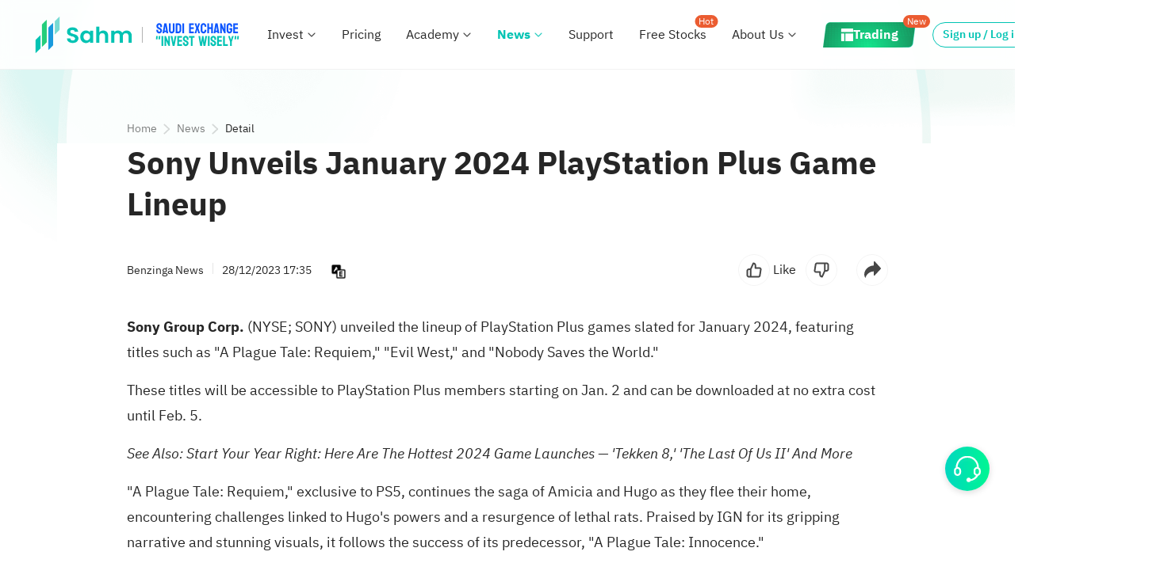

--- FILE ---
content_type: text/html; charset=utf-8
request_url: https://www.sahmcapital.com/news/content/sony-unveils-january-2024-playstation-plus-game-lineup-2023-12-28
body_size: 13893
content:
<!doctype html>
<html data-n-head-ssr itemscope itemtype="https://schema.org/WebPage" prefix="og:http://ogp.me/ns#" lang="en-us" dir="ltr" data-n-head="%7B%22itemscope%22:%7B%22ssr%22:true%7D,%22itemtype%22:%7B%22ssr%22:%22https://schema.org/WebPage%22%7D,%22prefix%22:%7B%22ssr%22:%22og:http://ogp.me/ns#%22%7D,%22lang%22:%7B%22ssr%22:%22en-us%22%7D,%22dir%22:%7B%22ssr%22:%22ltr%22%7D%7D">
  <head >
    <meta data-n-head="ssr" charset="utf-8"><meta data-n-head="ssr" name="viewport" content="width=device-width, initial-scale=1, maximum-scale=1, user-scalable=no, minimal-ui"><meta data-n-head="ssr" http-equiv="x-dns-prefetch-control" content="on"><meta data-n-head="ssr" http-equiv="X-UA-Compatible" content="IE=edge,chrome=1"><meta data-n-head="ssr" name="referrer" content="no-referrer-when-downgrade"><meta data-n-head="ssr" name="applicable-device" content="pc,mobile"><meta data-n-head="ssr" name="apple-touch-fullscreen" content="yes"><meta data-n-head="ssr" name="apple-mobile-web-app-capable" content="yes"><meta data-n-head="ssr" name="apple-mobile-web-app-status-bar-style" content="white"><meta data-n-head="ssr" name="format-detection" content="telephone=no,email=no,address=no"><meta data-n-head="ssr" name="facebook-domain-verification" content="2ygit3u5wgqskcqfibicm5c0f5v40s"><meta data-n-head="ssr" property="fb:app_id" content="356164108187185"><meta data-n-head="ssr" data-hid="sentry-trace" name="sentry-trace" content="f13ee76f907b47839a8c54601aa40c03-801e3113974b5513-1"><meta data-n-head="ssr" data-hid="sentry-baggage" name="baggage" content="sentry-environment=prod,sentry-release=1767961910255,sentry-public_key=df2a75378c5e8275237ef462782a4da4,sentry-trace_id=f13ee76f907b47839a8c54601aa40c03,sentry-sample_rate=1,sentry-transaction=GET%20%2Fnews%2Fcontent%2Fsony-unveils-january-2024-playstation-plus-game-lineup-2023-12-28,sentry-sampled=true"><meta data-n-head="ssr" data-hid="description" name="description" content="Sony Group Corp. (NYSE; SONY) unveiled the lineup of PlayStation Plus games slated for January 2024, featuring titles such as A Plague Tale: Requiem, Evil West, and"><meta data-n-head="ssr" name="twitter:url" content="https://www.sahmcapital.com/news/content/sony-unveils-january-2024-playstation-plus-game-lineup-2023-12-28?lang=en_US&amp;ref=share" data-hid="twitter:url"><meta data-n-head="ssr" name="twitter:title" content="Sony Unveils January 2024 PlayStation Plus Game Lineup" data-hid="twitter:title"><meta data-n-head="ssr" name="twitter:description" content="U.S. stocks, Saudi stocks, stock trading and investment platforms" data-hid="twitter:description"><meta data-n-head="ssr" name="twitter:image" content="https://cdn.benzinga.com/files/imagecache/250x187xUP/images/story/2023/12/28/shutterstock_1863625537.jpg" data-hid="twitter:image"><meta data-n-head="ssr" name="twitter:site" content="Sahm" data-hid="twitter:site"><meta data-n-head="ssr" itemprop="name" content="Sony Unveils January 2024 PlayStation Plus Game Lineup" data-hid="itemprop:name"><meta data-n-head="ssr" itemprop="headline" content="Sony Unveils January 2024 PlayStation Plus Game Lineup" data-hid="itemprop:headline"><meta data-n-head="ssr" itemprop="description" content="U.S. stocks, Saudi stocks, stock trading and investment platforms" data-hid="itemprop:description"><meta data-n-head="ssr" itemprop="url" content="https://www.sahmcapital.com/news/content/sony-unveils-january-2024-playstation-plus-game-lineup-2023-12-28?lang=en_US&amp;ref=share" data-hid="itemprop:url"><meta data-n-head="ssr" itemprop="image" content="https://cdn.benzinga.com/files/imagecache/250x187xUP/images/story/2023/12/28/shutterstock_1863625537.jpg" data-hid="itemprop:image"><meta data-n-head="ssr" itemprop="author" content="Sahm" data-hid="itemprop:author"><meta data-n-head="ssr" property="og:type" content="website" data-hid="og:type"><meta data-n-head="ssr" property="og:url" content="https://www.sahmcapital.com/news/content/sony-unveils-january-2024-playstation-plus-game-lineup-2023-12-28?lang=en_US&amp;ref=share" data-hid="og:url"><meta data-n-head="ssr" property="og:title" content="Sony Unveils January 2024 PlayStation Plus Game Lineup" data-hid="og:title"><meta data-n-head="ssr" property="og:description" content="U.S. stocks, Saudi stocks, stock trading and investment platforms" data-hid="og:description"><meta data-n-head="ssr" property="og:image" content="https://cdn.benzinga.com/files/imagecache/250x187xUP/images/story/2023/12/28/shutterstock_1863625537.jpg" data-hid="og:image"><meta data-n-head="ssr" property="og:site_name" content="Sahm" data-hid="og:site_name"><meta data-n-head="ssr" name="apple-mobile-web-app-title" content="Sahm" data-hid="apple-mobile-web-app-title"><title>Sony Unveils January 2024 PlayStation Plus Game Lineup</title><base href="/"><link data-n-head="ssr" rel="shortcut icon" type="image/png" id="favicon" href="https://r.sahmcapital.com/fe/hs-sa-res/commons/images/img_logo_120x120.png"><link data-n-head="ssr" ref="preload" href="https://r.sahmcapital.com/fe/hs-sa-res/plugins/vant/2.12.37/vant.min.css" as="style" media="none" onload="if(media!=&#x27;all&#x27;)media=&#x27;all&#x27;; this.rel=&#x27;stylesheet&#x27;; this.onload=null;"><link data-n-head="ssr" rel="preconnect" crossorigin="anonymous" href="https://api.sahmcapital.com"><link data-n-head="ssr" rel="preconnect" crossorigin="anonymous" href="https://api2.sahmcapital.com"><link data-n-head="ssr" rel="preconnect" crossorigin="anonymous" href="https://r.sahmcapital.com"><link data-n-head="ssr" rel="preconnect" crossorigin="anonymous" href="https://static.sahmcapital.com"><link data-n-head="ssr" rel="preconnect" crossorigin="anonymous" href="https://www.facebook.com"><link data-n-head="ssr" rel="preconnect" crossorigin="anonymous" href="https://connect.facebook.net"><link data-n-head="ssr" rel="preconnect" crossorigin="anonymous" href="https://www.google.com"><link data-n-head="ssr" rel="preconnect" crossorigin="anonymous" href="https://www.googletagmanager.com"><link data-n-head="ssr" rel="preconnect" crossorigin="anonymous" href="https://www.google-analytics.com"><link data-n-head="ssr" rel="dns-prefetch" href="https://api.sahmcapital.com"><link data-n-head="ssr" rel="dns-prefetch" href="https://api2.sahmcapital.com"><link data-n-head="ssr" rel="dns-prefetch" href="https://r.sahmcapital.com"><link data-n-head="ssr" rel="dns-prefetch" href="https://static.sahmcapital.com"><link data-n-head="ssr" rel="dns-prefetch" href="https://n.sinaimg.cn"><link data-n-head="ssr" rel="dns-prefetch" href="https://www.facebook.com"><link data-n-head="ssr" rel="dns-prefetch" href="https://connect.facebook.net"><link data-n-head="ssr" rel="dns-prefetch" href="https://www.google.com"><link data-n-head="ssr" rel="dns-prefetch" href="https://www.googletagmanager.com"><link data-n-head="ssr" rel="dns-prefetch" href="https://www.google-analytics.com"><link data-n-head="ssr" rel="stylesheet" href="https://r.sahmcapital.com/fe/hs-sa-res/plugins/vant/2.12.37/vant.min.css" data-hid="vant-style" media="none" onload="this.media=&#x27;all&#x27;;"><link data-n-head="ssr" rel="stylesheet" href="https://r.sahmcapital.com/fe/hs-sa-res/commons/style/css/ibm-plex-sans-arabic.css?v=231023"><link data-n-head="ssr" href="https://www.sahmcapital.com/news/content/sony-unveils-january-2024-playstation-plus-game-lineup-2023-12-28" rel="alternate" hreflang="x-default" data-hid="link:alternate:x-default"><link data-n-head="ssr" href="https://www.sahmcapital.com/news/content/sony-unveils-january-2024-playstation-plus-game-lineup-2023-12-28" rel="alternate" hreflang="en-sa" data-hid="link:alternate:en-sa"><link data-n-head="ssr" href="https://www.sahmcapital.com/ar-sa/news/content/sony-unveils-january-2024-playstation-plus-game-lineup-2023-12-28" rel="alternate" hreflang="ar-sa" data-hid="link:alternate:ar-sa"><link data-n-head="ssr" href="hssahm://%7B%22_app_redirect%22%3A%7B%22redirectType%22%3A1%2C%22redirectValue%22%3A%7B%22url%22%3A%22https%3A%2F%2Fwww.sahmcapital.com%2Fnews%2Fcontent%2Fsony-unveils-january-2024-playstation-plus-game-lineup-2023-12-28%3Flang%3Den_US%26ref%3Dshare%22%7D%7D%7D" rel="alternate" data-hid="link:alternate:seo-launch-app"><link data-n-head="ssr" href="https://www.sahmcapital.com/news/content/sony-unveils-january-2024-playstation-plus-game-lineup-2023-12-28" rel="canonical" data-hid="link:canonical"><link data-n-head="ssr" rel="stylesheet" href="https://r.sahmcapital.com/fe/hs-sa-res/commons/style/editor.public.min.css?v=1769019834852"><script data-n-head="ssr" data-hid="rem" type="text/javascript" charset="utf-8">!function(e,t){function n(){const e=i.getBoundingClientRect?i.getBoundingClientRect().width:i.clientWidth,t=Math.min(e,i.clientWidth);if(t<768){const e=t/(750/20);i.style.fontSize=e+"px"}else i.style.fontSize="20px"}var i=t.documentElement,d=e.devicePixelRatio||1;if(n(),e.addEventListener("resize",n),e.addEventListener("pageshow",function(e){e.persisted&&n()}),d>=2){const e=t.createElement("body"),n=t.createElement("div");n.style.border=".5px solid transparent",e.appendChild(n),i.appendChild(e),1===n.offsetHeight&&i.classList.add("hairlines"),i.removeChild(e)}}(window,document);</script><script data-n-head="ssr" type="text/javascript" charset="utf-8">_linkedin_partner_id = "6477388";window._linkedin_data_partner_ids = window._linkedin_data_partner_ids || [];window._linkedin_data_partner_ids.push(_linkedin_partner_id);(function(l) {if (!l){window.lintrk = function(a,b){window.lintrk.q.push([a,b])};window.lintrk.q=[]}var s = document.getElementsByTagName("script")[0];var b = document.createElement("script");b.type = "text/javascript";b.defer = true;b.crossorigin = 'anonymous';b.src = "https://snap.licdn.com/li.lms-analytics/insight.min.js";s.parentNode.insertBefore(b, s);})(window.lintrk);</script><script data-n-head="ssr" data-hid="gtm-script">if(!window._gtm_init){window._gtm_init=1;(function(w,n,d,m,e,p){w[d]=(w[d]==1||n[d]=='yes'||n[d]==1||n[m]==1||(w[e]&&w[e][p]&&w[e][p]()))?1:0})(window,navigator,'doNotTrack','msDoNotTrack','external','msTrackingProtectionEnabled');(function(w,d,s,l,x,y){w[x]={};w._gtm_inject=function(i){if(w.doNotTrack||w[x][i])return;w[x][i]=1;w[l]=w[l]||[];w[l].push({'gtm.start':new Date().getTime(),event:'gtm.js'});var f=d.getElementsByTagName(s)[0],j=d.createElement(s);j.async=true;j.src='https://www.googletagmanager.com/gtm.js?id='+i;f.parentNode.insertBefore(j,f);};w[y]('GTM-NSBWW7TR')})(window,document,'script','dataLayer','_gtm_ids','_gtm_inject')}</script><script data-n-head="ssr" type="application/ld+json" data-hid="script:seo">{"@type":"NewsArticle","image":["https://cdn.benzinga.com/files/imagecache/250x187xUP/images/story/2023/12/28/shutterstock_1863625537.jpg","https://cdn.benzinga.com/files/imagecache/1024x768xUP/images/story/2023/12/28/shutterstock_1863625537.jpg"],"@context":"https://schema.org","headline":"Sony Unveils January 2024 PlayStation Plus Game Lineup","publisher":[{"url":"https://www.benzinga.com","name":"Benzinga News","@type":"Organization"}],"dateModified":"2023-12-28 20:37:00 +03:00","datePublished":"2023-12-28 20:35:07 +03:00"}</script><script data-n-head="ssr" type="application/ld+json" data-hid="script:launch-app">{"@context":"http://schema.org","@type":"WebPage","@id":"https://www.sahmcapital.com/news/content/sony-unveils-january-2024-playstation-plus-game-lineup-2023-12-28?lang=en_US&ref=share","potentialAction":{"@type":"ViewAction","target":"hssahm://%7B%22_app_redirect%22%3A%7B%22redirectType%22%3A1%2C%22redirectValue%22%3A%7B%22url%22%3A%22https%3A%2F%2Fwww.sahmcapital.com%2Fnews%2Fcontent%2Fsony-unveils-january-2024-playstation-plus-game-lineup-2023-12-28%3Flang%3Den_US%26ref%3Dshare%22%7D%7D%7D"}}</script><link crossorigin="anonymous" rel="stylesheet" href="https://r.sahmcapital.com/fe/hs-sa-web-nuxt-www-alsahm/css/chunk-hstui.1d0e6e6.css"><link crossorigin="anonymous" rel="stylesheet" href="https://r.sahmcapital.com/fe/hs-sa-web-nuxt-www-alsahm/css/app.566b4cb.css"><link crossorigin="anonymous" rel="stylesheet" href="https://r.sahmcapital.com/fe/hs-sa-web-nuxt-www-alsahm/css/components/common-mobile-dialog.19e8327.css"><link crossorigin="anonymous" rel="stylesheet" href="https://r.sahmcapital.com/fe/hs-sa-web-nuxt-www-alsahm/css/pages/news/content/_id.f027ce7.css"><link crossorigin="anonymous" rel="stylesheet" href="https://r.sahmcapital.com/fe/hs-sa-web-nuxt-www-alsahm/css/chunk-video-player.f198437.css"><link crossorigin="anonymous" rel="stylesheet" href="https://r.sahmcapital.com/fe/hs-sa-web-nuxt-www-alsahm/css/215.22ccc16.css"><link crossorigin="anonymous" rel="stylesheet" href="https://r.sahmcapital.com/fe/hs-sa-web-nuxt-www-alsahm/css/214.ae27526.css">
  </head>
  <body >
    <noscript data-n-head="ssr" data-hid="gtm-noscript" data-pbody="true"><iframe src="https://www.googletagmanager.com/ns.html?id=GTM-NSBWW7TR&" height="0" width="0" style="display:none;visibility:hidden" title="gtm"></iframe></noscript><div data-server-rendered="true" id="__nuxt"><div id="__layout"><div id="app"><header id="common-header" data-sticky="" data-v-05187fb4><div class="page-header" data-v-05187fb4><div class="page-header-side" data-v-05187fb4><div class="header-left" data-v-2f1bcc9f data-v-05187fb4><div class="header-left-logo" data-v-2f1bcc9f><a href="/" data-btn-name="Logo" class="header-left-logo__link" data-v-2f1bcc9f><img src="https://r.sahmcapital.com/fe/hs-sa-web-nuxt-www-alsahm/img/logo.456360b.png" alt="Sahm" data-btn-name="Logo" data-v-2f1bcc9f></a> <div class="logo-brand" data-v-2f1bcc9f><img src="https://r.sahmcapital.com/fe/hs-sa-web-nuxt-www-alsahm/img/logo-brand-ar.6aef008.png" alt="Sahm" data-btn-name="Logo" style="display:none;" data-v-2f1bcc9f> <img src="https://r.sahmcapital.com/fe/hs-sa-web-nuxt-www-alsahm/img/logo-brand.cbf431e.png" alt="Sahm" data-btn-name="Logo" style="display:;" data-v-2f1bcc9f></div></div> <nav class="header-left-nav" data-v-2f1bcc9f><div class="dropdown nav-item" data-v-5cd7fe26 data-v-2f1bcc9f><a href="/invest" title="Invest" data-btn-name="Invest" target="_self" class="dropdown-text" data-v-5cd7fe26>
      Invest
    </a> <div class="icon-wrap" data-v-5cd7fe26><div class="dropdown-icon" data-v-5cd7fe26></div></div> <!----> <ul class="menu" style="display:;" data-v-5cd7fe26><li class="menu-item" data-v-5cd7fe26><div data-v-5cd7fe26><a href="javascript:void(0);" title="Saudi Market" data-btn-name="Saudi" ondragstart="return false" class="dropdown-menu-item dropdown-menu-item-title dropdown-menu-item--disabled dropdown-menu-item-size--normal" data-v-63eecc5b data-v-5cd7fe26>Saudi Market</a> <i class="divider" data-v-5cd7fe26></i> <ul data-v-5cd7fe26><li data-v-5cd7fe26><a href="/invest/saudi-stocks" title="Stocks" data-btn-name="Saudi_Stocks" class="dropdown-menu-item dropdown-menu-item--enabled dropdown-menu-item-size--normal" data-v-63eecc5b data-v-5cd7fe26>Stocks</a></li><li data-v-5cd7fe26><a href="/invest/saudi-etfs" title="ETFs" data-btn-name="Saudi_ETFs" class="dropdown-menu-item dropdown-menu-item--enabled dropdown-menu-item-size--normal" data-v-63eecc5b data-v-5cd7fe26>ETFs</a></li><li data-v-5cd7fe26><a href="/invest/saudi-reits" title="REITs" data-btn-name="Saudi_Reits" class="dropdown-menu-item dropdown-menu-item--enabled dropdown-menu-item-size--normal" data-v-63eecc5b data-v-5cd7fe26>REITs</a></li></ul></div></li><li class="menu-item" data-v-5cd7fe26><div data-v-5cd7fe26><a href="javascript:void(0);" title="U.S. Market" data-btn-name="US" ondragstart="return false" class="dropdown-menu-item dropdown-menu-item-title dropdown-menu-item--disabled dropdown-menu-item-size--normal" data-v-63eecc5b data-v-5cd7fe26>U.S. Market</a> <i class="divider" data-v-5cd7fe26></i> <ul data-v-5cd7fe26><li data-v-5cd7fe26><a href="/invest/us-stocks" title="Stocks" data-btn-name="US_Stocks" class="dropdown-menu-item dropdown-menu-item--enabled dropdown-menu-item-size--normal" data-v-63eecc5b data-v-5cd7fe26>Stocks</a></li><li data-v-5cd7fe26><a href="/invest/us-etfs" title="ETFs" data-btn-name="US_ETFs" class="dropdown-menu-item dropdown-menu-item--enabled dropdown-menu-item-size--normal" data-v-63eecc5b data-v-5cd7fe26>ETFs</a></li><li data-v-5cd7fe26><a href="/invest/us-options" title="Options" data-btn-name="US_Options" class="dropdown-menu-item dropdown-menu-item--enabled dropdown-menu-item-size--normal" data-v-63eecc5b data-v-5cd7fe26>Options</a></li><li data-v-5cd7fe26><a href="/invest/us-warrants" title="Warrants" data-btn-name="US_Warrants" class="dropdown-menu-item dropdown-menu-item--enabled dropdown-menu-item-size--normal" data-v-63eecc5b data-v-5cd7fe26>Warrants</a></li><li data-v-5cd7fe26><a href="/invest/us-otc" title="OTC" data-btn-name="US_OTC" class="dropdown-menu-item dropdown-menu-item--enabled dropdown-menu-item-size--normal" data-v-63eecc5b data-v-5cd7fe26>OTC</a></li></ul></div></li><li class="menu-item" data-v-5cd7fe26><div data-v-5cd7fe26><a href="javascript:void(0);" title="More" data-btn-name="More" ondragstart="return false" class="dropdown-menu-item dropdown-menu-item-title dropdown-menu-item--disabled dropdown-menu-item-size--normal" data-v-63eecc5b data-v-5cd7fe26>More</a> <i class="divider" data-v-5cd7fe26></i> <ul data-v-5cd7fe26><li data-v-5cd7fe26><a href="/invest" title="Overview" data-btn-name="Overview" class="dropdown-menu-item dropdown-menu-item--enabled dropdown-menu-item-size--normal" data-v-63eecc5b data-v-5cd7fe26>Overview</a></li></ul></div></li></ul></div><div class="dropdown nav-item" data-v-5cd7fe26 data-v-2f1bcc9f><a href="/pricing" title="Pricing" data-btn-name="Pricing" target="_self" class="dropdown-text" data-v-5cd7fe26>
      Pricing
    </a> <!----> <!----> <ul class="menu" style="display:none;" data-v-5cd7fe26></ul></div><div class="dropdown nav-item nav-item-education" data-v-5cd7fe26 data-v-2f1bcc9f><a href="/education" title="Academy" data-btn-name="Education" target="_self" class="dropdown-text" data-v-5cd7fe26>
      Academy
    </a> <div class="icon-wrap" data-v-5cd7fe26><div class="dropdown-icon" data-v-5cd7fe26></div></div> <!----> <ul class="menu" style="display:none;" data-v-5cd7fe26></ul></div><div class="dropdown dropdown--active nav-item" data-v-5cd7fe26 data-v-2f1bcc9f><a href="/news" title="News" data-btn-name="News" target="_self" class="dropdown-text" data-v-5cd7fe26>
      News
    </a> <div class="icon-wrap" data-v-5cd7fe26><div class="dropdown-icon" data-v-5cd7fe26></div></div> <!----> <ul class="menu" style="display:;" data-v-5cd7fe26><li class="menu-item" data-v-5cd7fe26><div data-v-5cd7fe26><a href="/news" title="News" data-btn-name="News" class="dropdown-menu-item dropdown-menu-item-title dropdown-menu-item--enabled dropdown-menu-item-size--normal" data-v-63eecc5b data-v-5cd7fe26>News</a> <i class="divider" data-v-5cd7fe26></i> <ul data-v-5cd7fe26><li data-v-5cd7fe26><a href="/news/saudi" title="Saudi Arabia News" data-btn-name="News_Saudi_Arabia" class="dropdown-menu-item dropdown-menu-item--enabled dropdown-menu-item-size--normal" data-v-63eecc5b data-v-5cd7fe26>Saudi Arabia News</a></li><li data-v-5cd7fe26><a href="/news/us" title="U.S. News" data-btn-name="News_US" class="dropdown-menu-item dropdown-menu-item--enabled dropdown-menu-item-size--normal" data-v-63eecc5b data-v-5cd7fe26>U.S. News</a></li></ul></div></li></ul></div><div class="dropdown nav-item" data-v-5cd7fe26 data-v-2f1bcc9f><a href="/support" title="Support" data-btn-name="Support" target="_self" class="dropdown-text" data-v-5cd7fe26>
      Support
    </a> <!----> <!----> <ul class="menu" style="display:none;" data-v-5cd7fe26></ul></div><div class="dropdown nav-item" data-v-5cd7fe26 data-v-2f1bcc9f><a href="/activity/seed?theme=0" title="Free Stocks" data-btn-name="Activity" target="_self" class="dropdown-text" data-v-5cd7fe26>
      Free Stocks
    </a> <!----> <div class="dropdown-badge" data-v-5cd7fe26>Hot</div> <ul class="menu" style="display:none;" data-v-5cd7fe26></ul></div><div class="dropdown nav-item" data-v-5cd7fe26 data-v-2f1bcc9f><a href="/about" title="About Us" data-btn-name="About_Us" target="_self" class="dropdown-text" data-v-5cd7fe26>
      About Us
    </a> <div class="icon-wrap" data-v-5cd7fe26><div class="dropdown-icon" data-v-5cd7fe26></div></div> <!----> <ul class="menu" style="display:;" data-v-5cd7fe26><li class="menu-item" data-v-5cd7fe26><div data-v-5cd7fe26><a href="/about" title="About Us" class="dropdown-menu-item dropdown-menu-item-title dropdown-menu-item--enabled dropdown-menu-item-size--normal" data-v-63eecc5b data-v-5cd7fe26>About Us</a> <i class="divider" data-v-5cd7fe26></i> <ul data-v-5cd7fe26><li data-v-5cd7fe26><a href="/about" title="About Us" data-btn-name="About_Us" class="dropdown-menu-item dropdown-menu-item--enabled dropdown-menu-item-size--normal" data-v-63eecc5b data-v-5cd7fe26>About Us</a></li><li data-v-5cd7fe26><a href="/company-news/list" title="Company News" data-btn-name="Company_News_List" target="_blank" class="dropdown-menu-item dropdown-menu-item--enabled dropdown-menu-item-size--normal" data-v-63eecc5b data-v-5cd7fe26>Company News</a></li><li data-v-5cd7fe26><a href="/about#contact-us" title="Contact Us" data-btn-name="Contact_Us" class="dropdown-menu-item dropdown-menu-item--enabled dropdown-menu-item-size--normal" data-v-63eecc5b data-v-5cd7fe26>Contact Us</a></li></ul></div></li></ul></div><div class="dropdown nav-item" data-v-5cd7fe26 data-v-2f1bcc9f><a href="https://app.sahmcapital.com" title="Trading" data-btn-name="Trading" target="_blank" class="dropdown-text trading" data-v-5cd7fe26><p data-v-5cd7fe26><span data-v-5cd7fe26>
          Trading
        </span></p></a> <!----> <div class="dropdown-badge" data-v-5cd7fe26>New</div> <ul class="menu" style="display:none;" data-v-5cd7fe26></ul></div></nav></div> <div class="header-right" data-v-23e3d1f6 data-v-05187fb4><div class="header-right__bottom" data-v-23e3d1f6><div class="head-mine-box" style="display:none;" data-v-23e3d1f6><div class="head-mine-box__icon" data-v-23e3d1f6></div> <div class="rightnav-mine" data-v-3c8bf546 data-v-23e3d1f6><div class="mine" data-v-3c8bf546><span class="mine-title" data-v-3c8bf546>Sahm ID</span> <div class="mine-val" data-v-3c8bf546>
      
    </div></div> <div class="divider" data-v-3c8bf546></div> <section class="option" data-v-3c8bf546><div data-btn-name="My_Account" class="option-item" data-v-3c8bf546><i data-btn-name="My_Account" class="icon-account" data-v-3c8bf546></i> <a data-btn-name="My_Account" class="option-item_name" data-v-3c8bf546>My Account
      </a></div> <!----> <div class="option-item" data-v-3c8bf546><i class="icon-quit" data-v-3c8bf546></i> <div data-btn-name="Logout" class="option-item_name" data-v-3c8bf546>
        Log Out
      </div></div></section></div></div> <a data-btn-name="Sign_Up_Or_Log_In" class="header-right__bottom___login" style="display:;" data-v-23e3d1f6>Sign up / Log in</a> <a href="https://www.sahmcapital.com/fin/openaccount/step-10002?_app_fullScreen=y&amp;_app_loading=y1&amp;_t=1&amp;sceneFrom=SahmWebsite_topBar_openAccount&amp;lang=en-US" data-btn-name="Open_Account" class="header-right__bottom___openAct min-width-hidden-open-btn" style="display:;" data-v-23e3d1f6>Open Account</a> <div class="divider" data-v-23e3d1f6></div> <a href="/ar-sa/news/content/sony-unveils-january-2024-playstation-plus-game-lineup-2023-12-28" data-btn-name="Switch_Lang" class="switch-lang-wrapper" data-v-23e3d1f6><span data-btn-name="Switch_Lang" class="lang-desc" data-v-23e3d1f6>العربية</span> <i data-btn-name="Switch_Lang" class="icon-lang-sa" data-v-23e3d1f6></i></a> <a href="/en-us/download" data-btn-name="Download" class="header-right__bottom___icon" data-v-23e3d1f6><i data-btn-name="Download" class="icon-download" data-v-23e3d1f6></i></a></div> <section class="hs-lr-adapt" data-v-23e3d1f6><a href="https://www.sahmcapital.com/fin/openaccount/step-10002?_app_fullScreen=y&amp;_app_loading=y1&amp;_t=1&amp;sceneFrom=SahmWebsite_topBar_openAccount&amp;lang=en-US" target="_blank" data-btn-name="Open_Account" class="header-right__open_acct_btn" data-v-23e3d1f6>
      Open Account
    </a><aside style="width:20px;height:0px;"></aside></section> <div class="header-right__menu" data-v-23e3d1f6></div></div></div></div> <div id="more-menu" style="display:none;" data-v-2f2fce14 data-v-05187fb4><div class="header-overlay" data-v-2f2fce14></div> <div class="header-popup header-popup--right" data-v-2f2fce14><div class="header-popup__hd" data-v-2f2fce14><div class="header-logo" data-v-2f2fce14><a data-btn-name="Logo" href="/" class="header-logo__link" data-v-2f2fce14><img src="https://r.sahmcapital.com/fe/hs-sa-web-nuxt-www-alsahm/img/logo.456360b.png" alt="Sahm" data-btn-name="Logo" data-v-2f2fce14></a></div> <section data-v-2f2fce14><div class="header-popup__lang" data-v-2f2fce14><a href="/ar-sa/news/content/sony-unveils-january-2024-playstation-plus-game-lineup-2023-12-28" data-btn-name="Switch_Lang" data-v-2f2fce14>
            العربية
          </a></div> <a href="javascript:;" class="header-popup__hd--close" data-v-2f2fce14><img src="[data-uri]" alt="close" data-v-2f2fce14></a></section></div> <ul class="header-popup__bd" data-v-2f2fce14><li data-btn-name="My_Account" class="header-popup__item" style="display:none;" data-v-2f2fce14><a data-btn-name="My_Account" class="menu-item" data-v-2f2fce14>
          My Account
        </a></li> <li data-btn-name="Register_Tadawul" class="header-popup__item" style="display:none;" data-v-2f2fce14><a data-btn-name="Register_Tadawul" class="menu-item" data-v-2f2fce14>
          Register-Tadawul
        </a></li> <li class="header-popup__item header-popup__hidden invest" style="display:;" data-v-2f2fce14><a href="javascript:void(0);" alt="Invest" data-btn-name="Invest" class="menu-item" data-v-2f2fce14><span data-btn-name="Invest" class="nav-name" data-v-2f2fce14>Invest
              <!----></span> <span class="i i-up" data-v-2f2fce14></span></a> <nav class="header-nav--ph off" data-v-2f2fce14><div class="header-nav--ph__child" data-v-2f2fce14><a href="/invest" data-btn-name="Overview" class="header-nav__link" data-v-2f2fce14><span data-btn-name="Overview" class="nav-name" data-v-2f2fce14>Overview
                  <!----></span></a></div><div class="header-nav--ph__child" data-v-2f2fce14><a href="/invest/saudi-stocks" data-btn-name="Saudi_Stocks" class="header-nav__link" data-v-2f2fce14><span data-btn-name="Saudi_Stocks" class="nav-name" data-v-2f2fce14>Saudi Stocks
                  <!----></span></a></div><div class="header-nav--ph__child" data-v-2f2fce14><a href="/invest/saudi-etfs" data-btn-name="Saudi_ETFs" class="header-nav__link" data-v-2f2fce14><span data-btn-name="Saudi_ETFs" class="nav-name" data-v-2f2fce14>Saudi ETFs
                  <!----></span></a></div><div class="header-nav--ph__child" data-v-2f2fce14><a href="/invest/saudi-reits" data-btn-name="Saudi_REITs" class="header-nav__link" data-v-2f2fce14><span data-btn-name="Saudi_REITs" class="nav-name" data-v-2f2fce14>Saudi REITs
                  <!----></span></a></div><div class="header-nav--ph__child" data-v-2f2fce14><a href="/invest/us-stocks" data-btn-name="US_Stocks" class="header-nav__link" data-v-2f2fce14><span data-btn-name="US_Stocks" class="nav-name" data-v-2f2fce14>U.S. Stocks
                  <!----></span></a></div><div class="header-nav--ph__child" data-v-2f2fce14><a href="/invest/us-etfs" data-btn-name="US_ETFs" class="header-nav__link" data-v-2f2fce14><span data-btn-name="US_ETFs" class="nav-name" data-v-2f2fce14>U.S. ETFs
                  <!----></span></a></div><div class="header-nav--ph__child" data-v-2f2fce14><a href="/invest/us-options" data-btn-name="US_Options" class="header-nav__link" data-v-2f2fce14><span data-btn-name="US_Options" class="nav-name" data-v-2f2fce14>U.S. Options
                  <!----></span></a></div><div class="header-nav--ph__child" data-v-2f2fce14><a href="/invest/us-warrants" data-btn-name="US_Warrants" class="header-nav__link" data-v-2f2fce14><span data-btn-name="US_Warrants" class="nav-name" data-v-2f2fce14>U.S. Warrants
                  <!----></span></a></div><div class="header-nav--ph__child" data-v-2f2fce14><a href="/invest/us-otc" data-btn-name="US_OTC" class="header-nav__link" data-v-2f2fce14><span data-btn-name="US_OTC" class="nav-name" data-v-2f2fce14>U.S. OTC
                  <!----></span></a></div></nav></li><li class="header-popup__item header-popup__hidden" style="display:;" data-v-2f2fce14><a href="/pricing" alt="Pricing" data-btn-name="Pricing" class="menu-item" data-v-2f2fce14><span data-btn-name="Pricing" class="nav-name" data-v-2f2fce14>Pricing
            <!----></span></a></li><li class="header-popup__item header-popup__hidden college" style="display:;" data-v-2f2fce14><a href="javascript:void(0);" alt="Academy" data-btn-name="Education" class="menu-item" data-v-2f2fce14><span data-btn-name="Education" class="nav-name" data-v-2f2fce14>Academy
              <!----></span> <span class="i i-up" data-v-2f2fce14></span></a> <nav class="header-nav--ph off" data-v-2f2fce14><div class="header-nav--ph__child" data-v-2f2fce14><a href="/education" data-btn-name="Education" class="header-nav__link" data-v-2f2fce14><span data-btn-name="Education" class="nav-name" data-v-2f2fce14>Academy
                  <!----></span></a></div></nav></li><li class="header-popup__item active header-popup__hidden news" style="display:;" data-v-2f2fce14><a href="javascript:void(0);" alt="News" data-btn-name="News" class="menu-item" data-v-2f2fce14><span data-btn-name="News" class="nav-name" data-v-2f2fce14>News
              <!----></span> <span class="i i-up" data-v-2f2fce14></span></a> <nav class="header-nav--ph off" data-v-2f2fce14><div class="header-nav--ph__child" data-v-2f2fce14><a href="/news" data-btn-name="News" class="header-nav__link active" data-v-2f2fce14><span data-btn-name="News" class="nav-name" data-v-2f2fce14>News
                  <!----></span></a></div><div class="header-nav--ph__child" data-v-2f2fce14><a href="/news/saudi" data-btn-name="News_Saudi_Arabia" class="header-nav__link" data-v-2f2fce14><span data-btn-name="News_Saudi_Arabia" class="nav-name" data-v-2f2fce14>Saudi Arabia News
                  <!----></span></a></div><div class="header-nav--ph__child" data-v-2f2fce14><a href="/news/us" data-btn-name="News_US" class="header-nav__link" data-v-2f2fce14><span data-btn-name="News_US" class="nav-name" data-v-2f2fce14>U.S. News
                  <!----></span></a></div></nav></li><li class="header-popup__item header-popup__hidden" style="display:;" data-v-2f2fce14><a href="/support" alt="Support" data-btn-name="Support" class="menu-item" data-v-2f2fce14><span data-btn-name="Support" class="nav-name" data-v-2f2fce14>Support
            <!----></span></a></li><li class="header-popup__item header-popup__hidden" style="display:;" data-v-2f2fce14><a href="/activity/seed" alt="Free Stocks" data-btn-name="Activity" class="menu-item" data-v-2f2fce14><span data-btn-name="Activity" class="nav-name" data-v-2f2fce14>Free Stocks
            <span class="badge" data-v-2f2fce14>Hot</span></span></a></li><li class="header-popup__item header-popup__hidden" style="display:;" data-v-2f2fce14><a href="javascript:void(0);" alt="About Us" data-btn-name="About_Us" class="menu-item" data-v-2f2fce14><span data-btn-name="About_Us" class="nav-name" data-v-2f2fce14>About Us
              <!----></span> <span class="i i-up" data-v-2f2fce14></span></a> <nav class="header-nav--ph off" data-v-2f2fce14><div class="header-nav--ph__child" data-v-2f2fce14><a href="/about" class="header-nav__link" data-v-2f2fce14><span class="nav-name" data-v-2f2fce14>About Us
                  <!----></span></a></div><div class="header-nav--ph__child" data-v-2f2fce14><a href="/company-news/list" data-btn-name="Company_News_List" class="header-nav__link" data-v-2f2fce14><span data-btn-name="Company_News_List" class="nav-name" data-v-2f2fce14>Company News
                  <!----></span></a></div><div class="header-nav--ph__child" data-v-2f2fce14><a href="/about#contact-us" data-btn-name="Contact_Us" class="header-nav__link" data-v-2f2fce14><span data-btn-name="Contact_Us" class="nav-name" data-v-2f2fce14>Contact Us
                  <!----></span></a></div></nav></li> <li class="header-popup__item" data-v-2f2fce14><!----></li></ul> <footer class="header-popup__item header-popup__sticky" data-v-2f2fce14><a href="/download" alt="Download" class="header-popup__btn header-popup__download" data-v-2f2fce14>Download</a></footer></div> <div class="dialog" style="display:none;" data-v-79db3651 data-v-2f2fce14><div class="mask" data-v-79db3651></div> <div class="content" data-v-79db3651><p class="text" data-v-79db3651>
      Please use a PC Browser to access Register-Tadawul
    </p> <div class="bottom" data-v-79db3651><div class="btn btn-type__default" data-v-79db3651>
        Get It
      </div></div></div></div></div></header> <div class="content root van-pull-refresh hs-sa-pull-refresh" data-v-fed85056><div class="van-pull-refresh__track" style="transition-duration:0ms;transform:;"><div class="van-pull-refresh__head"></div><nav class="PageBreadcrumb" data-v-5e18f77a data-v-fed85056><ol data-v-5e18f77a><li class="PageBreadcrumb-link" data-v-5e18f77a><a href="/" data-v-5e18f77a>Home</a></li><li class="PageBreadcrumb-link" data-v-5e18f77a><a href="/news" data-v-5e18f77a>News</a></li><li class="PageBreadcrumb-link" data-v-5e18f77a><span class="text-title" data-v-5e18f77a>Detail</span></li></ol></nav> <div class="back-ground en-us" data-v-fed85056><div class="main-wrap" data-v-fed85056><!----> <div class="top-video-wrap" data-v-fed85056><!----></div> <div class="head" data-v-fed85056><p class="abstract ltr" data-v-fed85056>Sony Unveils January 2024 PlayStation Plus Game Lineup</p> <div class="from ltr" data-v-fed85056><aside class="from-left" data-v-fed85056><div class="content-info" data-v-fed85056><div class="content-group-1" data-v-fed85056><!----> <span data-v-fed85056>Benzinga News</span> <span class="news-break" data-v-fed85056></span> <span class="visible-hidden" data-v-fed85056>28/12/2023 20:35</span></div> <!----> <!----></div> <div class="mark ltr" data-v-fed85056><span class="ltr lang-mobile" data-v-fed85056>
                العربية
              </span> <div class="language" data-v-fed85056></div></div></aside> <div class="share-root" data-v-a74f4fac data-v-fed85056><section class="share-desktop" data-v-a74f4fac><span class="operate-item c-stamp" data-v-a74f4fac><a href="javascript:void(0);" class="icon-base icon-like" data-v-a74f4fac></a> <strong class="count" data-v-a74f4fac>Like</strong></span> <span class="operate-item icon-base icon-unlike" data-v-a74f4fac></span> <div class="operate-item share-inner" data-v-a74f4fac><span class="icon-base icon-share" data-v-a74f4fac></span> <div class="share-inner-popup" data-v-a74f4fac><a href="https://www.facebook.com/sharer/sharer.php?t=Sony%20Unveils%20January%202024%20PlayStation%20Plus%20Game%20Lineup&amp;u=https%3A%2F%2Fwww.sahmcapital.com%2Fnews%2Fcontent%2Fsony-unveils-january-2024-playstation-plus-game-lineup-2023-12-28%3FpageFrom%3D4%26_pid%3Dcms_fb%26_scnl%3D1110620" class="share-item" data-v-a74f4fac><span class="icon-social i-facebook2" data-v-a74f4fac></span> <strong data-v-a74f4fac>Facebook</strong></a> <a href="https://twitter.com/share?text=Sony%20Unveils%20January%202024%20PlayStation%20Plus%20Game%20Lineup&amp;url=https%3A%2F%2Fwww.sahmcapital.com%2Fnews%2Fcontent%2Fsony-unveils-january-2024-playstation-plus-game-lineup-2023-12-28%3FpageFrom%3D5%26_pid%3Dcms_twitter%26_scnl%3D1110619" class="share-item" data-v-a74f4fac><span class="icon-social i-twitter2" data-v-a74f4fac></span> <strong data-v-a74f4fac>Twitter</strong></a> <a href="mailto:?cc=&amp;subject=Sony%20Unveils%20January%202024%20PlayStation%20Plus%20Game%20Lineup&amp;body=https%3A%2F%2Fwww.sahmcapital.com%2Fnews%2Fcontent%2Fsony-unveils-january-2024-playstation-plus-game-lineup-2023-12-28%3FpageFrom%3D7%26_pid%3Dcms_others%26_scnl%3D1110621" class="share-item" data-v-a74f4fac><span class="icon-social i-mail" data-v-a74f4fac></span> <strong data-v-a74f4fac>Email</strong></a> <a href="https://www.sahmcapital.com/news/content/sony-unveils-january-2024-playstation-plus-game-lineup-2023-12-28?pageFrom=6&amp;_pid=cms_others&amp;_scnl=1110621" class="share-item" data-v-a74f4fac><span class="icon-social i-link" data-v-a74f4fac></span> <strong data-v-a74f4fac>Link</strong></a></div></div></section> <div class="share-popup hs-popup hs-popup--bottom hs-popup--round hs-popup--safe-area-inset-bottom" style="display:none;" data-v-7b7d9764 data-v-a74f4fac><p class="title" data-v-7b7d9764>
    Share
  </p> <div class="share-inner" data-v-7b7d9764><a href="https://www.facebook.com/sharer/sharer.php?t=Sony%20Unveils%20January%202024%20PlayStation%20Plus%20Game%20Lineup&amp;u=https%3A%2F%2Fwww.sahmcapital.com%2Fnews%2Fcontent%2Fsony-unveils-january-2024-playstation-plus-game-lineup-2023-12-28%3FpageFrom%3D4%26_pid%3Dcms_fb%26_scnl%3D1110620" class="share-item" data-v-7b7d9764><svg aria-hidden="true" class="m-icon svg-icon" data-v-0dfc9422 data-v-7b7d9764><use href="#icon-icon_facebook1" fill="#008d46" data-v-0dfc9422></use></svg> <strong data-v-7b7d9764>Facebook</strong></a> <a href="https://twitter.com/share?text=Sony%20Unveils%20January%202024%20PlayStation%20Plus%20Game%20Lineup&amp;url=https%3A%2F%2Fwww.sahmcapital.com%2Fnews%2Fcontent%2Fsony-unveils-january-2024-playstation-plus-game-lineup-2023-12-28%3FpageFrom%3D5%26_pid%3Dcms_twitter%26_scnl%3D1110619" class="share-item" data-v-7b7d9764><svg aria-hidden="true" class="m-icon svg-icon" data-v-0dfc9422 data-v-7b7d9764><use href="#icon-icon_twitter1" fill="#008d46" data-v-0dfc9422></use></svg> <strong data-v-7b7d9764>Twitter</strong></a> <a href="mailto:?cc=&amp;subject=Sony%20Unveils%20January%202024%20PlayStation%20Plus%20Game%20Lineup&amp;body=https%3A%2F%2Fwww.sahmcapital.com%2Fnews%2Fcontent%2Fsony-unveils-january-2024-playstation-plus-game-lineup-2023-12-28%3FpageFrom%3D7%26_pid%3Dcms_others%26_scnl%3D1110621" class="share-item" data-v-7b7d9764><svg aria-hidden="true" class="m-icon svg-icon" data-v-0dfc9422 data-v-7b7d9764><use href="#icon-icon_email1" fill="#008d46" data-v-0dfc9422></use></svg> <strong data-v-7b7d9764>Email</strong></a> <a href="https://www.sahmcapital.com/news/content/sony-unveils-january-2024-playstation-plus-game-lineup-2023-12-28?pageFrom=6&amp;_pid=cms_others&amp;_scnl=1110621" class="share-item" data-v-7b7d9764><svg aria-hidden="true" class="m-icon svg-icon" data-v-0dfc9422 data-v-7b7d9764><use href="#icon-icon_link1" fill="#008d46" data-v-0dfc9422></use></svg> <strong data-v-7b7d9764>Link</strong></a></div> <div class="cancel-btn" data-v-7b7d9764>
    Cancel
  </div></div></div></div></div> <!----> <div class="sahm-editor sahm-editor-public--root article article-has-head ltr" data-v-fed85056><p><strong>Sony Group Corp.</strong> (NYSE; SONY) <span>unveiled</span> the lineup of PlayStation Plus games slated for January 2024, featuring titles such as "A Plague Tale: Requiem," "Evil West," and<span> "Nobody Saves the World."</span></p> 
<p>These titles will be accessible to PlayStation Plus members starting on Jan. 2 and can be downloaded at no extra cost until Feb. 5.</p> 
<p><em>See Also:&nbsp;<span>Start Your Year Right: Here Are The Hottest 2024 Game Launches — 'Tekken 8,' 'The Last Of Us II' And More</span></em></p> 
<p>"A Plague Tale: Requiem," exclusive to PS5, continues the saga of Amicia and Hugo as they flee their home, encountering challenges linked to Hugo's powers and a resurgence of lethal rats. <span>Praised</span> by IGN for its gripping narrative and stunning visuals, it follows the success of its predecessor, "A Plague Tale: Innocence."</p> 
<p>"Evil West," playable on both PS4 and PS5, immerses players in a narrative centered on vampire hunting with action-packed gameplay. While commended for its fluid combat and engaging weaponry, criticisms include repetitive-level designs and limited enemy variety.</p> 
<p>"Nobody Saves the World," developed by Drinkbox Studios for PS4 and PS5, tasks players with saving the world by assuming various characters. Despite a slow start and a somewhat underwhelming conclusion, the game offers enjoyable gameplay experiences throughout.</p> 
<p>Additionally, PlayStation Plus members will receive the "Warframe: Syrinx Collection," containing exclusive in-game items. Furthermore, members are reminded to download December 2023's games by December 5.</p> 
<p><em>Read Next:&nbsp;<span>Tencent And NetEase Stocks Bounce Back As Chinese Regulator Signals Eased Stance On Gaming</span></em></p> 
<p><em>Image credits:&nbsp;<span>Miguel Lagoa</span>&nbsp;on Shutterstock.</em></p></div> <div class="track-visible" data-v-3429a68b data-v-fed85056></div> <div class="share-root share-bottom" data-v-a74f4fac data-v-fed85056><section class="share-mobile" data-v-a74f4fac><div class="share-mobile-item" data-v-a74f4fac><svg aria-hidden="true" class="share-mobile-icon i-praise svg-icon" data-v-0dfc9422 data-v-a74f4fac><use href="#icon-icon_parise" fill="#008d46" data-v-0dfc9422></use></svg> <section class="hs-lr-adapt" data-v-a74f4fac><aside style="width:4px;height:0px;"></aside></section> <strong class="text" data-v-a74f4fac>Like</strong></div> <span class="line" data-v-a74f4fac></span> <div class="share-mobile-item" data-v-a74f4fac><svg aria-hidden="true" class="share-mobile-icon i-stamp svg-icon" data-v-0dfc9422 data-v-a74f4fac><use href="#icon-icon_stamp" fill="#008d46" data-v-0dfc9422></use></svg> <section class="hs-lr-adapt" data-v-a74f4fac><aside style="width:4px;height:0px;"></aside></section> <strong class="text" data-v-a74f4fac>Unlike</strong></div> <span class="line" data-v-a74f4fac></span> <div class="share-mobile-item" data-v-a74f4fac><svg aria-hidden="true" class="share-mobile-icon i-share svg-icon" data-v-0dfc9422 data-v-a74f4fac><use href="#icon-icon_share" fill="#008d46" data-v-0dfc9422></use></svg> <section class="hs-lr-adapt" data-v-a74f4fac><aside style="width:4px;height:0px;"></aside></section> <strong class="text" data-v-a74f4fac>Share</strong></div></section> <div class="share-popup hs-popup hs-popup--bottom hs-popup--round hs-popup--safe-area-inset-bottom" style="display:none;" data-v-7b7d9764 data-v-a74f4fac><p class="title" data-v-7b7d9764>
    Share
  </p> <div class="share-inner" data-v-7b7d9764><a href="https://www.facebook.com/sharer/sharer.php?t=Sony%20Unveils%20January%202024%20PlayStation%20Plus%20Game%20Lineup&amp;u=https%3A%2F%2Fwww.sahmcapital.com%2Fnews%2Fcontent%2Fsony-unveils-january-2024-playstation-plus-game-lineup-2023-12-28%3FpageFrom%3D4%26_pid%3Dcms_fb%26_scnl%3D1110620" class="share-item" data-v-7b7d9764><svg aria-hidden="true" class="m-icon svg-icon" data-v-0dfc9422 data-v-7b7d9764><use href="#icon-icon_facebook1" fill="#008d46" data-v-0dfc9422></use></svg> <strong data-v-7b7d9764>Facebook</strong></a> <a href="https://twitter.com/share?text=Sony%20Unveils%20January%202024%20PlayStation%20Plus%20Game%20Lineup&amp;url=https%3A%2F%2Fwww.sahmcapital.com%2Fnews%2Fcontent%2Fsony-unveils-january-2024-playstation-plus-game-lineup-2023-12-28%3FpageFrom%3D5%26_pid%3Dcms_twitter%26_scnl%3D1110619" class="share-item" data-v-7b7d9764><svg aria-hidden="true" class="m-icon svg-icon" data-v-0dfc9422 data-v-7b7d9764><use href="#icon-icon_twitter1" fill="#008d46" data-v-0dfc9422></use></svg> <strong data-v-7b7d9764>Twitter</strong></a> <a href="mailto:?cc=&amp;subject=Sony%20Unveils%20January%202024%20PlayStation%20Plus%20Game%20Lineup&amp;body=https%3A%2F%2Fwww.sahmcapital.com%2Fnews%2Fcontent%2Fsony-unveils-january-2024-playstation-plus-game-lineup-2023-12-28%3FpageFrom%3D7%26_pid%3Dcms_others%26_scnl%3D1110621" class="share-item" data-v-7b7d9764><svg aria-hidden="true" class="m-icon svg-icon" data-v-0dfc9422 data-v-7b7d9764><use href="#icon-icon_email1" fill="#008d46" data-v-0dfc9422></use></svg> <strong data-v-7b7d9764>Email</strong></a> <a href="https://www.sahmcapital.com/news/content/sony-unveils-january-2024-playstation-plus-game-lineup-2023-12-28?pageFrom=6&amp;_pid=cms_others&amp;_scnl=1110621" class="share-item" data-v-7b7d9764><svg aria-hidden="true" class="m-icon svg-icon" data-v-0dfc9422 data-v-7b7d9764><use href="#icon-icon_link1" fill="#008d46" data-v-0dfc9422></use></svg> <strong data-v-7b7d9764>Link</strong></a></div> <div class="cancel-btn" data-v-7b7d9764>
    Cancel
  </div></div></div> <div class="news-footer content-footer" data-v-5644fefa data-v-fed85056><!----> <div class="footer" data-v-5644fefa><div class="fold-text-wrap fold-text__unfold" data-v-66d3242b data-v-5644fefa><input id="exp" type="checkbox" checked="checked" class="checkbox" data-v-66d3242b> <div line-clamp="3" class="fold-text" data-v-66d3242b><!----> <span class="fold-text-content" data-v-66d3242b>This page is machine-translated. Sahm tries to improve but does not guarantee the accuracy and reliability of the translation, and will not be liable for any loss or damage caused by any inaccuracy or omission of the translation.

*Disclaimer: The above content only represents the author's personal position and opinion and does not represent any position of Sahm Capital Financial Company and Sahm cannot confirm the authenticity, accuracy, and originality of the above content. Investors should consider the risks of investment products in light of their circumstances before making any investment decisions. When necessary, please consult a professional investment advisor. Sahm does not provide any investment advice, nor does it make any commitments and guarantees.</span></div></div></div> <!----></div> <div data-v-fed85056><!----></div></div> <!----></div></div></div> <div class="track-visible" data-v-3429a68b><footer id="PageFooter" data-v-76fc4bdc><section class="footer" data-v-76fc4bdc><img src="https://r.sahmcapital.com/fe/hs-sa-web-nuxt-www-alsahm/img/logo-footer.353681d.svg" alt="Sahm" class="footer-logo" data-v-76fc4bdc> <nav class="footer-nav" data-v-76fc4bdc><div class="footer-nav-layout footer-nav-mobile" data-v-76fc4bdc><h3 data-btn-name="Product" class="footer-title" data-v-76fc4bdc><span data-v-76fc4bdc>Product</span></h3> <div class="footer-title__box" data-v-76fc4bdc><div class="footer-title__p" data-v-76fc4bdc><div class="footer-text-wrapper contact-hover" data-v-76fc4bdc><a class="icon-contact" style="display:none;" data-v-76fc4bdc></a> <a href="/invest" data-btn-name="Invest" data-v-76fc4bdc>Invest</a></div></div><div class="footer-title__p" data-v-76fc4bdc><div class="footer-text-wrapper contact-hover" data-v-76fc4bdc><a class="icon-contact" style="display:none;" data-v-76fc4bdc></a> <a href="/invest/saudi-stocks" data-btn-name="Saudi_Stocks" data-v-76fc4bdc>Saudi Stocks </a></div></div><div class="footer-title__p" data-v-76fc4bdc><div class="footer-text-wrapper contact-hover" data-v-76fc4bdc><a class="icon-contact" style="display:none;" data-v-76fc4bdc></a> <a href="/invest/us-stocks" data-btn-name="US_Stocks" data-v-76fc4bdc>U.S. Stocks</a></div></div> <div class="footer-social" style="display:none;" data-v-76fc4bdc><a href="https://www.facebook.com/sahmcapital1" target="_blank" data-btn-name="Facebook_Icon" class="icon-social i-facebook" data-v-76fc4bdc></a><a href="https://twitter.com/Sahm_Capital" target="_blank" data-btn-name="Twitter_Icon" class="icon-social i-twitter" data-v-76fc4bdc></a><a href="https://www.instagram.com/sahm_capital/" target="_blank" data-btn-name="Ins_Icon" class="icon-social i-ins" data-v-76fc4bdc></a><a href="https://www.youtube.com/channel/UC4pQZXh07M7k4euKohZDBHQ" target="_blank" data-btn-name="Youtube_Icon" class="icon-social i-youtube" data-v-76fc4bdc></a><a href="https://www.linkedin.com/company/sahm-capital/posts/?feedView=all" target="_blank" data-btn-name="LinkedIn_Icon" class="icon-social i-linkedin" data-v-76fc4bdc></a></div></div></div><div class="footer-nav-layout footer-nav-mobile" data-v-76fc4bdc><h3 data-btn-name="Company" class="footer-title" data-v-76fc4bdc><span data-v-76fc4bdc>Company</span></h3> <div class="footer-title__box" data-v-76fc4bdc><div class="footer-title__p" data-v-76fc4bdc><div class="footer-text-wrapper contact-hover" data-v-76fc4bdc><a class="icon-contact" style="display:none;" data-v-76fc4bdc></a> <a href="/about" data-btn-name="About_Us" data-v-76fc4bdc>About Us</a></div></div><div class="footer-title__p" data-v-76fc4bdc><div class="footer-text-wrapper contact-hover" data-v-76fc4bdc><a class="icon-contact" style="display:none;" data-v-76fc4bdc></a> <a href="/about#organizational-chart" data-btn-name="Organizational_Chart" data-v-76fc4bdc>Organizational Chart</a></div></div><div class="footer-title__p" data-v-76fc4bdc><div class="footer-text-wrapper contact-hover" data-v-76fc4bdc><a class="icon-contact" style="display:none;" data-v-76fc4bdc></a> <a href="/about#management-team" data-btn-name="Management_Team" data-v-76fc4bdc>Management Team</a></div></div><div class="footer-title__p" data-v-76fc4bdc><div class="footer-text-wrapper contact-hover" data-v-76fc4bdc><a class="icon-contact" style="display:none;" data-v-76fc4bdc></a> <a href="https://cma.gov.sa/en/MediaCenter/NEWS/Pages/CMA_N_3482.aspx" target="_blank" data-btn-name="CMA_License" data-v-76fc4bdc>CMA License</a></div></div><div class="footer-title__p" data-v-76fc4bdc><div class="footer-text-wrapper contact-hover" data-v-76fc4bdc><a class="icon-contact" style="display:none;" data-v-76fc4bdc></a> <a href="/support" data-btn-name="Support" data-v-76fc4bdc>Support</a></div></div> <div class="footer-social" style="display:none;" data-v-76fc4bdc><a href="https://www.facebook.com/sahmcapital1" target="_blank" data-btn-name="Facebook_Icon" class="icon-social i-facebook" data-v-76fc4bdc></a><a href="https://twitter.com/Sahm_Capital" target="_blank" data-btn-name="Twitter_Icon" class="icon-social i-twitter" data-v-76fc4bdc></a><a href="https://www.instagram.com/sahm_capital/" target="_blank" data-btn-name="Ins_Icon" class="icon-social i-ins" data-v-76fc4bdc></a><a href="https://www.youtube.com/channel/UC4pQZXh07M7k4euKohZDBHQ" target="_blank" data-btn-name="Youtube_Icon" class="icon-social i-youtube" data-v-76fc4bdc></a><a href="https://www.linkedin.com/company/sahm-capital/posts/?feedView=all" target="_blank" data-btn-name="LinkedIn_Icon" class="icon-social i-linkedin" data-v-76fc4bdc></a></div></div></div><div class="footer-nav-layout footer-nav-mobile" data-v-76fc4bdc><h3 data-btn-name="Legal &amp; Regulatory" class="footer-title" data-v-76fc4bdc><span data-v-76fc4bdc>Legal &amp; Regulatory</span></h3> <div class="footer-title__box" data-v-76fc4bdc><div class="footer-title__p" data-v-76fc4bdc><div class="footer-text-wrapper contact-hover" data-v-76fc4bdc><a class="icon-contact" style="display:none;" data-v-76fc4bdc></a> <a href="/terms-and-conditions/27" data-btn-name="Terms_Conditions" data-v-76fc4bdc>Terms &amp; Conditions</a></div></div><div class="footer-title__p" data-v-76fc4bdc><div class="footer-text-wrapper contact-hover" data-v-76fc4bdc><a class="icon-contact" style="display:none;" data-v-76fc4bdc></a> <a href="/terms-and-conditions/25" data-btn-name="Disclaimer" data-v-76fc4bdc>Disclaimer</a></div></div><div class="footer-title__p" data-v-76fc4bdc><div class="footer-text-wrapper contact-hover" data-v-76fc4bdc><a class="icon-contact" style="display:none;" data-v-76fc4bdc></a> <a href="/terms-and-conditions/26" data-btn-name="Personal_Data_Protection" data-v-76fc4bdc>Personal Data Protection</a></div></div> <div class="footer-social" style="display:none;" data-v-76fc4bdc><a href="https://www.facebook.com/sahmcapital1" target="_blank" data-btn-name="Facebook_Icon" class="icon-social i-facebook" data-v-76fc4bdc></a><a href="https://twitter.com/Sahm_Capital" target="_blank" data-btn-name="Twitter_Icon" class="icon-social i-twitter" data-v-76fc4bdc></a><a href="https://www.instagram.com/sahm_capital/" target="_blank" data-btn-name="Ins_Icon" class="icon-social i-ins" data-v-76fc4bdc></a><a href="https://www.youtube.com/channel/UC4pQZXh07M7k4euKohZDBHQ" target="_blank" data-btn-name="Youtube_Icon" class="icon-social i-youtube" data-v-76fc4bdc></a><a href="https://www.linkedin.com/company/sahm-capital/posts/?feedView=all" target="_blank" data-btn-name="LinkedIn_Icon" class="icon-social i-linkedin" data-v-76fc4bdc></a></div></div></div><div class="footer-nav-layout footer-nav-mobile" data-v-76fc4bdc><h3 data-btn-name="Contact Us" class="footer-title active" data-v-76fc4bdc><a href="https://www.sahmcapital.com/en-us/support/detail/142?referrer=footer" data-btn-name="Contact_Us" target="_blank" data-v-76fc4bdc>Contact Us</a></h3> <div class="footer-title__box active" data-v-76fc4bdc><div class="footer-title__p" data-v-76fc4bdc><div class="footer-text-wrapper contact-hover" data-v-76fc4bdc><a class="icon-contact i-whatsapp" style="display:;" data-v-76fc4bdc></a> <a href="https://wa.me/message/MVPIPTOQOW6VP1" target="_blank" data-btn-name="Whatsapp" dir="ltr" data-v-76fc4bdc>WhatsApp</a></div></div><div class="footer-title__p" data-v-76fc4bdc><div class="footer-text-wrapper contact-hover" data-v-76fc4bdc><a class="icon-contact i-phone" style="display:;" data-v-76fc4bdc></a> <a href="tel:+966 920007889" data-btn-name="Service_Phone" dir="ltr" data-v-76fc4bdc>+966 920007889</a></div></div><div class="footer-title__p" data-v-76fc4bdc><div class="footer-text-wrapper contact-hover" data-v-76fc4bdc><a class="icon-contact i-email" style="display:;" data-v-76fc4bdc></a> <a href="mailto:cs@sahmcapital.com?cc&amp;body" data-btn-name="Service_Email" dir="ltr" data-v-76fc4bdc>cs@sahmcapital.com</a></div></div><div class="footer-title__p" data-v-76fc4bdc><div class="footer-text-wrapper contact-hover" data-v-76fc4bdc><a class="icon-contact i-feedback" style="display:;" data-v-76fc4bdc></a> <a href="/support/detail/how-to-contact-sahm-support" data-btn-name="Feedback" dir="ltr" data-v-76fc4bdc>Feedback and Suggestions</a></div></div> <div class="footer-social" style="display:;" data-v-76fc4bdc><a href="https://www.facebook.com/sahmcapital1" target="_blank" data-btn-name="Facebook_Icon" class="icon-social i-facebook" data-v-76fc4bdc></a><a href="https://twitter.com/Sahm_Capital" target="_blank" data-btn-name="Twitter_Icon" class="icon-social i-twitter" data-v-76fc4bdc></a><a href="https://www.instagram.com/sahm_capital/" target="_blank" data-btn-name="Ins_Icon" class="icon-social i-ins" data-v-76fc4bdc></a><a href="https://www.youtube.com/channel/UC4pQZXh07M7k4euKohZDBHQ" target="_blank" data-btn-name="Youtube_Icon" class="icon-social i-youtube" data-v-76fc4bdc></a><a href="https://www.linkedin.com/company/sahm-capital/posts/?feedView=all" target="_blank" data-btn-name="LinkedIn_Icon" class="icon-social i-linkedin" data-v-76fc4bdc></a></div></div></div></nav> <div class="footer-line" data-v-76fc4bdc></div> <div class="footer-copyright" data-v-76fc4bdc><p data-btn-name="Address" class="address" data-v-76fc4bdc><i class="icon-googe-map i-google-map" data-v-76fc4bdc></i>
        5/F, 3.05 building, KAFD, Wadi Abrad, Al Aqiq Dist., Riyadh 13519, KSA
      </p> <p data-v-76fc4bdc>
        Licensed Entity<br data-v-76fc4bdc>
        Sahm Capital Financial Company
      </p> <p data-v-76fc4bdc>
        Copyright ©2026 Sahm Capital Financial Company All Rights Reserved
      </p></div></section></footer></div> <div class="whatsapp default-margin" data-v-27308836><span class="van-popover__wrapper" data-v-27308836><!----><div class="whatsapp-link" data-v-27308836><a href="javascript:;" data-v-27308836></a></div></span> <div class="whatsapp-box" data-v-5f459669 data-v-27308836><div class="whatsapp-box-hd" data-v-5f459669><div class="whatsapp-box-hd__logo" data-v-5f459669></div> <span class="whatsapp-box-hd__close" data-v-5f459669></span></div> <div class="whatsapp-box-bd" data-v-5f459669><div class="whatsapp-box-bd__title" data-v-5f459669>
      Every question you ask will be answered
    </div> <div class="whatsapp-box-bd__desc" data-v-5f459669>
      Scan the QR code to contact us
    </div> <div class="whatsapp-box-bd__img" data-v-5f459669><img src="https://r.sahmcapital.com/fe/hs-sa-web-nuxt-www-alsahm/img/qr-whatsapp.afa3193.png" alt="whatsapp" data-v-5f459669></div> <div class="whatsapp-box-bd__contact" data-v-5f459669>
      Also you can contact us via
    </div> <ul class="whatsapp-box-bd__info" data-v-5f459669><li data-v-5f459669><span class="icon_telegram" data-v-5f459669></span> <span data-v-5f459669><a target="_blank" href="https://wa.me/message/MVPIPTOQOW6VP1" data-v-5f459669>WhatsApp web</a></span></li> <li data-v-5f459669><span class="icon_phone" data-v-5f459669></span> <span data-v-5f459669><a href="tel:+966 920007889" dir="ltr" data-v-5f459669>+966 920007889</a></span></li> <li data-v-5f459669><span class="icon_email" data-v-5f459669></span> <span data-v-5f459669><a target="_blank" href="mailto:cs@sahmcapital.com?cc&amp;body" data-v-5f459669>
            cs@sahmcapital.com</a></span></li></ul></div></div></div> <div class="backtop default-margin-backtop hidBacktop" data-v-65837292><div class="backtop-link" data-v-65837292><a href="javascript:;" data-v-65837292></a></div></div></div></div></div><script>window.__NUXT__=(function(a,b,c,d,e,f,g,h,i,j,k,l,m,n,o,p,q){return {layout:"default",data:[{liked:b,unliked:b,likeCount:c,newsId:f,from:a,detailData:{id:f,lang:"en_US",contentTag:[],specialColumn:c,snsMember:d,marketType:c,translateType:c,manualTranslation:c,title:g,title2:a,titleImg:"https:\u002F\u002Fcdn.benzinga.com\u002Ffiles\u002Fimagecache\u002F250x187xUP\u002Fimages\u002Fstory\u002F2023\u002F12\u002F28\u002Fshutterstock_1863625537.jpg",icon:a,image:"https:\u002F\u002Fcdn.benzinga.com\u002Ffiles\u002Fimagecache\u002F1024x768xUP\u002Fimages\u002Fstory\u002F2023\u002F12\u002F28\u002Fshutterstock_1863625537.jpg",author:"Franca Quarneti",origin:"Benzinga News",note:a,note2:a,desc:h,desc2:a,txt:"\u003Cp\u003E\u003Cstrong\u003ESony Group Corp.\u003C\u002Fstrong\u003E (NYSE; SONY) \u003Cspan\u003Eunveiled\u003C\u002Fspan\u003E the lineup of PlayStation Plus games slated for January 2024, featuring titles such as \"A Plague Tale: Requiem,\" \"Evil West,\" and\u003Cspan\u003E \"Nobody Saves the World.\"\u003C\u002Fspan\u003E\u003C\u002Fp\u003E \n\u003Cp\u003EThese titles will be accessible to PlayStation Plus members starting on Jan. 2 and can be downloaded at no extra cost until Feb. 5.\u003C\u002Fp\u003E \n\u003Cp\u003E\u003Cem\u003ESee Also:&nbsp;\u003Cspan\u003EStart Your Year Right: Here Are The Hottest 2024 Game Launches — 'Tekken 8,' 'The Last Of Us II' And More\u003C\u002Fspan\u003E\u003C\u002Fem\u003E\u003C\u002Fp\u003E \n\u003Cp\u003E\"A Plague Tale: Requiem,\" exclusive to PS5, continues the saga of Amicia and Hugo as they flee their home, encountering challenges linked to Hugo's powers and a resurgence of lethal rats. \u003Cspan\u003EPraised\u003C\u002Fspan\u003E by IGN for its gripping narrative and stunning visuals, it follows the success of its predecessor, \"A Plague Tale: Innocence.\"\u003C\u002Fp\u003E \n\u003Cp\u003E\"Evil West,\" playable on both PS4 and PS5, immerses players in a narrative centered on vampire hunting with action-packed gameplay. While commended for its fluid combat and engaging weaponry, criticisms include repetitive-level designs and limited enemy variety.\u003C\u002Fp\u003E \n\u003Cp\u003E\"Nobody Saves the World,\" developed by Drinkbox Studios for PS4 and PS5, tasks players with saving the world by assuming various characters. Despite a slow start and a somewhat underwhelming conclusion, the game offers enjoyable gameplay experiences throughout.\u003C\u002Fp\u003E \n\u003Cp\u003EAdditionally, PlayStation Plus members will receive the \"Warframe: Syrinx Collection,\" containing exclusive in-game items. Furthermore, members are reminded to download December 2023's games by December 5.\u003C\u002Fp\u003E \n\u003Cp\u003E\u003Cem\u003ERead Next:&nbsp;\u003Cspan\u003ETencent And NetEase Stocks Bounce Back As Chinese Regulator Signals Eased Stance On Gaming\u003C\u002Fspan\u003E\u003C\u002Fem\u003E\u003C\u002Fp\u003E \n\u003Cp\u003E\u003Cem\u003EImage credits:&nbsp;\u003Cspan\u003EMiguel Lagoa\u003C\u002Fspan\u003E&nbsp;on Shutterstock.\u003C\u002Fem\u003E\u003C\u002Fp\u003E",txt2:a,videoId:d,seoInfo:{seoTitle:g,seoDesc:h,seoSchema:"{\"@type\": \"NewsArticle\", \"image\": [\"https:\u002F\u002Fcdn.benzinga.com\u002Ffiles\u002Fimagecache\u002F250x187xUP\u002Fimages\u002Fstory\u002F2023\u002F12\u002F28\u002Fshutterstock_1863625537.jpg\", \"https:\u002F\u002Fcdn.benzinga.com\u002Ffiles\u002Fimagecache\u002F1024x768xUP\u002Fimages\u002Fstory\u002F2023\u002F12\u002F28\u002Fshutterstock_1863625537.jpg\"], \"@context\": \"https:\u002F\u002Fschema.org\", \"headline\": \"Sony Unveils January 2024 PlayStation Plus Game Lineup\", \"publisher\": [{\"url\": \"https:\u002F\u002Fwww.benzinga.com\", \"name\": \"Benzinga News\", \"@type\": \"Organization\"}], \"dateModified\": \"2023-12-28 20:37:00 +03:00\", \"datePublished\": \"2023-12-28 20:35:07 +03:00\"}",seoUrl:"sony-unveils-january-2024-playstation-plus-game-lineup-2023-12-28"},stockNum:c,cmsStocks:[],auditList:[],time:"28\u002F12\u002F2023 20:35",timestamp:"1703784907000"},curUrl:"https:\u002F\u002Fwww.sahmcapital.com",recommendList:[]}],fetch:{},error:d,state:{commonConfig:[{id:49,value:i,key:j},{id:48,value:k,key:l},{id:1196,value:"collaboration@sahmcapital.com",key:"SA_MARKETING_SERVICE_EMAIL"},{id:487,value:"{\"ios\":\"https:\u002F\u002Fitunes.apple.com\u002Fsa\u002Fapp\u002Fid1630074503?mt=8\", \"android\":\"https:\u002F\u002Fplay.google.com\u002Fstore\u002Fapps\u002Fdetails?id=com.vcfc.alsahm\"}",key:"STORE_WEB_LINKS"}],webConfig:[{id:1344,value:"https:\u002F\u002Fwa.me\u002Fmessage\u002FMVPIPTOQOW6VP1",key:"SA_CUSTOMER_SERVICE_WHATSAPP"},{id:1343,value:i,key:j},{id:1342,value:k,key:l}],appUploadConfig:[],regularActConfig:{activityInfo:{activityId:902,startTime:"2026-01-05T00:00:00",endTime:"2026-03-03T00:00:00",startTimeStamp:1767560400000,endTimeStamp:1772485200000,activityStatus:{index:2,description:"Online"},start:e,over:b,sellChannel:c},extInfo:{planId:10}},webCommonsConfig:{ACQUISITION_CAMPAIGN_CONFIG:"{\"diffDisplayForOtherGCC\":false}"},base:{network:{connected:e,type:a},status:{result:"EMPTY",emptyInfos:{NO_DATA:{image:"https:\u002F\u002Fr.sahmcapital.com\u002Ffe\u002Fhs-sa-res\u002Fcommons\u002Fimages\u002Fimg_status_no_data@3x.png",imageSize:"__preset__no-data",btnText:a,description:"No data"},ERROR:{image:m,imageSize:"__preset__error",btnText:n,description:"Unable to connect to server. Please try again later."},NO_NETWORK:{image:m,imageSize:"__preset__no_network",btnText:n,description:"Poor network, please check and try again."},PAGE_NOT_FOUND:{image:"https:\u002F\u002Fr.sahmcapital.com\u002Ffe\u002Fhs-sa-res\u002Fcommons\u002Fimages\u002Fimg_status_404@3x.png",imageSize:"__preset__page_not_found",btnText:a,description:a},NO_POSITION:{image:"https:\u002F\u002Fr.sahmcapital.com\u002Ffe\u002Fhs-sa-res\u002Fcommons\u002Fimages\u002Fimg_status_no_position@3x.png",imageSize:"__preset__no_position",btnText:a,description:"No position"},NO_MARGIN:{image:"https:\u002F\u002Fr.sahmcapital.com\u002Ffe\u002Fhs-sa-res\u002Fcommons\u002Fimages\u002Fimg_status_no_margin@3x.png",imageSize:"__preset__no_margin",btnText:a,description:"No record"},NO_COUPONS:{image:"https:\u002F\u002Fr.sahmcapital.com\u002Ffe\u002Fhs-sa-res\u002Fcommons\u002Fimages\u002Fimg_status_no_coupons@3x.png",imageSize:"__preset__no_coupons",btnText:a,description:"No coupon"},NO_RESULTS_FOUND:{image:"https:\u002F\u002Fr.sahmcapital.com\u002Ffe\u002Fhs-sa-res\u002Fcommons\u002Fimages\u002Fimg_status_no_results_found@3x.png",imageSize:"__preset__no_results_found",btnText:a,description:"No results found"},NO_NOTICE:{image:"https:\u002F\u002Fr.sahmcapital.com\u002Ffe\u002Fhs-sa-res\u002Fcommons\u002Fimages\u002Fimg_status_no_notice@3x.png",imageSize:"__preset__no_notice",btnText:a,description:o},NO_ORDERS:{image:"https:\u002F\u002Fr.sahmcapital.com\u002Ffe\u002Fhs-sa-res\u002Fcommons\u002Fimages\u002Fimg_status_no_orders@3x.png",imageSize:"__preset__no_orders",btnText:a,description:o}}},windowWidth:d,isPc:e,isMobile:b,isDark:b},breadcrumb:{_priorityServerProps:["list"],list:[]},env:{grayVersion:d,preLang:a,initFirstPage:d,customEvent:{type:a,onEvent:d},appConfig:{isObtain:b}},lang:{langData:{},collegeSwitchLang:a},menu:{newsPdp:[],collegeNavChild:[]},stock:{stockList:[],stockInfoObj:{}},user:{_priorityServerProps:["userInfo"],userInfo:{logined:b},action:a,loginExpiredTime:1769019834791,openAccountUrl:{us:p,other:p},telCodes:{all:[],general:[]},seedAbort:{id:c,isShow:b}},i18n:{routeParams:{}}},serverRendered:e,routePath:"\u002Fnews\u002Fcontent\u002Fsony-unveils-january-2024-playstation-plus-game-lineup-2023-12-28",config:{_app:{basePath:q,assetsPath:q,cdnURL:"https:\u002F\u002Fr.sahmcapital.com\u002Ffe\u002Fhs-sa-web-nuxt-www-alsahm\u002F"}}}}("",false,0,null,true,"23122820370036479","Sony Unveils January 2024 PlayStation Plus Game Lineup","Sony Group Corp. (NYSE; SONY) unveiled the lineup of PlayStation Plus games slated for January 2024, featuring titles such as &#34;A Plague Tale: Requiem,&#34; &#34;Evil West,&#34; and","cs@sahmcapital.com","SA_CUSTOMER_SERVICE_EMAIL","+966 920007889","SA_CUSTOMER_SERVICE_PHONE","https:\u002F\u002Fr.sahmcapital.com\u002Ffe\u002Fhs-sa-res\u002Fcommons\u002Fimages\u002Fimg_status_no_network@3x.png","Refresh","No notice","https:\u002F\u002Fwww.sahmcapital.com\u002Ffin\u002Fopenaccount\u002Fstep-10002?_app_fullScreen=y&_app_loading=y1&_t=1","\u002F"));</script><script crossorigin="anonymous" src="https://r.sahmcapital.com/fe/hs-sa-web-nuxt-www-alsahm/runtime.ae0e4f6.js" defer></script><script crossorigin="anonymous" src="https://r.sahmcapital.com/fe/hs-sa-web-nuxt-www-alsahm/components/common-mobile-dialog.dd50622.js" defer></script><script crossorigin="anonymous" src="https://r.sahmcapital.com/fe/hs-sa-web-nuxt-www-alsahm/pages/news/content/_id.404b4e4.js" defer></script><script crossorigin="anonymous" src="https://r.sahmcapital.com/fe/hs-sa-web-nuxt-www-alsahm/chunk-video-player.45b313e.js" defer></script><script crossorigin="anonymous" src="https://r.sahmcapital.com/fe/hs-sa-web-nuxt-www-alsahm/215.efd8fa4.js" defer></script><script crossorigin="anonymous" src="https://r.sahmcapital.com/fe/hs-sa-web-nuxt-www-alsahm/214.b4970f0.js" defer></script><script crossorigin="anonymous" src="https://r.sahmcapital.com/fe/hs-sa-web-nuxt-www-alsahm/js/chunk-core.41ba1913.js" defer></script><script crossorigin="anonymous" src="https://r.sahmcapital.com/fe/hs-sa-web-nuxt-www-alsahm/js/chunk-gsap.dd8b38b9.js" defer></script><script crossorigin="anonymous" src="https://r.sahmcapital.com/fe/hs-sa-web-nuxt-www-alsahm/chunk-hstutils.83ed6b6.js" defer></script><script crossorigin="anonymous" src="https://r.sahmcapital.com/fe/hs-sa-web-nuxt-www-alsahm/chunk-hstui.97429f9.js" defer></script><script crossorigin="anonymous" src="https://r.sahmcapital.com/fe/hs-sa-web-nuxt-www-alsahm/chunk-sentry.1ccc866.js" defer></script><script crossorigin="anonymous" src="https://r.sahmcapital.com/fe/hs-sa-web-nuxt-www-alsahm/chunk-vant.71b2179.js" defer></script><script crossorigin="anonymous" src="https://r.sahmcapital.com/fe/hs-sa-web-nuxt-www-alsahm/chunk-vue.9d9f9dc.js" defer></script><script crossorigin="anonymous" src="https://r.sahmcapital.com/fe/hs-sa-web-nuxt-www-alsahm/chunk-vendors.363cf7e.js" defer></script><script crossorigin="anonymous" src="https://r.sahmcapital.com/fe/hs-sa-web-nuxt-www-alsahm/app.32215df.js" defer></script>
  </body>
</html>


--- FILE ---
content_type: text/css
request_url: https://r.sahmcapital.com/fe/hs-sa-res/commons/style/editor.public.min.css?v=1769019834852
body_size: 3484
content:
:root{--editor-text-color:var(--text-color-h1, rgba(0, 0, 0, 0.85));--editor-table-border-color:var(--primary-color-disable, rgba(27, 196, 125, 0.3));--editor-table-header-bg-color:var(--green-opacity-2, rgba(27, 196, 125, 0.1));--editor-link-color:var(--text-color-link, #5998e9);--editor-text-sub-color:var(--text-color-h2, rgba(0, 0, 0, 0.5));--editor-divider-line-color:var(--divider-color-default-1, rgba(0, 0, 0, 0.05));--editor-blockquote-bg-color:var(--bg-color-3, #f7f8f9)}.sahm-editor.sahm-editor-public--root{overflow:auto}.sahm-editor.sahm-editor-public--root blockquote,.sahm-editor.sahm-editor-public--root div,.sahm-editor.sahm-editor-public--root h1,.sahm-editor.sahm-editor-public--root h2,.sahm-editor.sahm-editor-public--root h3,.sahm-editor.sahm-editor-public--root h4,.sahm-editor.sahm-editor-public--root h5,.sahm-editor.sahm-editor-public--root h6,.sahm-editor.sahm-editor-public--root li,.sahm-editor.sahm-editor-public--root p,.sahm-editor.sahm-editor-public--root span{color:var(--editor-text-color);word-wrap:break-word}.sahm-editor.sahm-editor-public--root blockquote,.sahm-editor.sahm-editor-public--root div,.sahm-editor.sahm-editor-public--root li,.sahm-editor.sahm-editor-public--root p,.sahm-editor.sahm-editor-public--root span{font-size:18px;line-height:1.8}.sahm-editor.sahm-editor-public--root h1,.sahm-editor.sahm-editor-public--root h2{font-size:28px;line-height:1.3}.sahm-editor.sahm-editor-public--root h3{font-size:24px;line-height:1.3}.sahm-editor.sahm-editor-public--root h4,.sahm-editor.sahm-editor-public--root h5,.sahm-editor.sahm-editor-public--root h6{font-size:18px;line-height:1.3}.sahm-editor.sahm-editor-public--root h1,.sahm-editor.sahm-editor-public--root h2,.sahm-editor.sahm-editor-public--root h3,.sahm-editor.sahm-editor-public--root h4,.sahm-editor.sahm-editor-public--root h5,.sahm-editor.sahm-editor-public--root h6{font-weight:700;margin-top:16px;margin-bottom:16px}.sahm-editor.sahm-editor-public--root p{margin-top:16px;margin-bottom:16px}.sahm-editor.sahm-editor-public--root p b,.sahm-editor.sahm-editor-public--root p strong{font-weight:700}.sahm-editor.sahm-editor-public--root em,.sahm-editor.sahm-editor-public--root i{font-style:italic}.sahm-editor.sahm-editor-public--root u{text-decoration:underline}.sahm-editor.sahm-editor-public--root ul{list-style-type:disc}.sahm-editor.sahm-editor-public--root ul ul{list-style-type:circle}.sahm-editor.sahm-editor-public--root ul ul ul{list-style-type:square}@supports (padding-inline-start:1em){.sahm-editor.sahm-editor-public--root ul{padding-inline-start:24px}}@supports not (padding-inline-start:1em){.sahm-editor.sahm-editor-public--root ul{padding-left:24px}}.sahm-editor.sahm-editor-public--root ul li{text-indent:-2px}.sahm-editor.sahm-editor-public--root ol{list-style-type:decimal}.sahm-editor.sahm-editor-public--root ol ol{list-style-type:lower-latin}.sahm-editor.sahm-editor-public--root ol ol ol{list-style-type:lower-roman}@supports (padding-inline-start:1em){.sahm-editor.sahm-editor-public--root ol{padding-inline-start:30px}}@supports not (padding-inline-start:1em){.sahm-editor.sahm-editor-public--root ol{padding-left:30px}}.sahm-editor.sahm-editor-public--root ol li{text-indent:-2px}.sahm-editor.sahm-editor-public--root dl,.sahm-editor.sahm-editor-public--root ol,.sahm-editor.sahm-editor-public--root ul{margin-top:16px;margin-bottom:16px}.sahm-editor.sahm-editor-public--root ol li,.sahm-editor.sahm-editor-public--root ul li{margin-bottom:12px}.sahm-editor.sahm-editor-public--root ol li:last-child,.sahm-editor.sahm-editor-public--root ul li:last-child{margin-bottom:0}.sahm-editor.sahm-editor-public--root figure.table{min-width:100%;overflow-x:auto}.sahm-editor.sahm-editor-public--root table{border-collapse:separate;border-spacing:0;border-radius:2px;border:solid 1px var(--editor-table-border-color);border-color:var(--editor-table-border-color) transparent var(--editor-table-border-color) var(--editor-table-border-color);margin:0 auto;min-width:100%;table-layout:auto}.sahm-editor.sahm-editor-public--root table th{background-color:transparent;text-align:left}.sahm-editor.sahm-editor-public--root table td,.sahm-editor.sahm-editor-public--root table th{padding:12px 4px 12px 8px;font-size:14px;line-height:1.5;border:solid 1px transparent;border-right-color:var(--editor-table-border-color);border-top-color:var(--editor-table-border-color);color:var(--editor-text-color);vertical-align:middle;overflow:hidden;word-wrap:break-word;white-space:normal}.sahm-editor.sahm-editor-public--root table td h1,.sahm-editor.sahm-editor-public--root table td h2,.sahm-editor.sahm-editor-public--root table td h3,.sahm-editor.sahm-editor-public--root table td h4,.sahm-editor.sahm-editor-public--root table td h5,.sahm-editor.sahm-editor-public--root table td h6,.sahm-editor.sahm-editor-public--root table td li,.sahm-editor.sahm-editor-public--root table td p,.sahm-editor.sahm-editor-public--root table td span,.sahm-editor.sahm-editor-public--root table th h1,.sahm-editor.sahm-editor-public--root table th h2,.sahm-editor.sahm-editor-public--root table th h3,.sahm-editor.sahm-editor-public--root table th h4,.sahm-editor.sahm-editor-public--root table th h5,.sahm-editor.sahm-editor-public--root table th h6,.sahm-editor.sahm-editor-public--root table th li,.sahm-editor.sahm-editor-public--root table th p,.sahm-editor.sahm-editor-public--root table th span{font-size:14px;line-height:1.5}.sahm-editor.sahm-editor-public--root table td:last-child,.sahm-editor.sahm-editor-public--root table th:last-child{padding:12px 8px}.sahm-editor.sahm-editor-public--root table tr:first-child td,.sahm-editor.sahm-editor-public--root table tr:first-child th{background-color:var(--editor-table-header-bg-color);color:var(--editor-text-color);border-top-color:transparent;font-family:var(--sans-font);font-weight:700}.sahm-editor.sahm-editor-public--root table thead+tbody tr:first-child td,.sahm-editor.sahm-editor-public--root table thead+tbody tr:first-child th{background-color:transparent;border-top-color:var(--editor-table-border-color);font-family:var(--sans-font);font-weight:400}.sahm-editor.sahm-editor-public--root table td li,.sahm-editor.sahm-editor-public--root table td p,.sahm-editor.sahm-editor-public--root table td span,.sahm-editor.sahm-editor-public--root table th li,.sahm-editor.sahm-editor-public--root table th p,.sahm-editor.sahm-editor-public--root table th span{word-wrap:break-word;white-space:normal}.sahm-editor.sahm-editor-public--root table td,.sahm-editor.sahm-editor-public--root table th{min-width:150px;max-width:286px}.sahm-editor.sahm-editor-public--root .table{padding:0 1px;margin:0 auto}.sahm-editor.sahm-editor-public--root .table>table{margin:0 auto}.sahm-editor.sahm-editor-public--root .pen-main-red{color:#fa1432}.sahm-editor.sahm-editor-public--root .pen-main-blue{color:#2354b8}.sahm-editor.sahm-editor-public--root .pen-red-i{color:#eb2832}.sahm-editor.sahm-editor-public--root .pen-red-ii{color:#af2329}.sahm-editor.sahm-editor-public--root .pen-red-iii{color:#f9bec1}.sahm-editor.sahm-editor-public--root .pen-black-000{color:#000}.sahm-editor.sahm-editor-public--root .pen-black-333{color:#333}.sahm-editor.sahm-editor-public--root .pen-black-666{color:#666}.sahm-editor.sahm-editor-public--root .pen-black-999{color:#999}.sahm-editor.sahm-editor-public--root .pen-evening-blue{color:#1e1955}.sahm-editor.sahm-editor-public--root .pen-russet-orange{color:#ff8200}.sahm-editor.sahm-editor-public--root .pen-ceylon-yellow{color:#fdd108}.sahm-editor.sahm-editor-public--root .pen-teal{color:#0fb423}.sahm-editor.sahm-editor-public--root .pen-ultra-violet{color:#7d19d2}.sahm-editor.sahm-editor-public--root .pen-nebulas-blue{color:#236eff}.sahm-editor.sahm-editor-public--root blockquote{border-radius:8px;border:0;background-color:var(--editor-blockquote-bg-color);padding:16px 32px;font-style:italic;position:relative;margin:0}.sahm-editor.sahm-editor-public--root blockquote>figure.image,.sahm-editor.sahm-editor-public--root blockquote>figure.table{width:auto!important}.sahm-editor.sahm-editor-public--root blockquote>p{margin-top:0;margin-bottom:0}.sahm-editor.sahm-editor-public--root blockquote::before{content:'';position:absolute;width:48px;height:48px;top:0;left:16px;background-size:48px 48px;background-image:url('[data-uri]')}.sahm-editor.sahm-editor-public--root img{width:auto!important;max-width:100%;max-height:335px;border-radius:6px;cursor:pointer}.sahm-editor.sahm-editor-public--root .image-inline.image-limit-height img,.sahm-editor.sahm-editor-public--root .image.image-limit-height img{max-height:335px}.sahm-editor.sahm-editor-public--root .image-inline.image-unlimited-height img,.sahm-editor.sahm-editor-public--root .image.image-unlimited-height img{max-height:none}.sahm-editor.sahm-editor-public--root figure{margin:0}.sahm-editor.sahm-editor-public--root figure.image{position:relative;margin:0 auto;text-align:center;display:table}.sahm-editor.sahm-editor-public--root figure.image img{margin:0 auto}.sahm-editor.sahm-editor-public--root figure.image>a{position:relative;display:inline-block}.sahm-editor.sahm-editor-public--root figure.image>a::after{display:block;position:absolute;right:8px;top:8px;background-color:rgba(0,0,0,.4);background-image:url([data-uri]);background-position:50%;background-repeat:no-repeat;background-size:14px;border-radius:100%;content:'';height:20px;width:20px;overflow:hidden}.sahm-editor.sahm-editor-public--root figcaption{display:block;font-size:14px;line-height:1.5;color:var(--editor-text-sub-color);text-align:center;padding:12px}.sahm-editor.sahm-editor-public--root .hr{border-bottom:1px solid var(--editor-divider-line-color);font-size:0;line-height:0}.sahm-editor.sahm-editor-public--root hr{height:1px;background-color:var(--editor-divider-line-color);border:0;margin:16px 0}.sahm-editor.sahm-editor-public--root mark.marker-yellow{background-color:var(--ck-highlight-marker-yellow)}.sahm-editor.sahm-editor-public--root mark.marker-pink{background-color:var(--ck-highlight-marker-pink)}.sahm-editor.sahm-editor-public--root mark.marker-blue{background-color:var(--ck-highlight-marker-blue)}.sahm-editor.sahm-editor-public--root mark.marker-green{background-color:var(--ck-highlight-marker-green)}.sahm-editor.sahm-editor-public--root mark.pen-red{background-color:initial;color:var(--ck-highlight-pen-red)}.sahm-editor.sahm-editor-public--root mark.pen-green{background-color:initial;color:var(--ck-highlight-pen-green)}.sahm-editor.sahm-editor-public--root a,.sahm-editor.sahm-editor-public--root a:active,.sahm-editor.sahm-editor-public--root a:hover,.sahm-editor.sahm-editor-public--root a:visited{color:var(--editor-link-color)}.sahm-editor.sahm-editor-public--root a.us-stock,.sahm-editor.sahm-editor-public--root a:active.us-stock,.sahm-editor.sahm-editor-public--root a:hover.us-stock,.sahm-editor.sahm-editor-public--root a:visited.us-stock{color:#00b5ce}.sahm-editor.sahm-editor-public--root a.saudi-stock,.sahm-editor.sahm-editor-public--root a:active.saudi-stock,.sahm-editor.sahm-editor-public--root a:hover.saudi-stock,.sahm-editor.sahm-editor-public--root a:visited.saudi-stock{color:#1bc47d}.sahm-editor.sahm-editor-public--root a.saudi-stock,.sahm-editor.sahm-editor-public--root a.us-stock,.sahm-editor.sahm-editor-public--root a:active.saudi-stock,.sahm-editor.sahm-editor-public--root a:active.us-stock,.sahm-editor.sahm-editor-public--root a:hover.saudi-stock,.sahm-editor.sahm-editor-public--root a:hover.us-stock,.sahm-editor.sahm-editor-public--root a:visited.saudi-stock,.sahm-editor.sahm-editor-public--root a:visited.us-stock{cursor:auto}.sahm-editor.sahm-editor-public--root a.saudi-stock span,.sahm-editor.sahm-editor-public--root a.us-stock span,.sahm-editor.sahm-editor-public--root a:active.saudi-stock span,.sahm-editor.sahm-editor-public--root a:active.us-stock span,.sahm-editor.sahm-editor-public--root a:hover.saudi-stock span,.sahm-editor.sahm-editor-public--root a:hover.us-stock span,.sahm-editor.sahm-editor-public--root a:visited.saudi-stock span,.sahm-editor.sahm-editor-public--root a:visited.us-stock span{color:inherit;background-color:inherit}.sahm-editor.sahm-editor-public--root pre{white-space:break-spaces}.sahm-editor.sahm-editor-public--root .mention{color:var(--editor-link-color);background-color:transparent}.sahm-editor.sahm-editor-public--root small{font-size:80%}@media only screen and (max-width:768px){.sahm-editor.sahm-editor-public--root blockquote,.sahm-editor.sahm-editor-public--root div,.sahm-editor.sahm-editor-public--root li,.sahm-editor.sahm-editor-public--root p,.sahm-editor.sahm-editor-public--root span{font-size:16px;line-height:1.5}.sahm-editor.sahm-editor-public--root h1,.sahm-editor.sahm-editor-public--root h2{font-size:20px}.sahm-editor.sahm-editor-public--root h3{font-size:18px}.sahm-editor.sahm-editor-public--root h4,.sahm-editor.sahm-editor-public--root h5,.sahm-editor.sahm-editor-public--root h6{font-size:16px}.sahm-editor.sahm-editor-public--root table td,.sahm-editor.sahm-editor-public--root table th{min-width:100px;max-width:154px}}@media only screen and (min-width:769px){.sahm-editor.sahm-editor-public--root.sahm-help{--editor-text-color:rgba(0, 0, 0, 0.85);--editor-table-border-color:rgba(27, 196, 125, 0.3);--editor-table-header-bg-color:rgba(27, 196, 125, 0.1);--editor-link-color:#5998e9;--editor-text-sub-color:rgba(0, 0, 0, 0.5);--editor-divider-line-color:rgba(0, 0, 0, 0.05);--editor-blockquote-bg-color:#f7f8f9}}.sahm-editor.sahm-editor-public--root.sahm-help figure{text-align:left}.sahm-editor.sahm-editor-public--root.sahm-help figure.image{margin:0}.sahm-editor.sahm-editor-public--root.sahm-help figure.image img{margin:0}@media only screen and (max-width:768px){.sahm-editor.sahm-editor-public--root.sahm-help figure{text-align:center}.sahm-editor.sahm-editor-public--root.sahm-help figure.image{margin:0 auto}.sahm-editor.sahm-editor-public--root.sahm-help figure.image img{margin:0 auto}}.sahm-editor.sahm-editor-public--root.feature-image-no-click img{cursor:auto}.sahm-editor.sahm-editor-public--root.feature-stock-click a.saudi-stock,.sahm-editor.sahm-editor-public--root.feature-stock-click a.us-stock{cursor:pointer}.sahm-editor.sahm-editor-public--root.feature-stock-no-click a.saudi-stock,.sahm-editor.sahm-editor-public--root.feature-stock-no-click a.us-stock{cursor:auto}:root[lang|=ar] .sahm-editor.sahm-editor-public--root blockquote::before{left:initial;right:16px;transform:rotateY(-180deg)}:root[lang|=ar] .sahm-editor.sahm-editor-public--root table{border-color:var(--editor-table-border-color) var(--editor-table-border-color) var(--editor-table-border-color) transparent}:root[lang|=ar] .sahm-editor.sahm-editor-public--root table th{text-align:right}:root[lang|=ar] .sahm-editor.sahm-editor-public--root table td,:root[lang|=ar] .sahm-editor.sahm-editor-public--root table th{padding:12px 8px 12px 4px;border-right-color:transparent;border-left-color:var(--editor-table-border-color)}@supports not (padding-inline-start:1em){:root[lang|=ar] .sahm-editor.sahm-editor-public--root ul{padding-left:0;padding-right:24px}}@supports not (padding-inline-start:1em){:root[lang|=ar] .sahm-editor.sahm-editor-public--root ol{padding-left:0;padding-right:24px}}:root[lang|=ar] .sahm-editor.sahm-editor-public--root figure.image a::after{left:8px;right:initial}:root[lang|=ar] .sahm-editor.sahm-editor-public--root.sahm-help figure{text-align:right}@media only screen and (max-width:768px){:root[lang|=ar] .sahm-editor.sahm-editor-public--root.sahm-help figure{text-align:center}}:root[theme=dark] .sahm-editor.sahm-editor-public--root blockquote::before{background-image:url('[data-uri]')}

--- FILE ---
content_type: text/css
request_url: https://r.sahmcapital.com/fe/hs-sa-web-nuxt-www-alsahm/css/app.566b4cb.css
body_size: 37798
content:
.icon[data-v-0381b2a9]{background-color:currentColor;content:"";display:inline-block;mask:var(--un-icon) no-repeat;mask-size:100% 100%;-webkit-mask:var(--un-icon) no-repeat;-webkit-mask-size:100% 100%}.error[data-v-0381b2a9]{align-items:center;display:flex;flex:1;flex-direction:column;height:100vh;justify-content:center}.icon_404[data-v-0381b2a9]{display:block;height:4rem;margin-top:-10vh;width:9.6rem}.icon_404.icon_404_pc[data-v-0381b2a9]{height:2rem;width:4.8rem}.icon_404.icon_404_app[data-v-0381b2a9]{height:11.8rem;width:16.4rem}@media only screen and (max-width:768px){.icon_404.icon_404_pc[data-v-0381b2a9]{height:4rem;width:9.6rem}}
/*! normalize.css v8.0.1 | MIT License | github.com/necolas/normalize.css */html{-webkit-text-size-adjust:100%;line-height:1.15}body{margin:0}main{display:block}h1{font-size:2em;margin:.67em 0}hr{box-sizing:content-box;height:0;overflow:visible}pre{font-family:monospace;font-size:1em}a{background-color:transparent}abbr[title]{border-bottom:none;text-decoration:underline;text-decoration:underline dotted}b,strong{font-weight:bolder}code,kbd,samp{font-family:monospace;font-size:1em}small{font-size:80%}sub,sup{font-size:75%;line-height:0;position:relative;vertical-align:baseline}sub{bottom:-.25em}sup{top:-.5em}img{border-style:none}button,input,optgroup,select,textarea{font-family:inherit;font-size:100%;line-height:1.15;margin:0}button,input{overflow:visible}button,select{text-transform:none}[type=button],[type=reset],[type=submit],button{-webkit-appearance:button}[type=button]::-moz-focus-inner,[type=reset]::-moz-focus-inner,[type=submit]::-moz-focus-inner,button::-moz-focus-inner{border-style:none;padding:0}[type=button]:-moz-focusring,[type=reset]:-moz-focusring,[type=submit]:-moz-focusring,button:-moz-focusring{outline:.05rem dotted ButtonText}fieldset{padding:.35em .75em .625em}legend{box-sizing:border-box;color:inherit;display:table;max-width:100%;padding:0;white-space:normal}progress{vertical-align:baseline}textarea{overflow:auto}[type=checkbox],[type=radio]{box-sizing:border-box;padding:0}[type=number]::-webkit-inner-spin-button,[type=number]::-webkit-outer-spin-button{height:auto}[type=search]{-webkit-appearance:textfield;outline-offset:-.1rem}[type=search]::-webkit-search-decoration{-webkit-appearance:none}::-webkit-file-upload-button{-webkit-appearance:button;font:inherit}details{display:block}summary{display:list-item}[hidden],template{display:none}html{--height-actionbar-content:2.3rem;--spacing-actionbar-padding_y:1rem;--color-actionbar-bg:#fff}html[theme=dark]{--height-actionbar-content:2.3rem;--spacing-actionbar-padding_y:1rem;--color-actionbar-bg:#141419}html{--width-actions-form_small:3.6rem;--width-actions-form_large:4.7rem;--width-actions-card:2rem;--spacing-actions-form-padding_y:0.75rem;--spacing-actions-card_item-margin_y:0.7rem;--icon-actions-card:1.2rem;--icon-actions-size:1.4rem;--color-actions-text:#fff;--color-actions-bg-green:#1bc47d;--color-actions-bg-warning:#eb5c31;--color-actions-bg-blue:#5998e9;--color-actions-bg-gray:#7f7f7f;--color-actions-bg-green-disable:#d2f3ea;--color-actions-bg-warning-disable:#ffdedd;--color-actions-bg-blue-disable:#d9f3fe;--color-actions-bg-gray-disable:#e6e6e6;--color-actions-text-disable:#fff}html[theme=dark]{--width-actions-form_small:3.6rem;--width-actions-form_large:4.7rem;--width-actions-card:2rem;--spacing-actions-form-padding_y:0.75rem;--spacing-actions-card_item-margin_y:0.7rem;--icon-actions-card:1.2rem;--icon-actions-size:1.4rem;--color-actions-text:#fff;--color-actions-text-disable:hsla(0,0%,100%,.2);--color-actions-bg-green:#1bc47d;--color-actions-bg-warning:#eb5c31;--color-actions-bg-blue:#5998e9;--color-actions-bg-gray:#696970;--color-actions-bg-green-disable:#113226;--color-actions-bg-warning-disable:#3c1a14;--color-actions-bg-blue-disable:#09506f;--color-actions-bg-gray-disable:#2c2c2e}html{--height-activityviews-title_describe:3.7rem;--height-activityviews-actionsheet:2.8rem;--height-activityviews-actionsheet_divider:0.4rem;--height-activityviews-bar:0.15rem;--radius-activityviews-title:0.7rem;--radius-activityviews-bar:0.075rem;--spacing-activityviews-padding_left:1rem;--spacing-activityviews-padding_right:1rem;--spacing-activityviews-head-padding_top:0.8rem;--spacing-activityviews-head-padding_bottom:0.8rem;--spacing-activityviews-describe-margin_top:0.2rem;--spacing-activityviews-title-margin_right:0.4rem;--spacing-activityviews-actionsheet_title-padding_y:0.8rem;--spacing-activityviews-cancel-margin_top:0.4rem;--spacing-activityviews-bar-margin_top:0.4rem;--spacing-activityviews-bar-margin_bottom:0.25rem;--icon-activityviews-close:1.3rem;--width-activityviews-bar:1.75rem;--color-activityviews-mask-bg:rgba(0,0,0,.5);--color-activityviews-bg:#fff;--color-activityviews-title:rgba(0,0,0,.85);--color-activityviews-text_describe:rgba(0,0,0,.5);--color-activityviews-actionsheet_divider:hsla(0,0%,60%,.15);--color-activityviews-actionsheet_title:rgba(0,0,0,.5);--color-activityviews-bar:rgba(0,0,0,.15)}html[theme=dark]{--height-activityviews-title_describe:3.7rem;--height-activityviews-actionsheet:2.8rem;--height-activityviews-actionsheet_divider:0.4rem;--height-activityviews-bar:0.15rem;--radius-activityviews-title:0.7rem;--radius-activityviews-bar:0.075rem;--spacing-activityviews-padding_left:1rem;--spacing-activityviews-padding_right:1rem;--spacing-activityviews-head-padding_top:0.8rem;--spacing-activityviews-head-padding_bottom:0.8rem;--spacing-activityviews-describe-margin_top:0.2rem;--spacing-activityviews-title-margin_right:0.4rem;--spacing-activityviews-actionsheet_title-padding_y:0.8rem;--spacing-activityviews-cancel-margin_top:0.4rem;--spacing-activityviews-bar-margin_top:0.4rem;--spacing-activityviews-bar-margin_bottom:0.25rem;--icon-activityviews-close:1.3rem;--width-activityviews-bar:1.75rem;--color-activityviews-mask-bg:rgba(0,0,0,.85);--color-activityviews-bg:#141419;--color-activityviews-title:#f2f5ff;--color-activityviews-text_describe:rgba(235,235,245,.65);--color-activityviews-actionsheet_divider:rgba(0,0,0,.15);--color-activityviews-actionsheet_title:rgba(235,235,245,.65);--color-activityviews-bar:rgba(84,84,88,.85)}html,html[theme=dark]{--height-badge-count:0.8rem;--height-badge-dot:0.4rem;--width-badge-count_small:0.8rem;--width-badge-dot:0.4rem;--radius-badge-count:0.4rem;--spacing-badge-count-padding_y:0.25rem;--spacing-badge-count-padding_x:0.05rem;--color-badge-bg:#eb5c31;--color-badge-text:#fff}html{--height-button-l:2.4rem;--height-button-m:1.8rem;--height-button-s:1.4rem;--height-button-buy_sell:2.4rem;--radius-button-l:0.5rem;--radius-button-m:0.3rem;--radius-button-s:0.7rem;--radius-button-buy_sell-1:0.3rem;--radius-button-buy_sell-2:0.2rem;--spacing-button-l-padding_left:1.2rem;--spacing-button-l-padding_right:1.2rem;--spacing-button-m-padding_left:0.8rem;--spacing-button-m-padding_right:0.8rem;--spacing-button-s-padding_left:0.6rem;--spacing-button-s-padding_right:0.6rem;--spacing-button-l_icon-margin_y:0.3rem;--spacing-button-m_icon-margin_y:0.2rem;--spacing-button-s_icon-margin_y:0.2rem;--spacing-button-double-margin_y:1.6rem;--spacing-button-double-margin_x:0.8rem;--spacing-button-double-margin_mid:0.65rem;--spacing-button-icon_l_text-margin_top:0.3rem;--spacing-button-icon_m_text-margin_top:0.2rem;--spacing-button-icon_s_text-margin_top:0.1rem;--spacing-button-main-margin_y:4rem;--icon-button-l:1rem;--icon-button-m:0.8rem;--icon-button-s:0.6rem;--width-button-border:0.05rem;--color-button-primary-bg-default:#1bc47d;--color-button-primary-text-default:#fff;--color-button-primary-bg-press:#0da36b;--color-button-primary-text-press:#fff;--color-button-primary-bg-disable:rgba(27,196,125,.3);--color-button-primary-text-disable:#fff;--color-button-secondary-bg-default:#fff;--color-button-secondary-text-default:#1bc47d;--color-button-secondary-bg-press:#f7f8f9;--color-button-secondary-text-press:#1bc47d;--color-button-secondary-bg-disable:#fff;--color-button-secondary-text-disable:rgba(27,196,125,.3);--color-button-warning-bg-default:#fff;--color-button-warning-text-default:#eb5c31;--color-button-warning-bg-press:#f7f8f9;--color-button-warning-text-press:#eb5c31;--color-button-warning-bg-disable:#fff;--color-button-warning-text-disable:rgba(235,92,49,.3);--color-button-warning_grey-bg-default:#f7f8f9;--color-button-warning_grey-text-default:#eb5c31;--color-button-warning_grey-bg-press:#f7f8f9;--color-button-warning_grey-text-press:#eb5c31;--color-button-warning_grey-bg-disable:#f7f8f9;--color-button-warning_grey-text-disable:rgba(235,92,49,.3);--color-button-tertiary-bg-default:#fff;--color-button-tertiary-text-default:rgba(0,0,0,.85);--color-button-tertiary-bg-press:#f7f8f9;--color-button-tertiary-text-press:rgba(0,0,0,.85);--color-button-tertiary-bg-disable:#fff;--color-button-tertiary-text-disable:rgba(0,0,0,.3);--color-button-tertiary_grey-bg-default:#f7f8f9;--color-button-tertiary_grey-text-default:rgba(0,0,0,.85);--color-button-tertiary_grey-bg-press:#f7f8f9;--color-button-tertiary_grey-text-press:rgba(0,0,0,.85);--color-button-tertiary_grey-bg-disable:#f7f8f9;--color-button-tertiary_grey-text-disable:rgba(0,0,0,.3);--color-button-border-default:rgba(0,0,0,.3);--color-button-border-text-default:rgba(0,0,0,.85);--color-button-border-press:rgba(0,0,0,.85);--color-button-border-text-press:rgba(0,0,0,.85);--color-button-border-disable:rgba(0,0,0,.3);--color-button-border-text-disable:rgba(0,0,0,.3);--color-button-border_primary-default:#1bc47d;--color-button-border_primary-text-default:#1bc47d;--color-button-border_primary-press:#09825a;--color-button-border_primary-text-press:#09825a;--color-button-border_primary-disable:rgba(27,196,125,.3);--color-button-border_primary-text-disable:rgba(27,196,125,.3);--color-button-border_warning-default:#eb5c31;--color-button-border_warning-text-default:#eb5c31;--color-button-border_warning-press:#db2c0d;--color-button-border_warning-text-press:#db2c0d;--color-button-border_warning-disable:rgba(235,92,49,.3);--color-button-border_warning-text-disable:rgba(235,92,49,.3);--color-button-border_reverse-default:hsla(0,0%,100%,.85);--color-button-border_reverse-text-default:#fff;--color-button-border_reverse-press:#fff;--color-button-border_reverse-text-press:hsla(0,0%,100%,.85);--color-button-border_reverse-disable:hsla(0,0%,100%,.3);--color-button-border_reverse-text-disable:hsla(0,0%,100%,.3);--color-button-primary_borderless_text-default:#1bc47d;--color-button-primary_borderless_text-press:#09825a;--color-button-primary_borderless_text-disable:rgba(27,196,125,.3);--color-button-warning_borderless_text-default:#eb5c31;--color-button-warning_borderless_text-press:#db2c0d;--color-button-warning_borderless_text-disable:rgba(235,92,49,.3);--color-button-link_text-default:#5998e9;--color-button-link_text-press:#076b9d;--color-button-link_text-disable:rgba(89,152,233,.3);--color-button-tertiary_borderless_text-default:rgba(0,0,0,.85);--color-button-tertiary_borderless_text-press:rgba(0,0,0,.5);--color-button-tertiary_borderless_text-disable:rgba(0,0,0,.3);--color-button-buy-bg-default:#1bc47d;--color-button-buy-text-default:#fff;--color-button-buy-bg-press:#0da36b;--color-button-buy-text-press:#fff;--color-button-buy-bg-disable:rgba(27,196,125,.3);--color-button-buy-text-disable:#fff;--color-button-sell-bg-default:#f24822;--color-button-sell-text-default:#fff;--color-button-sell-bg-press:#db2c0d;--color-button-sell-text-press:#fff;--color-button-sell-bg-disable:rgba(242,72,34,.3);--color-button-sell-text-disable:#fff;--color-button-bg-default:#f7f8f9;--color-button-icon-default:rgba(0,0,0,.5);--color-button-bg-press:#f7f8f9;--color-button-icon-press:rgba(0,0,0,.5);--color-button-bg-disable:#f7f8f9;--color-button-icon-disable:rgba(0,0,0,.3)}html[theme=dark]{--height-button-l:2.4rem;--height-button-m:1.8rem;--height-button-s:1.4rem;--height-button-buy_sell:2.4rem;--radius-button-l:0.5rem;--radius-button-m:0.3rem;--radius-button-s:0.7rem;--radius-button-buy_sell-1:0.3rem;--radius-button-buy_sell-2:0.2rem;--spacing-button-l-padding_left:1.2rem;--spacing-button-l-padding_right:1.2rem;--spacing-button-m-padding_left:0.8rem;--spacing-button-m-padding_right:0.8rem;--spacing-button-s-padding_left:0.6rem;--spacing-button-s-padding_right:0.6rem;--spacing-button-l_icon-margin_y:0.3rem;--spacing-button-m_icon-margin_y:0.2rem;--spacing-button-s_icon-margin_y:0.2rem;--spacing-button-double-margin_y:1.6rem;--spacing-button-double-margin_x:0.8rem;--spacing-button-double-margin_mid:0.65rem;--spacing-button-icon_l_text-margin_top:0.3rem;--spacing-button-icon_m_text-margin_top:0.2rem;--spacing-button-icon_s_text-margin_top:0.1rem;--spacing-button-main-margin_y:4rem;--icon-button-l:1rem;--icon-button-m:0.8rem;--icon-button-s:0.6rem;--width-button-border:0.05rem;--color-button-primary-bg-default:#1bc47d;--color-button-primary-text-default:#fff;--color-button-primary-bg-press:#09825a;--color-button-primary-text-press:#fff;--color-button-primary-bg-disable:rgba(27,196,125,.25);--color-button-primary-text-disable:rgba(235,235,245,.3);--color-button-secondary-bg-default:hsla(240,4%,48%,.15);--color-button-secondary-text-default:#1bc47d;--color-button-secondary-bg-press:hsla(240,4%,48%,.35);--color-button-secondary-text-press:#1bc47d;--color-button-secondary-bg-disable:hsla(240,4%,48%,.15);--color-button-secondary-text-disable:rgba(27,196,125,.25);--color-button-warning-bg-default:hsla(240,4%,48%,.15);--color-button-warning-text-default:#eb5c31;--color-button-warning-bg-press:hsla(240,4%,48%,.35);--color-button-warning-text-press:#eb5c31;--color-button-warning-bg-disable:hsla(240,4%,48%,.15);--color-button-warning-text-disable:rgba(235,92,49,.25);--color-button-warning_grey-bg-default:hsla(240,4%,48%,.15);--color-button-warning_grey-text-default:#eb5c31;--color-button-warning_grey-bg-press:hsla(240,4%,48%,.35);--color-button-warning_grey-text-press:#eb5c31;--color-button-warning_grey-bg-disable:hsla(240,4%,48%,.15);--color-button-warning_grey-text-disable:rgba(235,92,49,.25);--color-button-tertiary-bg-default:hsla(240,4%,48%,.15);--color-button-tertiary-text-default:#f2f5ff;--color-button-tertiary-bg-press:hsla(240,4%,48%,.35);--color-button-tertiary-text-press:#f2f5ff;--color-button-tertiary-bg-disable:hsla(240,4%,48%,.15);--color-button-tertiary-text-disable:rgba(235,235,245,.3);--color-button-tertiary_grey-bg-default:hsla(240,4%,48%,.15);--color-button-tertiary_grey-text-default:#f2f5ff;--color-button-tertiary_grey-bg-press:hsla(240,4%,48%,.35);--color-button-tertiary_grey-text-press:#f2f5ff;--color-button-tertiary_grey-bg-disable:hsla(240,4%,48%,.15);--color-button-tertiary_grey-text-disable:rgba(235,235,245,.3);--color-button-border-default:rgba(235,235,245,.3);--color-button-border-text-default:#f2f5ff;--color-button-border-press:#f2f5ff;--color-button-border-text-press:#f2f5ff;--color-button-border-disable:rgba(235,235,245,.3);--color-button-border-text-disable:rgba(235,235,245,.3);--color-button-border_primary-default:#1bc47d;--color-button-border_primary-text-default:#1bc47d;--color-button-border_primary-press:#09825a;--color-button-border_primary-text-press:#09825a;--color-button-border_primary-text-disable:rgba(27,196,125,.25);--color-button-border_primary-disable:rgba(27,196,125,.25);--color-button-border_warning-default:#eb5c31;--color-button-border_warning-text-default:#eb5c31;--color-button-border_warning-press:#db2c0d;--color-button-border_warning-text-press:#db2c0d;--color-button-border_warning-disable:rgba(235,92,49,.25);--color-button-border_warning-text-disable:rgba(235,92,49,.25);--color-button-border_reverse-default:hsla(0,0%,100%,.85);--color-button-border_reverse-text-default:#fff;--color-button-border_reverse-press:#fff;--color-button-border_reverse-text-press:hsla(0,0%,100%,.85);--color-button-border_reverse-disable:hsla(0,0%,100%,.3);--color-button-border_reverse-text-disable:hsla(0,0%,100%,.3);--color-button-primary_borderless_text-default:#1bc47d;--color-button-primary_borderless_text-press:#09825a;--color-button-primary_borderless_text-disable:rgba(27,196,125,.25);--color-button-warning_borderless_text-default:#eb5c31;--color-button-warning_borderless_text-press:#db2c0d;--color-button-warning_borderless_text-disable:rgba(235,92,49,.25);--color-button-link_text-default:#5998e9;--color-button-link_text-press:#076b9d;--color-button-link_text-disable:rgba(89,152,233,.25);--color-button-tertiary_borderless_text-default:#f2f5ff;--color-button-tertiary_borderless_text-press:rgba(235,235,245,.65);--color-button-tertiary_borderless_text-disable:rgba(235,235,245,.3);--color-button-buy-bg-default:#1bc47d;--color-button-buy-text-default:#fff;--color-button-buy-bg-press:#0da36b;--color-button-buy-text-press:#fff;--color-button-buy-bg-disable:rgba(27,196,125,.3);--color-button-buy-text-disable:#fff;--color-button-sell-bg-default:#f24822;--color-button-sell-text-default:#fff;--color-button-sell-bg-press:#db2c0d;--color-button-sell-text-press:#fff;--color-button-sell-bg-disable:rgba(242,72,34,.3);--color-button-sell-text-disable:#fff;--color-button-bg-default:hsla(240,4%,48%,.15);--color-button-icon-default:#f2f5ff;--color-button-bg-press:hsla(240,4%,48%,.35);--color-button-icon-press:#f2f5ff;--color-button-bg-disable:hsla(240,4%,48%,.15);--color-button-icon-disable:rgba(235,235,245,.3)}html{--height-check_radio-radio_button_s:1.6rem;--height-check_radio-radio_button_m:2rem;--height-check_radio-radio_button_l:2.2rem;--height-check_radio-check_button_s:2rem;--height-check_radio-check_button_m:2.6rem;--height-check_radio-check_button_l:3rem;--icon-check_radio-sizing:0.8rem;--icon-check_radio-check_l:1.2rem;--icon-check_radio-check_s:0.8rem;--width-check_radio-radio_button_border-default:0.025rem;--width-check_radio-radio_button_border-active:0.05rem;--radius-check_radio-s:0.3rem;--radius-check_radio-m:0.3rem;--radius-check_radio-radio_l:0.5rem;--radius-check_radio-check_l:0.3rem;--spacing-check_radio-icon-margin_right:0.4rem;--spacing-check_radio-text-margin_top:0.2rem;--spacing-check_radio-group-margin_x:1rem;--spacing-check_radio-check_icon-margin_bottom:0.2rem;--spacing-check_radio-check_describe-margin_top:0.1rem;--spacing-check_radio-check_icon-margin_right:0.2rem;--spacing-check_radio-button-margin_xy:0.6rem;--spacing-check_radio-item-margin_x:0.5rem;--color-check_radio-default:rgba(0,0,0,.15);--color-check_radio-disable:rgba(0,0,0,.05);--color-check_radio-active:#1bc47d;--color-check_radio-active-disable:rgba(27,196,125,.3);--color-check_radio-text-default:rgba(0,0,0,.85);--color-check_radio-text-disable:rgba(0,0,0,.3);--color-check_radio-text_describe-default:rgba(0,0,0,.5);--color-check_radio-text_describe-disable:rgba(0,0,0,.3);--color-check_radio-radio_button_text-default:rgba(0,0,0,.85);--color-check_radio-radio_button_text-active:#1bc47d;--color-check_radio-radio_button_text-disable:rgba(0,0,0,.3);--color-check_radio-radio_button_bg-active:rgba(27,196,125,.05);--color-check_radio-radio_border-default:rgba(0,0,0,.15);--color-check_radio-radio_border-active:#1bc47d;--color-check_radio-radio_border-disable:rgba(0,0,0,.15);--color-check_radio-check_bg-default:#f7f8f9;--color-check_radio-check_bg-active:rgba(27,196,125,.1);--color-check_radio-check_bg-disable:#f7f8f9;--color-check_radio-check_button_text_describe-default:rgba(0,0,0,.5);--color-check_radio-check_button_text_describe-active:#1bc47d;--color-check_radio-check_button_text_describe-disable:rgba(0,0,0,.3);--color-check_radio-check_button_icon-default:rgba(0,0,0,.5);--color-check_radio-check_button_icon-active:#1bc47d;--color-check_radio-check_button_icon-disable:rgba(0,0,0,.3);--color-check_radio-radio_button_wrong-text-active:#eb5c31;--color-check_radio-radio_button_wrong-bg-active:rgba(235,92,49,.05);--color-check_radio-radio_wrong_border-active:#eb5c31}html[theme=dark]{--height-check_radio-radio_button_s:1.6rem;--height-check_radio-radio_button_m:2rem;--height-check_radio-radio_button_l:2.2rem;--height-check_radio-check_button_s:2rem;--height-check_radio-check_button_m:2.6rem;--height-check_radio-check_button_l:3rem;--icon-check_radio-sizing:0.8rem;--icon-check_radio-check_l:1.2rem;--icon-check_radio-check_s:0.8rem;--width-check_radio-radio_button_border-default:0.025rem;--width-check_radio-radio_button_border-active:0.05rem;--radius-check_radio-s:0.3rem;--radius-check_radio-m:0.3rem;--radius-check_radio-radio_l:0.5rem;--radius-check_radio-check_l:0.3rem;--spacing-check_radio-icon-margin_right:0.4rem;--spacing-check_radio-text-margin_top:0.2rem;--spacing-check_radio-group-margin_x:1rem;--spacing-check_radio-check_icon-margin_bottom:0.2rem;--spacing-check_radio-check_describe-margin_top:0.1rem;--spacing-check_radio-check_icon-margin_right:0.2rem;--spacing-check_radio-button-margin_xy:0.6rem;--spacing-check_radio-item-margin_x:0.5rem;--color-check_radio-default:rgba(84,84,88,.85);--color-check_radio-active:#1bc47d;--color-check_radio-disable:rgba(84,84,88,.3);--color-check_radio-active-disable:rgba(27,196,125,.25);--color-check_radio-text-default:#f2f5ff;--color-check_radio-text-disable:rgba(235,235,245,.3);--color-check_radio-text_describe-default:rgba(235,235,245,.65);--color-check_radio-text_describe-disable:rgba(235,235,245,.3);--color-check_radio-radio_button_text-default:#f2f5ff;--color-check_radio-radio_button_text-active:#1bc47d;--color-check_radio-radio_button_text-disable:rgba(235,235,245,.3);--color-check_radio-radio_button_bg-active:rgba(27,196,125,.05);--color-check_radio-radio_border-default:rgba(84,84,88,.85);--color-check_radio-radio_border-active:#1bc47d;--color-check_radio-radio_border-disable:rgba(84,84,88,.85);--color-check_radio-check_bg-default:hsla(240,4%,48%,.15);--color-check_radio-check_bg-active:rgba(27,196,125,.1);--color-check_radio-check_bg-disable:hsla(240,4%,48%,.15);--color-check_radio-check_button_text_describe-default:rgba(235,235,245,.65);--color-check_radio-check_button_text_describe-active:#1bc47d;--color-check_radio-check_button_text_describe-disable:rgba(235,235,245,.3);--color-check_radio-check_button_icon-default:rgba(235,235,245,.65);--color-check_radio-check_button_icon-active:#1bc47d;--color-check_radio-check_button_icon-disable:rgba(235,235,245,.3);--color-check_radio-radio_button_wrong-text-active:#eb5c31;--color-check_radio-radio_button_wrong-bg-active:rgba(235,92,49,.05);--color-check_radio-radio_wrong_border-active:#eb5c31}html{--height-datalist-list:3rem;--height-datalist-head:1.2rem;--height-datalist-search_m:3.8rem;--height-datalist-search_s:2.8rem;--icon-datalist-sort:0.8rem;--icon-datalist-ranking:1.2rem;--icon-datalist-add_watchlist:1.2rem;--icon-datalist-label_icon:0.6rem;--spacing-datalist-list-margin_top:0.1rem;--spacing-datalist-market_tag-margin_top:0.2rem;--spacing-datalist-head_item-margin_y_m:0.2rem;--spacing-datalist-head_item-margin_y_s:0;--spacing-datalist-list_item-margin_y:0.4rem;--spacing-datalist-list_icon-margin_right:0.3rem;--spacing-datalist-search-margin_right:0.6rem;--spacing-datalist-search-margin_top:0.2rem;--spacing-datalist-search_icon-margin_left:1rem;--spacing-datalist-search_stock-margin_right:0.4rem;--spacing-datalist-search_code-margin_right:0.2rem;--spacing-datalist-head-padding_right:0.8rem;--spacing-datalist-padding_y:1rem;--width-datalist-list_s:3.8rem;--width-datalist-list_m:4.8rem;--width-datalist-list_l:5.55rem;--width-datalist-list_xl:8.8rem;--width-datalist-head_s:4rem;--width-datalist-head_m:5rem;--width-datalist-head_l:5.75rem;--width-datalist-head_xl:9rem;--width-datalist-list-code:4.3rem;--color-datalist-list-text_primary:rgba(0,0,0,.85);--color-datalist-list-text_secondary:rgba(0,0,0,.5);--color-datalist-head-text-default:rgba(0,0,0,.5);--color-datalist-head-text-active:#1bc47d;--color-datalist-market_us:#00a5bb;--color-datalist-market_hk:#ff863c;--color-datalist-icon_watchlist:#1bc47d;--color-datalist-icon_delay:#61b8ea;--color-datalist-icon_sort:rgba(0,0,0,.3);--color-datalist-option_chain-bg-1:#00b5ce;--color-datalist-option_chain-bg-2:#ebedf0;--color-datalist-option_chain-bg-3:#ebedf0;--color-datalist-option_chain-bg-4:#fff;--color-datalist-option_chain-divider:#ebedf0}html[theme=dark]{--height-datalist-list:3rem;--height-datalist-head:1.2rem;--height-datalist-search_m:3.8rem;--height-datalist-search_s:2.8rem;--icon-datalist-sort:0.8rem;--icon-datalist-ranking:1.2rem;--icon-datalist-add_watchlist:1.2rem;--icon-datalist-label_icon:0.6rem;--spacing-datalist-list-margin_top:0.1rem;--spacing-datalist-market_tag-margin_top:0.2rem;--spacing-datalist-head_item-margin_y_m:0.2rem;--spacing-datalist-head_item-margin_y_s:0;--spacing-datalist-list_item-margin_y:0.4rem;--spacing-datalist-list_icon-margin_right:0.3rem;--spacing-datalist-search-margin_right:0.6rem;--spacing-datalist-search-margin_top:0.2rem;--spacing-datalist-search_icon-margin_left:1rem;--spacing-datalist-search_stock-margin_right:0.4rem;--spacing-datalist-search_code-margin_right:0.2rem;--spacing-datalist-head-padding_right:0.8rem;--spacing-datalist-padding_y:1rem;--width-datalist-list_s:3.8rem;--width-datalist-list_m:4.8rem;--width-datalist-list_l:5.55rem;--width-datalist-list_xl:8.8rem;--width-datalist-head_s:4rem;--width-datalist-head_m:5rem;--width-datalist-head_l:5.75rem;--width-datalist-head_xl:9rem;--width-datalist-list-code:4.3rem;--color-datalist-list-text_primary:#f2f5ff;--color-datalist-list-text_secondary:rgba(235,235,245,.65);--color-datalist-head-text-default:rgba(235,235,245,.65);--color-datalist-head-text-active:#1bc47d;--color-datalist-market_us:#00b5ce;--color-datalist-market_hk:#ff863c;--color-datalist-icon_watchlist:#1bc47d;--color-datalist-icon_delay:#61b8ea;--color-datalist-icon_sort:rgba(235,235,245,.3);--color-datalist-option_chain-bg-1:#00b5ce;--color-datalist-option_chain-bg-2:#ebedf0;--color-datalist-option_chain-bg-3:hsla(240,4%,48%,.24);--color-datalist-option_chain-bg-4:#2c2c2e;--color-datalist-option_chain-divider:#000}html{--height-datepicker-range_picker_bg:1.8rem;--height-datepicker-range_picker_divider:0.1rem;--height-datepicker-title-month_year:2.9rem;--height-datepicker-week:1.5rem;--height-datepicker-date:1.95rem;--height-datepicker-today_dot:0.25rem;--height-datepicker-roll_bg:2rem;--width-datepicker-range_picker_divider:0.8rem;--radius-datepicker-range_picker_bg:0.4rem;--radius-datepicker-roll_bg:0.6rem;--spacing-datepicker-padding_y:1rem;--spacing-datepicker-range_picker-margin_top:0.5rem;--spacing-datepicker-range_picker-margin_bottom:0;--spacing-datepicker-icon_next-margin_y:1.8rem;--spacing-datepicker-date-margin_top:0.5rem;--spacing-datepicker-date-margin_bottom:0.65rem;--spacing-datepicker-date-margin_y:0.4rem;--spacing-datepicker-roll_month-margin_mid:1.6rem;--spacing-datepicker-roll_day-margin_mid:0.8rem;--spacing-datepicker-radio-padding_x:0.45rem;--icon-datepicker-next:0.8rem;--color-datepicker-range_picker-bg:#f7f8f9;--color-datepicker-range_picker-text-default:rgba(0,0,0,.3);--color-datepicker-range_picker-text-active:rgba(0,0,0,.85);--color-datepicker-range_picker_divider:rgba(0,0,0,.15);--color-datepicker-title-month_year:rgba(0,0,0,.85);--color-datepicker-icon_next-default:rgba(0,0,0,.85);--color-datepicker-icon_next-disable:rgba(0,0,0,.3);--color-datepicker-text-week:rgba(0,0,0,.5);--color-datepicker-date-bg-default:#fff;--color-datepicker-date-text-default:rgba(0,0,0,.85);--color-datepicker-date-bg-active:#1bc47d;--color-datepicker-date-text-active:#fff;--color-datepicker-date-bg-disable:#fff;--color-datepicker-date-text-disable:rgba(0,0,0,.3);--color-datepicker-today_dot:rgba(0,0,0,.15);--color-datepicker-date_mask-bg-active:rgba(27,196,125,.1)}html[theme=dark]{--height-datepicker-range_picker_bg:1.8rem;--height-datepicker-range_picker_divider:0.1rem;--height-datepicker-title-month_year:2.9rem;--height-datepicker-week:1.5rem;--height-datepicker-date:1.95rem;--height-datepicker-today_dot:0.25rem;--height-datepicker-roll_bg:2rem;--width-datepicker-range_picker_divider:0.8rem;--radius-datepicker-range_picker_bg:0.4rem;--radius-datepicker-roll_bg:0.6rem;--spacing-datepicker-padding_y:1rem;--spacing-datepicker-range_picker-margin_top:0.5rem;--spacing-datepicker-range_picker-margin_bottom:0;--spacing-datepicker-icon_next-margin_y:1.8rem;--spacing-datepicker-date-margin_top:0.5rem;--spacing-datepicker-date-margin_bottom:0.65rem;--spacing-datepicker-date-margin_y:0.4rem;--spacing-datepicker-roll_month-margin_mid:1.6rem;--spacing-datepicker-roll_day-margin_mid:0.8rem;--spacing-datepicker-radio-padding_x:0.45rem;--icon-datepicker-next:0.8rem;--color-datepicker-range_picker-bg:hsla(240,4%,48%,.14);--color-datepicker-range_picker-text-default:rgba(235,235,245,.3);--color-datepicker-range_picker-text-active:#f2f5ff;--color-datepicker-range_picker_divider:rgba(84,84,88,.85);--color-datepicker-title-month_year:#f2f5ff;--color-datepicker-icon_next-default:#f2f5ff;--color-datepicker-icon_next-disable:rgba(235,235,245,.3);--color-datepicker-text-week:rgba(235,235,245,.65);--color-datepicker-date-bg-default:hsla(240,4%,48%,0);--color-datepicker-date-text-default:#f2f5ff;--color-datepicker-date-bg-active:#1bc47d;--color-datepicker-date-text-active:#fff;--color-datepicker-date-bg-disable:hsla(240,4%,48%,0);--color-datepicker-date-text-disable:rgba(235,235,245,.3);--color-datepicker-today_dot:rgba(235,235,245,.25);--color-datepicker-date_mask-bg-active:rgba(27,196,125,.1)}:root{--outline-visible:none}.vd-actionbar,.vd-actions,.vd-activity-views,.vd-badge,.vd-btn,.vd-calendar,.vd-checkbox,.vd-datalist,.vd-datetime-picker,.vd-dialog,.vd-divider,.vd-dropdown,.vd-dropdown-item,.vd-dropdown-menu,.vd-empty,.vd-foot-nav,.vd-footer,.vd-head-nav,.vd-input,.vd-list,.vd-loading,.vd-noticebar,.vd-page-break,.vd-password,.vd-popover,.vd-radio,.vd-result,.vd-search,.vd-selector,.vd-skeleton,.vd-slider,.vd-step,.vd-stepper,.vd-switch,.vd-tabs,.vd-tag,.vd-title,.vd-toast,.vd-upload{outline:var(--outline-visible) solid rgba(255,0,0,.3)}html{--height-dialog-super_small:2.2rem;--height-dialog-super_large:12rem;--radius-dialog-content:0.7rem;--radius-dialog-content_box:0.5rem;--spacing-dialog-padding_left:1rem;--spacing-dialog-padding_right:1rem;--spacing-dialog-padding_top:1.6rem;--spacing-dialog-padding_bottom:1.2rem;--spacing-dialog-button-margin_top:1.2rem;--spacing-dialog-title-margin_bottom:0.4rem;--spacing-dialog-button_double-margin_mid:0.4rem;--spacing-dialog-button_single-margin_left:0.8rem;--spacing-dialog-button_single-margin_right:0.8rem;--spacing-dialog-icon-padding_top:1rem;--spacing-dialog-icon_title-margin_top:0.6rem;--spacing-dialog-button_text-padding_bottom:0.4rem;--spacing-dialog-content_box-padding_x:1rem;--spacing-dialog-content_box-padding_y:1rem;--spacing-dialog-content_box_title-margin_bottom:0.4rem;--spacing-dialog-content_box_icon-margin_right:0.4rem;--spacing-dialog-sequence-padding_x:0.4rem;--spacing-dialog-sequence_point-padding_Y:0.4rem;--spacing-dialog-sequence_number-padding_Y:0.2rem;--size-dialog-sequence_point:0.2rem;--color-dialog-bg:#fff;--color-dialog-mask_bg:rgba(0,0,0,.5);--color-dialog-title:rgba(0,0,0,.85);--color-dialog-text:rgba(0,0,0,.85);--color-dialog-content-bg:#f7f8f9;--color-dialog-sequence_point:rgba(0,0,0,.3)}html[theme=dark]{--height-dialog-super_small:2.2rem;--height-dialog-super_large:12rem;--radius-dialog-content:0.7rem;--radius-dialog-content_box:0.5rem;--spacing-dialog-padding_left:1rem;--spacing-dialog-padding_right:1rem;--spacing-dialog-padding_top:1.6rem;--spacing-dialog-padding_bottom:1.2rem;--spacing-dialog-button-margin_top:1.2rem;--spacing-dialog-title-margin_bottom:0.4rem;--spacing-dialog-button_double-margin_mid:0.4rem;--spacing-dialog-button_single-margin_left:0.8rem;--spacing-dialog-button_single-margin_right:0.8rem;--spacing-dialog-icon-padding_top:1rem;--spacing-dialog-icon_title-margin_top:0.6rem;--spacing-dialog-button_text-padding_bottom:0.4rem;--spacing-dialog-content_box-padding_x:1rem;--spacing-dialog-content_box-padding_y:1rem;--spacing-dialog-content_box_title-margin_bottom:0.4rem;--spacing-dialog-content_box_icon-margin_right:0.4rem;--spacing-dialog-sequence-padding_x:0.4rem;--spacing-dialog-sequence_point-padding_Y:0.4rem;--spacing-dialog-sequence_number-padding_Y:0.2rem;--size-dialog-sequence_point:0.2rem;--color-dialog-bg:hsla(240,4%,48%,.15);--color-dialog-mask_bg:rgba(0,0,0,.85);--color-dialog-title:#f2f5ff;--color-dialog-text:#f2f5ff;--color-dialog-content-bg:hsla(240,4%,48%,.1);--color-dialog-sequence_point:rgba(235,235,245,.3)}html{--height-dropdown-primary_item:2.3rem;--height-dropdown-primary_large:15.7rem;--height-dropdown-secondary_item:2.3rem;--height-dropdown-secondary_large:15.7rem;--height-dropdown-state_large:16.2rem;--height-dropdown-state_item:2.4rem;--height-dropdown-group_large:17.4rem;--height-dropdown-tertiary_item:3rem;--height-dropdown-divider:0.025rem;--width-dropdown-primary_small:9.1rem;--width-dropdown-state_small:10.2rem;--width-dropdown-group_default:9.1rem;--width-dropdown-state_drop:0.3rem;--radius-dropdown-primary:0.5rem;--radius-dropdown-secondary:0.5rem;--radius-dropdown-state:0.5rem;--radius-dropdown-group:0.4rem;--radius-dropdown-state_item:0.3rem;--spacing-dropdown-primary-padding_y:0.8rem;--spacing-dropdown-primary-padding_x:0.4rem;--spacing-dropdown-primary_icon-margin_right:0.3rem;--spacing-dropdown-primary_icon_select-margin_left:0.4rem;--spacing-dropdown-secondary-padding_y:0.8rem;--spacing-dropdown-secondary-padding_x:0.4rem;--spacing-dropdown-secondary_icon-margin_right:0.3rem;--spacing-dropdown-state-padding_y:0.4rem;--spacing-dropdown-state-padding_x:0.8rem;--spacing-dropdown-state_item-padding_y:0.6rem;--spacing-dropdown-group-padding_y:0.8rem;--spacing-dropdown-group-padding_x:0.4rem;--spacing-dropdown-group_title-margin_bottom:0.15rem;--spacing-dropdown-group_text-margin_bottom:0.15rem;--spacing-dropdown-group_item-padding_top:0.6rem;--spacing-dropdown-group_item-padding_bottom:0.55rem;--spacing-dropdown-state_drop-margin_right:0.2rem;--spacing-dropdown-state_drop-margin_left:0.4rem;--spacing-dropdown-state_icon-margin_right:0.3rem;--spacing-dropdown-state_item-margin_bottom:0.4rem;--icon-dropdown-primary:1rem;--icon-dropdown-primary_select:1rem;--icon-dropdown-secondary:1rem;--icon-dropdown-state:1.2rem;--icon-dropdown-group:1rem;--color-dropdown-bg-default:#fff;--color-dropdown-primary-text-default:rgba(0,0,0,.85);--color-dropdown-primary-text-active:rgba(0,0,0,.85);--color-dropdown-primary-text-disable:rgba(0,0,0,.3);--color-dropdown-divider:rgba(0,0,0,.05);--color-dropdown-secondary-text-default:rgba(0,0,0,.85);--color-dropdown-secondary-text-active:#1bc47d;--color-dropdown-secondary-text-disable:rgba(0,0,0,.3);--color-dropdown-state-bg-default:#fff;--color-dropdown-state-bg-active:#f7f8f9;--color-dropdown-state-text-default:rgba(0,0,0,.85);--color-dropdown-state-text-active:rgba(0,0,0,.85);--color-dropdown-state-open:#1bc47d;--color-dropdown-state-preopen:#ffa819;--color-dropdown-state-close:rgba(0,0,0,.5);--color-dropdown-state-fusing:rgba(0,0,0,.5);--color-dropdown-state-pre_market_auction:#f459a7;--color-dropdown-state-last_trading_session:#18a0fb;--color-dropdown-group-title-default:rgba(0,0,0,.5);--color-dropdown-group-text-default:rgba(0,0,0,.85);--color-dropdown-tertiary-title:rgba(0,0,0,.5)}html[theme=dark]{--height-dropdown-primary_item:2.3rem;--height-dropdown-primary_large:15.7rem;--height-dropdown-secondary_item:2.3rem;--height-dropdown-secondary_large:15.7rem;--height-dropdown-state_large:16.2rem;--height-dropdown-state_item:2.4rem;--height-dropdown-group_large:17.4rem;--height-dropdown-tertiary_item:3rem;--height-dropdown-divider:0.025rem;--width-dropdown-primary_small:9.1rem;--width-dropdown-state_small:10.2rem;--width-dropdown-group_default:9.1rem;--width-dropdown-state_drop:0.3rem;--radius-dropdown-primary:0.5rem;--radius-dropdown-secondary:0.5rem;--radius-dropdown-state:0.5rem;--radius-dropdown-group:0.4rem;--radius-dropdown-state_item:0.3rem;--spacing-dropdown-primary-padding_y:0.8rem;--spacing-dropdown-primary-padding_x:0.4rem;--spacing-dropdown-primary_icon-margin_right:0.3rem;--spacing-dropdown-primary_icon_select-margin_left:0.4rem;--spacing-dropdown-secondary-padding_y:0.8rem;--spacing-dropdown-secondary-padding_x:0.4rem;--spacing-dropdown-secondary_icon-margin_right:0.3rem;--spacing-dropdown-state-padding_y:0.4rem;--spacing-dropdown-state-padding_x:0.8rem;--spacing-dropdown-state_item-padding_y:0.6rem;--spacing-dropdown-group-padding_y:0.8rem;--spacing-dropdown-group-padding_x:0.4rem;--spacing-dropdown-group_title-margin_bottom:0.15rem;--spacing-dropdown-group_text-margin_bottom:0.15rem;--spacing-dropdown-group_item-padding_top:0.6rem;--spacing-dropdown-group_item-padding_bottom:0.55rem;--spacing-dropdown-state_drop-margin_right:0.2rem;--spacing-dropdown-state_drop-margin_left:0.4rem;--spacing-dropdown-state_icon-margin_right:0.3rem;--spacing-dropdown-state_item-margin_bottom:0.4rem;--icon-dropdown-primary:1rem;--icon-dropdown-primary_select:1rem;--icon-dropdown-secondary:1rem;--icon-dropdown-state:1.2rem;--icon-dropdown-group:1rem;--color-dropdown-bg-default:#2c2c2e;--color-dropdown-primary-text-default:#f2f5ff;--color-dropdown-primary-text-active:#f2f5ff;--color-dropdown-primary-text-disable:rgba(235,235,245,.3);--color-dropdown-divider:rgba(84,84,88,.2);--color-dropdown-secondary-text-default:#f2f5ff;--color-dropdown-secondary-text-active:#1bc47d;--color-dropdown-secondary-text-disable:rgba(235,235,245,.3);--color-dropdown-state-bg-default:#2c2c2e;--color-dropdown-state-bg-active:hsla(240,4%,48%,.24);--color-dropdown-state-text-default:#f2f5ff;--color-dropdown-state-text-active:#f2f5ff;--color-dropdown-state-open:#1bc47d;--color-dropdown-state-preopen:#ffa819;--color-dropdown-state-close:rgba(235,235,245,.65);--color-dropdown-state-fusing:rgba(235,235,245,.65);--color-dropdown-state-pre_market_auction:#f459a7;--color-dropdown-state-last_trading_session:#18a0fb;--color-dropdown-group-title-default:rgba(235,235,245,.65);--color-dropdown-group-text-default:#f2f5ff;--color-dropdown-tertiary-title:rgba(235,235,245,.65)}html{--height-empty-card:7rem;--spacing-empty-large-text-margin_top:0.8rem;--spacing-empty-large-text-margin_bottom:0.9rem;--spacing-empty-small-text-margin_top:0.4rem;--spacing-empty-small-text-margin_bottom:0;--color-empty-text:rgba(0,0,0,.5)}html[theme=dark]{--height-empty-card:7rem;--spacing-empty-large-text-margin_top:0.8rem;--spacing-empty-large-text-margin_bottom:0.9rem;--spacing-empty-small-text-margin_top:0.4rem;--spacing-empty-small-text-margin_bottom:0;--color-empty-text:rgba(235,235,245,.65)}html,html[theme=dark]{--height-footer-devider:0.8rem;--spacing-footer-padding_top:1.2rem;--spacing-footer-padding_bottom:2rem;--spacing-footer-link-margin_bottom:0.2rem}html{--height-footnav-content:2.8rem;--spacing-footnav-icon-margin_top:0.25rem;--spacing-footnav-icon-margin_bottom:0.1rem;--icon-footnav-size:1.6rem;--color-footnav-text-default:rgba(0,0,0,.65);--color-footnav-icon-default:rgba(0,0,0,.65);--color-footnav-text-active:#1bc47d;--color-footnav-bg:#fff}html[theme=dark]{--height-footnav-content:2.8rem;--spacing-footnav-icon-margin_top:0.25rem;--spacing-footnav-icon-margin_bottom:0.1rem;--icon-footnav-size:1.6rem;--color-footnav-text-default:rgba(235,235,245,.65);--color-footnav-icon-default:rgba(242,245,255,.75);--color-footnav-text-active:#1bc47d;--color-footnav-bg:#0e0e10}html{--divider-medium:0.05rem;--divider-large:0.15rem;--divider-small:0.025rem;--height-super-small:1.4rem;--height-extra-small:1.6rem;--height-small:1.8rem;--height-medium:2rem;--height-large:2.2rem;--height-extra-large:2.4rem;--height-super-large:2.8rem;--neutral-c0:transparent;--neutral-c1:#fff;--neutral-c2:#f2f2f2;--neutral-c3:#eee;--neutral-c4:#e6e6e6;--neutral-c5:#ddd;--neutral-c6:#c2c2c2;--neutral-c7:#999;--neutral-c8:#7f7f7f;--neutral-c9:#767680;--neutral-c10:#696970;--neutral-c11:#545458;--neutral-c11-5:#48484a;--neutral-c12:#2c2c2e;--neutral-c13:#19191e;--neutral-c13-5:#141419;--neutral-c14:#0e0e10;--neutral-c15:#000;--blue_gray-c1:#f7f8f9;--blue_gray-c2:#f1f2f4;--blue_gray-c3:#ebedf0;--blue_gray-c4:#cad2da;--blue_gray-c5:#9aa9b9;--blue_gray-c6:#8496aa;--blue_gray-c7:#768698;--blue_gray-c8:#667484;--blue_gray-c9:#535f6c;--blue_gray-c10:#3b444c;--green-c1:#f2fffc;--green-c2:#d2f3ea;--green-c3:#abe7d5;--green-c4:#7ddcbb;--green-c5:#4bd09d;--green-c6:#1bc47d;--green-c7:#0da36b;--green-c8:#09825a;--green-c9:#0c5838;--green-c10:#093e28;--green-c11:#113226;--green-opacity-1:rgba(27,196,125,.05);--green-opacity-2:rgba(27,196,125,.1);--green-opacity-3:rgba(27,196,125,.15);--green-opacity-4:rgba(27,196,125,.2);--red-c1:#fee;--red-c2:#ffdedd;--red-c3:#fcc0bd;--red-c4:#fa968e;--red-c5:#fe6258;--red-c6:#eb5c31;--red-c7:#f24822;--red-c8:#db2c0d;--red-c9:#bb381a;--red-c10:#992e16;--red-c11:#6c200f;--red-c12:#4d170b;--red-c13:#3c1a14;--red-opacity-1:rgba(242,72,34,.05);--red-opacity-2:rgba(242,72,34,.1);--red-opacity-3:rgba(242,72,34,.15);--red-opacity-4:rgba(242,72,34,.2);--blue-c1:#f2fcff;--blue-c2:#d9f3fe;--blue-c3:#b7e7fd;--blue-c4:#8ad5fd;--blue-c5:#61b8ea;--blue-c6:#6cacff;--blue-c7:#5998e9;--blue-c8:#18a0fb;--blue-c9:#0a85cc;--blue-c10:#076b9d;--blue-c11:#09506f;--blue-c12:#08334f;--blue-opacity-1:rgba(24,160,251,.1);--blue-opacity-2:rgba(24,160,251,.2);--blue-opacity-3:rgba(24,160,251,.3);--blue-opacity-4:rgba(24,160,251,.5);--yellow-c1:#fffbe4;--yellow-c2:#fff6ca;--yellow-c3:#ffeea5;--yellow-c4:#ffe476;--yellow-c5:#ffd63d;--yellow-c6:#ffc700;--yellow-c7:#ffa819;--yellow-c8:#d2a700;--yellow-c9:#a17e00;--yellow-c10:#725900;--yellow-c11:#513f00;--yellow-c12:#40380c;--yellow-opacity-1:rgba(255,199,0,.1);--yellow-opacity-2:rgba(255,199,0,.2);--yellow-opacity-3:rgba(255,199,0,.3);--yellow-opacity-4:rgba(255,199,0,.5);--orange-c1:#fff3ec;--orange-c2:#ffd9c3;--orange-c3:#ffbd8e;--orange-c4:#ffa361;--orange-c5:#ff863c;--orange-c6:#ff733c;--orange-c7:#e47836;--orange-c8:#a15526;--orange-c9:#723c1b;--orange-c10:#512a13;--orange-c11:#3e2619;--orange-opacity-1:rgba(255,134,60,.1);--orange-opacity-2:rgba(255,134,60,.2);--orange-opacity-3:rgba(255,134,60,.3);--orange-opacity-4:rgba(255,134,60,.5);--purple-c1:#f2f5ff;--purple-c2:#ebebf5;--purple-c3:#e1e0ff;--purple-c4:#cac7ff;--purple-c5:#aca3ff;--purple-c6:#907cff;--purple-c7:#8165ff;--purple-c8:#644ec6;--purple-c9:#5240a1;--purple-c10:#3a2d72;--purple-c11:#292051;--purple-opacity-1:rgba(144,124,255,.1);--purple-opacity-2:rgba(144,124,255,.2);--purple-opacity-3:rgba(144,124,255,.3);--purple-opacity-4:rgba(144,124,255,.5);--teal-c1:#edfbf9;--teal-c2:#c6f1eb;--teal-c3:#aaebe2;--teal-c4:#84e2d5;--teal-c5:#6cdccd;--teal-c6:#64e8c6;--teal-c7:#47d3c0;--teal-c8:#2d8579;--teal-c9:#205e56;--teal-c10:#16433d;--teal-c11:#193533;--teal-opacity-1:rgba(71,211,192,.1);--teal-opacity-2:rgba(71,211,192,.2);--teal-opacity-3:rgba(71,211,192,.3);--teal-opacity-4:rgba(71,211,192,.5);--cyan-c1:#e6f8fa;--cyan-c2:#b0e8f0;--cyan-c3:#8adde8;--cyan-c4:#54cdde;--cyan-c5:#33d8d5;--cyan-c6:#00b5ce;--cyan-c7:#00a5bb;--cyan-c8:#008192;--cyan-c9:#00515c;--cyan-c10:#003941;--cyan-c11:#0b2f36;--cyan-opacity-1:rgba(0,165,187,.1);--cyan-opacity-2:rgba(0,165,187,.2);--cyan-opacity-3:rgba(0,165,187,.3);--cyan-opacity-4:rgba(0,165,187,.5);--pink-c1:#fff2f9;--pink-c2:#fde6f3;--pink-c3:#fbd0e7;--pink-c4:#f8b0d6;--pink-c5:#f686c0;--pink-c6:#f459a7;--pink-c7:#da5095;--pink-c8:#bd4581;--pink-c9:#9a386a;--pink-c10:#6d284b;--pink-c11:#53243d;--pink-opacity-1:rgba(244,89,167,.1);--pink-opacity-2:rgba(244,89,167,.2);--pink-opacity-3:rgba(244,89,167,.3);--pink-opacity-4:rgba(244,89,167,.5);--olive-c1:#f9fae9;--olive-c2:#eff6d6;--olive-c3:#def1b9;--olive-c4:#c4ed94;--olive-c5:#a6e86c;--olive-c6:#76db5b;--olive-c7:#77c13f;--olive-c8:#699344;--olive-c9:#4a6830;--olive-c10:#344922;--olive-c11:#2c3a22;--olive-opacity-1:hsla(92,73%,67%,.1);--olive-opacity-2:hsla(92,73%,67%,.2);--olive-opacity-3:hsla(92,73%,67%,.3);--olive-opacity-4:hsla(92,73%,67%,.5);--shadow-s1:0 0.1rem 0.1rem rgba(0,0,0,.05);--shadow-s2:0 0.1rem 0.4rem rgba(0,0,0,.05);--shadow-s3:0 0.1rem 0.8rem rgba(0,0,0,.05);--border-radius-super-small:0.05rem;--border-radius-extra-small:0.1rem;--border-radius-small:0.2rem;--border-radius-medium:0.3rem;--border-radius-large:0.5rem;--border-radius-extra-large:0.6rem;--border-radius-super-large:0.7rem;--icon-super-small:0.4rem;--icon-extra-small:0.6rem;--icon-small:0.8rem;--icon-medium:1rem;--icon-large:1.2rem;--icon-extra-large:1.6rem;--icon-super-large:2rem;--opacity-05:5%;--opacity-10:10%;--opacity-15:15%;--opacity-20:20%;--opacity-30:30%;--opacity-50:50%;--spacing-none:0;--opacity-85:85%;--spacing-super-tight:0.1rem;--spacing-extra-tight:0.2rem;--spacing-tight:0.4rem;--spacing-base-tight:0.6rem;--spacing-base:0.8rem;--spacing-base-loose:1rem;--spacing-loose:1.2rem;--spacing-extra-loose:1.6rem;--spacing-super-loose:2rem;--font-sf:SF Pro;--font-pf:PingFang SC;--font-line-height-auto:AUTO;--font-line-height-tight:0.9rem;--font-line-height-base-tight:1.05rem;--font-line-height-base:1.2rem;--font-line-height-base-loose:1.35rem;--font-weight-regular:400;--font-weight-semibold:600;--font-weight-bold:700;--font-size-a:0.55rem;--font-size-b:0.6rem;--font-size-c:0.7rem;--font-size-d:0.8rem;--font-size-e:0.9rem;--font-size-f:1.1rem;--font-size-g:1.4rem;--font-size-h:1.7rem;--font-size-i:2.1rem;--font-size-j:0.75rem;--font-size-q:1rem;--en-single-f-a-r-fontFamily:SF Pro;--en-single-f-a-r-fontWeight:400;--en-single-f-a-r-lineHeight:AUTO;--en-single-f-a-r-fontSize:0.55rem;--en-single-f-b-r-fontFamily:SF Pro;--en-single-f-b-r-fontWeight:400;--en-single-f-b-r-lineHeight:AUTO;--en-single-f-b-r-fontSize:0.6rem;--en-single-f-c-r-fontFamily:SF Pro;--en-single-f-c-r-fontWeight:400;--en-single-f-c-r-lineHeight:AUTO;--en-single-f-c-r-fontSize:0.7rem;--en-single-f-j-r-fontFamily:SF Pro;--en-single-f-j-r-fontWeight:400;--en-single-f-j-r-lineHeight:AUTO;--en-single-f-j-r-fontSize:0.75rem;--en-single-f-d-r-fontFamily:SF Pro;--en-single-f-d-r-fontWeight:400;--en-single-f-d-r-lineHeight:AUTO;--en-single-f-d-r-fontSize:0.8rem;--en-single-f-e-r-fontFamily:SF Pro;--en-single-f-e-r-fontWeight:400;--en-single-f-e-r-lineHeight:AUTO;--en-single-f-e-r-fontSize:0.9rem;--en-single-f-a-s-fontFamily:SF Pro;--en-single-f-a-s-fontWeight:600;--en-single-f-a-s-lineHeight:AUTO;--en-single-f-a-s-fontSize:0.55rem;--en-single-f-b-s-fontFamily:SF Pro;--en-single-f-b-s-fontWeight:600;--en-single-f-b-s-lineHeight:AUTO;--en-single-f-b-s-fontSize:0.6rem;--en-single-f-c-s-fontFamily:SF Pro;--en-single-f-c-s-fontWeight:600;--en-single-f-c-s-lineHeight:AUTO;--en-single-f-c-s-fontSize:0.7rem;--en-single-f-d-s-fontFamily:SF Pro;--en-single-f-d-s-fontWeight:600;--en-single-f-d-s-lineHeight:AUTO;--en-single-f-d-s-fontSize:0.8rem;--en-single-f-e-s-fontFamily:SF Pro;--en-single-f-e-s-fontWeight:600;--en-single-f-e-s-lineHeight:AUTO;--en-single-f-e-s-fontSize:0.9rem;--en-single-f-f-b-fontFamily:SF Pro;--en-single-f-f-b-fontWeight:700;--en-single-f-f-b-lineHeight:AUTO;--en-single-f-f-b-fontSize:1.1rem;--en-single-f-g-b-fontFamily:SF Pro;--en-single-f-g-b-fontWeight:700;--en-single-f-g-b-lineHeight:AUTO;--en-single-f-g-b-fontSize:1.4rem;--en-single-f-h-b-fontFamily:SF Pro;--en-single-f-h-b-fontWeight:700;--en-single-f-h-b-lineHeight:AUTO;--en-single-f-h-b-fontSize:1.7rem;--en-single-f-i-b-fontFamily:SF Pro;--en-single-f-i-b-fontWeight:700;--en-single-f-i-b-lineHeight:AUTO;--en-single-f-i-b-fontSize:2.1rem;--en-single-f-j-s-fontFamily:SF Pro;--en-single-f-j-s-fontWeight:600;--en-single-f-j-s-lineHeight:AUTO;--en-single-f-j-s-fontSize:0.75rem;--en-single-f-l-s-fontFamily:SF Pro;--en-single-f-l-s-fontWeight:600;--en-single-f-l-s-lineHeight:AUTO;--en-single-f-l-s-fontSize:0.5rem;--en-multi-f-b-r-fontFamily:SF Pro;--en-multi-f-b-r-fontWeight:400;--en-multi-f-b-r-lineHeight:0.9rem;--en-multi-f-b-r-fontSize:0.6rem;--en-multi-f-c-r-fontFamily:SF Pro;--en-multi-f-c-r-fontWeight:400;--en-multi-f-c-r-lineHeight:1.05rem;--en-multi-f-c-r-fontSize:0.7rem;--en-multi-f-d-r-fontFamily:SF Pro;--en-multi-f-d-r-fontWeight:400;--en-multi-f-d-r-lineHeight:1.2rem;--en-multi-f-d-r-fontSize:0.8rem;--en-multi-f-e-r-fontFamily:SF Pro;--en-multi-f-e-r-fontWeight:400;--en-multi-f-e-r-lineHeight:1.2rem;--en-multi-f-e-r-fontSize:0.9rem;--en-multi-f-c-s-fontFamily:SF Pro;--en-multi-f-c-s-fontWeight:600;--en-multi-f-c-s-lineHeight:1.05rem;--en-multi-f-c-s-fontSize:0.7rem;--en-multi-f-d-s-fontFamily:SF Pro;--en-multi-f-d-s-fontWeight:600;--en-multi-f-d-s-lineHeight:1.2rem;--en-multi-f-d-s-fontSize:0.8rem;--en-multi-f-e-s-fontFamily:SF Pro;--en-multi-f-e-s-fontWeight:600;--en-multi-f-e-s-lineHeight:1.2rem;--en-multi-f-e-s-fontSize:0.9rem;--en-multi-f-q-b-fontFamily:SF Pro;--en-multi-f-q-b-fontWeight:700;--en-multi-f-q-b-lineHeight:1.35rem;--en-multi-f-q-b-fontSize:1rem;--cn-single-f-f-b-fontFamily:PingFang SC;--cn-single-f-f-b-fontWeight:600;--cn-single-f-f-b-lineHeight:AUTO;--cn-single-f-f-b-fontSize:1.1rem;--cn-single-f-g-b-fontFamily:PingFang SC;--cn-single-f-g-b-fontWeight:600;--cn-single-f-g-b-lineHeight:AUTO;--cn-single-f-g-b-fontSize:1.4rem;--cn-single-f-i-b-fontFamily:PingFang SC;--cn-single-f-i-b-fontWeight:600;--cn-single-f-i-b-lineHeight:AUTO;--cn-single-f-i-b-fontSize:2.1rem;--cn-single-f-q-b-fontFamily:PingFang SC;--cn-single-f-q-b-fontWeight:600;--cn-single-f-q-b-lineHeight:AUTO;--cn-single-f-q-b-fontSize:1rem;--cn-multi-f-e-r-fontFamily:PingFang SC;--cn-multi-f-e-r-fontWeight:400;--cn-multi-f-e-r-lineHeight:1.35rem;--cn-multi-f-e-r-fontSize:0.9rem;--cn-multi-f-e-s-fontFamily:PingFang SC;--cn-multi-f-e-s-fontWeight:600;--cn-multi-f-e-s-lineHeight:1.35rem;--cn-multi-f-e-s-fontSize:0.9rem;--border-super-small:0.025rem;--border-extra-small:0.05rem;--border-small:0.075rem;--border-medium:0.1rem;--border-radius-super-full:49.95rem;--font-size-l:0.5rem;--black-opacity-3:rgba(0,0,0,.15);--black-opacity-6:rgba(0,0,0,.3);--black-opacity-8:rgba(0,0,0,.5);--white-opacity-3:hsla(0,0%,100%,.15);--divider-color-default-1:rgba(0,0,0,.05);--divider-color-default-2:rgba(0,0,0,.15);--divider-color-hover:rgba(0,0,0,.85);--divider-color-reverse-1:hsla(0,0%,100%,.15);--divider-color-reverse-2:hsla(0,0%,100%,.3);--primary-color:#1bc47d;--primary-color-press:#0da36b;--primary-color-disable:rgba(27,196,125,.3);--primary-color-light:#f2fffc;--primary-color-light-press:#d2f3ea;--secondary-color:#00a5bb;--secondary-color-press:#008192;--secondary-color-disable:rgba(0,181,206,.3);--secondary-color-light:#e6f8fa;--secondary-color-light-press:#b0e8f0;--shadow-color:rgba(0,0,0,.05);--text-color-h1:rgba(0,0,0,.85);--text-color-h2:rgba(0,0,0,.5);--text-color-h3:rgba(0,0,0,.3);--text-color-highlight:#1bc47d;--text-color-highlight-press:#09825a;--text-color-highlight-disable:rgba(27,196,125,.3);--text-color-link:#5998e9;--text-color-link-press:#076b9d;--text-color-link-disable:rgba(89,152,233,.3);--text-color-reverse:#fff;--text-color-reverse2:hsla(0,0%,100%,.6);--text-color-reverse3:hsla(0,0%,100%,.3);--bg-color-1:#fff;--bg-color-2:#f7f8f9;--bg-color-3:#f7f8f9;--bg-color-4:#ebedf0;--bg-color-mask:rgba(0,0,0,.5);--bg-color-mask-light:rgba(0,0,0,.05);--bg-color-mask-education:rgba(0,0,0,.5);--bg-grouped-color-1:#f7f8f9;--bg-grouped-color-2:#fff;--bg-grouped-color-3:#fff;--bg-grouped-color-2-web:hsla(0,0%,100%,.7);--rise-color:#1bc47d;--rise-color-press:#0da36b;--rise-color-disable:rgba(27,196,125,.3);--rise-color-light:rgba(27,196,125,.05);--rise-color-light-hover:rgba(27,196,125,.15);--rise-color-light-press:rgba(27,196,125,.2);--fall-color:#f24822;--fall-color-press:#db2c0d;--fall-color-disable:rgba(242,72,34,.3);--fall-color-light:rgba(242,72,34,.05);--fall-color-light-hover:rgba(242,72,34,.15);--fall-color-light-press:rgba(242,72,34,.2);--tips-color-success:#1bc47d;--tips-color-success-press:#09825a;--tips-color-success-disable:rgba(27,196,125,.3);--tips-color-success_light:#f2fffc;--tips-color-success_light-press:#d2f3ea;--tips-color-tips:#ffc700;--tips-color-tips-press:#ffa819;--tips-color-tips-disable:rgba(255,199,0,.3);--tips-color-tips-light:#fffbe4;--tips-color-tips-light-press:#fff6ca;--tips-color-warning:#eb5c31;--tips-color-warning-press:#db2c0d;--tips-color-warning-disable:rgba(235,92,49,.3);--tips-color-warning-light:#fee;--tips-color-warning-light-press:#ffdedd;--chart-color-1:#61b8ea;--chart-color-2:#33d8d5;--chart-color-3:#64e8c6;--chart-color-4:#a6e86c;--chart-color-5:#ffc700;--chart-color-6:#ffa819;--chart-color-7:#ff863c;--chart-color-8:#7f7f7f;--chart-color-9:#fe6258;--chart-color-10:#f459a7;--chart-color-11:rgba(27,196,125,.85);--chart-color-12:rgba(27,196,125,.5);--chart-color-13:rgba(27,196,125,.3);--chart-color-14:rgba(242,72,34,.85);--chart-color-15:rgba(242,72,34,.5);--chart-color-16:rgba(242,72,34,.3);--chart-line-color-1:#7f7f7f;--chart-line-color-2:#ffa819;--chart-line-color-3:#18a0fb;--chart-line-color-4:#f459a7;--chart-line-color-5:#47d3c0;--chart-line-color-6:#76db5b;--chart-line-color-7:#8165ff;--chart-line-color-8:#ff733c;--chart-line-color-9:#00a5bb;--chart-line-color-10:rgba(0,0,0,.3);--chart-column-color-1:#47d3c0;--chart-column-color-2:#5998e9;--color-quotes-stock_chart_indicator-bg:hsla(0,0%,100%,.8);--color-quotes-stock_chart_point-bg:rgba(230,248,250,.8);--color-quotes-stock_chart_fullscreen_doji_floatinglayer-bg:rgba(0,0,0,.85);--color-quotes-stock_chart_fullscreen_doji_floatinglayer-text:#fff;--color-quotes-marketdepth_hide_data-mask:hsla(0,0%,100%,.15);--color-trade-account_head_card_my-bg:#3a2d72;--color-trade-account_head_card_ar-bg:#1bc47d;--color-trade-costprice_setting_popup_legend_bg:#eee;--icon-color-2:rgba(0,0,0,.5)}html[theme=dark]{--divider-medium:0.05rem;--divider-large:0.15rem;--divider-small:0.025rem;--height-super-small:1.4rem;--height-extra-small:1.6rem;--height-small:1.8rem;--height-medium:2rem;--height-large:2.2rem;--height-extra-large:2.4rem;--height-super-large:2.8rem;--neutral-c0:transparent;--neutral-c1:#fff;--neutral-c2:#f2f2f2;--neutral-c3:#eee;--neutral-c4:#e6e6e6;--neutral-c5:#ddd;--neutral-c6:#c2c2c2;--neutral-c7:#999;--neutral-c8:#7f7f7f;--neutral-c9:#767680;--neutral-c10:#696970;--neutral-c11:#545458;--neutral-c11-5:#48484a;--neutral-c12:#2c2c2e;--neutral-c13:#19191e;--neutral-c13-5:#141419;--neutral-c14:#0e0e10;--neutral-c15:#000;--blue_gray-c1:#f7f8f9;--blue_gray-c2:#f1f2f4;--blue_gray-c3:#ebedf0;--blue_gray-c4:#cad2da;--blue_gray-c5:#9aa9b9;--blue_gray-c6:#8496aa;--blue_gray-c7:#768698;--blue_gray-c8:#667484;--blue_gray-c9:#535f6c;--blue_gray-c10:#3b444c;--green-c1:#f2fffc;--green-c2:#d2f3ea;--green-c3:#abe7d5;--green-c4:#7ddcbb;--green-c5:#4bd09d;--green-c6:#1bc47d;--green-c7:#0da36b;--green-c8:#09825a;--green-c9:#0c5838;--green-c10:#093e28;--green-c11:#113226;--green-opacity-1:rgba(27,196,125,.05);--green-opacity-2:rgba(27,196,125,.1);--green-opacity-3:rgba(27,196,125,.15);--green-opacity-4:rgba(27,196,125,.2);--red-c1:#fee;--red-c2:#ffdedd;--red-c3:#fcc0bd;--red-c4:#fa968e;--red-c5:#fe6258;--red-c6:#eb5c31;--red-c7:#f24822;--red-c8:#db2c0d;--red-c9:#bb381a;--red-c10:#992e16;--red-c11:#6c200f;--red-c12:#4d170b;--red-c13:#3c1a14;--red-opacity-1:rgba(242,72,34,.05);--red-opacity-2:rgba(242,72,34,.1);--red-opacity-3:rgba(242,72,34,.15);--red-opacity-4:rgba(242,72,34,.2);--blue-c1:#f2fcff;--blue-c2:#d9f3fe;--blue-c3:#b7e7fd;--blue-c4:#8ad5fd;--blue-c5:#61b8ea;--blue-c6:#6cacff;--blue-c7:#5998e9;--blue-c8:#18a0fb;--blue-c9:#0a85cc;--blue-c10:#076b9d;--blue-c11:#09506f;--blue-c12:#08334f;--blue-opacity-1:rgba(24,160,251,.1);--blue-opacity-2:rgba(24,160,251,.2);--blue-opacity-3:rgba(24,160,251,.3);--blue-opacity-4:rgba(24,160,251,.5);--yellow-c1:#fffbe4;--yellow-c2:#fff6ca;--yellow-c3:#ffeea5;--yellow-c4:#ffe476;--yellow-c5:#ffd63d;--yellow-c6:#ffc700;--yellow-c7:#ffa819;--yellow-c8:#d2a700;--yellow-c9:#a17e00;--yellow-c10:#725900;--yellow-c11:#513f00;--yellow-c12:#40380c;--yellow-opacity-1:rgba(255,199,0,.1);--yellow-opacity-2:rgba(255,199,0,.2);--yellow-opacity-3:rgba(255,199,0,.3);--yellow-opacity-4:rgba(255,199,0,.5);--orange-c1:#fff3ec;--orange-c2:#ffd9c3;--orange-c3:#ffbd8e;--orange-c4:#ffa361;--orange-c5:#ff863c;--orange-c6:#ff733c;--orange-c7:#e47836;--orange-c8:#a15526;--orange-c9:#723c1b;--orange-c10:#512a13;--orange-c11:#3e2619;--orange-opacity-1:rgba(255,134,60,.1);--orange-opacity-2:rgba(255,134,60,.2);--orange-opacity-3:rgba(255,134,60,.3);--orange-opacity-4:rgba(255,134,60,.5);--purple-c1:#f2f5ff;--purple-c2:#ebebf5;--purple-c3:#e1e0ff;--purple-c4:#cac7ff;--purple-c5:#aca3ff;--purple-c6:#907cff;--purple-c7:#8165ff;--purple-c8:#644ec6;--purple-c9:#5240a1;--purple-c10:#3a2d72;--purple-c11:#292051;--purple-opacity-1:rgba(144,124,255,.1);--purple-opacity-2:rgba(144,124,255,.2);--purple-opacity-3:rgba(144,124,255,.3);--purple-opacity-4:rgba(144,124,255,.5);--teal-c1:#edfbf9;--teal-c2:#c6f1eb;--teal-c3:#aaebe2;--teal-c4:#84e2d5;--teal-c5:#6cdccd;--teal-c6:#64e8c6;--teal-c7:#47d3c0;--teal-c8:#2d8579;--teal-c9:#205e56;--teal-c10:#16433d;--teal-c11:#193533;--teal-opacity-1:rgba(71,211,192,.1);--teal-opacity-2:rgba(71,211,192,.2);--teal-opacity-3:rgba(71,211,192,.3);--teal-opacity-4:rgba(71,211,192,.5);--cyan-c1:#e6f8fa;--cyan-c2:#b0e8f0;--cyan-c3:#8adde8;--cyan-c4:#54cdde;--cyan-c5:#33d8d5;--cyan-c6:#00b5ce;--cyan-c7:#00a5bb;--cyan-c8:#008192;--cyan-c9:#00515c;--cyan-c10:#003941;--cyan-c11:#0b2f36;--cyan-opacity-1:rgba(0,165,187,.1);--cyan-opacity-2:rgba(0,165,187,.2);--cyan-opacity-3:rgba(0,165,187,.3);--cyan-opacity-4:rgba(0,165,187,.5);--pink-c1:#fff2f9;--pink-c2:#fde6f3;--pink-c3:#fbd0e7;--pink-c4:#f8b0d6;--pink-c5:#f686c0;--pink-c6:#f459a7;--pink-c7:#da5095;--pink-c8:#bd4581;--pink-c9:#9a386a;--pink-c10:#6d284b;--pink-c11:#53243d;--pink-opacity-1:rgba(244,89,167,.1);--pink-opacity-2:rgba(244,89,167,.2);--pink-opacity-3:rgba(244,89,167,.3);--pink-opacity-4:rgba(244,89,167,.5);--olive-c1:#f9fae9;--olive-c2:#eff6d6;--olive-c3:#def1b9;--olive-c4:#c4ed94;--olive-c5:#a6e86c;--olive-c6:#76db5b;--olive-c7:#77c13f;--olive-c8:#699344;--olive-c9:#4a6830;--olive-c10:#344922;--olive-c11:#2c3a22;--olive-opacity-1:hsla(92,73%,67%,.1);--olive-opacity-2:hsla(92,73%,67%,.2);--olive-opacity-3:hsla(92,73%,67%,.3);--olive-opacity-4:hsla(92,73%,67%,.5);--shadow-s1:0 0.1rem 0.1rem rgba(0,0,0,.05);--shadow-s2:0 0.1rem 0.4rem rgba(0,0,0,.05);--shadow-s3:0 0.1rem 0.8rem rgba(0,0,0,.05);--border-radius-super-small:0.05rem;--border-radius-extra-small:0.1rem;--border-radius-small:0.2rem;--border-radius-medium:0.3rem;--border-radius-large:0.5rem;--border-radius-extra-large:0.6rem;--border-radius-super-large:0.7rem;--icon-super-small:0.4rem;--icon-extra-small:0.6rem;--icon-small:0.8rem;--icon-medium:1rem;--icon-large:1.2rem;--icon-extra-large:1.6rem;--icon-super-large:2rem;--opacity-05:5%;--opacity-10:10%;--opacity-15:15%;--opacity-20:20%;--opacity-30:30%;--opacity-50:50%;--spacing-none:0;--opacity-85:85%;--spacing-super-tight:0.1rem;--spacing-extra-tight:0.2rem;--spacing-tight:0.4rem;--spacing-base-tight:0.6rem;--spacing-base:0.8rem;--spacing-base-loose:1rem;--spacing-loose:1.2rem;--spacing-extra-loose:1.6rem;--spacing-super-loose:2rem;--font-sf:SF Pro;--font-pf:PingFang SC;--font-line-height-auto:AUTO;--font-line-height-tight:0.9rem;--font-line-height-base-tight:1.05rem;--font-line-height-base:1.2rem;--font-line-height-base-loose:1.35rem;--font-weight-regular:400;--font-weight-semibold:600;--font-weight-bold:700;--font-size-a:0.55rem;--font-size-b:0.6rem;--font-size-c:0.7rem;--font-size-d:0.8rem;--font-size-e:0.9rem;--font-size-f:1.1rem;--font-size-g:1.4rem;--font-size-h:1.7rem;--font-size-i:2.1rem;--font-size-j:0.75rem;--font-size-q:1rem;--en-single-f-a-r-fontFamily:SF Pro;--en-single-f-a-r-fontWeight:400;--en-single-f-a-r-lineHeight:AUTO;--en-single-f-a-r-fontSize:0.55rem;--en-single-f-b-r-fontFamily:SF Pro;--en-single-f-b-r-fontWeight:400;--en-single-f-b-r-lineHeight:AUTO;--en-single-f-b-r-fontSize:0.6rem;--en-single-f-c-r-fontFamily:SF Pro;--en-single-f-c-r-fontWeight:400;--en-single-f-c-r-lineHeight:AUTO;--en-single-f-c-r-fontSize:0.7rem;--en-single-f-j-r-fontFamily:SF Pro;--en-single-f-j-r-fontWeight:400;--en-single-f-j-r-lineHeight:AUTO;--en-single-f-j-r-fontSize:0.75rem;--en-single-f-d-r-fontFamily:SF Pro;--en-single-f-d-r-fontWeight:400;--en-single-f-d-r-lineHeight:AUTO;--en-single-f-d-r-fontSize:0.8rem;--en-single-f-e-r-fontFamily:SF Pro;--en-single-f-e-r-fontWeight:400;--en-single-f-e-r-lineHeight:AUTO;--en-single-f-e-r-fontSize:0.9rem;--en-single-f-a-s-fontFamily:SF Pro;--en-single-f-a-s-fontWeight:600;--en-single-f-a-s-lineHeight:AUTO;--en-single-f-a-s-fontSize:0.55rem;--en-single-f-b-s-fontFamily:SF Pro;--en-single-f-b-s-fontWeight:600;--en-single-f-b-s-lineHeight:AUTO;--en-single-f-b-s-fontSize:0.6rem;--en-single-f-c-s-fontFamily:SF Pro;--en-single-f-c-s-fontWeight:600;--en-single-f-c-s-lineHeight:AUTO;--en-single-f-c-s-fontSize:0.7rem;--en-single-f-d-s-fontFamily:SF Pro;--en-single-f-d-s-fontWeight:600;--en-single-f-d-s-lineHeight:AUTO;--en-single-f-d-s-fontSize:0.8rem;--en-single-f-e-s-fontFamily:SF Pro;--en-single-f-e-s-fontWeight:600;--en-single-f-e-s-lineHeight:AUTO;--en-single-f-e-s-fontSize:0.9rem;--en-single-f-f-b-fontFamily:SF Pro;--en-single-f-f-b-fontWeight:700;--en-single-f-f-b-lineHeight:AUTO;--en-single-f-f-b-fontSize:1.1rem;--en-single-f-g-b-fontFamily:SF Pro;--en-single-f-g-b-fontWeight:700;--en-single-f-g-b-lineHeight:AUTO;--en-single-f-g-b-fontSize:1.4rem;--en-single-f-h-b-fontFamily:SF Pro;--en-single-f-h-b-fontWeight:700;--en-single-f-h-b-lineHeight:AUTO;--en-single-f-h-b-fontSize:1.7rem;--en-single-f-i-b-fontFamily:SF Pro;--en-single-f-i-b-fontWeight:700;--en-single-f-i-b-lineHeight:AUTO;--en-single-f-i-b-fontSize:2.1rem;--en-single-f-j-s-fontFamily:SF Pro;--en-single-f-j-s-fontWeight:600;--en-single-f-j-s-lineHeight:AUTO;--en-single-f-j-s-fontSize:0.75rem;--en-single-f-l-s-fontFamily:SF Pro;--en-single-f-l-s-fontWeight:600;--en-single-f-l-s-lineHeight:AUTO;--en-single-f-l-s-fontSize:0.5rem;--en-multi-f-b-r-fontFamily:SF Pro;--en-multi-f-b-r-fontWeight:400;--en-multi-f-b-r-lineHeight:0.9rem;--en-multi-f-b-r-fontSize:0.6rem;--en-multi-f-c-r-fontFamily:SF Pro;--en-multi-f-c-r-fontWeight:400;--en-multi-f-c-r-lineHeight:1.05rem;--en-multi-f-c-r-fontSize:0.7rem;--en-multi-f-d-r-fontFamily:SF Pro;--en-multi-f-d-r-fontWeight:400;--en-multi-f-d-r-lineHeight:1.2rem;--en-multi-f-d-r-fontSize:0.8rem;--en-multi-f-e-r-fontFamily:SF Pro;--en-multi-f-e-r-fontWeight:400;--en-multi-f-e-r-lineHeight:1.2rem;--en-multi-f-e-r-fontSize:0.9rem;--en-multi-f-c-s-fontFamily:SF Pro;--en-multi-f-c-s-fontWeight:600;--en-multi-f-c-s-lineHeight:1.05rem;--en-multi-f-c-s-fontSize:0.7rem;--en-multi-f-d-s-fontFamily:SF Pro;--en-multi-f-d-s-fontWeight:600;--en-multi-f-d-s-lineHeight:1.2rem;--en-multi-f-d-s-fontSize:0.8rem;--en-multi-f-e-s-fontFamily:SF Pro;--en-multi-f-e-s-fontWeight:600;--en-multi-f-e-s-lineHeight:1.2rem;--en-multi-f-e-s-fontSize:0.9rem;--en-multi-f-q-b-fontFamily:SF Pro;--en-multi-f-q-b-fontWeight:700;--en-multi-f-q-b-lineHeight:1.35rem;--en-multi-f-q-b-fontSize:1rem;--cn-single-f-f-b-fontFamily:PingFang SC;--cn-single-f-f-b-fontWeight:600;--cn-single-f-f-b-lineHeight:AUTO;--cn-single-f-f-b-fontSize:1.1rem;--cn-single-f-g-b-fontFamily:PingFang SC;--cn-single-f-g-b-fontWeight:600;--cn-single-f-g-b-lineHeight:AUTO;--cn-single-f-g-b-fontSize:1.4rem;--cn-single-f-i-b-fontFamily:PingFang SC;--cn-single-f-i-b-fontWeight:600;--cn-single-f-i-b-lineHeight:AUTO;--cn-single-f-i-b-fontSize:2.1rem;--cn-single-f-q-b-fontFamily:PingFang SC;--cn-single-f-q-b-fontWeight:600;--cn-single-f-q-b-lineHeight:AUTO;--cn-single-f-q-b-fontSize:1rem;--cn-multi-f-e-r-fontFamily:PingFang SC;--cn-multi-f-e-r-fontWeight:400;--cn-multi-f-e-r-lineHeight:1.35rem;--cn-multi-f-e-r-fontSize:0.9rem;--cn-multi-f-e-s-fontFamily:PingFang SC;--cn-multi-f-e-s-fontWeight:600;--cn-multi-f-e-s-lineHeight:1.35rem;--cn-multi-f-e-s-fontSize:0.9rem;--border-super-small:0.025rem;--border-extra-small:0.05rem;--border-small:0.075rem;--border-medium:0.1rem;--border-radius-super-full:49.95rem;--font-size-l:0.5rem;--black-opacity-3:rgba(0,0,0,.15);--black-opacity-6:rgba(0,0,0,.3);--black-opacity-8:rgba(0,0,0,.5);--white-opacity-3:hsla(0,0%,100%,.15);--divider-color-default-1:rgba(84,84,88,.2);--divider-color-default-2:rgba(84,84,88,.85);--divider-color-hover:hsla(0,0%,100%,.85);--divider-color-reverse-1:rgba(0,0,0,.05);--divider-color-reverse-2:rgba(0,0,0,.15);--primary-color:#1bc47d;--primary-color-press:#09825a;--primary-color-disable:rgba(27,196,125,.25);--primary-color-light:#113226;--primary-color-light-press:#093e28;--secondary-color:#00b5ce;--secondary-color-press:#008192;--secondary-color-disable:rgba(0,181,206,.25);--secondary-color-light:#0b2f36;--secondary-color-light-press:#003941;--shadow-color:rgba(0,0,0,.8);--text-color-h1:#f2f5ff;--text-color-h2:rgba(235,235,245,.65);--text-color-h3:rgba(235,235,245,.3);--text-color-highlight:#1bc47d;--text-color-highlight-press:#09825a;--text-color-highlight-disable:rgba(27,196,125,.25);--text-color-link:#5998e9;--text-color-link-press:#076b9d;--text-color-link-disable:rgba(89,152,233,.25);--text-color-reverse:#fff;--text-color-reverse2:hsla(0,0%,100%,.6);--text-color-reverse3:hsla(0,0%,100%,.3);--bg-color-1:#0e0e10;--bg-color-2:#141419;--bg-color-3:hsla(240,4%,48%,.1);--bg-color-4:hsla(240,4%,48%,.15);--bg-color-mask:rgba(0,0,0,.85);--bg-color-mask-light:rgba(0,0,0,.15);--bg-color-mask-education:rgba(0,0,0,.5);--bg-grouped-color-1:#0e0e10;--bg-grouped-color-2:#141419;--bg-grouped-color-3:hsla(240,4%,48%,.1);--bg-grouped-color-2-web:rgba(20,20,25,.8);--rise-color:#1bc47d;--rise-color-press:#0da36b;--rise-color-disable:rgba(27,196,125,.3);--rise-color-light:rgba(27,196,125,.05);--rise-color-light-hover:rgba(27,196,125,.15);--rise-color-light-press:rgba(27,196,125,.2);--fall-color:#f24822;--fall-color-press:#db2c0d;--fall-color-disable:rgba(242,72,34,.3);--fall-color-light:rgba(242,72,34,.05);--fall-color-light-hover:rgba(242,72,34,.15);--fall-color-light-press:rgba(242,72,34,.2);--tips-color-success:#1bc47d;--tips-color-success-press:#09825a;--tips-color-success-disable:rgba(27,196,125,.25);--tips-color-success_light:#113226;--tips-color-success_light-press:#093e28;--tips-color-tips:#ffc700;--tips-color-tips-press:#ffa819;--tips-color-tips-disable:rgba(255,199,0,.3);--tips-color-tips-light:#40380c;--tips-color-tips-light-press:#513f00;--tips-color-warning:#eb5c31;--tips-color-warning-press:#db2c0d;--tips-color-warning-disable:rgba(235,92,49,.25);--tips-color-warning-light:#3c1a14;--tips-color-warning-light-press:#4d170b;--chart-color-1:#61b8ea;--chart-color-2:#33d8d5;--chart-color-3:#64e8c6;--chart-color-4:#a6e86c;--chart-color-5:#ffc700;--chart-color-6:#ffa819;--chart-color-7:#ff863c;--chart-color-8:#7f7f7f;--chart-color-9:#fe6258;--chart-color-10:#f459a7;--chart-color-11:rgba(27,196,125,.85);--chart-color-12:rgba(27,196,125,.5);--chart-color-13:rgba(27,196,125,.3);--chart-color-14:rgba(242,72,34,.85);--chart-color-15:rgba(242,72,34,.5);--chart-color-16:rgba(242,72,34,.3);--chart-line-color-1:#7f7f7f;--chart-line-color-2:#ffa819;--chart-line-color-3:#18a0fb;--chart-line-color-4:#f459a7;--chart-line-color-5:#47d3c0;--chart-line-color-6:#76db5b;--chart-line-color-7:#8165ff;--chart-line-color-8:#ff733c;--chart-line-color-9:#00a5bb;--chart-line-color-10:rgba(235,235,245,.3);--chart-column-color-1:#47d3c0;--chart-column-color-2:#5998e9;--color-quotes-stock_chart_indicator-bg:rgba(14,14,16,.8);--color-quotes-stock_chart_point-bg:rgba(11,47,54,.8);--color-quotes-stock_chart_fullscreen_doji_floatinglayer-bg:#f2f5ff;--color-quotes-stock_chart_fullscreen_doji_floatinglayer-text:rgba(0,0,0,.85);--color-quotes-marketdepth_hide_data-mask:rgba(0,0,0,.1);--color-trade-account_head_card_my-bg:#3a2d72;--color-trade-account_head_card_ar-bg:#09825a;--color-trade-costprice_setting_popup_legend_bg:#000;--icon-color-2:#f2f5ff}html{--height-headnav-primary:3.6rem;--height-headnav-secondary:2.4rem;--spacing-headnav-padding_y:1rem;--spacing-headnav-icon-margin_left:1rem;--spacing-headnav-text_description-margin_top:0.1rem;--spacing-headnav-primary-dot-margin_right:0.2rem;--spacing-headnav-primary-text-margin_right:0.4rem;--spacing-headnav-title-margin_y:0;--spacing-headnav-title-margin_right:0.4rem;--color-headnav-title:rgba(0,0,0,.85);--color-headnav-text_description:rgba(0,0,0,.5);--color-headnav-text_delayed:rgba(0,0,0,.5);--color-headnav-icon:rgba(0,0,0,.85)}html[theme=dark]{--height-headnav-primary:3.6rem;--height-headnav-secondary:2.4rem;--spacing-headnav-padding_y:1rem;--spacing-headnav-icon-margin_left:1rem;--spacing-headnav-text_description-margin_top:0.1rem;--spacing-headnav-primary-dot-margin_right:0.2rem;--spacing-headnav-primary-text-margin_right:0.4rem;--spacing-headnav-title-margin_y:0;--spacing-headnav-title-margin_right:0.4rem;--color-headnav-title:#f2f5ff;--color-headnav-text_description:rgba(235,235,245,.65);--color-headnav-text_delayed:rgba(235,235,245,.65);--color-headnav-icon:#f2f5ff}html{--height-input-form_text:2.4rem;--height-input-search_content:3.2rem;--height-input-bg:2.2rem;--height-input-search_bg:2.2rem;--height-input-code_number:2.4rem;--height-input-code_number_line:0.1rem;--height-input-divider:1rem;--height-input-textarea:4.8rem;--height-input-code:2.6rem;--height-input-form_number_text:2.65rem;--height-input-textarea_max:12rem;--height-input-cursor:1.05rem;--width-input-code_number:2rem;--width-input-code_number_line:1.2rem;--width-input-cursor:0.1rem;--radius-input-bg:0.5rem;--radius-input-trade_bg:0.3rem;--radius-input-cursor:0.3rem;--spacing-input-suffix_icon-margin_y:0.4rem;--spacing-input-form_suffix_icon-margin_y:0.8rem;--spacing-input-form_divider-margin_y:0.6rem;--spacing-input-textarea-padding_x:0.6rem;--spacing-input-textarea-padding_y:0.6rem;--spacing-input-textarea_text-margin_down:0.5rem;--spacing-input-search_textarea-padding_y:1rem;--spacing-input-search_cancel-margin_left:1rem;--spacing-input-trade-padding_y:0.8rem;--spacing-input-trade_number_divider-margin_y:0.8rem;--spacing-input-trade_number_divider-margin_right:0.6rem;--spacing-input-trade_number_divider-margin_left:0.6rem;--spacing-input-trade_number_input-margin_left:0.2rem;--spacing-input-trade_number_input-margin_y:0.2rem;--spacing-input-code_number-margin_bottom:0.1rem;--spacing-input-code_number-margin_right:0.75rem;--spacing-input-code-padding_y:1.5rem;--spacing-input-max_text-padding_y:0.6rem;--spacing-input-form_text-padding_x:0.7rem;--spacing-input-form_number-padding_x:0.5rem;--icon-input-clean:1rem;--icon-input-form_suffix:1rem;--icon-input-search:1rem;--icon-input-trade_number_input_icon:1rem;--color-input-text-default:rgba(0,0,0,.3);--color-input-text-active:rgba(0,0,0,.85);--color-input-text-wrong:#eb5c31;--color-input-text-disable:rgba(0,0,0,.3);--color-input-form-border-default:rgba(0,0,0,.15);--color-input-form-border-active:rgba(0,0,0,.85);--color-input-form-border-wrong:#eb5c31;--color-input-form_counter-default:rgba(0,0,0,.3);--color-input-form_counter-warning:#eb5c31;--color-input-form-bg-wrong:#fee;--color-input-textarea-bg-default:#f7f8f9;--color-input-trade-bg:rgba(0,0,0,.05);--color-input-cursor:#1bc47d}html[theme=dark]{--height-input-form_text:2.4rem;--height-input-search_content:3.2rem;--height-input-bg:2.2rem;--height-input-search_bg:2.2rem;--height-input-code_number:2.4rem;--height-input-code_number_line:0.1rem;--height-input-divider:1rem;--height-input-textarea:4.8rem;--height-input-code:2.6rem;--height-input-form_number_text:2.65rem;--height-input-textarea_max:12rem;--height-input-cursor:1.05rem;--width-input-code_number:2rem;--width-input-code_number_line:1.2rem;--width-input-cursor:0.1rem;--radius-input-bg:0.5rem;--radius-input-trade_bg:0.3rem;--radius-input-cursor:0.3rem;--spacing-input-suffix_icon-margin_y:0.4rem;--spacing-input-form_suffix_icon-margin_y:0.8rem;--spacing-input-form_divider-margin_y:0.6rem;--spacing-input-textarea-padding_x:0.6rem;--spacing-input-textarea-padding_y:0.6rem;--spacing-input-textarea_text-margin_down:0.5rem;--spacing-input-search_textarea-padding_y:1rem;--spacing-input-search_cancel-margin_left:1rem;--spacing-input-trade-padding_y:0.8rem;--spacing-input-trade_number_divider-margin_y:0.8rem;--spacing-input-trade_number_divider-margin_right:0.6rem;--spacing-input-trade_number_divider-margin_left:0.6rem;--spacing-input-trade_number_input-margin_left:0.2rem;--spacing-input-trade_number_input-margin_y:0.2rem;--spacing-input-code_number-margin_bottom:0.1rem;--spacing-input-code_number-margin_right:0.75rem;--spacing-input-code-padding_y:1.5rem;--spacing-input-max_text-padding_y:0.6rem;--spacing-input-form_text-padding_x:0.7rem;--spacing-input-form_number-padding_x:0.5rem;--icon-input-clean:1rem;--icon-input-form_suffix:1rem;--icon-input-search:1rem;--icon-input-trade_number_input_icon:1rem;--color-input-text-default:rgba(235,235,245,.3);--color-input-text-active:#f2f5ff;--color-input-text-wrong:#eb5c31;--color-input-text-disable:rgba(235,235,245,.3);--color-input-form-border-default:rgba(84,84,88,.85);--color-input-form-border-active:hsla(0,0%,100%,.85);--color-input-form-border-wrong:#eb5c31;--color-input-form_counter-default:rgba(235,235,245,.3);--color-input-form_counter-warning:#eb5c31;--color-input-form-bg-wrong:#3c1a14;--color-input-textarea-bg-default:hsla(240,4%,48%,.1);--color-input-trade-bg:hsla(240,4%,48%,.15);--color-input-cursor:#1bc47d}html{--spacing-list-info_title-margin_right:0.4rem;--spacing-list-info_icon-margin_y:0.2rem;--spacing-list-info_s-padding_top:0.35rem;--spacing-list-info_s-padding_bottom:0.4rem;--spacing-list-info_m-padding_top:0.55rem;--spacing-list-info_m-padding_bottom:0.6rem;--spacing-list-info_l-padding_top:0.7rem;--spacing-list-info_l-padding_bottom:0.75rem;--spacing-list-common-padding_x:0.8rem;--spacing-list-common-padding_y:0.8rem;--spacing-list-common_icon-margin_right:0.6rem;--spacing-list-common_badge-margin_left:0.6rem;--spacing-list-common_describe-margin_xy:0.2rem;--spacing-list-check_icon-margin_right:0.4rem;--spacing-list-check-margin_left:0.6rem;--spacing-list-common_switch-margin_left:0.4rem;--icon-list-right:0.8rem;--icon-list-check:1rem;--color-list-title:rgba(0,0,0,.85);--color-list-text:rgba(0,0,0,.5)}html[theme=dark]{--spacing-list-info_title-margin_right:0.4rem;--spacing-list-info_icon-margin_y:0.2rem;--spacing-list-info_s-padding_top:0.35rem;--spacing-list-info_s-padding_bottom:0.4rem;--spacing-list-info_m-padding_top:0.55rem;--spacing-list-info_m-padding_bottom:0.6rem;--spacing-list-info_l-padding_top:0.7rem;--spacing-list-info_l-padding_bottom:0.75rem;--spacing-list-common-padding_x:0.8rem;--spacing-list-common-padding_y:0.8rem;--spacing-list-common_icon-margin_right:0.6rem;--spacing-list-common_badge-margin_left:0.6rem;--spacing-list-common_describe-margin_xy:0.2rem;--spacing-list-check_icon-margin_right:0.4rem;--spacing-list-check-margin_left:0.6rem;--spacing-list-common_switch-margin_left:0.4rem;--icon-list-right:0.8rem;--icon-list-check:1rem;--color-list-title:#f2f5ff;--color-list-text:rgba(235,235,245,.65)}html{--height-loading-small:5.45rem;--width-loading-small:5.5rem;--width-loading-large:13.95rem;--radius-loading-size:0.5rem;--spacing-loading-padding_y:0.8rem;--spacing-loading-padding_x:0.95rem;--spacing-loading-icon-margin_bottom:0.4rem;--icon-loading-size:2.4rem;--icon-loading-refres_small:1.6rem;--icon-loading-refres_large:3.2rem;--color-loading-bg:rgba(0,0,0,.85);--color-loading-text:#fff}html[theme=dark]{--height-loading-small:5.45rem;--width-loading-small:5.5rem;--width-loading-large:13.95rem;--radius-loading-size:0.5rem;--spacing-loading-padding_y:0.8rem;--spacing-loading-padding_x:0.95rem;--spacing-loading-icon-margin_bottom:0.4rem;--icon-loading-size:2.4rem;--icon-loading-refres_small:1.6rem;--icon-loading-refres_large:3.2rem;--color-loading-bg:#545458;--color-loading-text:#fff}html{--height-noticebar-snackbar:1.7rem;--radius-noticebar-snackbar:0.3rem;--radius-noticebar-toast:0.85rem;--radius-noticebar-notification:0.5rem;--radius-noticebar-notification_tag:0.2rem;--spacing-noticebar-snackbar-padding_left:0.4rem;--spacing-noticebar-snackbar-padding_right:0.6rem;--spacing-noticebar-snackbar_icon-margin_right:0.4rem;--spacing-noticebar-snackbar_text-margin_right:0.2rem;--spacing-noticebar-toast-padding_left:0.4rem;--spacing-noticebar-toast-padding_right:0.8rem;--spacing-noticebar-toast_icon-margin_right:0.2rem;--spacing-noticebar-notification-padding_left:0.8rem;--spacing-noticebar-notification-padding_right:0.8rem;--spacing-noticebar-notification-padding_top:0.8rem;--spacing-noticebar-notification-padding_bottom:0.8rem;--spacing-noticebar-notification_title-margin_bottom:0.3rem;--spacing-noticebar-notification_button-padding_right:0.6rem;--spacing-noticebar-notification-button-margin_left:0.15rem;--icon-noticebar-snackbar:0.8rem;--icon-noticebar-toast:1rem;--icon-noticebar-notification:0.6rem;--icon-noticebar-:1rem;--color-noticebar-snackbar_info-bg:#e6f8fa;--color-noticebar-snackbar_info-text:#00a5bb;--color-noticebar-snackbar_info-icon:rgba(0,165,187,.6);--color-noticebar-snackbar_warning-bg:#fee;--color-noticebar-snackbar_warning-text:#eb5c31;--color-noticebar-snackbar_warning-icon:rgba(235,92,49,.6);--color-noticebar-snackbar_tips-bg:#fffbe4;--color-noticebar-snackbar_tips-text:#a17e00;--color-noticebar-snackbar_tips-icon:rgba(161,126,0,.6);--color-noticebar-notification-bg:#fff;--color-noticebar-notification-text:rgba(0,0,0,.85);--color-noticebar-notification_tag_success-bg:rgba(27,196,125,.2);--color-noticebar-notification_tag_tips-bg:rgba(255,199,0,.2);--color-noticebar-notification_tag_warning-bg:rgba(235,92,49,.1);--color-noticebar-notification_tag_disable-bg:rgba(0,0,0,.1);--color-noticebar-toast_info-bg:rgba(0,0,0,.85);--color-noticebar-toast_info-text:#fff;--color-noticebar-toast_warning-icon:#eb5c31}html[theme=dark]{--height-noticebar-snackbar:1.7rem;--radius-noticebar-snackbar:0.3rem;--radius-noticebar-toast:0.85rem;--radius-noticebar-notification:0.5rem;--radius-noticebar-notification_tag:0.2rem;--spacing-noticebar-snackbar-padding_left:0.4rem;--spacing-noticebar-snackbar-padding_right:0.6rem;--spacing-noticebar-snackbar_icon-margin_right:0.4rem;--spacing-noticebar-snackbar_text-margin_right:0.2rem;--spacing-noticebar-toast-padding_left:0.4rem;--spacing-noticebar-toast-padding_right:0.8rem;--spacing-noticebar-toast_icon-margin_right:0.2rem;--spacing-noticebar-notification-padding_left:0.8rem;--spacing-noticebar-notification-padding_right:0.8rem;--spacing-noticebar-notification-padding_top:0.8rem;--spacing-noticebar-notification-padding_bottom:0.8rem;--spacing-noticebar-notification_title-margin_bottom:0.3rem;--spacing-noticebar-notification_button-padding_right:0.6rem;--spacing-noticebar-notification-button-margin_left:0.15rem;--icon-noticebar-snackbar:0.8rem;--icon-noticebar-toast:1rem;--icon-noticebar-notification:0.6rem;--icon-noticebar-:1rem;--color-noticebar-snackbar_info-bg:#0b2f36;--color-noticebar-snackbar_info-text:#e6f8fa;--color-noticebar-snackbar_info-icon:rgba(230,248,250,.6);--color-noticebar-snackbar_warning-bg:#3c1a14;--color-noticebar-snackbar_warning-text:#ffdedd;--color-noticebar-snackbar_warning-icon:hsla(2,100%,93%,.6);--color-noticebar-snackbar_tips-bg:#40380c;--color-noticebar-snackbar_tips-text:#fff6ca;--color-noticebar-snackbar_tips-icon:rgba(255,246,202,.6);--color-noticebar-notification-bg:#2c2c2e;--color-noticebar-notification-text:#f2f5ff;--color-noticebar-notification_tag_success-bg:rgba(27,196,125,.2);--color-noticebar-notification_tag_tips-bg:rgba(255,199,0,.2);--color-noticebar-notification_tag_warning-bg:rgba(235,92,49,.15);--color-noticebar-notification_tag_disable-bg:hsla(0,0%,100%,.15);--color-noticebar-toast_info-bg:rgba(84,84,88,.95);--color-noticebar-toast_info-text:#fff;--color-noticebar-toast_warning-icon:#eb5c31}html{--height-pagebreak-drop:0.15rem;--width-pagebreak-drop:0.4rem;--radius-pagebreak-drop:0.05rem;--radius-pagebreak-number_bg:0.7rem;--spacing-pagebreak-drop-margin_right:0.2rem;--spacing-pagebreak-number-padding_y:0.4rem;--spacing-pagebreak-number-padding_x:0.05rem;--color-pagebreak-drop-default:rgba(0,0,0,.15);--color-pagebreak-drop-active:rgba(0,0,0,.85);--color-pagebreak-number-bg:rgba(0,0,0,.3);--color-pagebreak-number-text-default:hsla(0,0%,100%,.5);--color-pagebreak-number-text-active:#fff;--color-pagebreak-drop-light:hsla(0,0%,100%,.15);--color-pagebreak-drop-light-active:#fff}html[theme=dark]{--height-pagebreak-drop:0.15rem;--width-pagebreak-drop:0.4rem;--radius-pagebreak-drop:0.05rem;--radius-pagebreak-number_bg:0.7rem;--spacing-pagebreak-drop-margin_right:0.2rem;--spacing-pagebreak-number-padding_y:0.4rem;--spacing-pagebreak-number-padding_x:0.05rem;--color-pagebreak-drop-default:hsla(0,0%,100%,.2);--color-pagebreak-drop-active:hsla(0,0%,100%,.85);--color-pagebreak-number-bg:rgba(0,0,0,.3);--color-pagebreak-number-text-default:hsla(0,0%,100%,.5);--color-pagebreak-number-text-active:#fff;--color-pagebreak-drop-light:hsla(0,0%,100%,.15);--color-pagebreak-drop-light-active:#fff}html,html[theme=dark]{--height-popover-primary:1.65rem;--height-popover-custom:1.65rem;--height-popover-secondary:1.1rem;--radius-popover-primary:0.2rem;--radius-popover-secondary:0.2rem;--radius-popover-custom:0.2rem;--spacing-popover-primary-padding_left:0.6rem;--spacing-popover-primary-padding_right:0.6rem;--spacing-popover-primary-margin_y:0.2rem;--spacing-popover-primary-padding_top:0.4rem;--spacing-popover-primary-padding_bottom:0.4rem;--spacing-popover-secondary-padding_left:0.4rem;--spacing-popover-secondary-padding_right:0.4rem;--spacing-popover-secondary-margin_y:0.2rem;--spacing-popover-secondary-padding_top:0.2rem;--spacing-popover-secondary-padding_bottom:0.2rem;--spacing-popover-custom-padding_left:0.6rem;--spacing-popover-custom-padding_right:0.6rem;--spacing-popover-custom-margin_y:0.2rem;--icon-popover-primary:0.8rem;--icon-popover-secondary:0.6rem;--icon-popover-custom:0.8rem;--color-popover-primary-bg:#545458;--color-popover-primary-text:#fff;--color-popover-secondary-bg:#545458;--color-popover-secondary-text:#fff;--color-popover-custom-bg:#1bc47d;--color-popover-custom-text:#fff}html{--spacing-result-text-margin_top:0.6rem;--spacing-result-text-margin_bottom:1.4rem;--spacing-result-title-margin_top:0;--spacing-result-button-margin_y:4rem;--spacing-result-text_button-margin_top:0.6rem;--color-result-title:rgba(0,0,0,.85);--color-result-text:rgba(0,0,0,.5)}html[theme=dark]{--spacing-result-text-margin_top:0.6rem;--spacing-result-text-margin_bottom:1.4rem;--spacing-result-title-margin_top:0;--spacing-result-button-margin_y:4rem;--spacing-result-text_button-margin_top:0.6rem;--color-result-title:#f2f5ff;--color-result-text:rgba(235,235,245,.65)}html{--height-selector-form:2.2rem;--height-selector-multi:2.4rem;--height-selector-multi_button:1.4rem;--height-selector-import:2.2rem;--radius-selector-form:0.3rem;--radius-selector-multi_button:0.3rem;--spacing-selector-xl-margin_y:0.2rem;--spacing-selector-l-margin_y:0.2rem;--spacing-selector-m-margin_y:0.1rem;--spacing-selector-s-margin_y:0.1rem;--spacing-selector-trade-margin_y:0.2rem;--spacing-selector-multi_button-padding_y:0.6rem;--spacing-selector-multi_icon_close-margin_left:0.2rem;--spacing-selector-multi_button-margin_right:0.6rem;--spacing-selector-multi_icon_down-margin_right:0.4rem;--spacing-selector-padding_y:0.8rem;--spacing-selector-icon-margin_right:0.2rem;--spacing-selector-down-margin_left:0.4rem;--icon-selector-l:1rem;--icon-selector-down:0.8rem;--icon-selector-m:1rem;--icon-selector-s:0.8rem;--icon-selector-multi_button_close:0.8rem;--icon-selector-xl:1.2rem;--width-selector-form:16.75rem;--color-selector-xl-text-disable:rgba(0,0,0,.3);--color-selector-xl-text-default:rgba(0,0,0,.3);--color-selector-xl-text-active:rgba(0,0,0,.85);--color-selector-l-text-default:rgba(0,0,0,.3);--color-selector-l-text-active:rgba(0,0,0,.85);--color-selector-l-text-disable:rgba(0,0,0,.3);--color-selector-icon_down-default:rgba(0,0,0,.5);--color-selector-icon_down-active:rgba(0,0,0,.5);--color-selector-icon_down-disable:rgba(0,0,0,.3);--color-selector-m-text-default:rgba(0,0,0,.3);--color-selector-m-text-active:rgba(0,0,0,.85);--color-selector-m-text-disable:rgba(0,0,0,.3);--color-selector-s-text-default:rgba(0,0,0,.3);--color-selector-s-text-active:rgba(0,0,0,.85);--color-selector-s-text-disable:rgba(0,0,0,.3);--color-selector-form-bg-default:#f7f8f9;--color-selector-form-bg-active:#f7f8f9;--color-selector-form-bg-disable:#f7f8f9;--color-selector-form-text-default:rgba(0,0,0,.3);--color-selector-form-text-active:rgba(0,0,0,.85);--color-selector-form-text-disable:rgba(0,0,0,.3);--color-selector-multi_button-bg:#f7f8f9;--color-selector-multi_button-text:rgba(0,0,0,.85);--color-selector-multi_icon_close:rgba(0,0,0,.3);--color-selector-multi_icon_down:rgba(0,0,0,.5);--color-selector-multi_divider:rgba(0,0,0,.15);--color-selector-import-bg-default:rgba(0,0,0,.05);--color-selector-import-text-default:rgba(0,0,0,.85)}html[theme=dark]{--height-selector-form:2.2rem;--height-selector-multi:2.4rem;--height-selector-multi_button:1.4rem;--height-selector-import:2.2rem;--radius-selector-form:0.3rem;--radius-selector-multi_button:0.3rem;--spacing-selector-xl-margin_y:0.2rem;--spacing-selector-l-margin_y:0.2rem;--spacing-selector-m-margin_y:0.1rem;--spacing-selector-s-margin_y:0.1rem;--spacing-selector-trade-margin_y:0.2rem;--spacing-selector-multi_button-padding_y:0.6rem;--spacing-selector-multi_icon_close-margin_left:0.2rem;--spacing-selector-multi_button-margin_right:0.6rem;--spacing-selector-multi_icon_down-margin_right:0.4rem;--spacing-selector-padding_y:0.8rem;--spacing-selector-icon-margin_right:0.2rem;--spacing-selector-down-margin_left:0.4rem;--icon-selector-l:1rem;--icon-selector-down:0.8rem;--icon-selector-m:1rem;--icon-selector-s:0.8rem;--icon-selector-multi_button_close:0.8rem;--icon-selector-xl:1.2rem;--width-selector-form:16.75rem;--color-selector-xl-text-disable:rgba(235,235,245,.3);--color-selector-xl-text-default:rgba(235,235,245,.3);--color-selector-xl-text-active:#f2f5ff;--color-selector-l-text-default:rgba(235,235,245,.3);--color-selector-l-text-active:#f2f5ff;--color-selector-l-text-disable:rgba(235,235,245,.3);--color-selector-icon_down-default:rgba(235,235,245,.65);--color-selector-icon_down-active:rgba(235,235,245,.65);--color-selector-icon_down-disable:rgba(235,235,245,.3);--color-selector-m-text-default:rgba(235,235,245,.3);--color-selector-m-text-active:#f2f5ff;--color-selector-m-text-disable:rgba(235,235,245,.3);--color-selector-s-text-default:rgba(235,235,245,.3);--color-selector-s-text-active:#f2f5ff;--color-selector-s-text-disable:rgba(235,235,245,.3);--color-selector-form-bg-default:hsla(240,4%,48%,.14);--color-selector-form-bg-active:hsla(240,4%,48%,.14);--color-selector-form-bg-disable:hsla(240,4%,48%,.14);--color-selector-form-text-default:rgba(235,235,245,.3);--color-selector-form-text-active:#f2f5ff;--color-selector-form-text-disable:rgba(235,235,245,.3);--color-selector-multi_button-bg:hsla(240,4%,48%,.14);--color-selector-multi_button-text:#f2f5ff;--color-selector-multi_icon_close:rgba(235,235,245,.3);--color-selector-multi_icon_down:rgba(235,235,245,.65);--color-selector-multi_divider:rgba(84,84,88,.85);--color-selector-import-bg-default:rgba(0,0,0,.05);--color-selector-import-text-default:#f2f5ff}html{--height-skeleton-img:10.5rem;--height-skeleton-button:2.4rem;--height-skeleton-small_shapes:3.3rem;--height-skeleton-text_s:0.6rem;--height-skeleton-text_m:0.9rem;--height-skeleton-text_l:1.4rem;--width-skeleton-head:6.8rem;--width-skeleton-button:10.75rem;--width-skeleton-avatar_s:1.8rem;--width-skeleton-avatar_text:4.75rem;--width-skeleton-stock_data_s:2.1rem;--width-skeleton-stock_data_m:3.2rem;--width-skeleton-stock_data_l:3.2rem;--width-skeleton-stock_data_xl:5.2rem;--width-skeleton-avatar_m:2.4rem;--width-skeleton-avatar_l:4rem;--width-skeleton-img_small:5rem;--radius-skeleton-img:0.6rem;--radius-skeleton-text_l:0.2rem;--radius-skeleton-button:0.5rem;--radius-skeleton-small_shapes:0.3rem;--radius-skeleton-text_s:0.1rem;--spacing-skeleton-text-margin_bottom:0.6rem;--spacing-skeleton-avatar-margin_right:0.4rem;--spacing-skeleton-avatar-margin_bottom:0.5rem;--spacing-skeleton-stock-padding_x:0.25rem;--spacing-skeleton-stock-padding_y:1.2rem;--spacing-skeleton-data-padding_y:1rem;--color-skeleton-bg:#f7f8f9;--color-skeleton-loading_gradient-bg-active:rgba(247,248,249,.3)}html[theme=dark]{--height-skeleton-img:10.5rem;--height-skeleton-button:2.4rem;--height-skeleton-small_shapes:3.3rem;--height-skeleton-text_s:0.6rem;--height-skeleton-text_m:0.9rem;--height-skeleton-text_l:1.4rem;--width-skeleton-head:6.8rem;--width-skeleton-button:10.75rem;--width-skeleton-avatar_s:1.8rem;--width-skeleton-avatar_text:4.75rem;--width-skeleton-stock_data_s:2.1rem;--width-skeleton-stock_data_m:3.2rem;--width-skeleton-stock_data_l:3.2rem;--width-skeleton-stock_data_xl:5.2rem;--width-skeleton-avatar_m:2.4rem;--width-skeleton-avatar_l:4rem;--width-skeleton-img_small:5rem;--radius-skeleton-img:0.6rem;--radius-skeleton-text_l:0.2rem;--radius-skeleton-button:0.5rem;--radius-skeleton-small_shapes:0.3rem;--radius-skeleton-text_s:0.1rem;--spacing-skeleton-text-margin_bottom:0.6rem;--spacing-skeleton-avatar-margin_right:0.4rem;--spacing-skeleton-avatar-margin_bottom:0.5rem;--spacing-skeleton-stock-padding_x:0.25rem;--spacing-skeleton-stock-padding_y:1.2rem;--spacing-skeleton-data-padding_y:1rem;--color-skeleton-bg:hsla(240,4%,48%,.15);--color-skeleton-loading_gradient-bg-active:hsla(240,4%,48%,.05)}html{--height-slider-track:0.3rem;--height-slider-mark_track:0.6rem;--height-slider-mark_handle:1.1rem;--width-slider-handle_border:0.15rem;--width-slider-handle:1rem;--width-slider-mark_handle_border:0.05rem;--width-slider-mark_handle:0.8rem;--width-slider-mark:0.05rem;--radius-slider-track:0.15rem;--radius-slider-mark_handle:0.2rem;--radius-slider-mark_track:0.2rem;--spacing-slider-margin_bottom:0.2rem;--spacing-slider-mark-margin_top:1rem;--spacing-slider-mark_handle-margin_top:0.1rem;--spacing-slider-mark_text_focus-margin_bottom:0.4rem;--color-slider-mark-text:rgba(0,0,0,.3);--color-slider-track-default:#ebedf0;--color-slider-track-focus:#1bc47d;--color-slider-handle-bg:#fff;--color-slider-handle_border-default:#c2c2c2;--color-slider-handle_border-focus:#1bc47d;--color-slider-mark:#fff;--color-slider-mark-text-focus:rgba(0,0,0,.85)}html[theme=dark]{--height-slider-track:0.3rem;--height-slider-mark_track:0.6rem;--height-slider-mark_handle:1.1rem;--width-slider-handle_border:0.15rem;--width-slider-handle:1rem;--width-slider-mark_handle_border:0.05rem;--width-slider-mark_handle:0.8rem;--width-slider-mark:0.05rem;--radius-slider-track:0.15rem;--radius-slider-mark_handle:0.2rem;--radius-slider-mark_track:0.2rem;--spacing-slider-margin_bottom:0.2rem;--spacing-slider-mark-margin_top:1rem;--spacing-slider-mark_handle-margin_top:0.1rem;--spacing-slider-mark_text_focus-margin_bottom:0.4rem;--color-slider-mark-text:rgba(235,235,245,.3);--color-slider-track-default:hsla(240,4%,48%,.24);--color-slider-track-focus:#1bc47d;--color-slider-handle-bg:#fff;--color-slider-handle_border-default:#c2c2c2;--color-slider-handle_border-focus:#1bc47d;--color-slider-mark:#fff;--color-slider-mark-text-focus:#f2f5ff}html{--height-steps-border-default:0.05rem;--height-steps-border-hover:0.05rem;--height-steps-basic-default:0.15rem;--height-steps-basic-hover:0.15rem;--spacing-steps-horizontal-padding_y:0.5rem;--spacing-steps-horizontal-padding_x:0.4rem;--spacing-steps-horizontal_item-padding_y:0.1rem;--spacing-steps-horizontal_item-margin_right:0.2rem;--spacing-steps-horizontal_icon-margin_bottom:0.4rem;--spacing-steps-horizontal_description_text-margin_top:0.3rem;--spacing-steps-vertical-padding_y:1rem;--spacing-steps-vertical-padding_x:0.4rem;--spacing-steps-vertical_icon-margin_right:0.6rem;--spacing-steps-vertical_title-margin_top:0.1rem;--spacing-steps-vertical_description_text-margin_top:0.3rem;--spacing-steps-vertical_description_text-margin_bottom:1rem;--spacing-steps-basic-padding_y:0.8rem;--spacing-steps-basic-padding_top:0.6rem;--spacing-steps-basic-padding_bottom:0.4rem;--spacing-steps-basic_item-margin_right:0.8rem;--icon-steps-size:1rem;--icon-steps-size_s:0.5rem;--radius-steps-basic:0.075rem;--color-steps-border-default:rgba(0,0,0,.1);--color-steps-border-hover:#1bc47d;--color-steps-text-complete:rgba(0,0,0,.85);--color-steps-text-afoot:rgba(0,0,0,.85);--color-steps-text-warning:#eb5c31;--color-steps-text-not_started:rgba(0,0,0,.5);--color-steps-description_text:rgba(0,0,0,.5);--color-steps-basic-default:#ebedf0;--color-steps-basic-hover:#1bc47d}html[theme=dark]{--height-steps-border-default:0.05rem;--height-steps-border-hover:0.05rem;--height-steps-basic-default:0.15rem;--height-steps-basic-hover:0.15rem;--spacing-steps-horizontal-padding_y:0.5rem;--spacing-steps-horizontal-padding_x:0.4rem;--spacing-steps-horizontal_item-padding_y:0.1rem;--spacing-steps-horizontal_item-margin_right:0.2rem;--spacing-steps-horizontal_icon-margin_bottom:0.4rem;--spacing-steps-horizontal_description_text-margin_top:0.3rem;--spacing-steps-vertical-padding_y:1rem;--spacing-steps-vertical-padding_x:0.4rem;--spacing-steps-vertical_icon-margin_right:0.6rem;--spacing-steps-vertical_title-margin_top:0.1rem;--spacing-steps-vertical_description_text-margin_top:0.3rem;--spacing-steps-vertical_description_text-margin_bottom:1rem;--spacing-steps-basic-padding_y:0.8rem;--spacing-steps-basic-padding_top:0.6rem;--spacing-steps-basic-padding_bottom:0.4rem;--spacing-steps-basic_item-margin_right:0.8rem;--icon-steps-size:1rem;--icon-steps-size_s:0.5rem;--radius-steps-basic:0.075rem;--color-steps-border-default:rgba(84,84,88,.85);--color-steps-border-hover:#1bc47d;--color-steps-text-complete:#f2f5ff;--color-steps-text-afoot:#f2f5ff;--color-steps-text-warning:#eb5c31;--color-steps-text-not_started:rgba(235,235,245,.65);--color-steps-description_text:rgba(235,235,245,.65);--color-steps-basic-default:hsla(240,4%,48%,.15);--color-steps-basic-hover:#1bc47d}html{--height-switch-bg:0.5rem;--height-switch-button:1rem;--width-switch-bg:2rem;--radius-switch-bg:0.25rem;--radius-switch-button:0.5rem;--color-switch-off_bg-default:#ebedf0;--color-switch-off_bg-disable:rgba(235,237,240,.5);--color-switch-off_button_bg-default:#fff;--color-switch-off_button_bg-disable:#f1f2f4;--color-switch-off_button_border-default:rgba(0,0,0,.1);--color-switch-off_button_border-disable:rgba(0,0,0,.02);--color-switch-on_bg-default:rgba(27,196,125,.3);--color-switch-on_bg-disable:rgba(27,196,125,.1);--color-switch-on_button_bg-default:#1bc47d;--color-switch-on_button_bg-disable:#d2f3ea;--color-switch-on_button_border-default:rgba(0,0,0,.1);--color-switch-on_button_border-disable:rgba(0,0,0,.05)}html[theme=dark]{--height-switch-bg:0.5rem;--height-switch-button:1rem;--width-switch-bg:2rem;--radius-switch-bg:0.25rem;--radius-switch-button:0.5rem;--color-switch-off_bg-default:hsla(240,3%,43%,.6);--color-switch-off_bg-disable:hsla(240,3%,43%,.2);--color-switch-off_button_bg-default:#eee;--color-switch-off_button_bg-disable:rgba(72,72,74,.95);--color-switch-off_button_border-default:rgba(0,0,0,.1);--color-switch-off_button_border-disable:rgba(0,0,0,.05);--color-switch-on_bg-default:rgba(27,196,125,.3);--color-switch-on_bg-disable:rgba(27,196,125,.1);--color-switch-on_button_bg-default:#1bc47d;--color-switch-on_button_bg-disable:#093e28;--color-switch-on_button_border-default:rgba(0,0,0,.1);--color-switch-on_button_border-disable:rgba(0,0,0,.05)}html{--height-tab-primary:2.8rem;--height-tab-primary-bar:0.15rem;--height-tab-secondary:2.2rem;--height-tab-secondary-bar:0.1rem;--height-tab-capsule:2.4rem;--height-tab-capsule_btn:1.4rem;--height-tab-selector_l:1.7rem;--height-tab-selector_l_btn:1.5rem;--height-tab-selector_m:1.4rem;--height-tab-selector_m_btn:1.2rem;--height-tab-secondary-divider:0.025rem;--height-tab-buy_sell:2.2rem;--height-tab-filter:2.4rem;--height-tab-filter_divider:0.025rem;--spacing-tab-primary-padding_left:0.4rem;--spacing-tab-primary-padding_right:0.4rem;--spacing-tab-primary-margin_left:0.6rem;--spacing-tab-primary_bar-margin_top-active:0.2rem;--spacing-tab-primary_icon-margin_right:1rem;--spacing-tab-secondary-padding_left:0.6rem;--spacing-tab-secondary-padding_right:0.6rem;--spacing-tab-secondary-margin_left:0.4rem;--spacing-tab-secondary_bar-margin_top-active:0.65rem;--spacing-tab-secondary_icon-margin_right:1rem;--spacing-tab-capsule_btn-padding_left:0.6rem;--spacing-tab-capsule_btn-padding_right:0.6rem;--spacing-tab-capsule_btn-margin_right:0.3rem;--spacing-tab-capsule_btn-margin_left:0.3rem;--spacing-tab-capsule_btn_icon-margin_left:0;--spacing-tab-capsule-margin_left:0.7rem;--spacing-tab-capsule-margin_top:0.5rem;--spacing-tab-capsule-margin_bottom:0.5rem;--spacing-tab-capsule_icon-margin_right:1rem;--spacing-tab-selector-margin_left:0.1rem;--spacing-tab-selector-margin_right:0.1rem;--spacing-tab-selector-margin_top:0.1rem;--spacing-tab-selector-margin_bottom:0.1rem;--spacing-tab-filter-margin_y:1rem;--spacing-tab-filter_contant-margin_y:0.4rem;--spacing-tab-filter_down-margin_left:0;--spacing-tab-double_click_filter-margin_y:1.2rem;--radius-tab-capsule_button:0.7rem;--radius-tab-selector_card:0.3rem;--radius-tab-buy_sell-1:0.3rem;--radius-tab-buy_sell-2:0.2rem;--radius-tab-primary_bar:0.05rem;--radius-tab-secondary-bar_bottom:0;--radius-tab-secondary-bar_top:0.05rem;--width-tab-primary-bar:0.8rem;--width-tab-buy-border-active:0.05rem;--icon-tab-filter_down:0.8rem;--color-tab-primary-text-default:rgba(0,0,0,.5);--color-tab-primary-text-active:rgba(0,0,0,.85);--color-tab-primary-bar-active:#1bc47d;--color-tab-secondary-text-default:rgba(0,0,0,.5);--color-tab-secondary-text-active:rgba(0,0,0,.85);--color-tab-secondary-bar-active:rgba(0,0,0,.85);--color-tab-secondary-divider:rgba(0,0,0,.05);--color-tab-capsule-text-default:rgba(0,0,0,.85);--color-tab-capsule_btn-bg-default:#f7f8f9;--color-tab-capsule-text-active:#1bc47d;--color-tab-capsule_btn-bg-active:rgba(27,196,125,.1);--color-tab-selector-text-default:rgba(0,0,0,.5);--color-tab-selector-bg-default:#f7f8f9;--color-tab-selector-bg-active:#fff;--color-tab-selector-text-active:rgba(0,0,0,.85);--color-tab-buy-text-default:rgba(0,0,0,.85);--color-tab-buy-text-active:#1bc47d;--color-tab-buy-text-disable:rgba(0,0,0,.3);--color-tab-buy-bg-default:#f7f8f9;--color-tab-buy-bg-active:rgba(27,196,125,.15);--color-tab-buy-border-active:#1bc47d;--color-tab-buy-bg-disable:#f7f8f9;--color-tab-sell-text-default:rgba(0,0,0,.85);--color-tab-sell-text-active:#f24822;--color-tab-sell-text-disable:rgba(0,0,0,.3);--color-tab-sell-bg-default:#f7f8f9;--color-tab-sell-bg-active:rgba(242,72,34,.15);--color-tab-sell-border-active:#f24822;--color-tab-sell-bg-disable:#f7f8f9;--color-tab-filter-text-default:rgba(0,0,0,.5);--color-tab-filter-text-active:rgba(0,0,0,.85);--color-tab-filter_down:rgba(0,0,0,.5);--color-tab-filter-divider:rgba(0,0,0,.05);--color-tab-filter_down-active:#1bc47d}html[theme=dark]{--height-tab-primary:2.8rem;--height-tab-primary-bar:0.15rem;--height-tab-secondary:2.2rem;--height-tab-secondary-bar:0.1rem;--height-tab-capsule:2.4rem;--height-tab-capsule_btn:1.4rem;--height-tab-selector_l:1.7rem;--height-tab-selector_l_btn:1.5rem;--height-tab-selector_m:1.4rem;--height-tab-selector_m_btn:1.2rem;--height-tab-secondary-divider:0.025rem;--height-tab-buy_sell:2.2rem;--height-tab-filter:2.4rem;--height-tab-filter_divider:0.025rem;--spacing-tab-primary-padding_left:0.4rem;--spacing-tab-primary-padding_right:0.4rem;--spacing-tab-primary-margin_left:0.6rem;--spacing-tab-primary_bar-margin_top-active:0.2rem;--spacing-tab-primary_icon-margin_right:1rem;--spacing-tab-secondary-padding_left:0.6rem;--spacing-tab-secondary-padding_right:0.6rem;--spacing-tab-secondary-margin_left:0.4rem;--spacing-tab-secondary_bar-margin_top-active:0.65rem;--spacing-tab-secondary_icon-margin_right:1rem;--spacing-tab-capsule_btn-padding_left:0.6rem;--spacing-tab-capsule_btn-padding_right:0.6rem;--spacing-tab-capsule_btn-margin_right:0.3rem;--spacing-tab-capsule_btn-margin_left:0.3rem;--spacing-tab-capsule_btn_icon-margin_left:0;--spacing-tab-capsule-margin_left:0.7rem;--spacing-tab-capsule-margin_top:0.5rem;--spacing-tab-capsule-margin_bottom:0.5rem;--spacing-tab-capsule_icon-margin_right:1rem;--spacing-tab-selector-margin_left:0.1rem;--spacing-tab-selector-margin_right:0.1rem;--spacing-tab-selector-margin_top:0.1rem;--spacing-tab-selector-margin_bottom:0.1rem;--spacing-tab-filter-margin_y:1rem;--spacing-tab-filter_contant-margin_y:0.4rem;--spacing-tab-filter_down-margin_left:0;--spacing-tab-double_click_filter-margin_y:1.2rem;--radius-tab-capsule_button:0.7rem;--radius-tab-selector_card:0.3rem;--radius-tab-buy_sell-1:0.3rem;--radius-tab-buy_sell-2:0.2rem;--radius-tab-primary_bar:0.05rem;--radius-tab-secondary-bar_bottom:0;--radius-tab-secondary-bar_top:0.05rem;--width-tab-primary-bar:0.8rem;--width-tab-buy-border-active:0.05rem;--icon-tab-filter_down:0.8rem;--color-tab-primary-text-default:rgba(235,235,245,.65);--color-tab-primary-text-active:#f2f5ff;--color-tab-primary-bar-active:#1bc47d;--color-tab-secondary-text-default:rgba(235,235,245,.65);--color-tab-secondary-text-active:#f2f5ff;--color-tab-secondary-bar-active:#f2f5ff;--color-tab-secondary-divider:rgba(84,84,88,.2);--color-tab-capsule-text-default:#f2f5ff;--color-tab-capsule_btn-bg-default:hsla(240,4%,48%,.15);--color-tab-capsule-text-active:#1bc47d;--color-tab-capsule_btn-bg-active:rgba(27,196,125,.15);--color-tab-selector-text-default:rgba(235,235,245,.65);--color-tab-selector-bg-default:hsla(240,4%,48%,.15);--color-tab-selector-bg-active:hsla(240,4%,48%,.24);--color-tab-selector-text-active:#f2f5ff;--color-tab-buy-text-default:#f2f5ff;--color-tab-buy-text-active:#1bc47d;--color-tab-buy-text-disable:rgba(235,235,245,.3);--color-tab-buy-bg-default:hsla(240,4%,48%,.1);--color-tab-buy-bg-active:rgba(27,196,125,.15);--color-tab-buy-border-active:#1bc47d;--color-tab-buy-bg-disable:hsla(240,4%,48%,.1);--color-tab-sell-text-default:#f2f5ff;--color-tab-sell-text-active:#f24822;--color-tab-sell-bg-default:hsla(240,4%,48%,.1);--color-tab-sell-bg-active:rgba(242,72,34,.15);--color-tab-sell-border-active:#f24822;--color-tab-sell-bg-disable:hsla(240,4%,48%,.1);--color-tab-filter-text-default:rgba(235,235,245,.65);--color-tab-filter-text-active:#f2f5ff;--color-tab-filter_down:rgba(235,235,245,.65);--color-tab-filter-divider:rgba(84,84,88,.2);--color-tab-sell-text-disable:rgba(235,235,245,.3);--color-tab-filter_down-active:#1bc47d}html{--height-tag-l:0.9rem;--height-tag-s:0.7rem;--height-tag-m:0.8rem;--radius-tag-bg:0.2rem;--spacing-tag-padding_y:0.2rem;--width-tag-border:0.025rem;--color-tag-default-text:#7f7f7f;--color-tag-default-bg:#f1f2f4;--color-tag-default_border-text:#f1f2f4;--color-tag-default-border:#f1f2f4;--color-tag-dark-text:#fff;--color-tag-dark-bg:rgba(0,0,0,.3);--color-tag-dark_border-text:rgba(0,0,0,.85);--color-tag-dark-border:rgba(0,0,0,.3);--color-tag-blue-text:#18a0fb;--color-tag-blue-bg:rgba(24,160,251,.1);--color-tag-blue-border:rgba(24,160,251,.5);--color-tag-cyan-text:#00a5bb;--color-tag-cyan-bg:rgba(0,165,187,.1);--color-tag-cyan-border:rgba(0,165,187,.5);--color-tag-green-text:#1bc47d;--color-tag-green-bg:rgba(27,196,125,.1);--color-tag-green-border:rgba(27,196,125,.5);--color-tag-olive-text:#77c13f;--color-tag-olive-bg:rgba(119,193,63,.15);--color-tag-olive-border:rgba(119,193,63,.6);--color-tag-yellow-text:#ffa819;--color-tag-yellow-bg:rgba(255,199,0,.15);--color-tag-yellow-border:rgba(210,167,0,.5);--color-tag-orange-text:#ff733c;--color-tag-orange-bg:rgba(255,115,60,.1);--color-tag-orange-border:rgba(255,115,60,.5);--color-tag-red-text:#f24822;--color-tag-red-bg:rgba(242,72,34,.1);--color-tag-red-border:rgba(242,72,34,.5);--color-tag-pink-text:#f459a7;--color-tag-pink-bg:rgba(244,89,167,.1);--color-tag-pink-border:rgba(244,89,167,.5);--color-tag-purple-text:#907cff;--color-tag-purple-bg:rgba(144,124,255,.1);--color-tag-purple-border:rgba(144,124,255,.5)}html[theme=dark]{--height-tag-l:0.9rem;--height-tag-s:0.7rem;--height-tag-m:0.8rem;--radius-tag-bg:0.2rem;--spacing-tag-padding_y:0.2rem;--width-tag-border:0.025rem;--color-tag-default-text:rgba(235,235,245,.6);--color-tag-default-bg:hsla(240,4%,48%,.14);--color-tag-default_border-text:#cad2da;--color-tag-default-border:#cad2da;--color-tag-dark-text:hsla(0,0%,100%,.8);--color-tag-dark-bg:hsla(0,0%,100%,.3);--color-tag-dark_border-text:hsla(0,0%,100%,.8);--color-tag-dark-border:hsla(0,0%,100%,.3);--color-tag-blue-text:rgba(24,160,251,.9);--color-tag-blue-bg:rgba(24,160,251,.15);--color-tag-blue-border:rgba(24,160,251,.5);--color-tag-cyan-text:rgba(0,165,187,.9);--color-tag-cyan-bg:rgba(0,165,187,.15);--color-tag-cyan-border:rgba(0,165,187,.5);--color-tag-green-text:rgba(27,196,125,.9);--color-tag-green-bg:rgba(27,196,125,.15);--color-tag-green-border:rgba(27,196,125,.5);--color-tag-olive-text:rgba(119,193,63,.9);--color-tag-olive-bg:rgba(119,193,63,.15);--color-tag-olive-border:rgba(119,193,63,.6);--color-tag-yellow-text:rgba(255,168,25,.9);--color-tag-yellow-bg:rgba(255,199,0,.15);--color-tag-yellow-border:rgba(210,167,0,.5);--color-tag-orange-text:rgba(255,115,60,.9);--color-tag-orange-bg:rgba(255,115,60,.15);--color-tag-orange-border:rgba(255,115,60,.5);--color-tag-red-text:rgba(242,72,34,.9);--color-tag-red-bg:rgba(242,72,34,.15);--color-tag-red-border:rgba(242,72,34,.5);--color-tag-pink-text:rgba(244,89,167,.9);--color-tag-pink-bg:rgba(244,89,167,.15);--color-tag-pink-border:rgba(244,89,167,.5);--color-tag-purple-text:rgba(144,124,255,.9);--color-tag-purple-bg:rgba(144,124,255,.15);--color-tag-purple-border:rgba(144,124,255,.5)}html{--height-title-primary:2.4rem;--height-title-secondary:2.4rem;--height-title-tertiary:2rem;--height-title-quaternary:1.6rem;--height-title-primary_double:3.45rem;--height-title-secondary_double:3.3rem;--height-title-tertiary_double:2.9rem;--height-title-quaternary_double:2.45rem;--spacing-title-padding_left:1rem;--spacing-title-padding_right:1rem;--spacing-title-primary_icon-margin_y:0.2rem;--spacing-title-secondary_icon-margin_y:0.2rem;--spacing-title-tertiary_icon-margin_y:0.2rem;--spacing-title-quaternary_icon-margin_y:0.2rem;--spacing-title-text-margin_right:0.2rem;--spacing-title-subtitle-margin_top:0.2rem;--icon-title-primary:1rem;--icon-title-secondary:1rem;--icon-title-tertiary:0.8rem;--icon-title-quaternary:0.8rem;--icon-title-arrow:0.8rem;--color-title-head:rgba(0,0,0,.85);--color-title-text:rgba(0,0,0,.5);--color-title-icon_arrow:rgba(0,0,0,.5)}html[theme=dark]{--height-title-primary:2.4rem;--height-title-secondary:2.4rem;--height-title-tertiary:2rem;--height-title-quaternary:1.6rem;--height-title-primary_double:3.45rem;--height-title-secondary_double:3.3rem;--height-title-tertiary_double:2.9rem;--height-title-quaternary_double:2.45rem;--spacing-title-padding_left:1rem;--spacing-title-padding_right:1rem;--spacing-title-primary_icon-margin_y:0.2rem;--spacing-title-secondary_icon-margin_y:0.2rem;--spacing-title-tertiary_icon-margin_y:0.2rem;--spacing-title-quaternary_icon-margin_y:0.2rem;--spacing-title-text-margin_right:0.2rem;--spacing-title-subtitle-margin_top:0.2rem;--icon-title-primary:1rem;--icon-title-secondary:1rem;--icon-title-tertiary:0.8rem;--icon-title-quaternary:0.8rem;--icon-title-arrow:0.8rem;--color-title-head:#f2f5ff;--color-title-text:rgba(235,235,245,.65);--color-title-icon_arrow:rgba(235,235,245,.65)}html{--height-toast-small:5.45rem;--width-toast-small:6rem;--width-toast-large:13.95rem;--radius-toast-content:0.5rem;--spacing-toast-padding_y:1rem;--spacing-toast-padding_x:1rem;--spacing-toast-icon-margin_bottom:0.3rem;--icon-toast-size:2.4rem;--color-toast-bg:rgba(0,0,0,.85);--color-toast-text:#fff}html[theme=dark]{--height-toast-small:5.45rem;--width-toast-small:6rem;--width-toast-large:13.95rem;--radius-toast-content:0.5rem;--spacing-toast-padding_y:1rem;--spacing-toast-padding_x:1rem;--spacing-toast-icon-margin_bottom:0.3rem;--icon-toast-size:2.4rem;--color-toast-bg:#545458;--color-toast-text:#fff}html{--height-upload-bg:4.8rem;--width-upload-small:4.8rem;--radius-upload-content:0.3rem;--spacing-upload-padding_top:1.1rem;--spacing-upload-padding_bottom:0.95rem;--spacing-upload-text-margin_top:0.3rem;--icon-upload-size:1.6rem;--icon-upload-close:0.8rem;--color-upload-bg:#f7f8f9;--color-upload-icon:rgba(0,0,0,.15);--color-upload-text:rgba(0,0,0,.5);--color-upload-pdf-bg:rgba(235,92,49,.85);--color-upload-pdf-text:#fff;--color-upload-close_bg:rgba(0,0,0,.3)}html[theme=dark]{--height-upload-bg:4.8rem;--width-upload-small:4.8rem;--radius-upload-content:0.3rem;--spacing-upload-padding_top:1.1rem;--spacing-upload-padding_bottom:0.95rem;--spacing-upload-text-margin_top:0.3rem;--icon-upload-size:1.6rem;--icon-upload-close:0.8rem;--color-upload-bg:hsla(240,4%,48%,.1);--color-upload-icon:hsla(0,0%,100%,.15);--color-upload-text:rgba(235,235,245,.65);--color-upload-pdf-bg:rgba(235,92,49,.85);--color-upload-pdf-text:#fff;--color-upload-close_bg:rgba(0,0,0,.3)}.icon{background-color:currentColor;content:"";display:inline-block;mask:var(--un-icon) no-repeat;mask-size:100% 100%;-webkit-mask:var(--un-icon) no-repeat;-webkit-mask-size:100% 100%}.click{cursor:pointer}.txt-1-line{overflow:hidden;text-overflow:ellipsis;white-space:nowrap}.common-after-line:after{background-color:#f0f0f0;content:"";height:.05rem;left:0;position:absolute;transform:scaleY(.5);-webkit-transform:scaleY(.5);width:100%}.theme-dark .common-after-line:after{background-color:#141922}.after-icon:after,.before-icon:before{background-position:50%;background-repeat:no-repeat;background-size:contain;content:"";display:inline-block}.van-toast{word-break:break-word}@media screen and (min-width:768px){:root.sa-white-theme .van-toast{color:#fff;left:50%;position:fixed;top:50%;transform:translate(-50%,-50%)}}@media screen and (max-width:768px){:root.sa-white-theme .van-toast.van-toast--text{font-size:1.4rem;line-height:normal;max-width:15rem;padding:1rem 1.5rem}:root.sa-white-theme .marketingPage-loading{font-size:1.6rem;max-width:30rem;padding:1.5rem 2.25rem}:root.sa-white-theme .marketingPage-loading .van-icon{font-size:3.6rem}}@font-face{font-family:Saudi Riyal;font-style:normal;font-weight:400;src:url(https://r.sahmcapital.com/fe/hs-sa-web-nuxt-www-alsahm/fonts/saudi-riyal-regular.f0e0bcc.ttf) format("truetype");unicode-range:u+0631}@font-face{font-family:Saudi Riyal;font-style:normal;font-weight:500;src:url(https://r.sahmcapital.com/fe/hs-sa-web-nuxt-www-alsahm/fonts/saudi-riyal-medium.efce968.ttf) format("truetype");unicode-range:u+0631}@font-face{font-family:Saudi Riyal;font-style:normal;font-weight:600;src:url(https://r.sahmcapital.com/fe/hs-sa-web-nuxt-www-alsahm/fonts/saudi-riyal-semibold.fb019df.ttf) format("truetype");unicode-range:u+0631}@font-face{font-family:Saudi Riyal;font-style:normal;font-weight:700;src:url(https://r.sahmcapital.com/fe/hs-sa-web-nuxt-www-alsahm/fonts/saudi-riyal-bold.dedc1d9.ttf) format("truetype");unicode-range:u+0631}.sar-symbol{font-family:Saudi Riyal!important;margin:0 .1rem}:root{--sans-font:"IBM Plex Sans Arabic",-apple-system,"BlinkMacSystemFont","Avenir Next","Avenir","Nimbus Sans L","Roboto","Noto","Segoe UI","Arial","Helvetica","Helvetica Neue",sans-serif;--bg:#f8f8f8;--accent-bg:#00c3b3;--text:rgba(0,0,0,.85);--text-light:rgba(0,0,0,.3);--border:rgba(0,0,0,.08);--accent:#00c3b3;--code:rgba(0,195,179,.1);--preformatted:rgba(0,0,0,.3);--disabled:#999;--text-o-85:rgba(0,0,0,.85);--text-a-1:#1bc47d;--background-b-1:#fff}:not(input,textarea){-webkit-user-select:auto!important;-ms-user-select:auto!important;user-select:auto!important}:root[lang|=ar]{--sans-font:"IBM Plex Sans Arabic","sf arabic","SFPro-Semibold","SFPro","Noto Sans Arabic","Roboto","BlinkMacSystemFont","Segoe UI","Oxygen","Ubuntu","Cantarell","Fira Sans","Droid Sans","Helvetica Neue",sans-serif}:root[lang|=ar] body{font-family:var(--sans-font)}:root[lang|=ar] .common-ltr{direction:ltr!important;text-align:end}::selection{background-color:var(--accent-bg);color:#fff}*,:after,:before{box-sizing:border-box}html{font-family:var(--sans-font);font-size:20PX}html:focus-within{scroll-behavior:smooth}html body{background-color:#f7f8f9;background-image:url(https://r.sahmcapital.com/fe/hs-sa-web-nuxt-www-alsahm/img/base-bg.56fa867.png);background-position:top;background-repeat:no-repeat;background-size:128rem;color:var(--text);font-family:var(--sans-font);font-size:1rem;font-synthesis:none;font-weight:400;line-height:1.5;min-height:100vh;overflow-x:hidden;text-rendering:optimizeSpeed;transition:color .5s,background-color .5s;width:100%}html body.hs-marketing-landing-background{background-color:#ead1b9}.custom-bg1{background-color:#fff;background-image:url(https://r.sahmcapital.com/fe/hs-sa-web-nuxt-www-alsahm/img/home-bg1.7c58aa6.png)}ol,ul{list-style:none;padding:0}h1,h2,h3,h4,ol,p,ul{margin:0}img,picture{display:block;max-width:100%}a{color:currentColor;cursor:pointer;text-decoration:none}a:hover{color:var(--accent)}input,textarea{-webkit-appearance:none;outline-style:none;-webkit-user-select:text;-khtml-user-select:text;-moz-user-select:text;-ms-user-select:text;-o-user-select:text;user-select:text}input::-webkit-input-placeholder,textarea::-webkit-input-placeholder{color:rgba(0,0,0,.3);letter-spacing:.0225rem}input::-moz-placeholder,textarea::-moz-placeholder{color:rgba(0,0,0,.3);letter-spacing:.0225rem;opacity:1}input:-ms-input-placeholder,textarea:-ms-input-placeholder{color:rgba(0,0,0,.3);letter-spacing:.0225rem}input::placeholder,textarea::placeholder{color:rgba(0,0,0,.3);letter-spacing:.0225rem}.text-gray{color:var(--text-light)}.text-black{color:rgba(0,0,0,var(--text-opacity,1))}.text-white{color:#fff}.text-center{text-align:center}.text-right{text-align:right}.text-left{text-align:left}.text-opacity-50{--text-opacity:0.5}.font-bold{font-family:var(--sans-font);font-weight:700}.text-16,.text-small{font-size:.8rem}.text-20{font-size:1rem}.text-24{font-size:1.2rem}.text-32{font-size:1.6rem}.text-40{font-size:2rem}.text-60{font-size:3rem}.text-primary{color:var(--accent)}.text-primary:not(:not(a)):hover{text-decoration:underline}.hairline{position:relative}.hairline:after{border:solid #ddd;border-width:.05rem 0 0;bottom:-50%;content:" ";left:-50%;pointer-events:none;position:absolute;right:-50%;top:-50%;transform:scale(.5)}.flex{display:flex}.items-center{align-items:center}.mr-4{margin-right:.2rem}main{width:100%}.layout,main{position:relative}.layout{margin-left:auto;margin-right:auto;max-width:67rem;padding-left:2.7rem;padding-right:2.7rem}.layout-out{max-width:60rem}.mb-space{margin-bottom:6rem}.mb-space-80{margin-bottom:4rem}table{border-collapse:collapse;margin:1.5rem 0;width:100%}td,th{border:.05rem solid var(--border);padding:.5rem}th{background:var(--bg)}table caption,th{font-family:var(--sans-font);font-weight:700}table caption{margin-bottom:.5rem}.downloadBg{background-image:url(https://r.sahmcapital.com/fe/hs-sa-web-nuxt-www-alsahm/img/bg.7b212c3.png)}.newsBg{background-image:url(https://r.sahmcapital.com/fe/hs-sa-web-nuxt-www-alsahm/img/bg2.5361373.png);background-size:100%}.newsDetailBg{background-color:#fff;background-image:url(https://r.sahmcapital.com/fe/hs-sa-web-nuxt-www-alsahm/img/bg.fa1da41.png);background-size:100%}.img-skeleton{height:100%;padding:0;position:absolute;top:0;width:100%}.img-skeleton .van-skeleton__content{width:100%}.img-skeleton .van-skeleton__content .van-skeleton__title{background:#f7f8f9;height:100%;width:100%}.van-image__img{object-fit:cover}.anchor{display:block}.visible-hidden{visibility:hidden}@supports (-webkit-backdrop-filter:none) or (backdrop-filter:none){header{-webkit-backdrop-filter:blur(20px);backdrop-filter:blur(20px);background:hsla(0,0%,100%,.75)}}.dropdown-menu{background:var(--c-bg);border-radius:.8rem;box-shadow:0 0 1rem rgba(0,0,0,.06);list-style:none;margin:0;min-width:16rem;padding:0 .8rem;transition:background-color .5s}.dropdown-item{align-items:center;color:var(--text);display:flex;height:3.4rem;justify-content:space-between;position:relative;transition:color .25s,transform .5s}.dropdown-item:hover{transform:translateX(.2rem);transition:transform .5s}.icon-user{display:flex;height:1rem;justify-content:center;position:relative;width:1rem}.icon-user:before{border-radius:.4rem .4rem .15rem .15rem;bottom:.1rem;height:.3rem;left:.1rem;width:.8rem}.icon-user:after,.icon-user:before{background-color:currentColor;content:"";position:absolute}.icon-user:after{border-radius:.4rem;height:.4rem;left:.3rem;top:.1rem;width:.4rem}.ellipsis-3{-webkit-box-orient:vertical;-webkit-line-clamp:3;display:-webkit-box;overflow:hidden;text-overflow:ellipsis}footer{background-color:#121e2d;color:hsla(0,0%,100%,.85);font-family:var(--sans-font);font-weight:400;line-height:1.2;padding:2rem 1.6rem 3.2rem}footer h1,footer h2,footer h3,footer h4,footer p{margin:1.2em 0}.footer{margin-left:auto;margin-right:auto;max-width:60rem}.footer-logo{width:5.1rem}.footer-title{font-family:var(--sans-font);font-size:.8rem;font-weight:700;margin-top:0}.footer-title__p{align-items:center;display:flex;margin:.8rem 0}.footer-title__p span{flex:none}.footer-line{position:relative}.footer-line:after{border:solid hsla(0,0%,100%,.08);border-width:.05rem 0 0;bottom:-50%;content:" ";left:-50%;pointer-events:none;position:absolute;right:-50%;top:3.5rem;transform:scale(.5)}.footer-number{letter-spacing:.075rem;margin-top:.75rem}.footer-nav{display:flex;flex-direction:row;flex-wrap:wrap}.footer-nav-layout{flex:1;margin-top:1.6rem;min-width:12rem;word-break:break-all}.footer-nav-layout:last-child{flex:1}.footer-links{align-items:center;display:flex;flex-direction:row;flex-wrap:wrap;justify-content:end}.footer-service{display:flex;flex-direction:column;flex-wrap:nowrap;padding:.5rem 0}.footer-social{display:flex;flex-direction:row;flex-wrap:nowrap}.footer-social .icon-social{height:1.6rem;width:1.6rem}.footer-copyright{color:hsla(0,0%,100%,.5);display:flex;flex-direction:column;font-size:.6rem}.i-email{--un-icon:url(https://r.sahmcapital.com/fe/hs-sa-web-nuxt-www-alsahm/img/icon_email.64cfa52.svg)}.i-phone{--un-icon:url(https://r.sahmcapital.com/fe/hs-sa-web-nuxt-www-alsahm/img/icon_phone.0cdec5d.svg)}.i-fs{--un-icon:url(https://r.sahmcapital.com/fe/hs-sa-web-nuxt-www-alsahm/img/icon_fs.773ea77.svg)}.i-whatsapp{--un-icon:url(https://r.sahmcapital.com/fe/hs-sa-web-nuxt-www-alsahm/img/icon_whatsapp.bd1b0f5.svg)}.i-feedback{--un-icon:url([data-uri])}.i-facebook{--un-icon:url([data-uri])}.i-twitter{--un-icon:url([data-uri])}.i-telegram{--un-icon:url([data-uri])}.i-telegram-line{--un-icon:url(https://r.sahmcapital.com/fe/hs-sa-web-nuxt-www-alsahm/img/icon_telegram_line.6189a40.svg)}.i-ins{--un-icon:url(https://r.sahmcapital.com/fe/hs-sa-web-nuxt-www-alsahm/img/icon_ins.139ef91.svg)}.i-youtube{--un-icon:url(https://r.sahmcapital.com/fe/hs-sa-web-nuxt-www-alsahm/img/icon_youtube.d3a4639.svg)}.i-apple{--un-icon:url(https://r.sahmcapital.com/fe/hs-sa-web-nuxt-www-alsahm/img/icon_logo_apple.84fc237.svg)}.i-link{--un-icon:url(https://r.sahmcapital.com/fe/hs-sa-web-nuxt-www-alsahm/img/icon_link.d38e0fe.svg)}.i-mail{--un-icon:url(https://r.sahmcapital.com/fe/hs-sa-web-nuxt-www-alsahm/img/icon_mail.5c71f9c.svg)}.i-facebook2{--un-icon:url([data-uri])}.i-twitter2{--un-icon:url([data-uri])}.i-android{--un-icon:url(https://r.sahmcapital.com/fe/hs-sa-web-nuxt-www-alsahm/img/icon-android.598a8ab.svg)}.i-google-map{--un-icon:url([data-uri])}.i-linkedin{--un-icon:url([data-uri])}.icon-contact{background-color:currentColor;color:#fff;display:inline-block;height:1rem;mask:var(--un-icon) no-repeat;mask-size:100% 100%;-webkit-mask:var(--un-icon) no-repeat;-webkit-mask-size:100% 100%;width:1rem}.icon-contact:not(:last-child){margin-right:.4rem}.icon-contact:hover{color:#fff}.icon-social{background-color:currentColor;color:#53596c;display:block;height:2.4rem;mask:var(--un-icon) no-repeat;mask-size:100% 100%;-webkit-mask:var(--un-icon) no-repeat;-webkit-mask-size:100% 100%;width:2.4rem}.icon-social:not(:last-child){margin-right:1.6rem}.box-download{padding-bottom:8.2rem;padding-top:8.2rem}.home-container{height:50rem;width:100%}.home-content{color:var(--text);font-family:var(--sans-font);font-style:normal;font-weight:400;left:0;line-height:2;max-width:29rem;overflow:hidden;padding-top:8rem;position:absolute;top:0;z-index:10}.home-content-title{font-size:6.3rem;line-height:1.1;margin:0}.home-content-btn,.home-content-title{font-family:var(--sans-font);font-weight:700}.home-content-btn{align-items:center;background:linear-gradient(270deg,#24ce7b,#00c3b3);border-radius:2.5rem;color:#fff;display:inline-flex;font-size:1.4rem;height:5rem;justify-content:center;line-height:1.15;margin-top:3rem;padding:0 5.45rem 0 2rem;position:relative}.home-content-btn:after{background-image:url([data-uri]);background-repeat:no-repeat;background-size:contain;content:"";height:3.2rem;position:absolute;right:.9rem;top:50%;transform:translateY(-50%);width:3.2rem}.home-content-btn:hover{background:linear-gradient(270deg,#00c3b3,#24ce7b);color:#fff}.home-main{height:100%}.home-img{bottom:-12rem;position:absolute;right:-8rem}.down-container{background:linear-gradient(180deg,#f8f8f8,#f2f7ff 10%,#ddeafe);min-height:50rem;position:relative;width:100%}.down-container:before{background:#121e2e;content:"";height:20rem;left:0;overflow:hidden;position:absolute;top:-10rem;transform:skewY(-4deg);transform-origin:50%;width:100%}.h5-container,.pc-container{background:#121e2e url(https://r.sahmcapital.com/fe/hs-sa-web-nuxt-www-alsahm/img/home-map.d09c36a.png) no-repeat 50%;background-attachment:fixed;background-size:cover;position:relative}.h5-container .slide1:before,.pc-container .slide1:before{background:#121e2e;content:"";height:20rem;left:0;overflow:hidden;position:absolute;top:-10rem;transform:skewY(-5deg);transform-origin:50%;width:100%}.wrap{height:100vh;width:100vw}.home-img-h5,.slide-h5{display:none}.wrap .slide{display:flex;flex-flow:column;height:100vh;justify-content:center;margin-left:1.3rem;max-width:32rem;position:absolute;right:50%;width:50%}.wrap .slide h2{font-size:3rem;line-height:1.1}.wrap .slide h2,.wrap .slide p{color:#fff;font-family:var(--sans-font);font-weight:400}.wrap .slide p{line-height:2;margin-top:3.2rem}.reveal{aspect-ratio:1/2;height:80vh;left:55%;max-height:45rem;opacity:0;padding:.8rem .45rem;position:fixed;top:50%;transform:translateY(-50%);visibility:hidden;z-index:3}.reveal:after{aspect-ratio:1/2;background:url(https://r.sahmcapital.com/fe/hs-sa-web-nuxt-www-alsahm/img/carousel_mobile.dd95818.png) no-repeat top;background-size:contain;bottom:0;content:"";height:100%;left:0;position:absolute;right:0;top:0;width:100%}.reveal-outer{border-radius:2.5rem;height:100%;overflow:hidden}.reveal-box{background:url(https://r.sahmcapital.com/fe/hs-sa-web-nuxt-www-alsahm/img/carousel_0.1845395.png) no-repeat;background-size:contain;display:inline-flex;height:100%;position:relative;width:100%}.reveal-box__img{position:absolute;width:100%}.h5-container .reveal{display:none}.active .reveal{opacity:1;visibility:visible}.down-space{margin:0;padding-bottom:10rem}.downbox{align-items:center;display:flex;flex-direction:column}.downbox-title{color:#00193a;font-family:var(--sans-font);font-size:3rem;font-weight:700;margin-bottom:1.4rem;margin-top:0;text-align:center}.downbox-desc{color:#00193a;font-size:1.6rem;line-height:1.4}.downbox-img{margin-bottom:2.8rem;margin-top:3.2rem;max-width:8rem}.bar-box{flex-direction:row;flex-wrap:wrap;justify-content:space-around;padding:2rem 0 0}.bar-box,.bar-item{align-items:center;display:flex}.bar-item{color:var(--text);flex-direction:column;flex-wrap:nowrap;min-width:50%;padding:1.2rem 0 2rem;text-align:center}.bar-item__img{max-height:8rem;width:auto}.bar-item__img2{max-height:5rem;width:auto}.bar-item__text{color:var(--text-o-85,rgba(0,0,0,.85));font-family:var(--sans-font);font-size:.9rem;font-weight:600;line-height:normal;margin-top:.8rem;text-align:center}.about-list{line-height:1.6rem;padding-bottom:3.2rem;position:relative}.about-list:after{border-bottom:.05rem solid var(--divider-o-05,rgba(0,0,0,.05));bottom:-50%;content:" ";left:-50%;pointer-events:none;position:absolute;right:-50%;top:-50%;transform:scale(.5)}.about-list .about-list-text{color:var(--text-o-85,rgba(0,0,0,.85));font-family:var(--sans-font);font-size:.9rem;font-weight:400;line-height:150%;margin-inline-start:1.6rem;margin-top:.8rem}.about-list li.checkmark{--checkmark:url([data-uri]);margin-top:2rem;position:relative}.about-list li.checkmark>span{color:var(--text-o-85,rgba(0,0,0,.85));font-family:var(--sans-font);font-size:.9rem;font-weight:700;line-height:1.5;margin-inline-start:1.6rem}.about-list li.checkmark:before{background-color:currentColor;color:#00c3b3;content:"";height:1.2rem;inset-inline-start:0;left:0;mask:var(--checkmark) no-repeat;mask-size:100% 100%;-webkit-mask:var(--checkmark) no-repeat;-webkit-mask-size:100% 100%;position:absolute;top:.175rem;width:1.2rem}.about-list li.checkmark-blue:before{color:#1d9add}.stripes{display:inline-flex;position:relative;z-index:2}.stripes .stripes-inner{background:linear-gradient(270deg,#02c3b3,#24ce7b);border-radius:2.5rem;bottom:.4rem;height:.8rem;left:0;position:absolute;right:0;transform-origin:0 0;z-index:-1}.demo1-img1{height:14.15rem;right:50%;top:9%;width:14.15rem}.demo1-img1,.demo1-img2{position:absolute;z-index:2}.demo1-img2{height:4.2rem;right:-5%;top:11%;width:4.45rem}.demo1-img3{bottom:2.5%;max-width:133%}.demo1-img3,.demo1-img4{left:-15%;position:absolute;z-index:2}.demo1-img4{max-width:127%;top:13%}.demo1-img5{bottom:19.2%;max-width:150%;position:absolute;right:-25%;z-index:2}.mobile-bg{animation-delay:.2s;animation-duration:1s;animation-fill-mode:both;animation-name:toModel;background-image:url(https://r.sahmcapital.com/fe/hs-sa-web-nuxt-www-alsahm/img/mobile-bg.d163a3f.png);background-repeat:no-repeat;background-size:contain;height:44.4rem;position:relative;width:39.35rem}.mobile-bg:after{animation-delay:.5s;animation-duration:.8s;animation-fill-mode:both;animation-name:toOpacity;background-image:url(https://r.sahmcapital.com/fe/hs-sa-web-nuxt-www-alsahm/img/mobile-bg-2.c70cf32.png);bottom:35%;content:"";height:25.4rem;left:25%;width:21.15rem}.icon-etf,.mobile-bg:after{background-size:contain;position:absolute}.icon-etf{background-image:url(https://r.sahmcapital.com/fe/hs-sa-web-nuxt-www-alsahm/img/icon-etf.8d8e1bc.png);height:4.9rem;left:7rem;top:2.5rem;width:4.9rem}.icon-etf:before{animation:toRotate 10s linear infinite;background-image:url(https://r.sahmcapital.com/fe/hs-sa-web-nuxt-www-alsahm/img/science.663d775.png);height:6rem;left:-.55rem;top:-.55rem;width:6rem}.icon-etf:after,.icon-etf:before{background-size:contain;content:"";position:absolute}.icon-etf:after{background-image:url([data-uri]);bottom:-3.5rem;height:2.45rem;right:-7rem;width:8.45rem}.icon-dollar{height:5.8rem;position:absolute;right:6rem;top:-6rem;width:5.5rem}.icon-dollar:after{animation:toXY 5s linear infinite;background-image:url(https://r.sahmcapital.com/fe/hs-sa-web-nuxt-www-alsahm/img/icon-dollar.eedeb84.png);background-repeat:no-repeat;background-size:contain;content:"";display:block;height:100%;width:100%}.icon-otc{height:5.8rem;position:absolute;right:0;top:5rem;width:5.8rem}.icon-otc:after{animation:toXY 6s linear infinite;background-image:url(https://r.sahmcapital.com/fe/hs-sa-web-nuxt-www-alsahm/img/icon-otc.2b2c4a7.png);background-size:contain;content:"";display:block;height:100%;width:100%}@keyframes toOpacity{0%{opacity:0}to{opacity:1}}@keyframes toModel{0%{opacity:0;-webkit-transform:translateY(2rem)}to{opacity:1;-webkit-transform:translateY(0)}}@keyframes toRotate{0%{-webkit-transform:rotate(0deg)}50%{-webkit-transform:rotate(180deg)}to{-webkit-transform:rotate(1turn)}}@keyframes toXY{0%{-webkit-transform:translateY(0)}50%{-webkit-transform:translateY(20%)}to{-webkit-transform:translateY(0)}}.canvas{left:55%;position:fixed;top:50%;transform:translateY(-50%);z-index:2}.com-tips{align-items:center;background:hsla(0,0%,100%,.95);border-radius:1.2rem;bottom:2rem;box-shadow:0 .35rem 1rem rgba(0,0,0,.15);display:flex;max-width:30.5rem;padding:1.6rem 3.6rem 1.6rem 1.6rem;position:fixed;right:2rem;transform:translateY(calc(100% + 2rem));transition:transform .2s ease-in-out 0s;z-index:49}.com-tips.on{transform:translateY(0)}.com-tips-img{flex-shrink:0;margin-inline-end:1.2rem;max-width:8.8rem}.com-tips-content{color:#00193a;line-height:1.5}.com-tips-content__hd{color:#000;font-family:var(--sans-font);font-size:1.2;font-weight:700}.com-tips-close{background:url([data-uri]) no-repeat 50%;background-size:contain;height:1.6rem;position:absolute;right:.8rem;top:.8rem;width:1.6rem}.swap{color:hsla(0,0%,100%,.5);font-size:.9rem;max-width:32rem;opacity:0;position:fixed;right:50%;top:9rem;visibility:hidden;width:50%}.swap-span{margin:0 .6rem}.active .swap{opacity:1;visibility:visible}@media only screen and (min-width:768px){:root[lang=ar-sa] .decorate-top-left{background-image:url(https://r.sahmcapital.com/fe/hs-sa-web-nuxt-www-alsahm/img/decorate-top-left.0c88aec.png);background-size:contain;height:14.9rem;left:auto;position:absolute;right:-20rem;top:-8rem;width:32rem}:root[lang=ar-sa] .wrap .slide{left:50%;margin-left:0;margin-right:1.3rem;right:auto}:root[lang=ar-sa] .slide-h5{left:auto;margin-left:0;margin-right:3.2rem;right:50%}}.icon{align-items:center;background-color:var(--accent-bg);border-radius:999em;display:flex;height:2rem;justify-content:center;width:2rem}.k-title{color:var(--text);font-family:var(--sans-font);font-size:3rem;font-weight:600;line-height:1.16;margin-bottom:2.4rem;margin-top:4.8rem}.k-input{background:#f2f2f2;border:0;border-radius:.8rem;color:var(--text);display:flex;font-size:1.2rem;line-height:1.5;padding:1.3rem;width:100%}.k-input.small{border-radius:.4rem;font-size:.9rem;line-height:1.1;padding:.7rem}.k-input:focus{outline:var(--text) auto .1rem}.box{background:#fff;border-radius:1.6rem;box-shadow:0 0 1rem rgba(0,0,0,.04);margin-top:4rem;padding:3.2rem}.box-title{font-size:2rem;margin:0}.box-grid{display:grid;grid-template-columns:repeat(3,minmax(5rem,1fr));margin-top:2.8rem;overflow:hidden;position:relative}.box-grid-item{box-shadow:0 .05rem 0 0 rgba(0,0,0,.08),.05rem 0 0 0 rgba(0,0,0,.08);padding:2.9rem 1.5rem;position:relative}.box-grid-item:nth-child(-n+3){padding-top:0}.box-grid-item:nth-child(3n+1){padding-left:0}.box-grid-item__link{margin:.8em 0}.box-grid-item .icon{background-color:inherit;border-radius:inherit}.box-grid-title{align-items:flex-start;display:flex;flex-direction:column}.box-title-sec{display:block;font-family:var(--sans-font);font-size:1.2em;font-weight:700;line-height:1.5}.card{background:var(--background-b-1,#fff);border-radius:.8rem;box-shadow:0 0 1rem 0 rgba(0,0,0,.04);display:flex;flex-direction:row;gap:7rem;margin:0 1.6rem;padding:2rem 1.6rem 1.2rem}.card-img{flex:1;position:relative}.card-img img{grid-area:image;height:100%;object-fit:contain;width:100%}.card-content{flex:2}.post-title{color:var(--text-o-85,rgba(0,0,0,.85));font-family:var(--sans-font);font-size:2rem;font-weight:700;letter-spacing:-.04rem;text-align:center}.tabs{display:flex;flex-direction:column;margin-top:1.6rem;position:relative}.tabs-hd{flex-shrink:0;left:0;min-height:32.5rem;position:absolute;top:0;width:14.8rem}.tabs-menu{color:var(--text)}.tabs-menu__title{color:rgba(0,0,0,.5);cursor:pointer;display:block;font-family:var(--sans-font);font-size:.9rem;font-weight:400;padding:.5rem 0}.tabs-menu__title+ul{padding-inline-start:.8rem}.tabs-menu ul .tabs-menu__title{font-size:.8rem}.tabs-menu__link{cursor:pointer;display:block;padding:.8rem;position:relative;word-break:break-word}.tabs-menu__link:hover{background:#f7f8f9;border-radius:.4rem;color:rgba(0,0,0,.85)}.tabs-menu__link:hover:before{transform:scaleX(1)}.tabs-menu__link.active{color:var(--accent);font-weight:600}.tabs-menu__link.parent-active{color:rgba(0,0,0,.85);font-weight:600}.post-list{margin-top:2.4rem}.post-list li:not(:last-child){margin-top:.8rem}.post-list li.checkmark{--checkmark:url([data-uri]);padding-left:1.6rem;position:relative}.post-list li.checkmark:before{background-color:currentColor;color:#00c3b3;content:"";height:1.2rem;inset-inline-start:0;left:0;mask:var(--checkmark) no-repeat;mask-size:100% 100%;-webkit-mask:var(--checkmark) no-repeat;-webkit-mask-size:100% 100%;position:absolute;top:0;width:1.2rem}.post-list li.checkmark-blue:before{color:#1d9add}.post-list li.checkmark-green:before{color:#24ce7b}.step-flex{display:flex;flex-direction:column}.steps-wrap{position:relative}.steps-wrap .steps-bg{height:32rem;left:0;position:absolute;right:0;top:0}.steps-wrap .steps-bg:before{height:26.5216vw;left:0;transform:rotateY(180deg) translateY(-50%);width:20.72vw}.steps-wrap .steps-bg:after,.steps-wrap .steps-bg:before{background:url([data-uri]) no-repeat;background-size:contain;content:"";position:absolute;top:48.8%;z-index:-1}.steps-wrap .steps-bg:after{height:25.6vw;right:0;transform:translateY(-50%);width:20vw}.steps-box{margin:0 auto;max-width:60rem;padding:4rem 1.6rem 0;position:relative}.steps-box__title{color:var(--text-o-85,rgba(0,0,0,.85));font-size:1.4rem;font-weight:700}.steps-box__content,.steps-box__title{font-family:var(--sans-font);line-height:normal;text-align:center}.steps-box__content{color:var(--text-o-50,rgba(0,0,0,.5));font-size:.9rem;font-weight:400;margin-top:.8rem}.steps{justify-content:space-between;margin-top:4rem}.steps,.steps-item{display:flex;position:relative}.steps-item{align-items:center;flex:1;flex-direction:column}.steps-item-tail{display:none;left:0;padding:0 .5rem;position:absolute;top:.6rem;width:100%}.steps-item-tail:before{border-color:#cadaec;border-style:dotted;border-left:.1rem;content:"";display:block;height:.05rem;width:100%}.steps-item-img{align-items:center;background:linear-gradient(180deg,#dde8f6,#f2f5f7);border-radius:999em;display:flex;height:7rem;justify-content:center;position:relative;width:7rem}.steps-item-img:before{border-color:#cadaec;border-style:dotted;border-top:.1rem;content:"";display:block;height:.05rem;left:110%;position:absolute;top:50%;width:175%}.steps-item-img:after{border-bottom:.5rem solid transparent;border-left:.5rem solid #cadaec;border-top:.5rem solid transparent;content:"";left:200%;position:absolute;top:3.5rem;transform:translateY(-50%);z-index:1}.steps-item-img__icon{align-items:center;background-color:var(--accent-bg);border-radius:999em;display:flex;height:2.8rem;justify-content:center;padding:.8rem;width:2.8rem}.steps-item:last-child .steps-item-img:after,.steps-item:last-child .steps-item-img:before,.steps-item:last-child .steps-item-tail{display:none}.steps-item:nth-last-child(-n+1):before{width:100%}.steps-item-content{margin-top:2rem;text-align:center}.steps-item-content__title{font-family:var(--sans-font);font-size:1.2rem;font-weight:700;line-height:normal}.steps-item-content__desc{color:var(--text-o-85,rgba(0,0,0,.85));font-family:var(--sans-font);font-size:.9rem;font-weight:400;line-height:normal;margin-top:.8rem}.btn-area{display:flex;margin-top:4rem}.btn-area,.btn-area .btn{align-items:center;justify-content:center}.btn-area .btn{background:linear-gradient(270deg,#24ce7b,#00c3b3);border:none;border-radius:2.5rem;color:#fff;display:inline-flex;font-family:var(--sans-font);font-size:.9rem;font-weight:700;height:2.8rem;line-height:normal;padding:0 3.2rem}.btn-area .btn:hover{background:linear-gradient(270deg,#02c3b3,#24ce7b);color:#fff;opacity:.85}.flex-list{display:flex;flex-direction:column;flex-grow:1;flex-wrap:nowrap}.flex-list__title{font-size:2rem;text-align:center}.flex-list-head{color:var(--text-o-50,rgba(0,0,0,.5));display:none;font-size:1.2rem;grid-template-columns:repeat(3,1fr);padding-bottom:.9rem;padding-top:3.2rem;position:relative}.flex-list-head__span{align-items:center;display:flex;text-align:left}.flex-list-head__span:nth-child(2){justify-content:center;text-align:center}.flex-list-head__span:nth-child(3){justify-content:flex-end;text-align:right}.flex-list-head:after{border:solid rgba(0,0,0,.08);border-width:0 0 .05rem;bottom:-50%;content:" ";left:-50%;pointer-events:none;position:absolute;right:-50%;top:-50%;transform:scale(.5)}.flex-list-item{color:var(--text);display:grid;font-size:1.2rem;gap:0;grid-template-columns:repeat(3,1fr);padding:2rem 0;position:relative}.flex-list-item:not(:last-child):after{border-bottom:.05rem solid rgba(0,0,0,.05);bottom:0;content:" ";left:50%;max-width:calc(100% - 3.2rem);position:absolute;transform:translateX(-50%);width:100%}.flex-list-box{display:flex;flex-direction:column;justify-content:center}.flex-list-box:nth-child(2){align-items:center}.flex-list-box:nth-child(3){align-items:end}.flex-list-box-left-text{flex-shrink:0;font-family:var(--sans-font);font-size:1.2rem;font-weight:600;padding-left:.8rem;padding-right:0}.flex-list-box__img2{height:1.6rem;width:1.6rem}.banner{align-items:center;background:linear-gradient(315deg,#1bc47d,#1fd88a);border-radius:.8rem;display:flex;margin:0 1.6rem;min-height:11.85rem;overflow:hidden;padding:.6rem 1.2rem;position:relative}.banner-h5{display:none}.banner-content{color:#fff;font-size:2rem;line-height:1.2;position:relative}.banner-content__text{font-family:var(--sans-font);font-size:1.4rem;font-weight:700;line-height:1.8rem;white-space:break-spaces}.banner-img{display:flex;height:11.85rem;justify-content:flex-end;position:absolute;right:4rem;top:0;width:23.45rem}.banner-img img{max-height:100%;object-fit:contain}.banner-btn{background:#f6e04a;border-radius:1.6rem;color:var(--text);display:inline-flex;font-family:var(--sans-font);font-size:.9rem;font-weight:700;line-height:normal;margin-top:1.2rem;padding:.625rem 1.6rem}.banner-btn:hover{background:#fde32f;color:var(--text)}.about-title{font-family:var(--sans-font);font-size:3rem;font-weight:700;line-height:1.16;margin-bottom:2.4rem;margin-top:3rem}.about1{line-height:2;padding-bottom:2rem}.about1,.about2{padding-top:2rem}.about2{padding-bottom:7rem}.about2-box{align-items:center;display:grid;gap:3.5rem;grid-template-columns:1fr 2fr;line-height:2}.about2-box__img{margin:0 auto;width:80%}.about3{position:relative;z-index:2}.about3:before{background:#121e2e url(https://r.sahmcapital.com/fe/hs-sa-web-nuxt-www-alsahm/img/home-map.d09c36a.png) no-repeat 50%;background-size:contain;bottom:0;content:"";left:0;overflow:hidden;position:absolute;right:0;top:0}.about3-box{padding-bottom:8rem;padding-top:6rem}.about3-chart{margin-top:10%}.about4{background:linear-gradient(0deg,#f8f8f8,#f8f8f8),linear-gradient(0deg,#ddeafe,#f5f9fe 93.75%,#f3fbf8);padding-bottom:4rem;padding-top:5rem}.about5{padding-bottom:3.4rem;padding-top:0}.article-content__body--more{display:none}.article{display:grid;gap:2rem;grid-template-columns:6rem 1fr;justify-items:center;margin-top:4rem}.article-avatar{align-items:center;background-color:#f1f2f4;border-radius:999em;display:flex;height:6rem;justify-content:center;overflow:hidden;width:6rem}.article-avatar img{background-color:#f1f2f4;max-height:100%;max-width:100%;object-fit:contain}.article-content{line-height:2}.article-content__title{font-size:1.4rem;line-height:1.8rem}.article-content__meta,.article-content__title{color:var(--text-o-85,rgba(0,0,0,.85));font-family:var(--sans-font);font-weight:600}.article-content__meta{font-size:.9rem;line-height:1.15rem;margin-bottom:1.2rem;margin-top:.4rem}.article-content__body{color:var(--text-o-85,rgba(0,0,0,.85));font-family:var(--sans-font);font-size:.9rem;font-weight:400;line-height:180%}.article-new{display:grid;gap:0 5rem;grid-template-columns:repeat(2,1fr);margin-top:4rem;position:relative}.article-new:after{border:solid #d9d9d9;border-width:.05rem 0 0;bottom:-50%;box-sizing:border-box;content:" ";left:-50%;pointer-events:none;position:absolute;right:-50%;top:-50%;transform:scale(.5)}.article-new .article-content__body{max-height:8.25rem;overflow:hidden;position:relative}.article-new .article-content__body--more{align-items:center;background:linear-gradient(90deg,hsla(0,0%,100%,0),#f8f8f8 32%,#f8f8f8);bottom:.15rem;display:flex;justify-content:flex-end;position:absolute;right:0;width:5em}.article-new .article-content__body--more a{color:#5998e9;font-family:var(--sans-font);font-weight:600;line-height:normal;margin-inline-start:.2em}.k-more-box{margin-top:0;padding:0 2rem 2rem}.search-input{position:relative}.search-input:after{background-color:currentColor;color:#53596c;content:"";display:block;height:1.2rem;left:1rem;mask:url([data-uri]) no-repeat;mask-size:100% 100%;-webkit-mask:url([data-uri]) no-repeat;-webkit-mask-size:100% 100%;position:absolute;top:50%;transform:translateY(-50%);width:1.2rem}.search-input .k-input{font-size:1em;padding:1rem 2.8rem}.search-input .k-input:focus{caret-color:#1bc47d;outline:0}.search-input.small:after{background-color:currentColor;color:#53596c;content:"";display:block;height:1.2rem;left:.8rem;mask:url([data-uri]) no-repeat;mask-size:100% 100%;-webkit-mask:url([data-uri]) no-repeat;-webkit-mask-size:100% 100%;padding:0 .4rem;position:absolute;top:50%;transform:translateY(-50%);width:1.2rem}.search-input.small .k-input{border-radius:.4rem;font-size:.8em;line-height:.8rem}.margin-rates{line-height:1.2}.margin-rates__item{color:var(--text-o-85,rgba(0,0,0,.85));font-size:.9rem;line-height:1.15rem;text-align:center}.margin-rates__item:not(:last-child){margin-bottom:.8rem}.space-mt{margin-top:4rem}@media only screen and (max-width:768px){a:hover{color:currentColor}.layout{padding-left:2rem;padding-right:2rem}html{font-size:.7rem}html body{background-color:#fff;background-image:none;font-size:1.4rem}.k-title{line-height:1;margin-bottom:2.4rem;margin-top:3rem}.text-small{font-size:1.1rem}.layout-out{padding:0}.flex-list-box-left-text{font-size:1.6rem}.flex-list-item.flex-list-h5{grid-template-columns:repeat(2,1fr)}.flex-list .text-small{font-size:1.1rem}.flex-list .text-32{font-size:1.4rem}.flex-list .text-40{font-size:1.6rem}.flex-list-head,.flex-list-item{grid-template-columns:38% 28.5% 28.5%}.flex-list-head{display:grid;gap:.8rem}.flex-list-h5 .flex-list-box:nth-child(2){align-items:flex-start;grid-column-end:3;grid-column-start:1;grid-row-end:3;grid-row-start:2;margin-top:2.4rem;text-align:inherit}.flex-commission .flex-list-box:nth-child(3),.flex-list-h5 .flex-list-box:nth-child(3){align-items:flex-end}.flex-commission__hide{display:none}.steps-box{display:grid;padding:4rem 2rem 0}.steps-box__title{font-size:2.2rem}.steps-box__content{font-size:1.6rem;margin-top:.8rem}.steps-box .btn-area{grid-row-start:3;margin-top:1.6rem}.steps-box .btn-area .btn{background:var(--accent-bg);border-radius:2.4rem;font-family:var(--sans-font);font-size:1.6rem;font-weight:600;height:4.8rem;line-height:normal;padding:0;width:27.5rem}.box-grid{grid-template-columns:1fr;margin-top:0}.box-grid-item{box-shadow:0 .05rem 0 0 rgba(0,0,0,.04)}.box-grid-item:nth-child(n){padding:0}.box-grid-item__link{margin:2rem 0}.box-title-sec{font-size:1.6rem;margin:2.4rem 0 0}.box-grid-title{align-items:center;display:flex;flex-direction:row}.box-grid-title .icon{display:none;margin-right:1rem}.tabs-hd{display:none}.tabs-bd{padding-inline-start:0}.card{border-radius:0;flex-direction:column-reverse;gap:2.4rem;margin:0;padding:2.4rem 2rem 0}.card-img{display:flex;justify-content:center}.card-img img{width:2rem}.flex-list-item:last-child{padding-bottom:0}.box{border-radius:0;padding:1.6rem}.steps{flex-direction:column;margin-top:3.2rem;padding:0 1.15rem .8rem}.steps .steps-item{align-items:flex-start;flex-direction:row}.steps .steps-item-tail{height:100%;left:3.5rem;padding:1.9rem 0 .3rem;position:absolute;top:0;width:.1rem}.steps .steps-item-tail:before{border-left:0;height:100%;margin-top:.2rem;transform:scaleX(.5);width:.1rem}.steps .steps-item-tail:after{border-left:.5rem solid transparent;border-right:.5rem solid transparent;border-top:.5rem solid #cadaec;content:"";left:.05rem;position:absolute;top:65%;transform:translate(-50%,50%);z-index:1}.steps .steps-item:not(:last-child) .steps-item-tail{display:block}.steps .steps-item-img{height:4rem;margin:0 1.6rem;width:4rem}.steps .steps-item-img:after,.steps .steps-item-img:before{display:none}.steps .steps-item-img__icon{height:1.8rem;padding:.4rem;width:1.8rem}.steps .steps-item-content{display:block;flex:1;margin-bottom:4rem;margin-top:0;text-align:left;text-align:start}.steps .steps-item-content__title{font-family:var(--sans-font);font-size:1.6rem;font-style:normal;font-weight:600;line-height:1.5}.steps .steps-item-content__desc{color:var(--text-o-50,rgba(0,0,0,.5));font-size:1.4rem;margin-top:.4rem}.steps-wrap:after,.steps-wrap:before{content:none}.step-flex{display:flex;flex-direction:column-reverse}.canvas{display:none}.banner{margin:0}.banner-h5{display:block}.banner-pc{display:none}.banner-content{line-height:normal;max-width:70%}.banner-content,.banner-content__text{color:#fff;font-family:var(--sans-font);font-size:1.6rem;font-weight:600}.banner-content__text{line-height:2.1rem;white-space:break-spaces}.banner-img{bottom:inherit;height:auto;right:1.2rem;top:.6rem;width:13.1rem}.banner-btn{font-size:1.2rem;line-height:normal;padding:.9rem 1.2rem}.mb-space{margin-bottom:1.6rem}.post-list li.checkmark:before{top:.2rem}.footer-service{padding-bottom:1.8rem}.footer-nav-mobile{margin-right:0;position:relative;width:100%}.footer-nav-mobile:not(:first-child):after{border:solid hsla(0,0%,100%,.08);border-width:.05rem 0 0;bottom:-50%;content:" ";left:-50%;pointer-events:none;position:absolute;right:-50%;top:-50%;transform:scale(.5)}.footer-nav-mobile .footer-title__p{padding-left:.8rem}.footer-title{position:relative}.footer-title__box{display:none}.footer-title__box.active{display:block}.footer-title:after{--un-icon:url([data-uri]);background-color:currentColor;color:#fff;content:"";height:1.2rem;mask:var(--un-icon) no-repeat;mask-size:100% 100%;-webkit-mask:var(--un-icon) no-repeat;-webkit-mask-size:100% 100%;opacity:.3;position:absolute;right:0;top:2rem;transform:rotate(0deg);transition:all .2s linear;width:1.2rem}.footer-title.active:after{transform:rotate(-180deg)}.footer-links{align-items:flex-start;display:flex;flex-direction:column;flex-wrap:wrap}.about2-box,.article{grid-template-columns:1fr}.about2-box__img{grid-row-end:3;grid-row-start:2}.article-content__meta,.article-content__title{text-align:center}.article-content__title{font-size:1.8rem;line-height:2.1rem}.article-content__meta{font-size:1.4rem;line-height:1.8rem;margin:.8rem 0;text-align:center}.about3:before{clip-path:none}.about4 .about-title,.about5 .about-title{text-align:left;text-align:start}.space-mt{margin-top:3.2rem}.home{font-size:.8rem;margin-left:.8rem;padding-top:0}.home-title{font-size:4.3rem}.reveal{display:none}.wrap .slide{height:auto;margin-left:0;max-width:inherit;padding:0 1.6rem;position:relative;right:inherit;width:100%}.about-list-text,.wrap .slide p{line-height:1.5}.wrap .slide p{max-width:inherit}.box-download{padding-bottom:0}.stripes .stripes-inner{height:.8rem}.decorate-top-left,.home-img{display:none}.home-img-h5{display:block;margin-bottom:-50%}.home-container{height:100%;padding-bottom:10rem}.home-container .home-main{display:flex;flex-direction:column}.wrap{height:auto}.slide-h5{display:block;margin:0 auto;position:relative;width:60%}.down-container:before{height:4rem;top:-2rem}.home-content{padding-top:2rem;position:relative}.about1,.about2-box,.home-content{line-height:1.5}.about4{padding-bottom:0;padding-top:5rem}.com-tips{left:2rem;max-width:unset;padding:.6rem 2.6rem .6rem 1.6rem;width:auto}.com-tips-content__bd--desc{display:none}.article-content{line-height:1.5}.article-content__body{font-size:1.6rem;line-height:1.5;max-height:12rem;overflow:hidden;position:relative}.article-content__body--more{align-items:center;background:linear-gradient(90deg,hsla(0,0%,100%,0),#f8f8f8 32%,#f8f8f8);bottom:.1rem;display:flex;justify-content:flex-end;position:absolute;right:.7rem;width:6.5rem}.article-content__body--more a{color:#5998e9;font-family:var(--sans-font);font-size:1.6rem;font-weight:600;line-height:2.1rem;margin-inline-start:.2em}.article-content__body.active{max-height:inherit!important}.article-content__body.active .article-content__body--more{display:none!important}.article-new{display:grid;gap:0;grid-template-columns:1fr;margin-top:3.2rem;position:relative}.article-new .article-content__body{max-height:12rem}}@media only screen and (-webkit-min-device-pixel-ratio:3.1){html{font-size:.9rem}}@media (prefers-reduced-motion:reduce){html:focus-within{scroll-behavior:auto}*,:after,:before{animation-duration:.01ms!important;animation-iteration-count:1!important;scroll-behavior:auto!important;transition-duration:.01ms!important}}[dir=rtl] .article{direction:rtl}[dir=rtl] .van-swipe__indicator{margin-right:0;margin-inline-end:.3rem}[dir=rtl] .steps-item-img:before{left:auto;right:110%}[dir=rtl] .steps-item-img:after{left:auto;right:200%;transform:translateY(-50%) scaleX(-1)}[dir=rtl] .steps-item-tail{left:auto;right:3.5rem}[dir=rtl] .bar2-hd-list__item:not(:last-child):after{left:0;right:auto;transform:scaleX(-1)}[dir=rtl] .banner-img{left:2rem;right:inherit}[dir=rtl] .search-input{position:relative}[dir=rtl] .search-input:after{background-color:currentColor;color:#53596c;content:"";display:block;height:1.6rem;left:inherit;mask:url([data-uri]) no-repeat;mask-size:100% 100%;-webkit-mask:url([data-uri]) no-repeat;-webkit-mask-size:100% 100%;position:absolute;right:1rem;top:50%;transform:translateY(-50%);width:1.6rem}[dir=rtl] .flex-list-box-left-text{padding-left:0;padding-right:.8rem}[dir=rtl] .article-new .article-content__body--more{background:linear-gradient(270deg,hsla(0,0%,100%,0),#f8f8f8 32%,#f8f8f8);left:0;right:auto;width:4em}[dir=rtl] .swiper-pagination{left:50.5%;right:auto}[dir=rtl] .home-content{left:auto;right:0}[dir=rtl] .home-content-btn{padding-left:5.45rem;padding-right:2rem}[dir=rtl] .home-content-btn:after{left:.9rem;right:auto;transform:scaleX(-1) translateY(-50%)}[dir=rtl] .home-img{left:-8rem;right:auto}[dir=rtl] .mobile-bg{background-image:url(https://r.sahmcapital.com/fe/hs-sa-web-nuxt-www-alsahm/img/mobile-bg.5517917.png)}[dir=rtl] .mobile-bg:after{left:22%;transform:scaleX(-1)}[dir=rtl] .icon-dollar{left:6rem;right:auto}[dir=rtl] .icon-otc{left:0;right:auto}[dir=rtl] .icon-etf{left:auto;right:7rem}[dir=rtl] .icon-etf:before{left:auto;right:-.7rem}[dir=rtl] .icon-etf:after{left:-7rem;right:auto;transform:scaleX(-1)}[dir=rtl] .com-tips{left:2rem;right:auto}[dir=rtl] .footer-nav-layout{margin-right:auto}[dir=rtl] .footer-nav-layout:last-child{margin-left:0;margin-right:auto}[dir=rtl] .icon-social:not(:last-child){margin-left:1.2rem;margin-right:auto}[dir=rtl] .stripes .stripes-inner{left:100%;right:0;transition:all 1s}[dir=rtl] .swiper-slide-active .stripes .stripes-inner{left:0;right:0}@media only screen and (max-width:768px){[dir=rtl] .swiper-pagination{left:auto!important;right:1.5rem!important}[dir=rtl] .footer-title:after{left:0;right:auto;transform:rotate(90deg)}[dir=rtl] .article-content__body--more{background:linear-gradient(270deg,hsla(0,0%,100%,0),#f8f8f8 32%,#f8f8f8);left:0;right:auto;width:4em}[dir=rtl] .steps-item-tail:after{left:inherit;right:-.9rem}}@keyframes fadeInUp{0%{opacity:0;transform:translate3d(0,100%,0) scale(0)}to{opacity:1;transform:translateZ(0) scale(1)}}.animate__fadeInUp{animation-duration:.1s;animation-fill-mode:both;animation-name:fadeInUp}@keyframes fadeInLeft{0%{opacity:0;transform:translate3d(-10%,0,0)}to{opacity:1;transform:translateZ(0)}}.animate__fadeInLeft{animation-duration:1s;animation-fill-mode:both;animation-name:fadeInLeft}@keyframes aniEtf{0%{opacity:0;transform:translate3d(200%,200%,0)}to{opacity:1;transform:translateZ(0)}}@keyframes aniDollar{0%{opacity:0;transform:translate3d(-200%,200%,0)}to{opacity:1;transform:translateZ(0)}}@keyframes aniOtc{0%{opacity:0;transform:translate3d(-200%,0,0)}to{opacity:1;transform:translateZ(0)}}@keyframes aniEtfAR{0%{opacity:0;transform:translate3d(-200%,200%,0)}to{opacity:1;transform:translateZ(0)}}@keyframes aniDollarAR{0%{opacity:0;transform:scaleX(-1) translate3d(-200%,200%,0)}to{opacity:1;transform:scaleX(-1) translateZ(0)}}@keyframes aniOtcAR{0%{opacity:0;transform:rotate(-45deg) translate3d(200%,0,0)}to{opacity:1;transform:rotate(-45deg) translateZ(0)}}.icon-etf{animation-delay:.5s;animation-duration:.8s;animation-fill-mode:both;animation-name:aniEtf}.icon-dollar{animation-delay:.7s;animation-duration:.8s;animation-fill-mode:both;animation-name:aniDollar}.icon-otc{animation-delay:1s;animation-duration:.8s;animation-fill-mode:both;animation-name:aniOtc}@keyframes decorate{0%{opacity:0;transform:translate3d(-10%,-10%,0)}to{opacity:1;transform:translateZ(0)}}@keyframes decorateAR{0%{opacity:0;transform:scaleX(-1) translate3d(-10%,-10%,0)}to{opacity:1;transform:scaleX(-1) translateZ(0)}}.decorate-top-left{animation-duration:1s;animation-fill-mode:both;animation-name:decorate}:root[lang=ar-sa] .decorate-top-left{animation-duration:1s;animation-fill-mode:both;animation-name:decorateAR}:root[lang=ar-sa] .icon-etf{animation-delay:.9s;animation-duration:.8s;animation-fill-mode:both;animation-name:aniEtfAR}:root[lang=ar-sa] .icon-dollar{animation-delay:1.2s;animation-duration:.8s;animation-fill-mode:both;animation-name:aniDollarAR}:root[lang=ar-sa] .icon-otc{animation-delay:1.5s;animation-duration:.8s;animation-fill-mode:both;animation-name:aniOtcAR}:root[lang=ar-sa] .flex-list-head__span{text-align:right}:root[lang=ar-sa] .flex-list-head__span:nth-child(2){text-align:center}:root[lang=ar-sa] .flex-list-head__span:nth-child(3){text-align:left}.global-dark{color:var(--text-color-h1)}.global-dark,.global-dark .hs-bar{background-color:var(--bg-color-1)}.global-dark-only-in-mobile{background-color:#fff;color:rgba(0,0,0,.85)}.global-dark-only-in-mobile .hs-bar{background-color:#fff}@media only screen and (max-width:768px){.global-dark-only-in-mobile{color:var(--text-color-h1)}.global-dark-only-in-mobile,.global-dark-only-in-mobile .hs-bar{background-color:var(--bg-color-1)}}.icon[data-v-63eecc5b]{background-color:currentColor;content:"";display:inline-block;mask:var(--un-icon) no-repeat;mask-size:100% 100%;-webkit-mask:var(--un-icon) no-repeat;-webkit-mask-size:100% 100%}.dropdown-menu-item[data-v-63eecc5b]{color:var(--text-o-85,rgba(0,0,0,.85));display:block;font-family:var(--sans-font);font-size:.8rem;font-weight:400;height:2.2rem;line-height:2.2rem;overflow:hidden;padding:0 .4rem;position:relative;text-overflow:ellipsis;white-space:nowrap}.dropdown-menu-item.dropdown-menu-item-size--normal[data-v-63eecc5b]{width:10rem}.dropdown-menu-item.dropdown-menu-item-size--large[data-v-63eecc5b]{width:12rem}.dropdown-menu-item.dropdown-menu-item-title[data-v-63eecc5b]{font-family:var(--sans-font);font-size:.9rem;font-weight:600;height:2.4rem;line-height:2.4rem;position:relative}.dropdown-menu-item.dropdown-menu-item--enabled[data-v-63eecc5b]:hover{background:var(--background-b-3,#f1f2f4);border-radius:.3rem;font-family:var(--sans-font);font-weight:600}.dropdown-menu-item.dropdown-menu-item--disabled[data-v-63eecc5b]{color:var(--text-o-30,rgba(0,0,0,.3));cursor:auto;font-size:.8rem;height:2.2rem;line-height:2.2rem}.badge-item[data-v-63eecc5b]{position:relative}.badge-item .hot-badge[data-v-63eecc5b]{align-items:center;background:var(--tips-d-2,#eb5c31);border-radius:.4rem;color:var(--text-b-1,#fff);display:flex;font-size:.6rem;height:.8rem;justify-content:center;padding:.05rem .25rem;position:absolute;right:23%;top:.2rem;transform:translateX(50%)}:root[lang|=ar] .badge-item .hot-badge[data-v-63eecc5b]{right:43%;transform:translateX(-50%)}.icon[data-v-5cd7fe26]{background-color:currentColor;content:"";display:inline-block;mask:var(--un-icon) no-repeat;mask-size:100% 100%;-webkit-mask:var(--un-icon) no-repeat;-webkit-mask-size:100% 100%}.dropdown[data-v-5cd7fe26]{align-items:center;color:rgba(0,0,0,.85);display:flex;justify-content:start;position:relative;transition:.3s}.dropdown .dropdown-text[data-v-5cd7fe26]{color:rgba(0,0,0,.85);font-size:.8rem;transition:.3s;white-space:nowrap}.dropdown .icon-wrap[data-v-5cd7fe26]{margin-left:.2rem;margin-right:0}.dropdown .dropdown-icon[data-v-5cd7fe26]{background-color:currentColor;color:rgba(0,0,0,.85);height:.6rem;mask:url([data-uri]) no-repeat;-webkit-mask:url([data-uri]) no-repeat;mask-size:100%;-webkit-mask-size:100%;transform:rotate(0deg);transform-origin:center;transition:.3s;width:.6rem}.dropdown .dropdown-badge[data-v-5cd7fe26]{align-items:center;background:var(--tips-d-2,#eb5c31);border-radius:.4rem;color:var(--text-b-1,#fff);display:flex;font-size:.6rem;height:.8rem;justify-content:center;padding:.05rem .25rem;position:absolute;right:0;top:-.25rem;transform:translateX(50%)}.dropdown .divider[data-v-5cd7fe26]{display:flex}.dropdown .divider[data-v-5cd7fe26]:before{background-color:var(--divider-o-05,rgba(0,0,0,.05));content:"";display:block;flex:1;height:.05rem;margin:.4rem}.dropdown .menu[data-v-5cd7fe26]{background:#fff;border-radius:.8rem;box-shadow:0 .1rem .4rem 0 rgba(0,0,0,.15);cursor:auto;display:flex;left:0;opacity:0;padding:.8rem .5rem 1rem;position:absolute;top:3rem;transform:translateY(.5rem);transition:all .3s cubic-bezier(.645,.045,.355,1);visibility:hidden;will-change:transform;z-index:-1}.dropdown .menu-item[data-v-5cd7fe26]{padding:0 .5rem}.dropdown.dropdown--active .dropdown-text[data-v-5cd7fe26]{color:#00c3b3;font-weight:700}.dropdown.dropdown--active .dropdown-icon[data-v-5cd7fe26],.dropdown:hover .dropdown-text[data-v-5cd7fe26],.dropdown[data-v-5cd7fe26]:hover{color:#00c3b3}.dropdown:hover .dropdown-icon[data-v-5cd7fe26]{color:#00c3b3;transform:rotate(-180deg)}.dropdown:hover .menu[data-v-5cd7fe26]{opacity:1;transform:translateY(0);visibility:visible;z-index:1}.nav-item-education .menu[data-v-5cd7fe26]{left:-10rem;max-width:53rem;overflow-x:auto}:root[lang|=ar] .dropdown .icon-wrap[data-v-5cd7fe26]{margin-left:0;margin-right:.2rem}:root[lang|=ar] .dropdown .dropdown-badge[data-v-5cd7fe26]{left:0;right:auto;transform:translateX(-50%)}:root[lang|=ar] .dropdown .menu[data-v-5cd7fe26]{left:auto;right:0}:root[lang|=ar] .nav-item-education .menu[data-v-5cd7fe26]{left:auto;right:-10rem}[data-v-5cd7fe26] .trading{background:url(https://r.sahmcapital.com/fe/hs-sa-web-nuxt-www-alsahm/img/trade-btn.3200af9.png);background-size:5.95rem 1.6rem;color:var(--text-color-reverse,#fff)!important;display:flex;font-size:.7rem;font-weight:700;height:1.6rem;justify-content:center;line-height:1.6rem;text-align:center;width:5.95rem}[data-v-5cd7fe26] .trading p{align-items:center;display:flex;gap:.4rem;justify-content:center;overflow:hidden;position:relative;transform:skewX(-10deg);width:5.6rem}[data-v-5cd7fe26] .trading p span{transform:skewX(10deg)}[data-v-5cd7fe26] .trading p:before{background:url([data-uri]);background-size:.8rem .8rem;content:"";display:inline-block;height:.8rem;transform:skewX(10deg);width:.8rem}[data-v-5cd7fe26] .trading p:after{background:radial-gradient(circle,hsla(0,0%,100%,.25) 0,hsla(0,0%,100%,0) 70%);bottom:-50%;content:"";height:100%;left:0;position:absolute;transform:scale(0);transform-origin:50% 50%;transition:transform .5s ease;width:100%}[data-v-5cd7fe26] .trading:hover p:after{transform:scale(4)}.icon[data-v-2f1bcc9f]{background-color:currentColor;content:"";display:inline-block;mask:var(--un-icon) no-repeat;mask-size:100% 100%;-webkit-mask:var(--un-icon) no-repeat;-webkit-mask-size:100% 100%}.header-left[data-v-2f1bcc9f]{align-items:center;display:flex;flex:1;height:100%;justify-content:flex-start}.header-left-logo[data-v-2f1bcc9f]{align-items:center;display:flex;flex:none;margin-left:.6rem;width:13.5rem}.header-left-logo__link[data-v-2f1bcc9f]{flex-shrink:0}.header-left-logo__link img[data-v-2f1bcc9f]{height:2.4rem;width:6.15rem}.header-left .logo-brand[data-v-2f1bcc9f]{align-items:center;display:flex;flex-shrink:0}.header-left .logo-brand[data-v-2f1bcc9f]:before{background:rgba(0,0,0,.3);content:"";display:block;height:1rem;margin:0 .5rem 0 .6rem;width:.05rem}.header-left .logo-brand img[data-v-2f1bcc9f]{height:1.6rem;width:5.9rem}.header-left-nav[data-v-2f1bcc9f]{align-items:center;display:flex;flex:1 10%;height:100%;margin-left:2%;padding-right:.15rem}.header-left-nav .nav-item[data-v-2f1bcc9f]{height:2rem;margin-right:1.6rem}:root[lang|=ar] .header-left-nav[data-v-2f1bcc9f]{margin-left:0;margin-right:0}:root[lang|=ar] .header-left-nav .nav-item[data-v-2f1bcc9f]{margin-left:1.6rem;margin-right:0}:root[lang|=ar] .header-left .logo-brand[data-v-2f1bcc9f]:before{margin:0 .6rem 0 .5rem}:root[lang|=ar] .header-left .logo-brand img[data-v-2f1bcc9f]{height:2.2rem;width:5.9rem}:root[lang|=en] .header-left-nav-link[data-v-2f1bcc9f]:last-child{padding-inline-end:0}@media only screen and (max-width:1225px){.header-left .header-left-nav[data-v-2f1bcc9f]{display:none}}@media only screen and (max-width:870px){.header-left-logo[data-v-2f1bcc9f]{max-width:8.2rem;width:auto}.header-left-nav[data-v-2f1bcc9f]{display:none}}@media only screen and (max-width:768px){.header-left-logo__link img[data-v-2f1bcc9f]{height:3.2rem;width:8.4rem}.header-left-nav[data-v-2f1bcc9f]{display:none}}.icon[data-v-3c8bf546]{background-color:currentColor;content:"";display:inline-block;mask:var(--un-icon) no-repeat;mask-size:100% 100%;-webkit-mask:var(--un-icon) no-repeat;-webkit-mask-size:100% 100%}.rightnav-mine[data-v-3c8bf546]{align-items:flex-start;backdrop-filter:blur(1.25rem);background:var(--background-b-1,#fff);border-radius:.8rem;box-shadow:0 .1rem .4rem 0 rgba(0,0,0,.15);display:none;flex-direction:column;padding:.8rem 1rem 1rem;position:absolute;top:4.2rem}.rightnav-mine .mine[data-v-3c8bf546]{display:flex;flex-direction:column;height:2.4rem;justify-content:center;padding:0 .4rem;width:10rem}.rightnav-mine .mine-title[data-v-3c8bf546]{color:var(--text-o-50,rgba(0,0,0,.5));font-family:var(--sans-font);font-size:.6rem;font-style:normal;font-weight:400;line-height:normal}.rightnav-mine .mine-val[data-v-3c8bf546]{color:var(--text-o-85,rgba(0,0,0,.85));font-family:var(--sans-font);font-size:.9rem;font-style:normal;font-weight:600;line-height:normal}.rightnav-mine .divider[data-v-3c8bf546]{display:flex;width:100%}.rightnav-mine .divider[data-v-3c8bf546]:before{background-color:var(--divider-o-05,rgba(0,0,0,.05));content:"";display:block;flex:1;height:.05rem;margin:.4rem}.rightnav-mine .option[data-v-3c8bf546]{align-items:flex-start;align-self:stretch;display:flex;flex-direction:column;width:10rem}.rightnav-mine .option-item[data-v-3c8bf546]{align-items:center;align-self:stretch;cursor:pointer;display:flex;gap:.6rem;height:2rem;padding:0 .4rem;width:10rem}.rightnav-mine .option-item[data-v-3c8bf546]:hover{background:var(--divider-o-05,rgba(0,0,0,.05));border-radius:.3rem}.rightnav-mine .option-item:hover .option-item_name[data-v-3c8bf546]{color:var(--text-o-85,rgba(0,0,0,.85));display:inline-block;font-family:var(--sans-font);font-size:.8rem;font-style:normal;font-weight:600;line-height:normal}.rightnav-mine .option-item_icon[data-v-3c8bf546]{height:1rem;width:1rem}.rightnav-mine .option-item_name[data-v-3c8bf546]{color:var(--text-o-85,rgba(0,0,0,.85));font-family:var(--sans-font);font-size:.8rem;font-style:normal;font-weight:400;line-height:normal}.rightnav-mine .icon-account[data-v-3c8bf546]{--un-icon:url(https://r.sahmcapital.com/fe/hs-sa-web-nuxt-www-alsahm/img/icon-account.3773a1f.svg)}.rightnav-mine .icon-account[data-v-3c8bf546],.rightnav-mine .icon-quit[data-v-3c8bf546]{background-color:currentColor;height:1rem;mask:var(--un-icon) no-repeat;mask-size:100% 100%;-webkit-mask:var(--un-icon) no-repeat;-webkit-mask-size:100% 100%;width:1rem}.rightnav-mine .icon-quit[data-v-3c8bf546]{--un-icon:url(https://r.sahmcapital.com/fe/hs-sa-web-nuxt-www-alsahm/img/icon-quit.3d45ef5.svg)}.rightnav-mine .icon-tadawul[data-v-3c8bf546]{height:1rem;width:1rem}.icon[data-v-23e3d1f6]{background-color:currentColor;content:"";display:inline-block;mask:var(--un-icon) no-repeat;mask-size:100% 100%;-webkit-mask:var(--un-icon) no-repeat;-webkit-mask-size:100% 100%}.header-right[data-v-23e3d1f6]{align-items:center;display:flex;height:100%;justify-content:flex-end}.header-right__top[data-v-23e3d1f6]{align-items:center;color:var(--text-o-50,rgba(0,0,0,.5));display:flex;font-family:var(--sans-font);font-size:.7rem;font-style:normal;font-weight:400;gap:.8rem;justify-content:flex-end;line-height:normal;margin-bottom:.625rem;text-align:center}.header-right__top a[data-v-23e3d1f6],.header-right__top>span[data-v-23e3d1f6]{cursor:pointer}.header-right__top a[data-v-23e3d1f6]:hover,.header-right__top>span[data-v-23e3d1f6]:hover{color:#00c3b3}.header-right__bottom[data-v-23e3d1f6]{align-items:center;display:flex;height:100%;justify-content:flex-end}.header-right__bottom>a[data-v-23e3d1f6],.header-right__bottom>div[data-v-23e3d1f6]{margin-inline-end:.4rem;margin-inline-start:.4rem;white-space:nowrap}.header-right__bottom___login[data-v-23e3d1f6]{align-items:center;background:#fff;border:.05rem solid #00c3b3;border-radius:.8rem;color:#00c3b3;display:flex;font-family:var(--sans-font);font-size:.7rem;font-style:normal;font-weight:600;gap:.2rem;height:1.6rem;justify-content:center;line-height:normal;margin-inline-end:.2rem!important;padding:0 .6rem;transition:all .3s}.header-right__bottom___login[data-v-23e3d1f6]:hover{background:#00c3b3;color:#fff}.header-right__bottom .head-mine-box[data-v-23e3d1f6]{align-items:center;display:flex;height:100%;justify-content:center;position:relative}.header-right__bottom .head-mine-box[data-v-23e3d1f6]:hover{transition:all 1s}.header-right__bottom .head-mine-box:hover .rightnav-mine[data-v-23e3d1f6]{display:flex}.header-right__bottom .head-mine-box:hover .head-mine-box__icon[data-v-23e3d1f6]{background-color:#00c3b3;background-image:url([data-uri]);transition:all .3s}.header-right__bottom .head-mine-box__icon[data-v-23e3d1f6]{background-image:url([data-uri]);background-position:50%;background-repeat:no-repeat;border:.05rem solid #00c3b3;border-radius:.8rem;cursor:pointer;height:1.6rem;transition:all .3s;width:1.6rem}.header-right__bottom___openAct[data-v-23e3d1f6]{align-items:center;background:linear-gradient(270deg,#24ce7b,#00c3b3);border-radius:1.4rem;color:var(--text-b-1,#fff);display:flex;font-family:var(--sans-font);font-size:.7rem;font-style:normal;font-weight:600;height:1.6rem;justify-content:center;line-height:normal;margin-inline-start:.2rem!important;padding:0 .6rem}.header-right__bottom___openAct[data-v-23e3d1f6]:hover{animation:d-23e3d1f6 .3s ease-in-out;background:linear-gradient(0deg,rgba(0,0,0,.3),rgba(0,0,0,.3)),linear-gradient(270deg,#24ce7b,#00c3b3)}.header-right__bottom___icon[data-v-23e3d1f6]{align-items:center;cursor:pointer;display:flex;gap:.2rem;justify-content:flex-end}.header-right__bottom___icon[data-v-23e3d1f6]:hover{color:#00c3b3}.header-right__menu[data-v-23e3d1f6]{display:none;height:1.6rem;width:1.6rem}.header-right .divider[data-v-23e3d1f6]{background-color:rgba(0,0,0,.08);height:1.2rem;width:.05rem}.header-right .switch-lang-wrapper[data-v-23e3d1f6]{align-items:center;cursor:pointer;display:flex}.header-right .switch-lang-wrapper .lang-desc[data-v-23e3d1f6]{font-family:var(--sans-font);font-size:.7rem;font-style:normal;font-weight:400;margin-inline-end:.2rem}.header-right .left0[data-v-23e3d1f6]{margin-left:0}.header-right .icon-download[data-v-23e3d1f6]{--un-icon:url([data-uri])}.header-right .icon-download[data-v-23e3d1f6],.header-right .icon-lang[data-v-23e3d1f6]{background-color:currentColor;height:1.2rem;mask:var(--un-icon) no-repeat;mask-size:100% 100%;-webkit-mask:var(--un-icon) no-repeat;-webkit-mask-size:100% 100%;width:1.2rem}.header-right .icon-lang[data-v-23e3d1f6]{--un-icon:url(https://r.sahmcapital.com/fe/hs-sa-web-nuxt-www-alsahm/img/icon-lang-sa.da00135.svg)}.header-right .icon-lang-en[data-v-23e3d1f6]{background-image:url([data-uri]);background-position:top;background-repeat:no-repeat;background-size:contain;display:inline-block;height:1.4rem;width:1.4rem}@media (-webkit-min-device-pixel-ratio:2),(min-resolution:2dppx){.header-right .icon-lang-en[data-v-23e3d1f6]{background-image:url([data-uri])}}@media (-webkit-min-device-pixel-ratio:3),(min-resolution:2dppx){.header-right .icon-lang-en[data-v-23e3d1f6]{background-image:url(https://r.sahmcapital.com/fe/hs-sa-web-nuxt-www-alsahm/img/icon_show_en@3x.14b5f0a.png)}}.header-right .icon-lang-sa[data-v-23e3d1f6]{background-image:url([data-uri]);background-position:top;background-repeat:no-repeat;background-size:contain;display:inline-block;height:1.4rem;width:1.4rem}@media (-webkit-min-device-pixel-ratio:2),(min-resolution:2dppx){.header-right .icon-lang-sa[data-v-23e3d1f6]{background-image:url([data-uri])}}@media (-webkit-min-device-pixel-ratio:3),(min-resolution:2dppx){.header-right .icon-lang-sa[data-v-23e3d1f6]{background-image:url(https://r.sahmcapital.com/fe/hs-sa-web-nuxt-www-alsahm/img/icon_show_sa@3x.c8898eb.png)}}.header-right .header-right__open_acct_btn[data-v-23e3d1f6]{align-items:center;background:linear-gradient(270deg,#24ce7b,#00c3b3);border-radius:1.4rem;color:var(--text-b-1,#fff);display:none;font-family:var(--sans-font);font-size:.7rem;font-style:normal;font-weight:600;height:1.4rem;justify-content:center;line-height:.9rem;padding:.25rem .8rem}.header-right .header-right__open_acct_btn[data-v-23e3d1f6]:hover{animation:d-23e3d1f6 .3s ease-in-out;background:linear-gradient(0deg,rgba(0,0,0,.3),rgba(0,0,0,.3)),linear-gradient(270deg,#24ce7b,#00c3b3)}@keyframes d-23e3d1f6{0%{opacity:.5}to{color:#fff;opacity:1}}@media only screen and (max-width:1440px){.min-width-hidden-open-btn[data-v-23e3d1f6]{display:none}}@media only screen and (max-width:1225px){.header-right__bottom[data-v-23e3d1f6]{display:none}.header-right .header-right__open_acct_btn[data-v-23e3d1f6]{border-radius:1.6rem;display:flex;font-size:.7rem;height:1.6rem;line-height:.9rem;padding:.35rem .8rem}.header-right__menu[data-v-23e3d1f6]{align-items:center;background-image:url([data-uri]);background-repeat:no-repeat;background-size:contain;cursor:pointer;display:flex;height:1.6rem;justify-content:center;position:inherit!important;width:1.6rem}}@media only screen and (max-width:768px){.header-right__menu[data-v-23e3d1f6]{height:2.4rem;width:2.4rem}.header-right .header-right__open_acct_btn[data-v-23e3d1f6]{border-radius:2.8rem;display:flex;font-size:1rem;height:2.8rem;line-height:1.8rem;padding:.5rem 1.6rem}}:root[lang=ar-sa] .header-right .icon-lang[data-v-23e3d1f6]{--un-icon:url(https://r.sahmcapital.com/fe/hs-sa-web-nuxt-www-alsahm/img/icon-lang-en.e380bdc.svg)}.icon[data-v-2f2fce14]{background-color:currentColor;content:"";display:inline-block;mask:var(--un-icon) no-repeat;mask-size:100% 100%;-webkit-mask:var(--un-icon) no-repeat;-webkit-mask-size:100% 100%}@media only screen and (max-width:1225px){.header-logo[data-v-2f2fce14]{align-items:center;display:flex;flex:none;margin-bottom:.275rem;max-width:8.2rem;position:relative}.header-logo .header-title[data-v-2f2fce14]{bottom:1.5rem;color:#00c3b3;font-family:var(--sans-font);font-size:.6rem;font-style:normal;font-weight:400;line-height:normal;opacity:.3;position:absolute}.header-logo .header-hsNo[data-v-2f2fce14]{color:#fff;font-family:var(--sans-font);font-size:1.1rem;font-style:normal;font-weight:600;line-height:normal}.header-logo .header-logo__link img[data-v-2f2fce14]{width:8.2rem}.header-overlay[data-v-2f2fce14]{background:rgba(0,0,0,.5);display:block;height:100%;left:0;position:fixed;top:0;visibility:hidden;width:100%;z-index:2007}.header-overlay.active[data-v-2f2fce14]{visibility:visible}.header-popup[data-v-2f2fce14]{-webkit-overflow-scrolling:touch;animation-fill-mode:forwards;animation-timing-function:ease-in-out;background:#121e2d;color:#fff;max-height:100%;overflow-y:auto;overflow:hidden;position:fixed;-webkit-transform:translate3d(100%,0,0);-moz-transform:translate3d(100%,0,0);transform:translate3d(100%,0,0);transform-style:preserve-3d;transition:transform .4s;will-change:transform}.header-popup.active[data-v-2f2fce14]{-webkit-transform:translateZ(0);-moz-transform:translateZ(0);transform:translateZ(0);transition:transform .2s;visibility:visible}.header-popup__hd[data-v-2f2fce14]{align-items:center;display:flex;justify-content:space-between;padding:2rem 1rem .8rem}.header-popup__hd--close[data-v-2f2fce14]{align-items:center;display:flex;height:1.2rem;justify-content:center;width:1.2rem}.header-popup__hd>section[data-v-2f2fce14]{align-items:center;display:flex}.header-popup__lang[data-v-2f2fce14]{align-items:center;display:flex;font-size:.7rem;height:2.4rem;opacity:.5;padding:0 2.4rem}.header-popup__bd[data-v-2f2fce14]{background-color:#121e2d;display:flex;flex-direction:column;flex-wrap:nowrap;height:calc(100vh - 11rem);list-style:none;overflow-y:auto;padding:.8rem 1rem;position:relative}.header-popup__undeline[data-v-2f2fce14]{background:hsla(0,0%,100%,.15);height:.05rem;margin:.8rem 1rem 0}.header-popup__item[data-v-2f2fce14]{background-color:#121e2d;cursor:pointer;font-size:.9rem}.header-popup__item.active[data-v-2f2fce14]{color:#00c3b3;font-family:var(--sans-font);font-weight:700}.header-popup__open[data-v-2f2fce14]{padding-bottom:0}.header-popup__open .header-nav--ph[data-v-2f2fce14]{display:flex}.header-popup__open .menu-name[data-v-2f2fce14]{color:#00c3b3;font-family:var(--sans-font);font-size:.9rem;font-style:normal;font-weight:700;line-height:normal;text-align:right}.header-popup__sticky[data-v-2f2fce14]{align-items:center;background-color:#121e2d;bottom:0;display:flex;gap:.8rem;height:3.4rem;justify-content:flex-start;left:0;padding-left:1rem;position:fixed;width:100%}.header-popup__btn[data-v-2f2fce14]{background:linear-gradient(270deg,#24ce7b,#00c3b3);border-radius:1.6rem;display:inline-flex;font-family:var(--sans-font);font-weight:700;line-height:1.25;padding:.5rem .8rem}.header-popup__btn[data-v-2f2fce14]:hover{color:#fff;opacity:.85}.header-popup__download[data-v-2f2fce14]{background:var(--background-b-1,#fff);color:#00c3b3}.header-popup__download[data-v-2f2fce14]:hover{color:#00c3b3}.header-nav--ph[data-v-2f2fce14]{align-self:stretch;color:#fff;display:flex;flex-direction:column;font-family:var(--sans-font);font-size:.7rem;font-weight:400;height:0;max-height:0;overflow:hidden;padding:0 1rem;transition:all .15s ease-in-out;width:100%}.header-nav--ph.on[data-v-2f2fce14]{height:auto;max-height:50rem;visibility:visible}.header-nav--ph.off[data-v-2f2fce14]{height:0;max-height:0;visibility:hidden}.header-nav--ph__child[data-v-2f2fce14]{align-items:center;align-self:stretch;background-color:#121e2d;display:flex;gap:.5rem;height:2.4rem}.header-nav--ph .header-nav__link[data-v-2f2fce14]{font-size:.8rem;line-height:1.5}.header-popup--right[data-v-2f2fce14]{bottom:0;height:100%;left:auto;right:0;top:0;width:80%;z-index:2008}header.active[data-v-2f2fce14]{height:100%;position:fixed}header.is-stuck .header[data-v-2f2fce14]{height:5rem}header.is-dark[data-v-2f2fce14]{-webkit-backdrop-filter:blur(1rem);backdrop-filter:blur(1rem);background:hsla(0,0%,100%,.75)}.menu-item[data-v-2f2fce14]{align-items:center;display:flex;height:2.8rem;justify-content:space-between}.menu-item .i-down[data-v-2f2fce14]{--un-icon:url([data-uri])}.menu-item .i-up[data-v-2f2fce14]{--un-icon:url([data-uri])}.menu-item .i[data-v-2f2fce14]{background-color:currentColor;color:#fff;display:inline-block;height:.8rem;mask:var(--un-icon) no-repeat;mask-size:100% 100%;-webkit-mask:var(--un-icon) no-repeat;-webkit-mask-size:100% 100%;opacity:.3;transform-origin:center;transition:all .3s;width:.8rem}.menu-item .i.on[data-v-2f2fce14]{transform:rotate(180deg)}.nav-name[data-v-2f2fce14]{align-items:center;display:flex}.nav-name .badge[data-v-2f2fce14]{align-items:center;background:var(--tips-d-2,#eb5c31);border-radius:.4rem;color:var(--text-b-1,#fff);font-size:.6rem;font-weight:400;height:.8rem;margin-inline-start:.2rem;padding:.05rem .25rem}.guide_down[data-v-2f2fce14],.nav-name .badge[data-v-2f2fce14]{display:flex;font-family:var(--sans-font);justify-content:center}.guide_down[data-v-2f2fce14]{background:linear-gradient(270deg,#24ce7b,#00c3b3);border-radius:1.4rem;color:#fff;flex:1 0 0;font-size:.7rem;font-weight:600}}@media only screen and (max-width:768px){.header-logo .header-title[data-v-2f2fce14]{bottom:2.85rem;font-size:1.2rem;width:max-content}.header-logo .header-hsNo[data-v-2f2fce14]{font-size:1.8rem}.header-popup[data-v-2f2fce14]{width:30rem}.header-popup__hd[data-v-2f2fce14]{padding:4rem 2rem .8rem}.header-popup__hd--close[data-v-2f2fce14]{height:1.6rem;width:1.6rem}.header-popup__lang[data-v-2f2fce14]{font-size:1.4rem;height:4.8rem;padding:0 2rem}.header-popup__bd[data-v-2f2fce14]{bottom:7.2rem;height:auto;padding:2rem 2rem 1.6rem;position:fixed;top:9.6rem;width:100%}.header-popup__undeline[data-v-2f2fce14]{margin:1.6rem 2rem}.header-popup__item[data-v-2f2fce14],.header-popup__open .menu-name[data-v-2f2fce14]{font-size:1.8rem}.header-popup__sticky[data-v-2f2fce14]{display:flex;height:7.2rem;justify-content:space-between;padding:1.6rem 2rem 2rem}.header-popup__sticky a[data-v-2f2fce14]{flex:1;margin-top:1.4rem}.header-popup__btn[data-v-2f2fce14]{align-content:center;border-radius:1.8rem;display:flex;font-family:var(--sans-font);font-size:1.4rem;font-weight:600;justify-content:center;line-height:1.8rem;padding:.9rem 0}.header-nav--ph[data-v-2f2fce14]{font-size:1.4rem;padding:0 2rem}.header-nav--ph__child[data-v-2f2fce14]{gap:1rem;height:4.8rem}.header-nav--ph .header-nav__link[data-v-2f2fce14]{font-size:1.6rem;line-height:1.5}header.is-stuck .header[data-v-2f2fce14]{height:5rem}.menu-item[data-v-2f2fce14]{height:4.8rem}.menu-item[data-v-2f2fce14]:hover{color:#fff}.menu-item .i[data-v-2f2fce14]{height:1.6rem;width:1.6rem}a[data-v-2f2fce14]:hover{color:#fff;opacity:.85}.nav-name .badge[data-v-2f2fce14]{border-radius:.8rem;font-size:1.2rem;height:1.6rem;margin-inline-start:.4rem;padding:.1rem .5rem}.guide_down[data-v-2f2fce14]{background:linear-gradient(270deg,#24ce7b,#00c3b3);border-radius:1.4rem;color:#fff;flex:1 0 0;font-family:var(--sans-font);font-size:1.4rem;font-weight:600}}.icon[data-v-05187fb4]{background-color:currentColor;content:"";display:inline-block;mask:var(--un-icon) no-repeat;mask-size:100% 100%;-webkit-mask:var(--un-icon) no-repeat;-webkit-mask-size:100% 100%}header[data-v-05187fb4]{backdrop-filter:blur(.5rem);background:hsla(0,0%,100%,.9);left:0;margin-left:auto;margin-right:auto;position:sticky;top:-.05rem;transition:all .3s;width:100%;z-index:100}header .page-header[data-v-05187fb4]{align-items:center;backdrop-filter:none;background:transparent;border-bottom:.05rem solid var(--divider-o-05,rgba(0,0,0,.05));display:flex;height:4.4rem;justify-content:space-between;padding:0 1.6rem;transition:all .3s;width:100%}header .page-header-side[data-v-05187fb4]{align-items:center;display:flex;height:100%;justify-content:space-between;width:100%}header.dark[data-v-05187fb4]{position:fixed}header.dark .page-header[data-v-05187fb4],header.dark[data-v-05187fb4]{backdrop-filter:none;background:transparent;border-bottom:none}header.dark .page-header[data-v-05187fb4] .header-left-nav-link .dropdown{color:hsla(0,0%,100%,.85)}header.dark .page-header[data-v-05187fb4] .header-left-nav-link .dropdown:hover{color:#00c3b3}header.dark .page-header[data-v-05187fb4] .divider{background-color:hsla(0,0%,100%,.15)}header.dark .page-header[data-v-05187fb4] .header-right__menu{background-image:url([data-uri])}header.dark .page-header[data-v-05187fb4] .logo-brand:before{background:hsla(0,0%,100%,.3)}header.ishome[data-v-05187fb4]{position:fixed}header.ishome .page-header[data-v-05187fb4]{background:hsla(0,0%,100%,.5)}@media only screen and (max-width:768px){header .page-header[data-v-05187fb4]{backdrop-filter:blur(.338241rem);background:hsla(0,0%,100%,.85);border:.04975rem solid #fff;height:5.6rem}header.dark[data-v-05187fb4]{background:rgba(0,0,0,.1)}header.dark .page-header[data-v-05187fb4]{background:rgba(0,0,0,.1);border:none}}.icon[data-v-76fc4bdc]{background-color:currentColor;content:"";display:inline-block;mask:var(--un-icon) no-repeat;mask-size:100% 100%;-webkit-mask:var(--un-icon) no-repeat;-webkit-mask-size:100% 100%}footer[data-v-76fc4bdc]{background:#121e2d;color:hsla(0,0%,100%,.85);font-family:var(--sans-font);font-weight:400;line-height:1.2;padding:2rem 1.6rem 3.2rem}footer h1[data-v-76fc4bdc],footer h2[data-v-76fc4bdc],footer h3[data-v-76fc4bdc],footer h4[data-v-76fc4bdc],footer p[data-v-76fc4bdc]{margin:1.2em 0}.footer[data-v-76fc4bdc]{margin-left:auto;margin-right:auto;max-width:60rem}.footer-logo[data-v-76fc4bdc]{width:5.1rem}.footer-title[data-v-76fc4bdc]{color:#fff;font-family:var(--sans-font);font-size:.8rem;font-weight:600;line-height:normal;margin-bottom:1.2rem;margin-top:0}.footer-title__p[data-v-76fc4bdc]{align-items:center;display:flex;font-family:var(--sans-font);font-size:.8rem;font-weight:400;line-height:normal;margin:.8rem 0}.footer-title__p span[data-v-76fc4bdc]{flex:none}[data-v-76fc4bdc] .footer-title>a:hover{color:#fff}.footer-line[data-v-76fc4bdc]{position:relative}.footer-line[data-v-76fc4bdc]:after{border:solid hsla(0,0%,100%,.08);border-width:.05rem 0 0;bottom:auto;content:" ";left:-50%;pointer-events:none;position:absolute;right:-50%;top:0;transform:scale(.5)}.footer-number[data-v-76fc4bdc]{letter-spacing:.075rem;margin-top:.75rem}.footer-nav[data-v-76fc4bdc]{display:flex;flex-direction:row;flex-wrap:wrap;margin-bottom:2rem}.footer-nav-layout[data-v-76fc4bdc]{flex:1;margin-top:1.6rem;min-width:12rem;word-break:break-all}.footer-nav-layout[data-v-76fc4bdc]:last-child{flex:1}.footer-links[data-v-76fc4bdc]{align-items:center;display:flex;flex-direction:row;flex-wrap:wrap;justify-content:end}.footer-service[data-v-76fc4bdc]{display:flex;flex-direction:column;flex-wrap:nowrap;padding:.5rem 0}.footer-social[data-v-76fc4bdc]{display:flex;flex-direction:row;flex-wrap:nowrap}.footer-social .icon-social[data-v-76fc4bdc]{color:#fff;flex-shrink:0;height:1.6rem;opacity:.5;width:1.6rem}.footer-social .icon-social[data-v-76fc4bdc]:hover{color:#fff;opacity:1}.footer-copyright[data-v-76fc4bdc]{color:hsla(0,0%,100%,.5);display:flex;flex-direction:column;font-family:var(--sans-font);font-size:.6rem;font-weight:400;line-height:150%;padding-top:2rem}.footer-copyright p[data-v-76fc4bdc]{margin:0}.footer-copyright p[data-v-76fc4bdc]:not(:last-child){margin-bottom:.9rem}.footer .address[data-v-76fc4bdc]{color:hsla(0,0%,100%,.5)}.footer .address[data-v-76fc4bdc]:hover{color:#fff;cursor:pointer;text-decoration:underline}.footer .icon-googe-map[data-v-76fc4bdc]{background-color:currentColor;color:inherit;display:inline-block;flex-shrink:0;height:.6rem;margin-right:.2rem;margin-top:.1rem;mask:var(--un-icon) no-repeat;mask-size:100% 100%;-webkit-mask:var(--un-icon) no-repeat;-webkit-mask-size:100% 100%;vertical-align:text-top;width:.6rem}.footer-text-wrapper[data-v-76fc4bdc]{align-items:center;display:flex;justify-content:start}.footer-text-wrapper a[data-v-76fc4bdc]:hover{color:#fff}.contact-hover[data-v-76fc4bdc]{color:#fff;font-size:.8rem;opacity:.5}.contact-hover[data-v-76fc4bdc]:hover{cursor:pointer;opacity:1}:root[lang|=ar] .footer .icon-googe-map[data-v-76fc4bdc]{margin-left:.2rem;margin-right:0}:root[lang|=ar] .footer-social .icon-social[data-v-76fc4bdc]:not(:last-child){margin-left:1.6rem;margin-right:0}:root[lang|=ar] .icon-contact[data-v-76fc4bdc]{margin-left:.4rem;margin-right:0}:root[lang|=ar] .footer-nav .footer-title[data-v-76fc4bdc]:after{transform:rotate(0deg)}@media only screen and (max-width:768px){.footer .address[data-v-76fc4bdc]{color:hsla(0,0%,100%,.5)}.footer .address[data-v-76fc4bdc]:hover{color:hsla(0,0%,100%,.5);cursor:pointer;text-decoration:none}.footer .address[data-v-76fc4bdc]:active{color:#fff;text-decoration:underline}.footer .icon-googe-map[data-v-76fc4bdc]{height:1.2rem;margin-right:.4rem;margin-top:.2rem;width:1.2rem}.footer-logo[data-v-76fc4bdc]{height:3.2rem;margin-bottom:1.6rem;width:auto}.footer-title[data-v-76fc4bdc]{font-size:1.6rem;line-height:1.5;margin-bottom:0;padding:1.4rem 0}.footer-title__p[data-v-76fc4bdc]{margin:0}.footer-title__p span[data-v-76fc4bdc]{flex:none}.footer-title__p .icon-contact[data-v-76fc4bdc]{height:1.6rem;margin-left:-.8rem;margin-right:.8rem;width:1.6rem}.footer-title__box.active[data-v-76fc4bdc]{padding-bottom:1.6rem}.footer-nav[data-v-76fc4bdc]{display:flex;flex-direction:column;flex-wrap:wrap;margin-bottom:1.6rem}.footer-nav-layout[data-v-76fc4bdc]{border-bottom:.05rem solid hsla(0,0%,100%,.08);margin-top:0}.footer-nav-layout[data-v-76fc4bdc]:last-child{border:none}.footer-nav-layout:last-child .footer-title[data-v-76fc4bdc]:after{display:none}.footer-social[data-v-76fc4bdc]{padding:.8rem 0 1.6rem}.footer-social .icon-social[data-v-76fc4bdc]{flex-shrink:0;height:3.2rem;width:3.2rem}.footer-social .icon-social[data-v-76fc4bdc]:not(:last-child){margin-right:2.4rem}.footer-copyright[data-v-76fc4bdc]{font-size:1.1rem;line-height:1.5;padding-top:3.2rem}.footer-copyright p[data-v-76fc4bdc]:not(:last-child){margin-bottom:1.2rem}.footer-links[data-v-76fc4bdc]{justify-content:flex-start}.contact-hover[data-v-76fc4bdc]{flex:1;font-family:var(--sans-font);font-size:1.4rem;font-weight:400;line-height:1.5;opacity:.5;padding:.95rem 0}.contact-hover[data-v-76fc4bdc]:hover{opacity:1}.footer-nav-mobile .footer-title__p[data-v-76fc4bdc]{padding-left:0}.footer-nav-mobile .footer-title__p .icon-contact[data-v-76fc4bdc]{margin-left:0}.footer-text-wrapper[data-v-76fc4bdc]:hover{opacity:.5}:root[lang|=ar] .footer .icon-googe-map[data-v-76fc4bdc]{margin-left:.4rem;margin-right:0}:root[lang|=ar] .footer .footer-social .icon-social[data-v-76fc4bdc]:not(:last-child){margin-left:2.4rem;margin-right:0}:root[lang|=ar] .icon-contact[data-v-76fc4bdc]{margin-left:.8rem;margin-right:-.8rem}:root[lang|=ar] .footer-nav-mobile .footer-title__p[data-v-76fc4bdc]{padding-left:0;padding-right:.8rem}:root[lang|=ar] .footer-nav .footer-title.active[data-v-76fc4bdc]:after{transform:rotate(180deg)}}.icon[data-v-39924629]{background-color:currentColor;content:"";display:inline-block;mask:var(--un-icon) no-repeat;mask-size:100% 100%;-webkit-mask:var(--un-icon) no-repeat;-webkit-mask-size:100% 100%}.page-app-footer[data-v-39924629]{align-items:center;color:var(--text-color-h3);display:flex;font-size:1.2rem;font-style:normal;font-weight:400;justify-content:center;line-height:1.8rem;margin-bottom:.8rem;padding:0 1rem;text-align:center}.icon[data-v-5f459669]{background-color:currentColor;content:"";display:inline-block;mask:var(--un-icon) no-repeat;mask-size:100% 100%;-webkit-mask:var(--un-icon) no-repeat;-webkit-mask-size:100% 100%}.whatsapp-box[data-v-5f459669]{background:var(--background-b-1,#fff);border-radius:.8rem;bottom:0;box-shadow:0 .1rem .4rem 0 rgba(0,0,0,.15);max-height:79vh;overflow-y:auto;position:absolute;right:0;transform:scale(0);transform-origin:bottom right;transition:all .3s}.whatsapp-box.active[data-v-5f459669]{transform:scale(1)}.whatsapp-box-hd[data-v-5f459669]{align-items:center;align-self:stretch;background:linear-gradient(180deg,rgba(27,196,125,.1),rgba(27,196,125,0));display:flex;height:9vh;justify-content:space-between;padding:0 1rem}.whatsapp-box-hd__logo[data-v-5f459669]{background-image:url([data-uri]);background-position:top;background-repeat:no-repeat;background-size:contain;height:1.6rem;width:1.6rem}@media (-webkit-min-device-pixel-ratio:2),(min-resolution:2dppx){.whatsapp-box-hd__logo[data-v-5f459669]{background-image:url([data-uri])}}@media (-webkit-min-device-pixel-ratio:3),(min-resolution:2dppx){.whatsapp-box-hd__logo[data-v-5f459669]{background-image:url(https://r.sahmcapital.com/fe/hs-sa-web-nuxt-www-alsahm/img/logo@3x.7c21439.png)}}.whatsapp-box-hd__close[data-v-5f459669]{background:url([data-uri]) no-repeat;background-size:contain;cursor:pointer;height:1rem;width:1rem;z-index:2}.whatsapp-box-bd[data-v-5f459669]{align-items:center;display:flex;flex-direction:column;font-size:.6rem;justify-content:center;padding:.4rem 1.2rem 1.2rem}.whatsapp-box-bd__title[data-v-5f459669]{color:var(--text-o-85,rgba(0,0,0,.85));font-family:var(--sans-font);font-size:.9rem;font-style:normal;font-weight:700;line-height:normal;text-align:center}.whatsapp-box-bd__desc[data-v-5f459669]{color:var(--text-o-50,rgba(0,0,0,.5));font-family:var(--sans-font);font-size:.8rem;font-style:normal;font-weight:400;line-height:150%;margin-top:.4rem;text-align:center}.whatsapp-box-bd__img[data-v-5f459669]{border:.05rem solid var(--divider-o-05,rgba(0,0,0,.05));border-radius:.2rem;height:22vh;margin-top:2vh;width:22vh}.whatsapp-box-bd__contact[data-v-5f459669]{color:var(--text-o-50,rgba(0,0,0,.5));font-family:var(--sans-font);font-size:.8rem;font-style:normal;font-weight:400;line-height:150%;margin-top:2vh;text-align:center}.whatsapp-box-bd__info[data-v-5f459669]{align-items:center;align-self:stretch;background:var(--background-b-2,#f7f8f9);border-radius:.6rem;display:flex;flex-direction:column;margin:2vh auto 0;padding:0 3vh}.whatsapp-box-bd__info>li[data-v-5f459669]{align-items:center;border-bottom:.05rem solid var(--divider-o-05,rgba(0,0,0,.05));display:flex;height:7vh;justify-content:flex-start;width:15.6rem}.whatsapp-box-bd__info>li>span[data-v-5f459669]:last-child{color:var(--text-o-85,rgba(0,0,0,.85));font-family:var(--sans-font);font-size:.8rem;font-weight:400;margin-inline-start:.8rem}.whatsapp-box-bd__info>li[data-v-5f459669]:last-child{border-bottom:none}.whatsapp-box-bd__info .icon_telegram[data-v-5f459669]{--un-icon:url(https://r.sahmcapital.com/fe/hs-sa-web-nuxt-www-alsahm/img/icon_whatsapp.bd1b0f5.svg)}.whatsapp-box-bd__info .icon_phone[data-v-5f459669],.whatsapp-box-bd__info .icon_telegram[data-v-5f459669]{background-color:currentColor;content:"";display:inline-block;height:1rem;mask:var(--un-icon) no-repeat;mask-size:100% 100%;-webkit-mask:var(--un-icon) no-repeat;-webkit-mask-size:100% 100%;width:1rem}.whatsapp-box-bd__info .icon_phone[data-v-5f459669]{--un-icon:url(https://r.sahmcapital.com/fe/hs-sa-web-nuxt-www-alsahm/img/icon_phone.3d51b6a.svg)}.whatsapp-box-bd__info .icon_email[data-v-5f459669]{--un-icon:url(https://r.sahmcapital.com/fe/hs-sa-web-nuxt-www-alsahm/img/icon_email.ff6fd47.svg);background-color:currentColor;content:"";display:inline-block;height:1rem;mask:var(--un-icon) no-repeat;mask-size:100% 100%;-webkit-mask:var(--un-icon) no-repeat;-webkit-mask-size:100% 100%;width:1rem}[dir=rtl] .whatsapp-box-hd__close[data-v-5f459669]{left:.8rem;right:auto}[dir=rtl] .whatsapp-box[data-v-5f459669]{left:80%;right:auto;transform-origin:bottom left}@media only screen and (max-width:768px){.whatsapp-box[data-v-5f459669]{border-radius:1.6rem 1.6rem 0 0;bottom:0;box-shadow:0 .2rem .8rem 0 rgba(0,0,0,.15);height:53.3rem;overflow:hidden;position:fixed;right:0;transform:scale(0);transform-origin:bottom right;transition:all .3s;width:37.5rem}.whatsapp-box-hd[data-v-5f459669]{height:5.2rem;padding:0 2rem}.whatsapp-box-hd__logo[data-v-5f459669]{height:3.2rem;width:3.2rem}.whatsapp-box-hd__close[data-v-5f459669]{background:url([data-uri]) no-repeat;background-size:contain;cursor:pointer;height:2rem;width:2rem;z-index:2}.whatsapp-box-bd[data-v-5f459669]{overflow-y:auto;padding:0 2.4rem 2.4rem}.whatsapp-box-bd__title[data-v-5f459669]{font-size:1.8rem}.whatsapp-box-bd__desc[data-v-5f459669]{font-size:1.4rem;margin-top:.8rem;width:100%}.whatsapp-box-bd__img[data-v-5f459669]{border:.1rem solid var(--divider-o-05,rgba(0,0,0,.05));border-radius:.4rem;height:16rem;margin-top:1.6rem;width:16rem}.whatsapp-box-bd__contact[data-v-5f459669]{font-size:1.4rem;margin-top:3.2rem;width:100%}.whatsapp-box-bd__info[data-v-5f459669]{border-radius:1.2rem;height:14.4rem;margin:.8rem auto 0;padding:0 2rem}.whatsapp-box-bd__info>li[data-v-5f459669]{height:4.8rem;width:28.7rem}.whatsapp-box-bd__info>li>span[data-v-5f459669]:last-child{font-size:1.6rem;margin-inline-start:1.6rem}.whatsapp-box-bd__info>li[data-v-5f459669]:last-child{border-bottom:none}.whatsapp-box-bd__info .icon_telegram[data-v-5f459669]{--un-icon:url(https://r.sahmcapital.com/fe/hs-sa-web-nuxt-www-alsahm/img/icon_whatsapp.bd1b0f5.svg)}.whatsapp-box-bd__info .icon_phone[data-v-5f459669],.whatsapp-box-bd__info .icon_telegram[data-v-5f459669]{background-color:currentColor;content:"";display:inline-block;height:2rem;mask:var(--un-icon) no-repeat;mask-size:100% 100%;-webkit-mask:var(--un-icon) no-repeat;-webkit-mask-size:100% 100%;width:2rem}.whatsapp-box-bd__info .icon_phone[data-v-5f459669]{--un-icon:url(https://r.sahmcapital.com/fe/hs-sa-web-nuxt-www-alsahm/img/icon_phone.3d51b6a.svg)}.whatsapp-box-bd__info .icon_email[data-v-5f459669]{--un-icon:url(https://r.sahmcapital.com/fe/hs-sa-web-nuxt-www-alsahm/img/icon_email.ff6fd47.svg);background-color:currentColor;content:"";display:inline-block;height:2rem;mask:var(--un-icon) no-repeat;mask-size:100% 100%;-webkit-mask:var(--un-icon) no-repeat;-webkit-mask-size:100% 100%;width:2rem}[dir=rtl] .whatsapp-box[data-v-5f459669]{bottom:0;right:0;transform-origin:bottom left}}.icon[data-v-27308836]{background-color:currentColor;content:"";display:inline-block;mask:var(--un-icon) no-repeat;mask-size:100% 100%;-webkit-mask:var(--un-icon) no-repeat;-webkit-mask-size:100% 100%}.whatsapp[data-v-27308836]{align-items:center;display:flex;justify-content:center;position:fixed;right:1.6rem;transition:all .3s;z-index:1000}.whatsapp.default-margin[data-v-27308836]{bottom:5rem}.whatsapp[data-v-27308836] .van-popover__wrapper{display:flex}.whatsapp-hover-tip[data-v-27308836]{fill:hsla(0,0%,100%,.9);backdrop-filter:blur(1.25rem);color:var(--text-o-85,rgba(0,0,0,.85));display:block;filter:drop-shadow(0 .1rem .4rem rgba(0,0,0,.15));font-family:var(--sans-font);font-size:.8rem;font-weight:400;margin:.25rem .6rem}.whatsapp-link[data-v-27308836]{align-items:center;backdrop-filter:blur(1.25rem);background:linear-gradient(91deg,#00d8bf 2.81%,#00ff85 128.55%);border-radius:5rem;box-shadow:0 .1rem .4rem 0 rgba(0,0,0,.15);cursor:pointer;display:flex;height:2.8rem;justify-content:center;transition:all .3s;width:2.8rem}.whatsapp-link>a[data-v-27308836]{--un-icon:url(https://r.sahmcapital.com/fe/hs-sa-web-nuxt-www-alsahm/img/icon_customer.3a70728.svg);background-color:currentColor;color:#fff;content:"";display:inline-block;height:1.8rem;mask:var(--un-icon) no-repeat;mask-size:100% 100%;-webkit-mask:var(--un-icon) no-repeat;-webkit-mask-size:100% 100%;width:1.8rem}.whatsapp-link[data-v-27308836]:hover{background:linear-gradient(0deg,rgba(0,0,0,.1),rgba(0,0,0,.1)),linear-gradient(91deg,#00d8bf 2.81%,#00ff85 128.55%)}.whatsapp-link:hover a[data-v-27308836]{color:#fff}.whatsapp .showPopover[data-v-27308836]{visibility:hidden}[dir=rtl] .whatsapp[data-v-27308836]{left:1.6rem;right:auto}@media only screen and (max-width:768px){.whatsapp[data-v-27308836]{bottom:0;right:1.6rem;z-index:200}.whatsapp.showPopUp[data-v-27308836]{background:var(--rise-fall-o-50,rgba(0,0,0,.5));height:100%;right:0;width:100%}.whatsapp.default-margin[data-v-27308836]{bottom:7rem}.whatsapp-hover-tip[data-v-27308836]{fill:hsla(0,0%,100%,.9);backdrop-filter:blur(1.25rem);color:var(--text-o-85,rgba(0,0,0,.85));display:none;filter:drop-shadow(0 .1rem .4rem rgba(0,0,0,.15));font-family:var(--sans-font);font-size:.8rem;font-weight:400;margin:.25rem .6rem}.whatsapp-link[data-v-27308836]{background:linear-gradient(91deg,#00d8bf 2.81%,#00ff85 128.55%);border-radius:2.8rem;box-shadow:0 .1rem .4rem 0 rgba(0,0,0,.15);height:4rem;transition:none;width:4rem}.whatsapp-link>a[data-v-27308836]{--un-icon:url(https://r.sahmcapital.com/fe/hs-sa-web-nuxt-www-alsahm/img/icon_customer.3a70728.svg);background-color:currentColor;color:#fff;content:"";display:inline-block;height:2.4rem;mask:var(--un-icon) no-repeat;mask-size:100% 100%;-webkit-mask:var(--un-icon) no-repeat;-webkit-mask-size:100% 100%;width:2.4rem}[dir=rtl] .whatsapp[data-v-27308836]{left:1.6rem}}.icon[data-v-65837292]{background-color:currentColor;content:"";display:inline-block;mask:var(--un-icon) no-repeat;mask-size:100% 100%;-webkit-mask:var(--un-icon) no-repeat;-webkit-mask-size:100% 100%}.backtop[data-v-65837292]{align-items:center;display:flex;justify-content:center;position:fixed;right:1.6rem;transition:all .3s;z-index:199}.backtop.showBacktop[data-v-65837292],.backtop.showPopover[data-v-65837292]{visibility:visible}.backtop.hidBacktop[data-v-65837292],.backtop.hidPopover[data-v-65837292]{visibility:hidden}.backtop.default-margin-backtop[data-v-65837292]{bottom:1.6rem}.backtop[data-v-65837292] .van-popover__wrapper{display:flex}.backtop-hover-tip[data-v-65837292]{fill:hsla(0,0%,100%,.9);backdrop-filter:blur(1.25rem);color:var(--text-o-85,rgba(0,0,0,.85));display:block;filter:drop-shadow(0 .1rem .4rem rgba(0,0,0,.15));font-family:var(--sans-font);font-size:.8rem;font-weight:400;margin:.25rem .6rem}.backtop-link[data-v-65837292]{align-items:center;backdrop-filter:blur(1.25rem);background:#f6f6f6;border-radius:5rem;box-shadow:0 .1rem .4rem 0 rgba(0,0,0,.15);cursor:pointer;display:flex;height:2.8rem;justify-content:center;transition:all .3s;width:2.8rem}.backtop-link>a[data-v-65837292]{--un-icon:url([data-uri]);background-color:currentColor;content:"";display:inline-block;height:1.8rem;mask:var(--un-icon) no-repeat;mask-size:100% 100%;-webkit-mask:var(--un-icon) no-repeat;-webkit-mask-size:100% 100%;width:1.8rem}[dir=rtl] .backtop[data-v-65837292]{left:1.6rem;right:auto}@media only screen and (max-width:768px){.backtop[data-v-65837292]{bottom:1.6rem;right:1.6rem;z-index:199}.backtop.default-margin-backtop[data-v-65837292]{bottom:2.1rem}.backtop-hover-tip[data-v-65837292]{fill:hsla(0,0%,100%,.9);backdrop-filter:blur(1.25rem);color:var(--text-o-85,rgba(0,0,0,.85));display:none;filter:drop-shadow(0 .1rem .4rem rgba(0,0,0,.15));font-family:var(--sans-font);font-size:.8rem;font-weight:400;margin:.25rem .6rem}.backtop-link[data-v-65837292]{background:#f6f6f6;border-radius:2.8rem;box-shadow:0 .1rem .4rem 0 rgba(0,0,0,.15);color:#191f28;height:4rem;transition:none;width:4rem}.backtop-link>a[data-v-65837292]{height:2.4rem;width:2.4rem}:root[lang=ar-sa] .backtop[data-v-65837292]{left:1.6rem;right:auto}}.icon[data-v-51a8f58b]{background-color:currentColor;content:"";display:inline-block;mask:var(--un-icon) no-repeat;mask-size:100% 100%;-webkit-mask:var(--un-icon) no-repeat;-webkit-mask-size:100% 100%}.contact-popup[data-v-51a8f58b]{background-color:var(--bg-color-1,#fff)}.contact-wrapper[data-v-51a8f58b]{align-items:center;display:flex;flex-flow:column nowrap;justify-content:center}.contact-box[data-v-51a8f58b]{color:var(--text-color-h1,rgba(0,0,0,.85));font-size:1.6rem;font-style:normal;font-weight:600;line-height:normal;padding:1.6rem 2rem;text-align:center;width:100%}.color-grey[data-v-51a8f58b]{color:var(--text-color-h2,rgba(0,0,0,.5));font-size:1.4rem;font-style:normal;font-weight:400;line-height:normal}.border-base[data-v-51a8f58b]{border-bottom:.05rem solid var(--divider-color-default-1,rgba(0,0,0,.05))}.border-large[data-v-51a8f58b]{border-bottom:.8rem solid var(--divider-color-default-1,rgba(0,0,0,.05))}

--- FILE ---
content_type: text/css
request_url: https://r.sahmcapital.com/fe/hs-sa-web-nuxt-www-alsahm/css/pages/news/content/_id.f027ce7.css
body_size: 12498
content:
.icon[data-v-5e18f77a]{background-color:currentColor;content:"";display:inline-block;mask:var(--un-icon) no-repeat;mask-size:100% 100%;-webkit-mask:var(--un-icon) no-repeat;-webkit-mask-size:100% 100%}.PageBreadcrumb[data-v-5e18f77a]{font-feature-settings:"tnum";align-items:center;color:rgba(0,0,0,.5);display:flex;flex-direction:row;flex-wrap:nowrap;font-size:.7rem;font-variant:tabular-nums;justify-content:space-between;margin:0 auto;max-width:60rem;padding:1.2rem 1.6rem 0}.PageBreadcrumb ol[data-v-5e18f77a]{display:flex}.PageBreadcrumb-link[data-v-5e18f77a]{align-items:center;display:flex;flex-direction:row;flex-wrap:nowrap}.PageBreadcrumb-link a[data-v-5e18f77a]{font-size:.7rem;max-width:11rem;overflow:hidden;text-overflow:ellipsis;white-space:nowrap}.PageBreadcrumb-link[data-v-5e18f77a]:not(:last-child):after{background-color:currentColor;color:rgba(0,0,0,.3);content:"";height:.7rem;margin:0 .4rem;mask:url([data-uri]) no-repeat;mask-size:100% 100%;-webkit-mask:url([data-uri]) no-repeat;-webkit-mask-size:100% 100%;width:.45rem}.PageBreadcrumb .text-title[data-v-5e18f77a]{color:rgba(0,0,0,.85);max-width:15rem;overflow:hidden;text-overflow:ellipsis;white-space:nowrap}:root[lang=ar-sa] .PageBreadcrumb-link[data-v-5e18f77a]:not(:last-child):after{transform:rotate(180deg)}@media only screen and (max-width:768px){.PageBreadcrumb[data-v-5e18f77a]{display:none}}.icon[data-v-1d8d8dc5]{background-color:currentColor;content:"";display:inline-block;mask:var(--un-icon) no-repeat;mask-size:100% 100%;-webkit-mask:var(--un-icon) no-repeat;-webkit-mask-size:100% 100%}.overlay-class[data-v-1d8d8dc5]{background:var(--rise-fall-o-50,rgba(0,0,0,.5));flex-shrink:0;height:100%;width:100%}.van-popup[data-v-1d8d8dc5]{border-radius:1.6rem}[data-v-1d8d8dc5] .van-popup__close-icon{background:url(https://r.sahmcapital.com/fe/hs-sa-web-nuxt-www-alsahm/img/icon_dialog_close.ba454c4.svg) no-repeat;background-size:contain;cursor:pointer;display:block;height:1.6rem;padding-left:1.2rem;width:1.6rem;z-index:2}.download-dialog[data-v-1d8d8dc5]{align-items:center;background:#fff;background-image:url(https://r.sahmcapital.com/fe/hs-sa-web-nuxt-www-alsahm/img/dialog_bg.d7b01b4.png);background-position:-.95rem -.95rem;background-repeat:no-repeat;background-size:32rem;border-radius:1.6rem;box-shadow:0 0 1rem 0 rgba(0,0,0,.06);display:flex;flex-direction:column;flex-shrink:0;height:32rem;width:32rem}.download-dialog-title[data-v-1d8d8dc5]{color:rgba(0,0,0,.85);font-family:var(--sans-font);font-size:1.4rem;font-weight:700;margin-top:6.4rem;text-align:center;width:24.4rem}.download-dialog-link[data-v-1d8d8dc5]{align-items:center;color:#00c3b3;display:flex;font-family:var(--sans-font);font-size:.75rem;font-style:normal;font-weight:700;line-height:normal;margin-top:.4rem;text-align:right}.download-dialog-link__icon[data-v-1d8d8dc5]{background:url([data-uri]) no-repeat;background-size:contain;color:#00c3b3;cursor:pointer;display:block;height:.8rem;padding-left:1.2rem;width:.8rem;z-index:2}.download-dialog-btnbox[data-v-1d8d8dc5]{display:flex;justify-content:space-between;margin:2rem auto 0;width:20rem}.download-dialog-btnbox>section[data-v-1d8d8dc5]{align-items:center;display:flex;flex-direction:column;justify-content:space-between}.download-dialog-btnbox_btn[data-v-1d8d8dc5]{align-items:center;background:#2c2c2c;border:.03835rem solid hsla(0,100%,95%,.24);border-radius:2.2rem;cursor:pointer;display:flex;height:2.4rem;justify-content:center;margin-top:1.6rem;padding-left:.6rem;padding-right:1.05rem}.download-dialog-btnbox_btn__text[data-v-1d8d8dc5]{font-size:.6rem;transform:scale(.8)}.download-dialog-btnbox_btn__name[data-v-1d8d8dc5],.download-dialog-btnbox_btn__text[data-v-1d8d8dc5]{color:var(--text-b-1,#fff);font-family:var(--sans-font);font-style:normal;font-weight:400;line-height:normal}.download-dialog-btnbox_btn__name[data-v-1d8d8dc5]{font-size:.8rem}.download-dialog-btnbox_btn__img[data-v-1d8d8dc5]{height:1.6rem;margin-left:.3rem;width:1.6rem}.download-dialog-btnbox_btn>div[data-v-1d8d8dc5]{align-items:center;display:flex;flex-direction:column}.download-dialog-qrcode[data-v-1d8d8dc5]{flex-shrink:0;height:8rem;width:8rem}.download-dialog-qrcode>img[data-v-1d8d8dc5]{cursor:auto}.download-dialog .icon-social-download[data-v-1d8d8dc5]{background-color:currentColor;color:#fff;display:block;height:1.6rem;mask:var(--un-icon) no-repeat;mask-size:100% 100%;-webkit-mask:var(--un-icon) no-repeat;-webkit-mask-size:100% 100%;width:1.6rem}:root[lang=ar-sa] .download-dialog-link[data-v-1d8d8dc5],:root[lang=ar-sa] .download-dialog-title[data-v-1d8d8dc5]{direction:rtl}:root[lang=ar-sa] .download-dialog-link__icon[data-v-1d8d8dc5]{margin-top:0;transform:rotate(180deg)}:root[lang=ar-sa] .van-popup[data-v-1d8d8dc5] .van-popup__close-icon--top-right{left:1.6rem;right:auto}.icon[data-v-094be218]{background-color:currentColor;content:"";display:inline-block;mask:var(--un-icon) no-repeat;mask-size:100% 100%;-webkit-mask:var(--un-icon) no-repeat;-webkit-mask-size:100% 100%}.popup-phone-class[data-v-094be218]{background:var(--rise-fall-o-50,rgba(0,0,0,.5));flex-shrink:0;height:100%;width:100%}[data-v-094be218] .van-popup__close-icon{background:url(https://r.sahmcapital.com/fe/hs-sa-web-nuxt-www-alsahm/img/icon_dialog_close.ba454c4.svg) no-repeat;background-size:contain;cursor:pointer;display:block;height:2.4rem;padding-left:1.2rem;width:2.4rem;z-index:2}.download-dialog[data-v-094be218]{align-items:center;background:#fff;border-radius:1.4rem 1.4rem 0 0;box-shadow:0 0 1rem 0 rgba(0,0,0,.06);display:flex;flex-direction:column;flex-shrink:0;height:34.95rem}.download-dialog-title[data-v-094be218]{font-feature-settings:"clig" off,"liga" off;color:rgba(0,0,0,.85);font-size:1.8rem;margin-top:5.6rem;padding:0 3.2rem;text-align:center}.download-dialog-link[data-v-094be218],.download-dialog-title[data-v-094be218]{font-family:var(--sans-font);font-style:normal;font-weight:600;line-height:normal}.download-dialog-link[data-v-094be218]{align-items:center;color:#00c3b3;display:flex;font-size:1.4rem;margin-bottom:4rem;margin-top:1.2rem}.download-dialog-link__icon[data-v-094be218]{background:url([data-uri]) no-repeat;background-size:contain;color:#00c3b3;cursor:pointer;display:block;height:1.2rem;margin-top:.3rem;padding-left:1.2rem;width:1.2rem;z-index:2}.download-dialog-btnbox[data-v-094be218]{display:flex;flex-direction:column;margin:0 auto;width:20rem}.download-dialog-btnbox>section[data-v-094be218]{align-items:center;display:flex;flex-direction:column;justify-content:space-between;margin-bottom:1.2rem}.download-dialog-btnbox_btn[data-v-094be218]{align-items:center;background:url(https://r.sahmcapital.com/fe/hs-sa-web-nuxt-www-alsahm/img/download_button.6406a1b.png) no-repeat;background-size:100%;border:.0767rem solid hsla(0,100%,95%,.24);border-radius:4.4rem;cursor:pointer;display:flex;flex-shrink:0;height:4.8rem;justify-content:center;width:26rem}.download-dialog-btnbox_btn .download-btnbox_btn__text[data-v-094be218]{color:var(--text-b-1,#fff);font-family:var(--sans-font);font-size:1.2rem;font-style:normal;font-weight:400;line-height:1.4rem;opacity:.5;white-space:nowrap}.download-dialog-btnbox_btn .download-btnbox_btn__name[data-v-094be218]{color:var(--text-b-1,#fff);font-family:var(--sans-font);font-size:1.6rem;font-style:normal;font-weight:600;line-height:1.7rem}.download-dialog-btnbox_btn__img[data-v-094be218]{height:3.2rem;margin-right:.4rem;width:3.2rem}.download-dialog-btnbox_btn>div[data-v-094be218]{display:flex;flex-direction:column}.download-dialog .icon-social-download[data-v-094be218]{background-color:currentColor;color:#fff;display:block;height:3.2rem;mask:var(--un-icon) no-repeat;mask-size:100% 100%;-webkit-mask:var(--un-icon) no-repeat;-webkit-mask-size:100% 100%;width:3.2rem}.download-dialog .icon-social-download[data-v-094be218]:not(:last-child){margin-right:.4rem}:root[lang=ar-sa] .download-dialog-btnbox_btn[data-v-094be218]{direction:ltr}:root[lang=ar-sa] .download-dialog-link__icon[data-v-094be218]{margin-top:0;transform:rotate(180deg)}:root[lang=ar-sa] .van-popup[data-v-094be218] .van-popup__close-icon--top-right{left:1.6rem;right:auto}.icon[data-v-d7f247bc]{background-color:currentColor;content:"";display:inline-block;mask:var(--un-icon) no-repeat;mask-size:100% 100%;-webkit-mask:var(--un-icon) no-repeat;-webkit-mask-size:100% 100%}.news-stocks[data-v-d7f247bc]{max-width:50%}.news-stocks.onlyOne[data-v-d7f247bc]{max-width:100%}.news-stocks .stocks[data-v-d7f247bc]{align-items:center;background:var(--background-b-2,#f1f2f4);border-radius:.3rem;cursor:auto;display:flex;font-family:var(--sans-font);font-size:.7rem;font-weight:400;gap:.2rem;height:1.2rem;padding:0 .4rem}.news-stocks .stocks .ellipsis[data-v-d7f247bc]{overflow:hidden;text-overflow:ellipsis;white-space:nowrap}.news-stocks .stocks .news-share[data-v-d7f247bc]{font-feature-settings:"clig" off,"liga" off;color:var(--text-o-85,rgba(0,0,0,.85))}.news-stocks .stocks .news-range[data-v-d7f247bc]{font-feature-settings:"clig" off,"liga" off;margin-left:.2rem;text-align:center}.news-stocks .stocks .news-pre[data-v-d7f247bc]{font-feature-settings:"clig" off,"liga" off;color:var(--text-o-50,rgba(0,0,0,.5));text-align:center}.news-stocks .stocks .green[data-v-d7f247bc]{color:var(--rise-fall-c-1,#1bc47d)}.news-stocks .stocks .red[data-v-d7f247bc]{color:#f34e46}.news-stocks .stocks .gray[data-v-d7f247bc]{color:var(--text-o-85,rgba(0,0,0,.85))}@media only screen and (max-width:768px){.news-stocks .stocks[data-v-d7f247bc]{align-items:center;background:linear-gradient(270deg,rgba(247,248,249,.2),#f7f8f9);display:flex;font-size:1.2rem;height:2.4rem}.news-stocks .stocks .ellipsis[data-v-d7f247bc]{overflow:hidden;text-overflow:ellipsis;white-space:nowrap}}.icon[data-v-49343f40]{background-color:currentColor;content:"";display:inline-block;mask:var(--un-icon) no-repeat;mask-size:100% 100%;-webkit-mask:var(--un-icon) no-repeat;-webkit-mask-size:100% 100%}.stock-line-item[data-v-49343f40]{display:flex;flex-direction:row;flex-shrink:1;flex-wrap:nowrap;justify-content:flex-start;min-width:0}.stock-line-item .red[data-v-49343f40]{color:#f24822}.stock-line-item .green[data-v-49343f40]{color:#1bc47d}.stock-line-item .gray[data-v-49343f40]{color:#999}.stock-line-item .name-code-wrap[data-v-49343f40],.stock-line-item .percent-wrap[data-v-49343f40]{align-items:center;display:flex;flex-direction:row;justify-content:flex-start;min-width:0}.stock-line-item .percent-wrap[data-v-49343f40]{flex-shrink:0}.stock-line-item .name[data-v-49343f40]{color:rgba(0,0,0,.85);font-size:.6rem;font-weight:400;line-height:normal;max-width:6rem;min-width:2.5rem;overflow:hidden;text-overflow:ellipsis;white-space:nowrap}.stock-line-item .percent[data-v-49343f40],.stock-line-item .pre-post-flag[data-v-49343f40]{direction:ltr;flex-shrink:0;font-size:.6rem;font-style:normal;font-weight:400;line-height:normal}.stock-line-item .percent[data-v-49343f40]{margin-left:.2rem}.stock-line-item .pre-post-flag[data-v-49343f40]{color:rgba(0,0,0,.5);margin-left:.1rem}:root[lang|=ar] .stock-line-item .percent[data-v-49343f40]{margin-left:auto;margin-right:.2rem}:root[lang|=ar] .stock-line-item .pre-post-flag[data-v-49343f40]{margin-left:auto;margin-right:.1rem}@media only screen and (max-width:768px){.stock-line-item .name[data-v-49343f40]{font-size:1.2rem;max-width:12rem;min-width:5rem}.stock-line-item .percent[data-v-49343f40],.stock-line-item .pre-post-flag[data-v-49343f40]{font-size:1.2rem}.stock-line-item .percent[data-v-49343f40]{margin-left:.4rem}.stock-line-item .pre-post-flag[data-v-49343f40]{margin-left:.2rem}:root[lang|=ar] .stock-line-item .percent[data-v-49343f40]{margin-left:auto;margin-right:.4rem}:root[lang|=ar] .stock-line-item .pre-post-flag[data-v-49343f40]{margin-left:auto;margin-right:.2rem}}.icon[data-v-082c9f62]{background-color:currentColor;content:"";display:inline-block;mask:var(--un-icon) no-repeat;mask-size:100% 100%;-webkit-mask:var(--un-icon) no-repeat;-webkit-mask-size:100% 100%}.recommend-item[data-v-082c9f62]{cursor:pointer;display:block;margin-top:.8rem;padding:.8rem 0;position:relative}.recommend-item .red[data-v-082c9f62]{color:#f34e46}.recommend-item .green[data-v-082c9f62]{color:#37ba7d}.recommend-item .gray[data-v-082c9f62]{color:#999}.recommend-item .top[data-v-082c9f62]{position:relative}.recommend-item .content[data-v-082c9f62]{display:flex;flex-direction:column;justify-content:space-between;padding-right:0;position:relative}.recommend-item .grid-image[data-v-082c9f62]{background-position:top;background-repeat:no-repeat;background-size:cover;border-radius:.4rem;display:block;height:7.3rem;margin-bottom:.2rem;position:relative;width:13rem}.recommend-item .title[data-v-082c9f62]{-webkit-box-orient:vertical;-webkit-line-clamp:3;color:rgba(0,0,0,.85);display:-webkit-box;font-size:.8rem;font-weight:600;margin:.4rem .2rem 0;overflow:hidden;text-overflow:ellipsis}.recommend-item .content-bottom[data-v-082c9f62]{align-items:center;display:flex;margin:0 .2rem}.recommend-item .secondary-text[data-v-082c9f62]{color:rgba(0,0,0,.5);font-size:.7rem;font-weight:400;line-height:normal;margin-top:.4rem}.recommend-item .divider[data-v-082c9f62]{background-color:rgba(0,0,0,.3);display:block;height:.6rem;margin:.4rem .4rem 0;width:.025rem}.recommend-item .datetime[data-v-082c9f62]{padding:0}.recommend-item .image[data-v-082c9f62]{background-position:top;background-repeat:no-repeat;background-size:cover;border:none;border-radius:.3rem;display:none;height:3.3rem;margin-left:.8rem;overflow:hidden;position:absolute;right:0;top:0;width:4.4rem}.recommend-item .grid-image.has-video[data-v-082c9f62]:before,.recommend-item .image.has-video[data-v-082c9f62]:before{background-color:rgba(0,0,0,.15);content:"";height:100%;left:0;position:absolute;top:0;width:100%;z-index:1}.recommend-item .grid-image.has-video[data-v-082c9f62]:after,.recommend-item .image.has-video[data-v-082c9f62]:after{background-color:rgba(0,0,0,.5);background-image:url([data-uri]);background-position:50%;background-repeat:no-repeat;background-size:1.4rem 1.4rem;border-radius:50%;content:"";height:2.2rem;left:50%;position:absolute;top:50%;transform:translate(-50%,-50%);width:2.2rem}.recommend-item .stock-bar[data-v-082c9f62]{align-items:center;background:linear-gradient(270deg,rgba(247,248,249,.2),#f7f8f9);border-radius:.3rem;box-sizing:border-box;display:none;gap:.8rem;height:1.2rem;margin-top:.4rem;max-width:100%;padding:.25rem .4rem;width:100%}.recommend-item.no-image .content[data-v-082c9f62]{min-height:auto;padding-left:0;padding-right:0}:root[lang|=ar] .recommend-item .content[data-v-082c9f62]{padding-left:5.2rem;padding-right:0}:root[lang|=ar] .recommend-item .stock-bar[data-v-082c9f62]{background:linear-gradient(90deg,rgba(247,248,249,.2),#f7f8f9)}:root[lang|=ar] .recommend-item .image[data-v-082c9f62]{left:0;margin-left:0;margin-right:.8rem;right:auto}:root[lang|=ar] .recommend-item.no-image .content[data-v-082c9f62]{padding-left:0;padding-right:0}@media only screen and (max-width:768px){.recommend-item[data-v-082c9f62]{cursor:pointer;margin-top:0;padding:1.2rem 0 1.6rem}.recommend-item .content[data-v-082c9f62]{min-height:6.6rem;padding-right:10.4rem}.recommend-item .grid-image[data-v-082c9f62]{display:none}.recommend-item .title[data-v-082c9f62]{font-size:1.6rem;margin:0}.recommend-item .content-bottom[data-v-082c9f62]{margin:0}.recommend-item .secondary-text[data-v-082c9f62]{font-size:1.2rem;margin:.8rem 0 0}.recommend-item .divider[data-v-082c9f62]{display:none}.recommend-item .datetime[data-v-082c9f62]{padding:0 .8rem}.recommend-item .image[data-v-082c9f62]{border-radius:.6rem;display:block;height:6.6rem;margin-left:1.6rem;width:8.8rem}.recommend-item .grid-image.has-video[data-v-082c9f62]:after,.recommend-item .image.has-video[data-v-082c9f62]:after{background-size:2.8rem 2.8rem;height:4.4rem;width:4.4rem}.recommend-item .stock-bar[data-v-082c9f62]{border-radius:.6rem;display:flex;gap:1.6rem;height:2.4rem;margin-top:.8rem;max-width:100%;padding:.5rem .8rem;width:100%}:root[lang|=ar] .recommend-item .content[data-v-082c9f62]{padding-left:10.4rem}:root[lang|=ar] .recommend-item .image[data-v-082c9f62]{margin-right:1.6rem}}.icon[data-v-25f2a556]{background-color:currentColor;content:"";display:inline-block;mask:var(--un-icon) no-repeat;mask-size:100% 100%;-webkit-mask:var(--un-icon) no-repeat;-webkit-mask-size:100% 100%}.recommand[data-v-25f2a556]{padding:2rem 0 0}.recommand .title[data-v-25f2a556]{color:rgba(0,0,0,.85);font-size:1.2rem;font-weight:600;line-height:1.55rem}.recommand .grid-list[data-v-25f2a556]{grid-gap:0 1.6rem;display:grid;grid-template-columns:repeat(4,13rem)}.recommand .grid-list-item[data-v-25f2a556]{position:relative}.recommand .grid-list-item[data-v-25f2a556]:not(:last-child):after{background-color:rgba(0,0,0,.05);bottom:0;content:"";height:0;left:0;position:absolute;width:100%}@media only screen and (max-width:1200px){.recommand .grid-list[data-v-25f2a556]{grid-template-columns:repeat(3,13rem)}}@media only screen and (max-width:768px){.recommand[data-v-25f2a556]{padding:.8rem 0}.recommand .title[data-v-25f2a556]{font-size:1.8rem;line-height:4.8rem}.recommand .grid-list[data-v-25f2a556]{grid-template-columns:repeat(1,100%)}.recommand .grid-list-item[data-v-25f2a556]:not(:last-child):after{height:.05rem}}.icon[data-v-5644fefa]{background-color:currentColor;content:"";display:inline-block;mask:var(--un-icon) no-repeat;mask-size:100% 100%;-webkit-mask:var(--un-icon) no-repeat;-webkit-mask-size:100% 100%}.news-footer[data-v-5644fefa]{margin-top:2.4rem}.news-footer-btnbox[data-v-5644fefa]{display:flex;gap:1rem}.news-footer-btnbox_btn[data-v-5644fefa]{align-items:center;background:#2c2c2c;border:.03835rem solid hsla(0,100%,95%,.24);border-radius:2.2rem;cursor:pointer;display:flex;flex-shrink:0;height:2.4rem;justify-content:center}.news-footer-btnbox_btn__text[data-v-5644fefa]{font-size:.6rem;transform:scale(.8)}.news-footer-btnbox_btn__name[data-v-5644fefa],.news-footer-btnbox_btn__text[data-v-5644fefa]{color:var(--text-b-1,#fff);font-family:var(--sans-font);font-style:normal;font-weight:400;line-height:normal}.news-footer-btnbox_btn__name[data-v-5644fefa]{font-size:.8rem}.news-footer-btnbox_btn__img[data-v-5644fefa]{height:1.6rem;margin-left:.3rem;width:1.6rem}.news-footer-btnbox_btn>div[data-v-5644fefa]{align-items:center;display:flex;flex-direction:column}.news-footer .icon-social-download[data-v-5644fefa]{background-color:currentColor;color:#fff;display:block;height:1.6rem;mask:var(--un-icon) no-repeat;mask-size:100% 100%;-webkit-mask:var(--un-icon) no-repeat;-webkit-mask-size:100% 100%;width:1.6rem}.news-footer .icon-social-download[data-v-5644fefa]:not(:last-child){margin-left:.3rem}.news-footer .download[data-v-5644fefa]{background:linear-gradient(180deg,rgba(28,197,126,.1),rgba(27,196,125,.05));background-size:100% 100%;border-radius:.8rem;display:flex;flex-direction:column;flex-shrink:0;height:9.1rem;justify-content:center;margin-bottom:2.4rem;overflow:hidden;padding:1.2rem 2rem;position:relative}.news-footer .download-tip[data-v-5644fefa]{color:var(--text-o-85,rgba(0,0,0,.85));width:32rem;z-index:1}.news-footer .download-tip>span[data-v-5644fefa],.news-footer .download-tip[data-v-5644fefa]{font-family:var(--sans-font);font-size:1.2rem;font-style:normal;font-weight:600;line-height:normal}.news-footer .download-tip>span[data-v-5644fefa]{color:var(--common-a-1,#1bc47d)}.news-footer .download-btnbox[data-v-5644fefa]{display:flex;justify-content:flex-start;margin-top:.8rem}.news-footer .download-btnbox_btn[data-v-5644fefa]{align-items:center;background:url(https://r.sahmcapital.com/fe/hs-sa-web-nuxt-www-alsahm/img/download_button_pc.046b397.png) no-repeat;background-size:100% 100%;border:.03835rem solid hsla(0,100%,95%,.24);cursor:pointer;display:flex;flex-shrink:0;height:2.4rem;justify-content:center;margin-inline-end:.8rem;padding:.3rem 1.2rem .3rem .8rem}.news-footer .download-btnbox_btn__text[data-v-5644fefa]{color:var(--text-b-1,#fff);font-family:var(--sans-font);font-size:.6rem;font-style:normal;font-weight:400;line-height:normal;opacity:.5}.news-footer .download-btnbox_btn__name[data-v-5644fefa]{color:var(--text-b-1,#fff);font-family:var(--sans-font);font-size:.8rem;font-style:normal;font-weight:600;line-height:normal}.news-footer .download-btnbox_btn__img[data-v-5644fefa]{height:1.6rem;margin-left:.3rem;width:1.6rem}.news-footer .download-btnbox_btn>div[data-v-5644fefa]{display:flex;flex-direction:column}.news-footer .download-btnbox_bgimg[data-v-5644fefa]{flex-shrink:0;height:9.1rem;position:absolute;right:0;top:0;width:9.1rem;z-index:0}.news-footer .download .icon-social-download[data-v-5644fefa]{background-color:currentColor;color:#fff;display:block;height:1.6rem;mask:var(--un-icon) no-repeat;mask-size:100% 100%;-webkit-mask:var(--un-icon) no-repeat;-webkit-mask-size:100% 100%;width:1.6rem}.news-footer .download .icon-social-download[data-v-5644fefa]:not(:last-child){margin-left:.3rem}.news-footer .divider[data-v-5644fefa]{display:none}.news-footer .footer[data-v-5644fefa]{padding-bottom:4rem;width:auto}.news-footer .footer[data-v-5644fefa] .fold-text-content{color:rgba(0,0,0,.5);font-family:var(--sans-font);font-size:.6rem;font-weight:400;line-height:.9rem}@media only screen and (max-width:768px){.news-footer[data-v-5644fefa]{margin-top:0}.news-footer .download-tip[data-v-5644fefa]{font-size:1.4rem;text-align:center;width:auto}.news-footer .download-btnbox_bgimg[data-v-5644fefa]{display:none}.news-footer .download-btnbox_btn[data-v-5644fefa]{height:auto;margin-inline-end:0;padding:.5rem 1.85rem .55rem 1.2rem}.news-footer .download-btnbox_btn__text[data-v-5644fefa]{font-size:.9rem}.news-footer .download-btnbox_btn__name[data-v-5644fefa]{font-size:1.2rem}.news-footer .download-btnbox_btn__img[data-v-5644fefa]{flex-shrink:0;height:2.4rem;width:2.4rem}.news-footer .download[data-v-5644fefa]{height:auto;margin-bottom:0}.news-footer .download-btnbox[data-v-5644fefa]{justify-content:space-between;margin-left:auto;margin-right:auto;width:26rem}.news-footer .download .icon-social-download[data-v-5644fefa]{flex-shrink:0;height:2.4rem;width:2.4rem}.news-footer .divider[data-v-5644fefa]{border-bottom:.05rem solid var(--divider-o-05,rgba(0,0,0,.05));display:block;margin-top:4rem}.news-footer .machine-trans-stat[data-v-5644fefa]{padding-top:1.2rem}.news-footer .machine-trans-stat .text[data-v-5644fefa]{font-size:1.2rem;line-height:1.8rem}.news-footer .footer[data-v-5644fefa]{padding-bottom:2.4rem;padding-top:1.2rem}.news-footer .footer[data-v-5644fefa] .fold-text-content{font-size:1.2rem;line-height:1.8rem}}:root[lang=ar-sa] .download-btnbox_bgimg[data-v-5644fefa]{left:0;right:auto}:root[lang=ar-sa] .download-btnbox_btn[data-v-5644fefa]{direction:ltr}.icon[data-v-7b7d9764]{background-color:currentColor;content:"";display:inline-block;mask:var(--un-icon) no-repeat;mask-size:100% 100%;-webkit-mask:var(--un-icon) no-repeat;-webkit-mask-size:100% 100%}.share-popup[data-v-7b7d9764]{background:#f7f8f9;border-radius:1.4rem 1.4rem 0 0;padding:1.6rem 0}.share-popup .title[data-v-7b7d9764]{color:rgba(0,0,0,.85);font-size:1.8rem;font-style:normal;font-weight:590;line-height:2.4rem;padding:0 1rem 1.6rem}.share-inner[data-v-7b7d9764]{display:flex;padding:.6rem 1rem 2.65rem}.share-inner .share-item[data-v-7b7d9764]{color:rgba(0,0,0,.85);display:flex;flex-direction:column;flex-shrink:0;font-size:1.1rem;justify-content:center;margin:0 1rem;width:5.3rem}.share-inner .m-icon[data-v-7b7d9764]{height:5.2rem;width:5.2rem}.share-inner strong[data-v-7b7d9764]{margin-top:.8rem;text-align:center}.cancel-btn[data-v-7b7d9764]{border:none;color:rgba(0,0,0,.85);font-size:1.6rem;font-style:normal;font-weight:590;line-height:normal;padding:1.6rem 2rem;position:relative;text-align:center}.cancel-btn[data-v-7b7d9764]:after{background:rgba(0,0,0,.05);content:"";height:.05rem;position:absolute;right:0;top:0;-webkit-transform:scaleY(.5);transform:scaleY(.5);width:100%}.icon[data-v-a74f4fac]{background-color:currentColor;content:"";display:inline-block;mask:var(--un-icon) no-repeat;mask-size:100% 100%;-webkit-mask:var(--un-icon) no-repeat;-webkit-mask-size:100% 100%}.operate-item[data-v-a74f4fac]{align-items:center;cursor:pointer;display:flex}.operate-item[data-v-a74f4fac]:last-child{margin-left:1.2rem}.operate-item .count[data-v-a74f4fac]{color:rgba(0,0,0,.85);font-size:.8rem;font-weight:400;margin:0 .6rem 0 .2rem}.icon-like[data-v-a74f4fac]{--un-icon:url(https://r.sahmcapital.com/fe/hs-sa-web-nuxt-www-alsahm/img/icon_praise.0169516.svg);color:rgba(0,0,0,.85)}.icon-like.active[data-v-a74f4fac]{--un-icon:url([data-uri]);color:#1bc47d}.icon-unlike[data-v-a74f4fac]{--un-icon:url(https://r.sahmcapital.com/fe/hs-sa-web-nuxt-www-alsahm/img/icon_stamp.5f1fd29.svg);color:rgba(0,0,0,.85)}.icon-unlike.active[data-v-a74f4fac]{--un-icon:url(https://r.sahmcapital.com/fe/hs-sa-web-nuxt-www-alsahm/img/icon_stamp_active.d2e0145.svg);color:rgba(0,0,0,.5)}.icon-share[data-v-a74f4fac]{--un-icon:url([data-uri]);color:rgba(0,0,0,.85)}.share-desktop[data-v-a74f4fac]{align-items:center;display:flex;justify-content:start}.share-desktop .icon-base[data-v-a74f4fac]{background-color:currentColor;display:block;height:2rem;mask:var(--un-icon) no-repeat;mask-size:100% 100%;-webkit-mask:var(--un-icon) no-repeat;-webkit-mask-size:100% 100%;width:2rem}.share-inner[data-v-a74f4fac]{height:2.4rem;position:relative}.share-inner[data-v-a74f4fac]:hover{color:#1bc47d}.share-inner:hover .share-inner-popup[data-v-a74f4fac]{display:block}.share-inner:hover .share-item .icon-social[data-v-a74f4fac]{color:rgba(0,0,0,.85)}.share-inner-popup[data-v-a74f4fac]{background:#fff;border-radius:.6rem;box-shadow:0 .1rem .8rem 0 rgba(0,0,0,.05);display:none;padding:.9rem .9rem 0;position:absolute;right:.6rem;top:2.35rem;width:11.5rem;z-index:2}.share-inner-popup strong[data-v-a74f4fac]{color:rgba(0,0,0,.5)}.share-inner-popup .icon-social[data-v-a74f4fac]{height:1.6rem;margin-right:.6rem;width:1.6rem}.share-inner-popup .share-item[data-v-a74f4fac]{align-items:center;display:flex;font-size:.8rem;font-weight:400;justify-content:flex-start;line-height:.8rem;margin-bottom:.9rem}.share-inner-popup .share-item>strong[data-v-a74f4fac]{font-size:.8rem;font-weight:400}.share-inner-popup .share-item:hover .icon-social[data-v-a74f4fac],.share-inner-popup .share-item:hover strong[data-v-a74f4fac]{color:var(--text-a-1,#1bc47d)}.line[data-v-a74f4fac]{background:rgba(0,0,0,.05);display:inline-block;height:1rem;margin:0 1.2rem;width:.1rem}.share-mobile[data-v-a74f4fac]{align-items:center;display:none}.share-mobile .share-mobile-item[data-v-a74f4fac]{align-items:center;cursor:pointer;display:flex;justify-content:flex-start}.share-mobile .share-mobile-icon[data-v-a74f4fac]{height:1.6rem;width:1.6rem}.share-mobile .text[data-v-a74f4fac]{color:rgba(0,0,0,.85);font-size:1.2rem;font-weight:400;line-height:normal}:root[lang|=ar] .operate-item[data-v-a74f4fac]:last-child{margin-left:0;margin-right:1.2rem}:root[lang|=ar] .operate-item .count[data-v-a74f4fac]{margin:0 .2rem 0 .6rem}:root[lang|=ar] .icon-social[data-v-a74f4fac]{margin:0}:root[lang|=ar] .share-inner-popup[data-v-a74f4fac]{left:.6rem;right:auto}:root[lang|=ar] .share-inner-popup .icon-social[data-v-a74f4fac]{margin-left:.6rem;margin-right:0}@media screen and (max-width:768px){.share-desktop[data-v-a74f4fac]{display:none}.share-mobile[data-v-a74f4fac]{display:flex;height:2.8rem}}.icon[data-v-aba881d2]{background-color:currentColor;content:"";display:inline-block;mask:var(--un-icon) no-repeat;mask-size:100% 100%;-webkit-mask:var(--un-icon) no-repeat;-webkit-mask-size:100% 100%}.video-panel[data-v-aba881d2]{margin:1rem 0;overflow:hidden}.icon{background-color:currentColor;content:"";display:inline-block;mask:var(--un-icon) no-repeat;mask-size:100% 100%;-webkit-mask:var(--un-icon) no-repeat;-webkit-mask-size:100% 100%}:root{--plyr-video-control-background-hover:var(--bg-color-mask,rgba(0,0,0,.5));--plyr-range-fill-background:var(--primary-color,#1bc47d);--plyr-control-toggle-checked-background:var(--primary-color,#1bc47d);--plyr-menu-background:var(--color-toast-bg,rgba(0,0,0,.85));--plyr-tooltip-background:var(--color-toast-bg,rgba(0,0,0,.85));--plyr-tooltip-color:var(--color-toast-text,#fff);--plyr-menu-color:var(--color-toast-text,#fff);--plyr-video-control-color:#fff;--plyr-control-icon-size:20PX;--plyr-range-track-height:4PX;--plyr-range-thumb-active-shadow-width:1PX;--plyr-range-thumb-height:10PX;--plyr-control-spacing:10PX;--plyr-control-base-spacing:10PX;--plyr-control-normal-text-size:14PX;--plyr-control-count-text-size:12PX;--plyr-control-item-inner-spacing:2PX;--plyr-control-button-hover-spacing:7PX;--plyr-control-row-vertical-spacing:5PX;--plyr-control-button-spacing:10PX;--plyr-wrapper-border-radius:6PX}.video-panel.video-embed{border-radius:var(--plyr-wrapper-border-radius)}.video-panel .plyr.plyr--video div{color:var(--plyr-video-control-color)}.video-panel .plyr input[type=range]{direction:ltr!important}.video-panel .plyr input[type=range]::-webkit-slider-thumb{background:var(--plyr-range-fill-background)}.video-panel .plyr .plyr__poster{background-size:cover}.video-panel .plyr .plyr__controls .plyr__controls__item .plyr__count{font-size:var(--plyr-control-count-text-size);line-height:1.5}.video-panel .plyr .plyr__controls button{align-items:center;display:flex;justify-content:center}.video-panel .plyr .plyr__controls button svg{flex-shrink:0}.video-panel .plyr .plyr__controls button .plyr__count{text-wrap:nowrap;color:var(--plyr-video-control-color)}.video-panel .plyr .plyr__controls button .plyr__count:empty{margin-left:0}.video-panel .plyr .plyr__controls button .plyr__count:not(:empty){margin-left:var(--plyr-control-item-inner-spacing)}.video-panel .plyr .plyr__tooltip{color:var(--plyr-tooltip-color)}.video-panel .plyr .plyr__menu__container .plyr__control span{color:var(--plyr-menu-color)}.video-panel.video-vertical .plyr video{max-height:9.4rem;overflow:hidden}@media only screen and (max-width:768px){.video-panel .plyr .plyr__volume input{display:none}}.video-panel .plyr:fullscreen video{max-height:none!important}.video-panel.video-rtl{direction:rtl}@media (max-width:767px){.video-panel.video-theme-sahm .plyr .plyr__time+.plyr__time{display:initial}}.video-panel.video-theme-sahm .plyr .plyr__control--overlaid{font-size:0;padding:0}.video-panel.video-theme-sahm .plyr .plyr__control--overlaid svg{height:calc(var(--plyr-control-base-spacing)*2.8);left:0;width:calc(var(--plyr-control-base-spacing)*2.8)}.video-panel.video-theme-sahm .plyr .plyr__control--overlaid .plyr__control{border-radius:50%;padding:calc(var(--plyr-control-base-spacing)*.8)}.video-panel.video-theme-sahm .plyr .plyr__control--overlaid .plyr__control--pause,.video-panel.video-theme-sahm .plyr .plyr__control--overlaid .plyr__control--restart{display:none}.video-panel.video-theme-sahm .plyr.plyr--playing .plyr__control--overlaid{opacity:1;visibility:visible}.video-panel.video-theme-sahm .plyr.plyr--playing .plyr__control--overlaid .plyr__control--play{display:none}.video-panel.video-theme-sahm .plyr.plyr--playing .plyr__control--overlaid .plyr__control--pause{display:block}.video-panel.video-theme-sahm .plyr.plyr--playing.plyr--playing.plyr--hide-controls .plyr__control--overlaid{opacity:0;visibility:hidden}.video-panel.video-theme-sahm .plyr .plyr__poster{z-index:2}.video-panel.video-theme-sahm .plyr .plyr__controls{align-items:stretch;background:linear-gradient(180deg,transparent,rgba(0,0,0,.8));display:flex;flex-direction:column;justify-content:flex-end;padding:calc(var(--plyr-control-base-spacing)*.8 - var(--plyr-control-button-hover-spacing)) calc(var(--plyr-control-base-spacing)*1.2) calc(var(--plyr-control-base-spacing)*.8)}.video-panel.video-theme-sahm .plyr .plyr__controls .plyr__progress input[type=range],.video-panel.video-theme-sahm .plyr .plyr__controls .plyr__progress__buffer{pointer-events:auto!important;touch-action:auto!important;width:100%}.video-panel.video-theme-sahm .plyr .plyr__controls .plyr__controls_bottom{display:none;margin-top:var(--plyr-control-row-vertical-spacing)}.video-panel.video-theme-sahm .plyr .plyr__controls .plyr__controls_group{align-items:center;display:flex}.video-panel.video-theme-sahm .plyr .plyr__controls .plyr__controls_bottom,.video-panel.video-theme-sahm .plyr .plyr__controls .plyr__controls_top{align-items:center;justify-content:space-between;margin-left:calc(var(--plyr-control-button-hover-spacing)*-1);width:calc(100% + var(--plyr-control-button-hover-spacing)*2)}.video-panel.video-theme-sahm .plyr .plyr__controls .plyr__controls_top{display:flex;margin-bottom:var(--plyr-control-row-vertical-spacing)}.video-panel.video-theme-sahm .plyr .plyr__controls .plyr__control--quality{position:relative}.video-panel.video-theme-sahm .plyr .plyr__controls .plyr__control--quality .plyr__control-menu{backdrop-filter:blur(.6rem);background-color:var(--plyr-menu-background);border-radius:var(--plyr-control-base-spacing);bottom:calc(var(--plyr-control-icon-size) + var(--plyr-control-button-hover-spacing)*2 + .2em);gap:calc(var(--plyr-control-base-spacing)*.8);opacity:0;padding:calc(var(--plyr-control-base-spacing)*.8) calc(var(--plyr-control-base-spacing)*1.6);pointer-events:all;position:absolute;right:0;transform:translateY(0);transition:opacity .2s ease-out;visibility:hidden;z-index:30}.video-panel.video-theme-sahm .plyr .plyr__controls .plyr__control--quality .plyr__control-menu .plyr__control-menuitem{align-items:center;background-color:transparent;border:0;cursor:pointer;display:flex;height:calc(var(--plyr-control-base-spacing)*3.5);justify-content:space-between;outline:0;width:calc(var(--plyr-control-base-spacing)*15)}.video-panel.video-theme-sahm .plyr .plyr__controls .plyr__control--quality .plyr__control-menu .plyr__control-menuitem:not(:first-child){border-top:calc(var(--plyr-control-base-spacing)*.1) solid rgba(84,84,88,.35)}.video-panel.video-theme-sahm .plyr .plyr__controls .plyr__control--quality .plyr__control-menu .plyr__control-menuitem svg{display:none;height:var(--plyr-control-icon-size);pointer-events:none;width:var(--plyr-control-icon-size)}.video-panel.video-theme-sahm .plyr .plyr__controls .plyr__control--quality .plyr__control-menu .plyr__control-menuitem .plyr__menu__value{color:var(--plyr-menu-color);font-size:var(--plyr-control-normal-text-size);pointer-events:none}.video-panel.video-theme-sahm .plyr .plyr__controls .plyr__control--quality .plyr__control-menu .plyr__control-menuitem.plyr__control-menuitem--pressed svg{display:block}.video-panel.video-theme-sahm .plyr .plyr__controls .plyr__control--quality .plyr__control.plyr__control--pressed+.plyr__control-menu{opacity:1;visibility:visible}.video-panel.video-theme-sahm .plyr .plyr__controls .plyr__controls__time{align-items:center;display:flex;justify-content:flex-start;margin-left:var(--plyr-control-button-hover-spacing)}.video-panel.video-theme-sahm .plyr .plyr__controls .plyr__time--current.plyr__time,.video-panel.video-theme-sahm .plyr .plyr__controls .plyr__time--duration.plyr__time{font-size:var(--plyr-control-normal-text-size);line-height:calc(var(--plyr-control-icon-size) + var(--plyr-control-button-hover-spacing)*2)}.video-panel.video-theme-sahm .plyr .plyr__controls .plyr__time--current.plyr__time{color:var(--plyr-video-control-color)}.video-panel.video-theme-sahm .plyr .plyr__controls .plyr__time--duration.plyr__time{color:hsla(0,0%,100%,.6)}.video-panel.video-theme-sahm .plyr .plyr__controls .plyr__progress{margin-left:0;margin-right:0}.video-panel.video-theme-sahm.video-ended .plyr .plyr__control--overlaid .plyr__control--play{display:none}.video-panel.video-theme-sahm.video-ended .plyr .plyr__control--overlaid .plyr__control--restart{display:block}.video-panel.video-theme-sahm .plyr:fullscreen .plyr__control--overlaid svg{height:calc(var(--plyr-control-base-spacing)*4.2);width:calc(var(--plyr-control-base-spacing)*4.2)}.video-panel.video-theme-sahm .plyr:fullscreen .plyr__control--overlaid .plyr__control{padding:calc(var(--plyr-control-base-spacing)*1.3)}.video-panel.video-theme-sahm .plyr:fullscreen .plyr__controls .plyr__controls_top{margin-bottom:calc(var(--plyr-control-row-vertical-spacing)*1/10)}.video-panel.video-theme-sahm .plyr:fullscreen .plyr__controls .plyr__controls_bottom{display:flex;margin-top:calc(var(--plyr-control-row-vertical-spacing)*8/5)}@media (min-width:769px){.video-panel.video-theme-sahm .plyr:fullscreen .plyr__control--overlaid svg{height:calc(var(--plyr-control-base-spacing)*5.8);width:calc(var(--plyr-control-base-spacing)*5.8)}.video-panel.video-theme-sahm .plyr:fullscreen .plyr__control--overlaid .plyr__control{padding:calc(var(--plyr-control-base-spacing)*1.9)}.video-panel.video-theme-sahm .plyr:fullscreen .plyr__controls{padding:calc(var(--plyr-control-spacing)*3.35) calc(var(--plyr-control-spacing)*4) calc(var(--plyr-control-spacing)*3.2)}.video-panel.video-theme-sahm .plyr:fullscreen .plyr__controls .plyr__controls_bottom{margin-top:calc(var(--plyr-control-row-vertical-spacing)*17/5)}}.video-panel.video-theme-sahm.video-rtl,.video-panel.video-theme-sahm.video-rtl .plyr .plyr__controls .plyr__controls_bottom{direction:rtl}.video-panel.video-theme-sahm.video-rtl .plyr .plyr__controls .plyr__controls__item:not(:first-child){margin-left:0;margin-right:var(--plyr-control-button-spacing)}.video-panel.video-theme-sahm.video-rtl .plyr .plyr__controls button .plyr__count{text-wrap:nowrap;color:var(--plyr-video-control-color);margin-left:0}.video-panel.video-theme-sahm.video-rtl .plyr .plyr__controls button .plyr__count:empty{margin-right:0}.video-panel.video-theme-sahm.video-rtl .plyr .plyr__controls button .plyr__count:not(:empty){margin-right:var(--plyr-control-item-inner-spacing)}.video-panel.video-theme-sahm.video-rtl .plyr .plyr__controls .plyr__control--quality .plyr__control-menu{left:0;right:auto}.video-panel.video-theme-plyr .plyr .plyr__controls .plyr__controls__item.plyr__time{padding:0}.video-panel.video-theme-plyr .plyr .plyr__controls .plyr__time+.plyr__time:before{margin-left:calc(var(--plyr-control-spacing, .5rem)*.25);margin-right:calc(var(--plyr-control-spacing, .5rem)*.5)}.video-panel.video-theme-plyr.video-rtl,.video-panel.video-theme-plyr.video-rtl .plyr{direction:rtl}.video-panel.video-theme-plyr.video-rtl .plyr .plyr__controls .plyr__time+.plyr__time:before{margin-left:calc(var(--plyr-control-spacing, .5rem)*.5);margin-right:calc(var(--plyr-control-spacing, .5rem)*.25)}.video-panel.video-theme-plyr.video-rtl .plyr .plyr__menu__container{left:-.15rem;right:auto}.video-panel.video-theme-plyr.video-rtl .plyr .plyr__menu__container:after{left:calc(var(--plyr-control-icon-size, .9rem)/2 + var(--plyr-control-spacing, .5rem)*.7 - var(--plyr-menu-arrow-size, .2rem)/2);right:auto}.video-panel.video-theme-plyr.video-rtl .plyr .plyr__menu__container .plyr__control--forward{padding-left:calc(var(--plyr-control-spacing, .5rem)*.7*4);padding-right:calc(var(--plyr-control-spacing, .5rem)*.7*1.5)}.video-panel.video-theme-plyr.video-rtl .plyr .plyr__menu__container .plyr__control--forward:after{left:calc(var(--plyr-control-spacing, .5rem)*.7*1.5 - var(--plyr-menu-item-arrow-size, .2rem));right:auto;transform:translateY(-50%) rotate(180deg)}.video-panel.video-theme-plyr.video-rtl .plyr .plyr__menu__container .plyr__menu__value{margin-left:0;margin-right:calc(var(--plyr-control-spacing, .5rem)*.7*-1 + .1rem);padding-left:0;padding-right:calc(var(--plyr-control-spacing, .5rem)*.7*3.5)}.video-panel.video-theme-plyr.video-rtl .plyr .plyr__menu__container .plyr__control[role=menuitemradio][aria-checked=true]:before{margin-left:var(--plyr-control-spacing,.5rem);margin-right:0}.video-panel.video-theme-plyr.video-rtl .plyr .plyr__menu__container .plyr__control[role=menuitemradio]:after{right:calc(var(--plyr-control-spacing, .5rem)*1.55)}.video-panel.video-theme-plyr.video-rtl .plyr .plyr__menu__container .plyr__control[role=menuitemradio] .plyr__menu__value{margin-right:auto}.icon[data-v-fed85056]{background-color:currentColor;content:"";display:inline-block;mask:var(--un-icon) no-repeat;mask-size:100% 100%;-webkit-mask:var(--un-icon) no-repeat;-webkit-mask-size:100% 100%}.content[data-v-fed85056]{margin:0 auto}.content .PageBreadcrumb[data-v-fed85056]{display:none}.content .mirror[data-v-fed85056]{direction:rtl}.content .ltr[data-v-fed85056]{direction:ltr}.content .back-ground[data-v-fed85056]{background:#fff;min-height:100%;min-width:100%;overflow:hidden;padding-left:2rem;padding-right:2rem}.content .main-wrap[data-v-fed85056]{background:#fff;max-width:calc(100vw - 2rem);overflow:visible}.content .main-wrap .num-reverse[data-v-fed85056]{direction:ltr!important;text-align:right;unicode-bidi:isolate-override}.content .main-wrap[data-v-fed85056] .txt-right{direction:rtl}.content .main-wrap p[data-v-fed85056]{direction:ltr;width:100%}.content .main-wrap .top-video-wrap[data-v-fed85056]{margin-left:-2rem;width:calc(100% + 4rem)}.content .main-wrap .head[data-v-fed85056]{padding-top:2.4rem;width:100%}.content .main-wrap .head .abstract[data-v-fed85056]{color:rgba(0,0,0,.85);font-family:var(--sans-font);font-size:2.2rem;font-weight:700;line-height:2.6rem}.content .main-wrap .head .google-icon[data-v-fed85056]{display:inline-block;height:1.2rem;margin:0 .4rem;vertical-align:middle;width:3.5rem}.content .main-wrap .head .translate-content-tip[data-v-fed85056]{align-items:center;display:flex;justify-content:flex-start;margin-top:.4rem}.content .main-wrap .head .translate-content-tip .text[data-v-fed85056]{color:rgba(0,0,0,.5);font-size:1.2rem;font-weight:400;line-height:normal}.content .main-wrap .head .from[data-v-fed85056]{align-items:center;display:flex;height:100%;justify-content:space-between;margin-top:1.6rem;width:100%}.content .main-wrap .head .from-left[data-v-fed85056]{align-items:center;display:flex;flex:1;justify-content:space-between}.content .main-wrap .head .from-left .special-column[data-v-fed85056]{color:var(--green-green-6,var(--green-green-6,#00b5ce));font-family:var(--sans-font);font-size:1.2rem;font-weight:400;margin-inline-end:.6rem}.content .main-wrap .head .from-left .news-break[data-v-fed85056]{background-color:#fff;height:.7rem;margin:0 .4rem;width:.05rem}.content .main-wrap .head .from-left .news-break.translate[data-v-fed85056]{display:none}.content .main-wrap .head .from-left .content-info[data-v-fed85056]{align-items:flex-start;display:flex;flex-direction:column;font-size:1.2rem}.content .main-wrap .head .from-left .content-info>span[data-v-fed85056]{color:var(--text-o-50,rgba(0,0,0,.3))}.content .main-wrap .head .from-left .news-type[data-v-fed85056]{font-feature-settings:"clig" off,"liga" off;color:var(--common-d-4,#00b5ce)!important;font-family:var(--sans-font);font-size:1.2rem;font-style:normal;font-weight:400;line-height:normal;margin-inline-end:.8rem}.content .main-wrap .head .from-left .lang-reverse[data-v-fed85056]{vertical-align:middle}.content .main-wrap .head .from-left .mark[data-v-fed85056]{margin:0 1.2rem}.content .main-wrap .head .from-left .mark .language[data-v-fed85056]{background-image:url([data-uri]);background-position:top;background-repeat:no-repeat;background-size:contain;display:inline-block;height:2.4rem;vertical-align:middle;width:2.4rem}@media (-webkit-min-device-pixel-ratio:2),(min-resolution:2dppx){.content .main-wrap .head .from-left .mark .language[data-v-fed85056]{background-image:url([data-uri])}}@media (-webkit-min-device-pixel-ratio:3),(min-resolution:2dppx){.content .main-wrap .head .from-left .mark .language[data-v-fed85056]{background-image:url([data-uri])}}.content .main-wrap .head .from-left .mark[data-v-fed85056]:first-child{color:rgba(0,0,0,.85);font-family:var(--sans-font);font-size:1.6rem;font-weight:400;line-height:2.4rem;vertical-align:middle}.content .main-wrap .head .from-left .mark-reverse[data-v-fed85056]{float:left}.content .main-wrap .stock-tr[data-v-fed85056]{width:100%}.content .main-wrap .stock-pc[data-v-fed85056]{display:none}.content .main-wrap .stock[data-v-fed85056]{border-spacing:0;margin-top:2.4rem;width:100%}.content .main-wrap .stock tr[data-v-fed85056]{vertical-align:top}.content .main-wrap .stock .red[data-v-fed85056]{color:#f34e46}.content .main-wrap .stock .green[data-v-fed85056]{color:#37ba7d}.content .main-wrap .stock .gray[data-v-fed85056]{color:#999}.content .main-wrap .stock .stock-name[data-v-fed85056]{color:rgba(0,0,0,.85);display:inline-block;font-family:var(--sans-font);font-size:1.4rem;font-weight:600;height:1.6rem;line-height:1.6rem;max-width:15.8rem;overflow:hidden;text-overflow:ellipsis;vertical-align:middle;white-space:nowrap}.content .main-wrap .stock .stock-name.stock-option[data-v-fed85056]{font-size:1.3rem}.content .main-wrap .stock .stock-code[data-v-fed85056]{color:rgba(0,0,0,.5);display:block;font-family:var(--sans-font);font-size:1.2rem;font-weight:400;height:1.4rem;line-height:1.6rem;overflow:hidden;text-overflow:ellipsis;white-space:nowrap}.content .main-wrap .stock .stock-price[data-v-fed85056]{font-size:1.4rem}.content .main-wrap .stock .pre-price[data-v-fed85056],.content .main-wrap .stock .stock-price[data-v-fed85056]{height:1.6rem;line-height:1.6rem;overflow:hidden;text-align:right;text-overflow:ellipsis;vertical-align:middle;white-space:nowrap;width:100%}.content .main-wrap .stock .pre-price[data-v-fed85056]{color:rgba(0,0,0,.5);font-family:var(--sans-font);font-size:1.2rem;font-weight:400}.content .main-wrap .stock .stock-float[data-v-fed85056]{height:1.6rem;line-height:1.6rem}.content .main-wrap .stock .pre-float[data-v-fed85056],.content .main-wrap .stock .stock-float[data-v-fed85056]{font-size:1.4rem;overflow:hidden;text-align:right;text-overflow:ellipsis;vertical-align:middle;white-space:nowrap;width:100%}.content .main-wrap .stock .pre-float[data-v-fed85056]{color:rgba(0,0,0,.5);direction:ltr;font-family:var(--sans-font);font-weight:400;height:1.4rem;line-height:1.4rem}.content .main-wrap .stock .pre-float[data-v-fed85056] p{direction:ltr;display:inline-block}.content .main-wrap .stock .name-group[data-v-fed85056]{max-width:47.4%;overflow:hidden}.content .main-wrap .stock .price-group[data-v-fed85056]{padding-left:1.2rem;vertical-align:middle;width:26.3%}.content .main-wrap .stock .price-group[data-v-fed85056] :first-child{display:inline-block}.content .main-wrap .stock .per-group[data-v-fed85056]{padding-left:1.2rem;vertical-align:middle;width:26.3%}.content .main-wrap .stock .per-group[data-v-fed85056] :first-child{display:inline-block}.content .main-wrap .stock .td-reverse[data-v-fed85056]{direction:ltr;padding-left:0;padding-right:1.2rem}.content .main-wrap .stock .left-reverse[data-v-fed85056]{text-align:left}.content .main-wrap .stock td[data-v-fed85056]{border:0;overflow:hidden}.content .main-wrap[data-v-fed85056] .article{color:rgba(0,0,0,.85);display:block;font-family:var(--sans-font);font-size:1.6rem;font-weight:400;justify-items:legacy;line-height:2.4rem;margin-top:1.6rem;width:100%;word-break:break-word}.content .main-wrap[data-v-fed85056] .article iframe{height:auto!important;width:100%!important}.content .main-wrap[data-v-fed85056] .article-has-head{margin-top:.8rem;width:100%}.content .main-wrap .share-mobile[data-v-fed85056]{display:block;margin-top:4rem;min-height:4.2rem;width:100%}.content .main-wrap .share-mobile .facebook[data-v-fed85056]{background-image:url([data-uri]);background-position:top;background-repeat:no-repeat;background-size:contain;display:inline-block;height:4.8rem;margin-right:1.6rem;width:4.8rem}@media (-webkit-min-device-pixel-ratio:2),(min-resolution:2dppx){.content .main-wrap .share-mobile .facebook[data-v-fed85056]{background-image:url([data-uri])}}@media (-webkit-min-device-pixel-ratio:3),(min-resolution:2dppx){.content .main-wrap .share-mobile .facebook[data-v-fed85056]{background-image:url(https://r.sahmcapital.com/fe/hs-sa-web-nuxt-www-alsahm/img/icon_logo_facebook@3x.745fb11.png)}}.content .main-wrap .share-mobile .facebook-reverse[data-v-fed85056]{margin-left:1.6rem;margin-right:0}.content .main-wrap .share-mobile .twitter[data-v-fed85056]{background-image:url([data-uri]);background-position:top;background-repeat:no-repeat;background-size:contain;display:inline-block;height:4.8rem;width:4.8rem}@media (-webkit-min-device-pixel-ratio:2),(min-resolution:2dppx){.content .main-wrap .share-mobile .twitter[data-v-fed85056]{background-image:url([data-uri])}}@media (-webkit-min-device-pixel-ratio:3),(min-resolution:2dppx){.content .main-wrap .share-mobile .twitter[data-v-fed85056]{background-image:url(https://r.sahmcapital.com/fe/hs-sa-web-nuxt-www-alsahm/img/icon_logo_twitter@3x.dbe4b4e.png)}}.content .main-wrap .share-mobile .end-line[data-v-fed85056]{border-top:.025rem solid rgba(0,0,0,.08);height:.05rem;margin-top:2rem;width:100%}.content .share-bottom[data-v-fed85056]{margin-top:.4rem}.content .recommend-list[data-v-fed85056]{padding-bottom:1.6rem}.content .recommend-list[data-v-fed85056]:before{background-color:#f7f8f9;content:"";display:block;height:.8rem;margin-left:-2rem;width:calc(100% + 4rem)}.content .top-video[data-v-fed85056]{margin:0}@media only screen and (min-width:768px){.content[data-v-fed85056]{margin-bottom:2rem;margin-top:1.2rem;width:56.8rem}.content .back-ground[data-v-fed85056]{padding-left:0;padding-right:0}.content .main-wrap[data-v-fed85056]{margin:auto;padding:0 0 1.6rem}.content .main-wrap .stock-pc[data-v-fed85056]{display:flex;flex-wrap:wrap;padding:0 4.4rem}.content .main-wrap .stock-pc>.news-stocks[data-v-fed85056]{margin-top:.4rem;padding-inline-end:.4rem}.content .main-wrap .top-video-wrap[data-v-fed85056]{margin-left:0;margin-right:0;padding:0 4.4rem;width:100%}.content .main-wrap .top-video-wrap .top-video[data-v-fed85056]{margin:.6rem 0 1.6rem}.content .main-wrap .head[data-v-fed85056]{padding:0 4.4rem}.content .main-wrap .head .abstract[data-v-fed85056]{color:var(--text-o-85,rgba(0,0,0,.85));font-family:var(--sans-font);font-size:2rem;font-style:normal;font-weight:700;line-height:2.6rem}.content .main-wrap .head .translate-content-tip[data-v-fed85056]{margin-top:0}.content .main-wrap .head .translate-content-tip .text[data-v-fed85056]{font-size:.7rem}.content .main-wrap .head .google-icon[data-v-fed85056]{display:inline-block;height:.7rem;margin:0 .2rem;vertical-align:middle;width:1.9rem}.content .main-wrap .head .from>span[data-v-fed85056]{font-size:.8rem}.content .main-wrap .head .from-left[data-v-fed85056]{justify-content:flex-start}.content .main-wrap .head .from-left .special-column[data-v-fed85056]{color:var(--green-green-6,var(--green-green-6,#00b5ce));font-family:var(--sans-font);font-size:.7rem;font-weight:400;margin-inline-end:.6rem}.content .main-wrap .head .from-left .news-break[data-v-fed85056]{background-color:rgba(0,0,0,.1);display:inline-block;height:.7rem;width:.05rem}.content .main-wrap .head .from-left .news-break.translate[data-v-fed85056]{display:inline-block}.content .main-wrap .head .from-left .content-info[data-v-fed85056]{align-items:center;flex-direction:row;font-size:.7rem}.content .main-wrap .head .from-left .content-info>span[data-v-fed85056]{color:var(--text-o-50,rgba(0,0,0,.5))}.content .main-wrap .head .from-left>span[data-v-fed85056]{font-size:.7rem}.content .main-wrap .head .from-left .news-type[data-v-fed85056]{color:var(--common-d-4,#00b5ce)!important;font-size:.7rem}.content .main-wrap .head .from-left .mark[data-v-fed85056]{cursor:pointer}.content .main-wrap .head .from-left .mark .language[data-v-fed85056]{height:1rem;width:1rem}.content .main-wrap .share-mobile[data-v-fed85056]{display:none}.content .main-wrap .article[data-v-fed85056]{font-size:.9rem;line-height:1.8;padding:0 4.4rem}.content .PageBreadcrumb[data-v-fed85056]{display:block;padding:2rem 4.4rem .4rem}.content .lang-mobile[data-v-fed85056],.content .stock[data-v-fed85056]{display:none}.content .content-footer[data-v-fed85056]{padding:0 4.4rem}.content .recommend-list[data-v-fed85056]{padding-bottom:1.6rem}.content .recommend-list[data-v-fed85056]:before{background-color:rgba(0,0,0,.15);content:"";display:block;height:.025rem;margin-left:0;width:100%}}:root[lang|=ar] .content .main-wrap .top-video-wrap[data-v-fed85056]{margin-left:0;margin-right:-2rem}@media only screen and (min-width:768px){:root[lang|=ar] .content .main-wrap .top-video-wrap[data-v-fed85056]{margin-left:0;margin-right:0}}

--- FILE ---
content_type: text/css
request_url: https://r.sahmcapital.com/fe/hs-sa-web-nuxt-www-alsahm/css/214.ae27526.css
body_size: 200
content:
.icon[data-v-a9b32cb2]{background-color:currentColor;content:"";display:inline-block;mask:var(--un-icon) no-repeat;mask-size:100% 100%;-webkit-mask:var(--un-icon) no-repeat;-webkit-mask-size:100% 100%}.mod-dialog[data-v-a9b32cb2]{background:rgba(0,0,0,.3);bottom:0;left:0;position:fixed;right:0;top:0;z-index:100000}.mod-dialog .mod-dialog-main[data-v-a9b32cb2]{background:#fff;border-radius:.7rem;box-sizing:border-box;left:50%;padding:0 1rem;position:absolute;top:45%;-webkit-transform:translate(-50%,-50%);transform:translate(-50%,-50%);width:13.95rem}.mod-dialog .declaration>h3[data-v-a9b32cb2]{color:rgba(0,0,0,.85);font-family:var(--sans-font);font-size:.9rem;font-weight:600;line-height:1.35rem;margin-top:1.6rem;text-align:center}.mod-dialog .declaration>p[data-v-a9b32cb2]{color:rgba(0,0,0,.5);font-family:var(--sans-font);font-size:.8rem;font-weight:400;line-height:1.2rem;margin-top:.4rem}.mod-dialog .mod-dialog-foot[data-v-a9b32cb2]{display:flex;padding:1.2rem .8rem}.mod-dialog .mod-dialog-foot>span[data-v-a9b32cb2]{background:#1bc47d;border-radius:.5rem;color:#fff;display:block;flex:1;font-family:var(--sans-font);font-size:.8rem;font-weight:600;height:2.4rem;line-height:2.4rem;text-align:center}.mod-dialog .mod-dialog-foot>span[data-v-a9b32cb2]:active{opacity:.9}.mod-dialog .mod-dialog-foot>span.cancel-btn[data-v-a9b32cb2]{background:#fdfdfd;border:.05rem solid #e0e0e0;color:#333;margin-right:.5rem}.mod-dialog.ar-sa .mod-dialog-main[data-v-a9b32cb2]{direction:rtl}.mod-dialog.en-US .mod-dialog-main[data-v-a9b32cb2]{direction:ltr}

--- FILE ---
content_type: application/javascript; charset=utf-8
request_url: https://r.sahmcapital.com/fe/hs-sa-web-nuxt-www-alsahm/js/chunk-gsap.dd8b38b9.js
body_size: 43283
content:
/*! For license information please see ../LICENSES */
!function(){try{var t="undefined"!=typeof window?window:"undefined"!=typeof global?global:"undefined"!=typeof self?self:{},e=(new t.Error).stack;e&&(t._sentryDebugIds=t._sentryDebugIds||{},t._sentryDebugIds[e]="0ecea17b-e925-431b-b2a8-2662a5493751",t._sentryDebugIdIdentifier="sentry-dbid-0ecea17b-e925-431b-b2a8-2662a5493751")}catch(t){}}();var _global="undefined"!=typeof window?window:"undefined"!=typeof global?global:"undefined"!=typeof self?self:{};_global.SENTRY_RELEASE={id:"f2f1280c184173b8e3a2e3b664205ff90e68790d"},(window.webpackJsonp=window.webpackJsonp||[]).push([[172],{142:function(t,e,r){"use strict";function n(t){if(void 0===t)throw new ReferenceError("this hasn't been initialised - super() hasn't been called");return t}function o(t,e){t.prototype=Object.create(e.prototype),t.prototype.constructor=t,t.__proto__=e}r.d(e,"b",(function(){return ui})),r.d(e,"a",(function(){return ui}));var l,c,f,h,d,_,m,v,y,x,w,T,k,M,O,C,E,S={autoSleep:120,force3D:"auto",nullTargetWarn:1,units:{lineHeight:""}},A={duration:.5,overwrite:!1,delay:0},P=1e8,D=1e-8,R=2*Math.PI,z=R/4,F=0,B=Math.sqrt,I=Math.cos,Y=Math.sin,L=function(t){return"string"==typeof t},X=function(t){return"function"==typeof t},N=function(t){return"number"==typeof t},U=function(t){return void 0===t},V=function(t){return"object"==typeof t},W=function(t){return!1!==t},H=function(){return"undefined"!=typeof window},j=function(t){return X(t)||L(t)},G="function"==typeof ArrayBuffer&&ArrayBuffer.isView||function(){},Q=Array.isArray,Z=/(?:-?\.?\d|\.)+/gi,$=/[-+=.]*\d+[.e\-+]*\d*[e\-+]*\d*/g,J=/[-+=.]*\d+[.e-]*\d*[a-z%]*/g,K=/[-+=.]*\d+\.?\d*(?:e-|e\+)?\d*/gi,tt=/[+-]=-?[.\d]+/,et=/[^,'"\[\]\s]+/gi,nt=/^[+\-=e\s\d]*\d+[.\d]*([a-z]*|%)\s*$/i,it={},st={},at=function(t){return(st=Ft(t,it))&&Lr},ot=function(t,e){return!e&&void 0},ut=function(t,e){return t&&(it[t]=e)&&st&&(st[t]=e)||it},lt=function(){return 0},ct={suppressEvents:!0,isStart:!0,kill:!1},ft={suppressEvents:!0,kill:!1},ht={suppressEvents:!0},pt={},_t=[],gt={},mt={},vt={},yt=30,xt=[],bt="",wt=function(t){var e,i,r=t[0];if(V(r)||X(r)||(t=[t]),!(e=(r._gsap||{}).harness)){for(i=xt.length;i--&&!xt[i].targetTest(r););e=xt[i]}for(i=t.length;i--;)t[i]&&(t[i]._gsap||(t[i]._gsap=new Ze(t[i],e)))||t.splice(i,1);return t},Tt=function(t){return t._gsap||wt(pe(t))[0]._gsap},kt=function(t,e,r){return(r=t[e])&&X(r)?t[e]():U(r)&&t.getAttribute&&t.getAttribute(e)||r},Mt=function(t,e){return(t=t.split(",")).forEach(e)||t},Ot=function(t){return Math.round(1e5*t)/1e5||0},Ct=function(t){return Math.round(1e7*t)/1e7||0},Et=function(t,e){var r=e.charAt(0),n=parseFloat(e.substr(2));return t=parseFloat(t),"+"===r?t+n:"-"===r?t-n:"*"===r?t*n:t/n},St=function(t,e){for(var r=e.length,i=0;t.indexOf(e[i])<0&&++i<r;);return i<r},At=function(){var i,t,e=_t.length,a=_t.slice(0);for(gt={},_t.length=0,i=0;i<e;i++)(t=a[i])&&t._lazy&&(t.render(t._lazy[0],t._lazy[1],!0)._lazy=0)},Pt=function(t,time,e,r){_t.length&&!c&&At(),t.render(time,e,r||c&&time<0&&(t._initted||t._startAt)),_t.length&&!c&&At()},Dt=function(t){var e=parseFloat(t);return(e||0===e)&&(t+"").match(et).length<2?e:L(t)?t.trim():t},Rt=function(p){return p},zt=function(t,e){for(var p in e)p in t||(t[p]=e[p]);return t},Ft=function(base,t){for(var p in t)base[p]=t[p];return base},Bt=function t(base,e){for(var p in e)"__proto__"!==p&&"constructor"!==p&&"prototype"!==p&&(base[p]=V(e[p])?t(base[p]||(base[p]={}),e[p]):e[p]);return base},It=function(t,e){var p,r={};for(p in t)p in e||(r[p]=t[p]);return r},Yt=function(t){var e,r=t.parent||h,n=t.keyframes?(e=Q(t.keyframes),function(t,r){for(var p in r)p in t||"duration"===p&&e||"ease"===p||(t[p]=r[p])}):zt;if(W(t.inherit))for(;r;)n(t,r.vars.defaults),r=r.parent||r._dp;return t},Lt=function(t,e,r,n,o){void 0===r&&(r="_first"),void 0===n&&(n="_last");var l,c=t[n];if(o)for(l=e[o];c&&c[o]>l;)c=c._prev;return c?(e._next=c._next,c._next=e):(e._next=t[r],t[r]=e),e._next?e._next._prev=e:t[n]=e,e._prev=c,e.parent=e._dp=t,e},Xt=function(t,e,r,n){void 0===r&&(r="_first"),void 0===n&&(n="_last");var o=e._prev,l=e._next;o?o._next=l:t[r]===e&&(t[r]=l),l?l._prev=o:t[n]===e&&(t[n]=o),e._next=e._prev=e.parent=null},Nt=function(t,e){t.parent&&(!e||t.parent.autoRemoveChildren)&&t.parent.remove&&t.parent.remove(t),t._act=0},Ut=function(t,e){if(t&&(!e||e._end>t._dur||e._start<0))for(var a=t;a;)a._dirty=1,a=a.parent;return t},qt=function(t,e,r,n){return t._startAt&&(c?t._startAt.revert(ft):t.vars.immediateRender&&!t.vars.autoRevert||t._startAt.render(e,!0,n))},Vt=function t(e){return!e||e._ts&&t(e.parent)},Wt=function(t){return t._repeat?Ht(t._tTime,t=t.duration()+t._rDelay)*t:0},Ht=function(t,e){var r=Math.floor(t/=e);return t&&r===t?r-1:r},jt=function(t,e){return(t-e._start)*e._ts+(e._ts>=0?0:e._dirty?e.totalDuration():e._tDur)},Gt=function(t){return t._end=Ct(t._start+(t._tDur/Math.abs(t._ts||t._rts||D)||0))},Qt=function(t,e){var r=t._dp;return r&&r.smoothChildTiming&&t._ts&&(t._start=Ct(r._time-(t._ts>0?e/t._ts:((t._dirty?t.totalDuration():t._tDur)-e)/-t._ts)),Gt(t),r._dirty||Ut(r,t)),t},Zt=function(t,e){var r;if((e._time||!e._dur&&e._initted||e._start<t._time&&(e._dur||!e.add))&&(r=jt(t.rawTime(),e),(!e._dur||ue(0,e.totalDuration(),r)-e._tTime>D)&&e.render(r,!0)),Ut(t,e)._dp&&t._initted&&t._time>=t._dur&&t._ts){if(t._dur<t.duration())for(r=t;r._dp;)r.rawTime()>=0&&r.totalTime(r._tTime),r=r._dp;t._zTime=-1e-8}},$t=function(t,e,r,n){return e.parent&&Nt(e),e._start=Ct((N(r)?r:r||t!==h?se(t,r,e):t._time)+e._delay),e._end=Ct(e._start+(e.totalDuration()/Math.abs(e.timeScale())||0)),Lt(t,e,"_first","_last",t._sort?"_start":0),ee(e)||(t._recent=e),n||Zt(t,e),t._ts<0&&Qt(t,t._tTime),t},Jt=function(t,e){return it.ScrollTrigger?it.ScrollTrigger.create(e,t):void 0},Kt=function(t,time,e,r,n){return sr(t,time,n),t._initted?!e&&t._pt&&!c&&(t._dur&&!1!==t.vars.lazy||!t._dur&&t.vars.lazy)&&y!==Ie.frame?(_t.push(t),t._lazy=[n,r],1):void 0:1},te=function t(e){var r=e.parent;return r&&r._ts&&r._initted&&!r._lock&&(r.rawTime()<0||t(r))},ee=function(t){var data=t.data;return"isFromStart"===data||"isStart"===data},re=function(t,e,r,n){var o=t._repeat,l=Ct(e)||0,c=t._tTime/t._tDur;return c&&!n&&(t._time*=l/t._dur),t._dur=l,t._tDur=o?o<0?1e10:Ct(l*(o+1)+t._rDelay*o):l,c>0&&!n&&Qt(t,t._tTime=t._tDur*c),t.parent&&Gt(t),r||Ut(t.parent,t),t},ne=function(t){return t instanceof Je?Ut(t):re(t,t._dur)},ie={_start:0,endTime:lt,totalDuration:lt},se=function t(e,r,n){var i,o,l,c=e.labels,f=e._recent||ie,h=e.duration()>=P?f.endTime(!1):e._dur;return L(r)&&(isNaN(r)||r in c)?(o=r.charAt(0),l="%"===r.substr(-1),i=r.indexOf("="),"<"===o||">"===o?(i>=0&&(r=r.replace(/=/,"")),("<"===o?f._start:f.endTime(f._repeat>=0))+(parseFloat(r.substr(1))||0)*(l?(i<0?f:n).totalDuration()/100:1)):i<0?(r in c||(c[r]=h),c[r]):(o=parseFloat(r.charAt(i-1)+r.substr(i+1)),l&&n&&(o=o/100*(Q(n)?n[0]:n).totalDuration()),i>1?t(e,r.substr(0,i-1),n)+o:h+o)):null==r?h:+r},ae=function(t,e,r){var n,o,l=N(e[1]),c=(l?2:1)+(t<2?0:1),f=e[c];if(l&&(f.duration=e[1]),f.parent=r,t){for(n=f,o=r;o&&!("immediateRender"in n);)n=o.vars.defaults||{},o=W(o.vars.inherit)&&o.parent;f.immediateRender=W(n.immediateRender),t<2?f.runBackwards=1:f.startAt=e[c-1]}return new cr(e[0],f,e[c+1])},oe=function(t,e){return t||0===t?e(t):e},ue=function(t,e,r){return r<t?t:r>e?e:r},le=function(t,e){return L(t)&&(e=nt.exec(t))?e[1]:""},ce=[].slice,fe=function(t,e){return t&&V(t)&&"length"in t&&(!e&&!t.length||t.length-1 in t&&V(t[0]))&&!t.nodeType&&t!==d},he=function(t,e,r){return void 0===r&&(r=[]),t.forEach((function(t){var n;return L(t)&&!e||fe(t,1)?(n=r).push.apply(n,pe(t)):r.push(t)}))||r},pe=function(t,e,r){return f&&!e&&f.selector?f.selector(t):!L(t)||r||!_&&Ye()?Q(t)?he(t,r):fe(t)?ce.call(t,0):t?[t]:[]:ce.call((e||m).querySelectorAll(t),0)},de=function(t){return t=pe(t)[0]||ot()||{},function(e){var r=t.current||t.nativeElement||t;return pe(e,r.querySelectorAll?r:r===t?ot()||m.createElement("div"):t)}},_e=function(a){return a.sort((function(){return.5-Math.random()}))},ge=function(t){if(X(t))return t;var e=V(t)?t:{each:t},r=We(e.ease),n=e.from||0,base=parseFloat(e.base)||0,o={},l=n>0&&n<1,c=isNaN(n)||l,f=e.axis,h=n,d=n;return L(n)?h=d={center:.5,edges:.5,end:1}[n]||0:!l&&c&&(h=n[0],d=n[1]),function(i,t,a){var l,_,m,v,y,x,w,T,k,M=(a||e).length,O=o[M];if(!O){if(!(k="auto"===e.grid?0:(e.grid||[1,P])[1])){for(w=-P;w<(w=a[k++].getBoundingClientRect().left)&&k<M;);k<M&&k--}for(O=o[M]=[],l=c?Math.min(k,M)*h-.5:n%k,_=k===P?0:c?M*d/k-.5:n/k|0,w=0,T=P,x=0;x<M;x++)m=x%k-l,v=_-(x/k|0),O[x]=y=f?Math.abs("y"===f?v:m):B(m*m+v*v),y>w&&(w=y),y<T&&(T=y);"random"===n&&_e(O),O.max=w-T,O.min=T,O.v=M=(parseFloat(e.amount)||parseFloat(e.each)*(k>M?M-1:f?"y"===f?M/k:k:Math.max(k,M/k))||0)*("edges"===n?-1:1),O.b=M<0?base-M:base,O.u=le(e.amount||e.each)||0,r=r&&M<0?qe(r):r}return M=(O[i]-O.min)/O.max||0,Ct(O.b+(r?r(M):M)*O.v)+O.u}},me=function(t){var p=Math.pow(10,((t+"").split(".")[1]||"").length);return function(e){var r=Ct(Math.round(parseFloat(e)/t)*t*p);return(r-r%1)/p+(N(e)?0:le(e))}},ve=function(t,e){var r,n,o=Q(t);return!o&&V(t)&&(r=o=t.radius||P,t.values?(t=pe(t.values),(n=!N(t[0]))&&(r*=r)):t=me(t.increment)),oe(e,o?X(t)?function(e){return n=t(e),Math.abs(n-e)<=r?n:e}:function(e){for(var o,l,c=parseFloat(n?e.x:e),f=parseFloat(n?e.y:0),h=P,d=0,i=t.length;i--;)(o=n?(o=t[i].x-c)*o+(l=t[i].y-f)*l:Math.abs(t[i]-c))<h&&(h=o,d=i);return d=!r||h<=r?t[d]:e,n||d===e||N(e)?d:d+le(e)}:me(t))},ye=function(t,e,r,n){return oe(Q(t)?!e:!0===r?!!(r=0):!n,(function(){return Q(t)?t[~~(Math.random()*t.length)]:(r=r||1e-5)&&(n=r<1?Math.pow(10,(r+"").length-2):1)&&Math.floor(Math.round((t-r/2+Math.random()*(e-t+.99*r))/r)*r*n)/n}))},xe=function(a,t,e){return oe(e,(function(e){return a[~~t(e)]}))},be=function(t){for(var i,e,r,n,o=0,s="";~(i=t.indexOf("random(",o));)r=t.indexOf(")",i),n="["===t.charAt(i+7),e=t.substr(i+7,r-i-7).match(n?et:Z),s+=t.substr(o,i-o)+ye(n?e:+e[0],n?0:+e[1],+e[2]||1e-5),o=r+1;return s+t.substr(o,t.length-o)},we=function(t,e,r,n,o){var l=e-t,c=n-r;return oe(o,(function(e){return r+((e-t)/l*c||0)}))},Te=function(t,e,r){var p,n,label,o=t.labels,l=P;for(p in o)(n=o[p]-e)<0==!!r&&n&&l>(n=Math.abs(n))&&(label=p,l=n);return label},ke=function(t,e,r){var n,o,l,c=t.vars,h=c[e],d=f,_=t._ctx;if(h)return n=c[e+"Params"],o=c.callbackScope||t,r&&_t.length&&At(),_&&(f=_),l=n?h.apply(o,n):h.call(o),f=d,l},Me=function(t){return Nt(t),t.scrollTrigger&&t.scrollTrigger.kill(!!c),t.progress()<1&&ke(t,"onInterrupt"),t},Oe=[],Ce=function(t){if(t)if(t=!t.name&&t.default||t,H()||t.headless){var e=t.name,r=X(t),n=e&&!r&&t.init?function(){this._props=[]}:t,o={init:lt,render:xr,add:nr,kill:Tr,modifier:wr,rawVars:0},l={targetTest:0,get:0,getSetter:gr,aliases:{},register:0};if(Ye(),t!==n){if(mt[e])return;zt(n,zt(It(t,o),l)),Ft(n.prototype,Ft(o,It(t,l))),mt[n.prop=e]=n,t.targetTest&&(xt.push(n),pt[e]=1),e=("css"===e?"CSS":e.charAt(0).toUpperCase()+e.substr(1))+"Plugin"}ut(e,n),t.register&&t.register(Lr,n,Or)}else Oe.push(t)},Ee=255,Se={aqua:[0,Ee,Ee],lime:[0,Ee,0],silver:[192,192,192],black:[0,0,0],maroon:[128,0,0],teal:[0,128,128],blue:[0,0,Ee],navy:[0,0,128],white:[Ee,Ee,Ee],olive:[128,128,0],yellow:[Ee,Ee,0],orange:[Ee,165,0],gray:[128,128,128],purple:[128,0,128],green:[0,128,0],red:[Ee,0,0],pink:[Ee,192,203],cyan:[0,Ee,Ee],transparent:[Ee,Ee,Ee,0]},Ae=function(t,e,r){return(6*(t+=t<0?1:t>1?-1:0)<1?e+(r-e)*t*6:t<.5?r:3*t<2?e+(r-e)*(2/3-t)*6:e)*Ee+.5|0},Pe=function(t,e,r){var n,g,b,o,s,l,c,f,h,d,a=t?N(t)?[t>>16,t>>8&Ee,t&Ee]:0:Se.black;if(!a){if(","===t.substr(-1)&&(t=t.substr(0,t.length-1)),Se[t])a=Se[t];else if("#"===t.charAt(0)){if(t.length<6&&(n=t.charAt(1),g=t.charAt(2),b=t.charAt(3),t="#"+n+n+g+g+b+b+(5===t.length?t.charAt(4)+t.charAt(4):"")),9===t.length)return[(a=parseInt(t.substr(1,6),16))>>16,a>>8&Ee,a&Ee,parseInt(t.substr(7),16)/255];a=[(t=parseInt(t.substr(1),16))>>16,t>>8&Ee,t&Ee]}else if("hsl"===t.substr(0,3))if(a=d=t.match(Z),e){if(~t.indexOf("="))return a=t.match($),r&&a.length<4&&(a[3]=1),a}else o=+a[0]%360/360,s=+a[1]/100,n=2*(l=+a[2]/100)-(g=l<=.5?l*(s+1):l+s-l*s),a.length>3&&(a[3]*=1),a[0]=Ae(o+1/3,n,g),a[1]=Ae(o,n,g),a[2]=Ae(o-1/3,n,g);else a=t.match(Z)||Se.transparent;a=a.map(Number)}return e&&!d&&(n=a[0]/Ee,g=a[1]/Ee,b=a[2]/Ee,l=((c=Math.max(n,g,b))+(f=Math.min(n,g,b)))/2,c===f?o=s=0:(h=c-f,s=l>.5?h/(2-c-f):h/(c+f),o=c===n?(g-b)/h+(g<b?6:0):c===g?(b-n)/h+2:(n-g)/h+4,o*=60),a[0]=~~(o+.5),a[1]=~~(100*s+.5),a[2]=~~(100*l+.5)),r&&a.length<4&&(a[3]=1),a},De=function(t){var e=[],r=[],i=-1;return t.split(ze).forEach((function(t){var a=t.match(J)||[];e.push.apply(e,a),r.push(i+=a.length+1)})),e.c=r,e},Re=function(s,t,e){var r,n,o,l,c="",f=(s+c).match(ze),h=t?"hsla(":"rgba(",i=0;if(!f)return s;if(f=f.map((function(e){return(e=Pe(e,t,1))&&h+(t?e[0]+","+e[1]+"%,"+e[2]+"%,"+e[3]:e.join(","))+")"})),e&&(o=De(s),(r=e.c).join(c)!==o.c.join(c)))for(l=(n=s.replace(ze,"1").split(J)).length-1;i<l;i++)c+=n[i]+(~r.indexOf(i)?f.shift()||h+"0,0,0,0)":(o.length?o:f.length?f:e).shift());if(!n)for(l=(n=s.split(ze)).length-1;i<l;i++)c+=n[i]+f[i];return c+n[l]},ze=function(){var p,s="(?:\\b(?:(?:rgb|rgba|hsl|hsla)\\(.+?\\))|\\B#(?:[0-9a-f]{3,4}){1,2}\\b";for(p in Se)s+="|"+p+"\\b";return new RegExp(s+")","gi")}(),Fe=/hsl[a]?\(/,Be=function(a){var t,e=a.join(" ");if(ze.lastIndex=0,ze.test(e))return t=Fe.test(e),a[1]=Re(a[1],t),a[0]=Re(a[0],t,De(a[1])),!0},Ie=function(){var t,e,r,n,o,l,c=Date.now,f=500,h=33,y=c(),x=y,T=1e3/240,k=T,M=[],O=function r(d){var _,m,time,v,w=c()-x,O=!0===d;if((w>f||w<0)&&(y+=w-h),((_=(time=(x+=w)-y)-k)>0||O)&&(v=++n.frame,o=time-1e3*n.time,n.time=time/=1e3,k+=_+(_>=T?4:T-_),m=1),O||(t=e(r)),m)for(l=0;l<M.length;l++)M[l](time,o,v,d)};return n={time:0,frame:0,tick:function(){O(!0)},deltaRatio:function(t){return o/(1e3/(t||60))},wake:function(){v&&(!_&&H()&&(d=_=window,m=d.document||{},it.gsap=Lr,(d.gsapVersions||(d.gsapVersions=[])).push(Lr.version),at(st||d.GreenSockGlobals||!d.gsap&&d||{}),Oe.forEach(Ce)),r="undefined"!=typeof requestAnimationFrame&&requestAnimationFrame,t&&n.sleep(),e=r||function(t){return setTimeout(t,k-1e3*n.time+1|0)},w=1,O(2))},sleep:function(){(r?cancelAnimationFrame:clearTimeout)(t),w=0,e=lt},lagSmoothing:function(t,e){f=t||1/0,h=Math.min(e||33,f)},fps:function(t){T=1e3/(t||240),k=1e3*n.time+T},add:function(t,e,r){var o=e?function(e,r,l,c){t(e,r,l,c),n.remove(o)}:t;return n.remove(t),M[r?"unshift":"push"](o),Ye(),o},remove:function(t,i){~(i=M.indexOf(t))&&M.splice(i,1)&&l>=i&&l--},_listeners:M}}(),Ye=function(){return!w&&Ie.wake()},Le={},Xe=/^[\d.\-M][\d.\-,\s]/,Ne=/["']/g,Ue=function(t){for(var e,r,n,o={},l=t.substr(1,t.length-3).split(":"),c=l[0],i=1,f=l.length;i<f;i++)r=l[i],e=i!==f-1?r.lastIndexOf(","):r.length,n=r.substr(0,e),o[c]=isNaN(n)?n.replace(Ne,"").trim():+n,c=r.substr(e+1).trim();return o},qe=function(t){return function(p){return 1-t(1-p)}},Ve=function t(e,r){for(var n,o=e._first;o;)o instanceof Je?t(o,r):!o.vars.yoyoEase||o._yoyo&&o._repeat||o._yoyo===r||(o.timeline?t(o.timeline,r):(n=o._ease,o._ease=o._yEase,o._yEase=n,o._yoyo=r)),o=o._next},We=function(t,e){return t&&(X(t)?t:Le[t]||function(t){var e,r,n,o,l=(t+"").split("("),c=Le[l[0]];return c&&l.length>1&&c.config?c.config.apply(null,~t.indexOf("{")?[Ue(l[1])]:(e=t,r=e.indexOf("(")+1,n=e.indexOf(")"),o=e.indexOf("(",r),e.substring(r,~o&&o<n?e.indexOf(")",n+1):n)).split(",").map(Dt)):Le._CE&&Xe.test(t)?Le._CE("",t):c}(t))||e},He=function(t,e,r,n){void 0===r&&(r=function(p){return 1-e(1-p)}),void 0===n&&(n=function(p){return p<.5?e(2*p)/2:1-e(2*(1-p))/2});var o,l={easeIn:e,easeOut:r,easeInOut:n};return Mt(t,(function(t){for(var p in Le[t]=it[t]=l,Le[o=t.toLowerCase()]=r,l)Le[o+("easeIn"===p?".in":"easeOut"===p?".out":".inOut")]=Le[t+"."+p]=l[p]})),l},je=function(t){return function(p){return p<.5?(1-t(1-2*p))/2:.5+t(2*(p-.5))/2}},Ge=function t(e,r,n){var o=r>=1?r:1,l=(n||(e?.3:.45))/(r<1?r:1),c=l/R*(Math.asin(1/o)||0),f=function(p){return 1===p?1:o*Math.pow(2,-10*p)*Y((p-c)*l)+1},h="out"===e?f:"in"===e?function(p){return 1-f(1-p)}:je(f);return l=R/l,h.config=function(r,n){return t(e,r,n)},h},Qe=function t(e,r){void 0===r&&(r=1.70158);var n=function(p){return p?--p*p*((r+1)*p+r)+1:0},o="out"===e?n:"in"===e?function(p){return 1-n(1-p)}:je(n);return o.config=function(r){return t(e,r)},o};Mt("Linear,Quad,Cubic,Quart,Quint,Strong",(function(t,i){var e=i<5?i+1:i;He(t+",Power"+(e-1),i?function(p){return Math.pow(p,e)}:function(p){return p},(function(p){return 1-Math.pow(1-p,e)}),(function(p){return p<.5?Math.pow(2*p,e)/2:1-Math.pow(2*(1-p),e)/2}))})),Le.Linear.easeNone=Le.none=Le.Linear.easeIn,He("Elastic",Ge("in"),Ge("out"),Ge()),T=7.5625,O=2*(M=1/(k=2.75)),C=2.5*M,He("Bounce",(function(p){return 1-E(1-p)}),E=function(p){return p<M?T*p*p:p<O?T*Math.pow(p-1.5/k,2)+.75:p<C?T*(p-=2.25/k)*p+.9375:T*Math.pow(p-2.625/k,2)+.984375}),He("Expo",(function(p){return p?Math.pow(2,10*(p-1)):0})),He("Circ",(function(p){return-(B(1-p*p)-1)})),He("Sine",(function(p){return 1===p?1:1-I(p*z)})),He("Back",Qe("in"),Qe("out"),Qe()),Le.SteppedEase=Le.steps=it.SteppedEase={config:function(t,e){void 0===t&&(t=1);var r=1/t,n=t+(e?0:1),o=e?1:0;return function(p){return((n*ue(0,.99999999,p)|0)+o)*r}}},A.ease=Le["quad.out"],Mt("onComplete,onUpdate,onStart,onRepeat,onReverseComplete,onInterrupt",(function(t){return bt+=t+","+t+"Params,"}));var Ze=function(t,e){this.id=F++,t._gsap=this,this.target=t,this.harness=e,this.get=e?e.get:kt,this.set=e?e.getSetter:gr},$e=function(){function t(t){this.vars=t,this._delay=+t.delay||0,(this._repeat=t.repeat===1/0?-2:t.repeat||0)&&(this._rDelay=t.repeatDelay||0,this._yoyo=!!t.yoyo||!!t.yoyoEase),this._ts=1,re(this,+t.duration,1,1),this.data=t.data,f&&(this._ctx=f,f.data.push(this)),w||Ie.wake()}var e=t.prototype;return e.delay=function(t){return t||0===t?(this.parent&&this.parent.smoothChildTiming&&this.startTime(this._start+t-this._delay),this._delay=t,this):this._delay},e.duration=function(t){return arguments.length?this.totalDuration(this._repeat>0?t+(t+this._rDelay)*this._repeat:t):this.totalDuration()&&this._dur},e.totalDuration=function(t){return arguments.length?(this._dirty=0,re(this,this._repeat<0?t:(t-this._repeat*this._rDelay)/(this._repeat+1))):this._tDur},e.totalTime=function(t,e){if(Ye(),!arguments.length)return this._tTime;var r=this._dp;if(r&&r.smoothChildTiming&&this._ts){for(Qt(this,t),!r._dp||r.parent||Zt(r,this);r&&r.parent;)r.parent._time!==r._start+(r._ts>=0?r._tTime/r._ts:(r.totalDuration()-r._tTime)/-r._ts)&&r.totalTime(r._tTime,!0),r=r.parent;!this.parent&&this._dp.autoRemoveChildren&&(this._ts>0&&t<this._tDur||this._ts<0&&t>0||!this._tDur&&!t)&&$t(this._dp,this,this._start-this._delay)}return(this._tTime!==t||!this._dur&&!e||this._initted&&Math.abs(this._zTime)===D||!t&&!this._initted&&(this.add||this._ptLookup))&&(this._ts||(this._pTime=t),Pt(this,t,e)),this},e.time=function(t,e){return arguments.length?this.totalTime(Math.min(this.totalDuration(),t+Wt(this))%(this._dur+this._rDelay)||(t?this._dur:0),e):this._time},e.totalProgress=function(t,e){return arguments.length?this.totalTime(this.totalDuration()*t,e):this.totalDuration()?Math.min(1,this._tTime/this._tDur):this.rawTime()>0?1:0},e.progress=function(t,e){return arguments.length?this.totalTime(this.duration()*(!this._yoyo||1&this.iteration()?t:1-t)+Wt(this),e):this.duration()?Math.min(1,this._time/this._dur):this.rawTime()>0?1:0},e.iteration=function(t,e){var r=this.duration()+this._rDelay;return arguments.length?this.totalTime(this._time+(t-1)*r,e):this._repeat?Ht(this._tTime,r)+1:1},e.timeScale=function(t,e){if(!arguments.length)return-1e-8===this._rts?0:this._rts;if(this._rts===t)return this;var r=this.parent&&this._ts?jt(this.parent._time,this):this._tTime;return this._rts=+t||0,this._ts=this._ps||-1e-8===t?0:this._rts,this.totalTime(ue(-Math.abs(this._delay),this._tDur,r),!1!==e),Gt(this),function(t){for(var e=t.parent;e&&e.parent;)e._dirty=1,e.totalDuration(),e=e.parent;return t}(this)},e.paused=function(t){return arguments.length?(this._ps!==t&&(this._ps=t,t?(this._pTime=this._tTime||Math.max(-this._delay,this.rawTime()),this._ts=this._act=0):(Ye(),this._ts=this._rts,this.totalTime(this.parent&&!this.parent.smoothChildTiming?this.rawTime():this._tTime||this._pTime,1===this.progress()&&Math.abs(this._zTime)!==D&&(this._tTime-=D)))),this):this._ps},e.startTime=function(t){if(arguments.length){this._start=t;var e=this.parent||this._dp;return e&&(e._sort||!this.parent)&&$t(e,this,t-this._delay),this}return this._start},e.endTime=function(t){return this._start+(W(t)?this.totalDuration():this.duration())/Math.abs(this._ts||1)},e.rawTime=function(t){var e=this.parent||this._dp;return e?t&&(!this._ts||this._repeat&&this._time&&this.totalProgress()<1)?this._tTime%(this._dur+this._rDelay):this._ts?jt(e.rawTime(t),this):this._tTime:this._tTime},e.revert=function(t){void 0===t&&(t=ht);var e=c;return c=t,(this._initted||this._startAt)&&(this.timeline&&this.timeline.revert(t),this.totalTime(-.01,t.suppressEvents)),"nested"!==this.data&&!1!==t.kill&&this.kill(),c=e,this},e.globalTime=function(t){for(var e=this,time=arguments.length?t:e.rawTime();e;)time=e._start+time/(Math.abs(e._ts)||1),e=e._dp;return!this.parent&&this._sat?this._sat.globalTime(t):time},e.repeat=function(t){return arguments.length?(this._repeat=t===1/0?-2:t,ne(this)):-2===this._repeat?1/0:this._repeat},e.repeatDelay=function(t){if(arguments.length){var time=this._time;return this._rDelay=t,ne(this),time?this.time(time):this}return this._rDelay},e.yoyo=function(t){return arguments.length?(this._yoyo=t,this):this._yoyo},e.seek=function(t,e){return this.totalTime(se(this,t),W(e))},e.restart=function(t,e){return this.play().totalTime(t?-this._delay:0,W(e))},e.play=function(t,e){return null!=t&&this.seek(t,e),this.reversed(!1).paused(!1)},e.reverse=function(t,e){return null!=t&&this.seek(t||this.totalDuration(),e),this.reversed(!0).paused(!1)},e.pause=function(t,e){return null!=t&&this.seek(t,e),this.paused(!0)},e.resume=function(){return this.paused(!1)},e.reversed=function(t){return arguments.length?(!!t!==this.reversed()&&this.timeScale(-this._rts||(t?-1e-8:0)),this):this._rts<0},e.invalidate=function(){return this._initted=this._act=0,this._zTime=-1e-8,this},e.isActive=function(){var t,e=this.parent||this._dp,r=this._start;return!(e&&!(this._ts&&this._initted&&e.isActive()&&(t=e.rawTime(!0))>=r&&t<this.endTime(!0)-D))},e.eventCallback=function(t,e,r){var n=this.vars;return arguments.length>1?(e?(n[t]=e,r&&(n[t+"Params"]=r),"onUpdate"===t&&(this._onUpdate=e)):delete n[t],this):n[t]},e.then=function(t){var e=this;return new Promise((function(r){var n=X(t)?t:Rt,o=function(){var t=e.then;e.then=null,X(n)&&(n=n(e))&&(n.then||n===e)&&(e.then=t),r(n),e.then=t};e._initted&&1===e.totalProgress()&&e._ts>=0||!e._tTime&&e._ts<0?o():e._prom=o}))},e.kill=function(){Me(this)},t}();zt($e.prototype,{_time:0,_start:0,_end:0,_tTime:0,_tDur:0,_dirty:0,_repeat:0,_yoyo:!1,parent:null,_initted:!1,_rDelay:0,_ts:1,_dp:0,ratio:0,_zTime:-1e-8,_prom:0,_ps:!1,_rts:1});var Je=function(t){function e(e,r){var o;return void 0===e&&(e={}),(o=t.call(this,e)||this).labels={},o.smoothChildTiming=!!e.smoothChildTiming,o.autoRemoveChildren=!!e.autoRemoveChildren,o._sort=W(e.sortChildren),h&&$t(e.parent||h,n(o),r),e.reversed&&o.reverse(),e.paused&&o.paused(!0),e.scrollTrigger&&Jt(n(o),e.scrollTrigger),o}o(e,t);var r=e.prototype;return r.to=function(t,e,r){return ae(0,arguments,this),this},r.from=function(t,e,r){return ae(1,arguments,this),this},r.fromTo=function(t,e,r,n){return ae(2,arguments,this),this},r.set=function(t,e,r){return e.duration=0,e.parent=this,Yt(e).repeatDelay||(e.repeat=0),e.immediateRender=!!e.immediateRender,new cr(t,e,se(this,r),1),this},r.call=function(t,e,r){return $t(this,cr.delayedCall(0,t,e),r)},r.staggerTo=function(t,e,r,n,o,l,c){return r.duration=e,r.stagger=r.stagger||n,r.onComplete=l,r.onCompleteParams=c,r.parent=this,new cr(t,r,se(this,o)),this},r.staggerFrom=function(t,e,r,n,o,l,c){return r.runBackwards=1,Yt(r).immediateRender=W(r.immediateRender),this.staggerTo(t,e,r,n,o,l,c)},r.staggerFromTo=function(t,e,r,n,o,l,c,f){return n.startAt=r,Yt(n).immediateRender=W(n.immediateRender),this.staggerTo(t,e,n,o,l,c,f)},r.render=function(t,e,r){var time,n,o,l,f,d,_,m,v,y,x,w,T=this._time,k=this._dirty?this.totalDuration():this._tDur,M=this._dur,O=t<=0?0:Ct(t),C=this._zTime<0!=t<0&&(this._initted||!M);if(this!==h&&O>k&&t>=0&&(O=k),O!==this._tTime||r||C){if(T!==this._time&&M&&(O+=this._time-T,t+=this._time-T),time=O,v=this._start,d=!(m=this._ts),C&&(M||(T=this._zTime),(t||!e)&&(this._zTime=t)),this._repeat){if(x=this._yoyo,f=M+this._rDelay,this._repeat<-1&&t<0)return this.totalTime(100*f+t,e,r);if(time=Ct(O%f),O===k?(l=this._repeat,time=M):((l=~~(O/f))&&l===O/f&&(time=M,l--),time>M&&(time=M)),y=Ht(this._tTime,f),!T&&this._tTime&&y!==l&&this._tTime-y*f-this._dur<=0&&(y=l),x&&1&l&&(time=M-time,w=1),l!==y&&!this._lock){var E=x&&1&y,S=E===(x&&1&l);if(l<y&&(E=!E),T=E?0:O%M?M:O,this._lock=1,this.render(T||(w?0:Ct(l*f)),e,!M)._lock=0,this._tTime=O,!e&&this.parent&&ke(this,"onRepeat"),this.vars.repeatRefresh&&!w&&(this.invalidate()._lock=1),T&&T!==this._time||d!==!this._ts||this.vars.onRepeat&&!this.parent&&!this._act)return this;if(M=this._dur,k=this._tDur,S&&(this._lock=2,T=E?M:-1e-4,this.render(T,!0),this.vars.repeatRefresh&&!w&&this.invalidate()),this._lock=0,!this._ts&&!d)return this;Ve(this,w)}}if(this._hasPause&&!this._forcing&&this._lock<2&&(_=function(t,e,time){var r;if(time>e)for(r=t._first;r&&r._start<=time;){if("isPause"===r.data&&r._start>e)return r;r=r._next}else for(r=t._last;r&&r._start>=time;){if("isPause"===r.data&&r._start<e)return r;r=r._prev}}(this,Ct(T),Ct(time)),_&&(O-=time-(time=_._start))),this._tTime=O,this._time=time,this._act=!m,this._initted||(this._onUpdate=this.vars.onUpdate,this._initted=1,this._zTime=t,T=0),!T&&time&&!e&&!l&&(ke(this,"onStart"),this._tTime!==O))return this;if(time>=T&&t>=0)for(n=this._first;n;){if(o=n._next,(n._act||time>=n._start)&&n._ts&&_!==n){if(n.parent!==this)return this.render(t,e,r);if(n.render(n._ts>0?(time-n._start)*n._ts:(n._dirty?n.totalDuration():n._tDur)+(time-n._start)*n._ts,e,r),time!==this._time||!this._ts&&!d){_=0,o&&(O+=this._zTime=-1e-8);break}}n=o}else{n=this._last;for(var A=t<0?t:time;n;){if(o=n._prev,(n._act||A<=n._end)&&n._ts&&_!==n){if(n.parent!==this)return this.render(t,e,r);if(n.render(n._ts>0?(A-n._start)*n._ts:(n._dirty?n.totalDuration():n._tDur)+(A-n._start)*n._ts,e,r||c&&(n._initted||n._startAt)),time!==this._time||!this._ts&&!d){_=0,o&&(O+=this._zTime=A?-1e-8:D);break}}n=o}}if(_&&!e&&(this.pause(),_.render(time>=T?0:-1e-8)._zTime=time>=T?1:-1,this._ts))return this._start=v,Gt(this),this.render(t,e,r);this._onUpdate&&!e&&ke(this,"onUpdate",!0),(O===k&&this._tTime>=this.totalDuration()||!O&&T)&&(v!==this._start&&Math.abs(m)===Math.abs(this._ts)||this._lock||((t||!M)&&(O===k&&this._ts>0||!O&&this._ts<0)&&Nt(this,1),e||t<0&&!T||!O&&!T&&k||(ke(this,O===k&&t>=0?"onComplete":"onReverseComplete",!0),this._prom&&!(O<k&&this.timeScale()>0)&&this._prom())))}return this},r.add=function(t,e){var r=this;if(N(e)||(e=se(this,e,t)),!(t instanceof $e)){if(Q(t))return t.forEach((function(t){return r.add(t,e)})),this;if(L(t))return this.addLabel(t,e);if(!X(t))return this;t=cr.delayedCall(0,t)}return this!==t?$t(this,t,e):this},r.getChildren=function(t,e,r,n){void 0===t&&(t=!0),void 0===e&&(e=!0),void 0===r&&(r=!0),void 0===n&&(n=-P);for(var a=[],o=this._first;o;)o._start>=n&&(o instanceof cr?e&&a.push(o):(r&&a.push(o),t&&a.push.apply(a,o.getChildren(!0,e,r)))),o=o._next;return a},r.getById=function(t){for(var e=this.getChildren(1,1,1),i=e.length;i--;)if(e[i].vars.id===t)return e[i]},r.remove=function(t){return L(t)?this.removeLabel(t):X(t)?this.killTweensOf(t):(Xt(this,t),t===this._recent&&(this._recent=this._last),Ut(this))},r.totalTime=function(e,r){return arguments.length?(this._forcing=1,!this._dp&&this._ts&&(this._start=Ct(Ie.time-(this._ts>0?e/this._ts:(this.totalDuration()-e)/-this._ts))),t.prototype.totalTime.call(this,e,r),this._forcing=0,this):this._tTime},r.addLabel=function(label,t){return this.labels[label]=se(this,t),this},r.removeLabel=function(label){return delete this.labels[label],this},r.addPause=function(t,e,r){var n=cr.delayedCall(0,e||lt,r);return n.data="isPause",this._hasPause=1,$t(this,n,se(this,t))},r.removePause=function(t){var e=this._first;for(t=se(this,t);e;)e._start===t&&"isPause"===e.data&&Nt(e),e=e._next},r.killTweensOf=function(t,e,r){for(var n=this.getTweensOf(t,r),i=n.length;i--;)Ke!==n[i]&&n[i].kill(t,e);return this},r.getTweensOf=function(t,e){for(var r,a=[],n=pe(t),o=this._first,l=N(e);o;)o instanceof cr?St(o._targets,n)&&(l?(!Ke||o._initted&&o._ts)&&o.globalTime(0)<=e&&o.globalTime(o.totalDuration())>e:!e||o.isActive())&&a.push(o):(r=o.getTweensOf(n,e)).length&&a.push.apply(a,r),o=o._next;return a},r.tweenTo=function(t,e){e=e||{};var r,n=this,o=se(n,t),l=e,c=l.startAt,f=l.onStart,h=l.onStartParams,d=l.immediateRender,_=cr.to(n,zt({ease:e.ease||"none",lazy:!1,immediateRender:!1,time:o,overwrite:"auto",duration:e.duration||Math.abs((o-(c&&"time"in c?c.time:n._time))/n.timeScale())||D,onStart:function(){if(n.pause(),!r){var t=e.duration||Math.abs((o-(c&&"time"in c?c.time:n._time))/n.timeScale());_._dur!==t&&re(_,t,0,1).render(_._time,!0,!0),r=1}f&&f.apply(_,h||[])}},e));return d?_.render(0):_},r.tweenFromTo=function(t,e,r){return this.tweenTo(e,zt({startAt:{time:se(this,t)}},r))},r.recent=function(){return this._recent},r.nextLabel=function(t){return void 0===t&&(t=this._time),Te(this,se(this,t))},r.previousLabel=function(t){return void 0===t&&(t=this._time),Te(this,se(this,t),1)},r.currentLabel=function(t){return arguments.length?this.seek(t,!0):this.previousLabel(this._time+D)},r.shiftChildren=function(t,e,r){void 0===r&&(r=0);for(var p,n=this._first,o=this.labels;n;)n._start>=r&&(n._start+=t,n._end+=t),n=n._next;if(e)for(p in o)o[p]>=r&&(o[p]+=t);return Ut(this)},r.invalidate=function(e){var r=this._first;for(this._lock=0;r;)r.invalidate(e),r=r._next;return t.prototype.invalidate.call(this,e)},r.clear=function(t){void 0===t&&(t=!0);for(var e,r=this._first;r;)e=r._next,this.remove(r),r=e;return this._dp&&(this._time=this._tTime=this._pTime=0),t&&(this.labels={}),Ut(this)},r.totalDuration=function(t){var e,r,n,o=0,l=this,c=l._last,f=P;if(arguments.length)return l.timeScale((l._repeat<0?l.duration():l.totalDuration())/(l.reversed()?-t:t));if(l._dirty){for(n=l.parent;c;)e=c._prev,c._dirty&&c.totalDuration(),(r=c._start)>f&&l._sort&&c._ts&&!l._lock?(l._lock=1,$t(l,c,r-c._delay,1)._lock=0):f=r,r<0&&c._ts&&(o-=r,(!n&&!l._dp||n&&n.smoothChildTiming)&&(l._start+=r/l._ts,l._time-=r,l._tTime-=r),l.shiftChildren(-r,!1,-Infinity),f=0),c._end>o&&c._ts&&(o=c._end),c=e;re(l,l===h&&l._time>o?l._time:o,1,1),l._dirty=0}return l._tDur},e.updateRoot=function(time){if(h._ts&&(Pt(h,jt(time,h)),y=Ie.frame),Ie.frame>=yt){yt+=S.autoSleep||120;var t=h._first;if((!t||!t._ts)&&S.autoSleep&&Ie._listeners.length<2){for(;t&&!t._ts;)t=t._next;t||Ie.sleep()}}},e}($e);zt(Je.prototype,{_lock:0,_hasPause:0,_forcing:0});var Ke,er,rr=function(t,e,r,n,o,l,c){var f,h,d,_,m,v,y,a,x=new Or(this._pt,t,e,0,1,yr,null,o),w=0,T=0;for(x.b=r,x.e=n,r+="",(y=~(n+="").indexOf("random("))&&(n=be(n)),l&&(l(a=[r,n],t,e),r=a[0],n=a[1]),h=r.match(K)||[];f=K.exec(n);)_=f[0],m=n.substring(w,f.index),d?d=(d+1)%5:"rgba("===m.substr(-5)&&(d=1),_!==h[T++]&&(v=parseFloat(h[T-1])||0,x._pt={_next:x._pt,p:m||1===T?m:",",s:v,c:"="===_.charAt(1)?Et(v,_)-v:parseFloat(_)-v,m:d&&d<4?Math.round:0},w=K.lastIndex);return x.c=w<n.length?n.substring(w,n.length):"",x.fp=c,(tt.test(n)||y)&&(x.e=0),this._pt=x,x},nr=function(t,e,r,n,o,l,c,f,h,d){X(n)&&(n=n(o||0,t,l));var _,m=t[e],v="get"!==r?r:X(m)?h?t[e.indexOf("set")||!X(t["get"+e.substr(3)])?e:"get"+e.substr(3)](h):t[e]():m,y=X(m)?h?dr:pr:fr;if(L(n)&&(~n.indexOf("random(")&&(n=be(n)),"="===n.charAt(1)&&((_=Et(v,n)+(le(v)||0))||0===_)&&(n=_)),!d||v!==n||er)return isNaN(v*n)||""===n?rr.call(this,t,e,v,n,y,f||S.stringFilter,h):(_=new Or(this._pt,t,e,+v||0,n-(v||0),"boolean"==typeof m?vr:mr,0,y),h&&(_.fp=h),c&&_.modifier(c,this,t),this._pt=_)},ir=function(t,e,r,n,o,l){var c,f,h,i;if(mt[t]&&!1!==(c=new mt[t]).init(o,c.rawVars?e[t]:function(t,e,r,n,o){if(X(t)&&(t=or(t,o,e,r,n)),!V(t)||t.style&&t.nodeType||Q(t)||G(t))return L(t)?or(t,o,e,r,n):t;var p,l={};for(p in t)l[p]=or(t[p],o,e,r,n);return l}(e[t],n,o,l,r),r,n,l)&&(r._pt=f=new Or(r._pt,o,t,0,1,c.render,c,0,c.priority),r!==x))for(h=r._ptLookup[r._targets.indexOf(o)],i=c._props.length;i--;)h[c._props[i]]=f;return c},sr=function t(e,time,r){var n,i,p,o,f,d,_,m,v,y,x,w,T,k=e.vars,M=k.ease,O=k.startAt,C=k.immediateRender,E=k.lazy,S=k.onUpdate,R=k.runBackwards,z=k.yoyoEase,F=k.keyframes,B=k.autoRevert,I=e._dur,Y=e._startAt,L=e._targets,X=e.parent,N=X&&"nested"===X.data?X.vars.targets:L,U="auto"===e._overwrite&&!l,V=e.timeline;if(V&&(!F||!M)&&(M="none"),e._ease=We(M,A.ease),e._yEase=z?qe(We(!0===z?M:z,A.ease)):0,z&&e._yoyo&&!e._repeat&&(z=e._yEase,e._yEase=e._ease,e._ease=z),e._from=!V&&!!k.runBackwards,!V||F&&!k.stagger){if(w=(m=L[0]?Tt(L[0]).harness:0)&&k[m.prop],n=It(k,pt),Y&&(Y._zTime<0&&Y.progress(1),time<0&&R&&C&&!B?Y.render(-1,!0):Y.revert(R&&I?ft:ct),Y._lazy=0),O){if(Nt(e._startAt=cr.set(L,zt({data:"isStart",overwrite:!1,parent:X,immediateRender:!0,lazy:!Y&&W(E),startAt:null,delay:0,onUpdate:S&&function(){return ke(e,"onUpdate")},stagger:0},O))),e._startAt._dp=0,e._startAt._sat=e,time<0&&(c||!C&&!B)&&e._startAt.revert(ft),C&&I&&time<=0&&r<=0)return void(time&&(e._zTime=time))}else if(R&&I&&!Y)if(time&&(C=!1),p=zt({overwrite:!1,data:"isFromStart",lazy:C&&!Y&&W(E),immediateRender:C,stagger:0,parent:X},n),w&&(p[m.prop]=w),Nt(e._startAt=cr.set(L,p)),e._startAt._dp=0,e._startAt._sat=e,time<0&&(c?e._startAt.revert(ft):e._startAt.render(-1,!0)),e._zTime=time,C){if(!time)return}else t(e._startAt,D,D);for(e._pt=e._ptCache=0,E=I&&W(E)||E&&!I,i=0;i<L.length;i++){if(_=(f=L[i])._gsap||wt(L)[i]._gsap,e._ptLookup[i]=y={},gt[_.id]&&_t.length&&At(),x=N===L?i:N.indexOf(f),m&&!1!==(v=new m).init(f,w||n,e,x,N)&&(e._pt=o=new Or(e._pt,f,v.name,0,1,v.render,v,0,v.priority),v._props.forEach((function(t){y[t]=o})),v.priority&&(d=1)),!m||w)for(p in n)mt[p]&&(v=ir(p,n,e,x,f,N))?v.priority&&(d=1):y[p]=o=nr.call(e,f,p,"get",n[p],x,N,0,k.stringFilter);e._op&&e._op[i]&&e.kill(f,e._op[i]),U&&e._pt&&(Ke=e,h.killTweensOf(f,y,e.globalTime(time)),T=!e.parent,Ke=0),e._pt&&E&&(gt[_.id]=1)}d&&Mr(e),e._onInit&&e._onInit(e)}e._onUpdate=S,e._initted=(!e._op||e._pt)&&!T,F&&time<=0&&V.render(P,!0,!0)},ar=function(t,e,r,n){var p,a,o=e.ease||n||"power1.inOut";if(Q(e))a=r[t]||(r[t]=[]),e.forEach((function(t,i){return a.push({t:i/(e.length-1)*100,v:t,e:o})}));else for(p in e)a=r[p]||(r[p]=[]),"ease"===p||a.push({t:parseFloat(t),v:e[p],e:o})},or=function(t,e,i,r,n){return X(t)?t.call(e,i,r,n):L(t)&&~t.indexOf("random(")?be(t):t},ur=bt+"repeat,repeatDelay,yoyo,repeatRefresh,yoyoEase,autoRevert",lr={};Mt(ur+",id,stagger,delay,duration,paused,scrollTrigger",(function(t){return lr[t]=1}));var cr=function(t){function e(e,r,o,c){var f;"number"==typeof r&&(o.duration=r,r=o,o=null);var d,i,_,m,p,v,y,x,w=(f=t.call(this,c?r:Yt(r))||this).vars,T=w.duration,k=w.delay,M=w.immediateRender,O=w.stagger,C=w.overwrite,E=w.keyframes,A=w.defaults,P=w.scrollTrigger,D=w.yoyoEase,R=r.parent||h,z=(Q(e)||G(e)?N(e[0]):"length"in r)?[e]:pe(e);if(f._targets=z.length?wt(z):ot(0,!S.nullTargetWarn)||[],f._ptLookup=[],f._overwrite=C,E||O||j(T)||j(k)){if(r=f.vars,(d=f.timeline=new Je({data:"nested",defaults:A||{},targets:R&&"nested"===R.data?R.vars.targets:z})).kill(),d.parent=d._dp=n(f),d._start=0,O||j(T)||j(k)){if(m=z.length,y=O&&ge(O),V(O))for(p in O)~ur.indexOf(p)&&(x||(x={}),x[p]=O[p]);for(i=0;i<m;i++)(_=It(r,lr)).stagger=0,D&&(_.yoyoEase=D),x&&Ft(_,x),v=z[i],_.duration=+or(T,n(f),i,v,z),_.delay=(+or(k,n(f),i,v,z)||0)-f._delay,!O&&1===m&&_.delay&&(f._delay=k=_.delay,f._start+=k,_.delay=0),d.to(v,_,y?y(i,v,z):0),d._ease=Le.none;d.duration()?T=k=0:f.timeline=0}else if(E){Yt(zt(d.vars.defaults,{ease:"none"})),d._ease=We(E.ease||r.ease||"none");var a,F,B,time=0;if(Q(E))E.forEach((function(t){return d.to(z,t,">")})),d.duration();else{for(p in _={},E)"ease"===p||"easeEach"===p||ar(p,E[p],_,E.easeEach);for(p in _)for(a=_[p].sort((function(a,b){return a.t-b.t})),time=0,i=0;i<a.length;i++)(B={ease:(F=a[i]).e,duration:(F.t-(i?a[i-1].t:0))/100*T})[p]=F.v,d.to(z,B,time),time+=B.duration;d.duration()<T&&d.to({},{duration:T-d.duration()})}}T||f.duration(T=d.duration())}else f.timeline=0;return!0!==C||l||(Ke=n(f),h.killTweensOf(z),Ke=0),$t(R,n(f),o),r.reversed&&f.reverse(),r.paused&&f.paused(!0),(M||!T&&!E&&f._start===Ct(R._time)&&W(M)&&Vt(n(f))&&"nested"!==R.data)&&(f._tTime=-1e-8,f.render(Math.max(0,-k)||0)),P&&Jt(n(f),P),f}o(e,t);var r=e.prototype;return r.render=function(t,e,r){var time,n,o,l,f,h,d,_,m,v=this._time,y=this._tDur,x=this._dur,w=t<0,T=t>y-D&&!w?y:t<D?0:t;if(x){if(T!==this._tTime||!t||r||!this._initted&&this._tTime||this._startAt&&this._zTime<0!==w){if(time=T,_=this.timeline,this._repeat){if(l=x+this._rDelay,this._repeat<-1&&w)return this.totalTime(100*l+t,e,r);if(time=Ct(T%l),T===y?(o=this._repeat,time=x):((o=~~(T/l))&&o===Ct(T/l)&&(time=x,o--),time>x&&(time=x)),(h=this._yoyo&&1&o)&&(m=this._yEase,time=x-time),f=Ht(this._tTime,l),time===v&&!r&&this._initted&&o===f)return this._tTime=T,this;o!==f&&(_&&this._yEase&&Ve(_,h),this.vars.repeatRefresh&&!h&&!this._lock&&this._time!==l&&this._initted&&(this._lock=r=1,this.render(Ct(l*o),!0).invalidate()._lock=0))}if(!this._initted){if(Kt(this,w?t:time,r,e,T))return this._tTime=0,this;if(!(v===this._time||r&&this.vars.repeatRefresh&&o!==f))return this;if(x!==this._dur)return this.render(t,e,r)}if(this._tTime=T,this._time=time,!this._act&&this._ts&&(this._act=1,this._lazy=0),this.ratio=d=(m||this._ease)(time/x),this._from&&(this.ratio=d=1-d),time&&!v&&!e&&!o&&(ke(this,"onStart"),this._tTime!==T))return this;for(n=this._pt;n;)n.r(d,n.d),n=n._next;_&&_.render(t<0?t:_._dur*_._ease(time/this._dur),e,r)||this._startAt&&(this._zTime=t),this._onUpdate&&!e&&(w&&qt(this,t,0,r),ke(this,"onUpdate")),this._repeat&&o!==f&&this.vars.onRepeat&&!e&&this.parent&&ke(this,"onRepeat"),T!==this._tDur&&T||this._tTime!==T||(w&&!this._onUpdate&&qt(this,t,0,!0),(t||!x)&&(T===this._tDur&&this._ts>0||!T&&this._ts<0)&&Nt(this,1),e||w&&!v||!(T||v||h)||(ke(this,T===y?"onComplete":"onReverseComplete",!0),this._prom&&!(T<y&&this.timeScale()>0)&&this._prom()))}}else!function(t,e,r,n){var o,l,f,h=t.ratio,d=e<0||!e&&(!t._start&&te(t)&&(t._initted||!ee(t))||(t._ts<0||t._dp._ts<0)&&!ee(t))?0:1,_=t._rDelay,m=0;if(_&&t._repeat&&(m=ue(0,t._tDur,e),l=Ht(m,_),t._yoyo&&1&l&&(d=1-d),l!==Ht(t._tTime,_)&&(h=1-d,t.vars.repeatRefresh&&t._initted&&t.invalidate())),d!==h||c||n||t._zTime===D||!e&&t._zTime){if(!t._initted&&Kt(t,e,n,r,m))return;for(f=t._zTime,t._zTime=e||(r?D:0),r||(r=e&&!f),t.ratio=d,t._from&&(d=1-d),t._time=0,t._tTime=m,o=t._pt;o;)o.r(d,o.d),o=o._next;e<0&&qt(t,e,0,!0),t._onUpdate&&!r&&ke(t,"onUpdate"),m&&t._repeat&&!r&&t.parent&&ke(t,"onRepeat"),(e>=t._tDur||e<0)&&t.ratio===d&&(d&&Nt(t,1),r||c||(ke(t,d?"onComplete":"onReverseComplete",!0),t._prom&&t._prom()))}else t._zTime||(t._zTime=e)}(this,t,e,r);return this},r.targets=function(){return this._targets},r.invalidate=function(e){return(!e||!this.vars.runBackwards)&&(this._startAt=0),this._pt=this._op=this._onUpdate=this._lazy=this.ratio=0,this._ptLookup=[],this.timeline&&this.timeline.invalidate(e),t.prototype.invalidate.call(this,e)},r.resetTo=function(t,e,r,n,o){w||Ie.wake(),this._ts||this.play();var time=Math.min(this._dur,(this._dp._time-this._start)*this._ts);return this._initted||sr(this,time),function(t,e,r,n,o,l,time,c){var f,h,d,i,_=(t._pt&&t._ptCache||(t._ptCache={}))[e];if(!_)for(_=t._ptCache[e]=[],d=t._ptLookup,i=t._targets.length;i--;){if((f=d[i][e])&&f.d&&f.d._pt)for(f=f.d._pt;f&&f.p!==e&&f.fp!==e;)f=f._next;if(!f)return er=1,t.vars[e]="+=0",sr(t,time),er=0,c?ot():1;_.push(f)}for(i=_.length;i--;)(f=(h=_[i])._pt||h).s=!n&&0!==n||o?f.s+(n||0)+l*f.c:n,f.c=r-f.s,h.e&&(h.e=Ot(r)+le(h.e)),h.b&&(h.b=f.s+le(h.b))}(this,t,e,r,n,this._ease(time/this._dur),time,o)?this.resetTo(t,e,r,n,1):(Qt(this,0),this.parent||Lt(this._dp,this,"_first","_last",this._dp._sort?"_start":0),this.render(0))},r.kill=function(t,e){if(void 0===e&&(e="all"),!(t||e&&"all"!==e))return this._lazy=this._pt=0,this.parent?Me(this):this;if(this.timeline){var r=this.timeline.totalDuration();return this.timeline.killTweensOf(t,e,Ke&&!0!==Ke.vars.overwrite)._first||Me(this),this.parent&&r!==this.timeline.totalDuration()&&re(this,this._dur*this.timeline._tDur/r,0,1),this}var n,o,l,c,p,f,i,h=this._targets,d=t?pe(t):h,_=this._ptLookup,m=this._pt;if((!e||"all"===e)&&function(t,e){for(var i=t.length,r=i===e.length;r&&i--&&t[i]===e[i];);return i<0}(h,d))return"all"===e&&(this._pt=0),Me(this);for(n=this._op=this._op||[],"all"!==e&&(L(e)&&(p={},Mt(e,(function(t){return p[t]=1})),e=p),e=function(t,e){var r,p,i,n,o=t[0]?Tt(t[0]).harness:0,l=o&&o.aliases;if(!l)return e;for(p in r=Ft({},e),l)if(p in r)for(i=(n=l[p].split(",")).length;i--;)r[n[i]]=r[p];return r}(h,e)),i=h.length;i--;)if(~d.indexOf(h[i]))for(p in o=_[i],"all"===e?(n[i]=e,c=o,l={}):(l=n[i]=n[i]||{},c=e),c)(f=o&&o[p])&&("kill"in f.d&&!0!==f.d.kill(p)||Xt(this,f,"_pt"),delete o[p]),"all"!==l&&(l[p]=1);return this._initted&&!this._pt&&m&&Me(this),this},e.to=function(t,r){return new e(t,r,arguments[2])},e.from=function(t,e){return ae(1,arguments)},e.delayedCall=function(t,r,n,o){return new e(r,0,{immediateRender:!1,lazy:!1,overwrite:!1,delay:t,onComplete:r,onReverseComplete:r,onCompleteParams:n,onReverseCompleteParams:n,callbackScope:o})},e.fromTo=function(t,e,r){return ae(2,arguments)},e.set=function(t,r){return r.duration=0,r.repeatDelay||(r.repeat=0),new e(t,r)},e.killTweensOf=function(t,e,r){return h.killTweensOf(t,e,r)},e}($e);zt(cr.prototype,{_targets:[],_lazy:0,_startAt:0,_op:0,_onInit:0}),Mt("staggerTo,staggerFrom,staggerFromTo",(function(t){cr[t]=function(){var e=new Je,r=ce.call(arguments,0);return r.splice("staggerFromTo"===t?5:4,0,0),e[t].apply(e,r)}}));var fr=function(t,e,r){return t[e]=r},pr=function(t,e,r){return t[e](r)},dr=function(t,e,r,data){return t[e](data.fp,r)},_r=function(t,e,r){return t.setAttribute(e,r)},gr=function(t,e){return X(t[e])?pr:U(t[e])&&t.setAttribute?_r:fr},mr=function(t,data){return data.set(data.t,data.p,Math.round(1e6*(data.s+data.c*t))/1e6,data)},vr=function(t,data){return data.set(data.t,data.p,!!(data.s+data.c*t),data)},yr=function(t,data){var e=data._pt,s="";if(!t&&data.b)s=data.b;else if(1===t&&data.e)s=data.e;else{for(;e;)s=e.p+(e.m?e.m(e.s+e.c*t):Math.round(1e4*(e.s+e.c*t))/1e4)+s,e=e._next;s+=data.c}data.set(data.t,data.p,s,data)},xr=function(t,data){for(var e=data._pt;e;)e.r(t,e.d),e=e._next},wr=function(t,e,r,n){for(var o,l=this._pt;l;)o=l._next,l.p===n&&l.modifier(t,e,r),l=o},Tr=function(t){for(var e,r,n=this._pt;n;)r=n._next,n.p===t&&!n.op||n.op===t?Xt(this,n,"_pt"):n.dep||(e=1),n=r;return!e},kr=function(t,e,r,data){data.mSet(t,e,data.m.call(data.tween,r,data.mt),data)},Mr=function(t){for(var e,r,n,o,l=t._pt;l;){for(e=l._next,r=n;r&&r.pr>l.pr;)r=r._next;(l._prev=r?r._prev:o)?l._prev._next=l:n=l,(l._next=r)?r._prev=l:o=l,l=e}t._pt=n},Or=function(){function t(t,e,r,n,o,l,data,c,f){this.t=e,this.s=n,this.c=o,this.p=r,this.r=l||mr,this.d=data||this,this.set=c||fr,this.pr=f||0,this._next=t,t&&(t._prev=this)}return t.prototype.modifier=function(t,e,r){this.mSet=this.mSet||this.set,this.set=kr,this.m=t,this.mt=r,this.tween=e},t}();Mt(bt+"parent,duration,ease,delay,overwrite,runBackwards,startAt,yoyo,immediateRender,repeat,repeatDelay,data,paused,reversed,lazy,callbackScope,stringFilter,id,yoyoEase,stagger,inherit,repeatRefresh,keyframes,autoRevert,scrollTrigger",(function(t){return pt[t]=1})),it.TweenMax=it.TweenLite=cr,it.TimelineLite=it.TimelineMax=Je,h=new Je({sortChildren:!1,defaults:A,autoRemoveChildren:!0,id:"root",smoothChildTiming:!0}),S.stringFilter=Be;var Cr=[],Er={},Sr=[],Ar=0,Pr=0,Dr=function(t){return(Er[t]||Sr).map((function(t){return t()}))},Rr=function(){var time=Date.now(),t=[];time-Ar>2&&(Dr("matchMediaInit"),Cr.forEach((function(e){var r,p,n,o,l=e.queries,c=e.conditions;for(p in l)(r=d.matchMedia(l[p]).matches)&&(n=1),r!==c[p]&&(c[p]=r,o=1);o&&(e.revert(),n&&t.push(e))})),Dr("matchMediaRevert"),t.forEach((function(t){return t.onMatch(t,(function(e){return t.add(null,e)}))})),Ar=time,Dr("matchMedia"))},zr=function(){function t(t,e){this.selector=e&&de(e),this.data=[],this._r=[],this.isReverted=!1,this.id=Pr++,t&&this.add(t)}var e=t.prototype;return e.add=function(t,e,r){X(t)&&(r=e,e=t,t=X);var n=this,o=function(){var t,o=f,l=n.selector;return o&&o!==n&&o.data.push(n),r&&(n.selector=de(r)),f=n,t=e.apply(n,arguments),X(t)&&n._r.push(t),f=o,n.selector=l,n.isReverted=!1,t};return n.last=o,t===X?o(n,(function(t){return n.add(null,t)})):t?n[t]=o:o},e.ignore=function(t){var e=f;f=null,t(this),f=e},e.getTweens=function(){var a=[];return this.data.forEach((function(e){return e instanceof t?a.push.apply(a,e.getTweens()):e instanceof cr&&!(e.parent&&"nested"===e.parent.data)&&a.push(e)})),a},e.clear=function(){this._r.length=this.data.length=0},e.kill=function(t,e){var r=this;if(t?function(){for(var e,n=r.getTweens(),i=r.data.length;i--;)"isFlip"===(e=r.data[i]).data&&(e.revert(),e.getChildren(!0,!0,!1).forEach((function(t){return n.splice(n.indexOf(t),1)})));for(n.map((function(t){return{g:t._dur||t._delay||t._sat&&!t._sat.vars.immediateRender?t.globalTime(0):-1/0,t:t}})).sort((function(a,b){return b.g-a.g||-1/0})).forEach((function(e){return e.t.revert(t)})),i=r.data.length;i--;)(e=r.data[i])instanceof Je?"nested"!==e.data&&(e.scrollTrigger&&e.scrollTrigger.revert(),e.kill()):!(e instanceof cr)&&e.revert&&e.revert(t);r._r.forEach((function(e){return e(t,r)})),r.isReverted=!0}():this.data.forEach((function(t){return t.kill&&t.kill()})),this.clear(),e)for(var i=Cr.length;i--;)Cr[i].id===this.id&&Cr.splice(i,1)},e.revert=function(t){this.kill(t||{})},t}(),Fr=function(){function t(t){this.contexts=[],this.scope=t,f&&f.data.push(this)}var e=t.prototype;return e.add=function(t,e,r){V(t)||(t={matches:t});var n,p,o,l=new zr(0,r||this.scope),c=l.conditions={};for(p in f&&!l.selector&&(l.selector=f.selector),this.contexts.push(l),e=l.add("onMatch",e),l.queries=t,t)"all"===p?o=1:(n=d.matchMedia(t[p]))&&(Cr.indexOf(l)<0&&Cr.push(l),(c[p]=n.matches)&&(o=1),n.addListener?n.addListener(Rr):n.addEventListener("change",Rr));return o&&e(l,(function(t){return l.add(null,t)})),this},e.revert=function(t){this.kill(t||{})},e.kill=function(t){this.contexts.forEach((function(e){return e.kill(t,!0)}))},t}(),Br={registerPlugin:function(){for(var t=arguments.length,e=new Array(t),r=0;r<t;r++)e[r]=arguments[r];e.forEach((function(t){return Ce(t)}))},timeline:function(t){return new Je(t)},getTweensOf:function(t,e){return h.getTweensOf(t,e)},getProperty:function(t,e,r,n){L(t)&&(t=pe(t)[0]);var o=Tt(t||{}).get,l=r?Rt:Dt;return"native"===r&&(r=""),t?e?l((mt[e]&&mt[e].get||o)(t,e,r,n)):function(e,r,n){return l((mt[e]&&mt[e].get||o)(t,e,r,n))}:t},quickSetter:function(t,e,r){if((t=pe(t)).length>1){var n=t.map((function(t){return Lr.quickSetter(t,e,r)})),o=n.length;return function(t){for(var i=o;i--;)n[i](t)}}t=t[0]||{};var l=mt[e],c=Tt(t),p=c.harness&&(c.harness.aliases||{})[e]||e,f=l?function(e){var p=new l;x._pt=0,p.init(t,r?e+r:e,x,0,[t]),p.render(1,p),x._pt&&xr(1,x)}:c.set(t,p);return l?f:function(e){return f(t,p,r?e+r:e,c,1)}},quickTo:function(t,e,r){var n,o=Lr.to(t,Ft(((n={})[e]="+=0.1",n.paused=!0,n),r||{})),l=function(t,r,n){return o.resetTo(e,t,r,n)};return l.tween=o,l},isTweening:function(t){return h.getTweensOf(t,!0).length>0},defaults:function(t){return t&&t.ease&&(t.ease=We(t.ease,A.ease)),Bt(A,t||{})},config:function(t){return Bt(S,t||{})},registerEffect:function(t){var e=t.name,r=t.effect,n=t.plugins,o=t.defaults,l=t.extendTimeline;(n||"").split(",").forEach((function(t){return t&&!mt[t]&&!it[t]&&ot()})),vt[e]=function(t,e,n){return r(pe(t),zt(e||{},o),n)},l&&(Je.prototype[e]=function(t,r,n){return this.add(vt[e](t,V(r)?r:(n=r)&&{},this),n)})},registerEase:function(t,e){Le[t]=We(e)},parseEase:function(t,e){return arguments.length?We(t,e):Le},getById:function(t){return h.getById(t)},exportRoot:function(t,e){void 0===t&&(t={});var r,n,o=new Je(t);for(o.smoothChildTiming=W(t.smoothChildTiming),h.remove(o),o._dp=0,o._time=o._tTime=h._time,r=h._first;r;)n=r._next,!e&&!r._dur&&r instanceof cr&&r.vars.onComplete===r._targets[0]||$t(o,r,r._start-r._delay),r=n;return $t(h,o,0),o},context:function(t,e){return t?new zr(t,e):f},matchMedia:function(t){return new Fr(t)},matchMediaRefresh:function(){return Cr.forEach((function(t){var e,p,r=t.conditions;for(p in r)r[p]&&(r[p]=!1,e=1);e&&t.revert()}))||Rr()},addEventListener:function(t,e){var a=Er[t]||(Er[t]=[]);~a.indexOf(e)||a.push(e)},removeEventListener:function(t,e){var a=Er[t],i=a&&a.indexOf(e);i>=0&&a.splice(i,1)},utils:{wrap:function t(e,r,n){var o=r-e;return Q(e)?xe(e,t(0,e.length),r):oe(n,(function(t){return(o+(t-e)%o)%o+e}))},wrapYoyo:function t(e,r,n){var o=r-e,l=2*o;return Q(e)?xe(e,t(0,e.length-1),r):oe(n,(function(t){return e+((t=(l+(t-e)%l)%l||0)>o?l-t:t)}))},distribute:ge,random:ye,snap:ve,normalize:function(t,e,r){return we(t,e,0,1,r)},getUnit:le,clamp:function(t,e,r){return oe(r,(function(r){return ue(t,e,r)}))},splitColor:Pe,toArray:pe,selector:de,mapRange:we,pipe:function(){for(var t=arguments.length,e=new Array(t),r=0;r<t;r++)e[r]=arguments[r];return function(t){return e.reduce((function(t,e){return e(t)}),t)}},unitize:function(t,e){return function(r){return t(parseFloat(r))+(e||le(r))}},interpolate:function t(e,r,progress,n){var o=isNaN(e+r)?0:function(p){return(1-p)*e+p*r};if(!o){var p,i,l,c,f,h=L(e),d={};if(!0===progress&&(n=1)&&(progress=null),h)e={p:e},r={p:r};else if(Q(e)&&!Q(r)){for(l=[],c=e.length,f=c-2,i=1;i<c;i++)l.push(t(e[i-1],e[i]));c--,o=function(p){p*=c;var i=Math.min(f,~~p);return l[i](p-i)},progress=r}else n||(e=Ft(Q(e)?[]:{},e));if(!l){for(p in r)nr.call(d,e,p,"get",r[p]);o=function(p){return xr(p,d)||(h?e.p:e)}}}return oe(progress,o)},shuffle:_e},install:at,effects:vt,ticker:Ie,updateRoot:Je.updateRoot,plugins:mt,globalTimeline:h,core:{PropTween:Or,globals:ut,Tween:cr,Timeline:Je,Animation:$e,getCache:Tt,_removeLinkedListItem:Xt,reverting:function(){return c},context:function(t){return t&&f&&(f.data.push(t),t._ctx=f),f},suppressOverwrites:function(t){return l=t}}};Mt("to,from,fromTo,delayedCall,set,killTweensOf",(function(t){return Br[t]=cr[t]})),Ie.add(Je.updateRoot),x=Br.to({},{duration:0});var Ir=function(t,e){for(var r=t._pt;r&&r.p!==e&&r.op!==e&&r.fp!==e;)r=r._next;return r},Yr=function(t,e){return{name:t,rawVars:1,init:function(t,r,n){n._onInit=function(t){var n,p;if(L(r)&&(n={},Mt(r,(function(t){return n[t]=1})),r=n),e){for(p in n={},r)n[p]=e(r[p]);r=n}!function(t,e){var p,i,r,n=t._targets;for(p in e)for(i=n.length;i--;)(r=t._ptLookup[i][p])&&(r=r.d)&&(r._pt&&(r=Ir(r,p)),r&&r.modifier&&r.modifier(e[p],t,n[i],p))}(t,r)}}}},Lr=Br.registerPlugin({name:"attr",init:function(t,e,r,n,o){var p,l,c;for(p in this.tween=r,e)c=t.getAttribute(p)||"",(l=this.add(t,"setAttribute",(c||0)+"",e[p],n,o,0,0,p)).op=p,l.b=c,this._props.push(p)},render:function(t,data){for(var e=data._pt;e;)c?e.set(e.t,e.p,e.b,e):e.r(t,e.d),e=e._next}},{name:"endArray",init:function(t,e){for(var i=e.length;i--;)this.add(t,i,t[i]||0,e[i],0,0,0,0,0,1)}},Yr("roundProps",me),Yr("modifiers"),Yr("snap",ve))||Br;cr.version=Je.version=Lr.version="3.12.5",v=1,H()&&Ye();Le.Power0,Le.Power1,Le.Power2,Le.Power3,Le.Power4,Le.Linear,Le.Quad,Le.Cubic,Le.Quart,Le.Quint,Le.Strong,Le.Elastic,Le.Back,Le.SteppedEase,Le.Bounce,Le.Sine,Le.Expo,Le.Circ;var Xr,Nr,Ur,qr,Vr,Wr,Hr,jr,Gr={},Qr=180/Math.PI,Zr=Math.PI/180,$r=Math.atan2,Jr=/([A-Z])/g,Kr=/(left|right|width|margin|padding|x)/i,tn=/[\s,\(]\S/,en={autoAlpha:"opacity,visibility",scale:"scaleX,scaleY",alpha:"opacity"},rn=function(t,data){return data.set(data.t,data.p,Math.round(1e4*(data.s+data.c*t))/1e4+data.u,data)},nn=function(t,data){return data.set(data.t,data.p,1===t?data.e:Math.round(1e4*(data.s+data.c*t))/1e4+data.u,data)},sn=function(t,data){return data.set(data.t,data.p,t?Math.round(1e4*(data.s+data.c*t))/1e4+data.u:data.b,data)},an=function(t,data){var e=data.s+data.c*t;data.set(data.t,data.p,~~(e+(e<0?-.5:.5))+data.u,data)},on=function(t,data){return data.set(data.t,data.p,t?data.e:data.b,data)},un=function(t,data){return data.set(data.t,data.p,1!==t?data.b:data.e,data)},ln=function(t,e,r){return t.style[e]=r},cn=function(t,e,r){return t.style.setProperty(e,r)},fn=function(t,e,r){return t._gsap[e]=r},hn=function(t,e,r){return t._gsap.scaleX=t._gsap.scaleY=r},pn=function(t,e,r,data,n){var o=t._gsap;o.scaleX=o.scaleY=r,o.renderTransform(n,o)},dn=function(t,e,r,data,n){var o=t._gsap;o[e]=r,o.renderTransform(n,o)},_n="transform",gn=_n+"Origin",mn=function t(e,r){var n=this,o=this.target,style=o.style,l=o._gsap;if(e in Gr&&style){if(this.tfm=this.tfm||{},"transform"===e)return en.transform.split(",").forEach((function(p){return t.call(n,p,r)}));if(~(e=en[e]||e).indexOf(",")?e.split(",").forEach((function(a){return n.tfm[a]=Fn(o,a)})):this.tfm[e]=l.x?l[e]:Fn(o,e),e===gn&&(this.tfm.zOrigin=l.zOrigin),this.props.indexOf(_n)>=0)return;l.svg&&(this.svgo=o.getAttribute("data-svg-origin"),this.props.push(gn,r,"")),e=_n}(style||r)&&this.props.push(e,r,style[e])},vn=function(style){style.translate&&(style.removeProperty("translate"),style.removeProperty("scale"),style.removeProperty("rotate"))},yn=function(){var i,p,t=this.props,e=this.target,style=e.style,r=e._gsap;for(i=0;i<t.length;i+=3)t[i+1]?e[t[i]]=t[i+2]:t[i+2]?style[t[i]]=t[i+2]:style.removeProperty("--"===t[i].substr(0,2)?t[i]:t[i].replace(Jr,"-$1").toLowerCase());if(this.tfm){for(p in this.tfm)r[p]=this.tfm[p];r.svg&&(r.renderTransform(),e.setAttribute("data-svg-origin",this.svgo||"")),(i=Hr())&&i.isStart||style[_n]||(vn(style),r.zOrigin&&style[gn]&&(style[gn]+=" "+r.zOrigin+"px",r.zOrigin=0,r.renderTransform()),r.uncache=1)}},xn=function(t,e){var r={target:t,props:[],revert:yn,save:mn};return t._gsap||Lr.core.getCache(t),e&&e.split(",").forEach((function(p){return r.save(p)})),r},bn=function(t,e){var r=Nr.createElementNS?Nr.createElementNS((e||"http://www.w3.org/1999/xhtml").replace(/^https/,"http"),t):Nr.createElement(t);return r&&r.style?r:Nr.createElement(t)},wn=function t(e,r,n){var o=getComputedStyle(e);return o[r]||o.getPropertyValue(r.replace(Jr,"-$1").toLowerCase())||o.getPropertyValue(r)||!n&&t(e,kn(r)||r,1)||""},Tn="O,Moz,ms,Ms,Webkit".split(","),kn=function(t,element,e){var s=(element||Vr).style,i=5;if(t in s&&!e)return t;for(t=t.charAt(0).toUpperCase()+t.substr(1);i--&&!(Tn[i]+t in s););return i<0?null:(3===i?"ms":i>=0?Tn[i]:"")+t},Mn=function(){"undefined"!=typeof window&&window.document&&(Xr=window,Nr=Xr.document,Ur=Nr.documentElement,Vr=bn("div")||{style:{}},bn("div"),_n=kn(_n),gn=_n+"Origin",Vr.style.cssText="border-width:0;line-height:0;position:absolute;padding:0",jr=!!kn("perspective"),Hr=Lr.core.reverting,qr=1)},On=function t(e){var r,svg=bn("svg",this.ownerSVGElement&&this.ownerSVGElement.getAttribute("xmlns")||"http://www.w3.org/2000/svg"),n=this.parentNode,o=this.nextSibling,l=this.style.cssText;if(Ur.appendChild(svg),svg.appendChild(this),this.style.display="block",e)try{r=this.getBBox(),this._gsapBBox=this.getBBox,this.getBBox=t}catch(t){}else this._gsapBBox&&(r=this._gsapBBox());return n&&(o?n.insertBefore(this,o):n.appendChild(this)),Ur.removeChild(svg),this.style.cssText=l,r},Cn=function(t,e){for(var i=e.length;i--;)if(t.hasAttribute(e[i]))return t.getAttribute(e[i])},En=function(t){var e;try{e=t.getBBox()}catch(r){e=On.call(t,!0)}return e&&(e.width||e.height)||t.getBBox===On||(e=On.call(t,!0)),!e||e.width||e.x||e.y?e:{x:+Cn(t,["x","cx","x1"])||0,y:+Cn(t,["y","cy","y1"])||0,width:0,height:0}},Sn=function(t){return!(!t.getCTM||t.parentNode&&!t.ownerSVGElement||!En(t))},An=function(t,e){if(e){var r,style=t.style;e in Gr&&e!==gn&&(e=_n),style.removeProperty?("ms"!==(r=e.substr(0,2))&&"webkit"!==e.substr(0,6)||(e="-"+e),style.removeProperty("--"===r?e:e.replace(Jr,"-$1").toLowerCase())):style.removeAttribute(e)}},Pn=function(t,e,r,n,o,l){var c=new Or(t._pt,e,r,0,1,l?un:on);return t._pt=c,c.b=n,c.e=o,t._props.push(r),c},Dn={deg:1,rad:1,turn:1},Rn={grid:1,flex:1},zn=function t(e,r,n,o){var l,c,f,h,d=parseFloat(n)||0,_=(n+"").trim().substr((d+"").length)||"px",style=Vr.style,m=Kr.test(r),v="svg"===e.tagName.toLowerCase(),y=(v?"client":"offset")+(m?"Width":"Height"),x=100,w="px"===o,T="%"===o;if(o===_||!d||Dn[o]||Dn[_])return d;if("px"!==_&&!w&&(d=t(e,r,n,"px")),h=e.getCTM&&Sn(e),(T||"%"===_)&&(Gr[r]||~r.indexOf("adius")))return l=h?e.getBBox()[m?"width":"height"]:e[y],Ot(T?d/l*x:d/100*l);if(style[m?"width":"height"]=x+(w?_:o),c=~r.indexOf("adius")||"em"===o&&e.appendChild&&!v?e:e.parentNode,h&&(c=(e.ownerSVGElement||{}).parentNode),c&&c!==Nr&&c.appendChild||(c=Nr.body),(f=c._gsap)&&T&&f.width&&m&&f.time===Ie.time&&!f.uncache)return Ot(d/f.width*x);if(!T||"height"!==r&&"width"!==r)(T||"%"===_)&&!Rn[wn(c,"display")]&&(style.position=wn(e,"position")),c===e&&(style.position="static"),c.appendChild(Vr),l=Vr[y],c.removeChild(Vr),style.position="absolute";else{var k=e.style[r];e.style[r]=x+o,l=e[y],k?e.style[r]=k:An(e,r)}return m&&T&&((f=Tt(c)).time=Ie.time,f.width=c[y]),Ot(w?l*d/x:l&&d?x/l*d:0)},Fn=function(t,e,r,n){var o;return qr||Mn(),e in en&&"transform"!==e&&~(e=en[e]).indexOf(",")&&(e=e.split(",")[0]),Gr[e]&&"transform"!==e?(o=Hn(t,n),o="transformOrigin"!==e?o[e]:o.svg?o.origin:jn(wn(t,gn))+" "+o.zOrigin+"px"):(!(o=t.style[e])||"auto"===o||n||~(o+"").indexOf("calc("))&&(o=Ln[e]&&Ln[e](t,e,r)||wn(t,e)||kt(t,e)||("opacity"===e?1:0)),r&&!~(o+"").trim().indexOf(" ")?zn(t,e,o,r)+r:o},Bn=function(t,e,r,n){if(!r||"none"===r){var p=kn(e,t,1),s=p&&wn(t,p,1);s&&s!==r?(e=p,r=s):"borderColor"===e&&(r=wn(t,"borderTopColor"))}var a,o,l,c,f,h,d,_,m,v,y,x=new Or(this._pt,t.style,e,0,1,yr),w=0,T=0;if(x.b=r,x.e=n,r+="","auto"===(n+="")&&(h=t.style[e],t.style[e]=n,n=wn(t,e)||n,h?t.style[e]=h:An(t,e)),Be(a=[r,n]),n=a[1],l=(r=a[0]).match(J)||[],(n.match(J)||[]).length){for(;o=J.exec(n);)d=o[0],m=n.substring(w,o.index),f?f=(f+1)%5:"rgba("!==m.substr(-5)&&"hsla("!==m.substr(-5)||(f=1),d!==(h=l[T++]||"")&&(c=parseFloat(h)||0,y=h.substr((c+"").length),"="===d.charAt(1)&&(d=Et(c,d)+y),_=parseFloat(d),v=d.substr((_+"").length),w=J.lastIndex-v.length,v||(v=v||S.units[e]||y,w===n.length&&(n+=v,x.e+=v)),y!==v&&(c=zn(t,e,h,v)||0),x._pt={_next:x._pt,p:m||1===T?m:",",s:c,c:_-c,m:f&&f<4||"zIndex"===e?Math.round:0});x.c=w<n.length?n.substring(w,n.length):""}else x.r="display"===e&&"none"===n?un:on;return tt.test(n)&&(x.e=0),this._pt=x,x},In={top:"0%",bottom:"100%",left:"0%",right:"100%",center:"50%"},Yn=function(t,data){if(data.tween&&data.tween._time===data.tween._dur){var e,r,i,n=data.t,style=n.style,o=data.u,l=n._gsap;if("all"===o||!0===o)style.cssText="",r=1;else for(i=(o=o.split(",")).length;--i>-1;)e=o[i],Gr[e]&&(r=1,e="transformOrigin"===e?gn:_n),An(n,e);r&&(An(n,_n),l&&(l.svg&&n.removeAttribute("transform"),Hn(n,1),l.uncache=1,vn(style)))}},Ln={clearProps:function(t,e,r,n,o){if("isFromStart"!==o.data){var l=t._pt=new Or(t._pt,e,r,0,0,Yn);return l.u=n,l.pr=-10,l.tween=o,t._props.push(r),1}}},Xn=[1,0,0,1,0,0],Nn={},Un=function(t){return"matrix(1, 0, 0, 1, 0, 0)"===t||"none"===t||!t},qn=function(t){var e=wn(t,_n);return Un(e)?Xn:e.substr(7).match($).map(Ot)},Vn=function(t,e){var r,n,o,l,c=t._gsap||Tt(t),style=t.style,f=qn(t);return c.svg&&t.getAttribute("transform")?"1,0,0,1,0,0"===(f=[(o=t.transform.baseVal.consolidate().matrix).a,o.b,o.c,o.d,o.e,o.f]).join(",")?Xn:f:(f!==Xn||t.offsetParent||t===Ur||c.svg||(o=style.display,style.display="block",(r=t.parentNode)&&t.offsetParent||(l=1,n=t.nextElementSibling,Ur.appendChild(t)),f=qn(t),o?style.display=o:An(t,"display"),l&&(n?r.insertBefore(t,n):r?r.appendChild(t):Ur.removeChild(t))),e&&f.length>6?[f[0],f[1],f[4],f[5],f[12],f[13]]:f)},Wn=function(t,e,r,n,o,l){var c,f,h,d=t._gsap,_=o||Vn(t,!0),m=d.xOrigin||0,v=d.yOrigin||0,y=d.xOffset||0,x=d.yOffset||0,a=_[0],b=_[1],w=_[2],T=_[3],k=_[4],M=_[5],O=e.split(" "),C=parseFloat(O[0])||0,E=parseFloat(O[1])||0;r?_!==Xn&&(f=a*T-b*w)&&(h=C*(-b/f)+E*(a/f)-(a*M-b*k)/f,C=C*(T/f)+E*(-w/f)+(w*M-T*k)/f,E=h):(C=(c=En(t)).x+(~O[0].indexOf("%")?C/100*c.width:C),E=c.y+(~(O[1]||O[0]).indexOf("%")?E/100*c.height:E)),n||!1!==n&&d.smooth?(k=C-m,M=E-v,d.xOffset=y+(k*a+M*w)-k,d.yOffset=x+(k*b+M*T)-M):d.xOffset=d.yOffset=0,d.xOrigin=C,d.yOrigin=E,d.smooth=!!n,d.origin=e,d.originIsAbsolute=!!r,t.style[gn]="0px 0px",l&&(Pn(l,d,"xOrigin",m,C),Pn(l,d,"yOrigin",v,E),Pn(l,d,"xOffset",y,d.xOffset),Pn(l,d,"yOffset",x,d.yOffset)),t.setAttribute("data-svg-origin",C+" "+E)},Hn=function(t,e){var r=t._gsap||new Ze(t);if("x"in r&&!e&&!r.uncache)return r;var n,o,l,c,f,h,d,_,m,v,y,x,w,T,k,M,O,a,b,C,E,A,P,D,R,z,F,B,I,Y,L,X,style=t.style,N=r.scaleX<0,U="px",V="deg",W=getComputedStyle(t),H=wn(t,gn)||"0";return n=o=l=h=d=_=m=v=y=0,c=f=1,r.svg=!(!t.getCTM||!Sn(t)),W.translate&&("none"===W.translate&&"none"===W.scale&&"none"===W.rotate||(style[_n]=("none"!==W.translate?"translate3d("+(W.translate+" 0 0").split(" ").slice(0,3).join(", ")+") ":"")+("none"!==W.rotate?"rotate("+W.rotate+") ":"")+("none"!==W.scale?"scale("+W.scale.split(" ").join(",")+") ":"")+("none"!==W[_n]?W[_n]:"")),style.scale=style.rotate=style.translate="none"),T=Vn(t,r.svg),r.svg&&(r.uncache?(R=t.getBBox(),H=r.xOrigin-R.x+"px "+(r.yOrigin-R.y)+"px",D=""):D=!e&&t.getAttribute("data-svg-origin"),Wn(t,D||H,!!D||r.originIsAbsolute,!1!==r.smooth,T)),x=r.xOrigin||0,w=r.yOrigin||0,T!==Xn&&(a=T[0],b=T[1],C=T[2],E=T[3],n=A=T[4],o=P=T[5],6===T.length?(c=Math.sqrt(a*a+b*b),f=Math.sqrt(E*E+C*C),h=a||b?$r(b,a)*Qr:0,(m=C||E?$r(C,E)*Qr+h:0)&&(f*=Math.abs(Math.cos(m*Zr))),r.svg&&(n-=x-(x*a+w*C),o-=w-(x*b+w*E))):(X=T[6],Y=T[7],F=T[8],B=T[9],I=T[10],L=T[11],n=T[12],o=T[13],l=T[14],d=(k=$r(X,I))*Qr,k&&(D=A*(M=Math.cos(-k))+F*(O=Math.sin(-k)),R=P*M+B*O,z=X*M+I*O,F=A*-O+F*M,B=P*-O+B*M,I=X*-O+I*M,L=Y*-O+L*M,A=D,P=R,X=z),_=(k=$r(-C,I))*Qr,k&&(M=Math.cos(-k),L=E*(O=Math.sin(-k))+L*M,a=D=a*M-F*O,b=R=b*M-B*O,C=z=C*M-I*O),h=(k=$r(b,a))*Qr,k&&(D=a*(M=Math.cos(k))+b*(O=Math.sin(k)),R=A*M+P*O,b=b*M-a*O,P=P*M-A*O,a=D,A=R),d&&Math.abs(d)+Math.abs(h)>359.9&&(d=h=0,_=180-_),c=Ot(Math.sqrt(a*a+b*b+C*C)),f=Ot(Math.sqrt(P*P+X*X)),k=$r(A,P),m=Math.abs(k)>2e-4?k*Qr:0,y=L?1/(L<0?-L:L):0),r.svg&&(D=t.getAttribute("transform"),r.forceCSS=t.setAttribute("transform","")||!Un(wn(t,_n)),D&&t.setAttribute("transform",D))),Math.abs(m)>90&&Math.abs(m)<270&&(N?(c*=-1,m+=h<=0?180:-180,h+=h<=0?180:-180):(f*=-1,m+=m<=0?180:-180)),e=e||r.uncache,r.x=n-((r.xPercent=n&&(!e&&r.xPercent||(Math.round(t.offsetWidth/2)===Math.round(-n)?-50:0)))?t.offsetWidth*r.xPercent/100:0)+U,r.y=o-((r.yPercent=o&&(!e&&r.yPercent||(Math.round(t.offsetHeight/2)===Math.round(-o)?-50:0)))?t.offsetHeight*r.yPercent/100:0)+U,r.z=l+U,r.scaleX=Ot(c),r.scaleY=Ot(f),r.rotation=Ot(h)+V,r.rotationX=Ot(d)+V,r.rotationY=Ot(_)+V,r.skewX=m+V,r.skewY=v+V,r.transformPerspective=y+U,(r.zOrigin=parseFloat(H.split(" ")[2])||!e&&r.zOrigin||0)&&(style[gn]=jn(H)),r.xOffset=r.yOffset=0,r.force3D=S.force3D,r.renderTransform=r.svg?ti:jr?Kn:Qn,r.uncache=0,r},jn=function(t){return(t=t.split(" "))[0]+" "+t[1]},Gn=function(t,e,r){var n=le(e);return Ot(parseFloat(e)+parseFloat(zn(t,"x",r+"px",n)))+n},Qn=function(t,e){e.z="0px",e.rotationY=e.rotationX="0deg",e.force3D=0,Kn(t,e)},Zn="0deg",$n="0px",Jn=") ",Kn=function(t,e){var r=e||this,n=r.xPercent,o=r.yPercent,l=r.x,c=r.y,f=r.z,h=r.rotation,d=r.rotationY,_=r.rotationX,m=r.skewX,v=r.skewY,y=r.scaleX,x=r.scaleY,w=r.transformPerspective,T=r.force3D,k=r.target,M=r.zOrigin,O="",C="auto"===T&&t&&1!==t||!0===T;if(M&&(_!==Zn||d!==Zn)){var E,S=parseFloat(d)*Zr,A=Math.sin(S),P=Math.cos(S);S=parseFloat(_)*Zr,E=Math.cos(S),l=Gn(k,l,A*E*-M),c=Gn(k,c,-Math.sin(S)*-M),f=Gn(k,f,P*E*-M+M)}w!==$n&&(O+="perspective("+w+Jn),(n||o)&&(O+="translate("+n+"%, "+o+"%) "),(C||l!==$n||c!==$n||f!==$n)&&(O+=f!==$n||C?"translate3d("+l+", "+c+", "+f+") ":"translate("+l+", "+c+Jn),h!==Zn&&(O+="rotate("+h+Jn),d!==Zn&&(O+="rotateY("+d+Jn),_!==Zn&&(O+="rotateX("+_+Jn),m===Zn&&v===Zn||(O+="skew("+m+", "+v+Jn),1===y&&1===x||(O+="scale("+y+", "+x+Jn),k.style[_n]=O||"translate(0, 0)"},ti=function(t,e){var r,n,o,l,c,f=e||this,h=f.xPercent,d=f.yPercent,_=f.x,m=f.y,v=f.rotation,y=f.skewX,x=f.skewY,w=f.scaleX,T=f.scaleY,k=f.target,M=f.xOrigin,O=f.yOrigin,C=f.xOffset,E=f.yOffset,S=f.forceCSS,A=parseFloat(_),P=parseFloat(m);v=parseFloat(v),y=parseFloat(y),(x=parseFloat(x))&&(y+=x=parseFloat(x),v+=x),v||y?(v*=Zr,y*=Zr,r=Math.cos(v)*w,n=Math.sin(v)*w,o=Math.sin(v-y)*-T,l=Math.cos(v-y)*T,y&&(x*=Zr,c=Math.tan(y-x),o*=c=Math.sqrt(1+c*c),l*=c,x&&(c=Math.tan(x),r*=c=Math.sqrt(1+c*c),n*=c)),r=Ot(r),n=Ot(n),o=Ot(o),l=Ot(l)):(r=w,l=T,n=o=0),(A&&!~(_+"").indexOf("px")||P&&!~(m+"").indexOf("px"))&&(A=zn(k,"x",_,"px"),P=zn(k,"y",m,"px")),(M||O||C||E)&&(A=Ot(A+M-(M*r+O*o)+C),P=Ot(P+O-(M*n+O*l)+E)),(h||d)&&(c=k.getBBox(),A=Ot(A+h/100*c.width),P=Ot(P+d/100*c.height)),c="matrix("+r+","+n+","+o+","+l+","+A+","+P+")",k.setAttribute("transform",c),S&&(k.style[_n]=c)},ei=function(t,e,r,n,o){var l,c,f=360,h=L(o),d=parseFloat(o)*(h&&~o.indexOf("rad")?Qr:1)-n,_=n+d+"deg";return h&&("short"===(l=o.split("_")[1])&&(d%=f)!==d%180&&(d+=d<0?f:-360),"cw"===l&&d<0?d=(d+36e9)%f-~~(d/f)*f:"ccw"===l&&d>0&&(d=(d-36e9)%f-~~(d/f)*f)),t._pt=c=new Or(t._pt,e,r,n,d,nn),c.e=_,c.u="deg",t._props.push(r),c},ri=function(t,source){for(var p in source)t[p]=source[p];return t},ni=function(t,e,r){var n,p,o,l,c,f,h,d=ri({},r._gsap),style=r.style;for(p in d.svg?(o=r.getAttribute("transform"),r.setAttribute("transform",""),style[_n]=e,n=Hn(r,1),An(r,_n),r.setAttribute("transform",o)):(o=getComputedStyle(r)[_n],style[_n]=e,n=Hn(r,1),style[_n]=o),Gr)(o=d[p])!==(l=n[p])&&"perspective,force3D,transformOrigin,svgOrigin".indexOf(p)<0&&(c=le(o)!==(h=le(l))?zn(r,p,o,h):parseFloat(o),f=parseFloat(l),t._pt=new Or(t._pt,n,p,c,f-c,rn),t._pt.u=h||0,t._props.push(p));ri(n,d)};Mt("padding,margin,Width,Radius",(function(t,e){var r="Top",n="Right",b="Bottom",o="Left",l=(e<3?[r,n,b,o]:[r+o,r+n,b+n,b+o]).map((function(r){return e<2?t+r:"border"+r+t}));Ln[e>1?"border"+t:t]=function(t,e,r,n,o){var a,c;if(arguments.length<4)return a=l.map((function(e){return Fn(t,e,r)})),5===(c=a.join(" ")).split(a[0]).length?a[0]:c;a=(n+"").split(" "),c={},l.forEach((function(t,i){return c[t]=a[i]=a[i]||a[(i-1)/2|0]})),t.init(e,c,o)}}));var ii,si,ai,oi={name:"css",register:Mn,targetTest:function(t){return t.style&&t.nodeType},init:function(t,e,r,n,o){var l,c,f,h,d,_,p,m,v,y,x,w,T,k,M,O,C,E,A,P,D=this._props,style=t.style,R=r.vars.startAt;for(p in qr||Mn(),this.styles=this.styles||xn(t),O=this.styles.props,this.tween=r,e)if("autoRound"!==p&&(c=e[p],!mt[p]||!ir(p,e,r,n,t,o)))if(d=typeof c,_=Ln[p],"function"===d&&(d=typeof(c=c.call(r,n,t,o))),"string"===d&&~c.indexOf("random(")&&(c=be(c)),_)_(this,t,p,c,r)&&(M=1);else if("--"===p.substr(0,2))l=(getComputedStyle(t).getPropertyValue(p)+"").trim(),c+="",ze.lastIndex=0,ze.test(l)||(m=le(l),v=le(c)),v?m!==v&&(l=zn(t,p,l,v)+v):m&&(c+=m),this.add(style,"setProperty",l,c,n,o,0,0,p),D.push(p),O.push(p,0,style[p]);else if("undefined"!==d){if(R&&p in R?(l="function"==typeof R[p]?R[p].call(r,n,t,o):R[p],L(l)&&~l.indexOf("random(")&&(l=be(l)),le(l+"")||"auto"===l||(l+=S.units[p]||le(Fn(t,p))||""),"="===(l+"").charAt(1)&&(l=Fn(t,p))):l=Fn(t,p),h=parseFloat(l),(y="string"===d&&"="===c.charAt(1)&&c.substr(0,2))&&(c=c.substr(2)),f=parseFloat(c),p in en&&("autoAlpha"===p&&(1===h&&"hidden"===Fn(t,"visibility")&&f&&(h=0),O.push("visibility",0,style.visibility),Pn(this,style,"visibility",h?"inherit":"hidden",f?"inherit":"hidden",!f)),"scale"!==p&&"transform"!==p&&~(p=en[p]).indexOf(",")&&(p=p.split(",")[0])),x=p in Gr)if(this.styles.save(p),w||((T=t._gsap).renderTransform&&!e.parseTransform||Hn(t,e.parseTransform),k=!1!==e.smoothOrigin&&T.smooth,(w=this._pt=new Or(this._pt,style,_n,0,1,T.renderTransform,T,0,-1)).dep=1),"scale"===p)this._pt=new Or(this._pt,T,"scaleY",T.scaleY,(y?Et(T.scaleY,y+f):f)-T.scaleY||0,rn),this._pt.u=0,D.push("scaleY",p),p+="X";else{if("transformOrigin"===p){O.push(gn,0,style[gn]),E=void 0,A=void 0,P=void 0,E=(C=c).split(" "),A=E[0],P=E[1]||"50%","top"!==A&&"bottom"!==A&&"left"!==P&&"right"!==P||(C=A,A=P,P=C),E[0]=In[A]||A,E[1]=In[P]||P,c=E.join(" "),T.svg?Wn(t,c,0,k,0,this):((v=parseFloat(c.split(" ")[2])||0)!==T.zOrigin&&Pn(this,T,"zOrigin",T.zOrigin,v),Pn(this,style,p,jn(l),jn(c)));continue}if("svgOrigin"===p){Wn(t,c,1,k,0,this);continue}if(p in Nn){ei(this,T,p,h,y?Et(h,y+c):c);continue}if("smoothOrigin"===p){Pn(this,T,"smooth",T.smooth,c);continue}if("force3D"===p){T[p]=c;continue}if("transform"===p){ni(this,c,t);continue}}else p in style||(p=kn(p)||p);if(x||(f||0===f)&&(h||0===h)&&!tn.test(c)&&p in style)f||(f=0),(m=(l+"").substr((h+"").length))!==(v=le(c)||(p in S.units?S.units[p]:m))&&(h=zn(t,p,l,v)),this._pt=new Or(this._pt,x?T:style,p,h,(y?Et(h,y+f):f)-h,x||"px"!==v&&"zIndex"!==p||!1===e.autoRound?rn:an),this._pt.u=v||0,m!==v&&"%"!==v&&(this._pt.b=l,this._pt.r=sn);else if(p in style)Bn.call(this,t,p,l,y?y+c:c);else if(p in t)this.add(t,p,l||t[p],y?y+c:c,n,o);else if("parseTransform"!==p)continue;x||(p in style?O.push(p,0,style[p]):O.push(p,1,l||t[p])),D.push(p)}M&&Mr(this)},render:function(t,data){if(data.tween._time||!Hr())for(var e=data._pt;e;)e.r(t,e.d),e=e._next;else data.styles.revert()},get:Fn,aliases:en,getSetter:function(t,e,r){var p=en[e];return p&&p.indexOf(",")<0&&(e=p),e in Gr&&e!==gn&&(t._gsap.x||Fn(t,"x"))?r&&Wr===r?"scale"===e?hn:fn:(Wr=r||{})&&("scale"===e?pn:dn):t.style&&!U(t.style[e])?ln:~e.indexOf("-")?cn:gr(t,e)},core:{_removeProperty:An,_getMatrix:Vn}};Lr.utils.checkPrefix=kn,Lr.core.getStyleSaver=xn,ai=Mt((ii="x,y,z,scale,scaleX,scaleY,xPercent,yPercent")+","+(si="rotation,rotationX,rotationY,skewX,skewY")+",transform,transformOrigin,svgOrigin,force3D,smoothOrigin,transformPerspective",(function(t){Gr[t]=1})),Mt(si,(function(t){S.units[t]="deg",Nn[t]=1})),en[ai[13]]=ii+","+si,Mt("0:translateX,1:translateY,2:translateZ,8:rotate,8:rotationZ,8:rotateZ,9:rotateX,10:rotateY",(function(t){var e=t.split(":");en[e[1]]=ai[e[0]]})),Mt("x,y,z,top,right,bottom,left,width,height,fontSize,padding,margin,perspective",(function(t){S.units[t]="px"})),Lr.registerPlugin(oi);var ui=Lr.registerPlugin(oi)||Lr;ui.core.Tween},447:function(t,e,r){"use strict";function n(t,e){for(var i=0;i<e.length;i++){var r=e[i];r.enumerable=r.enumerable||!1,r.configurable=!0,"value"in r&&(r.writable=!0),Object.defineProperty(t,r.key,r)}}r.d(e,"a",(function(){return xr}));var o,l,c,f,h,d,_,m,v,y,x,w,T,k=function(){return o||"undefined"!=typeof window&&(o=window.gsap)&&o.registerPlugin&&o},M=1,O=[],C=[],E=[],S=Date.now,A=function(t,e){return e},P=function(element,t){return~E.indexOf(element)&&E[E.indexOf(element)+1][t]},D=function(t){return!!~y.indexOf(t)},R=function(element,t,e,r,n){return element.addEventListener(t,e,{passive:!1!==r,capture:!!n})},z=function(element,t,e,r){return element.removeEventListener(t,e,!!r)},F="scrollLeft",B="scrollTop",I=function(){return x&&x.isPressed||C.cache++},Y=function(t,e){var r=function r(n){if(n||0===n){M&&(c.history.scrollRestoration="manual");var o=x&&x.isPressed;n=r.v=Math.round(n)||(x&&x.iOS?1:0),t(n),r.cacheID=C.cache,o&&A("ss",n)}else(e||C.cache!==r.cacheID||A("ref"))&&(r.cacheID=C.cache,r.v=t());return r.v+r.offset};return r.offset=0,t&&r},L={s:F,p:"left",p2:"Left",os:"right",os2:"Right",d:"width",d2:"Width",a:"x",sc:Y((function(t){return arguments.length?c.scrollTo(t,X.sc()):c.pageXOffset||f[F]||h[F]||d[F]||0}))},X={s:B,p:"top",p2:"Top",os:"bottom",os2:"Bottom",d:"height",d2:"Height",a:"y",op:L,sc:Y((function(t){return arguments.length?c.scrollTo(L.sc(),t):c.pageYOffset||f[B]||h[B]||d[B]||0}))},N=function(t,e){return(e&&e._ctx&&e._ctx.selector||o.utils.toArray)(t)[0]||("string"==typeof t&&!1!==o.config().nullTargetWarn?void 0:null)},U=function(element,t){var s=t.s,e=t.sc;D(element)&&(element=f.scrollingElement||h);var i=C.indexOf(element),r=e===X.sc?1:2;!~i&&(i=C.push(element)-1),C[i+r]||R(element,"scroll",I);var n=C[i+r],l=n||(C[i+r]=Y(P(element,s),!0)||(D(element)?e:Y((function(t){return arguments.length?element[s]=t:element[s]}))));return l.target=element,n||(l.smooth="smooth"===o.getProperty(element,"scrollBehavior")),l},V=function(t,e,r){var n=t,o=t,l=S(),c=l,f=e||50,h=Math.max(500,3*f),d=function(t,e){var h=S();e||h-l>f?(o=n,n=t,c=l,l=h):r?n+=t:n=o+(t-o)/(h-c)*(l-c)};return{update:d,reset:function(){o=n=r?0:n,c=l=0},getVelocity:function(t){var e=c,f=o,_=S();return(t||0===t)&&t!==n&&d(t),l===c||_-c>h?0:(n+(r?f:-f))/((r?_:l)-e)*1e3}}},W=function(t,e){return e&&!t._gsapAllow&&t.preventDefault(),t.changedTouches?t.changedTouches[0]:t},H=function(a){var t=Math.max.apply(Math,a),e=Math.min.apply(Math,a);return Math.abs(t)>=Math.abs(e)?t:e},j=function(){var t,data,e,r;(v=o.core.globals().ScrollTrigger)&&v.core&&(t=v.core,data=t.bridge||{},e=t._scrollers,r=t._proxies,e.push.apply(e,C),r.push.apply(r,E),C=e,E=r,A=function(t,e){return data[t](e)})},G=function(t){return o=t||k(),!l&&o&&"undefined"!=typeof document&&document.body&&(c=window,f=document,h=f.documentElement,d=f.body,y=[c,f,h,d],o.utils.clamp,T=o.core.context||function(){},m="onpointerenter"in d?"pointer":"mouse",_=Q.isTouch=c.matchMedia&&c.matchMedia("(hover: none), (pointer: coarse)").matches?1:"ontouchstart"in c||navigator.maxTouchPoints>0||navigator.msMaxTouchPoints>0?2:0,w=Q.eventTypes=("ontouchstart"in h?"touchstart,touchmove,touchcancel,touchend":"onpointerdown"in h?"pointerdown,pointermove,pointercancel,pointerup":"mousedown,mousemove,mouseup,mouseup").split(","),setTimeout((function(){return M=0}),500),j(),l=1),l};L.op=X,C.cache=0;var Q=function(){function t(t){this.init(t)}var e,r,y;return t.prototype.init=function(t){l||G(o),v||j();var e=t.tolerance,r=t.dragMinimum,n=t.type,y=t.target,k=t.lineHeight,M=t.debounce,C=t.preventDefault,E=t.onStop,A=t.onStopDelay,P=t.ignore,F=t.wheelSpeed,B=t.event,Y=t.onDragStart,Q=t.onDragEnd,Z=t.onDrag,$=t.onPress,J=t.onRelease,K=t.onRight,tt=t.onLeft,et=t.onUp,nt=t.onDown,it=t.onChangeX,st=t.onChangeY,at=t.onChange,ot=t.onToggleX,ut=t.onToggleY,lt=t.onHover,ct=t.onHoverEnd,ft=t.onMove,ht=t.ignoreCheck,pt=t.isNormalizer,_t=t.onGestureStart,gt=t.onGestureEnd,mt=t.onWheel,vt=t.onEnable,yt=t.onDisable,xt=t.onClick,bt=t.scrollSpeed,wt=t.capture,Tt=t.allowClicks,kt=t.lockAxis,Mt=t.onLockAxis;this.target=y=N(y)||h,this.vars=t,P&&(P=o.utils.toArray(P)),e=e||1e-9,r=r||0,F=F||1,bt=bt||1,n=n||"wheel,touch,pointer",M=!1!==M,k||(k=parseFloat(c.getComputedStyle(d).lineHeight)||22);var Ot,Ct,Et,St,At,Pt,Dt,Rt=this,zt=0,Ft=0,Bt=t.passive||!C,It=U(y,L),Yt=U(y,X),Lt=It(),Xt=Yt(),Nt=~n.indexOf("touch")&&!~n.indexOf("pointer")&&"pointerdown"===w[0],Ut=D(y),qt=y.ownerDocument||f,Vt=[0,0,0],Wt=[0,0,0],Ht=0,jt=function(){return Ht=S()},Gt=function(t,e){return(Rt.event=t)&&P&&~P.indexOf(t.target)||e&&Nt&&"touch"!==t.pointerType||ht&&ht(t,e)},Qt=function(){var t=Rt.deltaX=H(Vt),r=Rt.deltaY=H(Wt),n=Math.abs(t)>=e,o=Math.abs(r)>=e;at&&(n||o)&&at(Rt,t,r,Vt,Wt),n&&(K&&Rt.deltaX>0&&K(Rt),tt&&Rt.deltaX<0&&tt(Rt),it&&it(Rt),ot&&Rt.deltaX<0!=zt<0&&ot(Rt),zt=Rt.deltaX,Vt[0]=Vt[1]=Vt[2]=0),o&&(nt&&Rt.deltaY>0&&nt(Rt),et&&Rt.deltaY<0&&et(Rt),st&&st(Rt),ut&&Rt.deltaY<0!=Ft<0&&ut(Rt),Ft=Rt.deltaY,Wt[0]=Wt[1]=Wt[2]=0),(St||Et)&&(ft&&ft(Rt),Et&&(Z(Rt),Et=!1),St=!1),Pt&&!(Pt=!1)&&Mt&&Mt(Rt),At&&(mt(Rt),At=!1),Ot=0},Zt=function(t,e,r){Vt[r]+=t,Wt[r]+=e,Rt._vx.update(t),Rt._vy.update(e),M?Ot||(Ot=requestAnimationFrame(Qt)):Qt()},$t=function(t,e){kt&&!Dt&&(Rt.axis=Dt=Math.abs(t)>Math.abs(e)?"x":"y",Pt=!0),"y"!==Dt&&(Vt[2]+=t,Rt._vx.update(t,!0)),"x"!==Dt&&(Wt[2]+=e,Rt._vy.update(e,!0)),M?Ot||(Ot=requestAnimationFrame(Qt)):Qt()},Jt=function(t){if(!Gt(t,1)){var e=(t=W(t,C)).clientX,n=t.clientY,o=e-Rt.x,l=n-Rt.y,c=Rt.isDragging;Rt.x=e,Rt.y=n,(c||Math.abs(Rt.startX-e)>=r||Math.abs(Rt.startY-n)>=r)&&(Z&&(Et=!0),c||(Rt.isDragging=!0),$t(o,l),c||Y&&Y(Rt))}},Kt=Rt.onPress=function(t){Gt(t,1)||t&&t.button||(Rt.axis=Dt=null,Ct.pause(),Rt.isPressed=!0,t=W(t),zt=Ft=0,Rt.startX=Rt.x=t.clientX,Rt.startY=Rt.y=t.clientY,Rt._vx.reset(),Rt._vy.reset(),R(pt?y:qt,w[1],Jt,Bt,!0),Rt.deltaX=Rt.deltaY=0,$&&$(Rt))},te=Rt.onRelease=function(t){if(!Gt(t,1)){z(pt?y:qt,w[1],Jt,!0);var e=!isNaN(Rt.y-Rt.startY),r=Rt.isDragging,n=r&&(Math.abs(Rt.x-Rt.startX)>3||Math.abs(Rt.y-Rt.startY)>3),l=W(t);!n&&e&&(Rt._vx.reset(),Rt._vy.reset(),C&&Tt&&o.delayedCall(.08,(function(){if(S()-Ht>300&&!t.defaultPrevented)if(t.target.click)t.target.click();else if(qt.createEvent){var e=qt.createEvent("MouseEvents");e.initMouseEvent("click",!0,!0,c,1,l.screenX,l.screenY,l.clientX,l.clientY,!1,!1,!1,!1,0,null),t.target.dispatchEvent(e)}}))),Rt.isDragging=Rt.isGesturing=Rt.isPressed=!1,E&&r&&!pt&&Ct.restart(!0),Q&&r&&Q(Rt),J&&J(Rt,n)}},ee=function(t){return t.touches&&t.touches.length>1&&(Rt.isGesturing=!0)&&_t(t,Rt.isDragging)},re=function(){return(Rt.isGesturing=!1)||gt(Rt)},ne=function(t){if(!Gt(t)){var e=It(),r=Yt();Zt((e-Lt)*bt,(r-Xt)*bt,1),Lt=e,Xt=r,E&&Ct.restart(!0)}},ie=function(t){if(!Gt(t)){t=W(t,C),mt&&(At=!0);var e=(1===t.deltaMode?k:2===t.deltaMode?c.innerHeight:1)*F;Zt(t.deltaX*e,t.deltaY*e,0),E&&!pt&&Ct.restart(!0)}},se=function(t){if(!Gt(t)){var e=t.clientX,r=t.clientY,n=e-Rt.x,o=r-Rt.y;Rt.x=e,Rt.y=r,St=!0,E&&Ct.restart(!0),(n||o)&&$t(n,o)}},ae=function(t){Rt.event=t,lt(Rt)},oe=function(t){Rt.event=t,ct(Rt)},ue=function(t){return Gt(t)||W(t,C)&&xt(Rt)};Ct=Rt._dc=o.delayedCall(A||.25,(function(){Rt._vx.reset(),Rt._vy.reset(),Ct.pause(),E&&E(Rt)})).pause(),Rt.deltaX=Rt.deltaY=0,Rt._vx=V(0,50,!0),Rt._vy=V(0,50,!0),Rt.scrollX=It,Rt.scrollY=Yt,Rt.isDragging=Rt.isGesturing=Rt.isPressed=!1,T(this),Rt.enable=function(t){return Rt.isEnabled||(R(Ut?qt:y,"scroll",I),n.indexOf("scroll")>=0&&R(Ut?qt:y,"scroll",ne,Bt,wt),n.indexOf("wheel")>=0&&R(y,"wheel",ie,Bt,wt),(n.indexOf("touch")>=0&&_||n.indexOf("pointer")>=0)&&(R(y,w[0],Kt,Bt,wt),R(qt,w[2],te),R(qt,w[3],te),Tt&&R(y,"click",jt,!0,!0),xt&&R(y,"click",ue),_t&&R(qt,"gesturestart",ee),gt&&R(qt,"gestureend",re),lt&&R(y,m+"enter",ae),ct&&R(y,m+"leave",oe),ft&&R(y,m+"move",se)),Rt.isEnabled=!0,t&&t.type&&Kt(t),vt&&vt(Rt)),Rt},Rt.disable=function(){Rt.isEnabled&&(O.filter((function(t){return t!==Rt&&D(t.target)})).length||z(Ut?qt:y,"scroll",I),Rt.isPressed&&(Rt._vx.reset(),Rt._vy.reset(),z(pt?y:qt,w[1],Jt,!0)),z(Ut?qt:y,"scroll",ne,wt),z(y,"wheel",ie,wt),z(y,w[0],Kt,wt),z(qt,w[2],te),z(qt,w[3],te),z(y,"click",jt,!0),z(y,"click",ue),z(qt,"gesturestart",ee),z(qt,"gestureend",re),z(y,m+"enter",ae),z(y,m+"leave",oe),z(y,m+"move",se),Rt.isEnabled=Rt.isPressed=Rt.isDragging=!1,yt&&yt(Rt))},Rt.kill=Rt.revert=function(){Rt.disable();var i=O.indexOf(Rt);i>=0&&O.splice(i,1),x===Rt&&(x=0)},O.push(Rt),pt&&D(y)&&(x=Rt),Rt.enable(B)},e=t,(r=[{key:"velocityX",get:function(){return this._vx.getVelocity()}},{key:"velocityY",get:function(){return this._vy.getVelocity()}}])&&n(e.prototype,r),y&&n(e,y),t}();Q.version="3.12.5",Q.create=function(t){return new Q(t)},Q.register=G,Q.getAll=function(){return O.slice()},Q.getById=function(t){return O.filter((function(e){return e.vars.id===t}))[0]},k()&&o.registerPlugin(Q);var Z,$,J,K,tt,et,nt,it,st,at,ot,ut,lt,ct,ft,ht,pt,_t,gt,mt,vt,yt,xt,bt,wt,Tt,kt,Mt,Ot,Ct,Et,St,At,Pt,Dt,Rt,zt,Ft,Bt=1,It=Date.now,Yt=It(),Lt=0,Xt=0,Nt=function(t,e,r){var n=ee(t)&&("clamp("===t.substr(0,6)||t.indexOf("max")>-1);return r["_"+e+"Clamp"]=n,n?t.substr(6,t.length-7):t},Ut=function(t,e){return!e||ee(t)&&"clamp("===t.substr(0,6)?t:"clamp("+t+")"},qt=function t(){return Xt&&requestAnimationFrame(t)},Vt=function(){return ct=1},Wt=function(){return ct=0},Ht=function(t){return t},jt=function(t){return Math.round(1e5*t)/1e5||0},Gt=function(){return"undefined"!=typeof window},Qt=function(){return Z||Gt()&&(Z=window.gsap)&&Z.registerPlugin&&Z},Zt=function(t){return!!~nt.indexOf(t)},$t=function(t){return("Height"===t?Et:J["inner"+t])||tt["client"+t]||et["client"+t]},Jt=function(element){return P(element,"getBoundingClientRect")||(Zt(element)?function(){return pr.width=J.innerWidth,pr.height=Et,pr}:function(){return ke(element)})},Kt=function(element,t){var s=t.s,e=t.d2,r=t.d,a=t.a;return Math.max(0,(s="scroll"+e)&&(a=P(element,s))?a()-Jt(element)()[r]:Zt(element)?(tt[s]||et[s])-$t(e):element[s]-element["offset"+e])},te=function(t,e){for(var i=0;i<gt.length;i+=3)(!e||~e.indexOf(gt[i+1]))&&t(gt[i],gt[i+1],gt[i+2])},ee=function(t){return"string"==typeof t},re=function(t){return"function"==typeof t},ne=function(t){return"number"==typeof t},ie=function(t){return"object"==typeof t},se=function(t,e,r){return t&&t.progress(e?0:1)&&r&&t.pause()},ae=function(t,e){if(t.enabled){var r=t._ctx?t._ctx.add((function(){return e(t)})):e(t);r&&r.totalTime&&(t.callbackAnimation=r)}},oe=Math.abs,ue="left",le="right",ce="bottom",fe="width",he="height",pe="Right",de="Left",_e="Top",ge="Bottom",me="padding",ve="margin",ye="Width",xe="Height",be="px",we=function(element){return J.getComputedStyle(element)},Te=function(t,e){for(var p in e)p in t||(t[p]=e[p]);return t},ke=function(element,t){var e=t&&"matrix(1, 0, 0, 1, 0, 0)"!==we(element)[ft]&&Z.to(element,{x:0,y:0,xPercent:0,yPercent:0,rotation:0,rotationX:0,rotationY:0,scale:1,skewX:0,skewY:0}).progress(1),r=element.getBoundingClientRect();return e&&e.progress(0).kill(),r},Me=function(element,t){var e=t.d2;return element["offset"+e]||element["client"+e]||0},Oe=function(t){var p,a=[],e=t.labels,r=t.duration();for(p in e)a.push(e[p]/r);return a},Ce=function(t){var e=Z.utils.snap(t),a=Array.isArray(t)&&t.slice(0).sort((function(a,b){return a-b}));return a?function(t,r,n){var i;if(void 0===n&&(n=.001),!r)return e(t);if(r>0){for(t-=n,i=0;i<a.length;i++)if(a[i]>=t)return a[i];return a[i-1]}for(i=a.length,t+=n;i--;)if(a[i]<=t)return a[i];return a[0]}:function(r,n,o){void 0===o&&(o=.001);var l=e(r);return!n||Math.abs(l-r)<o||l-r<0==n<0?l:e(n<0?r-t:r+t)}},Ee=function(t,element,e,r){return e.split(",").forEach((function(e){return t(element,e,r)}))},Se=function(element,t,e,r,n){return element.addEventListener(t,e,{passive:!r,capture:!!n})},Ae=function(element,t,e,r){return element.removeEventListener(t,e,!!r)},Pe=function(t,e,r){(r=r&&r.wheelHandler)&&(t(e,"wheel",r),t(e,"touchmove",r))},De={startColor:"green",endColor:"red",indent:0,fontSize:"16px",fontWeight:"normal"},Re={toggleActions:"play",anticipatePin:0},ze={top:0,left:0,center:.5,bottom:1,right:1},Fe=function(t,e){if(ee(t)){var r=t.indexOf("="),n=~r?+(t.charAt(r-1)+1)*parseFloat(t.substr(r+1)):0;~r&&(t.indexOf("%")>r&&(n*=e/100),t=t.substr(0,r-1)),t=n+(t in ze?ze[t]*e:~t.indexOf("%")?parseFloat(t)*e/100:parseFloat(t)||0)}return t},Be=function(t,e,r,n,o,l,c,f){var h=o.startColor,d=o.endColor,_=o.fontSize,m=o.indent,v=o.fontWeight,y=K.createElement("div"),x=Zt(r)||"fixed"===P(r,"pinType"),w=-1!==t.indexOf("scroller"),T=x?et:r,k=-1!==t.indexOf("start"),M=k?h:d,O="border-color:"+M+";font-size:"+_+";color:"+M+";font-weight:"+v+";pointer-events:none;white-space:nowrap;font-family:sans-serif,Arial;z-index:1000;padding:4px 8px;border-width:0;border-style:solid;";return O+="position:"+((w||f)&&x?"fixed;":"absolute;"),(w||f||!x)&&(O+=(n===X?le:ce)+":"+(l+parseFloat(m))+"px;"),c&&(O+="box-sizing:border-box;text-align:left;width:"+c.offsetWidth+"px;"),y._isStart=k,y.setAttribute("class","gsap-marker-"+t+(e?" marker-"+e:"")),y.style.cssText=O,y.innerText=e||0===e?t+"-"+e:t,T.children[0]?T.insertBefore(y,T.children[0]):T.appendChild(y),y._offset=y["offset"+n.op.d2],Ie(y,0,n,k),y},Ie=function(marker,t,e,r){var n={display:"block"},o=e[r?"os2":"p2"],l=e[r?"p2":"os2"];marker._isFlipped=r,n[e.a+"Percent"]=r?-100:0,n[e.a]=r?"1px":0,n["border"+o+ye]=1,n["border"+l+ye]=0,n[e.p]=t+"px",Z.set(marker,n)},Ye=[],Le={},Xe=function(){return It()-Lt>34&&(Dt||(Dt=requestAnimationFrame(sr)))},Ne=function(){(!xt||!xt.isPressed||xt.startX>et.clientWidth)&&(C.cache++,xt?Dt||(Dt=requestAnimationFrame(sr)):sr(),Lt||je("scrollStart"),Lt=It())},Ue=function(){Tt=J.innerWidth,wt=J.innerHeight},qe=function(){C.cache++,!lt&&!yt&&!K.fullscreenElement&&!K.webkitFullscreenElement&&(!bt||Tt!==J.innerWidth||Math.abs(J.innerHeight-wt)>.25*J.innerHeight)&&it.restart(!0)},Ve={},We=[],He=function t(){return Ae(xr,"scrollEnd",t)||rr(!0)},je=function(t){return Ve[t]&&Ve[t].map((function(t){return t()}))||We},Ge=[],Qe=function(t){for(var i=0;i<Ge.length;i+=5)(!t||Ge[i+4]&&Ge[i+4].query===t)&&(Ge[i].style.cssText=Ge[i+1],Ge[i].getBBox&&Ge[i].setAttribute("transform",Ge[i+2]||""),Ge[i+3].uncache=1)},Ze=function(t,e){var r;for(ht=0;ht<Ye.length;ht++)!(r=Ye[ht])||e&&r._ctx!==e||(t?r.kill(1):r.revert(!0,!0));St=!0,e&&Qe(e),e||je("revert")},$e=function(t,e){C.cache++,(e||!Rt)&&C.forEach((function(t){return re(t)&&t.cacheID++&&(t.rec=0)})),ee(t)&&(J.history.scrollRestoration=Ot=t)},Je=0,Ke=function(){et.appendChild(Ct),Et=!xt&&Ct.offsetHeight||J.innerHeight,et.removeChild(Ct)},er=function(t){return st(".gsap-marker-start, .gsap-marker-end, .gsap-marker-scroller-start, .gsap-marker-scroller-end").forEach((function(e){return e.style.display=t?"none":"block"}))},rr=function(t,e){if(!Lt||t||St){Ke(),Rt=xr.isRefreshing=!0,C.forEach((function(t){return re(t)&&++t.cacheID&&(t.rec=t())}));var r=je("refreshInit");mt&&xr.sort(),e||Ze(),C.forEach((function(t){re(t)&&(t.smooth&&(t.target.style.scrollBehavior="auto"),t(0))})),Ye.slice(0).forEach((function(t){return t.refresh()})),St=!1,Ye.forEach((function(t){if(t._subPinOffset&&t.pin){var e=t.vars.horizontal?"offsetWidth":"offsetHeight",r=t.pin[e];t.revert(!0,1),t.adjustPinSpacing(t.pin[e]-r),t.refresh()}})),At=1,er(!0),Ye.forEach((function(t){var e=Kt(t.scroller,t._dir),r="max"===t.vars.end||t._endClamp&&t.end>e,n=t._startClamp&&t.start>=e;(r||n)&&t.setPositions(n?e-1:t.start,r?Math.max(n?e:t.start+1,e):t.end,!0)})),er(!1),At=0,r.forEach((function(t){return t&&t.render&&t.render(-1)})),C.forEach((function(t){re(t)&&(t.smooth&&requestAnimationFrame((function(){return t.target.style.scrollBehavior="smooth"})),t.rec&&t(t.rec))})),$e(Ot,1),it.pause(),Je++,Rt=2,sr(2),Ye.forEach((function(t){return re(t.vars.onRefresh)&&t.vars.onRefresh(t)})),Rt=xr.isRefreshing=!1,je("refresh")}else Se(xr,"scrollEnd",He)},nr=0,ir=1,sr=function(t){if(2===t||!Rt&&!St){xr.isUpdating=!0,Ft&&Ft.update(0);var e=Ye.length,time=It(),r=time-Yt>=50,n=e&&Ye[0].scroll();if(ir=nr>n?-1:1,Rt||(nr=n),r&&(Lt&&!ct&&time-Lt>200&&(Lt=0,je("scrollEnd")),ot=Yt,Yt=time),ir<0){for(ht=e;ht-- >0;)Ye[ht]&&Ye[ht].update(0,r);ir=1}else for(ht=0;ht<e;ht++)Ye[ht]&&Ye[ht].update(0,r);xr.isUpdating=!1}Dt=0},ar=[ue,"top",ce,le,ve+ge,ve+pe,ve+_e,ve+de,"display","flexShrink","float","zIndex","gridColumnStart","gridColumnEnd","gridRowStart","gridRowEnd","gridArea","justifySelf","alignSelf","placeSelf","order"],or=ar.concat([fe,he,"boxSizing","max"+ye,"max"+xe,"position",ve,me,me+_e,me+pe,me+ge,me+de]),ur=function(t,e,r,n){if(!t._gsap.swappedIn){for(var p,i=ar.length,o=e.style,l=t.style;i--;)o[p=ar[i]]=r[p];o.position="absolute"===r.position?"absolute":"relative","inline"===r.display&&(o.display="inline-block"),l[ce]=l[le]="auto",o.flexBasis=r.flexBasis||"auto",o.overflow="visible",o.boxSizing="border-box",o[fe]=Me(t,L)+be,o[he]=Me(t,X)+be,o[me]=l[ve]=l.top=l[ue]="0",cr(n),l[fe]=l["max"+ye]=r[fe],l[he]=l["max"+xe]=r[he],l[me]=r[me],t.parentNode!==e&&(t.parentNode.insertBefore(e,t),e.appendChild(t)),t._gsap.swappedIn=!0}},lr=/([A-Z])/g,cr=function(t){if(t){var p,e,style=t.t.style,r=t.length,i=0;for((t.t._gsap||Z.core.getCache(t.t)).uncache=1;i<r;i+=2)e=t[i+1],p=t[i],e?style[p]=e:style[p]&&style.removeProperty(p.replace(lr,"-$1").toLowerCase())}},fr=function(element){for(var t=or.length,style=element.style,e=[],i=0;i<t;i++)e.push(or[i],style[or[i]]);return e.t=element,e},pr={left:0,top:0},dr=function(t,e,r,n,o,marker,l,c,f,h,d,_,m,v){re(t)&&(t=t(c)),ee(t)&&"max"===t.substr(0,3)&&(t=_+("="===t.charAt(4)?Fe("0"+t.substr(3),r):0));var y,x,element,time=m?m.time():0;if(m&&m.seek(0),isNaN(t)||(t=+t),ne(t))m&&(t=Z.utils.mapRange(m.scrollTrigger.start,m.scrollTrigger.end,0,_,t)),l&&Ie(l,r,n,!0);else{re(e)&&(e=e(c));var w,T,k,M,O=(t||"0").split(" ");element=N(e,c)||et,(w=ke(element)||{})&&(w.left||w.top)||"none"!==we(element).display||(M=element.style.display,element.style.display="block",w=ke(element),M?element.style.display=M:element.style.removeProperty("display")),T=Fe(O[0],w[n.d]),k=Fe(O[1]||"0",r),t=w[n.p]-f[n.p]-h+T+o-k,l&&Ie(l,k,n,r-k<20||l._isStart&&k>20),r-=r-k}if(v&&(c[v]=t||-.001,t<0&&(t=0)),marker){var C=t+r,E=marker._isStart;y="scroll"+n.d2,Ie(marker,C,n,E&&C>20||!E&&(d?Math.max(et[y],tt[y]):marker.parentNode[y])<=C+1),d&&(f=ke(l),d&&(marker.style[n.op.p]=f[n.op.p]-n.op.m-marker._offset+be))}return m&&element&&(y=ke(element),m.seek(_),x=ke(element),m._caScrollDist=y[n.p]-x[n.p],t=t/m._caScrollDist*_),m&&m.seek(time),m?t:Math.round(t)},_r=/(webkit|moz|length|cssText|inset)/i,gr=function(element,t,e,r){if(element.parentNode!==t){var p,n,style=element.style;if(t===et){for(p in element._stOrig=style.cssText,n=we(element))+p||_r.test(p)||!n[p]||"string"!=typeof style[p]||"0"===p||(style[p]=n[p]);style.top=e,style.left=r}else style.cssText=element._stOrig;Z.core.getCache(element).uncache=1,t.appendChild(element)}},mr=function(t,e,r){var n=e,o=n;return function(e){var l=Math.round(t());return l!==n&&l!==o&&Math.abs(l-n)>3&&Math.abs(l-o)>3&&(e=l,r&&r()),o=n,n=e,e}},vr=function(marker,t,e){var r={};r[t.p]="+="+e,Z.set(marker,r)},yr=function(t,e){var r=U(t,e),n="_scroll"+e.p2,o=function e(o,l,c,f,h){var d=e.tween,_=l.onComplete,m={};c=c||r();var v=mr(r,c,(function(){d.kill(),e.tween=0}));return h=f&&h||0,f=f||o-c,d&&d.kill(),l[n]=o,l.inherit=!1,l.modifiers=m,m[n]=function(){return v(c+f*d.ratio+h*d.ratio*d.ratio)},l.onUpdate=function(){C.cache++,e.tween&&sr()},l.onComplete=function(){e.tween=0,_&&_.call(d)},d=e.tween=Z.to(t,l)};return t[n]=r,r.wheelHandler=function(){return o.tween&&o.tween.kill()&&(o.tween=0)},Se(t,"wheel",r.wheelHandler),xr.isTouch&&Se(t,"touchmove",r.wheelHandler),o},xr=function(){function t(e,r){$||t.register(Z),Mt(this),this.init(e,r)}return t.prototype.init=function(e,r){if(this.progress=this.start=0,this.vars&&this.kill(!0,!0),Xt){var n,o,l,c,f,h,d,_,m,v,y,x,w,T,k,M,O,S,A,D,R,z,F,B,I,Y,V,W,H,j,G,Q,$,nt,it,ut,ft,pt,_t,gt,element,yt,xt=e=Te(ee(e)||ne(e)||e.nodeType?{trigger:e}:e,Re),bt=xt.onUpdate,wt=xt.toggleClass,Tt=xt.id,kt=xt.onToggle,Mt=xt.onRefresh,Ot=xt.scrub,Ct=xt.trigger,Et=xt.pin,St=xt.pinSpacing,Dt=xt.invalidateOnRefresh,Yt=xt.anticipatePin,qt=xt.onScrubComplete,Vt=xt.onSnapComplete,Wt=xt.once,Gt=xt.snap,Qt=xt.pinReparent,te=xt.pinSpacer,ue=xt.containerAnimation,le=xt.fastScrollEnd,ce=xt.preventOverlaps,Ee=e.horizontal||e.containerAnimation&&!1!==e.horizontal?L:X,Pe=!Ot&&0!==Ot,ze=N(e.scroller||J),Ie=Z.core.getCache(ze),Xe=Zt(ze),Ue="fixed"===("pinType"in e?e.pinType:P(ze,"pinType")||Xe&&"fixed"),Ve=[e.onEnter,e.onLeave,e.onEnterBack,e.onLeaveBack],We=Pe&&e.toggleActions.split(" "),je="markers"in e?e.markers:Re.markers,Ge=Xe?0:parseFloat(we(ze)["border"+Ee.p2+ye])||0,Qe=this,Ze=e.onRefreshInit&&function(){return e.onRefreshInit(Qe)},$e=function(t,e,r){var n=r.d,o=r.d2,a=r.a;return(a=P(t,"getBoundingClientRect"))?function(){return a()[n]}:function(){return(e?$t(o):t["client"+o])||0}}(ze,Xe,Ee),Ke=function(element,t){return!t||~E.indexOf(element)?Jt(element):function(){return pr}}(ze,Xe),er=0,nr=0,sr=0,ar=U(ze,Ee);if(Qe._startClamp=Qe._endClamp=!1,Qe._dir=Ee,Yt*=45,Qe.scroller=ze,Qe.scroll=ue?ue.time.bind(ue):ar,c=ar(),Qe.vars=e,r=r||e.animation,"refreshPriority"in e&&(mt=1,-9999===e.refreshPriority&&(Ft=Qe)),Ie.tweenScroll=Ie.tweenScroll||{top:yr(ze,X),left:yr(ze,L)},Qe.tweenTo=n=Ie.tweenScroll[Ee.p],Qe.scrubDuration=function(t){($=ne(t)&&t)?Q?Q.duration(t):Q=Z.to(r,{ease:"expo",totalProgress:"+=0",inherit:!1,duration:$,paused:!0,onComplete:function(){return qt&&qt(Qe)}}):(Q&&Q.progress(1).kill(),Q=0)},r&&(r.vars.lazy=!1,r._initted&&!Qe.isReverted||!1!==r.vars.immediateRender&&!1!==e.immediateRender&&r.duration()&&r.render(0,!0,!0),Qe.animation=r.pause(),r.scrollTrigger=Qe,Qe.scrubDuration(Ot),j=0,Tt||(Tt=r.vars.id)),Gt&&(ie(Gt)&&!Gt.push||(Gt={snapTo:Gt}),"scrollBehavior"in et.style&&Z.set(Xe?[et,tt]:ze,{scrollBehavior:"auto"}),C.forEach((function(t){return re(t)&&t.target===(Xe?K.scrollingElement||tt:ze)&&(t.smooth=!1)})),l=re(Gt.snapTo)?Gt.snapTo:"labels"===Gt.snapTo?function(t){return function(e){return Z.utils.snap(Oe(t),e)}}(r):"labelsDirectional"===Gt.snapTo?(gt=r,function(t,e){return Ce(Oe(gt))(t,e.direction)}):!1!==Gt.directional?function(t,e){return Ce(Gt.snapTo)(t,It()-nr<500?0:e.direction)}:Z.utils.snap(Gt.snapTo),nt=Gt.duration||{min:.1,max:2},nt=ie(nt)?at(nt.min,nt.max):at(nt,nt),it=Z.delayedCall(Gt.delay||$/2||.1,(function(){var t=ar(),e=It()-nr<500,o=n.tween;if(!(e||Math.abs(Qe.getVelocity())<10)||o||ct||er===t)Qe.isActive&&er!==t&&it.restart(!0);else{var c,f,progress=(t-h)/T,_=r&&!Pe?r.totalProgress():progress,m=e?0:(_-G)/(It()-ot)*1e3||0,v=Z.utils.clamp(-progress,1-progress,oe(m/2)*m/.185),y=progress+(!1===Gt.inertia?0:v),x=Gt,w=x.onStart,k=x.onInterrupt,M=x.onComplete;if(c=l(y,Qe),ne(c)||(c=y),f=Math.round(h+c*T),t<=d&&t>=h&&f!==t){if(o&&!o._initted&&o.data<=oe(f-t))return;!1===Gt.inertia&&(v=c-progress),n(f,{duration:nt(oe(.185*Math.max(oe(y-_),oe(c-_))/m/.05||0)),ease:Gt.ease||"power3",data:oe(f-t),onInterrupt:function(){return it.restart(!0)&&k&&k(Qe)},onComplete:function(){Qe.update(),er=ar(),r&&(Q?Q.resetTo("totalProgress",c,r._tTime/r._tDur):r.progress(c)),j=G=r&&!Pe?r.totalProgress():Qe.progress,Vt&&Vt(Qe),M&&M(Qe)}},t,v*T,f-t-v*T),w&&w(Qe,n.tween)}}})).pause()),Tt&&(Le[Tt]=Qe),(_t=(Ct=Qe.trigger=N(Ct||!0!==Et&&Et))&&Ct._gsap&&Ct._gsap.stRevert)&&(_t=_t(Qe)),Et=!0===Et?Ct:N(Et),ee(wt)&&(wt={targets:Ct,className:wt}),Et&&(!1===St||St===ve||(St=!(!St&&Et.parentNode&&Et.parentNode.style&&"flex"===we(Et.parentNode).display)&&me),Qe.pin=Et,(o=Z.core.getCache(Et)).spacer?k=o.pinState:(te&&((te=N(te))&&!te.nodeType&&(te=te.current||te.nativeElement),o.spacerIsNative=!!te,te&&(o.spacerState=fr(te))),o.spacer=S=te||K.createElement("div"),S.classList.add("pin-spacer"),Tt&&S.classList.add("pin-spacer-"+Tt),o.pinState=k=fr(Et)),!1!==e.force3D&&Z.set(Et,{force3D:!0}),Qe.spacer=S=o.spacer,H=we(Et),B=H[St+Ee.os2],D=Z.getProperty(Et),R=Z.quickSetter(Et,Ee.a,be),ur(Et,S,H),O=fr(Et)),je){x=ie(je)?Te(je,De):De,v=Be("scroller-start",Tt,ze,Ee,x,0),y=Be("scroller-end",Tt,ze,Ee,x,0,v),A=v["offset"+Ee.op.d2];var content=N(P(ze,"content")||ze);_=this.markerStart=Be("start",Tt,content,Ee,x,A,0,ue),m=this.markerEnd=Be("end",Tt,content,Ee,x,A,0,ue),ue&&(pt=Z.quickSetter([_,m],Ee.a,be)),Ue||E.length&&!0===P(ze,"fixedMarkers")||(yt=we(element=Xe?et:ze).position,element.style.position="absolute"===yt||"fixed"===yt?yt:"relative",Z.set([v,y],{force3D:!0}),Y=Z.quickSetter(v,Ee.a,be),W=Z.quickSetter(y,Ee.a,be))}if(ue){var or=ue.vars.onUpdate,lr=ue.vars.onUpdateParams;ue.eventCallback("onUpdate",(function(){Qe.update(0,0,1),or&&or.apply(ue,lr||[])}))}if(Qe.previous=function(){return Ye[Ye.indexOf(Qe)-1]},Qe.next=function(){return Ye[Ye.indexOf(Qe)+1]},Qe.revert=function(t,e){if(!e)return Qe.kill(!0);var n=!1!==t||!Qe.enabled,o=lt;n!==Qe.isReverted&&(n&&(ut=Math.max(ar(),Qe.scroll.rec||0),sr=Qe.progress,ft=r&&r.progress()),_&&[_,m,v,y].forEach((function(t){return t.style.display=n?"none":"block"})),n&&(lt=Qe,Qe.update(n)),!Et||Qt&&Qe.isActive||(n?function(t,e,r){cr(r);var n=t._gsap;if(n.spacerIsNative)cr(n.spacerState);else if(t._gsap.swappedIn){var o=e.parentNode;o&&(o.insertBefore(t,e),o.removeChild(e))}t._gsap.swappedIn=!1}(Et,S,k):ur(Et,S,we(Et),I)),n||Qe.update(n),lt=o,Qe.isReverted=n)},Qe.refresh=function(o,l,x,C){if(!lt&&Qe.enabled||l)if(Et&&o&&Lt)Se(t,"scrollEnd",He);else{!Rt&&Ze&&Ze(Qe),lt=Qe,n.tween&&!x&&(n.tween.kill(),n.tween=0),Q&&Q.pause(),Dt&&r&&r.revert({kill:!1}).invalidate(),Qe.isReverted||Qe.revert(!0,!0),Qe._subPinOffset=!1;var E,A,P,R,B,Y,W,H,j,G,$,J,nt,st=$e(),at=Ke(),ot=ue?ue.duration():Kt(ze,Ee),ct=T<=.01,ht=0,pt=C||0,_t=ie(x)?x.end:e.end,gt=e.endTrigger||Ct,mt=ie(x)?x.start:e.start||(0!==e.start&&Ct?Et?"0 0":"0 100%":0),yt=Qe.pinnedContainer=e.pinnedContainer&&N(e.pinnedContainer,Qe),xt=Ct&&Math.max(0,Ye.indexOf(Qe))||0,i=xt;for(je&&ie(x)&&(J=Z.getProperty(v,Ee.p),nt=Z.getProperty(y,Ee.p));i--;)(Y=Ye[i]).end||Y.refresh(0,1)||(lt=Qe),!(W=Y.pin)||W!==Ct&&W!==Et&&W!==yt||Y.isReverted||(G||(G=[]),G.unshift(Y),Y.revert(!0,!0)),Y!==Ye[i]&&(xt--,i--);for(re(mt)&&(mt=mt(Qe)),mt=Nt(mt,"start",Qe),h=dr(mt,Ct,st,Ee,ar(),_,v,Qe,at,Ge,Ue,ot,ue,Qe._startClamp&&"_startClamp")||(Et?-.001:0),re(_t)&&(_t=_t(Qe)),ee(_t)&&!_t.indexOf("+=")&&(~_t.indexOf(" ")?_t=(ee(mt)?mt.split(" ")[0]:"")+_t:(ht=Fe(_t.substr(2),st),_t=ee(mt)?mt:(ue?Z.utils.mapRange(0,ue.duration(),ue.scrollTrigger.start,ue.scrollTrigger.end,h):h)+ht,gt=Ct)),_t=Nt(_t,"end",Qe),d=Math.max(h,dr(_t||(gt?"100% 0":ot),gt,st,Ee,ar()+ht,m,y,Qe,at,Ge,Ue,ot,ue,Qe._endClamp&&"_endClamp"))||-.001,ht=0,i=xt;i--;)(W=(Y=Ye[i]).pin)&&Y.start-Y._pinPush<=h&&!ue&&Y.end>0&&(E=Y.end-(Qe._startClamp?Math.max(0,Y.start):Y.start),(W===Ct&&Y.start-Y._pinPush<h||W===yt)&&isNaN(mt)&&(ht+=E*(1-Y.progress)),W===Et&&(pt+=E));if(h+=ht,d+=ht,Qe._startClamp&&(Qe._startClamp+=ht),Qe._endClamp&&!Rt&&(Qe._endClamp=d||-.001,d=Math.min(d,Kt(ze,Ee))),T=d-h||(h-=.01)&&.001,ct&&(sr=Z.utils.clamp(0,1,Z.utils.normalize(h,d,ut))),Qe._pinPush=pt,_&&ht&&((E={})[Ee.a]="+="+ht,yt&&(E[Ee.p]="-="+ar()),Z.set([_,m],E)),!Et||At&&Qe.end>=Kt(ze,Ee)){if(Ct&&ar()&&!ue)for(A=Ct.parentNode;A&&A!==et;)A._pinOffset&&(h-=A._pinOffset,d-=A._pinOffset),A=A.parentNode}else E=we(Et),R=Ee===X,P=ar(),z=parseFloat(D(Ee.a))+pt,!ot&&d>1&&($={style:$=(Xe?K.scrollingElement||tt:ze).style,value:$["overflow"+Ee.a.toUpperCase()]},Xe&&"scroll"!==we(et)["overflow"+Ee.a.toUpperCase()]&&($.style["overflow"+Ee.a.toUpperCase()]="scroll")),ur(Et,S,E),O=fr(Et),A=ke(Et,!0),H=Ue&&U(ze,R?L:X)(),St?((I=[St+Ee.os2,T+pt+be]).t=S,(i=St===me?Me(Et,Ee)+T+pt:0)&&(I.push(Ee.d,i+be),"auto"!==S.style.flexBasis&&(S.style.flexBasis=i+be)),cr(I),yt&&Ye.forEach((function(t){t.pin===yt&&!1!==t.vars.pinSpacing&&(t._subPinOffset=!0)})),Ue&&ar(ut)):(i=Me(Et,Ee))&&"auto"!==S.style.flexBasis&&(S.style.flexBasis=i+be),Ue&&((B={top:A.top+(R?P-h:H)+be,left:A.left+(R?H:P-h)+be,boxSizing:"border-box",position:"fixed"})[fe]=B["max"+ye]=Math.ceil(A.width)+be,B[he]=B["max"+xe]=Math.ceil(A.height)+be,B[ve]=B[ve+_e]=B[ve+pe]=B[ve+ge]=B[ve+de]="0",B[me]=E[me],B[me+_e]=E[me+_e],B[me+pe]=E[me+pe],B[me+ge]=E[me+ge],B[me+de]=E[me+de],M=function(t,e,r){for(var p,n=[],o=t.length,i=r?8:0;i<o;i+=2)p=t[i],n.push(p,p in e?e[p]:t[i+1]);return n.t=t.t,n}(k,B,Qt),Rt&&ar(0)),r?(j=r._initted,vt(1),r.render(r.duration(),!0,!0),F=D(Ee.a)-z+T+pt,V=Math.abs(T-F)>1,Ue&&V&&M.splice(M.length-2,2),r.render(0,!0,!0),j||r.invalidate(!0),r.parent||r.totalTime(r.totalTime()),vt(0)):F=T,$&&($.value?$.style["overflow"+Ee.a.toUpperCase()]=$.value:$.style.removeProperty("overflow-"+Ee.a));G&&G.forEach((function(t){return t.revert(!1,!0)})),Qe.start=h,Qe.end=d,c=f=Rt?ut:ar(),ue||Rt||(c<ut&&ar(ut),Qe.scroll.rec=0),Qe.revert(!1,!0),nr=It(),it&&(er=-1,it.restart(!0)),lt=0,r&&Pe&&(r._initted||ft)&&r.progress()!==ft&&r.progress(ft||0,!0).render(r.time(),!0,!0),(ct||sr!==Qe.progress||ue||Dt)&&(r&&!Pe&&r.totalProgress(ue&&h<-.001&&!sr?Z.utils.normalize(h,d,0):sr,!0),Qe.progress=ct||(c-h)/T===sr?0:sr),Et&&St&&(S._pinOffset=Math.round(Qe.progress*F)),Q&&Q.invalidate(),isNaN(J)||(J-=Z.getProperty(v,Ee.p),nt-=Z.getProperty(y,Ee.p),vr(v,Ee,J),vr(_,Ee,J-(C||0)),vr(y,Ee,nt),vr(m,Ee,nt-(C||0))),ct&&!Rt&&Qe.update(),!Mt||Rt||w||(w=!0,Mt(Qe),w=!1)}},Qe.getVelocity=function(){return(ar()-f)/(It()-ot)*1e3||0},Qe.endAnimation=function(){se(Qe.callbackAnimation),r&&(Q?Q.progress(1):r.paused()?Pe||se(r,Qe.direction<0,1):se(r,r.reversed()))},Qe.labelToScroll=function(label){return r&&r.labels&&(h||Qe.refresh()||h)+r.labels[label]/r.duration()*T||0},Qe.getTrailing=function(t){var i=Ye.indexOf(Qe),a=Qe.direction>0?Ye.slice(0,i).reverse():Ye.slice(i+1);return(ee(t)?a.filter((function(e){return e.vars.preventOverlaps===t})):a).filter((function(t){return Qe.direction>0?t.end<=h:t.start>=d}))},Qe.update=function(t,e,o){if(!ue||o||t){var l,_,m,y,x,w,k,C=!0===Rt?ut:Qe.scroll(),p=t?0:(C-h)/T,E=p<0?0:p>1?1:p||0,A=Qe.progress;if(e&&(f=c,c=ue?ar():C,Gt&&(G=j,j=r&&!Pe?r.totalProgress():E)),Yt&&Et&&!lt&&!Bt&&Lt&&(!E&&h<C+(C-f)/(It()-ot)*Yt?E=1e-4:1===E&&d>C+(C-f)/(It()-ot)*Yt&&(E=.9999)),E!==A&&Qe.enabled){if(y=(x=(l=Qe.isActive=!!E&&E<1)!==(!!A&&A<1))||!!E!=!!A,Qe.direction=E>A?1:-1,Qe.progress=E,y&&!lt&&(_=E&&!A?0:1===E?1:1===A?2:3,Pe&&(m=!x&&"none"!==We[_+1]&&We[_+1]||We[_],k=r&&("complete"===m||"reset"===m||m in r))),ce&&(x||k)&&(k||Ot||!r)&&(re(ce)?ce(Qe):Qe.getTrailing(ce).forEach((function(t){return t.endAnimation()}))),Pe||(!Q||lt||Bt?r&&r.totalProgress(E,!(!lt||!nr&&!t)):(Q._dp._time-Q._start!==Q._time&&Q.render(Q._dp._time-Q._start),Q.resetTo?Q.resetTo("totalProgress",E,r._tTime/r._tDur):(Q.vars.totalProgress=E,Q.invalidate().restart()))),Et)if(t&&St&&(S.style[St+Ee.os2]=B),Ue){if(y){if(w=!t&&E>A&&d+1>C&&C+1>=Kt(ze,Ee),Qt)if(t||!l&&!w)gr(Et,S);else{var P=ke(Et,!0),D=C-h;gr(Et,et,P.top+(Ee===X?D:0)+be,P.left+(Ee===X?0:D)+be)}cr(l||w?M:O),V&&E<1&&l||R(z+(1!==E||w?0:F))}}else R(jt(z+F*E));Gt&&!n.tween&&!lt&&!Bt&&it.restart(!0),wt&&(x||Wt&&E&&(E<1||!Pt))&&st(wt.targets).forEach((function(t){return t.classList[l||Wt?"add":"remove"](wt.className)})),bt&&!Pe&&!t&&bt(Qe),y&&!lt?(Pe&&(k&&("complete"===m?r.pause().totalProgress(1):"reset"===m?r.restart(!0).pause():"restart"===m?r.restart(!0):r[m]()),bt&&bt(Qe)),!x&&Pt||(kt&&x&&ae(Qe,kt),Ve[_]&&ae(Qe,Ve[_]),Wt&&(1===E?Qe.kill(!1,1):Ve[_]=0),x||Ve[_=1===E?1:3]&&ae(Qe,Ve[_])),le&&!l&&Math.abs(Qe.getVelocity())>(ne(le)?le:2500)&&(se(Qe.callbackAnimation),Q?Q.progress(1):se(r,"reverse"===m?1:!E,1))):Pe&&bt&&!lt&&bt(Qe)}if(W){var I=ue?C/ue.duration()*(ue._caScrollDist||0):C;Y(I+(v._isFlipped?1:0)),W(I)}pt&&pt(-C/ue.duration()*(ue._caScrollDist||0))}},Qe.enable=function(e,r){Qe.enabled||(Qe.enabled=!0,Se(ze,"resize",qe),Xe||Se(ze,"scroll",Ne),Ze&&Se(t,"refreshInit",Ze),!1!==e&&(Qe.progress=sr=0,c=f=er=ar()),!1!==r&&Qe.refresh())},Qe.getTween=function(t){return t&&n?n.tween:Q},Qe.setPositions=function(t,e,r,n){if(ue){var o=ue.scrollTrigger,l=ue.duration(),c=o.end-o.start;t=o.start+c*t/l,e=o.start+c*e/l}Qe.refresh(!1,!1,{start:Ut(t,r&&!!Qe._startClamp),end:Ut(e,r&&!!Qe._endClamp)},n),Qe.update()},Qe.adjustPinSpacing=function(t){if(I&&t){var i=I.indexOf(Ee.d)+1;I[i]=parseFloat(I[i])+t+be,I[1]=parseFloat(I[1])+t+be,cr(I)}},Qe.disable=function(e,r){if(Qe.enabled&&(!1!==e&&Qe.revert(!0,!0),Qe.enabled=Qe.isActive=!1,r||Q&&Q.pause(),ut=0,o&&(o.uncache=1),Ze&&Ae(t,"refreshInit",Ze),it&&(it.pause(),n.tween&&n.tween.kill()&&(n.tween=0)),!Xe)){for(var i=Ye.length;i--;)if(Ye[i].scroller===ze&&Ye[i]!==Qe)return;Ae(ze,"resize",qe),Xe||Ae(ze,"scroll",Ne)}},Qe.kill=function(t,n){Qe.disable(t,n),Q&&!n&&Q.kill(),Tt&&delete Le[Tt];var i=Ye.indexOf(Qe);i>=0&&Ye.splice(i,1),i===ht&&ir>0&&ht--,i=0,Ye.forEach((function(t){return t.scroller===Qe.scroller&&(i=1)})),i||Rt||(Qe.scroll.rec=0),r&&(r.scrollTrigger=null,t&&r.revert({kill:!1}),n||r.kill()),_&&[_,m,v,y].forEach((function(t){return t.parentNode&&t.parentNode.removeChild(t)})),Ft===Qe&&(Ft=0),Et&&(o&&(o.uncache=1),i=0,Ye.forEach((function(t){return t.pin===Et&&i++})),i||(o.spacer=0)),e.onKill&&e.onKill(Qe)},Ye.push(Qe),Qe.enable(!1,!1),_t&&_t(Qe),r&&r.add&&!T){var _r=Qe.update;Qe.update=function(){Qe.update=_r,h||d||Qe.refresh()},Z.delayedCall(.01,Qe.update),T=.01,h=d=0}else Qe.refresh();Et&&function(){if(zt!==Je){var t=zt=Je;requestAnimationFrame((function(){return t===Je&&rr(!0)}))}}()}else this.update=this.refresh=this.kill=Ht},t.register=function(e){return $||(Z=e||Qt(),Gt()&&window.document&&t.enable(),$=Xt),$},t.defaults=function(t){if(t)for(var p in t)Re[p]=t[p];return Re},t.disable=function(t,e){Xt=0,Ye.forEach((function(r){return r[e?"kill":"disable"](t)})),Ae(J,"wheel",Ne),Ae(K,"scroll",Ne),clearInterval(ut),Ae(K,"touchcancel",Ht),Ae(et,"touchstart",Ht),Ee(Ae,K,"pointerdown,touchstart,mousedown",Vt),Ee(Ae,K,"pointerup,touchend,mouseup",Wt),it.kill(),te(Ae);for(var i=0;i<C.length;i+=3)Pe(Ae,C[i],C[i+1]),Pe(Ae,C[i],C[i+2])},t.enable=function(){if(J=window,K=document,tt=K.documentElement,et=K.body,Z&&(st=Z.utils.toArray,at=Z.utils.clamp,Mt=Z.core.context||Ht,vt=Z.core.suppressOverwrites||Ht,Ot=J.history.scrollRestoration||"auto",nr=J.pageYOffset,Z.core.globals("ScrollTrigger",t),et)){Xt=1,(Ct=document.createElement("div")).style.height="100vh",Ct.style.position="absolute",Ke(),qt(),Q.register(Z),t.isTouch=Q.isTouch,kt=Q.isTouch&&/(iPad|iPhone|iPod|Mac)/g.test(navigator.userAgent),bt=1===Q.isTouch,Se(J,"wheel",Ne),nt=[J,K,tt,et],Z.matchMedia&&(t.matchMedia=function(t){var p,e=Z.matchMedia();for(p in t)e.add(p,t[p]);return e},Z.addEventListener("matchMediaInit",(function(){return Ze()})),Z.addEventListener("matchMediaRevert",(function(){return Qe()})),Z.addEventListener("matchMedia",(function(){rr(0,1),je("matchMedia")})),Z.matchMedia("(orientation: portrait)",(function(){return Ue(),Ue}))),Ue(),Se(K,"scroll",Ne);var e,i,r=et.style,n=r.borderTopStyle,o=Z.core.Animation.prototype;for(o.revert||Object.defineProperty(o,"revert",{value:function(){return this.time(-.01,!0)}}),r.borderTopStyle="solid",e=ke(et),X.m=Math.round(e.top+X.sc())||0,L.m=Math.round(e.left+L.sc())||0,n?r.borderTopStyle=n:r.removeProperty("border-top-style"),ut=setInterval(Xe,250),Z.delayedCall(.5,(function(){return Bt=0})),Se(K,"touchcancel",Ht),Se(et,"touchstart",Ht),Ee(Se,K,"pointerdown,touchstart,mousedown",Vt),Ee(Se,K,"pointerup,touchend,mouseup",Wt),ft=Z.utils.checkPrefix("transform"),or.push(ft),$=It(),it=Z.delayedCall(.2,rr).pause(),gt=[K,"visibilitychange",function(){var t=J.innerWidth,e=J.innerHeight;K.hidden?(pt=t,_t=e):pt===t&&_t===e||qe()},K,"DOMContentLoaded",rr,J,"load",rr,J,"resize",qe],te(Se),Ye.forEach((function(t){return t.enable(0,1)})),i=0;i<C.length;i+=3)Pe(Ae,C[i],C[i+1]),Pe(Ae,C[i],C[i+2])}},t.config=function(e){"limitCallbacks"in e&&(Pt=!!e.limitCallbacks);var r=e.syncInterval;r&&clearInterval(ut)||(ut=r)&&setInterval(Xe,r),"ignoreMobileResize"in e&&(bt=1===t.isTouch&&e.ignoreMobileResize),"autoRefreshEvents"in e&&(te(Ae)||te(Se,e.autoRefreshEvents||"none"),yt=-1===(e.autoRefreshEvents+"").indexOf("resize"))},t.scrollerProxy=function(t,e){var r=N(t),i=C.indexOf(r),n=Zt(r);~i&&C.splice(i,n?6:2),e&&(n?E.unshift(J,e,et,e,tt,e):E.unshift(r,e))},t.clearMatchMedia=function(t){Ye.forEach((function(e){return e._ctx&&e._ctx.query===t&&e._ctx.kill(!0,!0)}))},t.isInViewport=function(element,t,e){var r=(ee(element)?N(element):element).getBoundingClientRect(),n=r[e?fe:he]*t||0;return e?r.right-n>0&&r.left+n<J.innerWidth:r.bottom-n>0&&r.top+n<J.innerHeight},t.positionInViewport=function(element,t,e){ee(element)&&(element=N(element));var r=element.getBoundingClientRect(),n=r[e?fe:he],o=null==t?n/2:t in ze?ze[t]*n:~t.indexOf("%")?parseFloat(t)*n/100:parseFloat(t)||0;return e?(r.left+o)/J.innerWidth:(r.top+o)/J.innerHeight},t.killAll=function(t){if(Ye.slice(0).forEach((function(t){return"ScrollSmoother"!==t.vars.id&&t.kill()})),!0!==t){var e=Ve.killAll||[];Ve={},e.forEach((function(t){return t()}))}},t}();xr.version="3.12.5",xr.saveStyles=function(t){return t?st(t).forEach((function(t){if(t&&t.style){var i=Ge.indexOf(t);i>=0&&Ge.splice(i,5),Ge.push(t,t.style.cssText,t.getBBox&&t.getAttribute("transform"),Z.core.getCache(t),Mt())}})):Ge},xr.revert=function(t,e){return Ze(!t,e)},xr.create=function(t,e){return new xr(t,e)},xr.refresh=function(t){return t?qe():($||xr.register())&&rr(!0)},xr.update=function(t){return++C.cache&&sr(!0===t?2:0)},xr.clearScrollMemory=$e,xr.maxScroll=function(element,t){return Kt(element,t?L:X)},xr.getScrollFunc=function(element,t){return U(N(element),t?L:X)},xr.getById=function(t){return Le[t]},xr.getAll=function(){return Ye.filter((function(t){return"ScrollSmoother"!==t.vars.id}))},xr.isScrolling=function(){return!!Lt},xr.snapDirectional=Ce,xr.addEventListener=function(t,e){var a=Ve[t]||(Ve[t]=[]);~a.indexOf(e)||a.push(e)},xr.removeEventListener=function(t,e){var a=Ve[t],i=a&&a.indexOf(e);i>=0&&a.splice(i,1)},xr.batch=function(t,e){var p,r=[],n={},o=e.interval||.016,l=e.batchMax||1e9,c=function(t,e){var r=[],n=[],c=Z.delayedCall(o,(function(){e(r,n),r=[],n=[]})).pause();return function(t){r.length||c.restart(!0),r.push(t.trigger),n.push(t),l<=r.length&&c.progress(1)}};for(p in e)n[p]="on"===p.substr(0,2)&&re(e[p])&&"onRefreshInit"!==p?c(0,e[p]):e[p];return re(l)&&(l=l(),Se(xr,"refresh",(function(){return l=e.batchMax()}))),st(t).forEach((function(t){var e={};for(p in n)e[p]=n[p];e.trigger=t,r.push(xr.create(e))})),r};var wr,Tr=function(t,e,r,n){return e>n?t(n):e<0&&t(0),r>n?(n-e)/(r-e):r<0?e/(e-r):1},kr=function t(e,r){!0===r?e.style.removeProperty("touch-action"):e.style.touchAction=!0===r?"auto":r?"pan-"+r+(Q.isTouch?" pinch-zoom":""):"none",e===tt&&t(et,r)},Mr={auto:1,scroll:1},Or=function(t){var e,r=t.event,n=t.target,o=t.axis,l=(r.changedTouches?r.changedTouches[0]:r).target,c=l._gsap||Z.core.getCache(l),time=It();if(!c._isScrollT||time-c._isScrollT>2e3){for(;l&&l!==et&&(l.scrollHeight<=l.clientHeight&&l.scrollWidth<=l.clientWidth||!Mr[(e=we(l)).overflowY]&&!Mr[e.overflowX]);)l=l.parentNode;c._isScroll=l&&l!==n&&!Zt(l)&&(Mr[(e=we(l)).overflowY]||Mr[e.overflowX]),c._isScrollT=time}(c._isScroll||"x"===o)&&(r.stopPropagation(),r._gsapAllow=!0)},Cr=function(t,e,r,n){return Q.create({target:t,capture:!0,debounce:!1,lockAxis:!0,type:e,onWheel:n=n&&Or,onPress:n,onDrag:n,onScroll:n,onEnable:function(){return r&&Se(K,Q.eventTypes[0],Sr,!1,!0)},onDisable:function(){return Ae(K,Q.eventTypes[0],Sr,!0)}})},Er=/(input|label|select|textarea)/i,Sr=function(t){var e=Er.test(t.target.tagName);(e||wr)&&(t._gsapAllow=!0,wr=e)},Ar=function(t){ie(t)||(t={}),t.preventDefault=t.isNormalizer=t.allowClicks=!0,t.type||(t.type="wheel,touch"),t.debounce=!!t.debounce,t.id=t.id||"normalizer";var e,r,n,o,l,c,f,h,d=t,_=d.normalizeScrollX,m=d.momentum,v=d.allowNestedScroll,y=d.onRelease,x=N(t.target)||tt,w=Z.core.globals().ScrollSmoother,T=w&&w.get(),content=kt&&(t.content&&N(t.content)||T&&!1!==t.content&&!T.smooth()&&T.content()),k=U(x,X),M=U(x,L),O=1,E=(Q.isTouch&&J.visualViewport?J.visualViewport.scale*J.visualViewport.width:J.outerWidth)/J.innerWidth,S=0,A=re(m)?function(){return m(e)}:function(){return m||2.8},P=Cr(x,t.type,!0,v),D=function(){return o=!1},R=Ht,z=Ht,F=function(){r=Kt(x,X),z=at(kt?1:0,r),_&&(R=at(0,Kt(x,L))),n=Je},B=function(){content._gsap.y=jt(parseFloat(content._gsap.y)+k.offset)+"px",content.style.transform="matrix3d(1, 0, 0, 0, 0, 1, 0, 0, 0, 0, 1, 0, 0, "+parseFloat(content._gsap.y)+", 0, 1)",k.offset=k.cacheID=0},I=function(){F(),l.isActive()&&l.vars.scrollY>r&&(k()>r?l.progress(1)&&k(r):l.resetTo("scrollY",r))};return content&&Z.set(content,{y:"+=0"}),t.ignoreCheck=function(t){return kt&&"touchmove"===t.type&&function(){if(o){requestAnimationFrame(D);var t=jt(e.deltaY/2),r=z(k.v-t);if(content&&r!==k.v+k.offset){k.offset=r-k.v;var n=jt((parseFloat(content&&content._gsap.y)||0)-k.offset);content.style.transform="matrix3d(1, 0, 0, 0, 0, 1, 0, 0, 0, 0, 1, 0, 0, "+n+", 0, 1)",content._gsap.y=n+"px",k.cacheID=C.cache,sr()}return!0}k.offset&&B(),o=!0}()||O>1.05&&"touchstart"!==t.type||e.isGesturing||t.touches&&t.touches.length>1},t.onPress=function(){o=!1;var t=O;O=jt((J.visualViewport&&J.visualViewport.scale||1)/E),l.pause(),t!==O&&kr(x,O>1.01||!_&&"x"),c=M(),f=k(),F(),n=Je},t.onRelease=t.onGestureStart=function(t,e){if(k.offset&&B(),e){C.cache++;var n,o,c=A();_&&(o=(n=M())+.05*c*-t.velocityX/.227,c*=Tr(M,n,o,Kt(x,L)),l.vars.scrollX=R(o)),o=(n=k())+.05*c*-t.velocityY/.227,c*=Tr(k,n,o,Kt(x,X)),l.vars.scrollY=z(o),l.invalidate().duration(c).play(.01),(kt&&l.vars.scrollY>=r||n>=r-1)&&Z.to({},{onUpdate:I,duration:c})}else h.restart(!0);y&&y(t)},t.onWheel=function(){l._ts&&l.pause(),It()-S>1e3&&(n=0,S=It())},t.onChange=function(t,e,r,o,l){if(Je!==n&&F(),e&&_&&M(R(o[2]===e?c+(t.startX-t.x):M()+e-o[1])),r){k.offset&&B();var h=l[2]===r,d=h?f+t.startY-t.y:k()+r-l[1],m=z(d);h&&d!==m&&(f+=m-d),k(m)}(r||e)&&sr()},t.onEnable=function(){kr(x,!_&&"x"),xr.addEventListener("refresh",I),Se(J,"resize",I),k.smooth&&(k.target.style.scrollBehavior="auto",k.smooth=M.smooth=!1),P.enable()},t.onDisable=function(){kr(x,!0),Ae(J,"resize",I),xr.removeEventListener("refresh",I),P.kill()},t.lockAxis=!1!==t.lockAxis,(e=new Q(t)).iOS=kt,kt&&!k()&&k(1),kt&&Z.ticker.add(Ht),h=e._dc,l=Z.to(e,{ease:"power4",paused:!0,inherit:!1,scrollX:_?"+=0.1":"+=0",scrollY:"+=0.1",modifiers:{scrollY:mr(k,k(),(function(){return l.pause()}))},onUpdate:sr,onComplete:h.vars.onComplete}),e};xr.sort=function(t){return Ye.sort(t||function(a,b){return-1e6*(a.vars.refreshPriority||0)+a.start-(b.start+-1e6*(b.vars.refreshPriority||0))})},xr.observe=function(t){return new Q(t)},xr.normalizeScroll=function(t){if(void 0===t)return xt;if(!0===t&&xt)return xt.enable();if(!1===t)return xt&&xt.kill(),void(xt=t);var e=t instanceof Q?t:Ar(t);return xt&&xt.target===e.target&&xt.kill(),Zt(e.target)&&(xt=e),e},xr.core={_getVelocityProp:V,_inputObserver:Cr,_scrollers:C,_proxies:E,bridge:{ss:function(){Lt||je("scrollStart"),Lt=It()},ref:function(){return lt}}},Qt()&&Z.registerPlugin(xr)}}]);

--- FILE ---
content_type: image/svg+xml
request_url: https://r.sahmcapital.com/fe/hs-sa-res/commons/images/img_status_loading_white_ani.svg
body_size: 505
content:
<svg
fill="none"
width='100%'
height='100%'
viewBox="0 0 32 32"
xmlns="http://www.w3.org/2000/svg"
xmlns:xlink="http://www.w3.org/1999/xlink"
>
  <defs>
      <style type="text/css">
        <![CDATA[
          @keyframes loading-animate1 {
            0% {
              fill-opacity: 0.16;
            }
            20% {
              fill-opacity: 1;
            }
            26% {
              fill-opacity: 0.32;
            }
            32% {
              fill-opacity: 0.16;
            }
            100% {
              fill-opacity: 0.16;
            }
          }

          @keyframes loading-animate2 {
            0% {
              fill-opacity: 0.16;
            }
            12% {
              fill-opacity: 0.16;
            }
            22% {
              fill-opacity: 1;
            }
            31% {
              fill-opacity: 0.32;
            }
            37% {
              fill-opacity: 0.16;
            }
            100% {
              fill-opacity: 0.16;
            }
          }

          @keyframes loading-animate3 {
            0% {
              fill-opacity: 0.16;
            }
            20% {
              fill-opacity: 0.16;
            }
            30% {
              fill-opacity: 1;
            }
            36% {
              fill-opacity: 0.32;
            }
            42% {
              fill-opacity: 0.16;
            }
            100% {
              fill-opacity: 0.16;
            }
          }

          @keyframes loading-animate4 {
            0% {
              fill-opacity: 0.16;
            }
            25% {
              fill-opacity: 0.16;
            }
            35% {
              fill-opacity: 1;
            }
            41% {
              fill-opacity: 0.32;
            }
            47% {
              fill-opacity: 0.16;
            }
            100% {
              fill-opacity: 0.16;
            }
          }

          .loading-part-1,
          .loading-part-2,
          .loading-part-3,
          .loading-part-4 {
            animation-duration: 1s;
            animation-delay: 0s;
            animation-timing-function: cubic-bezier(0.5, 0, 1, 1);
            animation-iteration-count: infinite;
          }

          .loading-part-1 {
            animation-name: loading-animate1;
          }

          .loading-part-2 {
            animation-name: loading-animate2;
          }

          .loading-part-3 {
            animation-name: loading-animate3;
          }

          .loading-part-4 {
            animation-name: loading-animate4;
          }
        ]]>
      </style>
    </defs>
  <g>
    <path
      class="loading-part-1"
      fill-rule="evenodd"
      clip-rule="evenodd"
      d="M6 32.0001L9.72003 28.209C9.95076 27.9739 10.0803 27.655 10.0803 27.3225V16.2236L6.36035 20.0147C6.12963 20.2498 6 20.5687 6 20.9012V32.0001Z"
      fill-opacity="0.16"
      fill="#FFFFFF"
    />
    <path
      class="loading-part-2"
      fill-rule="evenodd"
      clip-rule="evenodd"
      d="M11.3068 26.559L15.0269 22.768C15.2576 22.5329 15.3872 22.214 15.3872 21.8815V2.71126L11.6672 6.50233C11.4364 6.73746 11.3068 7.05636 11.3068 7.38889V26.559Z"
      fill-opacity="0.16"
      fill="#FFFFFF"
    />
    <path
      class="loading-part-3"
      fill-rule="evenodd"
      clip-rule="evenodd"
      d="M16.6255 29.2742L20.3455 25.4832C20.5762 25.248 20.7059 24.9292 20.7059 24.5966V5.42644L16.9858 9.21751C16.7552 9.4526 16.6255 9.77154 16.6255 10.104V29.2742Z"
      fill="#FFFFFF"
      fill-opacity="0.16"
    />
    <path
      class="loading-part-4"
      fill-rule="evenodd"
      clip-rule="evenodd"
      d="M21.9196 15.7765L25.6396 11.9854C25.8703 11.7503 26 11.4314 26 11.0989V0L22.2799 3.79107C22.0492 4.02617 21.9196 4.3451 21.9196 4.67759V15.7765Z"
      fill="#FFFFFF"
      fill-opacity="0.16"
    />
  </g>
</svg>

--- FILE ---
content_type: image/svg+xml
request_url: https://r.sahmcapital.com/fe/hs-sa-web-nuxt-www-alsahm/img/icon_phone.3d51b6a.svg
body_size: 590
content:
<svg width="20" height="20" viewBox="0 0 20 20" fill="none" xmlns="http://www.w3.org/2000/svg">
<g id="icon_show_phone">
<path id="Union" fill-rule="evenodd" clip-rule="evenodd" d="M15.7903 1.5711C15.3444 1.33263 14.9165 1.25 14.1134 1.25H5.88653L5.63217 1.25316C4.98807 1.27029 4.60595 1.35913 4.20959 1.5711C3.79276 1.79402 3.46065 2.12613 3.23773 2.54296C2.99926 2.98886 2.91663 3.41675 2.91663 4.2199V15.7801L2.91979 16.0345C2.93691 16.6786 3.02575 17.0607 3.23773 17.457C3.46065 17.8739 3.79276 18.206 4.20959 18.4289C4.65549 18.6674 5.08338 18.75 5.88653 18.75H14.1134L14.3677 18.7468C15.0118 18.7297 15.394 18.6409 15.7903 18.4289C16.2072 18.206 16.5393 17.8739 16.7622 17.457C17.0007 17.0111 17.0833 16.5832 17.0833 15.7801V4.2199L17.0801 3.96555C17.063 3.32144 16.9742 2.93932 16.7622 2.54296C16.5393 2.12613 16.2072 1.79402 15.7903 1.5711ZM12.5 2.91789H14.284L14.5518 2.92845L14.6747 2.94057C14.8228 2.95983 14.9133 2.99187 15.0047 3.04077C15.1311 3.10836 15.2253 3.20256 15.2929 3.32894C15.354 3.44324 15.3888 3.55598 15.4052 3.78187L15.4158 4.04972V15.9503L15.4052 16.2181L15.3931 16.341C15.3738 16.4891 15.3418 16.5796 15.2929 16.671C15.2253 16.7974 15.1311 16.8916 15.0047 16.9592C14.8904 17.0203 14.7777 17.0551 14.5518 17.0715L14.284 17.0821H5.71675L5.4489 17.0715L5.32603 17.0594C5.17786 17.0401 5.08741 17.0081 4.99598 16.9592C4.8696 16.8916 4.77539 16.7974 4.7078 16.671C4.64668 16.5567 4.61189 16.444 4.59549 16.2181L4.58492 15.9503V4.04972L4.59549 3.78187L4.6076 3.659C4.62686 3.51082 4.6589 3.42038 4.7078 3.32894C4.77539 3.20256 4.8696 3.10836 4.99598 3.04077C5.11027 2.97965 5.22302 2.94486 5.4489 2.92845L5.71675 2.91789H7.49996C7.50062 3.37756 7.87346 3.75 8.33329 3.75H11.6666C12.1265 3.75 12.4993 3.37756 12.5 2.91789ZM7.49996 14.5833C7.49996 14.1231 7.87306 13.75 8.33329 13.75H11.6666C12.1269 13.75 12.5 14.1231 12.5 14.5833C12.5 15.0436 12.1269 15.4167 11.6666 15.4167H8.33329C7.87306 15.4167 7.49996 15.0436 7.49996 14.5833Z" fill="black" fill-opacity="0.85"/>
</g>
</svg>


--- FILE ---
content_type: image/svg+xml
request_url: https://r.sahmcapital.com/fe/hs-sa-web-nuxt-www-alsahm/img/icon_email.64cfa52.svg
body_size: 259
content:
<svg width="24" height="24" viewBox="0 0 24 24" fill="none" xmlns="http://www.w3.org/2000/svg">
<g id="&#233;&#128;&#154;&#231;&#148;&#168;/email &#233;&#130;&#174;&#228;&#187;&#182;">
<g id="icon_show_email">
<path id="&#229;&#189;&#162;&#231;&#138;&#182;" fill-rule="evenodd" clip-rule="evenodd" d="M19.718 4.00244C20.275 4.00244 20.6093 4.067 20.9588 4.2539C21.2956 4.43402 21.5659 4.7043 21.746 5.0411C21.9062 5.34064 21.9765 5.62906 21.9933 6.05611L21.9974 6.28188V17.718C21.9974 18.275 21.9329 18.6093 21.746 18.9588C21.5659 19.2956 21.2956 19.5659 20.9588 19.746C20.6592 19.9062 20.3708 19.9765 19.9438 19.9933L19.718 19.9974H4.28188C3.72489 19.9974 3.39057 19.9329 3.0411 19.746C2.7043 19.5659 2.43402 19.2956 2.2539 18.9588C2.0937 18.6592 2.02338 18.3708 2.00656 17.9438L2.00244 17.718V6.28188C2.00244 5.72489 2.067 5.39057 2.2539 5.0411C2.43402 4.7043 2.7043 4.43402 3.0411 4.2539C3.34064 4.0937 3.62906 4.02338 4.05611 4.00656L4.28188 4.00244H19.718ZM20.0007 7.8634L13.6624 12.0903C12.7274 12.7136 11.5297 12.7581 10.5572 12.2238L10.337 12.0903L4.00018 7.8649L3.99756 17.8276L4.00468 17.9939L4.09454 18.0008L19.8273 18.002L19.9932 17.9939L19.9978 17.9579L20.0007 7.8634ZM4.79395 5.99744H19.2044L12.556 10.4304L12.4254 10.504C12.1112 10.6514 11.7385 10.6268 11.4439 10.4304L4.79395 5.99744Z" fill="white"/>
</g>
</g>
</svg>


--- FILE ---
content_type: application/javascript; charset=utf-8
request_url: https://r.sahmcapital.com/fe/hs-sa-web-nuxt-www-alsahm/chunk-vant.71b2179.js
body_size: 46350
content:
/*! For license information please see LICENSES */
!function(){try{var t="undefined"!=typeof window?window:"undefined"!=typeof global?global:"undefined"!=typeof self?self:{},e=(new t.Error).stack;e&&(t._sentryDebugIds=t._sentryDebugIds||{},t._sentryDebugIds[e]="2c67fbbf-31da-4584-bd19-5d6e1cd02103",t._sentryDebugIdIdentifier="sentry-dbid-2c67fbbf-31da-4584-bd19-5d6e1cd02103")}catch(t){}}();var _global="undefined"!=typeof window?window:"undefined"!=typeof global?global:"undefined"!=typeof self?self:{};_global.SENTRY_RELEASE={id:"4cdb19dbe59e16d90a6884232038f7a517b2bc99"},(window.webpackJsonp=window.webpackJsonp||[]).push([[1],{1064:function(t,e,n){"use strict";var o=n(113),r=n(577),c=n(1065),l=n(583);function d(t){var e=new c(t),n=r(c.prototype.request,e);return o.extend(n,c.prototype,e),o.extend(n,e),n}var f=d(n(426));f.Axios=c,f.create=function(t){return d(l(f.defaults,t))},f.Cancel=n(584),f.CancelToken=n(1079),f.isCancel=n(582),f.all=function(t){return Promise.all(t)},f.spread=n(1080),f.isAxiosError=n(1081),t.exports=f,t.exports.default=f},1065:function(t,e,n){"use strict";var o=n(113),r=n(578),c=n(1066),l=n(1067),d=n(583),f=n(1077),h=f.validators;function v(t){this.defaults=t,this.interceptors={request:new c,response:new c}}v.prototype.request=function(t){"string"==typeof t?(t=arguments[1]||{}).url=arguments[0]:t=t||{},(t=d(this.defaults,t)).method?t.method=t.method.toLowerCase():this.defaults.method?t.method=this.defaults.method.toLowerCase():t.method="get";var e=t.transitional;void 0!==e&&f.assertOptions(e,{silentJSONParsing:h.transitional(h.boolean,"1.0.0"),forcedJSONParsing:h.transitional(h.boolean,"1.0.0"),clarifyTimeoutError:h.transitional(h.boolean,"1.0.0")},!1);var n=[],o=!0;this.interceptors.request.forEach((function(e){"function"==typeof e.runWhen&&!1===e.runWhen(t)||(o=o&&e.synchronous,n.unshift(e.fulfilled,e.rejected))}));var r,c=[];if(this.interceptors.response.forEach((function(t){c.push(t.fulfilled,t.rejected)})),!o){var v=[l,void 0];for(Array.prototype.unshift.apply(v,n),v=v.concat(c),r=Promise.resolve(t);v.length;)r=r.then(v.shift(),v.shift());return r}for(var m=t;n.length;){var y=n.shift(),w=n.shift();try{m=y(m)}catch(t){w(t);break}}try{r=l(m)}catch(t){return Promise.reject(t)}for(;c.length;)r=r.then(c.shift(),c.shift());return r},v.prototype.getUri=function(t){return t=d(this.defaults,t),r(t.url,t.params,t.paramsSerializer).replace(/^\?/,"")},o.forEach(["delete","get","head","options"],(function(t){v.prototype[t]=function(e,n){return this.request(d(n||{},{method:t,url:e,data:(n||{}).data}))}})),o.forEach(["post","put","patch"],(function(t){v.prototype[t]=function(e,data,n){return this.request(d(n||{},{method:t,url:e,data:data}))}})),t.exports=v},1066:function(t,e,n){"use strict";var o=n(113);function r(){this.handlers=[]}r.prototype.use=function(t,e,n){return this.handlers.push({fulfilled:t,rejected:e,synchronous:!!n&&n.synchronous,runWhen:n?n.runWhen:null}),this.handlers.length-1},r.prototype.eject=function(t){this.handlers[t]&&(this.handlers[t]=null)},r.prototype.forEach=function(t){o.forEach(this.handlers,(function(e){null!==e&&t(e)}))},t.exports=r},1067:function(t,e,n){"use strict";var o=n(113),r=n(1068),c=n(582),l=n(426);function d(t){t.cancelToken&&t.cancelToken.throwIfRequested()}t.exports=function(t){return d(t),t.headers=t.headers||{},t.data=r.call(t,t.data,t.headers,t.transformRequest),t.headers=o.merge(t.headers.common||{},t.headers[t.method]||{},t.headers),o.forEach(["delete","get","head","post","put","patch","common"],(function(e){delete t.headers[e]})),(t.adapter||l.adapter)(t).then((function(e){return d(t),e.data=r.call(t,e.data,e.headers,t.transformResponse),e}),(function(e){return c(e)||(d(t),e&&e.response&&(e.response.data=r.call(t,e.response.data,e.response.headers,t.transformResponse))),Promise.reject(e)}))}},1068:function(t,e,n){"use strict";var o=n(113),r=n(426);t.exports=function(data,t,e){var n=this||r;return o.forEach(e,(function(e){data=e.call(n,data,t)})),data}},1069:function(t,e,n){"use strict";var o=n(113);t.exports=function(t,e){o.forEach(t,(function(n,o){o!==e&&o.toUpperCase()===e.toUpperCase()&&(t[e]=n,delete t[o])}))}},1070:function(t,e,n){"use strict";var o=n(581);t.exports=function(t,e,n){var r=n.config.validateStatus;n.status&&r&&!r(n.status)?e(o("Request failed with status code "+n.status,n.config,null,n.request,n)):t(n)}},1071:function(t,e,n){"use strict";var o=n(113);t.exports=o.isStandardBrowserEnv()?{write:function(t,e,n,path,r,c){var l=[];l.push(t+"="+encodeURIComponent(e)),o.isNumber(n)&&l.push("expires="+new Date(n).toGMTString()),o.isString(path)&&l.push("path="+path),o.isString(r)&&l.push("domain="+r),!0===c&&l.push("secure"),document.cookie=l.join("; ")},read:function(t){var e=document.cookie.match(new RegExp("(^|;\\s*)("+t+")=([^;]*)"));return e?decodeURIComponent(e[3]):null},remove:function(t){this.write(t,"",Date.now()-864e5)}}:{write:function(){},read:function(){return null},remove:function(){}}},1072:function(t,e,n){"use strict";var o=n(1073),r=n(1074);t.exports=function(t,e){return t&&!o(e)?r(t,e):e}},1073:function(t,e,n){"use strict";t.exports=function(t){return/^([a-z][a-z\d\+\-\.]*:)?\/\//i.test(t)}},1074:function(t,e,n){"use strict";t.exports=function(t,e){return e?t.replace(/\/+$/,"")+"/"+e.replace(/^\/+/,""):t}},1075:function(t,e,n){"use strict";var o=n(113),r=["age","authorization","content-length","content-type","etag","expires","from","host","if-modified-since","if-unmodified-since","last-modified","location","max-forwards","proxy-authorization","referer","retry-after","user-agent"];t.exports=function(t){var e,n,i,c={};return t?(o.forEach(t.split("\n"),(function(line){if(i=line.indexOf(":"),e=o.trim(line.substr(0,i)).toLowerCase(),n=o.trim(line.substr(i+1)),e){if(c[e]&&r.indexOf(e)>=0)return;c[e]="set-cookie"===e?(c[e]?c[e]:[]).concat([n]):c[e]?c[e]+", "+n:n}})),c):c}},1076:function(t,e,n){"use strict";var o=n(113);t.exports=o.isStandardBrowserEnv()?function(){var t,e=/(msie|trident)/i.test(navigator.userAgent),n=document.createElement("a");function r(t){var o=t;return e&&(n.setAttribute("href",o),o=n.href),n.setAttribute("href",o),{href:n.href,protocol:n.protocol?n.protocol.replace(/:$/,""):"",host:n.host,search:n.search?n.search.replace(/^\?/,""):"",hash:n.hash?n.hash.replace(/^#/,""):"",hostname:n.hostname,port:n.port,pathname:"/"===n.pathname.charAt(0)?n.pathname:"/"+n.pathname}}return t=r(window.location.href),function(e){var n=o.isString(e)?r(e):e;return n.protocol===t.protocol&&n.host===t.host}}():function(){return!0}},1077:function(t,e,n){"use strict";var o=n(1078),r={};["object","boolean","number","function","string","symbol"].forEach((function(t,i){r[t]=function(e){return typeof e===t||"a"+(i<1?"n ":" ")+t}}));var c={},l=o.version.split(".");function d(t,e){for(var n=e?e.split("."):l,o=t.split("."),i=0;i<3;i++){if(n[i]>o[i])return!0;if(n[i]<o[i])return!1}return!1}r.transitional=function(t,e,n){var r=e&&d(e);return function(l,d,f){if(!1===t)throw new Error(function(t,desc){return"[Axios v"+o.version+"] Transitional option '"+t+"'"+desc+(n?". "+n:"")}(d," has been removed in "+e));return r&&!c[d]&&(c[d]=!0),!t||t(l,d,f)}},t.exports={isOlderVersion:d,assertOptions:function(t,e,n){if("object"!=typeof t)throw new TypeError("options must be an object");for(var o=Object.keys(t),i=o.length;i-- >0;){var r=o[i],c=e[r];if(c){var l=t[r],d=void 0===l||c(l,r,t);if(!0!==d)throw new TypeError("option "+r+" must be "+d)}else if(!0!==n)throw Error("Unknown option "+r)}},validators:r}},1078:function(t){t.exports=JSON.parse('{"name":"axios","version":"0.21.4","description":"Promise based HTTP client for the browser and node.js","main":"index.js","scripts":{"test":"grunt test","start":"node ./sandbox/server.js","build":"NODE_ENV=production grunt build","preversion":"npm test","version":"npm run build && grunt version && git add -A dist && git add CHANGELOG.md bower.json package.json","postversion":"git push && git push --tags","examples":"node ./examples/server.js","coveralls":"cat coverage/lcov.info | ./node_modules/coveralls/bin/coveralls.js","fix":"eslint --fix lib/**/*.js"},"repository":{"type":"git","url":"https://github.com/axios/axios.git"},"keywords":["xhr","http","ajax","promise","node"],"author":"Matt Zabriskie","license":"MIT","bugs":{"url":"https://github.com/axios/axios/issues"},"homepage":"https://axios-http.com","devDependencies":{"coveralls":"^3.0.0","es6-promise":"^4.2.4","grunt":"^1.3.0","grunt-banner":"^0.6.0","grunt-cli":"^1.2.0","grunt-contrib-clean":"^1.1.0","grunt-contrib-watch":"^1.0.0","grunt-eslint":"^23.0.0","grunt-karma":"^4.0.0","grunt-mocha-test":"^0.13.3","grunt-ts":"^6.0.0-beta.19","grunt-webpack":"^4.0.2","istanbul-instrumenter-loader":"^1.0.0","jasmine-core":"^2.4.1","karma":"^6.3.2","karma-chrome-launcher":"^3.1.0","karma-firefox-launcher":"^2.1.0","karma-jasmine":"^1.1.1","karma-jasmine-ajax":"^0.1.13","karma-safari-launcher":"^1.0.0","karma-sauce-launcher":"^4.3.6","karma-sinon":"^1.0.5","karma-sourcemap-loader":"^0.3.8","karma-webpack":"^4.0.2","load-grunt-tasks":"^3.5.2","minimist":"^1.2.0","mocha":"^8.2.1","sinon":"^4.5.0","terser-webpack-plugin":"^4.2.3","typescript":"^4.0.5","url-search-params":"^0.10.0","webpack":"^4.44.2","webpack-dev-server":"^3.11.0"},"browser":{"./lib/adapters/http.js":"./lib/adapters/xhr.js"},"jsdelivr":"dist/axios.min.js","unpkg":"dist/axios.min.js","typings":"./index.d.ts","dependencies":{"follow-redirects":"^1.14.0"},"bundlesize":[{"path":"./dist/axios.min.js","threshold":"5kB"}]}')},1079:function(t,e,n){"use strict";var o=n(584);function r(t){if("function"!=typeof t)throw new TypeError("executor must be a function.");var e;this.promise=new Promise((function(t){e=t}));var n=this;t((function(t){n.reason||(n.reason=new o(t),e(n.reason))}))}r.prototype.throwIfRequested=function(){if(this.reason)throw this.reason},r.source=function(){var t;return{token:new r((function(e){t=e})),cancel:t}},t.exports=r},1080:function(t,e,n){"use strict";t.exports=function(t){return function(e){return t.apply(null,e)}}},1081:function(t,e,n){"use strict";t.exports=function(t){return"object"==typeof t&&!0===t.isAxiosError}},113:function(t,e,n){"use strict";var o=n(577),r=Object.prototype.toString;function c(t){return"[object Array]"===r.call(t)}function l(t){return void 0===t}function d(t){return null!==t&&"object"==typeof t}function f(t){if("[object Object]"!==r.call(t))return!1;var e=Object.getPrototypeOf(t);return null===e||e===Object.prototype}function h(t){return"[object Function]"===r.call(t)}function v(t,e){if(null!=t)if("object"!=typeof t&&(t=[t]),c(t))for(var i=0,n=t.length;i<n;i++)e.call(null,t[i],i,t);else for(var o in t)Object.prototype.hasOwnProperty.call(t,o)&&e.call(null,t[o],o,t)}t.exports={isArray:c,isArrayBuffer:function(t){return"[object ArrayBuffer]"===r.call(t)},isBuffer:function(t){return null!==t&&!l(t)&&null!==t.constructor&&!l(t.constructor)&&"function"==typeof t.constructor.isBuffer&&t.constructor.isBuffer(t)},isFormData:function(t){return"undefined"!=typeof FormData&&t instanceof FormData},isArrayBufferView:function(t){return"undefined"!=typeof ArrayBuffer&&ArrayBuffer.isView?ArrayBuffer.isView(t):t&&t.buffer&&t.buffer instanceof ArrayBuffer},isString:function(t){return"string"==typeof t},isNumber:function(t){return"number"==typeof t},isObject:d,isPlainObject:f,isUndefined:l,isDate:function(t){return"[object Date]"===r.call(t)},isFile:function(t){return"[object File]"===r.call(t)},isBlob:function(t){return"[object Blob]"===r.call(t)},isFunction:h,isStream:function(t){return d(t)&&h(t.pipe)},isURLSearchParams:function(t){return"undefined"!=typeof URLSearchParams&&t instanceof URLSearchParams},isStandardBrowserEnv:function(){return("undefined"==typeof navigator||"ReactNative"!==navigator.product&&"NativeScript"!==navigator.product&&"NS"!==navigator.product)&&("undefined"!=typeof window&&"undefined"!=typeof document)},forEach:v,merge:function t(){var e={};function n(n,o){f(e[o])&&f(n)?e[o]=t(e[o],n):f(n)?e[o]=t({},n):c(n)?e[o]=n.slice():e[o]=n}for(var i=0,o=arguments.length;i<o;i++)v(arguments[i],n);return e},extend:function(a,b,t){return v(b,(function(e,n){a[n]=t&&"function"==typeof e?o(e,t):e})),a},trim:function(t){return t.trim?t.trim():t.replace(/^\s+|\s+$/g,"")},stripBOM:function(content){return 65279===content.charCodeAt(0)&&(content=content.slice(1)),content}}},122:function(t,e,n){"use strict";e.__esModule=!0,e.on=function(t,e,n,c){void 0===c&&(c=!1);o.isServer||t.addEventListener(e,n,!!r&&{capture:!1,passive:c})},e.off=function(t,e,n){o.isServer||t.removeEventListener(e,n)},e.stopPropagation=l,e.preventDefault=function(t,e){("boolean"!=typeof t.cancelable||t.cancelable)&&t.preventDefault();e&&l(t)},e.supportsPassive=void 0;var o=n(40),r=!1;if(e.supportsPassive=r,!o.isServer)try{var c={};Object.defineProperty(c,"passive",{get:function(){e.supportsPassive=r=!0}}),window.addEventListener("test-passive",null,c)}catch(t){}function l(t){t.stopPropagation()}},123:function(t,e,n){"use strict";e.__esModule=!0,e.ChildrenMixin=function(t,e){var n,r;void 0===e&&(e={});var c=e.indexKey||"index";return{inject:(n={},n[t]={default:null},n),computed:(r={parent:function(){return this.disableBindRelation?null:this[t]}},r[c]=function(){return this.bindRelation(),this.parent?this.parent.children.indexOf(this):null},r),watch:{disableBindRelation:function(t){t||this.bindRelation()}},mounted:function(){this.bindRelation()},beforeDestroy:function(){var t=this;this.parent&&(this.parent.children=this.parent.children.filter((function(e){return e!==t})))},methods:{bindRelation:function(){if(this.parent&&-1===this.parent.children.indexOf(this)){var t=[].concat(this.parent.children,[this]);(0,o.sortChildren)(t,this.parent),this.parent.children=t}}}}},e.ParentMixin=function(t){return{provide:function(){var e;return(e={})[t]=this,e},data:function(){return{children:[]}}}};var o=n(1901)},137:function(t,e,n){"use strict";var o=n(50);e.__esModule=!0,e.default=void 0;var r=o(n(158)),c=n(40),l=n(179),d=o(n(599)),f=(0,c.createNamespace)("icon"),h=f[0],v=f[1];var m={medel:"medal","medel-o":"medal-o","calender-o":"calendar-o"};function y(t,e,n,o){var f,h=function(t){return t&&m[t]||t}(e.name),y=function(t){return!!t&&-1!==t.indexOf("/")}(h);return t(e.tag,(0,r.default)([{class:[e.classPrefix,y?"":e.classPrefix+"-"+h],style:{color:e.color,fontSize:(0,c.addUnit)(e.size)}},(0,l.inherit)(o,!0)]),[n.default&&n.default(),y&&t("img",{class:v("image"),attrs:{src:h}}),t(d.default,{attrs:{dot:e.dot,info:null!=(f=e.badge)?f:e.info}})])}y.props={dot:Boolean,name:String,size:[Number,String],info:[Number,String],badge:[Number,String],color:String,tag:{type:String,default:"i"},classPrefix:{type:String,default:v()}};var w=h(y);e.default=w},161:function(t,e,n){"use strict";function o(t){return t===window}e.__esModule=!0,e.getScroller=function(t,e){void 0===e&&(e=window);var n=t;for(;n&&"HTML"!==n.tagName&&"BODY"!==n.tagName&&1===n.nodeType&&n!==e;){var o=window.getComputedStyle(n).overflowY;if(r.test(o))return n;n=n.parentNode}return e},e.getScrollTop=c,e.setScrollTop=l,e.getRootScrollTop=d,e.setRootScrollTop=function(t){l(window,t),l(document.body,t)},e.getElementTop=function(t,e){if(o(t))return 0;var n=e?c(e):d();return t.getBoundingClientRect().top+n},e.getVisibleHeight=function(t){if(o(t))return t.innerHeight;return t.getBoundingClientRect().height},e.getVisibleTop=function(t){if(o(t))return 0;return t.getBoundingClientRect().top};var r=/scroll|auto|overlay/i;function c(t){var e="scrollTop"in t?t.scrollTop:t.pageYOffset;return Math.max(e,0)}function l(t,e){"scrollTop"in t?t.scrollTop=e:t.scrollTo(t.scrollX,e)}function d(){return window.pageYOffset||document.documentElement.scrollTop||document.body.scrollTop||0}},179:function(t,e,n){"use strict";var o=n(50);e.__esModule=!0,e.inherit=function(t,e){var n=l.reduce((function(e,n){return t.data[n]&&(e[d[n]||n]=t.data[n]),e}),{});e&&(n.on=n.on||{},(0,r.default)(n.on,t.data.on));return n},e.emit=function(t,e){for(var n=arguments.length,o=new Array(n>2?n-2:0),r=2;r<n;r++)o[r-2]=arguments[r];var c=t.listeners[e];c&&(Array.isArray(c)?c.forEach((function(t){t.apply(void 0,o)})):c.apply(void 0,o))},e.mount=function(t,data){var e=new c.default({el:document.createElement("div"),props:t.props,render:function(e){return e(t,(0,r.default)({props:this.$props},data))}});return document.body.appendChild(e.$el),e};var r=o(n(109)),c=o(n(1)),l=["ref","key","style","class","attrs","refInFor","nativeOn","directives","staticClass","staticStyle"],d={nativeOn:"on"}},181:function(t,e,n){"use strict";var o=n(50);e.__esModule=!0,e.default=void 0;var r=o(n(109)),c=o(n(1)),l=o(n(1888)),d=n(40),f=n(428),h={icon:"",type:"text",mask:!1,value:!0,message:"",className:"",overlay:!1,onClose:null,onOpened:null,duration:2e3,iconPrefix:void 0,position:"middle",transition:"van-fade",forbidClick:!1,loadingType:void 0,getContainer:"body",overlayStyle:null,closeOnClick:!1,closeOnClickOverlay:!1},v={},m=[],y=!1,w=(0,r.default)({},h);function x(t){return(0,d.isObject)(t)?t:{message:t}}function S(){if(d.isServer)return{};if(!(m=m.filter((function(t){return!t.$el.parentNode||(element=t.$el,document.body.contains(element));var element}))).length||y){var t=new(c.default.extend(l.default))({el:document.createElement("div")});t.$on("input",(function(e){t.value=e})),m.push(t)}return m[m.length-1]}function k(t){void 0===t&&(t={});var e=S();return e.value&&e.updateZIndex(),t=x(t),(t=(0,r.default)({},w,v[t.type||w.type],t)).clear=function(){e.value=!1,t.onClose&&(t.onClose(),t.onClose=null),y&&!d.isServer&&e.$on("closed",(function(){clearTimeout(e.timer),m=m.filter((function(t){return t!==e})),(0,f.removeNode)(e.$el),e.$destroy()}))},(0,r.default)(e,function(t){return(0,r.default)({},t,{overlay:t.mask||t.overlay,mask:void 0,duration:void 0})}(t)),clearTimeout(e.timer),t.duration>0&&(e.timer=setTimeout((function(){e.clear()}),t.duration)),e}["loading","success","fail"].forEach((function(t){var e;k[t]=(e=t,function(t){return k((0,r.default)({type:e},x(t)))})})),k.clear=function(t){m.length&&(t?(m.forEach((function(t){t.clear()})),m=[]):y?m.shift().clear():m[0].clear())},k.setDefaultOptions=function(t,e){"string"==typeof t?v[t]=e:(0,r.default)(w,t)},k.resetDefaultOptions=function(t){"string"==typeof t?v[t]=null:(w=(0,r.default)({},h),v={})},k.allowMultiple=function(t){void 0===t&&(t=!0),y=t},k.install=function(){c.default.use(l.default)},c.default.prototype.$toast=k;var C=k;e.default=C},1888:function(t,e,n){"use strict";var o=n(50);e.__esModule=!0,e.default=void 0;var r=n(40),c=n(1897),l=n(323),d=o(n(137)),f=o(n(225)),h=(0,r.createNamespace)("toast"),v=h[0],m=h[1],y=v({mixins:[(0,l.PopupMixin)()],props:{icon:String,className:null,iconPrefix:String,loadingType:String,forbidClick:Boolean,closeOnClick:Boolean,message:[Number,String],type:{type:String,default:"text"},position:{type:String,default:"middle"},transition:{type:String,default:"van-fade"},lockScroll:{type:Boolean,default:!1}},data:function(){return{clickable:!1}},mounted:function(){this.toggleClickable()},destroyed:function(){this.toggleClickable()},watch:{value:"toggleClickable",forbidClick:"toggleClickable"},methods:{onClick:function(){this.closeOnClick&&this.close()},toggleClickable:function(){var t=this.value&&this.forbidClick;this.clickable!==t&&(this.clickable=t,(0,c.lockClick)(t))},onAfterEnter:function(){this.$emit("opened"),this.onOpened&&this.onOpened()},onAfterLeave:function(){this.$emit("closed")},genIcon:function(){var t=this.$createElement,e=this.icon,n=this.type,o=this.iconPrefix,r=this.loadingType;return e||"success"===n||"fail"===n?t(d.default,{class:m("icon"),attrs:{classPrefix:o,name:e||n}}):"loading"===n?t(f.default,{class:m("loading"),attrs:{type:r}}):void 0},genMessage:function(){var t=this.$createElement,e=this.type,n=this.message;if((0,r.isDef)(n)&&""!==n)return"html"===e?t("div",{class:m("text"),domProps:{innerHTML:n}}):t("div",{class:m("text")},[n])}},render:function(){var t,e=arguments[0];return e("transition",{attrs:{name:this.transition},on:{afterEnter:this.onAfterEnter,afterLeave:this.onAfterLeave}},[e("div",{directives:[{name:"show",value:this.value}],class:[m([this.position,(t={},t[this.type]=!this.icon,t)]),this.className],on:{click:this.onClick}},[this.genIcon(),this.genMessage()])])}});e.default=y},1889:function(t,e,n){"use strict";e.__esModule=!0,e.createNamespace=function(t){return t="van-"+t,[(0,r.createComponent)(t),(0,o.createBEM)(t),(0,c.createI18N)(t)]};var o=n(1890),r=n(1891),c=n(1895)},189:function(t,e,n){"use strict";var o=n(858),r=n(886),c=n(402);t.exports={formats:c,parse:r,stringify:o}},1890:function(t,e,n){"use strict";function o(t,e){return e?"string"==typeof e?" "+t+"--"+e:Array.isArray(e)?e.reduce((function(e,n){return e+o(t,n)}),""):Object.keys(e).reduce((function(n,r){return n+(e[r]?o(t,r):"")}),""):""}e.__esModule=!0,e.createBEM=function(t){return function(e,n){return e&&"string"!=typeof e&&(n=e,e=""),""+(e=e?t+"__"+e:t)+o(e,n)}}},1891:function(t,e,n){"use strict";var o=n(50);e.__esModule=!0,e.unifySlots=f,e.createComponent=function(t){return function(e){var n;return(0,r.isFunction)(e)&&(e={functional:!0,props:(n=e).props,model:n.model,render:function(t,e){return n(t,e.props,f(e),e)}}),e.functional||(e.mixins=e.mixins||[],e.mixins.push(l.SlotsMixin)),e.name=t,e.install=d,e}},n(595);var r=n(40),c=n(596),l=n(1894);o(n(1));function d(t){var e=this.name;t.component(e,this),t.component((0,c.camelize)("-"+e),this)}function f(t){var e=t.scopedSlots||t.data.scopedSlots||{},n=t.slots();return Object.keys(n).forEach((function(t){e[t]||(e[t]=function(){return n[t]})})),e}},1892:function(t,e,n){"use strict";e.__esModule=!0,e.deepAssign=c;var o=n(40),r=Object.prototype.hasOwnProperty;function c(t,e){return Object.keys(e).forEach((function(n){!function(t,e,n){var l=e[n];(0,o.isDef)(l)&&(r.call(t,n)&&(0,o.isObject)(l)?t[n]=c(Object(t[n]),e[n]):t[n]=l)}(t,e,n)})),t}},1893:function(t,e,n){"use strict";e.__esModule=!0,e.default=void 0;e.default={name:"姓名",tel:"电话",save:"保存",confirm:"确认",cancel:"取消",delete:"删除",complete:"完成",loading:"加载中...",telEmpty:"请填写电话",nameEmpty:"请填写姓名",nameInvalid:"请输入正确的姓名",confirmDelete:"确定要删除吗",telInvalid:"请输入正确的手机号",vanCalendar:{end:"结束",start:"开始",title:"日期选择",confirm:"确定",startEnd:"开始/结束",weekdays:["日","一","二","三","四","五","六"],monthTitle:function(t,e){return t+"年"+e+"月"},rangePrompt:function(t){return"选择天数不能超过 "+t+" 天"}},vanCascader:{select:"请选择"},vanContactCard:{addText:"添加联系人"},vanContactList:{addText:"新建联系人"},vanPagination:{prev:"上一页",next:"下一页"},vanPullRefresh:{pulling:"下拉即可刷新...",loosing:"释放即可刷新..."},vanSubmitBar:{label:"合计："},vanCoupon:{unlimited:"无使用门槛",discount:function(t){return t+"折"},condition:function(t){return"满"+t+"元可用"}},vanCouponCell:{title:"优惠券",tips:"暂无可用",count:function(t){return t+"张可用"}},vanCouponList:{empty:"暂无优惠券",exchange:"兑换",close:"不使用优惠券",enable:"可用",disabled:"不可用",placeholder:"请输入优惠码"},vanAddressEdit:{area:"地区",postal:"邮政编码",areaEmpty:"请选择地区",addressEmpty:"请填写详细地址",postalEmpty:"邮政编码格式不正确",defaultAddress:"设为默认收货地址",telPlaceholder:"收货人手机号",namePlaceholder:"收货人姓名",areaPlaceholder:"选择省 / 市 / 区"},vanAddressEditDetail:{label:"详细地址",placeholder:"街道门牌、楼层房间号等信息"},vanAddressList:{add:"新增地址"}}},1894:function(t,e,n){"use strict";e.__esModule=!0,e.SlotsMixin=void 0;e.SlotsMixin={methods:{slots:function(t,e){void 0===t&&(t="default");var n=this.$slots,o=this.$scopedSlots[t];return o?o(e):n[t]}}}},1895:function(t,e,n){"use strict";var o=n(50);e.__esModule=!0,e.createI18N=function(t){var e=(0,c.camelize)(t)+".";return function(path){for(var t=l.default.messages(),n=(0,r.get)(t,e+path)||(0,r.get)(t,path),o=arguments.length,c=new Array(o>1?o-1:0),d=1;d<o;d++)c[d-1]=arguments[d];return(0,r.isFunction)(n)?n.apply(void 0,c):n}};var r=n(40),c=n(596),l=o(n(595))},1896:function(t,e,n){"use strict";e.__esModule=!0,e.isNumeric=function(t){return/^\d+(\.\d+)?$/.test(t)},e.isNaN=function(t){if(Number.isNaN)return Number.isNaN(t);return t!=t}},1897:function(t,e,n){"use strict";e.__esModule=!0,e.lockClick=function(t){t?(o||document.body.classList.add("van-toast--unclickable"),o++):--o||document.body.classList.remove("van-toast--unclickable")};var o=0},1898:function(t,e,n){"use strict";var o=n(50);e.__esModule=!0,e.updateOverlay=v,e.openOverlay=function(t,e){var n=l.context.find(t);if(n)n.config=e;else{var o=function(t){return(0,d.mount)(c.default,{on:{click:function(){t.$emit("click-overlay"),t.closeOnClickOverlay&&(t.onClickOverlay?t.onClickOverlay():t.close())}}})}(t);l.context.stack.push({vm:t,config:e,overlay:o})}v(t)},e.closeOverlay=function(t){var e=l.context.find(t);e&&(e.overlay.show=!1)},e.removeOverlay=function(t){var e=l.context.find(t);e&&((0,f.removeNode)(e.overlay.$el),l.context.remove(t))};var r=o(n(109)),c=o(n(695)),l=n(597),d=n(179),f=n(428),h={className:"",customStyle:{}};function v(t){var e=l.context.find(t);if(e){var n=t.$el,o=e.config,c=e.overlay;n&&n.parentNode&&n.parentNode.insertBefore(c.$el,n),(0,r.default)(c,h,o,{show:!0})}}},1899:function(t,e,n){"use strict";e.__esModule=!0,e.CloseOnPopstateMixin=void 0;var o=n(122),r={mixins:[(0,n(198).BindEventMixin)((function(t,e){this.handlePopstate(e&&this.closeOnPopstate)}))],props:{closeOnPopstate:Boolean},data:function(){return{bindStatus:!1}},watch:{closeOnPopstate:function(t){this.handlePopstate(t)}},methods:{onPopstate:function(){this.close(),this.shouldReopen=!1},handlePopstate:function(t){this.$isServer||this.bindStatus!==t&&(this.bindStatus=t,(t?o.on:o.off)(window,"popstate",this.onPopstate))}}};e.CloseOnPopstateMixin=r},1900:function(t,e,n){"use strict";var o=n(50);e.__esModule=!0,e.default=void 0;var r=n(600),c=n(323),l=n(197),d=n(198),f=o(n(137)),h=o(n(697)),v=o(n(1902)),m=(0,r.createComponent)({mixins:[l.TouchMixin,(0,c.PopupMixin)({skipToggleEvent:!0}),(0,d.BindEventMixin)((function(t){t(window,"resize",this.resize,!0),t(window,"orientationchange",this.resize,!0)}))],props:{className:null,closeable:Boolean,asyncClose:Boolean,overlayStyle:Object,showIndicators:Boolean,images:{type:Array,default:function(){return[]}},loop:{type:Boolean,default:!0},overlay:{type:Boolean,default:!0},minZoom:{type:[Number,String],default:1/3},maxZoom:{type:[Number,String],default:3},transition:{type:String,default:"van-fade"},showIndex:{type:Boolean,default:!0},swipeDuration:{type:[Number,String],default:300},startPosition:{type:[Number,String],default:0},overlayClass:{type:String,default:(0,r.bem)("overlay")},closeIcon:{type:String,default:"clear"},closeOnPopstate:{type:Boolean,default:!0},closeIconPosition:{type:String,default:"top-right"}},data:function(){return{active:0,rootWidth:0,rootHeight:0,doubleClickTimer:null}},mounted:function(){this.resize()},watch:{startPosition:"setActive",value:function(t){var e=this;t?(this.setActive(+this.startPosition),this.$nextTick((function(){e.resize(),e.$refs.swipe.swipeTo(+e.startPosition,{immediate:!0})}))):this.$emit("close",{index:this.active,url:this.images[this.active]})}},methods:{resize:function(){if(this.$el&&this.$el.getBoundingClientRect){var rect=this.$el.getBoundingClientRect();this.rootWidth=rect.width,this.rootHeight=rect.height}},emitClose:function(){this.asyncClose||this.$emit("input",!1)},emitScale:function(t){this.$emit("scale",t)},setActive:function(t){t!==this.active&&(this.active=t,this.$emit("change",t))},genIndex:function(){var t=this.$createElement;if(this.showIndex)return t("div",{class:(0,r.bem)("index")},[this.slots("index",{index:this.active})||this.active+1+" / "+this.images.length])},genCover:function(){var t=this.$createElement,e=this.slots("cover");if(e)return t("div",{class:(0,r.bem)("cover")},[e])},genImages:function(){var t=this,e=this.$createElement;return e(h.default,{ref:"swipe",attrs:{lazyRender:!0,loop:this.loop,duration:this.swipeDuration,initialSwipe:this.startPosition,showIndicators:this.showIndicators,indicatorColor:"white"},class:(0,r.bem)("swipe"),on:{change:this.setActive}},[this.images.map((function(image){return e(v.default,{attrs:{src:image,show:t.value,active:t.active,maxZoom:t.maxZoom,minZoom:t.minZoom,rootWidth:t.rootWidth,rootHeight:t.rootHeight},on:{scale:t.emitScale,close:t.emitClose}})}))])},genClose:function(){var t=this.$createElement;if(this.closeable)return t(f.default,{attrs:{role:"button",name:this.closeIcon},class:(0,r.bem)("close-icon",this.closeIconPosition),on:{click:this.emitClose}})},onClosed:function(){this.$emit("closed")},swipeTo:function(t,e){this.$refs.swipe&&this.$refs.swipe.swipeTo(t,e)}},render:function(){var t=arguments[0];return t("transition",{attrs:{name:this.transition},on:{afterLeave:this.onClosed}},[this.shouldRender?t("div",{directives:[{name:"show",value:this.value}],class:[(0,r.bem)(),this.className]},[this.genClose(),this.genImages(),this.genIndex(),this.genCover()]):null])}});e.default=m},1901:function(t,e,n){"use strict";e.__esModule=!0,e.sortChildren=function(t,e){var n=e.$vnode.componentOptions;if(!n||!n.children)return;var o=function(t){var e=[];function n(t){t.forEach((function(t){e.push(t),t.componentInstance&&n(t.componentInstance.$children.map((function(t){return t.$vnode}))),t.children&&n(t.children)}))}return n(t),e}(n.children);t.sort((function(a,b){return o.indexOf(a.$vnode)-o.indexOf(b.$vnode)}))}},1902:function(t,e,n){"use strict";var o=n(50);e.__esModule=!0,e.default=void 0;var r=n(600),c=n(602),l=n(122),d=n(197),f=o(n(436)),h=o(n(225)),v=o(n(698));function m(t){return Math.sqrt(Math.pow(t[0].clientX-t[1].clientX,2)+Math.pow(t[0].clientY-t[1].clientY,2))}var y={mixins:[d.TouchMixin],props:{src:String,show:Boolean,active:Number,minZoom:[Number,String],maxZoom:[Number,String],rootWidth:Number,rootHeight:Number},data:function(){return{scale:1,moveX:0,moveY:0,moving:!1,zooming:!1,imageRatio:0,displayWidth:0,displayHeight:0}},computed:{vertical:function(){var t=this.rootWidth,e=this.rootHeight/t;return this.imageRatio>e},imageStyle:function(){var t=this.scale,style={transitionDuration:this.zooming||this.moving?"0s":".3s"};if(1!==t){var e=this.moveX/t,n=this.moveY/t;style.transform="scale("+t+", "+t+") translate("+e+"px, "+n+"px)"}return style},maxMoveX:function(){if(this.imageRatio){var t=this.vertical?this.rootHeight/this.imageRatio:this.rootWidth;return Math.max(0,(this.scale*t-this.rootWidth)/2)}return 0},maxMoveY:function(){if(this.imageRatio){var t=this.vertical?this.rootHeight:this.rootWidth*this.imageRatio;return Math.max(0,(this.scale*t-this.rootHeight)/2)}return 0}},watch:{active:"resetScale",show:function(t){t||this.resetScale()}},mounted:function(){this.bindTouchEvent(this.$el)},methods:{resetScale:function(){this.setScale(1),this.moveX=0,this.moveY=0},setScale:function(t){(t=(0,c.range)(t,+this.minZoom,+this.maxZoom))!==this.scale&&(this.scale=t,this.$emit("scale",{scale:this.scale,index:this.active}))},toggleScale:function(){var t=this.scale>1?1:2;this.setScale(t),this.moveX=0,this.moveY=0},onTouchStart:function(t){var e=t.touches,n=this.offsetX,o=void 0===n?0:n;this.touchStart(t),this.touchStartTime=new Date,this.fingerNum=e.length,this.startMoveX=this.moveX,this.startMoveY=this.moveY,this.moving=1===this.fingerNum&&1!==this.scale,this.zooming=2===this.fingerNum&&!o,this.zooming&&(this.startScale=this.scale,this.startDistance=m(t.touches))},onTouchMove:function(t){var e=t.touches;if(this.touchMove(t),(this.moving||this.zooming)&&(0,l.preventDefault)(t,!0),this.moving){var n=this.deltaX+this.startMoveX,o=this.deltaY+this.startMoveY;this.moveX=(0,c.range)(n,-this.maxMoveX,this.maxMoveX),this.moveY=(0,c.range)(o,-this.maxMoveY,this.maxMoveY)}if(this.zooming&&2===e.length){var r=m(e),d=this.startScale*r/this.startDistance;this.setScale(d)}},onTouchEnd:function(t){var e=!1;(this.moving||this.zooming)&&(e=!0,this.moving&&this.startMoveX===this.moveX&&this.startMoveY===this.moveY&&(e=!1),t.touches.length||(this.zooming&&(this.moveX=(0,c.range)(this.moveX,-this.maxMoveX,this.maxMoveX),this.moveY=(0,c.range)(this.moveY,-this.maxMoveY,this.maxMoveY),this.zooming=!1),this.moving=!1,this.startMoveX=0,this.startMoveY=0,this.startScale=1,this.scale<1&&this.resetScale())),(0,l.preventDefault)(t,e),this.checkTap(),this.resetTouchStatus()},checkTap:function(){var t=this;if(!(this.fingerNum>1)){var e=this.offsetX,n=void 0===e?0:e,o=this.offsetY,r=void 0===o?0:o,c=new Date-this.touchStartTime;n<5&&r<5&&c<250&&(this.doubleTapTimer?(clearTimeout(this.doubleTapTimer),this.doubleTapTimer=null,this.toggleScale()):this.doubleTapTimer=setTimeout((function(){t.$emit("close"),t.doubleTapTimer=null}),250))}},onLoad:function(t){var e=t.target,n=e.naturalWidth,o=e.naturalHeight;this.imageRatio=o/n}},render:function(){var t=arguments[0],e={loading:function(){return t(h.default,{attrs:{type:"spinner"}})}};return t(v.default,{class:(0,r.bem)("swipe-item")},[t(f.default,{attrs:{src:this.src,fit:"contain"},class:(0,r.bem)("image",{vertical:this.vertical}),style:this.imageStyle,scopedSlots:e,on:{load:this.onLoad}})])}};e.default=y},1915:function(t,e,n){"use strict";function o(t){if(null==t)return window;if("[object Window]"!==t.toString()){var e=t.ownerDocument;return e&&e.defaultView||window}return t}function r(t){return t instanceof o(t).Element||t instanceof Element}function c(t){return t instanceof o(t).HTMLElement||t instanceof HTMLElement}function l(t){return"undefined"!=typeof ShadowRoot&&(t instanceof o(t).ShadowRoot||t instanceof ShadowRoot)}n.r(e),n.d(e,"createPopper",(function(){return K})),n.d(e,"offsetModifier",(function(){return Q}));var d=Math.round;function f(){var t=navigator.userAgentData;return null!=t&&t.brands?t.brands.map((function(t){return t.brand+"/"+t.version})).join(" "):navigator.userAgent}function h(element,t,e){void 0===t&&(t=!1),void 0===e&&(e=!1);var n=element.getBoundingClientRect(),l=1,h=1;t&&c(element)&&(l=element.offsetWidth>0&&d(n.width)/element.offsetWidth||1,h=element.offsetHeight>0&&d(n.height)/element.offsetHeight||1);var v=(r(element)?o(element):window).visualViewport,m=!!/^((?!chrome|android).)*safari/i.test(f())&&e,y=(n.left+(m&&v?v.offsetLeft:0))/l,w=(n.top+(m&&v?v.offsetTop:0))/h,x=n.width/l,S=n.height/h;return{width:x,height:S,top:w,right:y+x,bottom:w+S,left:y,x:y,y:w}}function v(t){var e=o(t);return{scrollLeft:e.pageXOffset,scrollTop:e.pageYOffset}}function m(element){return element?(element.nodeName||"").toLowerCase():null}function y(element){return((r(element)?element.ownerDocument:element.document)||window.document).documentElement}function w(element){return o(element).getComputedStyle(element)}function x(element){var t=w(element),e=t.overflow,n=t.overflowX,o=t.overflowY;return/auto|scroll|overlay|hidden/.test(e+o+n)}function S(t,e,n){void 0===n&&(n=!1);var r,element,l=c(e),f=c(e)&&function(element){var rect=element.getBoundingClientRect(),t=d(rect.width)/element.offsetWidth||1,e=d(rect.height)/element.offsetHeight||1;return 1!==t||1!==e}(e),w=y(e),rect=h(t,f,n),S={scrollLeft:0,scrollTop:0},k={x:0,y:0};return(l||!l&&!n)&&(("body"!==m(e)||x(w))&&(S=(r=e)!==o(r)&&c(r)?{scrollLeft:(element=r).scrollLeft,scrollTop:element.scrollTop}:v(r)),c(e)?((k=h(e,!0)).x+=e.clientLeft,k.y+=e.clientTop):w&&(k.x=function(element){return h(y(element)).left+v(element).scrollLeft}(w))),{x:rect.left+S.scrollLeft-k.x,y:rect.top+S.scrollTop-k.y,width:rect.width,height:rect.height}}function k(element){return"html"===m(element)?element:element.assignedSlot||element.parentNode||(l(element)?element.host:null)||y(element)}function C(t){return["html","body","#document"].indexOf(m(t))>=0?t.ownerDocument.body:c(t)&&x(t)?t:C(k(t))}function O(element,t){var e;void 0===t&&(t=[]);var n=C(element),r=n===(null==(e=element.ownerDocument)?void 0:e.body),c=o(n),l=r?[c].concat(c.visualViewport||[],x(n)?n:[]):n,d=t.concat(l);return r?d:d.concat(O(k(l)))}function T(element){return["table","td","th"].indexOf(m(element))>=0}function E(element){return c(element)&&"fixed"!==w(element).position?element.offsetParent:null}function _(element){for(var t=o(element),e=E(element);e&&T(e)&&"static"===w(e).position;)e=E(e);return e&&("html"===m(e)||"body"===m(e)&&"static"===w(e).position)?t:e||function(element){var t=/firefox/i.test(f());if(/Trident/i.test(f())&&c(element)&&"fixed"===w(element).position)return null;var e=k(element);for(l(e)&&(e=e.host);c(e)&&["html","body"].indexOf(m(e))<0;){var n=w(e);if("none"!==n.transform||"none"!==n.perspective||"paint"===n.contain||-1!==["transform","perspective"].indexOf(n.willChange)||t&&"filter"===n.willChange||t&&n.filter&&"none"!==n.filter)return e;e=e.parentNode}return null}(element)||t}var B="top",M="bottom",N="right",$="left",P="auto",A="start",L="end",R=[].concat([B,M,N,$],[P]).reduce((function(t,e){return t.concat([e,e+"-"+A,e+"-"+L])}),[]),D=["beforeRead","read","afterRead","beforeMain","main","afterMain","beforeWrite","write","afterWrite"];function I(t){var map=new Map,e=new Set,n=[];function o(t){e.add(t.name),[].concat(t.requires||[],t.requiresIfExists||[]).forEach((function(t){if(!e.has(t)){var n=map.get(t);n&&o(n)}})),n.push(t)}return t.forEach((function(t){map.set(t.name,t)})),t.forEach((function(t){e.has(t.name)||o(t)})),n}var j=["name","enabled","phase","fn","effect","requires","options"];function z(t){return t.split("-")[0]}function H(t){return t.split("-")[1]}var F={placement:"bottom",modifiers:[],strategy:"absolute"};function U(){for(var t=arguments.length,e=new Array(t),n=0;n<t;n++)e[n]=arguments[n];return!e.some((function(element){return!(element&&"function"==typeof element.getBoundingClientRect)}))}function W(t){void 0===t&&(t={});var e=t,n=e.defaultModifiers,o=void 0===n?[]:n,c=e.defaultOptions,l=void 0===c?F:c;return function(t,e,n){void 0===n&&(n=l);var c,d,f={placement:"bottom",orderedModifiers:[],options:Object.assign({},F,l),modifiersData:{},elements:{reference:t,popper:e},attributes:{},styles:{}},v=[],m=!1,y={state:f,setOptions:function(n){var c="function"==typeof n?n(f.options):n;x(),f.options=Object.assign({},l,f.options,c),f.scrollParents={reference:r(t)?O(t):t.contextElement?O(t.contextElement):[],popper:O(e)};var d=function(t){var e=I(t);return D.reduce((function(t,n){return t.concat(e.filter((function(t){return t.phase===n})))}),[])}(function(t){var e=t.reduce((function(t,e){var n=t[e.name];return t[e.name]=n?Object.assign({},n,e,{options:Object.assign({},n.options,e.options),data:Object.assign({},n.data,e.data)}):e,t}),{});return Object.keys(e).map((function(t){return e[t]}))}([].concat(o,f.options.modifiers)));if(f.orderedModifiers=d.filter((function(t){return t.enabled})),function(t){t.forEach((function(e){[].concat(Object.keys(e),j).filter((function(t,e,n){return n.indexOf(t)===e})).forEach((function(n){switch(n){case"name":e.name;break;case"enabled":e.enabled;break;case"phase":D.indexOf(e.phase);break;case"fn":e.fn;break;case"effect":null!=e.effect&&e.effect;break;case"requires":null!=e.requires&&Array.isArray(e.requires);break;case"requiresIfExists":Array.isArray(e.requiresIfExists)}e.requires&&e.requires.forEach((function(e){t.find((function(t){return t.name===e}))}))}))}))}((h=[].concat(d,f.options.modifiers),m=function(t){return t.name},S=new Set,h.filter((function(t){var e=m(t);if(!S.has(e))return S.add(e),!0})))),z(f.options.placement)===P)f.orderedModifiers.find((function(t){return"flip"===t.name}));var h,m,S,k=w(e);return[k.marginTop,k.marginRight,k.marginBottom,k.marginLeft].some((function(t){return parseFloat(t)})),f.orderedModifiers.forEach((function(t){var e=t.name,n=t.options,o=void 0===n?{}:n,r=t.effect;if("function"==typeof r){var c=r({state:f,name:e,instance:y,options:o}),l=function(){};v.push(c||l)}})),y.update()},forceUpdate:function(){if(!m){var t=f.elements,e=t.reference,n=t.popper;if(U(e,n)){var element,o,r,c;f.rects={reference:S(e,_(n),"fixed"===f.options.strategy),popper:(element=n,o=h(element),r=element.offsetWidth,c=element.offsetHeight,Math.abs(o.width-r)<=1&&(r=o.width),Math.abs(o.height-c)<=1&&(c=o.height),{x:element.offsetLeft,y:element.offsetTop,width:r,height:c})},f.reset=!1,f.placement=f.options.placement,f.orderedModifiers.forEach((function(t){return f.modifiersData[t.name]=Object.assign({},t.data)}));for(var l=0,d=0;d<f.orderedModifiers.length&&!((l+=1)>100);d++)if(!0!==f.reset){var v=f.orderedModifiers[d],w=v.fn,x=v.options,k=void 0===x?{}:x,C=v.name;"function"==typeof w&&(f=w({state:f,options:k,name:C,instance:y})||f)}else f.reset=!1,d=-1}}},update:(c=function(){return new Promise((function(t){y.forceUpdate(),t(f)}))},function(){return d||(d=new Promise((function(t){Promise.resolve().then((function(){d=void 0,t(c())}))}))),d}),destroy:function(){x(),m=!0}};if(!U(t,e))return y;function x(){v.forEach((function(t){return t()})),v=[]}return y.setOptions(n).then((function(t){!m&&n.onFirstUpdate&&n.onFirstUpdate(t)})),y}}var X={passive:!0};var Y={top:"auto",right:"auto",bottom:"auto",left:"auto"};function V(t){var e,n=t.popper,r=t.popperRect,c=t.placement,l=t.variation,f=t.offsets,h=t.position,v=t.gpuAcceleration,m=t.adaptive,x=t.roundOffsets,S=t.isFixed,k=f.x,C=void 0===k?0:k,O=f.y,T=void 0===O?0:O,E="function"==typeof x?x({x:C,y:T}):{x:C,y:T};C=E.x,T=E.y;var P=f.hasOwnProperty("x"),A=f.hasOwnProperty("y"),R=$,D=B,I=window;if(m){var j=_(n),z="clientHeight",H="clientWidth";if(j===o(n)&&"static"!==w(j=y(n)).position&&"absolute"===h&&(z="scrollHeight",H="scrollWidth"),c===B||(c===$||c===N)&&l===L)D=M,T-=(S&&j===I&&I.visualViewport?I.visualViewport.height:j[z])-r.height,T*=v?1:-1;if(c===$||(c===B||c===M)&&l===L)R=N,C-=(S&&j===I&&I.visualViewport?I.visualViewport.width:j[H])-r.width,C*=v?1:-1}var F,U=Object.assign({position:h},m&&Y),W=!0===x?function(t){var e=t.x,n=t.y,o=window.devicePixelRatio||1;return{x:d(e*o)/o||0,y:d(n*o)/o||0}}({x:C,y:T}):{x:C,y:T};return C=W.x,T=W.y,v?Object.assign({},U,((F={})[D]=A?"0":"",F[R]=P?"0":"",F.transform=(I.devicePixelRatio||1)<=1?"translate("+C+"px, "+T+"px)":"translate3d("+C+"px, "+T+"px, 0)",F)):Object.assign({},U,((e={})[D]=A?T+"px":"",e[R]=P?C+"px":"",e.transform="",e))}var K=W({defaultModifiers:[{name:"eventListeners",enabled:!0,phase:"write",fn:function(){},effect:function(t){var e=t.state,n=t.instance,r=t.options,c=r.scroll,l=void 0===c||c,d=r.resize,f=void 0===d||d,h=o(e.elements.popper),v=[].concat(e.scrollParents.reference,e.scrollParents.popper);return l&&v.forEach((function(t){t.addEventListener("scroll",n.update,X)})),f&&h.addEventListener("resize",n.update,X),function(){l&&v.forEach((function(t){t.removeEventListener("scroll",n.update,X)})),f&&h.removeEventListener("resize",n.update,X)}},data:{}},{name:"popperOffsets",enabled:!0,phase:"read",fn:function(t){var e=t.state,n=t.name;e.modifiersData[n]=function(t){var e,n=t.reference,element=t.element,o=t.placement,r=o?z(o):null,c=o?H(o):null,l=n.x+n.width/2-element.width/2,d=n.y+n.height/2-element.height/2;switch(r){case B:e={x:l,y:n.y-element.height};break;case M:e={x:l,y:n.y+n.height};break;case N:e={x:n.x+n.width,y:d};break;case $:e={x:n.x-element.width,y:d};break;default:e={x:n.x,y:n.y}}var f=r?function(t){return["top","bottom"].indexOf(t)>=0?"x":"y"}(r):null;if(null!=f){var h="y"===f?"height":"width";switch(c){case A:e[f]=e[f]-(n[h]/2-element[h]/2);break;case L:e[f]=e[f]+(n[h]/2-element[h]/2)}}return e}({reference:e.rects.reference,element:e.rects.popper,strategy:"absolute",placement:e.placement})},data:{}},{name:"computeStyles",enabled:!0,phase:"beforeWrite",fn:function(t){var e=t.state,n=t.options,o=n.gpuAcceleration,r=void 0===o||o,c=n.adaptive,l=void 0===c||c,d=n.roundOffsets,f=void 0===d||d,h=w(e.elements.popper).transitionProperty||"";l&&["transform","top","right","bottom","left"].some((function(t){return h.indexOf(t)>=0}));var v={placement:z(e.placement),variation:H(e.placement),popper:e.elements.popper,popperRect:e.rects.popper,gpuAcceleration:r,isFixed:"fixed"===e.options.strategy};null!=e.modifiersData.popperOffsets&&(e.styles.popper=Object.assign({},e.styles.popper,V(Object.assign({},v,{offsets:e.modifiersData.popperOffsets,position:e.options.strategy,adaptive:l,roundOffsets:f})))),null!=e.modifiersData.arrow&&(e.styles.arrow=Object.assign({},e.styles.arrow,V(Object.assign({},v,{offsets:e.modifiersData.arrow,position:"absolute",adaptive:!1,roundOffsets:f})))),e.attributes.popper=Object.assign({},e.attributes.popper,{"data-popper-placement":e.placement})},data:{}},{name:"applyStyles",enabled:!0,phase:"write",fn:function(t){var e=t.state;Object.keys(e.elements).forEach((function(t){var style=e.styles[t]||{},n=e.attributes[t]||{},element=e.elements[t];c(element)&&m(element)&&(Object.assign(element.style,style),Object.keys(n).forEach((function(t){var e=n[t];!1===e?element.removeAttribute(t):element.setAttribute(t,!0===e?"":e)})))}))},effect:function(t){var e=t.state,n={popper:{position:e.options.strategy,left:"0",top:"0",margin:"0"},arrow:{position:"absolute"},reference:{}};return Object.assign(e.elements.popper.style,n.popper),e.styles=n,e.elements.arrow&&Object.assign(e.elements.arrow.style,n.arrow),function(){Object.keys(e.elements).forEach((function(t){var element=e.elements[t],o=e.attributes[t]||{},style=Object.keys(e.styles.hasOwnProperty(t)?e.styles[t]:n[t]).reduce((function(t,e){return t[e]="",t}),{});c(element)&&m(element)&&(Object.assign(element.style,style),Object.keys(o).forEach((function(t){element.removeAttribute(t)})))}))}},requires:["computeStyles"]}]});var Q={name:"offset",enabled:!0,phase:"main",requires:["popperOffsets"],fn:function(t){var e=t.state,n=t.options,o=t.name,r=n.offset,c=void 0===r?[0,0]:r,data=R.reduce((function(t,n){return t[n]=function(t,e,n){var o=z(t),r=[$,B].indexOf(o)>=0?-1:1,c="function"==typeof n?n(Object.assign({},e,{placement:t})):n,l=c[0],d=c[1];return l=l||0,d=(d||0)*r,[$,N].indexOf(o)>=0?{x:d,y:l}:{x:l,y:d}}(n,e.rects,c),t}),{}),l=data[e.placement],d=l.x,f=l.y;null!=e.modifiersData.popperOffsets&&(e.modifiersData.popperOffsets.x+=d,e.modifiersData.popperOffsets.y+=f),e.modifiersData[o]=data}}},197:function(t,e,n){"use strict";e.__esModule=!0,e.TouchMixin=void 0;var o=n(122);var r={data:function(){return{direction:""}},methods:{touchStart:function(t){this.resetTouchStatus(),this.startX=t.touches[0].clientX,this.startY=t.touches[0].clientY},touchMove:function(t){var e=t.touches[0];this.deltaX=e.clientX<0?0:e.clientX-this.startX,this.deltaY=e.clientY-this.startY,this.offsetX=Math.abs(this.deltaX),this.offsetY=Math.abs(this.deltaY);var n,o;(!this.direction||this.offsetX<10&&this.offsetY<10)&&(this.direction=(n=this.offsetX,o=this.offsetY,n>o?"horizontal":o>n?"vertical":""))},resetTouchStatus:function(){this.direction="",this.deltaX=0,this.deltaY=0,this.offsetX=0,this.offsetY=0},bindTouchEvent:function(t){var e=this.onTouchStart,n=this.onTouchMove,r=this.onTouchEnd;(0,o.on)(t,"touchstart",e),(0,o.on)(t,"touchmove",n),r&&((0,o.on)(t,"touchend",r),(0,o.on)(t,"touchcancel",r))}}};e.TouchMixin=r},198:function(t,e,n){"use strict";e.__esModule=!0,e.BindEventMixin=function(t){var e="binded_"+r++;function n(){this[e]||(t.call(this,o.on,!0),this[e]=!0)}function c(){this[e]&&(t.call(this,o.off,!1),this[e]=!1)}return{mounted:n,activated:n,deactivated:c,beforeDestroy:c}};var o=n(122),r=0},1985:function(t,e,n){t.exports=function(){"use strict";function t(t){return t.constructor&&"function"==typeof t.constructor.isBuffer&&t.constructor.isBuffer(t)}function e(t){t=t||{};var e=arguments.length,i=0;if(1===e)return t;for(;++i<e;){var r=arguments[i];g(t)&&(t=r),o(r)&&n(t,r)}return t}function n(t,n){for(var r in y(t,n),n)if("__proto__"!==r&&i(n,r)){var a=n[r];o(a)?("undefined"===x(t[r])&&"function"===x(a)&&(t[r]=a),t[r]=e(t[r]||{},a)):t[r]=a}return t}function o(t){return"object"===x(t)||"function"===x(t)}function i(t,e){return Object.prototype.hasOwnProperty.call(t,e)}function r(t,e){if(t.length){var n=t.indexOf(e);return n>-1?t.splice(n,1):void 0}}function a(t,e){for(var n=!1,o=0,i=t.length;o<i;o++)if(e(t[o])){n=!0;break}return n}function s(t,e){if("IMG"===t.tagName&&t.getAttribute("data-srcset")){var n=t.getAttribute("data-srcset"),o=[],r=t.parentNode.offsetWidth*e,a=void 0,s=void 0,u=void 0;(n=n.trim().split(",")).map((function(t){t=t.trim(),-1===(a=t.lastIndexOf(" "))?(s=t,u=999998):(s=t.substr(0,a),u=parseInt(t.substr(a+1,t.length-a-2),10)),o.push([u,s])})),o.sort((function(t,e){if(t[0]<e[0])return-1;if(t[0]>e[0])return 1;if(t[0]===e[0]){if(-1!==e[1].indexOf(".webp",e[1].length-5))return 1;if(-1!==t[1].indexOf(".webp",t[1].length-5))return-1}return 0}));for(var c="",l=void 0,d=o.length,f=0;f<d;f++)if((l=o[f])[0]>=r){c=l[1];break}return c}}function u(t,e){for(var n=void 0,o=0,i=t.length;o<i;o++)if(e(t[o])){n=t[o];break}return n}function c(){if(!k)return!1;var t=!0,e=document;try{var n=e.createElement("object");n.type="image/webp",n.style.visibility="hidden",n.innerHTML="!",e.body.appendChild(n),t=!n.offsetWidth,e.body.removeChild(n)}catch(e){t=!1}return t}function l(t,e){var n=null,o=0;return function(){if(!n){var i=Date.now()-o,r=this,a=arguments,s=function(){o=Date.now(),n=!1,t.apply(r,a)};i>=e?s():n=setTimeout(s,e)}}}function d(t){return null!==t&&"object"===(void 0===t?"undefined":p(t))}function f(t){if(!(t instanceof Object))return[];if(Object.keys)return Object.keys(t);var e=[];for(var n in t)t.hasOwnProperty(n)&&e.push(n);return e}function h(t){for(var e=t.length,n=[],o=0;o<e;o++)n.push(t[o]);return n}function v(){}var p="function"==typeof Symbol&&"symbol"==typeof Symbol.iterator?function(t){return typeof t}:function(t){return t&&"function"==typeof Symbol&&t.constructor===Symbol&&t!==Symbol.prototype?"symbol":typeof t},b=function(t,e){if(!(t instanceof e))throw new TypeError("Cannot call a class as a function")},m=function(){function t(t,e){for(var n=0;n<e.length;n++){var o=e[n];o.enumerable=o.enumerable||!1,o.configurable=!0,"value"in o&&(o.writable=!0),Object.defineProperty(t,o.key,o)}}return function(e,n,o){return n&&t(e.prototype,n),o&&t(e,o),e}}(),g=function(t){return null==t||"function"!=typeof t&&"object"!==(void 0===t?"undefined":p(t))},y=function(t,e){if(null==t)throw new TypeError("expected first argument to be an object.");if(void 0===e||"undefined"==typeof Symbol)return t;if("function"!=typeof Object.getOwnPropertySymbols)return t;for(var n=Object.prototype.propertyIsEnumerable,o=Object(t),i=arguments.length,r=0;++r<i;)for(var a=Object(arguments[r]),s=Object.getOwnPropertySymbols(a),u=0;u<s.length;u++){var c=s[u];n.call(a,c)&&(o[c]=a[c])}return o},w=Object.prototype.toString,x=function(e){var n=void 0===e?"undefined":p(e);return"undefined"===n?"undefined":null===e?"null":!0===e||!1===e||e instanceof Boolean?"boolean":"string"===n||e instanceof String?"string":"number"===n||e instanceof Number?"number":"function"===n||e instanceof Function?void 0!==e.constructor.name&&"Generator"===e.constructor.name.slice(0,9)?"generatorfunction":"function":void 0!==Array.isArray&&Array.isArray(e)?"array":e instanceof RegExp?"regexp":e instanceof Date?"date":"[object RegExp]"===(n=w.call(e))?"regexp":"[object Date]"===n?"date":"[object Arguments]"===n?"arguments":"[object Error]"===n?"error":"[object Promise]"===n?"promise":t(e)?"buffer":"[object Set]"===n?"set":"[object WeakSet]"===n?"weakset":"[object Map]"===n?"map":"[object WeakMap]"===n?"weakmap":"[object Symbol]"===n?"symbol":"[object Map Iterator]"===n?"mapiterator":"[object Set Iterator]"===n?"setiterator":"[object String Iterator]"===n?"stringiterator":"[object Array Iterator]"===n?"arrayiterator":"[object Int8Array]"===n?"int8array":"[object Uint8Array]"===n?"uint8array":"[object Uint8ClampedArray]"===n?"uint8clampedarray":"[object Int16Array]"===n?"int16array":"[object Uint16Array]"===n?"uint16array":"[object Int32Array]"===n?"int32array":"[object Uint32Array]"===n?"uint32array":"[object Float32Array]"===n?"float32array":"[object Float64Array]"===n?"float64array":"object"},S=e,k="undefined"!=typeof window,C=k&&"IntersectionObserver"in window,O={event:"event",observer:"observer"},T=function(){function t(t,e){e=e||{bubbles:!1,cancelable:!1,detail:void 0};var n=document.createEvent("CustomEvent");return n.initCustomEvent(t,e.bubbles,e.cancelable,e.detail),n}if(k)return"function"==typeof window.CustomEvent?window.CustomEvent:(t.prototype=window.Event.prototype,t)}(),E=function(){var t=arguments.length>0&&void 0!==arguments[0]?arguments[0]:1;return k&&window.devicePixelRatio||t},_=function(){if(k){var t=!1;try{var e=Object.defineProperty({},"passive",{get:function(){t=!0}});window.addEventListener("test",null,e)}catch(t){}return t}}(),B={on:function(t,e,n){var o=arguments.length>3&&void 0!==arguments[3]&&arguments[3];_?t.addEventListener(e,n,{capture:o,passive:!0}):t.addEventListener(e,n,o)},off:function(t,e,n){var o=arguments.length>3&&void 0!==arguments[3]&&arguments[3];t.removeEventListener(e,n,o)}},M=function(t,e,n){var o=new Image;o.src=t.src,o.onload=function(){e({naturalHeight:o.naturalHeight,naturalWidth:o.naturalWidth,src:o.src})},o.onerror=function(t){n(t)}},N=function(t,e){return"undefined"!=typeof getComputedStyle?getComputedStyle(t,null).getPropertyValue(e):t.style[e]},$=function(t){return N(t,"overflow")+N(t,"overflow-y")+N(t,"overflow-x")},P=function(t){if(k){if(!(t instanceof HTMLElement))return window;for(var e=t;e&&e!==document.body&&e!==document.documentElement&&e.parentNode;){if(/(scroll|auto)/.test($(e)))return e;e=e.parentNode}return window}},A={},L=function(){function t(e){var n=e.el,o=e.src,i=e.error,r=e.loading,a=e.bindType,s=e.$parent,u=e.options,c=e.elRenderer;b(this,t),this.el=n,this.src=o,this.error=i,this.loading=r,this.bindType=a,this.attempt=0,this.naturalHeight=0,this.naturalWidth=0,this.options=u,this.rect=null,this.$parent=s,this.elRenderer=c,this.performanceData={init:Date.now(),loadStart:0,loadEnd:0},this.filter(),this.initState(),this.render("loading",!1)}return m(t,[{key:"initState",value:function(){this.el.dataset.src=this.src,this.state={error:!1,loaded:!1,rendered:!1}}},{key:"record",value:function(t){this.performanceData[t]=Date.now()}},{key:"update",value:function(t){var e=t.src,n=t.loading,o=t.error,i=this.src;this.src=e,this.loading=n,this.error=o,this.filter(),i!==this.src&&(this.attempt=0,this.initState())}},{key:"getRect",value:function(){this.rect=this.el.getBoundingClientRect()}},{key:"checkInView",value:function(){return this.getRect(),this.rect.top<window.innerHeight*this.options.preLoad&&this.rect.bottom>this.options.preLoadTop&&this.rect.left<window.innerWidth*this.options.preLoad&&this.rect.right>0}},{key:"filter",value:function(){var t=this;f(this.options.filter).map((function(e){t.options.filter[e](t,t.options)}))}},{key:"renderLoading",value:function(t){var e=this;M({src:this.loading},(function(n){e.render("loading",!1),t()}),(function(){t(),e.options.silent}))}},{key:"load",value:function(){var t=this,e=arguments.length>0&&void 0!==arguments[0]?arguments[0]:v;return this.attempt>this.options.attempt-1&&this.state.error?(this.options.silent,void e()):this.state.loaded||A[this.src]?(this.state.loaded=!0,e(),this.render("loaded",!0)):void this.renderLoading((function(){t.attempt++,t.record("loadStart"),M({src:t.src},(function(n){t.naturalHeight=n.naturalHeight,t.naturalWidth=n.naturalWidth,t.state.loaded=!0,t.state.error=!1,t.record("loadEnd"),t.render("loaded",!1),A[t.src]=1,e()}),(function(e){t.options.silent,t.state.error=!0,t.state.loaded=!1,t.render("error",!1)}))}))}},{key:"render",value:function(t,e){this.elRenderer(this,t,e)}},{key:"performance",value:function(){var t="loading",e=0;return this.state.loaded&&(t="loaded",e=(this.performanceData.loadEnd-this.performanceData.loadStart)/1e3),this.state.error&&(t="error"),{src:this.src,state:t,time:e}}},{key:"destroy",value:function(){this.el=null,this.src=null,this.error=null,this.loading=null,this.bindType=null,this.attempt=0}}]),t}(),R="[data-uri]",D=["scroll","wheel","mousewheel","resize","animationend","transitionend","touchmove"],I={rootMargin:"0px",threshold:0},j=function(t){return function(){function e(t){var n=t.preLoad,o=t.error,i=t.throttleWait,r=t.preLoadTop,a=t.dispatchEvent,s=t.loading,u=t.attempt,d=t.silent,f=void 0===d||d,h=t.scale,v=t.listenEvents,p=(t.hasbind,t.filter),m=t.adapter,g=t.observer,y=t.observerOptions;b(this,e),this.version="1.2.3",this.mode=O.event,this.ListenerQueue=[],this.TargetIndex=0,this.TargetQueue=[],this.options={silent:f,dispatchEvent:!!a,throttleWait:i||200,preLoad:n||1.3,preLoadTop:r||0,error:o||R,loading:s||R,attempt:u||3,scale:h||E(h),ListenEvents:v||D,hasbind:!1,supportWebp:c(),filter:p||{},adapter:m||{},observer:!!g,observerOptions:y||I},this._initEvent(),this.lazyLoadHandler=l(this._lazyLoadHandler.bind(this),this.options.throttleWait),this.setMode(this.options.observer?O.observer:O.event)}return m(e,[{key:"config",value:function(){var t=arguments.length>0&&void 0!==arguments[0]?arguments[0]:{};S(this.options,t)}},{key:"performance",value:function(){var t=[];return this.ListenerQueue.map((function(e){t.push(e.performance())})),t}},{key:"addLazyBox",value:function(t){this.ListenerQueue.push(t),k&&(this._addListenerTarget(window),this._observer&&this._observer.observe(t.el),t.$el&&t.$el.parentNode&&this._addListenerTarget(t.$el.parentNode))}},{key:"add",value:function(e,n,o){var i=this;if(a(this.ListenerQueue,(function(t){return t.el===e})))return this.update(e,n),t.nextTick(this.lazyLoadHandler);var r=this._valueFormatter(n.value),u=r.src,c=r.loading,l=r.error;t.nextTick((function(){u=s(e,i.options.scale)||u,i._observer&&i._observer.observe(e);var r=Object.keys(n.modifiers)[0],a=void 0;r&&(a=(a=o.context.$refs[r])?a.$el||a:document.getElementById(r)),a||(a=P(e));var d=new L({bindType:n.arg,$parent:a,el:e,loading:c,error:l,src:u,elRenderer:i._elRenderer.bind(i),options:i.options});i.ListenerQueue.push(d),k&&(i._addListenerTarget(window),i._addListenerTarget(a)),i.lazyLoadHandler(),t.nextTick((function(){return i.lazyLoadHandler()}))}))}},{key:"update",value:function(e,n){var o=this,i=this._valueFormatter(n.value),r=i.src,a=i.loading,c=i.error;r=s(e,this.options.scale)||r;var l=u(this.ListenerQueue,(function(t){return t.el===e}));l&&l.update({src:r,loading:a,error:c}),this._observer&&(this._observer.unobserve(e),this._observer.observe(e)),this.lazyLoadHandler(),t.nextTick((function(){return o.lazyLoadHandler()}))}},{key:"remove",value:function(t){if(t){this._observer&&this._observer.unobserve(t);var e=u(this.ListenerQueue,(function(e){return e.el===t}));e&&(this._removeListenerTarget(e.$parent),this._removeListenerTarget(window),r(this.ListenerQueue,e)&&e.destroy())}}},{key:"removeComponent",value:function(t){t&&(r(this.ListenerQueue,t),this._observer&&this._observer.unobserve(t.el),t.$parent&&t.$el.parentNode&&this._removeListenerTarget(t.$el.parentNode),this._removeListenerTarget(window))}},{key:"setMode",value:function(t){var e=this;C||t!==O.observer||(t=O.event),this.mode=t,t===O.event?(this._observer&&(this.ListenerQueue.forEach((function(t){e._observer.unobserve(t.el)})),this._observer=null),this.TargetQueue.forEach((function(t){e._initListen(t.el,!0)}))):(this.TargetQueue.forEach((function(t){e._initListen(t.el,!1)})),this._initIntersectionObserver())}},{key:"_addListenerTarget",value:function(t){if(t){var e=u(this.TargetQueue,(function(e){return e.el===t}));return e?e.childrenCount++:(e={el:t,id:++this.TargetIndex,childrenCount:1,listened:!0},this.mode===O.event&&this._initListen(e.el,!0),this.TargetQueue.push(e)),this.TargetIndex}}},{key:"_removeListenerTarget",value:function(t){var e=this;this.TargetQueue.forEach((function(n,o){n.el===t&&(--n.childrenCount||(e._initListen(n.el,!1),e.TargetQueue.splice(o,1),n=null))}))}},{key:"_initListen",value:function(t,e){var n=this;this.options.ListenEvents.forEach((function(o){return B[e?"on":"off"](t,o,n.lazyLoadHandler)}))}},{key:"_initEvent",value:function(){var t=this;this.Event={listeners:{loading:[],loaded:[],error:[]}},this.$on=function(e,n){t.Event.listeners[e].push(n)},this.$once=function(e,n){function o(){i.$off(e,o),n.apply(i,arguments)}var i=t;t.$on(e,o)},this.$off=function(e,n){n?r(t.Event.listeners[e],n):t.Event.listeners[e]=[]},this.$emit=function(e,n,o){t.Event.listeners[e].forEach((function(t){return t(n,o)}))}}},{key:"_lazyLoadHandler",value:function(){var t=this;this.ListenerQueue.forEach((function(e,n){e.state.loaded||e.checkInView()&&e.load((function(){!e.error&&e.loaded&&t.ListenerQueue.splice(n,1)}))}))}},{key:"_initIntersectionObserver",value:function(){var t=this;C&&(this._observer=new IntersectionObserver(this._observerHandler.bind(this),this.options.observerOptions),this.ListenerQueue.length&&this.ListenerQueue.forEach((function(e){t._observer.observe(e.el)})))}},{key:"_observerHandler",value:function(t,e){var n=this;t.forEach((function(t){t.isIntersecting&&n.ListenerQueue.forEach((function(e){if(e.el===t.target){if(e.state.loaded)return n._observer.unobserve(e.el);e.load()}}))}))}},{key:"_elRenderer",value:function(t,e,n){if(t.el){var o=t.el,i=t.bindType,r=void 0;switch(e){case"loading":r=t.loading;break;case"error":r=t.error;break;default:r=t.src}if(i?o.style[i]='url("'+r+'")':o.getAttribute("src")!==r&&o.setAttribute("src",r),o.setAttribute("lazy",e),this.$emit(e,t,n),this.options.adapter[e]&&this.options.adapter[e](t,this.options),this.options.dispatchEvent){var a=new T(e,{detail:t});o.dispatchEvent(a)}}}},{key:"_valueFormatter",value:function(t){var e=t,n=this.options.loading,o=this.options.error;return d(t)&&(t.src||this.options.silent,e=t.src,n=t.loading||this.options.loading,o=t.error||this.options.error),{src:e,loading:n,error:o}}}]),e}()},z=function(t){return{props:{tag:{type:String,default:"div"}},render:function(t){return!1===this.show?t(this.tag):t(this.tag,null,this.$slots.default)},data:function(){return{el:null,state:{loaded:!1},rect:{},show:!1}},mounted:function(){this.el=this.$el,t.addLazyBox(this),t.lazyLoadHandler()},beforeDestroy:function(){t.removeComponent(this)},methods:{getRect:function(){this.rect=this.$el.getBoundingClientRect()},checkInView:function(){return this.getRect(),k&&this.rect.top<window.innerHeight*t.options.preLoad&&this.rect.bottom>0&&this.rect.left<window.innerWidth*t.options.preLoad&&this.rect.right>0},load:function(){this.show=!0,this.state.loaded=!0,this.$emit("show",this)}}}},H=function(){function t(e){var n=e.lazy;b(this,t),this.lazy=n,n.lazyContainerMananger=this,this._queue=[]}return m(t,[{key:"bind",value:function(t,e,n){var o=new U({el:t,binding:e,vnode:n,lazy:this.lazy});this._queue.push(o)}},{key:"update",value:function(t,e,n){var o=u(this._queue,(function(e){return e.el===t}));o&&o.update({el:t,binding:e,vnode:n})}},{key:"unbind",value:function(t,e,n){var o=u(this._queue,(function(e){return e.el===t}));o&&(o.clear(),r(this._queue,o))}}]),t}(),F={selector:"img"},U=function(){function t(e){var n=e.el,o=e.binding,i=e.vnode,r=e.lazy;b(this,t),this.el=null,this.vnode=i,this.binding=o,this.options={},this.lazy=r,this._queue=[],this.update({el:n,binding:o})}return m(t,[{key:"update",value:function(t){var e=this,n=t.el,o=t.binding;this.el=n,this.options=S({},F,o.value),this.getImgs().forEach((function(t){e.lazy.add(t,S({},e.binding,{value:{src:t.dataset.src,error:t.dataset.error,loading:t.dataset.loading}}),e.vnode)}))}},{key:"getImgs",value:function(){return h(this.el.querySelectorAll(this.options.selector))}},{key:"clear",value:function(){var t=this;this.getImgs().forEach((function(e){return t.lazy.remove(e)})),this.vnode=null,this.binding=null,this.lazy=null}}]),t}();return{install:function(t){var e=arguments.length>1&&void 0!==arguments[1]?arguments[1]:{},n=new(j(t))(e),i=new H({lazy:n}),o="2"===t.version.split(".")[0];t.prototype.$Lazyload=n,e.lazyComponent&&t.component("lazy-component",z(n)),o?(t.directive("lazy",{bind:n.add.bind(n),update:n.update.bind(n),componentUpdated:n.lazyLoadHandler.bind(n),unbind:n.remove.bind(n)}),t.directive("lazy-container",{bind:i.bind.bind(i),update:i.update.bind(i),unbind:i.unbind.bind(i)})):(t.directive("lazy",{bind:n.lazyLoadHandler.bind(n),update:function(t,e){S(this.vm.$refs,this.vm.$els),n.add(this.el,{modifiers:this.modifiers||{},arg:this.arg,value:t,oldValue:e},{context:this.vm})},unbind:function(){n.remove(this.el)}}),t.directive("lazy-container",{update:function(t,e){i.update(this.el,{modifiers:this.modifiers||{},arg:this.arg,value:t,oldValue:e},{context:this.vm})},unbind:function(){i.unbind(this.el)}}))}}}()},2028:function(t,e,n){"use strict";e.__esModule=!0,e.cellProps=void 0;var o={icon:String,size:String,center:Boolean,isLink:Boolean,required:Boolean,iconPrefix:String,titleStyle:null,titleClass:null,valueClass:null,labelClass:null,title:[Number,String],value:[Number,String],label:[Number,String],arrowDirection:String,border:{type:Boolean,default:!0},clickable:{type:Boolean,default:null}};e.cellProps=o},2034:function(t,e,n){"use strict";e.__esModule=!0,e.scrollLeftTo=function(t,e,n){var r=0,c=t.scrollLeft,l=0===n?1:Math.round(1e3*n/16);!function animate(){t.scrollLeft+=(e-c)/l,++r<l&&(0,o.raf)(animate)}()},e.scrollTopTo=function(t,e,n,c){var l=(0,r.getScrollTop)(t),d=l<e,f=0===n?1:Math.round(1e3*n/16),h=(e-l)/f;!function animate(){l+=h,(d&&l>e||!d&&l<e)&&(l=e),(0,r.setScrollTop)(t,l),d&&l<e||!d&&l>e?(0,o.raf)(animate):c&&(0,o.raf)(c)}()};var o=n(601),r=n(161)},2035:function(t,e,n){"use strict";e.__esModule=!0,e.callInterceptor=function(t){var e=t.interceptor,n=t.args,r=t.done;if(e){var c=e.apply(void 0,n);(0,o.isPromise)(c)?c.then((function(t){t&&r()})).catch(o.noop):c&&r()}else r()};var o=n(40)},2036:function(t,e,n){"use strict";var o=n(50);e.__esModule=!0,e.default=void 0;var r=n(40),c=o(n(599)),l=(0,r.createNamespace)("tab"),d=l[0],f=l[1],h=d({props:{dot:Boolean,type:String,info:[Number,String],color:String,title:String,isActive:Boolean,disabled:Boolean,scrollable:Boolean,activeColor:String,inactiveColor:String},computed:{style:function(){var style={},t=this.color,e=this.isActive,n="card"===this.type;t&&n&&(style.borderColor=t,this.disabled||(e?style.backgroundColor=t:style.color=t));var o=e?this.activeColor:this.inactiveColor;return o&&(style.color=o),style}},methods:{onClick:function(){this.$emit("click")},genText:function(){var t=this.$createElement,e=t("span",{class:f("text",{ellipsis:!this.scrollable})},[this.slots()||this.title]);return this.dot||(0,r.isDef)(this.info)&&""!==this.info?t("span",{class:f("text-wrapper")},[e,t(c.default,{attrs:{dot:this.dot,info:this.info}})]):e}},render:function(){return(0,arguments[0])("div",{attrs:{role:"tab","aria-selected":this.isActive},class:[f({active:this.isActive,disabled:this.disabled})],style:this.style,on:{click:this.onClick}},[this.genText()])}});e.default=h},2037:function(t,e,n){"use strict";var o=n(50);e.__esModule=!0,e.default=void 0;var r=o(n(109)),c=n(40),l=n(197),d=(0,c.createNamespace)("tabs"),f=d[0],h=d[1],v=f({mixins:[l.TouchMixin],props:{count:Number,duration:[Number,String],animated:Boolean,swipeable:Boolean,currentIndex:Number},computed:{style:function(){if(this.animated)return{transform:"translate3d("+-1*this.currentIndex*100+"%, 0, 0)",transitionDuration:this.duration+"s"}},listeners:function(){if(this.swipeable)return{touchstart:this.touchStart,touchmove:this.touchMove,touchend:this.onTouchEnd,touchcancel:this.onTouchEnd}}},methods:{onTouchEnd:function(){var t=this.direction,e=this.deltaX,n=this.currentIndex;"horizontal"===t&&this.offsetX>=50&&(e>0&&0!==n?this.$emit("change",n-1):e<0&&n!==this.count-1&&this.$emit("change",n+1))},genChildren:function(){var t=this.$createElement;return this.animated?t("div",{class:h("track"),style:this.style},[this.slots()]):this.slots()}},render:function(){return(0,arguments[0])("div",{class:h("content",{animated:this.animated}),on:(0,r.default)({},this.listeners)},[this.genChildren()])}});e.default=v},2038:function(t,e,n){"use strict";var o=n(50);e.__esModule=!0,e.CheckboxMixin=void 0;var r=o(n(137)),c=n(654),l=n(123),d=n(40);e.CheckboxMixin=function(t){var e=t.parent,n=t.bem,o=t.role;return{mixins:[(0,l.ChildrenMixin)(e),c.FieldMixin],props:{name:null,value:null,disabled:Boolean,iconSize:[Number,String],checkedColor:String,labelPosition:String,labelDisabled:Boolean,shape:{type:String,default:"round"},bindGroup:{type:Boolean,default:!0}},computed:{disableBindRelation:function(){return!this.bindGroup},isDisabled:function(){return this.parent&&this.parent.disabled||this.disabled},direction:function(){return this.parent&&this.parent.direction||null},iconStyle:function(){var t=this.checkedColor||this.parent&&this.parent.checkedColor;if(t&&this.checked&&!this.isDisabled)return{borderColor:t,backgroundColor:t}},tabindex:function(){return this.isDisabled||"radio"===o&&!this.checked?-1:0}},methods:{onClick:function(t){var e=this,n=t.target,o=this.$refs.icon,r=o===n||(null==o?void 0:o.contains(n));this.isDisabled||!r&&this.labelDisabled?this.$emit("click",t):(this.toggle(),setTimeout((function(){e.$emit("click",t)})))},genIcon:function(){var t=this.$createElement,e=this.checked,o=this.iconSize||this.parent&&this.parent.iconSize;return t("div",{ref:"icon",class:n("icon",[this.shape,{disabled:this.isDisabled,checked:e}]),style:{fontSize:(0,d.addUnit)(o)}},[this.slots("icon",{checked:e})||t(r.default,{attrs:{name:"success"},style:this.iconStyle})])},genLabel:function(){var t=this.$createElement,slot=this.slots();if(slot)return t("span",{class:n("label",[this.labelPosition,{disabled:this.isDisabled}])},[slot])}},render:function(){var t=arguments[0],e=[this.genIcon()];return"left"===this.labelPosition?e.unshift(this.genLabel()):e.push(this.genLabel()),t("div",{attrs:{role:o,tabindex:this.tabindex,"aria-checked":String(this.checked)},class:n([{disabled:this.isDisabled,"label-disabled":this.labelDisabled},this.direction]),on:{click:this.onClick}},[e])}}}},2039:function(t,e,n){"use strict";var o=n(50);e.__esModule=!0,e.default=void 0;var r=o(n(158)),c=n(40),l=n(267),d=n(323),f=o(n(655)),h=o(n(2040)),v=o(n(2041)),m=(0,c.createNamespace)("dialog"),y=m[0],w=m[1],x=m[2],S=y({mixins:[(0,d.PopupMixin)()],props:{title:String,theme:String,width:[Number,String],message:String,className:null,callback:Function,beforeClose:Function,messageAlign:String,cancelButtonText:String,cancelButtonColor:String,confirmButtonText:String,confirmButtonColor:String,showCancelButton:Boolean,overlay:{type:Boolean,default:!0},allowHtml:{type:Boolean,default:!0},transition:{type:String,default:"van-dialog-bounce"},showConfirmButton:{type:Boolean,default:!0},closeOnPopstate:{type:Boolean,default:!0},closeOnClickOverlay:{type:Boolean,default:!1}},data:function(){return{loading:{confirm:!1,cancel:!1}}},methods:{onClickOverlay:function(){this.handleAction("overlay")},handleAction:function(t){var e=this;this.$emit(t),this.value&&(this.beforeClose?(this.loading[t]=!0,this.beforeClose(t,(function(n){!1!==n&&e.loading[t]&&e.onClose(t),e.loading.confirm=!1,e.loading.cancel=!1}))):this.onClose(t))},onClose:function(t){this.close(),this.callback&&this.callback(t)},onOpened:function(){var t=this;this.$emit("opened"),this.$nextTick((function(){var e;null==(e=t.$refs.dialog)||e.focus()}))},onClosed:function(){this.$emit("closed")},onKeydown:function(t){var e=this;if("Escape"===t.key||"Enter"===t.key){if(t.target!==this.$refs.dialog)return;({Enter:this.showConfirmButton?function(){return e.handleAction("confirm")}:c.noop,Escape:this.showCancelButton?function(){return e.handleAction("cancel")}:c.noop})[t.key](),this.$emit("keydown",t)}},genRoundButtons:function(){var t=this,e=this.$createElement;return e(h.default,{class:w("footer")},[this.showCancelButton&&e(v.default,{attrs:{size:"large",type:"warning",text:this.cancelButtonText||x("cancel"),color:this.cancelButtonColor,loading:this.loading.cancel},class:w("cancel"),on:{click:function(){t.handleAction("cancel")}}}),this.showConfirmButton&&e(v.default,{attrs:{size:"large",type:"danger",text:this.confirmButtonText||x("confirm"),color:this.confirmButtonColor,loading:this.loading.confirm},class:w("confirm"),on:{click:function(){t.handleAction("confirm")}}})])},genButtons:function(){var t,e=this,n=this.$createElement,o=this.showCancelButton&&this.showConfirmButton;return n("div",{class:[l.BORDER_TOP,w("footer")]},[this.showCancelButton&&n(f.default,{attrs:{size:"large",loading:this.loading.cancel,text:this.cancelButtonText||x("cancel"),nativeType:"button"},class:w("cancel"),style:{color:this.cancelButtonColor},on:{click:function(){e.handleAction("cancel")}}}),this.showConfirmButton&&n(f.default,{attrs:{size:"large",loading:this.loading.confirm,text:this.confirmButtonText||x("confirm"),nativeType:"button"},class:[w("confirm"),(t={},t[l.BORDER_LEFT]=o,t)],style:{color:this.confirmButtonColor},on:{click:function(){e.handleAction("confirm")}}})])},genContent:function(t,e){var n=this.$createElement;if(e)return n("div",{class:w("content")},[e]);var o=this.message,c=this.messageAlign;if(o){var l,d,data={class:w("message",(l={"has-title":t},l[c]=c,l)),domProps:(d={},d[this.allowHtml?"innerHTML":"textContent"]=o,d)};return n("div",{class:w("content",{isolated:!t})},[n("div",(0,r.default)([{},data]))])}}},render:function(){var t=arguments[0];if(this.shouldRender){var e=this.message,n=this.slots(),title=this.slots("title")||this.title,o=title&&t("div",{class:w("header",{isolated:!e&&!n})},[title]);return t("transition",{attrs:{name:this.transition},on:{afterEnter:this.onOpened,afterLeave:this.onClosed}},[t("div",{directives:[{name:"show",value:this.value}],attrs:{role:"dialog","aria-labelledby":this.title||e,tabIndex:0},class:[w([this.theme]),this.className],style:{width:(0,c.addUnit)(this.width)},ref:"dialog",on:{keydown:this.onKeydown}},[o,this.genContent(title,n),"round-button"===this.theme?this.genRoundButtons():this.genButtons()])])}}});e.default=S},2040:function(t,e,n){"use strict";e.__esModule=!0,e.default=void 0;var o=n(40),r=n(123),c=(0,o.createNamespace)("goods-action"),l=c[0],d=c[1],f=l({mixins:[(0,r.ParentMixin)("vanGoodsAction")],props:{safeAreaInsetBottom:{type:Boolean,default:!0}},render:function(){return(0,arguments[0])("div",{class:d({unfit:!this.safeAreaInsetBottom})},[this.slots()])}});e.default=f},2041:function(t,e,n){"use strict";var o=n(50);e.__esModule=!0,e.default=void 0;var r=o(n(109)),c=n(40),l=n(272),d=n(123),f=o(n(655)),h=(0,c.createNamespace)("goods-action-button"),v=h[0],m=h[1],y=v({mixins:[(0,d.ChildrenMixin)("vanGoodsAction")],props:(0,r.default)({},l.routeProps,{type:String,text:String,icon:String,color:String,loading:Boolean,disabled:Boolean}),computed:{isFirst:function(){var t=this.parent&&this.parent.children[this.index-1];return!t||t.$options.name!==this.$options.name},isLast:function(){var t=this.parent&&this.parent.children[this.index+1];return!t||t.$options.name!==this.$options.name}},methods:{onClick:function(t){this.$emit("click",t),(0,l.route)(this.$router,this)}},render:function(){return(0,arguments[0])(f.default,{class:m([{first:this.isFirst,last:this.isLast},this.type]),attrs:{size:"large",type:this.type,icon:this.icon,color:this.color,loading:this.loading,disabled:this.disabled},on:{click:this.onClick}},[this.slots()||this.text])}});e.default=y},2045:function(t,e,n){"use strict";!function(){if("undefined"!=typeof window){var t,e="ontouchstart"in window;document.createTouch||(document.createTouch=function(view,t,e,o,r,c,l){return new n(t,e,{pageX:o,pageY:r,screenX:c,screenY:l,clientX:o-window.pageXOffset,clientY:r-window.pageYOffset},0,0)}),document.createTouchList||(document.createTouchList=function(){for(var t=r(),i=0;i<arguments.length;i++)t[i]=arguments[i];return t.length=arguments.length,t}),Element.prototype.matches||(Element.prototype.matches=Element.prototype.msMatchesSelector||Element.prototype.webkitMatchesSelector),Element.prototype.closest||(Element.prototype.closest=function(s){var t=this;do{if(t.matches(s))return t;t=t.parentElement||t.parentNode}while(null!==t&&1===t.nodeType);return null});var n=function(t,e,n,o,r){o=o||0,r=r||0,this.identifier=e,this.target=t,this.clientX=n.clientX+o,this.clientY=n.clientY+r,this.screenX=n.screenX+o,this.screenY=n.screenY+r,this.pageX=n.pageX+o,this.pageY=n.pageY+r},o=!1;f.multiTouchOffset=75,e||new f}function r(){var t=[];return t.item=function(t){return this[t]||null},t.identifiedTouch=function(t){return this[t+1]||null},t}function c(e){return function(n){var r,c,f;("mousedown"===n.type&&(o=!0),"mouseup"===n.type&&(o=!1),"mousemove"!==n.type||o)&&(("mousedown"===n.type||!t||t&&!t.dispatchEvent)&&(t=n.target),null==t.closest("[data-no-touch-simulate]")&&(r=e,c=n,(f=document.createEvent("Event")).initEvent(r,!0,!0),f.altKey=c.altKey,f.ctrlKey=c.ctrlKey,f.metaKey=c.metaKey,f.shiftKey=c.shiftKey,f.touches=d(c),f.targetTouches=d(c),f.changedTouches=l(c),t.dispatchEvent(f)),"mouseup"===n.type&&(t=null))}}function l(e){var o=r();return o.push(new n(t,1,e,0,0)),o}function d(t){return"mouseup"===t.type?r():l(t)}function f(){window.addEventListener("mousedown",c("touchstart"),!0),window.addEventListener("mousemove",c("touchmove"),!0),window.addEventListener("mouseup",c("touchend"),!0)}}()},2046:function(t,e,n){"use strict";var o=n(50);e.__esModule=!0,e.default=void 0;var r=o(n(109)),c=n(40),l=n(123),d=n(272),f=(0,c.createNamespace)("tab"),h=f[0],v=f[1],m=h({mixins:[(0,l.ChildrenMixin)("vanTabs")],props:(0,r.default)({},d.routeProps,{dot:Boolean,name:[Number,String],info:[Number,String],badge:[Number,String],title:String,titleStyle:null,titleClass:null,disabled:Boolean}),data:function(){return{inited:!1}},computed:{computedName:function(){var t;return null!=(t=this.name)?t:this.index},isActive:function(){var t=this.computedName===this.parent.currentName;return t&&(this.inited=!0),t}},watch:{title:function(){this.parent.setLine(),this.parent.scrollIntoView()},inited:function(t){var e=this;this.parent.lazyRender&&t&&this.$nextTick((function(){e.parent.$emit("rendered",e.computedName,e.title)}))}},render:function(t){var e=this.slots,n=this.parent,o=this.isActive,r=e();if(r||n.animated){var c=n.scrollspy||o,l=this.inited||n.scrollspy||!n.lazyRender?r:t();return n.animated?t("div",{attrs:{role:"tabpanel","aria-hidden":!o},class:v("pane-wrapper",{inactive:!o})},[t("div",{class:v("pane")},[l])]):t("div",{directives:[{name:"show",value:c}],attrs:{role:"tabpanel"},class:v("pane")},[l])}}});e.default=m},2047:function(t,e,n){"use strict";var o=n(50);e.__esModule=!0,e.default=void 0;var r=n(40),c=n(2034),l=n(272),d=n(266),f=n(122),h=n(427),v=n(267),m=n(2035),y=n(161),w=n(123),x=n(198),S=o(n(2036)),k=o(n(803)),C=o(n(2037)),O=(0,r.createNamespace)("tabs"),T=O[0],E=O[1],_=T({mixins:[(0,w.ParentMixin)("vanTabs"),(0,x.BindEventMixin)((function(t){this.scroller||(this.scroller=(0,y.getScroller)(this.$el)),t(window,"resize",this.resize,!0),this.scrollspy&&t(this.scroller,"scroll",this.onScroll,!0)}))],inject:{vanPopup:{default:null}},model:{prop:"active"},props:{color:String,border:Boolean,sticky:Boolean,animated:Boolean,swipeable:Boolean,scrollspy:Boolean,background:String,lineWidth:[Number,String],lineHeight:[Number,String],beforeChange:Function,titleActiveColor:String,titleInactiveColor:String,type:{type:String,default:"line"},active:{type:[Number,String],default:0},ellipsis:{type:Boolean,default:!0},duration:{type:[Number,String],default:.3},offsetTop:{type:[Number,String],default:0},lazyRender:{type:Boolean,default:!0},swipeThreshold:{type:[Number,String],default:5}},data:function(){return{position:"",currentIndex:null,lineStyle:{backgroundColor:this.color}}},computed:{scrollable:function(){return this.children.length>this.swipeThreshold||!this.ellipsis},navStyle:function(){return{borderColor:this.color,background:this.background}},currentName:function(){var t=this.children[this.currentIndex];if(t)return t.computedName},offsetTopPx:function(){return(0,h.unitToPx)(this.offsetTop)},scrollOffset:function(){return this.sticky?this.offsetTopPx+this.tabHeight:0}},watch:{color:"setLine",active:function(t){t!==this.currentName&&this.setCurrentIndexByName(t)},children:function(){var t=this;this.setCurrentIndexByName(this.active),this.setLine(),this.$nextTick((function(){t.scrollIntoView(!0)}))},currentIndex:function(){this.scrollIntoView(),this.setLine(),this.stickyFixed&&!this.scrollspy&&(0,y.setRootScrollTop)(Math.ceil((0,y.getElementTop)(this.$el)-this.offsetTopPx))},scrollspy:function(t){t?(0,f.on)(this.scroller,"scroll",this.onScroll,!0):(0,f.off)(this.scroller,"scroll",this.onScroll)}},mounted:function(){var t=this;this.init(),this.vanPopup&&this.vanPopup.onReopen((function(){t.setLine()}))},activated:function(){this.init(),this.setLine()},methods:{resize:function(){this.setLine()},init:function(){var t=this;this.$nextTick((function(){t.inited=!0,t.tabHeight=(0,y.getVisibleHeight)(t.$refs.wrap),t.scrollIntoView(!0)}))},setLine:function(){var t=this,e=this.inited;this.$nextTick((function(){var n=t.$refs.titles;if(n&&n[t.currentIndex]&&"line"===t.type&&!(0,d.isHidden)(t.$el)){var title=n[t.currentIndex].$el,o=t.lineWidth,c=t.lineHeight,l=title.offsetLeft+title.offsetWidth/2,f={width:(0,r.addUnit)(o),backgroundColor:t.color,transform:"translateX("+l+"px) translateX(-50%)"};if(e&&(f.transitionDuration=t.duration+"s"),(0,r.isDef)(c)){var h=(0,r.addUnit)(c);f.height=h,f.borderRadius=h}t.lineStyle=f}}))},setCurrentIndexByName:function(t){var e=this.children.filter((function(e){return e.computedName===t})),n=(this.children[0]||{}).index||0;this.setCurrentIndex(e.length?e[0].index:n)},setCurrentIndex:function(t){var e=this.findAvailableTab(t);if((0,r.isDef)(e)){var n=this.children[e],o=n.computedName,c=null!==this.currentIndex;this.currentIndex=e,o!==this.active&&(this.$emit("input",o),c&&this.$emit("change",o,n.title))}},findAvailableTab:function(t){for(var e=t<this.currentIndex?-1:1;t>=0&&t<this.children.length;){if(!this.children[t].disabled)return t;t+=e}},onClick:function(t,e){var n=this,o=this.children[e],title=o.title,r=o.disabled,c=o.computedName;r?this.$emit("disabled",c,title):((0,m.callInterceptor)({interceptor:this.beforeChange,args:[c],done:function(){n.setCurrentIndex(e),n.scrollToCurrentContent()}}),this.$emit("click",c,title),(0,l.route)(t.$router,t))},scrollIntoView:function(t){var e=this.$refs.titles;if(this.scrollable&&e&&e[this.currentIndex]){var nav=this.$refs.nav,title=e[this.currentIndex].$el,n=title.offsetLeft-(nav.offsetWidth-title.offsetWidth)/2;(0,c.scrollLeftTo)(nav,n,t?0:+this.duration)}},onSticktScroll:function(t){this.stickyFixed=t.isFixed,this.$emit("scroll",t)},scrollTo:function(t){var e=this;this.$nextTick((function(){e.setCurrentIndexByName(t),e.scrollToCurrentContent(!0)}))},scrollToCurrentContent:function(t){var e=this;if(void 0===t&&(t=!1),this.scrollspy){var n=this.children[this.currentIndex],o=null==n?void 0:n.$el;if(o){var r=(0,y.getElementTop)(o,this.scroller)-this.scrollOffset;this.lockScroll=!0,(0,c.scrollTopTo)(this.scroller,r,t?0:+this.duration,(function(){e.lockScroll=!1}))}}},onScroll:function(){if(this.scrollspy&&!this.lockScroll){var t=this.getCurrentIndexOnScroll();this.setCurrentIndex(t)}},getCurrentIndexOnScroll:function(){for(var t=this.children,e=0;e<t.length;e++){if((0,y.getVisibleTop)(t[e].$el)>this.scrollOffset)return 0===e?0:e-1}return t.length-1}},render:function(){var t,e=this,n=arguments[0],o=this.type,r=this.animated,c=this.scrollable,l=this.children.map((function(t,r){var l;return n(S.default,{ref:"titles",refInFor:!0,attrs:{type:o,dot:t.dot,info:null!=(l=t.badge)?l:t.info,title:t.title,color:e.color,isActive:r===e.currentIndex,disabled:t.disabled,scrollable:c,activeColor:e.titleActiveColor,inactiveColor:e.titleInactiveColor},style:t.titleStyle,class:t.titleClass,scopedSlots:{default:function(){return t.slots("title")}},on:{click:function(){e.onClick(t,r)}}})})),d=n("div",{ref:"wrap",class:[E("wrap",{scrollable:c}),(t={},t[v.BORDER_TOP_BOTTOM]="line"===o&&this.border,t)]},[n("div",{ref:"nav",attrs:{role:"tablist"},class:E("nav",[o,{complete:this.scrollable}]),style:this.navStyle},[this.slots("nav-left"),l,"line"===o&&n("div",{class:E("line"),style:this.lineStyle}),this.slots("nav-right")])]);return n("div",{class:E([o])},[this.sticky?n(k.default,{attrs:{container:this.$el,offsetTop:this.offsetTop},on:{scroll:this.onSticktScroll}},[d]):d,n(C.default,{attrs:{count:this.children.length,animated:r,duration:this.duration,swipeable:this.swipeable,currentIndex:this.currentIndex},on:{change:this.setCurrentIndex}},[this.slots()])])}});e.default=_},2048:function(t,e,n){"use strict";e.__esModule=!0,e.default=void 0;var o=n(40),r=n(161),c=n(123),l=n(611),d=(0,o.createNamespace)("dropdown-menu"),f=d[0],h=d[1],v=f({mixins:[(0,c.ParentMixin)("vanDropdownMenu"),(0,l.ClickOutsideMixin)({event:"click",method:"onClickOutside"})],props:{zIndex:[Number,String],activeColor:String,overlay:{type:Boolean,default:!0},duration:{type:[Number,String],default:.2},direction:{type:String,default:"down"},closeOnClickOverlay:{type:Boolean,default:!0}},data:function(){return{offset:0}},computed:{scroller:function(){return(0,r.getScroller)(this.$el)},opened:function(){return this.children.some((function(t){return t.showWrapper}))},barStyle:function(){if(this.opened&&(0,o.isDef)(this.zIndex))return{zIndex:1+this.zIndex}}},methods:{updateOffset:function(){if(this.$refs.bar){var rect=this.$refs.bar.getBoundingClientRect();"down"===this.direction?this.offset=rect.bottom:this.offset=window.innerHeight-rect.top}},toggleItem:function(t){this.children.forEach((function(e,n){n===t?e.toggle():e.showPopup&&e.toggle(!1,{immediate:!0})}))},onClickOutside:function(){this.children.forEach((function(t){t.toggle(!1)}))}},render:function(){var t=this,e=arguments[0],n=this.children.map((function(n,o){return e("div",{attrs:{role:"button",tabindex:n.disabled?-1:0},class:h("item",{disabled:n.disabled}),on:{click:function(){n.disabled||t.toggleItem(o)}}},[e("span",{class:[h("title",{active:n.showPopup,down:n.showPopup===("down"===t.direction)}),n.titleClass],style:{color:n.showPopup?t.activeColor:""}},[e("div",{class:"van-ellipsis"},[n.slots("title")||n.displayTitle])])])}));return e("div",{class:h()},[e("div",{ref:"bar",style:this.barStyle,class:h("bar",{opened:this.opened})},[n]),this.slots("default")])}});e.default=v},2049:function(t,e,n){"use strict";var o=n(50);e.__esModule=!0,e.default=void 0;var r=n(40),c=n(122),l=n(598),d=n(123),f=o(n(650)),h=o(n(137)),v=o(n(231)),m=(0,r.createNamespace)("dropdown-item"),y=m[0],w=m[1],x=y({mixins:[(0,l.PortalMixin)({ref:"wrapper"}),(0,d.ChildrenMixin)("vanDropdownMenu")],props:{value:null,title:String,disabled:Boolean,titleClass:String,options:{type:Array,default:function(){return[]}},lazyRender:{type:Boolean,default:!0}},data:function(){return{transition:!0,showPopup:!1,showWrapper:!1}},computed:{displayTitle:function(){var t=this;if(this.title)return this.title;var e=this.options.filter((function(option){return option.value===t.value}));return e.length?e[0].text:""}},watch:{showPopup:function(t){this.bindScroll(t)}},beforeCreate:function(){var t=this,e=function(e){return function(){return t.$emit(e)}};this.onOpen=e("open"),this.onClose=e("close"),this.onOpened=e("opened")},methods:{toggle:function(t,e){void 0===t&&(t=!this.showPopup),void 0===e&&(e={}),t!==this.showPopup&&(this.transition=!e.immediate,this.showPopup=t,t&&(this.parent.updateOffset(),this.showWrapper=!0))},bindScroll:function(t){var e=this.parent.scroller;(t?c.on:c.off)(e,"scroll",this.onScroll,!0)},onScroll:function(){this.parent.updateOffset()},onClickWrapper:function(t){this.getContainer&&t.stopPropagation()}},render:function(){var t=this,e=arguments[0],n=this.parent,o=n.zIndex,r=n.offset,c=n.overlay,l=n.duration,d=n.direction,m=n.activeColor,y=n.closeOnClickOverlay,x=this.options.map((function(option){var n=option.value===t.value;return e(f.default,{attrs:{clickable:!0,icon:option.icon,title:option.text},key:option.value,class:w("option",{active:n}),style:{color:n?m:""},on:{click:function(){t.showPopup=!1,option.value!==t.value&&(t.$emit("input",option.value),t.$emit("change",option.value))}}},[n&&e(h.default,{class:w("icon"),attrs:{color:m,name:"success"}})])})),style={zIndex:o};return"down"===d?style.top=r+"px":style.bottom=r+"px",e("div",[e("div",{directives:[{name:"show",value:this.showWrapper}],ref:"wrapper",style:style,class:w([d]),on:{click:this.onClickWrapper}},[e(v.default,{attrs:{overlay:c,position:"down"===d?"top":"bottom",duration:this.transition?l:0,lazyRender:this.lazyRender,overlayStyle:{position:"absolute"},closeOnClickOverlay:y},class:w("content"),on:{open:this.onOpen,close:this.onClose,opened:this.onOpened,closed:function(){t.showWrapper=!1,t.$emit("closed")}},model:{value:t.showPopup,callback:function(e){t.showPopup=e}}},[x,this.slots("default")])])])}});e.default=x},2050:function(t,e,n){"use strict";e.__esModule=!0,e.default=void 0;var o=n(40),r=n(2038),c=(0,o.createNamespace)("checkbox"),l=c[0],d=c[1],f=l({mixins:[(0,r.CheckboxMixin)({bem:d,role:"checkbox",parent:"vanCheckbox"})],computed:{checked:{get:function(){return this.parent?-1!==this.parent.value.indexOf(this.name):this.value},set:function(t){this.parent?this.setParentValue(t):this.$emit("input",t)}}},watch:{value:function(t){this.$emit("change",t)}},methods:{toggle:function(t){var e=this;void 0===t&&(t=!this.checked),clearTimeout(this.toggleTask),this.toggleTask=setTimeout((function(){e.checked=t}))},setParentValue:function(t){var e=this.parent,n=e.value.slice();if(t){if(e.max&&n.length>=e.max)return;-1===n.indexOf(this.name)&&(n.push(this.name),e.$emit("input",n))}else{var o=n.indexOf(this.name);-1!==o&&(n.splice(o,1),e.$emit("input",n))}}}});e.default=f},2051:function(t,e,n){"use strict";e.__esModule=!0,e.default=void 0;var o=n(40),r=n(654),c=n(123),l=(0,o.createNamespace)("checkbox-group"),d=l[0],f=l[1],h=d({mixins:[(0,c.ParentMixin)("vanCheckbox"),r.FieldMixin],props:{max:[Number,String],disabled:Boolean,direction:String,iconSize:[Number,String],checkedColor:String,value:{type:Array,default:function(){return[]}}},watch:{value:function(t){this.$emit("change",t)}},methods:{toggleAll:function(t){void 0===t&&(t={}),"boolean"==typeof t&&(t={checked:t});var e=t,n=e.checked,o=e.skipDisabled,r=this.children.filter((function(t){return t.disabled&&o?t.checked:null!=n?n:!t.checked})).map((function(t){return t.name}));this.$emit("input",r)}},render:function(){return(0,arguments[0])("div",{class:f([this.direction])},[this.slots()])}});e.default=h},2052:function(t,e,n){"use strict";var o=n(50);e.__esModule=!0,e.default=void 0;var r,c=o(n(109)),l=o(n(1)),d=o(n(2039)),f=n(40);function h(t){return f.isServer?Promise.resolve():new Promise((function(e,n){var element;r&&(element=r.$el,document.body.contains(element))||(r&&r.$destroy(),(r=new(l.default.extend(d.default))({el:document.createElement("div"),propsData:{lazyRender:!1}})).$on("input",(function(t){r.value=t}))),(0,c.default)(r,h.currentOptions,t,{resolve:e,reject:n})}))}h.defaultOptions={value:!0,title:"",width:"",theme:null,message:"",overlay:!0,className:"",allowHtml:!0,lockScroll:!0,transition:"van-dialog-bounce",beforeClose:null,overlayClass:"",overlayStyle:null,messageAlign:"",getContainer:"body",cancelButtonText:"",cancelButtonColor:null,confirmButtonText:"",confirmButtonColor:null,showConfirmButton:!0,showCancelButton:!1,closeOnPopstate:!0,closeOnClickOverlay:!1,callback:function(t){r["confirm"===t?"resolve":"reject"](t)}},h.alert=h,h.confirm=function(t){return h((0,c.default)({showCancelButton:!0},t))},h.close=function(){r&&(r.value=!1)},h.setDefaultOptions=function(t){(0,c.default)(h.currentOptions,t)},h.resetDefaultOptions=function(){h.currentOptions=(0,c.default)({},h.defaultOptions)},h.resetDefaultOptions(),h.install=function(){l.default.use(d.default)},h.Component=d.default,l.default.prototype.$dialog=h;var v=h;e.default=v},225:function(t,e,n){"use strict";var o=n(50);e.__esModule=!0,e.default=void 0;var r=o(n(158)),c=n(40),l=n(179),d=(0,c.createNamespace)("loading"),f=d[0],h=d[1];function v(t,e){if("spinner"===e.type){for(var n=[],i=0;i<12;i++)n.push(t("i"));return n}return t("svg",{class:h("circular"),attrs:{viewBox:"25 25 50 50"}},[t("circle",{attrs:{cx:"50",cy:"50",r:"20",fill:"none"}})])}function m(t,e,n){if(n.default){var o,style={fontSize:(0,c.addUnit)(e.textSize),color:null!=(o=e.textColor)?o:e.color};return t("span",{class:h("text"),style:style},[n.default()])}}function y(t,e,n,o){var d=e.color,f=e.size,y=e.type,style={color:d};if(f){var w=(0,c.addUnit)(f);style.width=w,style.height=w}return t("div",(0,r.default)([{class:h([y,{vertical:e.vertical}])},(0,l.inherit)(o,!0)]),[t("span",{class:h("spinner",y),style:style},[v(t,e)]),m(t,e,n)])}y.props={color:String,size:[Number,String],vertical:Boolean,textSize:[Number,String],textColor:String,type:{type:String,default:"circular"}};var w=f(y);e.default=w},231:function(t,e,n){"use strict";var o=n(50);e.__esModule=!0,e.default=void 0;var r=n(40),c=n(323),l=o(n(137)),d=(0,r.createNamespace)("popup"),f=d[0],h=d[1],v=f({mixins:[(0,c.PopupMixin)()],props:{round:Boolean,duration:[Number,String],closeable:Boolean,transition:String,safeAreaInsetBottom:Boolean,closeIcon:{type:String,default:"cross"},closeIconPosition:{type:String,default:"top-right"},position:{type:String,default:"center"},overlay:{type:Boolean,default:!0},closeOnClickOverlay:{type:Boolean,default:!0}},beforeCreate:function(){var t=this,e=function(e){return function(n){return t.$emit(e,n)}};this.onClick=e("click"),this.onOpened=e("opened"),this.onClosed=e("closed")},methods:{onClickCloseIcon:function(t){this.$emit("click-close-icon",t),this.close()}},render:function(){var t,e=arguments[0];if(this.shouldRender){var n=this.round,o=this.position,c=this.duration,d="center"===o,f=this.transition||(d?"van-fade":"van-popup-slide-"+o),style={};if((0,r.isDef)(c))style[d?"animationDuration":"transitionDuration"]=c+"s";return e("transition",{attrs:{appear:this.transitionAppear,name:f},on:{afterEnter:this.onOpened,afterLeave:this.onClosed}},[e("div",{directives:[{name:"show",value:this.value}],style:style,class:h((t={round:n},t[o]=o,t["safe-area-inset-bottom"]=this.safeAreaInsetBottom,t)),on:{click:this.onClick}},[this.slots(),this.closeable&&e(l.default,{attrs:{role:"button",tabindex:"0",name:this.closeIcon},class:h("close-icon",this.closeIconPosition),on:{click:this.onClickCloseIcon}})])])}}});e.default=v},237:function(t,e,n){"use strict";var o=n(50);e.__esModule=!0,e.default=void 0;var r=o(n(109)),c=n(1915),l=n(40),d=n(267),f=n(611),h=o(n(137)),v=o(n(231)),m=(0,l.createNamespace)("popover"),y=m[0],w=m[1],x=y({mixins:[(0,f.ClickOutsideMixin)({event:"touchstart",method:"onClickOutside"})],props:{value:Boolean,trigger:String,overlay:Boolean,offset:{type:Array,default:function(){return[0,8]}},theme:{type:String,default:"light"},actions:{type:Array,default:function(){return[]}},placement:{type:String,default:"bottom"},getContainer:{type:[String,Function],default:"body"},closeOnClickAction:{type:Boolean,default:!0}},watch:{value:"updateLocation",placement:"updateLocation"},mounted:function(){this.updateLocation()},beforeDestroy:function(){this.popper&&(l.isServer||(window.removeEventListener("animationend",this.updateLocation),window.removeEventListener("transitionend",this.updateLocation)),this.popper.destroy(),this.popper=null)},methods:{createPopper:function(){var t=(0,c.createPopper)(this.$refs.wrapper,this.$refs.popover.$el,{placement:this.placement,modifiers:[{name:"computeStyles",options:{adaptive:!1,gpuAcceleration:!1}},(0,r.default)({},c.offsetModifier,{options:{offset:this.offset}})]});return l.isServer||(window.addEventListener("animationend",this.updateLocation),window.addEventListener("transitionend",this.updateLocation)),t},updateLocation:function(){var t=this;this.$nextTick((function(){t.value&&(t.popper?t.popper.setOptions({placement:t.placement}):t.popper=t.createPopper())}))},renderAction:function(t,e){var n=this,o=this.$createElement,r=t.icon,text=t.text,c=t.disabled,l=t.className;return o("div",{attrs:{role:"menuitem"},class:[w("action",{disabled:c,"with-icon":r}),l],on:{click:function(){return n.onClickAction(t,e)}}},[r&&o(h.default,{attrs:{name:r},class:w("action-icon")}),o("div",{class:[w("action-text"),d.BORDER_BOTTOM]},[text])])},onToggle:function(t){this.$emit("input",t)},onClickWrapper:function(){"click"===this.trigger&&this.onToggle(!this.value)},onTouchstart:function(t){t.stopPropagation(),this.$emit("touchstart",t)},onClickAction:function(t,e){t.disabled||(this.$emit("select",t,e),this.closeOnClickAction&&this.$emit("input",!1))},onClickOutside:function(){this.$emit("input",!1)},onOpen:function(){this.$emit("open")},onOpened:function(){this.$emit("opened")},onClose:function(){this.$emit("close")},onClosed:function(){this.$emit("closed")}},render:function(){var t=arguments[0];return t("span",{ref:"wrapper",class:w("wrapper"),on:{click:this.onClickWrapper}},[t(v.default,{ref:"popover",attrs:{value:this.value,overlay:this.overlay,position:null,transition:"van-popover-zoom",lockScroll:!1,getContainer:this.getContainer},class:w([this.theme]),on:{open:this.onOpen,close:this.onClose,input:this.onToggle,opened:this.onOpened,closed:this.onClosed},nativeOn:{touchstart:this.onTouchstart}},[t("div",{class:w("arrow")}),t("div",{class:w("content"),attrs:{role:"menu"}},[this.slots("default")||this.actions.map(this.renderAction)])]),this.slots("reference")])}});e.default=x},240:function(t,e,n){t.exports=n(1064)},266:function(t,e,n){"use strict";e.__esModule=!0,e.isHidden=function(t){var style=window.getComputedStyle(t),e="none"===style.display,n=null===t.offsetParent&&"fixed"!==style.position;return e||n}},267:function(t,e,n){"use strict";e.__esModule=!0,e.BORDER_UNSET_TOP_BOTTOM=e.BORDER_TOP_BOTTOM=e.BORDER_SURROUND=e.BORDER_BOTTOM=e.BORDER_LEFT=e.BORDER_TOP=e.BORDER=e.RED=void 0;e.RED="#ee0a24";var o="van-hairline";e.BORDER=o;var r=o+"--top";e.BORDER_TOP=r;var c=o+"--left";e.BORDER_LEFT=c;var l=o+"--bottom";e.BORDER_BOTTOM=l;var d=o+"--surround";e.BORDER_SURROUND=d;var f=o+"--top-bottom";e.BORDER_TOP_BOTTOM=f;var h=o+"-unset--top-bottom";e.BORDER_UNSET_TOP_BOTTOM=h},272:function(t,e,n){"use strict";function o(t,e){var n=e.to,o=e.url,r=e.replace;if(n&&t){var c=t[r?"replace":"push"](n);c&&c.catch&&c.catch((function(t){if(t&&!function(t){return"NavigationDuplicated"===t.name||t.message&&-1!==t.message.indexOf("redundant navigation")}(t))throw t}))}else o&&(r?location.replace(o):location.href=o)}e.__esModule=!0,e.route=o,e.functionalRoute=function(t){o(t.parent&&t.parent.$router,t.props)},e.routeProps=void 0;var r={url:String,replace:Boolean,to:[String,Object]};e.routeProps=r},323:function(t,e,n){"use strict";e.__esModule=!0,e.PopupMixin=function(t){void 0===t&&(t={});return{mixins:[f.TouchMixin,v.CloseOnPopstateMixin,(0,h.PortalMixin)({afterPortal:function(){this.overlay&&(0,r.updateOverlay)()}})],provide:function(){return{vanPopup:this}},props:m,data:function(){return this.onReopenCallback=[],{inited:this.value}},computed:{shouldRender:function(){return this.inited||!this.lazyRender}},watch:{value:function(e){var n=e?"open":"close";this.inited=this.inited||this.value,this[n](),t.skipToggleEvent||this.$emit(n)},overlay:"renderOverlay"},mounted:function(){this.value&&this.open()},activated:function(){this.shouldReopen&&(this.$emit("input",!0),this.shouldReopen=!1)},beforeDestroy:function(){(0,r.removeOverlay)(this),this.opened&&this.removeLock(),this.getContainer&&(0,l.removeNode)(this.$el)},deactivated:function(){this.value&&(this.close(),this.shouldReopen=!0)},methods:{open:function(){this.$isServer||this.opened||(void 0!==this.zIndex&&(o.context.zIndex=this.zIndex),this.opened=!0,this.renderOverlay(),this.addLock(),this.onReopenCallback.forEach((function(t){t()})))},addLock:function(){this.lockScroll&&((0,c.on)(document,"touchstart",this.touchStart),(0,c.on)(document,"touchmove",this.onTouchMove),o.context.lockCount||document.body.classList.add("van-overflow-hidden"),o.context.lockCount++)},removeLock:function(){this.lockScroll&&o.context.lockCount&&(o.context.lockCount--,(0,c.off)(document,"touchstart",this.touchStart),(0,c.off)(document,"touchmove",this.onTouchMove),o.context.lockCount||document.body.classList.remove("van-overflow-hidden"))},close:function(){this.opened&&((0,r.closeOverlay)(this),this.opened=!1,this.removeLock(),this.$emit("input",!1))},onTouchMove:function(t){this.touchMove(t);var e=this.deltaY>0?"10":"01",n=(0,d.getScroller)(t.target,this.$el),o=n.scrollHeight,r=n.offsetHeight,l=n.scrollTop,f="11";0===l?f=r>=o?"00":"01":l+r>=o&&(f="10"),"11"===f||"vertical"!==this.direction||parseInt(f,2)&parseInt(e,2)||(0,c.preventDefault)(t,!0)},renderOverlay:function(){var t=this;!this.$isServer&&this.value&&this.$nextTick((function(){t.updateZIndex(t.overlay?1:0),t.overlay?(0,r.openOverlay)(t,{zIndex:o.context.zIndex++,duration:t.duration,className:t.overlayClass,customStyle:t.overlayStyle}):(0,r.closeOverlay)(t)}))},updateZIndex:function(t){void 0===t&&(t=0),this.$el.style.zIndex=++o.context.zIndex+t},onReopen:function(t){this.onReopenCallback.push(t)}}}},e.popupMixinProps=void 0;var o=n(597),r=n(1898),c=n(122),l=n(428),d=n(161),f=n(197),h=n(598),v=n(1899),m={transitionAppear:Boolean,value:Boolean,overlay:Boolean,overlayStyle:Object,overlayClass:String,closeOnClickOverlay:Boolean,zIndex:[Number,String],lockScroll:{type:Boolean,default:!0},lazyRender:{type:Boolean,default:!0}};e.popupMixinProps=m},326:function(t,e,n){"use strict";var o=n(50);e.__esModule=!0,e.default=void 0;var r,c=o(n(109)),l=o(n(1)),d=o(n(1900)),f=n(40),h={loop:!0,value:!0,images:[],maxZoom:3,minZoom:1/3,onClose:null,onChange:null,className:"",showIndex:!0,closeable:!1,closeIcon:"clear",asyncClose:!1,transition:"van-fade",getContainer:"body",overlayStyle:null,startPosition:0,swipeDuration:300,showIndicators:!1,closeOnPopstate:!0,closeIconPosition:"top-right"},v=function(t,e){if(void 0===e&&(e=0),!f.isServer){r||(r=new(l.default.extend(d.default))({el:document.createElement("div")}),document.body.appendChild(r.$el),r.$on("change",(function(t){r.onChange&&r.onChange(t)})),r.$on("scale",(function(data){r.onScale&&r.onScale(data)})));var n=Array.isArray(t)?{images:t,startPosition:e}:t;return(0,c.default)(r,h,n),r.$once("input",(function(t){r.value=t})),r.$once("closed",(function(){r.images=[]})),n.onClose&&(r.$off("close"),r.$once("close",n.onClose)),r}};v.Component=d.default,v.install=function(){l.default.use(d.default)};var m=v;e.default=m},344:function(t,e,n){"use strict";var o=n(50);e.__esModule=!0,e.default=void 0;var r=n(40),c=n(122),l=n(161),d=n(197),f=o(n(225)),h=(0,r.createNamespace)("pull-refresh"),v=h[0],m=h[1],y=h[2],w=["pulling","loosing","success"],x=v({mixins:[d.TouchMixin],props:{disabled:Boolean,successText:String,pullingText:String,loosingText:String,loadingText:String,pullDistance:[Number,String],value:{type:Boolean,required:!0},successDuration:{type:[Number,String],default:500},animationDuration:{type:[Number,String],default:300},headHeight:{type:[Number,String],default:50}},data:function(){return{status:"normal",distance:0,duration:0}},computed:{touchable:function(){return"loading"!==this.status&&"success"!==this.status&&!this.disabled},headStyle:function(){if(50!==this.headHeight)return{height:this.headHeight+"px"}}},watch:{value:function(t){this.duration=this.animationDuration,t?this.setStatus(+this.headHeight,!0):this.slots("success")||this.successText?this.showSuccessTip():this.setStatus(0,!1)}},mounted:function(){this.bindTouchEvent(this.$refs.track),this.scrollEl=(0,l.getScroller)(this.$el)},methods:{checkPullStart:function(t){this.ceiling=0===(0,l.getScrollTop)(this.scrollEl),this.ceiling&&(this.duration=0,this.touchStart(t))},onTouchStart:function(t){this.touchable&&this.checkPullStart(t)},onTouchMove:function(t){this.touchable&&(this.ceiling||this.checkPullStart(t),this.touchMove(t),this.ceiling&&this.deltaY>=0&&"vertical"===this.direction&&((0,c.preventDefault)(t),this.setStatus(this.ease(this.deltaY))))},onTouchEnd:function(){var t=this;this.touchable&&this.ceiling&&this.deltaY&&(this.duration=this.animationDuration,"loosing"===this.status?(this.setStatus(+this.headHeight,!0),this.$emit("input",!0),this.$nextTick((function(){t.$emit("refresh")}))):this.setStatus(0))},ease:function(t){var e=+(this.pullDistance||this.headHeight);return t>e&&(t=t<2*e?e+(t-e)/2:1.5*e+(t-2*e)/4),Math.round(t)},setStatus:function(t,e){var n;n=e?"loading":0===t?"normal":t<(this.pullDistance||this.headHeight)?"pulling":"loosing",this.distance=t,n!==this.status&&(this.status=n)},genStatus:function(){var t=this.$createElement,e=this.status,n=this.distance,slot=this.slots(e,{distance:n});if(slot)return slot;var o=[],text=this[e+"Text"]||y(e);return-1!==w.indexOf(e)&&o.push(t("div",{class:m("text")},[text])),"loading"===e&&o.push(t(f.default,{attrs:{size:"16"}},[text])),o},showSuccessTip:function(){var t=this;this.status="success",setTimeout((function(){t.setStatus(0)}),this.successDuration)}},render:function(){var t=arguments[0],e={transitionDuration:this.duration+"ms",transform:this.distance?"translate3d(0,"+this.distance+"px, 0)":""};return t("div",{class:m()},[t("div",{ref:"track",class:m("track"),style:e},[t("div",{class:m("head"),style:this.headStyle},[this.genStatus()]),this.slots()])])}});e.default=x},40:function(t,e,n){"use strict";var o=n(50);e.__esModule=!0,e.noop=function(){},e.isDef=function(t){return null!=t},e.isFunction=h,e.isObject=v,e.isPromise=function(t){return v(t)&&h(t.then)&&h(t.catch)},e.get=function(object,path){var t=path.split("."),e=object;return t.forEach((function(t){var n;e=v(e)&&null!=(n=e[t])?n:""})),e},e.isEmpty=function(t){if(null==t)return!0;if("object"!=typeof t)return!0;return 0===Object.keys(t).length},e.isServer=e.inBrowser=e.addUnit=e.createNamespace=void 0;var r=o(n(1)),c=n(1889);e.createNamespace=c.createNamespace;var l=n(427);e.addUnit=l.addUnit;var d="undefined"!=typeof window;e.inBrowser=d;var f=r.default.prototype.$isServer;function h(t){return"function"==typeof t}function v(t){return null!==t&&"object"==typeof t}e.isServer=f},402:function(t,e,n){"use strict";var o=String.prototype.replace,r=/%20/g,c="RFC1738",l="RFC3986";t.exports={default:l,formatters:{RFC1738:function(t){return o.call(t,r,"+")},RFC3986:function(t){return String(t)}},RFC1738:c,RFC3986:l}},426:function(t,e,n){"use strict";(function(e){var o=n(113),r=n(1069),c=n(579),l={"Content-Type":"application/x-www-form-urlencoded"};function d(t,e){!o.isUndefined(t)&&o.isUndefined(t["Content-Type"])&&(t["Content-Type"]=e)}var f,h={transitional:{silentJSONParsing:!0,forcedJSONParsing:!0,clarifyTimeoutError:!1},adapter:(("undefined"!=typeof XMLHttpRequest||void 0!==e&&"[object process]"===Object.prototype.toString.call(e))&&(f=n(580)),f),transformRequest:[function(data,t){return r(t,"Accept"),r(t,"Content-Type"),o.isFormData(data)||o.isArrayBuffer(data)||o.isBuffer(data)||o.isStream(data)||o.isFile(data)||o.isBlob(data)?data:o.isArrayBufferView(data)?data.buffer:o.isURLSearchParams(data)?(d(t,"application/x-www-form-urlencoded;charset=utf-8"),data.toString()):o.isObject(data)||t&&"application/json"===t["Content-Type"]?(d(t,"application/json"),function(t,e,n){if(o.isString(t))try{return(e||JSON.parse)(t),o.trim(t)}catch(t){if("SyntaxError"!==t.name)throw t}return(n||JSON.stringify)(t)}(data)):data}],transformResponse:[function(data){var t=this.transitional,e=t&&t.silentJSONParsing,n=t&&t.forcedJSONParsing,r=!e&&"json"===this.responseType;if(r||n&&o.isString(data)&&data.length)try{return JSON.parse(data)}catch(t){if(r){if("SyntaxError"===t.name)throw c(t,this,"E_JSON_PARSE");throw t}}return data}],timeout:0,xsrfCookieName:"XSRF-TOKEN",xsrfHeaderName:"X-XSRF-TOKEN",maxContentLength:-1,maxBodyLength:-1,validateStatus:function(t){return t>=200&&t<300}};h.headers={common:{Accept:"application/json, text/plain, */*"}},o.forEach(["delete","get","head"],(function(t){h.headers[t]={}})),o.forEach(["post","put","patch"],(function(t){h.headers[t]=o.merge(l)})),t.exports=h}).call(this,n(64))},427:function(t,e,n){"use strict";e.__esModule=!0,e.addUnit=function(t){if(!(0,r.isDef)(t))return;return t=String(t),(0,c.isNumeric)(t)?t+"px":t},e.unitToPx=function(t){if("number"==typeof t)return t;if(r.inBrowser){if(-1!==t.indexOf("rem"))return function(t){return t=t.replace(/rem/g,""),+t*function(){if(!o){var t=document.documentElement,e=t.style.fontSize||window.getComputedStyle(t).fontSize;o=parseFloat(e)}return o}()}(t);if(-1!==t.indexOf("vw"))return function(t){return t=t.replace(/vw/g,""),+t*window.innerWidth/100}(t);if(-1!==t.indexOf("vh"))return function(t){return t=t.replace(/vh/g,""),+t*window.innerHeight/100}(t)}return parseFloat(t)};var o,r=n(40),c=n(1896)},428:function(t,e,n){"use strict";e.__esModule=!0,e.removeNode=function(t){var e=t.parentNode;e&&e.removeChild(t)}},436:function(t,e,n){"use strict";var o=n(50);e.__esModule=!0,e.default=void 0;var r=o(n(158)),c=n(40),l=o(n(137)),d=(0,c.createNamespace)("image"),f=d[0],h=d[1],v=f({props:{src:String,fit:String,alt:String,round:Boolean,width:[Number,String],height:[Number,String],radius:[Number,String],lazyLoad:Boolean,iconPrefix:String,showError:{type:Boolean,default:!0},showLoading:{type:Boolean,default:!0},errorIcon:{type:String,default:"photo-fail"},loadingIcon:{type:String,default:"photo"}},data:function(){return{loading:!0,error:!1}},watch:{src:function(){this.loading=!0,this.error=!1}},computed:{style:function(){var style={};return(0,c.isDef)(this.width)&&(style.width=(0,c.addUnit)(this.width)),(0,c.isDef)(this.height)&&(style.height=(0,c.addUnit)(this.height)),(0,c.isDef)(this.radius)&&(style.overflow="hidden",style.borderRadius=(0,c.addUnit)(this.radius)),style}},created:function(){var t=this.$Lazyload;t&&c.inBrowser&&(t.$on("loaded",this.onLazyLoaded),t.$on("error",this.onLazyLoadError))},beforeDestroy:function(){var t=this.$Lazyload;t&&(t.$off("loaded",this.onLazyLoaded),t.$off("error",this.onLazyLoadError))},methods:{onLoad:function(t){this.loading=!1,this.$emit("load",t)},onLazyLoaded:function(t){t.el===this.$refs.image&&this.loading&&this.onLoad()},onLazyLoadError:function(t){t.el!==this.$refs.image||this.error||this.onError()},onError:function(t){this.error=!0,this.loading=!1,this.$emit("error",t)},onClick:function(t){this.$emit("click",t)},genPlaceholder:function(){var t=this.$createElement;return this.loading&&this.showLoading?t("div",{class:h("loading")},[this.slots("loading")||t(l.default,{attrs:{name:this.loadingIcon,classPrefix:this.iconPrefix},class:h("loading-icon")})]):this.error&&this.showError?t("div",{class:h("error")},[this.slots("error")||t(l.default,{attrs:{name:this.errorIcon,classPrefix:this.iconPrefix},class:h("error-icon")})]):void 0},genImage:function(){var t=this.$createElement,e={class:h("img"),attrs:{alt:this.alt},style:{objectFit:this.fit}};if(!this.error)return this.lazyLoad?t("img",(0,r.default)([{ref:"image",directives:[{name:"lazy",value:this.src}]},e])):t("img",(0,r.default)([{attrs:{src:this.src},on:{load:this.onLoad,error:this.onError}},e]))}},render:function(){return(0,arguments[0])("div",{class:h({round:this.round}),style:this.style,on:{click:this.onClick}},[this.genImage(),this.genPlaceholder(),this.slots()])}});e.default=v},515:function(t,e,n){"use strict";var o=n(402),r=Object.prototype.hasOwnProperty,c=Array.isArray,l=function(){for(var t=[],i=0;i<256;++i)t.push("%"+((i<16?"0":"")+i.toString(16)).toUpperCase());return t}(),d=function(source,t){for(var e=t&&t.plainObjects?{__proto__:null}:{},i=0;i<source.length;++i)void 0!==source[i]&&(e[i]=source[i]);return e},f=1024;t.exports={arrayToObject:d,assign:function(t,source){return Object.keys(source).reduce((function(t,e){return t[e]=source[e],t}),t)},combine:function(a,b){return[].concat(a,b)},compact:function(t){for(var e=[{obj:{o:t},prop:"o"}],n=[],i=0;i<e.length;++i)for(var o=e[i],r=o.obj[o.prop],l=Object.keys(r),d=0;d<l.length;++d){var f=l[d],h=r[f];"object"==typeof h&&null!==h&&-1===n.indexOf(h)&&(e.push({obj:r,prop:f}),n.push(h))}return function(t){for(;t.length>1;){var e=t.pop(),n=e.obj[e.prop];if(c(n)){for(var o=[],r=0;r<n.length;++r)void 0!==n[r]&&o.push(n[r]);e.obj[e.prop]=o}}}(e),t},decode:function(t,e,n){var o=t.replace(/\+/g," ");if("iso-8859-1"===n)return o.replace(/%[0-9a-f]{2}/gi,unescape);try{return decodeURIComponent(o)}catch(t){return o}},encode:function(t,e,n,r,c){if(0===t.length)return t;var d=t;if("symbol"==typeof t?d=Symbol.prototype.toString.call(t):"string"!=typeof t&&(d=String(t)),"iso-8859-1"===n)return escape(d).replace(/%u[0-9a-f]{4}/gi,(function(t){return"%26%23"+parseInt(t.slice(2),16)+"%3B"}));for(var h="",v=0;v<d.length;v+=f){for(var m=d.length>=f?d.slice(v,v+f):d,y=[],i=0;i<m.length;++i){var w=m.charCodeAt(i);45===w||46===w||95===w||126===w||w>=48&&w<=57||w>=65&&w<=90||w>=97&&w<=122||c===o.RFC1738&&(40===w||41===w)?y[y.length]=m.charAt(i):w<128?y[y.length]=l[w]:w<2048?y[y.length]=l[192|w>>6]+l[128|63&w]:w<55296||w>=57344?y[y.length]=l[224|w>>12]+l[128|w>>6&63]+l[128|63&w]:(i+=1,w=65536+((1023&w)<<10|1023&m.charCodeAt(i)),y[y.length]=l[240|w>>18]+l[128|w>>12&63]+l[128|w>>6&63]+l[128|63&w])}h+=y.join("")}return h},isBuffer:function(t){return!(!t||"object"!=typeof t)&&!!(t.constructor&&t.constructor.isBuffer&&t.constructor.isBuffer(t))},isRegExp:function(t){return"[object RegExp]"===Object.prototype.toString.call(t)},maybeMap:function(t,e){if(c(t)){for(var n=[],i=0;i<t.length;i+=1)n.push(e(t[i]));return n}return e(t)},merge:function t(e,source,n){if(!source)return e;if("object"!=typeof source&&"function"!=typeof source){if(c(e))e.push(source);else{if(!e||"object"!=typeof e)return[e,source];(n&&(n.plainObjects||n.allowPrototypes)||!r.call(Object.prototype,source))&&(e[source]=!0)}return e}if(!e||"object"!=typeof e)return[e].concat(source);var o=e;return c(e)&&!c(source)&&(o=d(e,n)),c(e)&&c(source)?(source.forEach((function(o,i){if(r.call(e,i)){var c=e[i];c&&"object"==typeof c&&o&&"object"==typeof o?e[i]=t(c,o,n):e.push(o)}else e[i]=o})),e):Object.keys(source).reduce((function(e,o){var c=source[o];return r.call(e,o)?e[o]=t(e[o],c,n):e[o]=c,e}),o)}}},577:function(t,e,n){"use strict";t.exports=function(t,e){return function(){for(var n=new Array(arguments.length),i=0;i<n.length;i++)n[i]=arguments[i];return t.apply(e,n)}}},578:function(t,e,n){"use strict";var o=n(113);function r(t){return encodeURIComponent(t).replace(/%3A/gi,":").replace(/%24/g,"$").replace(/%2C/gi,",").replace(/%20/g,"+").replace(/%5B/gi,"[").replace(/%5D/gi,"]")}t.exports=function(t,e,n){if(!e)return t;var c;if(n)c=n(e);else if(o.isURLSearchParams(e))c=e.toString();else{var l=[];o.forEach(e,(function(t,e){null!=t&&(o.isArray(t)?e+="[]":t=[t],o.forEach(t,(function(t){o.isDate(t)?t=t.toISOString():o.isObject(t)&&(t=JSON.stringify(t)),l.push(r(e)+"="+r(t))})))})),c=l.join("&")}if(c){var d=t.indexOf("#");-1!==d&&(t=t.slice(0,d)),t+=(-1===t.indexOf("?")?"?":"&")+c}return t}},579:function(t,e,n){"use strict";t.exports=function(t,e,code,n,o){return t.config=e,code&&(t.code=code),t.request=n,t.response=o,t.isAxiosError=!0,t.toJSON=function(){return{message:this.message,name:this.name,description:this.description,number:this.number,fileName:this.fileName,lineNumber:this.lineNumber,columnNumber:this.columnNumber,stack:this.stack,config:this.config,code:this.code}},t}},580:function(t,e,n){"use strict";var o=n(113),r=n(1070),c=n(1071),l=n(578),d=n(1072),f=n(1075),h=n(1076),v=n(581);t.exports=function(t){return new Promise((function(e,n){var m=t.data,y=t.headers,w=t.responseType;o.isFormData(m)&&delete y["Content-Type"];var x=new XMLHttpRequest;if(t.auth){var S=t.auth.username||"",k=t.auth.password?unescape(encodeURIComponent(t.auth.password)):"";y.Authorization="Basic "+btoa(S+":"+k)}var C=d(t.baseURL,t.url);function O(){if(x){var o="getAllResponseHeaders"in x?f(x.getAllResponseHeaders()):null,c={data:w&&"text"!==w&&"json"!==w?x.response:x.responseText,status:x.status,statusText:x.statusText,headers:o,config:t,request:x};r(e,n,c),x=null}}if(x.open(t.method.toUpperCase(),l(C,t.params,t.paramsSerializer),!0),x.timeout=t.timeout,"onloadend"in x?x.onloadend=O:x.onreadystatechange=function(){x&&4===x.readyState&&(0!==x.status||x.responseURL&&0===x.responseURL.indexOf("file:"))&&setTimeout(O)},x.onabort=function(){x&&(n(v("Request aborted",t,"ECONNABORTED",x)),x=null)},x.onerror=function(){n(v("Network Error",t,null,x)),x=null},x.ontimeout=function(){var e="timeout of "+t.timeout+"ms exceeded";t.timeoutErrorMessage&&(e=t.timeoutErrorMessage),n(v(e,t,t.transitional&&t.transitional.clarifyTimeoutError?"ETIMEDOUT":"ECONNABORTED",x)),x=null},o.isStandardBrowserEnv()){var T=(t.withCredentials||h(C))&&t.xsrfCookieName?c.read(t.xsrfCookieName):void 0;T&&(y[t.xsrfHeaderName]=T)}"setRequestHeader"in x&&o.forEach(y,(function(t,e){void 0===m&&"content-type"===e.toLowerCase()?delete y[e]:x.setRequestHeader(e,t)})),o.isUndefined(t.withCredentials)||(x.withCredentials=!!t.withCredentials),w&&"json"!==w&&(x.responseType=t.responseType),"function"==typeof t.onDownloadProgress&&x.addEventListener("progress",t.onDownloadProgress),"function"==typeof t.onUploadProgress&&x.upload&&x.upload.addEventListener("progress",t.onUploadProgress),t.cancelToken&&t.cancelToken.promise.then((function(t){x&&(x.abort(),n(t),x=null)})),m||(m=null),x.send(m)}))}},581:function(t,e,n){"use strict";var o=n(579);t.exports=function(t,e,code,n,r){var c=new Error(t);return o(c,e,code,n,r)}},582:function(t,e,n){"use strict";t.exports=function(t){return!(!t||!t.__CANCEL__)}},583:function(t,e,n){"use strict";var o=n(113);t.exports=function(t,e){e=e||{};var n={},r=["url","method","data"],c=["headers","auth","proxy","params"],l=["baseURL","transformRequest","transformResponse","paramsSerializer","timeout","timeoutMessage","withCredentials","adapter","responseType","xsrfCookieName","xsrfHeaderName","onUploadProgress","onDownloadProgress","decompress","maxContentLength","maxBodyLength","maxRedirects","transport","httpAgent","httpsAgent","cancelToken","socketPath","responseEncoding"],d=["validateStatus"];function f(t,source){return o.isPlainObject(t)&&o.isPlainObject(source)?o.merge(t,source):o.isPlainObject(source)?o.merge({},source):o.isArray(source)?source.slice():source}function h(r){o.isUndefined(e[r])?o.isUndefined(t[r])||(n[r]=f(void 0,t[r])):n[r]=f(t[r],e[r])}o.forEach(r,(function(t){o.isUndefined(e[t])||(n[t]=f(void 0,e[t]))})),o.forEach(c,h),o.forEach(l,(function(r){o.isUndefined(e[r])?o.isUndefined(t[r])||(n[r]=f(void 0,t[r])):n[r]=f(void 0,e[r])})),o.forEach(d,(function(o){o in e?n[o]=f(t[o],e[o]):o in t&&(n[o]=f(void 0,t[o]))}));var v=r.concat(c).concat(l).concat(d),m=Object.keys(t).concat(Object.keys(e)).filter((function(t){return-1===v.indexOf(t)}));return o.forEach(m,h),n}},584:function(t,e,n){"use strict";function o(t){this.message=t}o.prototype.toString=function(){return"Cancel"+(this.message?": "+this.message:"")},o.prototype.__CANCEL__=!0,t.exports=o},595:function(t,e,n){"use strict";var o=n(50);e.__esModule=!0,e.default=void 0;var r=o(n(1)),c=n(1892),l=o(n(1893)),d=r.default.prototype,f=r.default.util.defineReactive;f(d,"$vantLang","zh-CN"),f(d,"$vantMessages",{"zh-CN":l.default});var h={messages:function(){return d.$vantMessages[d.$vantLang]},use:function(t,e){var n;d.$vantLang=t,this.add(((n={})[t]=e,n))},add:function(t){void 0===t&&(t={}),(0,c.deepAssign)(d.$vantMessages,t)}};e.default=h},596:function(t,e,n){"use strict";e.__esModule=!0,e.camelize=function(t){return t.replace(o,(function(t,e){return e.toUpperCase()}))},e.padZero=function(t,e){void 0===e&&(e=2);var n=t+"";for(;n.length<e;)n="0"+n;return n};var o=/-(\w)/g},597:function(t,e,n){"use strict";e.__esModule=!0,e.context=void 0;e.context={zIndex:2e3,lockCount:0,stack:[],find:function(t){return this.stack.filter((function(e){return e.vm===t}))[0]},remove:function(t){var e=this.find(t);if(e){e.vm=null,e.overlay=null;var n=this.stack.indexOf(e);this.stack.splice(n,1)}}}},598:function(t,e,n){"use strict";e.__esModule=!0,e.PortalMixin=function(t){var e=void 0===t?{}:t,n=e.ref,o=e.afterPortal;return{props:{getContainer:[String,Function]},watch:{getContainer:"portal"},mounted:function(){this.getContainer&&this.portal()},methods:{portal:function(){var t,e=this.getContainer,r=n?this.$refs[n]:this.$el;e?t=function(t){if("string"==typeof t)return document.querySelector(t);return t()}(e):this.$parent&&(t=this.$parent.$el),t&&t!==r.parentNode&&t.appendChild(r),o&&o.call(this)}}}}},599:function(t,e,n){"use strict";var o=n(50);e.__esModule=!0,e.default=void 0;var r=o(n(158)),c=n(40),l=n(179),d=(0,c.createNamespace)("info"),f=d[0],h=d[1];function v(t,e,n,o){var d=e.dot,f=e.info,v=(0,c.isDef)(f)&&""!==f;if(d||v)return t("div",(0,r.default)([{class:h({dot:d})},(0,l.inherit)(o,!0)]),[d?"":e.info])}v.props={dot:Boolean,info:[Number,String]};var m=f(v);e.default=m},600:function(t,e,n){"use strict";e.__esModule=!0,e.bem=e.createComponent=void 0;var o=(0,n(40).createNamespace)("image-preview"),r=o[0],c=o[1];e.bem=c,e.createComponent=r},601:function(t,e,n){"use strict";(function(t){e.__esModule=!0,e.raf=f,e.doubleRaf=function(t){f((function(){f(t)}))},e.cancelRaf=function(t){d.call(c,t)};var o=n(40),r=Date.now();var c=o.isServer?t:window,l=c.requestAnimationFrame||function(t){var e=Date.now(),n=Math.max(0,16-(e-r)),o=setTimeout(t,n);return r=e+n,o},d=c.cancelAnimationFrame||c.clearTimeout;function f(t){return l.call(c,t)}}).call(this,n(42))},602:function(t,e,n){"use strict";function o(t,e,n){var o=t.indexOf(e),r="";return-1===o?t:"-"===e&&0!==o?t.slice(0,o):("."===e&&t.match(/^(\.|-\.)/)&&(r=o?"-0":"0"),r+t.slice(0,o+1)+t.slice(o).replace(n,""))}e.__esModule=!0,e.range=function(t,e,n){return Math.min(Math.max(t,e),n)},e.formatNumber=function(t,e,n){void 0===e&&(e=!0);void 0===n&&(n=!0);t=e?o(t,".",/\./g):t.split(".")[0];t=n?o(t,"-",/-/g):t.replace(/-/,"");var r=e?/[^-0-9.]/g:/[^-0-9]/g;return t.replace(r,"")},e.addNumber=function(t,e){var n=Math.pow(10,10);return Math.round((t+e)*n)/n}},611:function(t,e,n){"use strict";e.__esModule=!0,e.ClickOutsideMixin=void 0;var o=n(122);e.ClickOutsideMixin=function(t){return{props:{closeOnClickOutside:{type:Boolean,default:!0}},data:function(){var e=this;return{clickOutsideHandler:function(n){e.closeOnClickOutside&&!e.$el.contains(n.target)&&e[t.method]()}}},mounted:function(){(0,o.on)(document,t.event,this.clickOutsideHandler)},beforeDestroy:function(){(0,o.off)(document,t.event,this.clickOutsideHandler)}}}},650:function(t,e,n){"use strict";var o=n(50);e.__esModule=!0,e.default=void 0;var r=o(n(109)),c=o(n(158)),l=n(40),d=n(179),f=n(272),h=n(2028),v=o(n(137)),m=(0,l.createNamespace)("cell"),y=m[0],w=m[1];function x(t,e,n,o){var r,h=e.icon,m=e.size,title=e.title,label=e.label,y=e.value,x=e.isLink,S=n.title||(0,l.isDef)(title);function k(){if(n.label||(0,l.isDef)(label))return t("div",{class:[w("label"),e.labelClass]},[n.label?n.label():label])}var C=null!=(r=e.clickable)?r:x,O={clickable:C,center:e.center,required:e.required,borderless:!e.border};return m&&(O[m]=m),t("div",(0,c.default)([{class:w(O),attrs:{role:C?"button":null,tabindex:C?0:null},on:{click:function(t){(0,d.emit)(o,"click",t),(0,f.functionalRoute)(o)}}},(0,d.inherit)(o)]),[n.icon?n.icon():h?t(v.default,{class:w("left-icon"),attrs:{name:h,classPrefix:e.iconPrefix}}):void 0,function(){if(S)return t("div",{class:[w("title"),e.titleClass],style:e.titleStyle},[n.title?n.title():t("span",[title]),k()])}(),function(){if(n.default||(0,l.isDef)(y))return t("div",{class:[w("value",{alone:!S}),e.valueClass]},[n.default?n.default():t("span",[y])])}(),function(){var o=n["right-icon"];if(o)return o();if(x){var r=e.arrowDirection;return t(v.default,{class:w("right-icon"),attrs:{name:r?"arrow-"+r:"arrow"}})}}(),null==n.extra?void 0:n.extra()])}x.props=(0,r.default)({},h.cellProps,f.routeProps);var S=y(x);e.default=S},654:function(t,e,n){"use strict";e.__esModule=!0,e.FieldMixin=void 0;e.FieldMixin={inject:{vanField:{default:null}},watch:{value:function(){var t=this.vanField;t&&(t.resetValidation(),t.validateWithTrigger("onChange"))}},created:function(){var t=this.vanField;t&&!t.children&&(t.children=this)}}},655:function(t,e,n){"use strict";var o=n(50);e.__esModule=!0,e.default=void 0;var r=o(n(109)),c=o(n(158)),l=n(40),d=n(179),f=n(267),h=n(272),v=o(n(137)),m=o(n(225)),y=(0,l.createNamespace)("button"),w=y[0],x=y[1];function S(t,e,n,o){var r,l=e.tag,y=e.icon,w=e.type,S=e.color,k=e.plain,C=e.disabled,O=e.loading,T=e.hairline,E=e.loadingText,_=e.iconPosition,style={};S&&(style.color=k?S:"white",k||(style.background=S),-1!==S.indexOf("gradient")?style.border=0:style.borderColor=S);var text,content,B=[x([w,e.size,{plain:k,loading:O,disabled:C,hairline:T,block:e.block,round:e.round,square:e.square}]),(r={},r[f.BORDER_SURROUND]=T,r)];function M(){return O?n.loading?n.loading():t(m.default,{class:x("loading"),attrs:{size:e.loadingSize,type:e.loadingType,color:"currentColor"}}):n.icon?t("div",{class:x("icon")},[n.icon()]):y?t(v.default,{attrs:{name:y,classPrefix:e.iconPrefix},class:x("icon")}):void 0}return t(l,(0,c.default)([{style:style,class:B,attrs:{type:e.nativeType,disabled:C},on:{click:function(t){e.loading&&t.preventDefault(),O||C||((0,d.emit)(o,"click",t),(0,h.functionalRoute)(o))},touchstart:function(t){(0,d.emit)(o,"touchstart",t)}}},(0,d.inherit)(o)]),[t("div",{class:x("content")},[(content=[],"left"===_&&content.push(M()),(text=O?E:n.default?n.default():e.text)&&content.push(t("span",{class:x("text")},[text])),"right"===_&&content.push(M()),content)])])}S.props=(0,r.default)({},h.routeProps,{text:String,icon:String,color:String,block:Boolean,plain:Boolean,round:Boolean,square:Boolean,loading:Boolean,hairline:Boolean,disabled:Boolean,iconPrefix:String,nativeType:String,loadingText:String,loadingType:String,tag:{type:String,default:"button"},type:{type:String,default:"default"},size:{type:String,default:"normal"},loadingSize:{type:String,default:"20px"},iconPosition:{type:String,default:"left"}});var k=w(S);e.default=k},669:function(t,e,n){"use strict";var o=n(50);e.__esModule=!0,e.default=void 0;var r=o(n(1985)).default;e.default=r},670:function(t,e,n){"use strict";var o=n(50);e.__esModule=!0,e.default=void 0;var r=o(n(158)),c=n(40),l=n(179),d=(0,c.createNamespace)("skeleton"),f=d[0],h=d[1],v="100%";function m(t,e,n,o){if(!e.loading)return n.default&&n.default();return t("div",(0,r.default)([{class:h({animate:e.animate,round:e.round})},(0,l.inherit)(o)]),[function(){if(e.avatar){var n=(0,c.addUnit)(e.avatarSize);return t("div",{class:h("avatar",e.avatarShape),style:{width:n,height:n}})}}(),t("div",{class:h("content")},[function(){if(e.title)return t("h3",{class:h("title"),style:{width:(0,c.addUnit)(e.titleWidth)}})}(),function(){for(var n,o=[],r=e.rowWidth,i=0;i<e.row;i++)o.push(t("div",{class:h("row"),style:{width:(0,c.addUnit)((n=i,r===v&&n===+e.row-1?"60%":Array.isArray(r)?r[n]:r))}}));return o}()])])}m.props={title:Boolean,round:Boolean,avatar:Boolean,titleWidth:[Number,String],avatarSize:[Number,String],row:{type:[Number,String],default:0},loading:{type:Boolean,default:!0},animate:{type:Boolean,default:!0},avatarShape:{type:String,default:"round"},rowWidth:{type:[Number,String,Array],default:v}};var y=f(m);e.default=y},695:function(t,e,n){"use strict";var o=n(50);e.__esModule=!0,e.default=void 0;var r=o(n(158)),c=o(n(109)),l=n(40),d=n(179),f=n(122),h=(0,l.createNamespace)("overlay"),v=h[0],m=h[1];function y(t){(0,f.preventDefault)(t,!0)}function w(t,e,n,o){var style=(0,c.default)({zIndex:e.zIndex},e.customStyle);return(0,l.isDef)(e.duration)&&(style.animationDuration=e.duration+"s"),t("transition",{attrs:{name:"van-fade"}},[t("div",(0,r.default)([{directives:[{name:"show",value:e.show}],style:style,class:[m(),e.className],on:{touchmove:e.lockScroll?y:l.noop}},(0,d.inherit)(o,!0)]),[null==n.default?void 0:n.default()])])}w.props={show:Boolean,zIndex:[Number,String],duration:[Number,String],className:null,customStyle:Object,lockScroll:{type:Boolean,default:!0}};var x=v(w);e.default=x},697:function(t,e,n){"use strict";e.__esModule=!0,e.default=void 0;var o=n(40),r=n(266),c=n(122),l=n(601),d=n(602),f=n(197),h=n(123),v=n(198),m=(0,o.createNamespace)("swipe"),y=m[0],w=m[1],x=y({mixins:[f.TouchMixin,(0,h.ParentMixin)("vanSwipe"),(0,v.BindEventMixin)((function(t,e){t(window,"resize",this.resize,!0),t(window,"orientationchange",this.resize,!0),t(window,"visibilitychange",this.onVisibilityChange),e?this.initialize():this.clear()}))],props:{width:[Number,String],height:[Number,String],autoplay:[Number,String],vertical:Boolean,lazyRender:Boolean,indicatorColor:String,loop:{type:Boolean,default:!0},duration:{type:[Number,String],default:500},touchable:{type:Boolean,default:!0},initialSwipe:{type:[Number,String],default:0},showIndicators:{type:Boolean,default:!0},stopPropagation:{type:Boolean,default:!0}},data:function(){return{rect:null,offset:0,active:0,deltaX:0,deltaY:0,swiping:!1,computedWidth:0,computedHeight:0}},watch:{children:function(){this.initialize()},initialSwipe:function(){this.initialize()},autoplay:function(t){t>0?this.autoPlay():this.clear()}},computed:{count:function(){return this.children.length},maxCount:function(){return Math.ceil(Math.abs(this.minOffset)/this.size)},delta:function(){return this.vertical?this.deltaY:this.deltaX},size:function(){return this[this.vertical?"computedHeight":"computedWidth"]},trackSize:function(){return this.count*this.size},activeIndicator:function(){return(this.active+this.count)%this.count},isCorrectDirection:function(){var t=this.vertical?"vertical":"horizontal";return this.direction===t},trackStyle:function(){var style={transitionDuration:(this.swiping?0:this.duration)+"ms",transform:"translate"+(this.vertical?"Y":"X")+"("+this.offset+"px)"};if(this.size){var t=this.vertical?"height":"width",e=this.vertical?"width":"height";style[t]=this.trackSize+"px",style[e]=this[e]?this[e]+"px":""}return style},indicatorStyle:function(){return{backgroundColor:this.indicatorColor}},minOffset:function(){return(this.vertical?this.rect.height:this.rect.width)-this.size*this.count}},mounted:function(){this.bindTouchEvent(this.$refs.track)},methods:{initialize:function(t){if(void 0===t&&(t=+this.initialSwipe),this.$el&&!(0,r.isHidden)(this.$el)){clearTimeout(this.timer);var rect={width:this.$el.offsetWidth,height:this.$el.offsetHeight};this.rect=rect,this.swiping=!0,this.active=t,this.computedWidth=+this.width||rect.width,this.computedHeight=+this.height||rect.height,this.offset=this.getTargetOffset(t),this.children.forEach((function(t){t.offset=0})),this.autoPlay()}},resize:function(){this.initialize(this.activeIndicator)},onVisibilityChange:function(){document.hidden?this.clear():this.autoPlay()},onTouchStart:function(t){this.touchable&&(this.clear(),this.touchStartTime=Date.now(),this.touchStart(t),this.correctPosition())},onTouchMove:function(t){this.touchable&&this.swiping&&(this.touchMove(t),this.isCorrectDirection&&((0,c.preventDefault)(t,this.stopPropagation),this.move({offset:this.delta})))},onTouchEnd:function(){if(this.touchable&&this.swiping){var t=this.size,e=this.delta,n=e/(Date.now()-this.touchStartTime);if((Math.abs(n)>.25||Math.abs(e)>t/2)&&this.isCorrectDirection){var o=this.vertical?this.offsetY:this.offsetX,r=0;r=this.loop?o>0?e>0?-1:1:0:-Math[e>0?"ceil":"floor"](e/t),this.move({pace:r,emitChange:!0})}else e&&this.move({pace:0});this.swiping=!1,this.autoPlay()}},getTargetActive:function(t){var e=this.active,n=this.count,o=this.maxCount;return t?this.loop?(0,d.range)(e+t,-1,n):(0,d.range)(e+t,0,o):e},getTargetOffset:function(t,e){void 0===e&&(e=0);var n=t*this.size;this.loop||(n=Math.min(n,-this.minOffset));var o=e-n;return this.loop||(o=(0,d.range)(o,this.minOffset,0)),o},move:function(t){var e=t.pace,n=void 0===e?0:e,o=t.offset,r=void 0===o?0:o,c=t.emitChange,l=this.loop,d=this.count,f=this.active,h=this.children,v=this.trackSize,m=this.minOffset;if(!(d<=1)){var y=this.getTargetActive(n),w=this.getTargetOffset(y,r);if(l){if(h[0]&&w!==m){var x=w<m;h[0].offset=x?v:0}if(h[d-1]&&0!==w){var S=w>0;h[d-1].offset=S?-v:0}}this.active=y,this.offset=w,c&&y!==f&&this.$emit("change",this.activeIndicator)}},prev:function(){var t=this;this.correctPosition(),this.resetTouchStatus(),(0,l.doubleRaf)((function(){t.swiping=!1,t.move({pace:-1,emitChange:!0})}))},next:function(){var t=this;this.correctPosition(),this.resetTouchStatus(),(0,l.doubleRaf)((function(){t.swiping=!1,t.move({pace:1,emitChange:!0})}))},swipeTo:function(t,e){var n=this;void 0===e&&(e={}),this.correctPosition(),this.resetTouchStatus(),(0,l.doubleRaf)((function(){var o;o=n.loop&&t===n.count?0===n.active?0:t:t%n.count,e.immediate?(0,l.doubleRaf)((function(){n.swiping=!1})):n.swiping=!1,n.move({pace:o-n.active,emitChange:!0})}))},correctPosition:function(){this.swiping=!0,this.active<=-1&&this.move({pace:this.count}),this.active>=this.count&&this.move({pace:-this.count})},clear:function(){clearTimeout(this.timer)},autoPlay:function(){var t=this,e=this.autoplay;e>0&&this.count>1&&(this.clear(),this.timer=setTimeout((function(){t.next(),t.autoPlay()}),e))},genIndicator:function(){var t=this,e=this.$createElement,n=this.count,o=this.activeIndicator,slot=this.slots("indicator");return slot||(this.showIndicators&&n>1?e("div",{class:w("indicators",{vertical:this.vertical})},[Array.apply(void 0,Array(n)).map((function(n,r){return e("i",{class:w("indicator",{active:r===o}),style:r===o?t.indicatorStyle:null})}))]):void 0)}},render:function(){var t=arguments[0];return t("div",{class:w()},[t("div",{ref:"track",style:this.trackStyle,class:w("track",{vertical:this.vertical})},[this.slots()]),this.genIndicator()])}});e.default=x},698:function(t,e,n){"use strict";var o=n(50);e.__esModule=!0,e.default=void 0;var r=o(n(109)),c=n(40),l=n(123),d=(0,c.createNamespace)("swipe-item"),f=d[0],h=d[1],v=f({mixins:[(0,l.ChildrenMixin)("vanSwipe")],data:function(){return{offset:0,inited:!1,mounted:!1}},mounted:function(){var t=this;this.$nextTick((function(){t.mounted=!0}))},computed:{style:function(){var style={},t=this.parent,e=t.size,n=t.vertical;return e&&(style[n?"height":"width"]=e+"px"),this.offset&&(style.transform="translate"+(n?"Y":"X")+"("+this.offset+"px)"),style},shouldRender:function(){var t=this.index,e=this.inited,n=this.parent,o=this.mounted;if(!n.lazyRender||e)return!0;if(!o)return!1;var r=n.activeIndicator,c=n.count-1,l=0===r&&n.loop?c:r-1,d=r===c&&n.loop?0:r+1,f=t===r||t===l||t===d;return f&&(this.inited=!0),f}},render:function(){return(0,arguments[0])("div",{class:h(),style:this.style,on:(0,r.default)({},this.$listeners)},[this.shouldRender&&this.slots()])}});e.default=v},734:function(t,e,n){"use strict";e.__esModule=!0,e.default=void 0;var o=n(40),r=n(123),c=n(267),l=n(161),d=(0,o.createNamespace)("index-anchor"),f=d[0],h=d[1],v=f({mixins:[(0,r.ChildrenMixin)("vanIndexBar",{indexKey:"childrenIndex"})],props:{index:[Number,String]},data:function(){return{top:0,left:null,rect:{top:0,height:0},width:null,active:!1}},computed:{sticky:function(){return this.active&&this.parent.sticky},anchorStyle:function(){if(this.sticky)return{zIndex:""+this.parent.zIndex,left:this.left?this.left+"px":null,width:this.width?this.width+"px":null,transform:"translate3d(0, "+this.top+"px, 0)",color:this.parent.highlightColor}}},mounted:function(){var rect=this.$el.getBoundingClientRect();this.rect.height=rect.height},methods:{scrollIntoView:function(){this.$el.scrollIntoView()},getRect:function(t,e){var n=this.$el.getBoundingClientRect();return this.rect.height=n.height,t===window||t===document.body?this.rect.top=n.top+(0,l.getRootScrollTop)():this.rect.top=n.top+(0,l.getScrollTop)(t)-e.top,this.rect}},render:function(){var t,e=arguments[0],n=this.sticky;return e("div",{style:{height:n?this.rect.height+"px":null}},[e("div",{style:this.anchorStyle,class:[h({sticky:n}),(t={},t[c.BORDER_BOTTOM]=n,t)]},[this.slots("default")||this.index])])}});e.default=v},735:function(t,e,n){"use strict";e.__esModule=!0,e.default=void 0;var o=n(40),r=n(266),c=n(122),l=n(161),d=n(197),f=n(123),h=n(198);var v=(0,o.createNamespace)("index-bar"),m=v[0],y=v[1],w=m({mixins:[d.TouchMixin,(0,f.ParentMixin)("vanIndexBar"),(0,h.BindEventMixin)((function(t){this.scroller||(this.scroller=(0,l.getScroller)(this.$el)),t(this.scroller,"scroll",this.onScroll)}))],props:{zIndex:[Number,String],highlightColor:String,sticky:{type:Boolean,default:!0},stickyOffsetTop:{type:Number,default:0},indexList:{type:Array,default:function(){for(var t=[],e="A".charCodeAt(0),i=0;i<26;i++)t.push(String.fromCharCode(e+i));return t}}},data:function(){return{activeAnchorIndex:null}},computed:{sidebarStyle:function(){if((0,o.isDef)(this.zIndex))return{zIndex:this.zIndex+1}},highlightStyle:function(){var t=this.highlightColor;if(t)return{color:t}}},watch:{indexList:function(){this.$nextTick(this.onScroll)},activeAnchorIndex:function(t){t&&this.$emit("change",t)}},methods:{onScroll:function(){var t=this;if(!(0,r.isHidden)(this.$el)){var e=(0,l.getScrollTop)(this.scroller),n=this.getScrollerRect(),o=this.children.map((function(e){return e.getRect(t.scroller,n)})),c=this.getActiveAnchorIndex(e,o);this.activeAnchorIndex=this.indexList[c],this.sticky&&this.children.forEach((function(r,l){if(l===c||l===c-1){var rect=r.$el.getBoundingClientRect();r.left=rect.left,r.width=rect.width}else r.left=null,r.width=null;if(l===c)r.active=!0,r.top=Math.max(t.stickyOffsetTop,o[l].top-e)+n.top;else if(l===c-1){var d=o[c].top-e;r.active=d>0,r.top=d+n.top-o[l].height}else r.active=!1}))}},getScrollerRect:function(){return this.scroller.getBoundingClientRect?this.scroller.getBoundingClientRect():{top:0,left:0}},getActiveAnchorIndex:function(t,e){for(var i=this.children.length-1;i>=0;i--){var n=i>0?e[i-1].height:0;if(t+(this.sticky?n+this.stickyOffsetTop:0)>=e[i].top)return i}return-1},onClick:function(t){this.scrollToElement(t.target)},onTouchMove:function(t){if(this.touchMove(t),"vertical"===this.direction){(0,c.preventDefault)(t);var e=t.touches[0],n=e.clientX,o=e.clientY,r=document.elementFromPoint(n,o);if(r){var l=r.dataset.index;this.touchActiveIndex!==l&&(this.touchActiveIndex=l,this.scrollToElement(r))}}},scrollTo:function(t){var e=this.children.filter((function(e){return String(e.index)===t}));e[0]&&(e[0].scrollIntoView(),this.sticky&&this.stickyOffsetTop&&(0,l.setRootScrollTop)((0,l.getRootScrollTop)()-this.stickyOffsetTop),this.$emit("select",e[0].index))},scrollToElement:function(element){var t=element.dataset.index;this.scrollTo(t)},onTouchEnd:function(){this.active=null}},render:function(){var t=this,e=arguments[0],n=this.indexList.map((function(n){var o=n===t.activeAnchorIndex;return e("span",{class:y("index",{active:o}),style:o?t.highlightStyle:null,attrs:{"data-index":n}},[n])}));return e("div",{class:y()},[e("div",{class:y("sidebar"),style:this.sidebarStyle,on:{click:this.onClick,touchstart:this.touchStart,touchmove:this.onTouchMove,touchend:this.onTouchEnd,touchcancel:this.onTouchEnd}},[n]),this.slots("default")])}});e.default=w},742:function(t,e,n){"use strict";var o=n(50);e.__esModule=!0,e.default=void 0;var r=n(40),c=n(266),l=n(161),d=n(198),f=o(n(225)),h=(0,r.createNamespace)("list"),v=h[0],m=h[1],y=h[2],w=v({mixins:[(0,d.BindEventMixin)((function(t){this.scroller||(this.scroller=(0,l.getScroller)(this.$el)),t(this.scroller,"scroll",this.check)}))],model:{prop:"loading"},props:{error:Boolean,loading:Boolean,finished:Boolean,errorText:String,loadingText:String,finishedText:String,immediateCheck:{type:Boolean,default:!0},offset:{type:[Number,String],default:300},direction:{type:String,default:"down"}},data:function(){return{innerLoading:this.loading}},updated:function(){this.innerLoading=this.loading},mounted:function(){this.immediateCheck&&this.check()},watch:{loading:"check",finished:"check"},methods:{check:function(){var t=this;this.$nextTick((function(){if(!(t.innerLoading||t.finished||t.error)){var e,n=t.$el,o=t.scroller,r=t.offset,l=t.direction;if(!((e=o.getBoundingClientRect?o.getBoundingClientRect():{top:0,bottom:o.innerHeight}).bottom-e.top)||(0,c.isHidden)(n))return!1;var d=t.$refs.placeholder.getBoundingClientRect();("up"===l?e.top-d.top<=r:d.bottom-e.bottom<=r)&&(t.innerLoading=!0,t.$emit("input",!0),t.$emit("load"))}}))},clickErrorText:function(){this.$emit("update:error",!1),this.check()},genLoading:function(){var t=this.$createElement;if(this.innerLoading&&!this.finished)return t("div",{key:"loading",class:m("loading")},[this.slots("loading")||t(f.default,{attrs:{size:"16"}},[this.loadingText||y("loading")])])},genFinishedText:function(){var t=this.$createElement;if(this.finished){var text=this.slots("finished")||this.finishedText;if(text)return t("div",{class:m("finished-text")},[text])}},genErrorText:function(){var t=this.$createElement;if(this.error){var text=this.slots("error")||this.errorText;if(text)return t("div",{on:{click:this.clickErrorText},class:m("error-text")},[text])}}},render:function(){var t=arguments[0],e=t("div",{ref:"placeholder",key:"placeholder",class:m("placeholder")});return t("div",{class:m(),attrs:{role:"feed","aria-busy":this.innerLoading}},["down"===this.direction?this.slots():e,this.genLoading(),this.genFinishedText(),this.genErrorText(),"up"===this.direction?this.slots():e])}});e.default=w},803:function(t,e,n){"use strict";e.__esModule=!0,e.default=void 0;var o=n(266),r=n(427),c=n(40),l=n(161),d=n(198),f=(0,c.createNamespace)("sticky"),h=f[0],v=f[1],m=h({mixins:[(0,d.BindEventMixin)((function(t,e){if(this.scroller||(this.scroller=(0,l.getScroller)(this.$el)),this.observer){var n=e?"observe":"unobserve";this.observer[n](this.$el)}t(this.scroller,"scroll",this.onScroll,!0),this.onScroll()}))],props:{zIndex:[Number,String],container:null,offsetTop:{type:[Number,String],default:0}},data:function(){return{fixed:!1,height:0,transform:0}},computed:{offsetTopPx:function(){return(0,r.unitToPx)(this.offsetTop)},style:function(){if(this.fixed){var style={};return(0,c.isDef)(this.zIndex)&&(style.zIndex=this.zIndex),this.offsetTopPx&&this.fixed&&(style.top=this.offsetTopPx+"px"),this.transform&&(style.transform="translate3d(0, "+this.transform+"px, 0)"),style}}},watch:{fixed:function(t){this.$emit("change",t)}},created:function(){var t=this;!c.isServer&&window.IntersectionObserver&&(this.observer=new IntersectionObserver((function(e){e[0].intersectionRatio>0&&t.onScroll()}),{root:document.body}))},methods:{onScroll:function(){var t=this;if(!(0,o.isHidden)(this.$el)){this.height=this.$el.offsetHeight;var e=this.container,n=this.offsetTopPx,r=(0,l.getScrollTop)(window),c=(0,l.getElementTop)(this.$el),d=function(){t.$emit("scroll",{scrollTop:r,isFixed:t.fixed})};if(e){var f=c+e.offsetHeight;if(r+n+this.height>f){var h=this.height+r-f;return h<this.height?(this.fixed=!0,this.transform=-(h+n)):this.fixed=!1,void d()}}r+n>c?(this.fixed=!0,this.transform=0):this.fixed=!1,d()}}},render:function(){var t=arguments[0],e=this.fixed;return t("div",{style:{height:e?this.height+"px":null}},[t("div",{class:v({fixed:e}),style:this.style},[this.slots()])])}});e.default=m},858:function(t,e,n){"use strict";var o=n(859),r=n(515),c=n(402),l=Object.prototype.hasOwnProperty,d={brackets:function(t){return t+"[]"},comma:"comma",indices:function(t,e){return t+"["+e+"]"},repeat:function(t){return t}},f=Array.isArray,h=Array.prototype.push,v=function(t,e){h.apply(t,f(e)?e:[e])},m=Date.prototype.toISOString,y=c.default,w={addQueryPrefix:!1,allowDots:!1,allowEmptyArrays:!1,arrayFormat:"indices",charset:"utf-8",charsetSentinel:!1,commaRoundTrip:!1,delimiter:"&",encode:!0,encodeDotInKeys:!1,encoder:r.encode,encodeValuesOnly:!1,filter:void 0,format:y,formatter:c.formatters[y],indices:!1,serializeDate:function(t){return m.call(t)},skipNulls:!1,strictNullHandling:!1},x={},S=function t(object,e,n,c,l,d,h,m,y,filter,S,k,C,O,T,E,_,B){for(var M,N=object,$=B,P=0,A=!1;void 0!==($=$.get(x))&&!A;){var L=$.get(object);if(P+=1,void 0!==L){if(L===P)throw new RangeError("Cyclic object value");A=!0}void 0===$.get(x)&&(P=0)}if("function"==typeof filter?N=filter(e,N):N instanceof Date?N=C(N):"comma"===n&&f(N)&&(N=r.maybeMap(N,(function(t){return t instanceof Date?C(t):t}))),null===N){if(d)return y&&!E?y(e,w.encoder,_,"key",O):e;N=""}if("string"==typeof(M=N)||"number"==typeof M||"boolean"==typeof M||"symbol"==typeof M||"bigint"==typeof M||r.isBuffer(N))return y?[T(E?e:y(e,w.encoder,_,"key",O))+"="+T(y(N,w.encoder,_,"value",O))]:[T(e)+"="+T(String(N))];var R,D=[];if(void 0===N)return D;if("comma"===n&&f(N))E&&y&&(N=r.maybeMap(N,y)),R=[{value:N.length>0?N.join(",")||null:void 0}];else if(f(filter))R=filter;else{var I=Object.keys(N);R=S?I.sort(S):I}var j=m?String(e).replace(/\./g,"%2E"):String(e),z=c&&f(N)&&1===N.length?j+"[]":j;if(l&&f(N)&&0===N.length)return z+"[]";for(var H=0;H<R.length;++H){var F=R[H],U="object"==typeof F&&F&&void 0!==F.value?F.value:N[F];if(!h||null!==U){var W=k&&m?String(F).replace(/\./g,"%2E"):String(F),X=f(N)?"function"==typeof n?n(z,W):z:z+(k?"."+W:"["+W+"]");B.set(object,P);var Y=o();Y.set(x,B),v(D,t(U,X,n,c,l,d,h,m,"comma"===n&&E&&f(N)?null:y,filter,S,k,C,O,T,E,_,Y))}}return D};t.exports=function(object,t){var e,n=object,r=function(t){if(!t)return w;if(void 0!==t.allowEmptyArrays&&"boolean"!=typeof t.allowEmptyArrays)throw new TypeError("`allowEmptyArrays` option can only be `true` or `false`, when provided");if(void 0!==t.encodeDotInKeys&&"boolean"!=typeof t.encodeDotInKeys)throw new TypeError("`encodeDotInKeys` option can only be `true` or `false`, when provided");if(null!==t.encoder&&void 0!==t.encoder&&"function"!=typeof t.encoder)throw new TypeError("Encoder has to be a function.");var e=t.charset||w.charset;if(void 0!==t.charset&&"utf-8"!==t.charset&&"iso-8859-1"!==t.charset)throw new TypeError("The charset option must be either utf-8, iso-8859-1, or undefined");var n=c.default;if(void 0!==t.format){if(!l.call(c.formatters,t.format))throw new TypeError("Unknown format option provided.");n=t.format}var o,r=c.formatters[n],filter=w.filter;if(("function"==typeof t.filter||f(t.filter))&&(filter=t.filter),o=t.arrayFormat in d?t.arrayFormat:"indices"in t?t.indices?"indices":"repeat":w.arrayFormat,"commaRoundTrip"in t&&"boolean"!=typeof t.commaRoundTrip)throw new TypeError("`commaRoundTrip` must be a boolean, or absent");var h=void 0===t.allowDots?!0===t.encodeDotInKeys||w.allowDots:!!t.allowDots;return{addQueryPrefix:"boolean"==typeof t.addQueryPrefix?t.addQueryPrefix:w.addQueryPrefix,allowDots:h,allowEmptyArrays:"boolean"==typeof t.allowEmptyArrays?!!t.allowEmptyArrays:w.allowEmptyArrays,arrayFormat:o,charset:e,charsetSentinel:"boolean"==typeof t.charsetSentinel?t.charsetSentinel:w.charsetSentinel,commaRoundTrip:!!t.commaRoundTrip,delimiter:void 0===t.delimiter?w.delimiter:t.delimiter,encode:"boolean"==typeof t.encode?t.encode:w.encode,encodeDotInKeys:"boolean"==typeof t.encodeDotInKeys?t.encodeDotInKeys:w.encodeDotInKeys,encoder:"function"==typeof t.encoder?t.encoder:w.encoder,encodeValuesOnly:"boolean"==typeof t.encodeValuesOnly?t.encodeValuesOnly:w.encodeValuesOnly,filter:filter,format:n,formatter:r,serializeDate:"function"==typeof t.serializeDate?t.serializeDate:w.serializeDate,skipNulls:"boolean"==typeof t.skipNulls?t.skipNulls:w.skipNulls,sort:"function"==typeof t.sort?t.sort:null,strictNullHandling:"boolean"==typeof t.strictNullHandling?t.strictNullHandling:w.strictNullHandling}}(t);"function"==typeof r.filter?n=(0,r.filter)("",n):f(r.filter)&&(e=r.filter);var h=[];if("object"!=typeof n||null===n)return"";var m=d[r.arrayFormat],y="comma"===m&&r.commaRoundTrip;e||(e=Object.keys(n)),r.sort&&e.sort(r.sort);for(var x=o(),i=0;i<e.length;++i){var k=e[i],C=n[k];r.skipNulls&&null===C||v(h,S(C,k,m,y,r.allowEmptyArrays,r.strictNullHandling,r.skipNulls,r.encodeDotInKeys,r.encode?r.encoder:null,r.filter,r.sort,r.allowDots,r.serializeDate,r.format,r.formatter,r.encodeValuesOnly,r.charset,x))}var O=h.join(r.delimiter),T=!0===r.addQueryPrefix?"?":"";return r.charsetSentinel&&("iso-8859-1"===r.charset?T+="utf8=%26%2310003%3B&":T+="utf8=%E2%9C%93&"),O.length>0?T+O:""}},886:function(t,e,n){"use strict";var o=n(515),r=Object.prototype.hasOwnProperty,c=Array.isArray,l={allowDots:!1,allowEmptyArrays:!1,allowPrototypes:!1,allowSparse:!1,arrayLimit:20,charset:"utf-8",charsetSentinel:!1,comma:!1,decodeDotInKeys:!1,decoder:o.decode,delimiter:"&",depth:5,duplicates:"combine",ignoreQueryPrefix:!1,interpretNumericEntities:!1,parameterLimit:1e3,parseArrays:!0,plainObjects:!1,strictDepth:!1,strictNullHandling:!1},d=function(t){return t.replace(/&#(\d+);/g,(function(t,e){return String.fromCharCode(parseInt(e,10))}))},f=function(t,e){return t&&"string"==typeof t&&e.comma&&t.indexOf(",")>-1?t.split(","):t},h=function(t,e,n,o){if(t){var c=n.allowDots?t.replace(/\.([^.[]+)/g,"[$1]"):t,l=/(\[[^[\]]*])/g,d=n.depth>0&&/(\[[^[\]]*])/.exec(c),h=d?c.slice(0,d.index):c,v=[];if(h){if(!n.plainObjects&&r.call(Object.prototype,h)&&!n.allowPrototypes)return;v.push(h)}for(var i=0;n.depth>0&&null!==(d=l.exec(c))&&i<n.depth;){if(i+=1,!n.plainObjects&&r.call(Object.prototype,d[1].slice(1,-1))&&!n.allowPrototypes)return;v.push(d[1])}if(d){if(!0===n.strictDepth)throw new RangeError("Input depth exceeded depth option of "+n.depth+" and strictDepth is true");v.push("["+c.slice(d.index)+"]")}return function(t,e,n,o){for(var r=o?e:f(e,n),i=t.length-1;i>=0;--i){var c,l=t[i];if("[]"===l&&n.parseArrays)c=n.allowEmptyArrays&&(""===r||n.strictNullHandling&&null===r)?[]:[].concat(r);else{c=n.plainObjects?{__proto__:null}:{};var d="["===l.charAt(0)&&"]"===l.charAt(l.length-1)?l.slice(1,-1):l,h=n.decodeDotInKeys?d.replace(/%2E/g,"."):d,v=parseInt(h,10);n.parseArrays||""!==h?!isNaN(v)&&l!==h&&String(v)===h&&v>=0&&n.parseArrays&&v<=n.arrayLimit?(c=[])[v]=r:"__proto__"!==h&&(c[h]=r):c={0:r}}r=c}return r}(v,e,n,o)}};t.exports=function(t,e){var n=function(t){if(!t)return l;if(void 0!==t.allowEmptyArrays&&"boolean"!=typeof t.allowEmptyArrays)throw new TypeError("`allowEmptyArrays` option can only be `true` or `false`, when provided");if(void 0!==t.decodeDotInKeys&&"boolean"!=typeof t.decodeDotInKeys)throw new TypeError("`decodeDotInKeys` option can only be `true` or `false`, when provided");if(null!==t.decoder&&void 0!==t.decoder&&"function"!=typeof t.decoder)throw new TypeError("Decoder has to be a function.");if(void 0!==t.charset&&"utf-8"!==t.charset&&"iso-8859-1"!==t.charset)throw new TypeError("The charset option must be either utf-8, iso-8859-1, or undefined");var e=void 0===t.charset?l.charset:t.charset,n=void 0===t.duplicates?l.duplicates:t.duplicates;if("combine"!==n&&"first"!==n&&"last"!==n)throw new TypeError("The duplicates option must be either combine, first, or last");return{allowDots:void 0===t.allowDots?!0===t.decodeDotInKeys||l.allowDots:!!t.allowDots,allowEmptyArrays:"boolean"==typeof t.allowEmptyArrays?!!t.allowEmptyArrays:l.allowEmptyArrays,allowPrototypes:"boolean"==typeof t.allowPrototypes?t.allowPrototypes:l.allowPrototypes,allowSparse:"boolean"==typeof t.allowSparse?t.allowSparse:l.allowSparse,arrayLimit:"number"==typeof t.arrayLimit?t.arrayLimit:l.arrayLimit,charset:e,charsetSentinel:"boolean"==typeof t.charsetSentinel?t.charsetSentinel:l.charsetSentinel,comma:"boolean"==typeof t.comma?t.comma:l.comma,decodeDotInKeys:"boolean"==typeof t.decodeDotInKeys?t.decodeDotInKeys:l.decodeDotInKeys,decoder:"function"==typeof t.decoder?t.decoder:l.decoder,delimiter:"string"==typeof t.delimiter||o.isRegExp(t.delimiter)?t.delimiter:l.delimiter,depth:"number"==typeof t.depth||!1===t.depth?+t.depth:l.depth,duplicates:n,ignoreQueryPrefix:!0===t.ignoreQueryPrefix,interpretNumericEntities:"boolean"==typeof t.interpretNumericEntities?t.interpretNumericEntities:l.interpretNumericEntities,parameterLimit:"number"==typeof t.parameterLimit?t.parameterLimit:l.parameterLimit,parseArrays:!1!==t.parseArrays,plainObjects:"boolean"==typeof t.plainObjects?t.plainObjects:l.plainObjects,strictDepth:"boolean"==typeof t.strictDepth?!!t.strictDepth:l.strictDepth,strictNullHandling:"boolean"==typeof t.strictNullHandling?t.strictNullHandling:l.strictNullHandling}}(e);if(""===t||null==t)return n.plainObjects?{__proto__:null}:{};for(var v="string"==typeof t?function(t,e){var n={__proto__:null},h=e.ignoreQueryPrefix?t.replace(/^\?/,""):t;h=h.replace(/%5B/gi,"[").replace(/%5D/gi,"]");var i,v=e.parameterLimit===1/0?void 0:e.parameterLimit,m=h.split(e.delimiter,v),y=-1,w=e.charset;if(e.charsetSentinel)for(i=0;i<m.length;++i)0===m[i].indexOf("utf8=")&&("utf8=%E2%9C%93"===m[i]?w="utf-8":"utf8=%26%2310003%3B"===m[i]&&(w="iso-8859-1"),y=i,i=m.length);for(i=0;i<m.length;++i)if(i!==y){var x,S,k=m[i],C=k.indexOf("]="),O=-1===C?k.indexOf("="):C+1;-1===O?(x=e.decoder(k,l.decoder,w,"key"),S=e.strictNullHandling?null:""):(x=e.decoder(k.slice(0,O),l.decoder,w,"key"),S=o.maybeMap(f(k.slice(O+1),e),(function(t){return e.decoder(t,l.decoder,w,"value")}))),S&&e.interpretNumericEntities&&"iso-8859-1"===w&&(S=d(String(S))),k.indexOf("[]=")>-1&&(S=c(S)?[S]:S);var T=r.call(n,x);T&&"combine"===e.duplicates?n[x]=o.combine(n[x],S):T&&"last"!==e.duplicates||(n[x]=S)}return n}(t,n):t,m=n.plainObjects?{__proto__:null}:{},y=Object.keys(v),i=0;i<y.length;++i){var w=y[i],x=h(w,v[w],n,"string"==typeof t);m=o.merge(m,x,n)}return!0===n.allowSparse?m:o.compact(m)}}}]);

--- FILE ---
content_type: application/javascript; charset=utf-8
request_url: https://r.sahmcapital.com/fe/hs-sa-web-nuxt-www-alsahm/chunk-sentry.1ccc866.js
body_size: 44320
content:
!function(){try{var t="undefined"!=typeof window?window:"undefined"!=typeof global?global:"undefined"!=typeof self?self:{},e=(new t.Error).stack;e&&(t._sentryDebugIds=t._sentryDebugIds||{},t._sentryDebugIds[e]="96d7ddef-ac53-483a-9ccc-fec4bc442ba8",t._sentryDebugIdIdentifier="sentry-dbid-96d7ddef-ac53-483a-9ccc-fec4bc442ba8")}catch(t){}}();var _global="undefined"!=typeof window?window:"undefined"!=typeof global?global:"undefined"!=typeof self?self:{};_global.SENTRY_RELEASE={id:"f2f1280c184173b8e3a2e3b664205ff90e68790d"},(window.webpackJsonp=window.webpackJsonp||[]).push([[20],{10:function(t,e,n){"use strict";n.d(e,"a",(function(){return r}));const r=!1},101:function(t,e,n){"use strict";n.d(e,"a",(function(){return r}));const r=!1},102:function(t,e,n){"use strict";n.d(e,"a",(function(){return l})),n.d(e,"b",(function(){return h}));var r=n(31),o=n(150),c=n(25),d=n(141),f=n(33);function l(t,e,n){const c=e.getOptions(),{publicKey:d}=e.getDsn()||{},{segment:f}=n&&n.getUser()||{},l=Object(r.c)({environment:c.environment||o.a,release:c.release,user_segment:f,public_key:d,trace_id:t});return e.emit&&e.emit("createDsc",l),l}function h(span){const t=Object(c.k)();if(!t)return{};const e=l(Object(f.e)(span).trace_id||"",t,Object(c.l)()),n=Object(d.a)(span);if(!n)return e;const r=n&&n._frozenDynamicSamplingContext;if(r)return r;const{sampleRate:o,source:source}=n.metadata;null!=o&&(e.sample_rate=`${o}`);const h=Object(f.e)(n);return source&&"url"!==source&&(e.transaction=h.description),e.sampled=String(Object(f.c)(n)),t.emit&&t.emit("createDsc",e),e}},107:function(t,e,n){"use strict";n.d(e,"a",(function(){return o})),n.d(e,"b",(function(){return l})),n.d(e,"c",(function(){return v})),n.d(e,"d",(function(){return f})),n.d(e,"e",(function(){return d})),n.d(e,"f",(function(){return c}));var r=n(31);function o(t,e,n,o){return`${t}${e}${n}${Object.entries(Object(r.c)(o)).sort(((a,b)=>a[0].localeCompare(b[0])))}`}function c(s){let t=0;for(let i=0;i<s.length;i++){t=(t<<5)-t+s.charCodeAt(i),t&=t}return t>>>0}function d(t){let e="";for(const n of t){const t=Object.entries(n.tags),r=t.length>0?`|#${t.map((([t,e])=>`${t}:${e}`)).join(",")}`:"";e+=`${n.name}@${n.unit}:${n.metric}|${n.metricType}${r}|T${n.timestamp}\n`}return e}function f(t){return t.replace(/[^\w]+/gi,"_")}function l(t){return t.replace(/[^\w\-.]+/gi,"_")}function h(t){return t.replace(/[^\w\-./]+/gi,"")}const m=[["\n","\\n"],["\r","\\r"],["\t","\\t"],["\\","\\\\"],["|","\\u{7c}"],[",","\\u{2c}"]];function _(t){return[...t].reduce(((t,e)=>t+function(input){for(const[t,e]of m)if(input===t)return e;return input}(e)),"")}function v(t){const e={};for(const n in t)if(Object.prototype.hasOwnProperty.call(t,n)){e[h(n)]=_(String(t[n]))}return e}},126:function(t,e,n){"use strict";n.d(e,"a",(function(){return k})),n.d(e,"b",(function(){return x})),n.d(e,"c",(function(){return $})),n.d(e,"d",(function(){return j})),n.d(e,"e",(function(){return E})),n.d(e,"f",(function(){return y})),n.d(e,"g",(function(){return S})),n.d(e,"h",(function(){return O}));var r=n(448),o=n(14),c=n(31),d=n(10),f=n(26),l=n(33),h=n(102),m=n(25),_=n(239),v=n(203);function O(t,e,n=()=>{},r=()=>{}){const o=Object(f.c)(),c=Object(m.l)(),d=c.getSpan(),l=w(t),h=T(o,{parentSpan:d,spanContext:l,forceTransaction:!1,scope:c});return c.setSpan(h),Object(_.a)((()=>e(h)),(t=>{h&&h.setStatus("internal_error"),n(t,h)}),(()=>{h&&h.end(),c.setSpan(d),r()}))}function y(t,e){const n=w(t);return Object(f.h)((()=>Object(m.z)(t.scope,(r=>{const o=Object(f.c)(),c=r.getSpan(),d=t.onlyIfParent&&!c?void 0:T(o,{parentSpan:c,spanContext:n,forceTransaction:t.forceTransaction,scope:r});return Object(_.a)((()=>e(d)),(()=>{if(d){const{status:t}=Object(l.e)(d);t&&"ok"!==t||d.setStatus("internal_error")}}),(()=>d&&d.end()))}))))}const j=y;function S(t,e){const n=w(t);return Object(f.h)((()=>Object(m.z)(t.scope,(r=>{const o=Object(f.c)(),c=r.getSpan(),d=t.onlyIfParent&&!c?void 0:T(o,{parentSpan:c,spanContext:n,forceTransaction:t.forceTransaction,scope:r});function h(){d&&d.end()}return Object(_.a)((()=>e(d,h)),(()=>{if(d&&d.isRecording()){const{status:t}=Object(l.e)(d);t&&"ok"!==t||d.setStatus("internal_error")}}))}))))}function E(t){if(!Object(v.a)())return;const e=w(t),n=Object(f.c)(),r=t.scope?t.scope.getSpan():x();if(t.onlyIfParent&&!r)return;const o=(t.scope||Object(m.l)()).clone();return T(n,{parentSpan:r,spanContext:e,forceTransaction:t.forceTransaction,scope:o})}function x(){return Object(m.l)().getSpan()}const k=({sentryTrace:t,baggage:e},n)=>{const l=Object(m.l)(),{traceparentData:h,dynamicSamplingContext:_,propagationContext:v}=Object(r.d)(t,e);l.setPropagationContext(v),d.a&&h&&o.c.log(`[Tracing] Continuing trace ${h.traceId}.`);const O={...h,metadata:Object(c.c)({dynamicSamplingContext:_})};return n?Object(f.h)((()=>n(O))):O};function T(t,{parentSpan:e,spanContext:n,forceTransaction:r,scope:o}){if(!Object(v.a)())return;const d=Object(f.e)();let span;if(e&&!r)span=e.startChild(n);else if(e){const r=Object(h.b)(e),{traceId:o,spanId:c}=e.spanContext(),d=Object(l.c)(e);span=t.startTransaction({traceId:o,parentSpanId:c,parentSampled:d,...n,metadata:{dynamicSamplingContext:r,...n.metadata}})}else{const{traceId:e,dsc:r,parentSpanId:c,sampled:f}={...d.getPropagationContext(),...o.getPropagationContext()};span=t.startTransaction({traceId:e,parentSpanId:c,parentSampled:f,...n,metadata:{dynamicSamplingContext:r,...n.metadata}})}return o.setSpan(span),function(span,t,e){span&&(Object(c.a)(span,C,e),Object(c.a)(span,I,t))}(span,o,d),span}function w(t){if(t.startTime){const e={...t};return e.startTimestamp=Object(l.d)(t.startTime),delete e.startTime,e}return t}const I="_sentryScope",C="_sentryIsolationScope";function $(span){return{scope:span[I],isolationScope:span[C]}}},128:function(t,e,n){"use strict";(function(t){n.d(e,"a",(function(){return f})),n.d(e,"b",(function(){return l}));var r=n(36),o=n(663),c=n(31),d=n(335);function f(input,t=100,e=1/0){try{return h("",input,t,e)}catch(t){return{ERROR:`**non-serializable** (${t})`}}}function l(object,t=3,e=102400){const n=f(object,t);return r=n,function(t){return~-encodeURI(t).split(/%..|./).length}(JSON.stringify(r))>e?l(object,t-1,e):n;var r}function h(e,n,f=1/0,l=1/0,m=Object(o.a)()){const[_,v]=m;if(null==n||["number","boolean","string"].includes(typeof n)&&!Object(r.h)(n))return n;const O=function(e,n){try{if("domain"===e&&n&&"object"==typeof n&&n._events)return"[Domain]";if("domainEmitter"===e)return"[DomainEmitter]";if(void 0!==t&&n===t)return"[Global]";if("undefined"!=typeof window&&n===window)return"[Window]";if("undefined"!=typeof document&&n===document)return"[Document]";if(Object(r.p)(n))return"[VueViewModel]";if(Object(r.n)(n))return"[SyntheticEvent]";if("number"==typeof n&&n!=n)return"[NaN]";if("function"==typeof n)return`[Function: ${Object(d.b)(n)}]`;if("symbol"==typeof n)return`[${String(n)}]`;if("bigint"==typeof n)return`[BigInt: ${String(n)}]`;const o=function(t){const e=Object.getPrototypeOf(t);return e?e.constructor.name:"null prototype"}(n);return/^HTML(\w*)Element$/.test(o)?`[HTMLElement: ${o}]`:`[object ${o}]`}catch(t){return`**non-serializable** (${t})`}}(e,n);if(!O.startsWith("[object "))return O;if(n.__sentry_skip_normalization__)return n;const y="number"==typeof n.__sentry_override_normalization_depth__?n.__sentry_override_normalization_depth__:f;if(0===y)return O.replace("object ","");if(_(n))return"[Circular ~]";const j=n;if(j&&"function"==typeof j.toJSON)try{return h("",j.toJSON(),y-1,l,m)}catch(t){}const S=Array.isArray(n)?[]:{};let E=0;const x=Object(c.b)(n);for(const t in x){if(!Object.prototype.hasOwnProperty.call(x,t))continue;if(E>=l){S[t]="[MaxProperties ~]";break}const e=x[t];S[t]=h(t,e,y-1,l,m),E++}return v(n),S}}).call(this,n(42))},129:function(t,e,n){"use strict";n.d(e,"a",(function(){return l})),n.d(e,"b",(function(){return c})),n.d(e,"c",(function(){return d}));var r=n(30);const o=1e3;function c(){return Date.now()/o}const d=function(){const{performance:t}=r.a;if(!t||!t.now)return c;const e=Date.now()-t.now(),n=null==t.timeOrigin?e:t.timeOrigin;return()=>(n+t.now())/o}();let f;const l=(()=>{const{performance:t}=r.a;if(!t||!t.now)return void(f="none");const e=36e5,n=t.now(),o=Date.now(),c=t.timeOrigin?Math.abs(t.timeOrigin+n-o):e,d=c<e,l=t.timing&&t.timing.navigationStart,h="number"==typeof l?Math.abs(l+n-o):e;return d||h<e?c<=h?(f="timeOrigin",t.timeOrigin):(f="navigationStart",l):(f="dateNow",o)})()},139:function(t,e,n){"use strict";n.d(e,"a",(function(){return h})),n.d(e,"b",(function(){return l})),n.d(e,"c",(function(){return m}));var r=n(30),o=n(282),c=n(14),d=n(36),f=n(10);function l(){return Object(r.c)("globalEventProcessors",(()=>[]))}function h(t){l().push(t)}function m(t,e,n,r=0){return new o.a(((o,l)=>{const h=t[r];if(null===e||"function"!=typeof h)o(e);else{const _=h({...e},n);f.a&&h.id&&null===_&&c.c.log(`Event processor "${h.id}" dropped event`),Object(d.o)(_)?_.then((e=>m(t,e,n,r+1).then(o))).then(null,l):m(t,_,n,r+1).then(o).then(null,l)}}))}},14:function(t,e,n){"use strict";n.d(e,"a",(function(){return c})),n.d(e,"b",(function(){return f})),n.d(e,"c",(function(){return l})),n.d(e,"d",(function(){return d}));var r=n(101),o=n(30);const c=["debug","info","warn","error","log","assert","trace"],d={};function f(t){if(!("console"in o.a))return t();const e=o.a.console,n={},r=Object.keys(d);r.forEach((t=>{const r=d[t];n[t]=e[t],e[t]=r}));try{return t()}finally{r.forEach((t=>{e[t]=n[t]}))}}const l=function(){let t=!1;const e={enable:()=>{t=!0},disable:()=>{t=!1},isEnabled:()=>t};return r.a?c.forEach((n=>{e[n]=(...e)=>{t&&f((()=>{o.a.console[n](`Sentry Logger [${n}]:`,...e)}))}})):c.forEach((t=>{e[t]=()=>{}})),e}()},140:function(t,e,n){"use strict";n.d(e,"a",(function(){return _})),n.d(e,"b",(function(){return v})),n.d(e,"c",(function(){return O}));var r=n(36),o=n(129),c=n(37),d=n(14),f=n(139),l=n(90),h=n(162);let m;class _{constructor(){this._notifyingListeners=!1,this._scopeListeners=[],this._eventProcessors=[],this._breadcrumbs=[],this._attachments=[],this._user={},this._tags={},this._extra={},this._contexts={},this._sdkProcessingMetadata={},this._propagationContext=y()}static clone(t){return t?t.clone():new _}clone(){const t=new _;return t._breadcrumbs=[...this._breadcrumbs],t._tags={...this._tags},t._extra={...this._extra},t._contexts={...this._contexts},t._user=this._user,t._level=this._level,t._span=this._span,t._session=this._session,t._transactionName=this._transactionName,t._fingerprint=this._fingerprint,t._eventProcessors=[...this._eventProcessors],t._requestSession=this._requestSession,t._attachments=[...this._attachments],t._sdkProcessingMetadata={...this._sdkProcessingMetadata},t._propagationContext={...this._propagationContext},t._client=this._client,t}setClient(t){this._client=t}getClient(){return this._client}addScopeListener(t){this._scopeListeners.push(t)}addEventProcessor(t){return this._eventProcessors.push(t),this}setUser(t){return this._user=t||{email:void 0,id:void 0,ip_address:void 0,segment:void 0,username:void 0},this._session&&Object(l.c)(this._session,{user:t}),this._notifyScopeListeners(),this}getUser(){return this._user}getRequestSession(){return this._requestSession}setRequestSession(t){return this._requestSession=t,this}setTags(t){return this._tags={...this._tags,...t},this._notifyScopeListeners(),this}setTag(t,e){return this._tags={...this._tags,[t]:e},this._notifyScopeListeners(),this}setExtras(t){return this._extra={...this._extra,...t},this._notifyScopeListeners(),this}setExtra(t,e){return this._extra={...this._extra,[t]:e},this._notifyScopeListeners(),this}setFingerprint(t){return this._fingerprint=t,this._notifyScopeListeners(),this}setLevel(t){return this._level=t,this._notifyScopeListeners(),this}setTransactionName(t){return this._transactionName=t,this._notifyScopeListeners(),this}setContext(t,e){return null===e?delete this._contexts[t]:this._contexts[t]=e,this._notifyScopeListeners(),this}setSpan(span){return this._span=span,this._notifyScopeListeners(),this}getSpan(){return this._span}getTransaction(){const span=this._span;return span&&span.transaction}setSession(t){return t?this._session=t:delete this._session,this._notifyScopeListeners(),this}getSession(){return this._session}update(t){if(!t)return this;const e="function"==typeof t?t(this):t;if(e instanceof _){const t=e.getScopeData();this._tags={...this._tags,...t.tags},this._extra={...this._extra,...t.extra},this._contexts={...this._contexts,...t.contexts},t.user&&Object.keys(t.user).length&&(this._user=t.user),t.level&&(this._level=t.level),t.fingerprint.length&&(this._fingerprint=t.fingerprint),e.getRequestSession()&&(this._requestSession=e.getRequestSession()),t.propagationContext&&(this._propagationContext=t.propagationContext)}else if(Object(r.j)(e)){const e=t;this._tags={...this._tags,...e.tags},this._extra={...this._extra,...e.extra},this._contexts={...this._contexts,...e.contexts},e.user&&(this._user=e.user),e.level&&(this._level=e.level),e.fingerprint&&(this._fingerprint=e.fingerprint),e.requestSession&&(this._requestSession=e.requestSession),e.propagationContext&&(this._propagationContext=e.propagationContext)}return this}clear(){return this._breadcrumbs=[],this._tags={},this._extra={},this._user={},this._contexts={},this._level=void 0,this._transactionName=void 0,this._fingerprint=void 0,this._requestSession=void 0,this._span=void 0,this._session=void 0,this._notifyScopeListeners(),this._attachments=[],this._propagationContext=y(),this}addBreadcrumb(t,e){const n="number"==typeof e?e:100;if(n<=0)return this;const r={timestamp:Object(o.b)(),...t},c=this._breadcrumbs;return c.push(r),this._breadcrumbs=c.length>n?c.slice(-n):c,this._notifyScopeListeners(),this}getLastBreadcrumb(){return this._breadcrumbs[this._breadcrumbs.length-1]}clearBreadcrumbs(){return this._breadcrumbs=[],this._notifyScopeListeners(),this}addAttachment(t){return this._attachments.push(t),this}getAttachments(){return this.getScopeData().attachments}clearAttachments(){return this._attachments=[],this}getScopeData(){const{_breadcrumbs:t,_attachments:e,_contexts:n,_tags:r,_extra:o,_user:c,_level:d,_fingerprint:f,_eventProcessors:l,_propagationContext:h,_sdkProcessingMetadata:m,_transactionName:_,_span:v}=this;return{breadcrumbs:t,attachments:e,contexts:n,tags:r,extra:o,user:c,level:d,fingerprint:f||[],eventProcessors:l,propagationContext:h,sdkProcessingMetadata:m,transactionName:_,span:v}}applyToEvent(t,e={},n=[]){Object(h.a)(t,this.getScopeData());const r=[...n,...Object(f.b)(),...this._eventProcessors];return Object(f.c)(r,t,e)}setSDKProcessingMetadata(t){return this._sdkProcessingMetadata={...this._sdkProcessingMetadata,...t},this}setPropagationContext(t){return this._propagationContext=t,this}getPropagationContext(){return this._propagationContext}captureException(t,e){const n=e&&e.event_id?e.event_id:Object(c.f)();if(!this._client)return d.c.warn("No client configured on scope - will not capture exception!"),n;const r=new Error("Sentry syntheticException");return this._client.captureException(t,{originalException:t,syntheticException:r,...e,event_id:n},this),n}captureMessage(t,e,n){const r=n&&n.event_id?n.event_id:Object(c.f)();if(!this._client)return d.c.warn("No client configured on scope - will not capture message!"),r;const o=new Error(t);return this._client.captureMessage(t,e,{originalException:t,syntheticException:o,...n,event_id:r},this),r}captureEvent(t,e){const n=e&&e.event_id?e.event_id:Object(c.f)();return this._client?(this._client.captureEvent(t,{...e,event_id:n},this),n):(d.c.warn("No client configured on scope - will not capture event!"),n)}_notifyScopeListeners(){this._notifyingListeners||(this._notifyingListeners=!0,this._scopeListeners.forEach((t=>{t(this)})),this._notifyingListeners=!1)}}function v(){return m||(m=new _),m}function O(t){m=t}function y(){return{traceId:Object(c.f)(),spanId:Object(c.f)().substring(16)}}},141:function(t,e,n){"use strict";function r(span){return span.transaction}n.d(e,"a",(function(){return r}))},149:function(t,e,n){"use strict";var r;function o(t){if(t<400&&t>=100)return"ok";if(t>=400&&t<500)switch(t){case 401:return"unauthenticated";case 403:return"permission_denied";case 404:return"not_found";case 409:return"already_exists";case 413:return"failed_precondition";case 429:return"resource_exhausted";default:return"invalid_argument"}if(t>=500&&t<600)switch(t){case 501:return"unimplemented";case 503:return"unavailable";case 504:return"deadline_exceeded";default:return"internal_error"}return"unknown_error"}n.d(e,"a",(function(){return r})),n.d(e,"b",(function(){return o})),n.d(e,"c",(function(){return d})),n.d(e,"d",(function(){return c})),function(t){t.Ok="ok";t.DeadlineExceeded="deadline_exceeded";t.Unauthenticated="unauthenticated";t.PermissionDenied="permission_denied";t.NotFound="not_found";t.ResourceExhausted="resource_exhausted";t.InvalidArgument="invalid_argument";t.Unimplemented="unimplemented";t.Unavailable="unavailable";t.InternalError="internal_error";t.UnknownError="unknown_error";t.Cancelled="cancelled";t.AlreadyExists="already_exists";t.FailedPrecondition="failed_precondition";t.Aborted="aborted";t.OutOfRange="out_of_range";t.DataLoss="data_loss"}(r||(r={}));const c=o;function d(span,t){span.setTag("http.status_code",String(t)),span.setData("http.response.status_code",t);const e=o(t);"unknown_error"!==e&&span.setStatus(e)}},150:function(t,e,n){"use strict";n.d(e,"a",(function(){return r}));const r="production"},162:function(t,e,n){"use strict";n.d(e,"a",(function(){return l})),n.d(e,"b",(function(){return h}));var r=n(31),o=n(37),c=n(102),d=n(141),f=n(33);function l(t,data){const{fingerprint:e,span:span,breadcrumbs:n,sdkProcessingMetadata:l}=data;!function(t,data){const{extra:e,tags:n,user:o,contexts:c,level:d,transactionName:f}=data,l=Object(r.c)(e);l&&Object.keys(l).length&&(t.extra={...l,...t.extra});const h=Object(r.c)(n);h&&Object.keys(h).length&&(t.tags={...h,...t.tags});const m=Object(r.c)(o);m&&Object.keys(m).length&&(t.user={...m,...t.user});const _=Object(r.c)(c);_&&Object.keys(_).length&&(t.contexts={..._,...t.contexts});d&&(t.level=d);f&&(t.transaction=f)}(t,data),span&&function(t,span){t.contexts={trace:Object(f.f)(span),...t.contexts};const e=Object(d.a)(span);if(e){t.sdkProcessingMetadata={dynamicSamplingContext:Object(c.b)(span),...t.sdkProcessingMetadata};const n=Object(f.e)(e).description;n&&(t.tags={transaction:n,...t.tags})}}(t,span),function(t,e){t.fingerprint=t.fingerprint?Object(o.c)(t.fingerprint):[],e&&(t.fingerprint=t.fingerprint.concat(e));t.fingerprint&&!t.fingerprint.length&&delete t.fingerprint}(t,e),function(t,e){const n=[...t.breadcrumbs||[],...e];t.breadcrumbs=n.length?n:void 0}(t,n),function(t,e){t.sdkProcessingMetadata={...t.sdkProcessingMetadata,...e}}(t,l)}function h(data,t){const{extra:e,tags:n,user:r,contexts:o,level:c,sdkProcessingMetadata:d,breadcrumbs:f,fingerprint:l,eventProcessors:h,attachments:_,propagationContext:v,transactionName:O,span:span}=t;m(data,"extra",e),m(data,"tags",n),m(data,"user",r),m(data,"contexts",o),m(data,"sdkProcessingMetadata",d),c&&(data.level=c),O&&(data.transactionName=O),span&&(data.span=span),f.length&&(data.breadcrumbs=[...data.breadcrumbs,...f]),l.length&&(data.fingerprint=[...data.fingerprint,...l]),h.length&&(data.eventProcessors=[...data.eventProcessors,...h]),_.length&&(data.attachments=[...data.attachments,..._]),data.propagationContext={...data.propagationContext,...v}}function m(data,t,e){if(e&&Object.keys(e).length){data[t]={...data[t]};for(const n in e)Object.prototype.hasOwnProperty.call(e,n)&&(data[t][n]=e[n])}}},182:function(t,e,n){"use strict";n.d(e,"a",(function(){return f})),n.d(e,"b",(function(){return l}));var r=n(31),o=n(126);let c;function d(span){return c?c.get(span):void 0}function f(span){const t=d(span);if(!t)return;const output={};for(const[,[e,summary]]of t)output[e]||(output[e]=[]),output[e].push(Object(r.c)(summary));return output}function l(t,e,n,r,f,l){const span=Object(o.b)();if(span){const o=d(span)||new Map,h=`${t}:${e}@${r}`,m=o.get(l);if(m){const[,summary]=m;o.set(l,[h,{min:Math.min(summary.min,n),max:Math.max(summary.max,n),count:summary.count+=1,sum:summary.sum+=n,tags:summary.tags}])}else o.set(l,[h,{min:n,max:n,count:1,sum:n,tags:f}]);c||(c=new WeakMap),c.set(span,o)}}},187:function(t,e,n){"use strict";n.d(e,"a",(function(){return f})),n.d(e,"b",(function(){return v})),n.d(e,"c",(function(){return d})),n.d(e,"d",(function(){return S})),n.d(e,"e",(function(){return h})),n.d(e,"f",(function(){return y})),n.d(e,"g",(function(){return l})),n.d(e,"h",(function(){return j})),n.d(e,"i",(function(){return _}));var r=n(242),o=n(128),c=n(31);function d(t,e=[]){return[t,e]}function f(t,e){const[n,r]=t;return[n,[...r,e]]}function l(t,e){const n=t[1];for(const t of n){if(e(t,t[0].type))return!0}return!1}function h(t,e){return l(t,((t,n)=>e.includes(n)))}function m(input,t){return(t||new TextEncoder).encode(input)}function _(t,e){const[n,r]=t;let c=JSON.stringify(n);function d(t){"string"==typeof c?c="string"==typeof t?c+t:[m(c,e),t]:c.push("string"==typeof t?m(t,e):t)}for(const t of r){const[e,n]=t;if(d(`\n${JSON.stringify(e)}\n`),"string"==typeof n||n instanceof Uint8Array)d(n);else{let t;try{t=JSON.stringify(n)}catch(e){t=JSON.stringify(Object(o.a)(n))}d(t)}}return"string"==typeof c?c:function(t){const e=t.reduce(((t,e)=>t+e.length),0),n=new Uint8Array(e);let r=0;for(const e of t)n.set(e,r),r+=e.length;return n}(c)}function v(t,e){const n="string"==typeof t.data?m(t.data,e):t.data;return[Object(c.c)({type:"attachment",length:n.length,filename:t.filename,content_type:t.contentType,attachment_type:t.attachmentType}),n]}const O={session:"session",sessions:"session",attachment:"attachment",transaction:"transaction",event:"error",client_report:"internal",user_report:"default",profile:"profile",replay_event:"replay",replay_recording:"replay",check_in:"monitor",feedback:"feedback",span:"span",statsd:"metric_bucket"};function y(t){return O[t]}function j(t){if(!t||!t.sdk)return;const{name:e,version:n}=t.sdk;return{name:e,version:n}}function S(t,e,n,o){const d=t.sdkProcessingMetadata&&t.sdkProcessingMetadata.dynamicSamplingContext;return{event_id:t.event_id,sent_at:(new Date).toISOString(),...e&&{sdk:e},...!!n&&o&&{dsn:Object(r.b)(o)},...d&&{trace:Object(c.c)({...d})}}}},200:function(t,e,n){"use strict";n.d(e,"a",(function(){return f})),n.d(e,"b",(function(){return l}));var r=n(31),o=n(242);const c="7";function d(t){const e=t.protocol?`${t.protocol}:`:"",n=t.port?`:${t.port}`:"";return`${e}//${t.host}${n}${t.path?`/${t.path}`:""}/api/`}function f(t,e={}){const n="string"==typeof e?e:e.tunnel,o="string"!=typeof e&&e._metadata?e._metadata.sdk:void 0;return n||`${function(t){return`${d(t)}${t.projectId}/envelope/`}(t)}?${function(t,e){return Object(r.h)({sentry_key:t.publicKey,sentry_version:c,...e&&{sentry_client:`${e.name}/${e.version}`}})}(t,o)}`}function l(t,e){const n=Object(o.c)(t);if(!n)return"";const r=`${d(n)}embed/error-page/`;let c=`dsn=${Object(o.b)(n)}`;for(const t in e)if("dsn"!==t&&"onClose"!==t)if("user"===t){const t=e.user;if(!t)continue;t.name&&(c+=`&name=${encodeURIComponent(t.name)}`),t.email&&(c+=`&email=${encodeURIComponent(t.email)}`)}else c+=`&${encodeURIComponent(t)}=${encodeURIComponent(e[t])}`;return`${r}?${c}`}},201:function(t,e,n){"use strict";n.d(e,"a",(function(){return d})),n.d(e,"b",(function(){return c}));var r=n(448),o=n(26);function c(t){return(t||Object(o.c)()).getScope().getTransaction()}const d=r.a},202:function(t,e,n){"use strict";n.d(e,"a",(function(){return r}));const r="7.120.1"},203:function(t,e,n){"use strict";n.d(e,"a",(function(){return o}));var r=n(25);function o(t){if("boolean"==typeof __SENTRY_TRACING__&&!__SENTRY_TRACING__)return!1;const e=Object(r.k)(),n=t||e&&e.getOptions();return!!n&&(n.enableTracing||"tracesSampleRate"in n||"tracesSampler"in n)}},204:function(t,e,n){"use strict";n.d(e,"a",(function(){return y})),n.d(e,"b",(function(){return O}));var r=n(37),o=n(129),c=n(14),d=n(31),f=n(10),l=n(182),h=n(62),m=n(141),_=n(33),v=n(149);class O{constructor(t=1e3){this._maxlen=t,this.spans=[]}add(span){this.spans.length>this._maxlen?span.spanRecorder=void 0:this.spans.push(span)}}class y{constructor(t={}){this._traceId=t.traceId||Object(r.f)(),this._spanId=t.spanId||Object(r.f)().substring(16),this._startTime=t.startTimestamp||Object(o.c)(),this.tags=t.tags?{...t.tags}:{},this.data=t.data?{...t.data}:{},this.instrumenter=t.instrumenter||"sentry",this._attributes={},this.setAttributes({[h.c]:t.origin||"manual",[h.b]:t.op,...t.attributes}),this._name=t.name||t.description,t.parentSpanId&&(this._parentSpanId=t.parentSpanId),"sampled"in t&&(this._sampled=t.sampled),t.status&&(this._status=t.status),t.endTimestamp&&(this._endTime=t.endTimestamp),void 0!==t.exclusiveTime&&(this._exclusiveTime=t.exclusiveTime),this._measurements=t.measurements?{...t.measurements}:{}}get name(){return this._name||""}set name(t){this.updateName(t)}get description(){return this._name}set description(t){this._name=t}get traceId(){return this._traceId}set traceId(t){this._traceId=t}get spanId(){return this._spanId}set spanId(t){this._spanId=t}set parentSpanId(t){this._parentSpanId=t}get parentSpanId(){return this._parentSpanId}get sampled(){return this._sampled}set sampled(t){this._sampled=t}get attributes(){return this._attributes}set attributes(t){this._attributes=t}get startTimestamp(){return this._startTime}set startTimestamp(t){this._startTime=t}get endTimestamp(){return this._endTime}set endTimestamp(t){this._endTime=t}get status(){return this._status}set status(t){this._status=t}get op(){return this._attributes[h.b]}set op(t){this.setAttribute(h.b,t)}get origin(){return this._attributes[h.c]}set origin(t){this.setAttribute(h.c,t)}spanContext(){const{_spanId:t,_traceId:e,_sampled:n}=this;return{spanId:t,traceId:e,traceFlags:n?_.b:_.a}}startChild(t){const e=new y({...t,parentSpanId:this._spanId,sampled:this._sampled,traceId:this._traceId});e.spanRecorder=this.spanRecorder,e.spanRecorder&&e.spanRecorder.add(e);const n=Object(m.a)(this);if(e.transaction=n,f.a&&n){const r=`[Tracing] Starting '${t&&t.op||"< unknown op >"}' span on transaction '${Object(_.e)(e).description||"< unknown name >"}' (${n.spanContext().spanId}).`;c.c.log(r),this._logMessage=r}return e}setTag(t,e){return this.tags={...this.tags,[t]:e},this}setData(t,e){return this.data={...this.data,[t]:e},this}setAttribute(t,e){void 0===e?delete this._attributes[t]:this._attributes[t]=e}setAttributes(t){Object.keys(t).forEach((e=>this.setAttribute(e,t[e])))}setStatus(t){return this._status=t,this}setHttpStatus(t){return Object(v.c)(this,t),this}setName(t){this.updateName(t)}updateName(t){return this._name=t,this}isSuccess(){return"ok"===this._status}finish(t){return this.end(t)}end(t){if(this._endTime)return;const e=Object(m.a)(this);if(f.a&&e&&e.spanContext().spanId!==this._spanId){const t=this._logMessage;t&&c.c.log(t.replace("Starting","Finishing"))}this._endTime=Object(_.d)(t)}toTraceparent(){return Object(_.g)(this)}toContext(){return Object(d.c)({data:this._getData(),description:this._name,endTimestamp:this._endTime,op:this.op,parentSpanId:this._parentSpanId,sampled:this._sampled,spanId:this._spanId,startTimestamp:this._startTime,status:this._status,tags:this.tags,traceId:this._traceId})}updateWithContext(t){return this.data=t.data||{},this._name=t.name||t.description,this._endTime=t.endTimestamp,this.op=t.op,this._parentSpanId=t.parentSpanId,this._sampled=t.sampled,this._spanId=t.spanId||this._spanId,this._startTime=t.startTimestamp||this._startTime,this._status=t.status,this.tags=t.tags||{},this._traceId=t.traceId||this._traceId,this}getTraceContext(){return Object(_.f)(this)}getSpanJSON(){return Object(d.c)({data:this._getData(),description:this._name,op:this._attributes[h.b],parent_span_id:this._parentSpanId,span_id:this._spanId,start_timestamp:this._startTime,status:this._status,tags:Object.keys(this.tags).length>0?this.tags:void 0,timestamp:this._endTime,trace_id:this._traceId,origin:this._attributes[h.c],_metrics_summary:Object(l.a)(this),profile_id:this._attributes[h.a],exclusive_time:this._exclusiveTime,measurements:Object.keys(this._measurements).length>0?this._measurements:void 0})}isRecording(){return!this._endTime&&!!this._sampled}toJSON(){return this.getSpanJSON()}_getData(){const{data:data,_attributes:t}=this,e=Object.keys(data).length>0,n=Object.keys(t).length>0;if(e||n)return e&&n?{...data,...t}:e?data:t}}},2043:function(t,e,n){"use strict";n.d(e,"a",(function(){return d}));var r=n(30),o=n(53);let c=null;function d(t){const e="error";Object(o.a)(e,t),Object(o.b)(e,f)}function f(){c=r.a.onerror,r.a.onerror=function(t,e,line,n,r){const d={column:n,error:r,line:line,msg:t,url:e};return Object(o.c)("error",d),!(!c||c.__SENTRY_LOADER__)&&c.apply(this,arguments)},r.a.onerror.__SENTRY_INSTRUMENTED__=!0}},2044:function(t,e,n){"use strict";n.d(e,"a",(function(){return d}));var r=n(30),o=n(53);let c=null;function d(t){const e="unhandledrejection";Object(o.a)(e,t),Object(o.b)(e,f)}function f(){c=r.a.onunhandledrejection,r.a.onunhandledrejection=function(t){const e=t;return Object(o.c)("unhandledrejection",e),!(c&&!c.__SENTRY_LOADER__)||c.apply(this,arguments)},r.a.onunhandledrejection.__SENTRY_INSTRUMENTED__=!0}},2058:function(t,e,n){"use strict";n.d(e,"a",(function(){return l})),n.d(e,"b",(function(){return h}));var r=n(36),o=n(31),c=n(30),d=n(53);const f=c.a,l="__sentry_xhr_v3__";function h(t){Object(d.a)("xhr",t),Object(d.b)("xhr",m)}function m(){if(!f.XMLHttpRequest)return;const t=XMLHttpRequest.prototype;Object(o.e)(t,"open",(function(t){return function(...e){const n=Date.now(),c=Object(r.m)(e[0])?e[0].toUpperCase():void 0,f=function(t){if(Object(r.m)(t))return t;try{return t.toString()}catch(t){}return}(e[1]);if(!c||!f)return t.apply(this,e);this[l]={method:c,url:f,request_headers:{}},"POST"===c&&f.match(/sentry_key/)&&(this.__sentry_own_request__=!0);const h=()=>{const t=this[l];if(t&&4===this.readyState){try{t.status_code=this.status}catch(t){}const e={args:[c,f],endTimestamp:Date.now(),startTimestamp:n,xhr:this};Object(d.c)("xhr",e)}};return"onreadystatechange"in this&&"function"==typeof this.onreadystatechange?Object(o.e)(this,"onreadystatechange",(function(t){return function(...e){return h(),t.apply(this,e)}})):this.addEventListener("readystatechange",h),Object(o.e)(this,"setRequestHeader",(function(t){return function(...e){const[header,n]=e,o=this[l];return o&&Object(r.m)(header)&&Object(r.m)(n)&&(o.request_headers[header.toLowerCase()]=n),t.apply(this,e)}})),t.apply(this,e)}})),Object(o.e)(t,"send",(function(t){return function(...e){const n=this[l];if(!n)return t.apply(this,e);void 0!==e[0]&&(n.body=e[0]);const r={args:[n.method,n.url],startTimestamp:Date.now(),xhr:this};return Object(d.c)("xhr",r),t.apply(this,e)}}))}},2059:function(t,e,n){"use strict";n.d(e,"a",(function(){return f}));var r=n(31),o=n(443),c=n(30),d=n(53);function f(t){const e="fetch";Object(d.a)(e,t),Object(d.b)(e,l)}function l(){Object(o.c)()&&Object(r.e)(c.a,"fetch",(function(t){return function(...e){const{method:n,url:r}=function(t){if(0===t.length)return{method:"GET",url:""};if(2===t.length){const[e,n]=t;return{url:m(e),method:h(n,"method")?String(n.method).toUpperCase():"GET"}}const e=t[0];return{url:m(e),method:h(e,"method")?String(e.method).toUpperCase():"GET"}}(e),o={args:e,fetchData:{method:n,url:r},startTimestamp:Date.now()};return Object(d.c)("fetch",{...o}),t.apply(c.a,e).then((t=>{const e={...o,endTimestamp:Date.now(),response:t};return Object(d.c)("fetch",e),t}),(t=>{const e={...o,endTimestamp:Date.now(),error:t};throw Object(d.c)("fetch",e),t}))}}))}function h(t,e){return!!t&&"object"==typeof t&&!!t[e]}function m(t){return"string"==typeof t?t:t?h(t,"url")?t.url:t.toString?t.toString():"":""}},2060:function(t,e,n){"use strict";n.d(e,"a",(function(){return c}));var r=n(36),o=n(95);function c(t,e,n=250,c,f,l,h){if(!(l.exception&&l.exception.values&&h&&Object(r.g)(h.originalException,Error)))return;const m=l.exception.values.length>0?l.exception.values[l.exception.values.length-1]:void 0;var _,v;m&&(l.exception.values=(_=d(t,e,f,h.originalException,c,l.exception.values,m,0),v=n,_.map((t=>(t.value&&(t.value=Object(o.d)(t.value,v)),t)))))}function d(t,e,n,o,c,h,m,_){if(h.length>=n+1)return h;let v=[...h];if(Object(r.g)(o[c],Error)){f(m,_);const r=t(e,o[c]),h=v.length;l(r,c,h,_),v=d(t,e,n,o[c],c,[r,...v],r,h)}return Array.isArray(o.errors)&&o.errors.forEach(((o,i)=>{if(Object(r.g)(o,Error)){f(m,_);const r=t(e,o),h=v.length;l(r,`errors[${i}]`,h,_),v=d(t,e,n,o,c,[r,...v],r,h)}})),v}function f(t,e){t.mechanism=t.mechanism||{type:"generic",handled:!0},t.mechanism={...t.mechanism,..."AggregateError"===t.type&&{is_exception_group:!0},exception_id:e}}function l(t,source,e,n){t.mechanism=t.mechanism||{type:"generic",handled:!0},t.mechanism={...t.mechanism,type:"chained",source:source,exception_id:e,parent_id:n}}},2061:function(t,e,n){"use strict";n.d(e,"a",(function(){return c})),n.d(e,"b",(function(){return o})),n.d(e,"c",(function(){return d}));const r=6e4;function o(header,t=Date.now()){const e=parseInt(`${header}`,10);if(!isNaN(e))return 1e3*e;const n=Date.parse(`${header}`);return isNaN(n)?r:n-t}function c(t,e,n=Date.now()){return function(t,e){return t[e]||t.all||0}(t,e)>n}function d(t,{statusCode:e,headers:n},r=Date.now()){const c={...t},d=n&&n["x-sentry-rate-limits"],f=n&&n["retry-after"];if(d)for(const t of d.trim().split(",")){const[e,n,,,o]=t.split(":",5),d=parseInt(e,10),f=1e3*(isNaN(d)?60:d);if(n)for(const t of n.split(";"))"metric_bucket"===t&&o&&!o.split(";").includes("custom")||(c[t]=r+f);else c.all=r+f}else f?c.all=r+o(f,r):429===e&&(c.all=r+6e4);return c}},2062:function(t,e,n){"use strict";n.d(e,"a",(function(){return m}));var r=n(25),o=n(58),c=n(30),d=n(443);const f=c.a,l="ReportingObserver",h=new WeakMap,m=Object(o.d)(((t={})=>{const e=t.types||["crash","deprecation","intervention"];function n(t){if(h.has(Object(r.k)()))for(const e of t)Object(r.z)((t=>{t.setExtra("url",e.url);const label=`ReportingObserver [${e.type}]`;let details="No details available";if(e.body){const n={};for(const t in e.body)n[t]=e.body[t];if(t.setExtra("body",n),"crash"===e.type){const body=e.body;details=[body.crashId||"",body.reason||""].join(" ").trim()||details}else{details=e.body.message||details}}Object(r.e)(`${label}: ${details}`)}))}return{name:l,setupOnce(){if(!Object(d.d)())return;new f.ReportingObserver(n,{buffered:!0,types:e}).observe()},setup(t){h.set(t,!0)}}}));Object(o.c)(l,m)},2064:function(t,e,n){"use strict";n.d(e,"a",(function(){return te})),n.d(e,"b",(function(){return Xt})),n.d(e,"c",(function(){return Vt})),n.d(e,"d",(function(){return Gt})),n.d(e,"e",(function(){return Qt})),n.d(e,"f",(function(){return Kt})),n.d(e,"g",(function(){return Zt}));var r=n(268),o=n(269),c=n(58),d=n(429),f=n(26),l=n(200),h=n(25),m=n(335),_=n(443),v=n(14),O=n(2068),y=n(275),j=n(616);var S=n(187),time=n(129);var E=n(242);const x=!1;var k=n(36),T=n(128),w=n(37),I=n(282),object=n(31);function C(t,e){const n=R(t,e),r={type:e&&e.name,value:N(e)};return n.length&&(r.stacktrace={frames:n}),void 0===r.type&&""===r.value&&(r.value="Unrecoverable error caught"),r}function $(t,e){return{exception:{values:[C(t,e)]}}}function R(t,e){const n=e.stacktrace||e.stack||"",r=function(t){if(t){if("number"==typeof t.framesToPop)return t.framesToPop;if(A.test(t.message))return 1}return 0}(e);try{return t(n,r)}catch(t){}return[]}const A=/Minified React error #\d+;/i;function N(t){const e=t&&t.message;return e?e.error&&"string"==typeof e.error.message?e.error.message:e:"No error message"}function D(t,e,n,r,o){let c;if(Object(k.e)(e)&&e.error){return $(t,e.error)}if(Object(k.a)(e)||Object(k.b)(e)){const o=e;if("stack"in e)c=$(t,e);else{const e=o.name||(Object(k.a)(o)?"DOMError":"DOMException"),d=o.message?`${e}: ${o.message}`:e;c=M(t,d,n,r),Object(w.b)(c,d)}return"code"in o&&(c.tags={...c.tags,"DOMException.code":`${o.code}`}),c}if(Object(k.d)(e))return $(t,e);if(Object(k.j)(e)||Object(k.f)(e)){return c=function(t,e,n,r){const o=Object(h.k)(),c=o&&o.getOptions().normalizeDepth,d={exception:{values:[{type:Object(k.f)(e)?e.constructor.name:r?"UnhandledRejection":"Error",value:P(e,{isUnhandledRejection:r})}]},extra:{__serialized__:Object(T.b)(e,c)}};if(n){const e=R(t,n);e.length&&(d.exception.values[0].stacktrace={frames:e})}return d}(t,e,n,o),Object(w.a)(c,{synthetic:!0}),c}return c=M(t,e,n,r),Object(w.b)(c,`${e}`,void 0),Object(w.a)(c,{synthetic:!0}),c}function M(t,e,n,r){const o={};if(r&&n){const r=R(t,n);r.length&&(o.exception={values:[{value:e,stacktrace:{frames:r}}]})}if(Object(k.i)(e)){const{__sentry_template_string__:t,__sentry_template_values__:n}=e;return o.logentry={message:t,params:n},o}return o.message=e,o}function P(t,{isUnhandledRejection:e}){const n=Object(object.d)(t),r=e?"promise rejection":"exception";if(Object(k.e)(t))return`Event \`ErrorEvent\` captured as ${r} with message \`${t.message}\``;if(Object(k.f)(t)){return`Event \`${function(t){try{const e=Object.getPrototypeOf(t);return e?e.constructor.name:void 0}catch(t){}}(t)}\` (type=${t.type}) captured as ${r}`}return`Object captured as ${r} with keys: ${n}`}var L=n(28);class U extends y.a{constructor(t){const e=L.a.SENTRY_SDK_SOURCE||"npm";Object(j.a)(t,"browser",["browser"],e),super(t),t.sendClientReports&&L.a.document&&L.a.document.addEventListener("visibilitychange",(()=>{"hidden"===L.a.document.visibilityState&&this._flushOutcomes()}))}eventFromException(t,e){return function(t,e,n,r){const o=D(t,e,n&&n.syntheticException||void 0,r);return Object(w.a)(o),o.level="error",n&&n.event_id&&(o.event_id=n.event_id),Object(I.c)(o)}(this._options.stackParser,t,e,this._options.attachStacktrace)}eventFromMessage(t,e="info",n){return function(t,e,n="info",r,o){const c=M(t,e,r&&r.syntheticException||void 0,o);return c.level=n,r&&r.event_id&&(c.event_id=r.event_id),Object(I.c)(c)}(this._options.stackParser,t,e,n,this._options.attachStacktrace)}captureUserFeedback(t){if(!this._isEnabled())return void(x&&v.c.warn("SDK not enabled, will not capture user feedback."));const e=function(t,{metadata:e,tunnel:n,dsn:r}){const o={event_id:t.event_id,sent_at:(new Date).toISOString(),...e&&e.sdk&&{sdk:{name:e.sdk.name,version:e.sdk.version}},...!!n&&!!r&&{dsn:Object(E.b)(r)}},c=function(t){return[{type:"user_report"},t]}(t);return Object(S.c)(o,[c])}(t,{metadata:this.getSdkMetadata(),dsn:this.getDsn(),tunnel:this.getOptions().tunnel});this._sendEnvelope(e)}_prepareEvent(t,e,n){return t.platform=t.platform||"javascript",super._prepareEvent(t,e,n)}_flushOutcomes(){const t=this._clearOutcomes();if(0===t.length)return void(x&&v.c.log("No outcomes to send"));if(!this._dsn)return void(x&&v.c.log("No dsn provided, will not send outcomes"));x&&v.c.log("Sending outcomes:",t);const e=function(t,e,n){const r=[{type:"client_report"},{timestamp:n||Object(time.b)(),discarded_events:t}];return Object(S.c)(e?{dsn:e}:{},[r])}(t,this._options.tunnel&&Object(E.b)(this._dsn));this._sendEnvelope(e)}}var F=n(30),H=n(53);function Y(){"console"in F.a&&v.a.forEach((function(t){t in F.a.console&&Object(object.e)(F.a.console,t,(function(e){return v.d[t]=e,function(...e){const n={args:e,level:t};Object(H.c)("console",n);const r=v.d[t];r&&r.apply(F.a.console,e)}}))}))}const z=F.a;let W,B,J;function V(){if(!z.document)return;const t=H.c.bind(null,"dom"),e=G(t,!0);z.document.addEventListener("click",e,!1),z.document.addEventListener("keypress",e,!1),["EventTarget","Node"].forEach((e=>{const n=z[e]&&z[e].prototype;n&&n.hasOwnProperty&&n.hasOwnProperty("addEventListener")&&(Object(object.e)(n,"addEventListener",(function(e){return function(n,r,o){if("click"===n||"keypress"==n)try{const r=this,c=r.__sentry_instrumentation_handlers__=r.__sentry_instrumentation_handlers__||{},d=c[n]=c[n]||{refCount:0};if(!d.handler){const r=G(t);d.handler=r,e.call(this,n,r,o)}d.refCount++}catch(t){}return e.call(this,n,r,o)}})),Object(object.e)(n,"removeEventListener",(function(t){return function(e,n,r){if("click"===e||"keypress"==e)try{const n=this,o=n.__sentry_instrumentation_handlers__||{},c=o[e];c&&(c.refCount--,c.refCount<=0&&(t.call(this,e,c.handler,r),c.handler=void 0,delete o[e]),0===Object.keys(o).length&&delete n.__sentry_instrumentation_handlers__)}catch(t){}return t.call(this,e,n,r)}})))}))}function G(t,e=!1){return n=>{if(!n||n._sentryCaptured)return;const r=function(t){try{return t.target}catch(t){return null}}(n);if(function(t,e){return"keypress"===t&&(!e||!e.tagName||"INPUT"!==e.tagName&&"TEXTAREA"!==e.tagName&&!e.isContentEditable)}(n.type,r))return;Object(object.a)(n,"_sentryCaptured",!0),r&&!r._sentryId&&Object(object.a)(r,"_sentryId",Object(w.f)());const o="keypress"===n.type?"input":n.type;if(!function(t){if(t.type!==B)return!1;try{if(!t.target||t.target._sentryId!==J)return!1}catch(t){}return!0}(n)){t({event:n,name:o,global:e}),B=n.type,J=r?r._sentryId:void 0}clearTimeout(W),W=z.setTimeout((()=>{J=void 0,B=void 0}),1e3)}}var K=n(2058),X=n(2059),Q=n(662);const Z=["fatal","error","warning","log","info","debug"];function tt(t){return"warn"===t?"warning":Z.includes(t)?t:"log"}var et=n(95),nt=n(437);const st=1024,it="Breadcrumbs",ot=Object(c.d)(((t={})=>{const e={console:!0,dom:!0,fetch:!0,history:!0,sentry:!0,xhr:!0,...t};return{name:it,setupOnce(){},setup(t){var n;e.console&&function(t){const e="console";Object(H.a)(e,t),Object(H.b)(e,Y)}(function(t){return function(e){if(Object(h.k)()!==t)return;const n={category:"console",data:{arguments:e.args,logger:"console"},level:tt(e.level),message:Object(et.a)(e.args," ")};if("assert"===e.level){if(!1!==e.args[0])return;n.message=`Assertion failed: ${Object(et.a)(e.args.slice(1)," ")||"console.assert"}`,n.data.arguments=e.args.slice(1)}Object(h.a)(n,{input:e.args,level:e.level})}}(t)),e.dom&&(n=function(t,e){return function(n){if(Object(h.k)()!==t)return;let r,o,c="object"==typeof e?e.serializeAttribute:void 0,d="object"==typeof e&&"number"==typeof e.maxStringLength?e.maxStringLength:void 0;d&&d>st&&(x&&v.c.warn(`\`dom.maxStringLength\` cannot exceed 1024, but a value of ${d} was configured. Sentry will use 1024 instead.`),d=st),"string"==typeof c&&(c=[c]);try{const t=n.event,element=function(t){return!!t&&!!t.target}(t)?t.target:t;r=Object(Q.d)(element,{keyAttrs:c,maxStringLength:d}),o=Object(Q.a)(element)}catch(t){r="<unknown>"}if(0===r.length)return;const f={category:`ui.${n.name}`,message:r};o&&(f.data={"ui.component_name":o}),Object(h.a)(f,{event:n.event,name:n.name,global:n.global})}}(t,e.dom),Object(H.a)("dom",n),Object(H.b)("dom",V)),e.xhr&&Object(K.b)(function(t){return function(e){if(Object(h.k)()!==t)return;const{startTimestamp:n,endTimestamp:r}=e,o=e.xhr[K.a];if(!n||!r||!o)return;const{method:c,url:d,status_code:f,body:body}=o,data={method:c,url:d,status_code:f},l={xhr:e.xhr,input:body,startTimestamp:n,endTimestamp:r};Object(h.a)({category:"xhr",data:data,type:"http"},l)}}(t)),e.fetch&&Object(X.a)(function(t){return function(e){if(Object(h.k)()!==t)return;const{startTimestamp:n,endTimestamp:r}=e;if(r&&(!e.fetchData.url.match(/sentry_key/)||"POST"!==e.fetchData.method))if(e.error){const data=e.fetchData,t={data:e.error,input:e.args,startTimestamp:n,endTimestamp:r};Object(h.a)({category:"fetch",data:data,level:"error",type:"http"},t)}else{const t=e.response,data={...e.fetchData,status_code:t&&t.status},o={input:e.args,response:t,startTimestamp:n,endTimestamp:r};Object(h.a)({category:"fetch",data:data,type:"http"},o)}}}(t)),e.history&&Object(O.a)(function(t){return function(e){if(Object(h.k)()!==t)return;let n=e.from,r=e.to;const o=Object(nt.a)(L.a.location.href);let c=n?Object(nt.a)(n):void 0;const d=Object(nt.a)(r);c&&c.path||(c=o),o.protocol===d.protocol&&o.host===d.host&&(r=d.relative),o.protocol===c.protocol&&o.host===c.host&&(n=c.relative),Object(h.a)({category:"navigation",data:{from:n,to:r}})}}(t)),e.sentry&&t.on&&t.on("beforeSendEvent",function(t){return function(e){Object(h.k)()===t&&Object(h.a)({category:"sentry."+("transaction"===e.type?"transaction":"event"),event_id:e.event_id,level:e.level,message:Object(w.e)(e)},{event:e})}}(t))}}}));Object(c.c)(it,ot);const ct="Dedupe",at=Object(c.d)((()=>{let t;return{name:ct,setupOnce(){},processEvent(e){if(e.type)return e;try{if(function(t,e){if(!e)return!1;if(function(t,e){const n=t.message,r=e.message;if(!n&&!r)return!1;if(n&&!r||!n&&r)return!1;if(n!==r)return!1;if(!ft(t,e))return!1;if(!ut(t,e))return!1;return!0}(t,e))return!0;if(function(t,e){const n=pt(e),r=pt(t);if(!n||!r)return!1;if(n.type!==r.type||n.value!==r.value)return!1;if(!ft(t,e))return!1;if(!ut(t,e))return!1;return!0}(t,e))return!0;return!1}(e,t))return x&&v.c.warn("Event dropped due to being a duplicate of previously captured event."),null}catch(t){}return t=e}}}));Object(c.c)(ct,at);function ut(t,e){let n=lt(t),r=lt(e);if(!n&&!r)return!0;if(n&&!r||!n&&r)return!1;if(r.length!==n.length)return!1;for(let i=0;i<r.length;i++){const t=r[i],e=n[i];if(t.filename!==e.filename||t.lineno!==e.lineno||t.colno!==e.colno||t.function!==e.function)return!1}return!0}function ft(t,e){let n=t.fingerprint,r=e.fingerprint;if(!n&&!r)return!0;if(n&&!r||!n&&r)return!1;try{return!(n.join("")!==r.join(""))}catch(t){return!1}}function pt(t){return t.exception&&t.exception.values&&t.exception.values[0]}function lt(t){const e=t.exception;if(e)try{return e.values[0].stacktrace.frames}catch(t){return}}var ht=n(2043),gt=n(2044);const mt="GlobalHandlers",bt=Object(c.d)(((t={})=>{const e={onerror:!0,onunhandledrejection:!0,...t};return{name:mt,setupOnce(){Error.stackTraceLimit=50},setup(t){e.onerror&&(!function(t){Object(ht.a)((data=>{const{stackParser:e,attachStacktrace:n}=Ot();if(Object(h.k)()!==t||Object(L.b)())return;const{msg:r,url:o,line:line,column:c,error:d}=data,f=void 0===d&&Object(k.m)(r)?function(t,e,line,n){const r=/^(?:[Uu]ncaught (?:exception: )?)?(?:((?:Eval|Internal|Range|Reference|Syntax|Type|URI|)Error): )?(.*)$/i;let o=Object(k.e)(t)?t.message:t,c="Error";const d=o.match(r);d&&(c=d[1],o=d[2]);const f={exception:{values:[{type:c,value:o}]}};return _t(f,e,line,n)}(r,o,line,c):_t(D(e,d||r,void 0,n,!1),o,line,c);f.level="error",Object(h.c)(f,{originalException:d,mechanism:{handled:!1,type:"onerror"}})}))}(t),vt("onerror")),e.onunhandledrejection&&(!function(t){Object(gt.a)((e=>{const{stackParser:n,attachStacktrace:r}=Ot();if(Object(h.k)()!==t||Object(L.b)())return;const o=function(t){if(Object(k.k)(t))return t;const e=t;try{if("reason"in e)return e.reason;if("detail"in e&&"reason"in e.detail)return e.detail.reason}catch(t){}return t}(e),c=Object(k.k)(o)?{exception:{values:[{type:"UnhandledRejection",value:`Non-Error promise rejection captured with value: ${String(o)}`}]}}:D(n,o,void 0,r,!0);c.level="error",Object(h.c)(c,{originalException:o,mechanism:{handled:!1,type:"onunhandledrejection"}})}))}(t),vt("onunhandledrejection"))}}}));Object(c.c)(mt,bt);function _t(t,e,line,n){const r=t.exception=t.exception||{},o=r.values=r.values||[],c=o[0]=o[0]||{},d=c.stacktrace=c.stacktrace||{},f=d.frames=d.frames||[],l=isNaN(parseInt(n,10))?void 0:n,h=isNaN(parseInt(line,10))?void 0:line,m=Object(k.m)(e)&&e.length>0?e:Object(Q.c)();return 0===f.length&&f.push({colno:l,filename:m,function:"?",in_app:!0,lineno:h}),t}function vt(t){x&&v.c.log(`Global Handler attached: ${t}`)}function Ot(){const t=Object(h.k)();return t&&t.getOptions()||{stackParser:()=>[],attachStacktrace:!1}}const yt="HttpContext",jt=Object(c.d)((()=>({name:yt,setupOnce(){},preprocessEvent(t){if(!L.a.navigator&&!L.a.location&&!L.a.document)return;const e=t.request&&t.request.url||L.a.location&&L.a.location.href,{referrer:n}=L.a.document||{},{userAgent:r}=L.a.navigator||{},o={...t.request&&t.request.headers,...n&&{Referer:n},...r&&{"User-Agent":r}},c={...t.request,...e&&{url:e},headers:o};t.request=c}})));Object(c.c)(yt,jt);var St=n(2060);const Et="LinkedErrors",xt=Object(c.d)(((t={})=>{const e=t.limit||5,n=t.key||"cause";return{name:Et,setupOnce(){},preprocessEvent(t,r,o){const c=o.getOptions();Object(St.a)(C,c.stackParser,c.maxValueLength,n,e,t,r)}}})),kt=(Object(c.c)(Et,xt),["EventTarget","Window","Node","ApplicationCache","AudioTrackList","BroadcastChannel","ChannelMergerNode","CryptoOperation","EventSource","FileReader","HTMLUnknownElement","IDBDatabase","IDBRequest","IDBTransaction","KeyOperation","MediaController","MessagePort","ModalWindow","Notification","SVGElementInstance","Screen","SharedWorker","TextTrack","TextTrackCue","TextTrackList","WebSocket","WebSocketWorker","Worker","XMLHttpRequest","XMLHttpRequestEventTarget","XMLHttpRequestUpload"]),Tt="TryCatch",wt=Object(c.d)(((t={})=>{const e={XMLHttpRequest:!0,eventTarget:!0,requestAnimationFrame:!0,setInterval:!0,setTimeout:!0,...t};return{name:Tt,setupOnce(){e.setTimeout&&Object(object.e)(L.a,"setTimeout",It),e.setInterval&&Object(object.e)(L.a,"setInterval",It),e.requestAnimationFrame&&Object(object.e)(L.a,"requestAnimationFrame",Ct),e.XMLHttpRequest&&"XMLHttpRequest"in L.a&&Object(object.e)(XMLHttpRequest.prototype,"send",$t);const t=e.eventTarget;if(t){(Array.isArray(t)?t:kt).forEach(Rt)}}}}));Object(c.c)(Tt,wt);function It(t){return function(...e){const n=e[0];return e[0]=Object(L.c)(n,{mechanism:{data:{function:Object(m.b)(t)},handled:!1,type:"instrument"}}),t.apply(this,e)}}function Ct(t){return function(e){return t.apply(this,[Object(L.c)(e,{mechanism:{data:{function:"requestAnimationFrame",handler:Object(m.b)(t)},handled:!1,type:"instrument"}})])}}function $t(t){return function(...e){const n=this;return["onload","onerror","onprogress","onreadystatechange"].forEach((t=>{t in n&&"function"==typeof n[t]&&Object(object.e)(n,t,(function(e){const n={mechanism:{data:{function:t,handler:Object(m.b)(e)},handled:!1,type:"instrument"}},r=Object(object.f)(e);return r&&(n.mechanism.data.handler=Object(m.b)(r)),Object(L.c)(e,n)}))})),t.apply(this,e)}}function Rt(t){const e=L.a,n=e[t]&&e[t].prototype;n&&n.hasOwnProperty&&n.hasOwnProperty("addEventListener")&&(Object(object.e)(n,"addEventListener",(function(e){return function(n,r,o){try{"function"==typeof r.handleEvent&&(r.handleEvent=Object(L.c)(r.handleEvent,{mechanism:{data:{function:"handleEvent",handler:Object(m.b)(r),target:t},handled:!1,type:"instrument"}}))}catch(t){}return e.apply(this,[n,Object(L.c)(r,{mechanism:{data:{function:"addEventListener",handler:Object(m.b)(r),target:t},handled:!1,type:"instrument"}}),o])}})),Object(object.e)(n,"removeEventListener",(function(t){return function(e,n,r){const o=n;try{const n=o&&o.__sentry_wrapped__;n&&t.call(this,e,n,r)}catch(t){}return t.call(this,e,o,r)}})))}const At="?";function Nt(t,e,n,r){const o={filename:t,function:e,in_app:!0};return void 0!==n&&(o.lineno=n),void 0!==r&&(o.colno=r),o}const Dt=/^\s*at (?:(.+?\)(?: \[.+\])?|.*?) ?\((?:address at )?)?(?:async )?((?:<anonymous>|[-a-z]+:|.*bundle|\/)?.*?)(?::(\d+))?(?::(\d+))?\)?\s*$/i,Mt=/\((\S*)(?::(\d+))(?::(\d+))\)/,Pt=/^\s*(.*?)(?:\((.*?)\))?(?:^|@)?((?:[-a-z]+)?:\/.*?|\[native code\]|[^@]*(?:bundle|\d+\.js)|\/[\w\-. /=]+)(?::(\d+))?(?::(\d+))?\s*$/i,Lt=/(\S+) line (\d+)(?: > eval line \d+)* > eval/i,Ut=/^\s*at (?:((?:\[object object\])?.+) )?\(?((?:[-a-z]+):.*?):(\d+)(?::(\d+))?\)?\s*$/i,qt=[[30,line=>{const t=Dt.exec(line);if(t){if(t[2]&&0===t[2].indexOf("eval")){const e=Mt.exec(t[2]);e&&(t[2]=e[1],t[3]=e[2],t[4]=e[3])}const[e,n]=Ht(t[1]||At,t[2]);return Nt(n,e,t[3]?+t[3]:void 0,t[4]?+t[4]:void 0)}}],[50,line=>{const t=Pt.exec(line);if(t){if(t[3]&&t[3].indexOf(" > eval")>-1){const e=Lt.exec(t[3]);e&&(t[1]=t[1]||"eval",t[3]=e[1],t[4]=e[2],t[5]="")}let e=t[3],n=t[1]||At;return[n,e]=Ht(n,e),Nt(e,n,t[4]?+t[4]:void 0,t[5]?+t[5]:void 0)}}],[40,line=>{const t=Ut.exec(line);return t?Nt(t[2],t[1]||At,+t[3],t[4]?+t[4]:void 0):void 0}]],Ft=Object(m.a)(...qt),Ht=(t,e)=>{const n=-1!==t.indexOf("safari-extension"),r=-1!==t.indexOf("safari-web-extension");return n||r?[-1!==t.indexOf("@")?t.split("@")[0]:At,n?`safari-extension:${e}`:`safari-web-extension:${e}`]:[t,e]};var base=n(658);let Yt;function zt(t,e=function(){if(Yt)return Yt;if(Object(_.a)(L.a.fetch))return Yt=L.a.fetch.bind(L.a);const t=L.a.document;let e=L.a.fetch;if(t&&"function"==typeof t.createElement)try{const n=t.createElement("iframe");n.hidden=!0,t.head.appendChild(n);const r=n.contentWindow;r&&r.fetch&&(e=r.fetch),t.head.removeChild(n)}catch(t){x&&v.c.warn("Could not create sandbox iframe for pure fetch check, bailing to window.fetch: ",t)}return Yt=e.bind(L.a)}()){let n=0,r=0;return Object(base.a)(t,(function(o){const c=o.body.length;n+=c,r++;const d={body:o.body,method:"POST",referrerPolicy:"origin",headers:t.headers,keepalive:n<=6e4&&r<15,...t.fetchOptions};try{return e(t.url,d).then((t=>(n-=c,r--,{statusCode:t.status,headers:{"x-sentry-rate-limits":t.headers.get("X-Sentry-Rate-Limits"),"retry-after":t.headers.get("Retry-After")}})))}catch(t){return Yt=void 0,n-=c,r--,Object(I.b)(t)}}))}const Wt=4;function Bt(t){return Object(base.a)(t,(function(e){return new I.a(((n,r)=>{const o=new XMLHttpRequest;o.onerror=r,o.onreadystatechange=()=>{o.readyState===Wt&&n({statusCode:o.status,headers:{"x-sentry-rate-limits":o.getResponseHeader("X-Sentry-Rate-Limits"),"retry-after":o.getResponseHeader("Retry-After")}})},o.open("POST",t.url);for(const header in t.headers)Object.prototype.hasOwnProperty.call(t.headers,header)&&o.setRequestHeader(header,t.headers[header]);o.send(e.body)}))}))}const Jt=[Object(r.b)(),Object(o.b)(),wt(),ot(),bt(),xt(),at(),jt()];function Vt(t){return[...Jt]}function Gt(t={}){void 0===t.defaultIntegrations&&(t.defaultIntegrations=Vt()),void 0===t.release&&("string"==typeof __SENTRY_RELEASE__&&(t.release=__SENTRY_RELEASE__),L.a.SENTRY_RELEASE&&L.a.SENTRY_RELEASE.id&&(t.release=L.a.SENTRY_RELEASE.id)),void 0===t.autoSessionTracking&&(t.autoSessionTracking=!0),void 0===t.sendClientReports&&(t.sendClientReports=!0);const e={...t,stackParser:Object(m.c)(t.stackParser||Ft),integrations:Object(c.e)(t),transport:t.transport||(Object(_.b)()?zt:Bt)};Object(d.a)(U,e),t.autoSessionTracking&&function(){if(void 0===L.a.document)return void(x&&v.c.warn("Session tracking in non-browser environment with @sentry/browser is not supported."));Object(h.u)({ignoreDuration:!0}),Object(h.f)(),Object(O.a)((({from:t,to:e})=>{void 0!==t&&t!==e&&(Object(h.u)({ignoreDuration:!0}),Object(h.f)())}))}()}const Kt=(t={},e=Object(f.c)())=>{if(!L.a.document)return void(x&&v.c.error("Global document not defined in showReportDialog call"));const{client:n,scope:r}=e.getStackTop(),o=t.dsn||n&&n.getDsn();if(!o)return void(x&&v.c.error("DSN not configured for showReportDialog call"));r&&(t.user={...r.getUser(),...t.user}),t.eventId||(t.eventId=e.lastEventId());const script=L.a.document.createElement("script");script.async=!0,script.crossOrigin="anonymous",script.src=Object(l.b)(o,t),t.onLoad&&(script.onload=t.onLoad);const{onClose:c}=t;if(c){const t=e=>{if("__sentry_reportdialog_closed__"===e.data)try{c()}finally{L.a.removeEventListener("message",t)}};L.a.addEventListener("message",t)}const d=L.a.document.head||L.a.document.body;d?d.appendChild(script):x&&v.c.error("Not injecting report dialog. No injection point found in HTML")};function Xt(){}function Qt(t){t()}function Zt(t){return Object(L.c)(t)()}function te(t){const e=Object(h.k)();e&&e.captureUserFeedback(t)}},2065:function(t,e,n){"use strict";n.d(e,"a",(function(){return E}));var r=n(202),o=n(2064),c=n(58),d=n(203),f=n(30),l=n(14),h=n(37),m=n(332),_=n(25),v=n(281);var O=n(334);const y={Vue:f.a.Vue,attachProps:!0,logErrors:!0,hooks:m.a,timeout:2e3,trackComponents:!1},j=Object(c.d)(((t={})=>({name:"Vue",setupOnce(){},setup(e){!function(t,e){const n={...y,...t.getOptions(),...e};if(!n.Vue&&!n.app)return void Object(l.b)((()=>{}));if(n.app){Object(h.c)(n.app).forEach((t=>S(t,n)))}else n.Vue&&S(n.Vue,n)}(e,t)}})));Object(c.c)("Vue",j);const S=(t,e)=>{const n=t;!0===(n._instance&&n._instance.isMounted)&&Object(l.b)((()=>{})),((t,e)=>{const{errorHandler:n,warnHandler:r,silent:o}=t.config;t.config.errorHandler=(c,d,f)=>{const h=Object(v.a)(d,!1),m=d?Object(v.b)(d):"",O={componentName:h,lifecycleHook:f,trace:m};if(e.attachProps&&d&&(d.$options&&d.$options.propsData?O.propsData=d.$options.propsData:d.$props&&(O.propsData=d.$props)),setTimeout((()=>{Object(_.d)(c,{captureContext:{contexts:{vue:O}},mechanism:{handled:!1}})})),"function"==typeof n&&n.call(t,c,d,f),e.logErrors){const t="undefined"!=typeof console,e=`Error in ${f}: "${c&&c.toString()}"`;r?r.call(null,e,d,m):t&&!o&&Object(l.b)((()=>{}))}}})(t,e),Object(d.a)(e)&&t.mixin(Object(O.a)({...e,...e.tracingOptions}))};function E(t={}){const e={_metadata:{sdk:{name:"sentry.javascript.vue",packages:[{name:"npm:@sentry/vue",version:r.a}],version:r.a}},defaultIntegrations:[...Object(o.c)(t),j()],...t};Object(o.d)(e)}},2066:function(t,e,n){"use strict";n.d(e,"a",(function(){return f}));var r=n(58),o=n(36),c=n(128),object=n(31);n(14);const d="ExtraErrorData",f=Object(r.d)(((t={})=>{const e=t.depth||3,n=t.captureErrorCause||!1;return{name:d,setupOnce(){},processEvent:(t,r)=>function(t,e={},n,r){if(!e.originalException||!Object(o.d)(e.originalException))return t;const d=e.originalException.name||e.originalException.constructor.name,f=function(t,e){try{const n=["name","message","stack","line","column","fileName","lineNumber","columnNumber","toJSON"],r={};for(const e of Object.keys(t)){if(-1!==n.indexOf(e))continue;const c=t[e];r[e]=Object(o.d)(c)?c.toString():c}if(e&&void 0!==t.cause&&(r.cause=Object(o.d)(t.cause)?t.cause.toString():t.cause),"function"==typeof t.toJSON){const e=t.toJSON();for(const t of Object.keys(e)){const n=e[t];r[t]=Object(o.d)(n)?n.toString():n}}return r}catch(t){}return null}(e.originalException,r);if(f){const e={...t.contexts},r=Object(c.a)(f,n);return Object(o.j)(r)&&(Object(object.a)(r,"__sentry_skip_normalization__",!0),e[d]=r),{...t,contexts:e}}return t}(t,r,e,n)}}));Object(r.c)(d,f)},2067:function(t,e,n){"use strict";n.d(e,"a",(function(){return h}));var r=n(2063),o=(n(28),n(25)),c=n(62),d=n(33),f=n(334);function l(t,e,n){t.onError((t=>Object(o.d)(t,{mechanism:{handled:!1}}))),t.beforeEach(((t,r,o)=>{const l=null==r.name&&0===r.matched.length,h={[c.c]:"auto.navigation.vue"};for(const e of Object.keys(t.params))h[`params.${e}`]=t.params[e];for(const e of Object.keys(t.query)){const n=t.query[e];n&&(h[`query.${e}`]=n)}let m=t.path,_="url";if(t.name&&"path"!==e.routeLabel?(m=t.name.toString(),_="custom"):t.matched[0]&&t.matched[0].path&&(m=t.matched[0].path,_="route"),e.instrumentPageLoad&&l){const t=Object(f.b)();if(t){"custom"!==(Object(d.e)(t).data||{})[c.e]&&(t.updateName(m),t.setAttribute(c.e,_)),t.setAttributes({...h,[c.c]:"auto.pageload.vue"})}}e.instrumentNavigation&&!l&&(h[c.e]=_,n({name:m,op:"navigation",attributes:h})),o&&o()}))}function h(t={}){if(!t.router)return Object(r.a)(t);const e=Object(r.a)({...t,instrumentNavigation:!1}),{router:n,instrumentNavigation:o=!0,instrumentPageLoad:c=!0,routeLabel:d="name"}=t;return{...e,afterAllSetup(t){e.afterAllSetup(t);l(n,{routeLabel:d,instrumentNavigation:o,instrumentPageLoad:c},(e=>{Object(r.b)(t,e)}))}}}},2068:function(t,e,n){"use strict";n.d(e,"a",(function(){return l}));var object=n(31),r=n(30);const o=Object(r.b)();var c=n(53);const d=r.a;let f;function l(t){const e="history";Object(c.a)(e,t),Object(c.b)(e,h)}function h(){if(!function(){const t=o.chrome,e=t&&t.app&&t.app.runtime,n="history"in o&&!!o.history.pushState&&!!o.history.replaceState;return!e&&n}())return;const t=d.onpopstate;function e(t){return function(...e){const n=e.length>2?e[2]:void 0;if(n){const t=f,e=String(n);f=e;const r={from:t,to:e};Object(c.c)("history",r)}return t.apply(this,e)}}d.onpopstate=function(...e){const n=d.location.href,r=f;f=n;const o={from:r,to:n};if(Object(c.c)("history",o),t)try{return t.apply(this,e)}catch(t){}},Object(object.e)(d.history,"pushState",e),Object(object.e)(d.history,"replaceState",e)}},233:function(t,e,n){"use strict";n.d(e,"a",(function(){return j})),n.d(e,"b",(function(){return O}));var r=n(37),o=n(129),c=n(95),d=n(30),f=n(128),l=n(150),h=n(139),m=n(140),_=n(162),v=n(33);function O(t,e,n,O,j,S){const{normalizeDepth:E=3,normalizeMaxBreadth:x=1e3}=t,k={...e,event_id:e.event_id||n.event_id||Object(r.f)(),timestamp:e.timestamp||Object(o.b)()},T=n.integrations||t.integrations.map((i=>i.name));!function(t,e){const{environment:n,release:r,dist:o,maxValueLength:d=250}=e;"environment"in t||(t.environment="environment"in e?n:l.a);void 0===t.release&&void 0!==r&&(t.release=r);void 0===t.dist&&void 0!==o&&(t.dist=o);t.message&&(t.message=Object(c.d)(t.message,d));const f=t.exception&&t.exception.values&&t.exception.values[0];f&&f.value&&(f.value=Object(c.d)(f.value,d));const h=t.request;h&&h.url&&(h.url=Object(c.d)(h.url,d))}(k,t),function(t,e){e.length>0&&(t.sdk=t.sdk||{},t.sdk.integrations=[...t.sdk.integrations||[],...e])}(k,T),void 0===e.type&&function(t,e){const n=d.a._sentryDebugIds;if(!n)return;let r;const o=y.get(e);o?r=o:(r=new Map,y.set(e,r));const c=Object.keys(n).reduce(((t,o)=>{let c;const d=r.get(o);d?c=d:(c=e(o),r.set(o,c));for(let i=c.length-1;i>=0;i--){const e=c[i];if(e.filename){t[e.filename]=n[o];break}}return t}),{});try{t.exception.values.forEach((t=>{t.stacktrace.frames.forEach((t=>{t.filename&&(t.debug_id=c[t.filename])}))}))}catch(t){}}(k,t.stackParser);const w=function(t,e){if(!e)return t;const n=t?t.clone():new m.a;return n.update(e),n}(O,n.captureContext);n.mechanism&&Object(r.a)(k,n.mechanism);const I=j&&j.getEventProcessors?j.getEventProcessors():[],data=Object(m.b)().getScopeData();if(S){const t=S.getScopeData();Object(_.b)(data,t)}if(w){const t=w.getScopeData();Object(_.b)(data,t)}const C=[...n.attachments||[],...data.attachments];C.length&&(n.attachments=C),Object(_.a)(k,data);const $=[...I,...Object(h.b)(),...data.eventProcessors];return Object(h.c)($,k,n).then((t=>(t&&function(t){const e={};try{t.exception.values.forEach((t=>{t.stacktrace.frames.forEach((t=>{t.debug_id&&(t.abs_path?e[t.abs_path]=t.debug_id:t.filename&&(e[t.filename]=t.debug_id),delete t.debug_id)}))}))}catch(t){}if(0===Object.keys(e).length)return;t.debug_meta=t.debug_meta||{},t.debug_meta.images=t.debug_meta.images||[];const n=t.debug_meta.images;Object.keys(e).forEach((t=>{n.push({type:"sourcemap",code_file:t,debug_id:e[t]})}))}(t),"number"==typeof E&&E>0?function(t,e,n){if(!t)return null;const r={...t,...t.breadcrumbs&&{breadcrumbs:t.breadcrumbs.map((b=>({...b,...b.data&&{data:Object(f.a)(b.data,e,n)}})))},...t.user&&{user:Object(f.a)(t.user,e,n)},...t.contexts&&{contexts:Object(f.a)(t.contexts,e,n)},...t.extra&&{extra:Object(f.a)(t.extra,e,n)}};t.contexts&&t.contexts.trace&&r.contexts&&(r.contexts.trace=t.contexts.trace,t.contexts.trace.data&&(r.contexts.trace.data=Object(f.a)(t.contexts.trace.data,e,n)));t.spans&&(r.spans=t.spans.map((span=>{const data=Object(v.e)(span).data;return data&&(span.data=Object(f.a)(data,e,n)),span})));return r}(t,E,x):t)))}const y=new WeakMap;function j(t){if(t)return function(t){return t instanceof m.a||"function"==typeof t}(t)||function(t){return Object.keys(t).some((t=>S.includes(t)))}(t)?{captureContext:t}:t}const S=["user","level","extra","contexts","tags","fingerprint","requestSession","propagationContext"]},234:function(t,e,n){"use strict";n.d(e,"a",(function(){return d})),n.d(e,"b",(function(){return c}));var r=n(187),o=n(242);function c(t,e,n,c){const d=Object(r.h)(n),f={sent_at:(new Date).toISOString(),...d&&{sdk:d},...!!c&&e&&{dsn:Object(o.b)(e)}},l="aggregates"in t?[{type:"sessions"},t]:[{type:"session"},t.toJSON()];return Object(r.c)(f,[l])}function d(t,e,n,o){const c=Object(r.h)(n),d=t.type&&"replay_event"!==t.type?t.type:"event";!function(t,e){e&&(t.sdk=t.sdk||{},t.sdk.name=t.sdk.name||e.name,t.sdk.version=t.sdk.version||e.version,t.sdk.integrations=[...t.sdk.integrations||[],...e.integrations||[]],t.sdk.packages=[...t.sdk.packages||[],...e.packages||[]])}(t,n&&n.sdk);const f=Object(r.d)(t,c,o,e);delete t.sdkProcessingMetadata;const l=[{type:d},t];return Object(r.c)(f,[l])}},235:function(t,e,n){"use strict";n.d(e,"a",(function(){return O}));var r=n(31),o=n(14),c=n(10),d=n(26),f=n(182),l=n(62),h=n(33),m=n(102),_=n(204),v=n(126);class O extends _.a{constructor(t,e){super(t),this._contexts={},this._hub=e||Object(d.c)(),this._name=t.name||"",this._metadata={...t.metadata},this._trimEnd=t.trimEnd,this.transaction=this;const n=this._metadata.dynamicSamplingContext;n&&(this._frozenDynamicSamplingContext={...n})}get name(){return this._name}set name(t){this.setName(t)}get metadata(){return{source:"custom",spanMetadata:{},...this._metadata,...this._attributes[l.e]&&{source:this._attributes[l.e]},...this._attributes[l.d]&&{sampleRate:this._attributes[l.d]}}}set metadata(t){this._metadata=t}setName(t,source="custom"){this._name=t,this.setAttribute(l.e,source)}updateName(t){return this._name=t,this}initSpanRecorder(t=1e3){this.spanRecorder||(this.spanRecorder=new _.b(t)),this.spanRecorder.add(this)}setContext(t,e){null===e?delete this._contexts[t]:this._contexts[t]=e}setMeasurement(t,e,n=""){this._measurements[t]={value:e,unit:n}}setMetadata(t){this._metadata={...this._metadata,...t}}end(t){const e=Object(h.d)(t),n=this._finishTransaction(e);if(n)return this._hub.captureEvent(n)}toContext(){const t=super.toContext();return Object(r.c)({...t,name:this._name,trimEnd:this._trimEnd})}updateWithContext(t){return super.updateWithContext(t),this._name=t.name||"",this._trimEnd=t.trimEnd,this}getDynamicSamplingContext(){return Object(m.b)(this)}setHub(t){this._hub=t}getProfileId(){if(void 0!==this._contexts&&void 0!==this._contexts.profile)return this._contexts.profile.profile_id}_finishTransaction(t){if(void 0!==this._endTime)return;this._name||(c.a&&o.c.warn("Transaction has no name, falling back to `<unlabeled transaction>`."),this._name="<unlabeled transaction>"),super.end(t);const e=this._hub.getClient();if(e&&e.emit&&e.emit("finishTransaction",this),!0!==this._sampled)return c.a&&o.c.log("[Tracing] Discarding transaction because its trace was not chosen to be sampled."),void(e&&e.recordDroppedEvent("sample_rate","transaction"));const n=this.spanRecorder?this.spanRecorder.spans.filter((span=>span!==this&&Object(h.e)(span).timestamp)):[];if(this._trimEnd&&n.length>0){const t=n.map((span=>Object(h.e)(span).timestamp)).filter(Boolean);this._endTime=t.reduce(((t,e)=>t>e?t:e))}const{scope:d,isolationScope:l}=Object(v.c)(this),{metadata:_}=this,{source:source}=_,O={contexts:{...this._contexts,trace:Object(h.f)(this)},spans:n,start_timestamp:this._startTime,tags:this.tags,timestamp:this._endTime,transaction:this._name,type:"transaction",sdkProcessingMetadata:{..._,capturedSpanScope:d,capturedSpanIsolationScope:l,...Object(r.c)({dynamicSamplingContext:Object(m.b)(this)})},_metrics_summary:Object(f.a)(this),...source&&{transaction_info:{source:source}}};return Object.keys(this._measurements).length>0&&(c.a&&o.c.log("[Measurements] Adding measurements to transaction",JSON.stringify(this._measurements,void 0,2)),O.measurements=this._measurements),c.a&&o.c.log(`[Tracing] Finishing ${this.op} transaction: ${this._name}.`),O}}},239:function(t,e,n){"use strict";n.d(e,"a",(function(){return o}));var r=n(36);function o(t,e,n=()=>{}){let o;try{o=t()}catch(t){throw e(t),n(),t}return function(t,e,n){if(Object(r.o)(t))return t.then((t=>(n(),t)),(t=>{throw e(t),n(),t}));return n(),t}(o,e,n)}},242:function(t,e,n){"use strict";n.d(e,"a",(function(){return f})),n.d(e,"b",(function(){return d})),n.d(e,"c",(function(){return h}));var r=n(101),o=n(14);const c=/^(?:(\w+):)\/\/(?:(\w+)(?::(\w+)?)?@)([\w.-]+)(?::(\d+))?\/(.+)/;function d(t,e=!1){const{host:n,path:path,pass:r,port:o,projectId:c,protocol:d,publicKey:f}=t;return`${d}://${f}${e&&r?`:${r}`:""}@${n}${o?`:${o}`:""}/${path?`${path}/`:path}${c}`}function f(t){const e=c.exec(t);if(!e)return void Object(o.b)((()=>{}));const[n,r,d="",f,h="",m]=e.slice(1);let path="",_=m;const v=_.split("/");if(v.length>1&&(path=v.slice(0,-1).join("/"),_=v.pop()),_){const t=_.match(/^\d+/);t&&(_=t[0])}return l({host:f,pass:d,path:path,projectId:_,port:h,protocol:n,publicKey:r})}function l(t){return{protocol:t.protocol,publicKey:t.publicKey||"",pass:t.pass||"",host:t.host,port:t.port||"",path:t.path||"",projectId:t.projectId}}function h(t){const e="string"==typeof t?f(t):l(t);if(e&&function(t){if(!r.a)return!0;const{port:e,projectId:n,protocol:c}=t;return!(["protocol","publicKey","host","projectId"].find((component=>!t[component]&&(o.c.error(`Invalid Sentry Dsn: ${component} missing`),!0)))||(n.match(/^\d+$/)?function(t){return"http"===t||"https"===t}(c)?e&&isNaN(parseInt(e,10))&&(o.c.error(`Invalid Sentry Dsn: Invalid port ${e}`),1):(o.c.error(`Invalid Sentry Dsn: Invalid protocol ${c}`),1):(o.c.error(`Invalid Sentry Dsn: Invalid projectId ${n}`),1)))}(e))return e}},25:function(t,e,n){"use strict";n.d(e,"a",(function(){return E})),n.d(e,"b",(function(){return D})),n.d(e,"c",(function(){return j})),n.d(e,"d",(function(){return O})),n.d(e,"e",(function(){return y})),n.d(e,"f",(function(){return J})),n.d(e,"g",(function(){return L})),n.d(e,"h",(function(){return S})),n.d(e,"i",(function(){return W})),n.d(e,"j",(function(){return P})),n.d(e,"k",(function(){return F})),n.d(e,"l",(function(){return Y})),n.d(e,"m",(function(){return H})),n.d(e,"n",(function(){return U})),n.d(e,"o",(function(){return x})),n.d(e,"p",(function(){return T})),n.d(e,"q",(function(){return k})),n.d(e,"r",(function(){return I})),n.d(e,"s",(function(){return w})),n.d(e,"t",(function(){return C})),n.d(e,"u",(function(){return z})),n.d(e,"v",(function(){return N})),n.d(e,"w",(function(){return A})),n.d(e,"x",(function(){return R})),n.d(e,"y",(function(){return M})),n.d(e,"z",(function(){return $}));var r=n(14),o=n(37),c=n(129),d=n(36),f=n(30),l=n(150),h=n(10),m=n(26),_=n(90),v=n(233);function O(t,e){return Object(m.c)().captureException(t,Object(v.a)(e))}function y(t,e){const n="string"==typeof e?e:void 0,r="string"!=typeof e?{captureContext:e}:void 0;return Object(m.c)().captureMessage(t,n,r)}function j(t,e){return Object(m.c)().captureEvent(t,e)}function S(t){Object(m.c)().configureScope(t)}function E(t,e){Object(m.c)().addBreadcrumb(t,e)}function x(t,e){Object(m.c)().setContext(t,e)}function k(t){Object(m.c)().setExtras(t)}function T(t,e){Object(m.c)().setExtra(t,e)}function w(t){Object(m.c)().setTags(t)}function I(t,e){Object(m.c)().setTag(t,e)}function C(t){Object(m.c)().setUser(t)}function $(...t){const e=Object(m.c)();if(2===t.length){const[n,r]=t;return n?e.withScope((()=>(e.getStackTop().scope=n,r(n)))):e.withScope(r)}return e.withScope(t[0])}function R(t){return Object(m.h)((()=>t(Object(m.e)())))}function A(span,t){return $((e=>(e.setSpan(span),t(e))))}function N(t,e){return Object(m.c)().startTransaction({...t},e)}function D(t,e){const n=Y(),c=F();if(c){if(c.captureCheckIn)return c.captureCheckIn(t,e,n);h.a&&r.c.warn("Cannot capture check-in. Client does not support sending check-ins.")}else h.a&&r.c.warn("Cannot capture check-in. No client defined.");return Object(o.f)()}function M(t,e,n){const r=D({monitorSlug:t,status:"in_progress"},n),o=Object(c.c)();function f(e){D({monitorSlug:t,status:e,checkInId:r,duration:Object(c.c)()-o})}let l;try{l=e()}catch(t){throw f("error"),t}return Object(d.o)(l)?Promise.resolve(l).then((()=>{f("ok")}),(()=>{f("error")})):f("ok"),l}async function P(t){const e=F();return e?e.flush(t):(h.a&&r.c.warn("Cannot flush events. No client defined."),Promise.resolve(!1))}async function L(t){const e=F();return e?e.close(t):(h.a&&r.c.warn("Cannot flush events and disable SDK. No client defined."),Promise.resolve(!1))}function U(){return Object(m.c)().lastEventId()}function F(){return Object(m.c)().getClient()}function H(){return!!F()}function Y(){return Object(m.c)().getScope()}function z(t){const e=F(),n=Object(m.e)(),r=Y(),{release:o,environment:c=l.a}=e&&e.getOptions()||{},{userAgent:d}=f.a.navigator||{},h=Object(_.b)({release:o,environment:c,user:r.getUser()||n.getUser(),...d&&{userAgent:d},...t}),v=n.getSession();return v&&"ok"===v.status&&Object(_.c)(v,{status:"exited"}),W(),n.setSession(h),r.setSession(h),h}function W(){const t=Object(m.e)(),e=Y(),n=e.getSession()||t.getSession();n&&Object(_.a)(n),B(),t.setSession(),e.setSession()}function B(){const t=Object(m.e)(),e=Y(),n=F(),r=e.getSession()||t.getSession();r&&n&&n.captureSession&&n.captureSession(r)}function J(t=!1){t?W():B()}},26:function(t,e,n){"use strict";n.d(e,"a",(function(){return j})),n.d(e,"b",(function(){return w})),n.d(e,"c",(function(){return x})),n.d(e,"d",(function(){return R})),n.d(e,"e",(function(){return k})),n.d(e,"f",(function(){return S})),n.d(e,"g",(function(){return E})),n.d(e,"h",(function(){return C})),n.d(e,"i",(function(){return I})),n.d(e,"j",(function(){return A}));var r=n(36),o=n(37),c=n(129),d=n(14),f=n(30),l=n(150),h=n(10),m=n(140),_=n(90),v=n(202);const O=parseFloat(v.a),y=100;class j{constructor(t,e,n,r=O){let o,c;this._version=r,e?o=e:(o=new m.a,o.setClient(t)),n?c=n:(c=new m.a,c.setClient(t)),this._stack=[{scope:o}],t&&this.bindClient(t),this._isolationScope=c}isOlderThan(t){return this._version<t}bindClient(t){const e=this.getStackTop();e.client=t,e.scope.setClient(t),t&&t.setupIntegrations&&t.setupIntegrations()}pushScope(){const t=this.getScope().clone();return this.getStack().push({client:this.getClient(),scope:t}),t}popScope(){return!(this.getStack().length<=1)&&!!this.getStack().pop()}withScope(t){const e=this.pushScope();let n;try{n=t(e)}catch(t){throw this.popScope(),t}return Object(r.o)(n)?n.then((t=>(this.popScope(),t)),(t=>{throw this.popScope(),t})):(this.popScope(),n)}getClient(){return this.getStackTop().client}getScope(){return this.getStackTop().scope}getIsolationScope(){return this._isolationScope}getStack(){return this._stack}getStackTop(){return this._stack[this._stack.length-1]}captureException(t,e){const n=this._lastEventId=e&&e.event_id?e.event_id:Object(o.f)(),r=new Error("Sentry syntheticException");return this.getScope().captureException(t,{originalException:t,syntheticException:r,...e,event_id:n}),n}captureMessage(t,e,n){const r=this._lastEventId=n&&n.event_id?n.event_id:Object(o.f)(),c=new Error(t);return this.getScope().captureMessage(t,e,{originalException:t,syntheticException:c,...n,event_id:r}),r}captureEvent(t,e){const n=e&&e.event_id?e.event_id:Object(o.f)();return t.type||(this._lastEventId=n),this.getScope().captureEvent(t,{...e,event_id:n}),n}lastEventId(){return this._lastEventId}addBreadcrumb(t,e){const{scope:n,client:r}=this.getStackTop();if(!r)return;const{beforeBreadcrumb:o=null,maxBreadcrumbs:f=y}=r.getOptions&&r.getOptions()||{};if(f<=0)return;const l={timestamp:Object(c.b)(),...t},h=o?Object(d.b)((()=>o(l,e))):l;null!==h&&(r.emit&&r.emit("beforeAddBreadcrumb",h,e),n.addBreadcrumb(h,f))}setUser(t){this.getScope().setUser(t),this.getIsolationScope().setUser(t)}setTags(t){this.getScope().setTags(t),this.getIsolationScope().setTags(t)}setExtras(t){this.getScope().setExtras(t),this.getIsolationScope().setExtras(t)}setTag(t,e){this.getScope().setTag(t,e),this.getIsolationScope().setTag(t,e)}setExtra(t,e){this.getScope().setExtra(t,e),this.getIsolationScope().setExtra(t,e)}setContext(t,e){this.getScope().setContext(t,e),this.getIsolationScope().setContext(t,e)}configureScope(t){const{scope:e,client:n}=this.getStackTop();n&&t(e)}run(t){const e=E(this);try{t(this)}finally{E(e)}}getIntegration(t){const e=this.getClient();if(!e)return null;try{return e.getIntegration(t)}catch(e){return h.a&&d.c.warn(`Cannot retrieve integration ${t.id} from the current Hub`),null}}startTransaction(t,e){const n=this._callExtensionMethod("startTransaction",t,e);if(h.a&&!n){this.getClient()?d.c.warn("Tracing extension 'startTransaction' has not been added. Call 'addTracingExtensions' before calling 'init':\nSentry.addTracingExtensions();\nSentry.init({...});\n"):d.c.warn("Tracing extension 'startTransaction' is missing. You should 'init' the SDK before calling 'startTransaction'")}return n}traceHeaders(){return this._callExtensionMethod("traceHeaders")}captureSession(t=!1){if(t)return this.endSession();this._sendSessionUpdate()}endSession(){const t=this.getStackTop().scope,e=t.getSession();e&&Object(_.a)(e),this._sendSessionUpdate(),t.setSession()}startSession(t){const{scope:e,client:n}=this.getStackTop(),{release:r,environment:o=l.a}=n&&n.getOptions()||{},{userAgent:c}=f.a.navigator||{},d=Object(_.b)({release:r,environment:o,user:e.getUser(),...c&&{userAgent:c},...t}),h=e.getSession&&e.getSession();return h&&"ok"===h.status&&Object(_.c)(h,{status:"exited"}),this.endSession(),e.setSession(d),d}shouldSendDefaultPii(){const t=this.getClient(),e=t&&t.getOptions();return Boolean(e&&e.sendDefaultPii)}_sendSessionUpdate(){const{scope:t,client:e}=this.getStackTop(),n=t.getSession();n&&e&&e.captureSession&&e.captureSession(n)}_callExtensionMethod(t,...e){const n=S().__SENTRY__;if(n&&n.extensions&&"function"==typeof n.extensions[t])return n.extensions[t].apply(this,e);h.a&&d.c.warn(`Extension method ${t} couldn't be found, doing nothing.`)}}function S(){return f.a.__SENTRY__=f.a.__SENTRY__||{extensions:{},hub:void 0},f.a}function E(t){const e=S(),n=R(e);return A(e,t),n}function x(){const t=S();if(t.__SENTRY__&&t.__SENTRY__.acs){const e=t.__SENTRY__.acs.getCurrentHub();if(e)return e}return T(t)}function k(){return x().getIsolationScope()}function T(t=S()){return $(t)&&!R(t).isOlderThan(O)||A(t,new j),R(t)}function w(t,e=T()){if(!$(t)||R(t).isOlderThan(O)){const n=e.getClient(),r=e.getScope(),o=e.getIsolationScope();A(t,new j(n,r.clone(),o.clone()))}}function I(t){const e=S();e.__SENTRY__=e.__SENTRY__||{},e.__SENTRY__.acs=t}function C(t,e={}){const n=S();return n.__SENTRY__&&n.__SENTRY__.acs?n.__SENTRY__.acs.runWithAsyncContext(t,e):t()}function $(t){return!!(t&&t.__SENTRY__&&t.__SENTRY__.hub)}function R(t){return Object(f.c)("hub",(()=>new j),t)}function A(t,e){if(!t)return!1;return(t.__SENTRY__=t.__SENTRY__||{}).hub=e,!0}},268:function(t,e,n){"use strict";n.d(e,"a",(function(){return v})),n.d(e,"b",(function(){return _}));var r=n(14),o=n(37),c=n(95),d=n(10),f=n(58);const l=[/^Script error\.?$/,/^Javascript error: Script error\.? on line 0$/,/^ResizeObserver loop completed with undelivered notifications.$/,/^Cannot redefine property: googletag$/],h=[/^.*\/healthcheck$/,/^.*\/healthy$/,/^.*\/live$/,/^.*\/ready$/,/^.*\/heartbeat$/,/^.*\/health$/,/^.*\/healthz$/],m="InboundFilters",_=Object(f.d)(((t={})=>({name:m,setupOnce(){},processEvent(e,n,f){const m=f.getOptions(),_=function(t={},e={}){return{allowUrls:[...t.allowUrls||[],...e.allowUrls||[]],denyUrls:[...t.denyUrls||[],...e.denyUrls||[]],ignoreErrors:[...t.ignoreErrors||[],...e.ignoreErrors||[],...t.disableErrorDefaults?[]:l],ignoreTransactions:[...t.ignoreTransactions||[],...e.ignoreTransactions||[],...t.disableTransactionDefaults?[]:h],ignoreInternal:void 0===t.ignoreInternal||t.ignoreInternal}}(t,m);return function(t,e){if(e.ignoreInternal&&function(t){try{return"SentryError"===t.exception.values[0].type}catch(t){}return!1}(t))return d.a&&r.c.warn(`Event dropped due to being internal Sentry Error.\nEvent: ${Object(o.e)(t)}`),!0;if(function(t,e){if(t.type||!e||!e.length)return!1;return function(t){const e=[];t.message&&e.push(t.message);let n;try{n=t.exception.values[t.exception.values.length-1]}catch(t){}n&&n.value&&(e.push(n.value),n.type&&e.push(`${n.type}: ${n.value}`));d.a&&0===e.length&&r.c.error(`Could not extract message for event ${Object(o.e)(t)}`);return e}(t).some((t=>Object(c.c)(t,e)))}(t,e.ignoreErrors))return d.a&&r.c.warn(`Event dropped due to being matched by \`ignoreErrors\` option.\nEvent: ${Object(o.e)(t)}`),!0;if(function(t,e){if("transaction"!==t.type||!e||!e.length)return!1;const n=t.transaction;return!!n&&Object(c.c)(n,e)}(t,e.ignoreTransactions))return d.a&&r.c.warn(`Event dropped due to being matched by \`ignoreTransactions\` option.\nEvent: ${Object(o.e)(t)}`),!0;if(function(t,e){if(!e||!e.length)return!1;const n=O(t);return!!n&&Object(c.c)(n,e)}(t,e.denyUrls))return d.a&&r.c.warn(`Event dropped due to being matched by \`denyUrls\` option.\nEvent: ${Object(o.e)(t)}.\nUrl: ${O(t)}`),!0;if(!function(t,e){if(!e||!e.length)return!0;const n=O(t);return!n||Object(c.c)(n,e)}(t,e.allowUrls))return d.a&&r.c.warn(`Event dropped due to not being matched by \`allowUrls\` option.\nEvent: ${Object(o.e)(t)}.\nUrl: ${O(t)}`),!0;return!1}(e,_)?null:e}}))),v=Object(f.c)(m,_);function O(t){try{let e;try{e=t.exception.values[0].stacktrace.frames}catch(t){}return e?function(t=[]){for(let i=t.length-1;i>=0;i--){const e=t[i];if(e&&"<anonymous>"!==e.filename&&"[native code]"!==e.filename)return e.filename||null}return null}(e):null}catch(e){return d.a&&r.c.error(`Cannot extract url for event ${Object(o.e)(t)}`),null}}},269:function(t,e,n){"use strict";n.d(e,"a",(function(){return m})),n.d(e,"b",(function(){return h}));var r=n(31),o=n(25),c=n(58);let d;const f="FunctionToString",l=new WeakMap,h=Object(c.d)((()=>({name:f,setupOnce(){d=Function.prototype.toString;try{Function.prototype.toString=function(...t){const e=Object(r.f)(this),n=l.has(Object(o.k)())&&void 0!==e?e:this;return d.apply(n,t)}}catch(t){}},setup(t){l.set(t,!0)}}))),m=Object(c.c)(f,h)},273:function(t,e,n){"use strict";n.d(e,"a",(function(){return y})),n.d(e,"b",(function(){return O}));var r=n(14),o=n(10),c=n(26),d=n(33),f=n(327),l=n(274),h=n(277),m=n(235);function _(){const span=this.getScope().getSpan();return span?{"sentry-trace":Object(d.g)(span)}:{}}function v(t,e){const n=this.getClient(),c=n&&n.getOptions()||{},d=c.instrumenter||"sentry",f=t.instrumenter||"sentry";d!==f&&(o.a&&r.c.error(`A transaction was started with instrumenter=\`${f}\`, but the SDK is configured with the \`${d}\` instrumenter.\nThe transaction will not be sampled. Please use the ${d} instrumentation to start transactions.`),t.sampled=!1);let l=new m.a(t,this);return l=Object(h.b)(l,c,{name:t.name,parentSampled:t.parentSampled,transactionContext:t,attributes:{...t.data,...t.attributes},...e}),l.isRecording()&&l.initSpanRecorder(c._experiments&&c._experiments.maxSpans),n&&n.emit&&n.emit("startTransaction",l),l}function O(t,e,n,r,o,c,d,f=!1){const m=t.getClient(),_=m&&m.getOptions()||{};let v=new l.a(e,t,n,r,d,o,f);return v=Object(h.b)(v,_,{name:e.name,parentSampled:e.parentSampled,transactionContext:e,attributes:{...e.data,...e.attributes},...c}),v.isRecording()&&v.initSpanRecorder(_._experiments&&_._experiments.maxSpans),m&&m.emit&&m.emit("startTransaction",v),v}function y(){const t=Object(c.f)();t.__SENTRY__&&(t.__SENTRY__.extensions=t.__SENTRY__.extensions||{},t.__SENTRY__.extensions.startTransaction||(t.__SENTRY__.extensions.startTransaction=v),t.__SENTRY__.extensions.traceHeaders||(t.__SENTRY__.extensions.traceHeaders=_),Object(f.a)())}},274:function(t,e,n){"use strict";n.d(e,"a",(function(){return v})),n.d(e,"b",(function(){return h}));var r=n(14),o=n(129),c=n(10),d=n(33),f=n(204),l=n(235);const h={idleTimeout:1e3,finalTimeout:3e4,heartbeatInterval:5e3},m=["heartbeatFailed","idleTimeout","documentHidden","finalTimeout","externalFinish","cancelled"];class _ extends f.b{constructor(t,e,n,r){super(r),this._pushActivity=t,this._popActivity=e,this.transactionSpanId=n}add(span){if(span.spanContext().spanId!==this.transactionSpanId){const t=span.end;span.end=(...e)=>(this._popActivity(span.spanContext().spanId),t.apply(span,e)),void 0===Object(d.e)(span).timestamp&&this._pushActivity(span.spanContext().spanId)}super.add(span)}}class v extends l.a{constructor(t,e,n=h.idleTimeout,o=h.finalTimeout,d=h.heartbeatInterval,f=!1,l=!1){super(t,e),this._idleHub=e,this._idleTimeout=n,this._finalTimeout=o,this._heartbeatInterval=d,this._onScope=f,this.activities={},this._heartbeatCounter=0,this._finished=!1,this._idleTimeoutCanceledPermanently=!1,this._beforeFinishCallbacks=[],this._finishReason=m[4],this._autoFinishAllowed=!l,f&&(c.a&&r.c.log(`Setting idle transaction on scope. Span ID: ${this.spanContext().spanId}`),e.getScope().setSpan(this)),l||this._restartIdleTimeout(),setTimeout((()=>{this._finished||(this.setStatus("deadline_exceeded"),this._finishReason=m[3],this.end())}),this._finalTimeout)}end(t){const e=Object(d.d)(t);if(this._finished=!0,this.activities={},"ui.action.click"===this.op&&this.setAttribute("finishReason",this._finishReason),this.spanRecorder){c.a&&r.c.log("[Tracing] finishing IdleTransaction",new Date(1e3*e).toISOString(),this.op);for(const t of this._beforeFinishCallbacks)t(this,e);this.spanRecorder.spans=this.spanRecorder.spans.filter((span=>{if(span.spanContext().spanId===this.spanContext().spanId)return!0;Object(d.e)(span).timestamp||(span.setStatus("cancelled"),span.end(e),c.a&&r.c.log("[Tracing] cancelling span since transaction ended early",JSON.stringify(span,void 0,2)));const{start_timestamp:t,timestamp:n}=Object(d.e)(span),o=t&&t<e,f=(this._finalTimeout+this._idleTimeout)/1e3,l=n&&t&&n-t<f;if(c.a){const t=JSON.stringify(span,void 0,2);o?l||r.c.log("[Tracing] discarding Span since it finished after Transaction final timeout",t):r.c.log("[Tracing] discarding Span since it happened after Transaction was finished",t)}return o&&l})),c.a&&r.c.log("[Tracing] flushing IdleTransaction")}else c.a&&r.c.log("[Tracing] No active IdleTransaction");if(this._onScope){const t=this._idleHub.getScope();t.getTransaction()===this&&t.setSpan(void 0)}return super.end(t)}registerBeforeFinishCallback(t){this._beforeFinishCallbacks.push(t)}initSpanRecorder(t){if(!this.spanRecorder){const e=t=>{this._finished||this._pushActivity(t)},n=t=>{this._finished||this._popActivity(t)};this.spanRecorder=new _(e,n,this.spanContext().spanId,t),c.a&&r.c.log("Starting heartbeat"),this._pingHeartbeat()}this.spanRecorder.add(this)}cancelIdleTimeout(t,{restartOnChildSpanChange:e}={restartOnChildSpanChange:!0}){this._idleTimeoutCanceledPermanently=!1===e,this._idleTimeoutID&&(clearTimeout(this._idleTimeoutID),this._idleTimeoutID=void 0,0===Object.keys(this.activities).length&&this._idleTimeoutCanceledPermanently&&(this._finishReason=m[5],this.end(t)))}setFinishReason(t){this._finishReason=t}sendAutoFinishSignal(){this._autoFinishAllowed||(c.a&&r.c.log("[Tracing] Received finish signal for idle transaction."),this._restartIdleTimeout(),this._autoFinishAllowed=!0)}_restartIdleTimeout(t){this.cancelIdleTimeout(),this._idleTimeoutID=setTimeout((()=>{this._finished||0!==Object.keys(this.activities).length||(this._finishReason=m[1],this.end(t))}),this._idleTimeout)}_pushActivity(t){this.cancelIdleTimeout(void 0,{restartOnChildSpanChange:!this._idleTimeoutCanceledPermanently}),c.a&&r.c.log(`[Tracing] pushActivity: ${t}`),this.activities[t]=!0,c.a&&r.c.log("[Tracing] new activities count",Object.keys(this.activities).length)}_popActivity(t){if(this.activities[t]&&(c.a&&r.c.log(`[Tracing] popActivity ${t}`),delete this.activities[t],c.a&&r.c.log("[Tracing] new activities count",Object.keys(this.activities).length)),0===Object.keys(this.activities).length){const t=Object(o.c)();this._idleTimeoutCanceledPermanently?this._autoFinishAllowed&&(this._finishReason=m[5],this.end(t)):this._restartIdleTimeout(t+this._idleTimeout/1e3)}}_beat(){if(this._finished)return;const t=Object.keys(this.activities).join("");t===this._prevHeartbeatString?this._heartbeatCounter++:this._heartbeatCounter=1,this._prevHeartbeatString=t,this._heartbeatCounter>=3?this._autoFinishAllowed&&(c.a&&r.c.log("[Tracing] Transaction finished because of no change for 3 heart beats"),this.setStatus("deadline_exceeded"),this._finishReason=m[0],this.end()):this._pingHeartbeat()}_pingHeartbeat(){c.a&&r.c.log(`pinging Heartbeat -> current counter: ${this._heartbeatCounter}`),setTimeout((()=>{this._beat()}),this._heartbeatInterval)}}},275:function(t,e,n){"use strict";n.d(e,"a",(function(){return I})),n.d(e,"b",(function(){return R}));var r=n(242),o=n(14),c=n(37),d=n(36),f=n(282),l=n(187),h=n(664),m=n(200),_=n(10),v=n(234),O=n(25),y=n(26),j=n(58),S=n(107);function E(t,e,n,o){const c={sent_at:(new Date).toISOString()};n&&n.sdk&&(c.sdk={name:n.sdk.name,version:n.sdk.version}),o&&e&&(c.dsn=Object(r.b)(e));const d=function(t){const e=Object(S.e)(t);return[{type:"statsd",length:e.length},e]}(t);return Object(l.c)(c,[d])}var x=n(90),k=n(102),T=n(233);const w="Not capturing exception because it's already been captured.";class I{constructor(t){if(this._options=t,this._integrations={},this._integrationsInitialized=!1,this._numProcessing=0,this._outcomes={},this._hooks={},this._eventProcessors=[],t.dsn?this._dsn=Object(r.c)(t.dsn):_.a&&o.c.warn("No DSN provided, client will not send events."),this._dsn){const e=Object(m.a)(this._dsn,t);this._transport=t.transport({tunnel:this._options.tunnel,recordDroppedEvent:this.recordDroppedEvent.bind(this),...t.transportOptions,url:e})}}captureException(t,e,n){if(Object(c.d)(t))return void(_.a&&o.c.log(w));let r=e&&e.event_id;return this._process(this.eventFromException(t,e).then((t=>this._captureEvent(t,e,n))).then((t=>{r=t}))),r}captureMessage(t,e,n,r){let o=n&&n.event_id;const c=Object(d.i)(t)?t:String(t),f=Object(d.k)(t)?this.eventFromMessage(c,e,n):this.eventFromException(t,n);return this._process(f.then((t=>this._captureEvent(t,n,r))).then((t=>{o=t}))),o}captureEvent(t,e,n){if(e&&e.originalException&&Object(c.d)(e.originalException))return void(_.a&&o.c.log(w));let r=e&&e.event_id;const d=(t.sdkProcessingMetadata||{}).capturedSpanScope;return this._process(this._captureEvent(t,e,d||n).then((t=>{r=t}))),r}captureSession(t){"string"!=typeof t.release?_.a&&o.c.warn("Discarded session because of missing or non-string release"):(this.sendSession(t),Object(x.c)(t,{init:!1}))}getDsn(){return this._dsn}getOptions(){return this._options}getSdkMetadata(){return this._options._metadata}getTransport(){return this._transport}flush(t){const e=this._transport;return e?(this.metricsAggregator&&this.metricsAggregator.flush(),this._isClientDoneProcessing(t).then((n=>e.flush(t).then((t=>n&&t))))):Object(f.c)(!0)}close(t){return this.flush(t).then((t=>(this.getOptions().enabled=!1,this.metricsAggregator&&this.metricsAggregator.close(),t)))}getEventProcessors(){return this._eventProcessors}addEventProcessor(t){this._eventProcessors.push(t)}setupIntegrations(t){(t&&!this._integrationsInitialized||this._isEnabled()&&!this._integrationsInitialized)&&this._setupIntegrations()}init(){this._isEnabled()&&this._setupIntegrations()}getIntegrationById(t){return this.getIntegrationByName(t)}getIntegrationByName(t){return this._integrations[t]}getIntegration(t){try{return this._integrations[t.id]||null}catch(e){return _.a&&o.c.warn(`Cannot retrieve integration ${t.id} from the current Client`),null}}addIntegration(t){const e=this._integrations[t.name];Object(j.f)(this,t,this._integrations),e||Object(j.b)(this,[t])}sendEvent(t,e={}){this.emit("beforeSendEvent",t,e);let n=Object(v.a)(t,this._dsn,this._options._metadata,this._options.tunnel);for(const t of e.attachments||[])n=Object(l.a)(n,Object(l.b)(t,this._options.transportOptions&&this._options.transportOptions.textEncoder));const r=this._sendEnvelope(n);r&&r.then((e=>this.emit("afterSendEvent",t,e)),null)}sendSession(t){const e=Object(v.b)(t,this._dsn,this._options._metadata,this._options.tunnel);this._sendEnvelope(e)}recordDroppedEvent(t,e,n){if(this._options.sendClientReports){const r="number"==typeof n?n:1,c=`${t}:${e}`;_.a&&o.c.log(`Recording outcome: "${c}"${r>1?` (${r} times)`:""}`),this._outcomes[c]=(this._outcomes[c]||0)+r}}captureAggregateMetrics(t){_.a&&o.c.log(`Flushing aggregated metrics, number of metrics: ${t.length}`);const e=E(t,this._dsn,this._options._metadata,this._options.tunnel);this._sendEnvelope(e)}on(t,e){this._hooks[t]||(this._hooks[t]=[]),this._hooks[t].push(e)}emit(t,...e){this._hooks[t]&&this._hooks[t].forEach((t=>t(...e)))}_setupIntegrations(){const{integrations:t}=this._options;this._integrations=Object(j.g)(this,t),Object(j.b)(this,t),this._integrationsInitialized=!0}_updateSessionFromEvent(t,e){let n=!1,r=!1;const o=e.exception&&e.exception.values;if(o){r=!0;for(const t of o){const e=t.mechanism;if(e&&!1===e.handled){n=!0;break}}}const c="ok"===t.status;(c&&0===t.errors||c&&n)&&(Object(x.c)(t,{...n&&{status:"crashed"},errors:t.errors||Number(r||n)}),this.captureSession(t))}_isClientDoneProcessing(t){return new f.a((e=>{let n=0;const r=setInterval((()=>{0==this._numProcessing?(clearInterval(r),e(!0)):(n+=1,t&&n>=t&&(clearInterval(r),e(!1)))}),1)}))}_isEnabled(){return!1!==this.getOptions().enabled&&void 0!==this._transport}_prepareEvent(t,e,n,r=Object(y.e)()){const o=this.getOptions(),c=Object.keys(this._integrations);return!e.integrations&&c.length>0&&(e.integrations=c),this.emit("preprocessEvent",t,e),Object(T.b)(o,t,e,n,this,r).then((t=>{if(null===t)return t;const e={...r.getPropagationContext(),...n?n.getPropagationContext():void 0};if(!(t.contexts&&t.contexts.trace)&&e){const{traceId:r,spanId:o,parentSpanId:c,dsc:d}=e;t.contexts={trace:{trace_id:r,span_id:o,parent_span_id:c},...t.contexts};const f=d||Object(k.a)(r,this,n);t.sdkProcessingMetadata={dynamicSamplingContext:f,...t.sdkProcessingMetadata}}return t}))}_captureEvent(t,e={},n){return this._processEvent(t,e,n).then((t=>t.event_id),(t=>{if(_.a){const e=t;"log"===e.logLevel?o.c.log(e.message):o.c.warn(e)}}))}_processEvent(t,e,n){const r=this.getOptions(),{sampleRate:o}=r,c=$(t),l=C(t),m=t.type||"error",_=`before send for type \`${m}\``;if(l&&"number"==typeof o&&Math.random()>o)return this.recordDroppedEvent("sample_rate","error",t),Object(f.b)(new h.a(`Discarding event because it's not included in the random sample (sampling rate = ${o})`,"log"));const v="replay_event"===m?"replay":m,O=(t.sdkProcessingMetadata||{}).capturedSpanIsolationScope;return this._prepareEvent(t,e,n,O).then((n=>{if(null===n)throw this.recordDroppedEvent("event_processor",v,t),new h.a("An event processor returned `null`, will not send event.","log");if(e.data&&!0===e.data.__sentry__)return n;const o=function(t,e,n){const{beforeSend:r,beforeSendTransaction:o}=t;if(C(e)&&r)return r(e,n);if($(e)&&o){if(e.spans){const t=e.spans.length;e.sdkProcessingMetadata={...e.sdkProcessingMetadata,spanCountBeforeProcessing:t}}return o(e,n)}return e}(r,n,e);return function(t,e){const n=`${e} must return \`null\` or a valid event.`;if(Object(d.o)(t))return t.then((t=>{if(!Object(d.j)(t)&&null!==t)throw new h.a(n);return t}),(t=>{throw new h.a(`${e} rejected with ${t}`)}));if(!Object(d.j)(t)&&null!==t)throw new h.a(n);return t}(o,_)})).then((r=>{if(null===r){if(this.recordDroppedEvent("before_send",v,t),c){const e=1+(t.spans||[]).length;this.recordDroppedEvent("before_send","span",e)}throw new h.a(`${_} returned \`null\`, will not send event.`,"log")}const o=n&&n.getSession();if(!c&&o&&this._updateSessionFromEvent(o,r),c){const t=(r.sdkProcessingMetadata&&r.sdkProcessingMetadata.spanCountBeforeProcessing||0)-(r.spans?r.spans.length:0);t>0&&this.recordDroppedEvent("before_send","span",t)}const d=r.transaction_info;if(c&&d&&r.transaction!==t.transaction){const source="custom";r.transaction_info={...d,source:source}}return this.sendEvent(r,e),r})).then(null,(t=>{if(t instanceof h.a)throw t;throw this.captureException(t,{data:{__sentry__:!0},originalException:t}),new h.a(`Event processing pipeline threw an error, original event will not be sent. Details have been sent as a new event.\nReason: ${t}`)}))}_process(t){this._numProcessing++,t.then((t=>(this._numProcessing--,t)),(t=>(this._numProcessing--,t)))}_sendEnvelope(t){if(this.emit("beforeEnvelope",t),this._isEnabled()&&this._transport)return this._transport.send(t).then(null,(t=>{_.a&&o.c.error("Error while sending event:",t)}));_.a&&o.c.error("Transport disabled")}_clearOutcomes(){const t=this._outcomes;return this._outcomes={},Object.keys(t).map((e=>{const[n,r]=e.split(":");return{reason:n,category:r,quantity:t[e]}}))}}function C(t){return void 0===t.type}function $(t){return"transaction"===t.type}function R(t){const e=Object(O.k)();e&&e.addEventProcessor&&e.addEventProcessor(t)}},277:function(t,e,n){"use strict";n.d(e,"a",(function(){return m})),n.d(e,"b",(function(){return h}));var r=n(14),o=n(36),c=n(10),d=n(62),f=n(203),l=n(33);function h(t,e,n){if(!Object(f.a)(e))return t.sampled=!1,t;if(void 0!==t.sampled)return t.setAttribute(d.d,Number(t.sampled)),t;let o;return"function"==typeof e.tracesSampler?(o=e.tracesSampler(n),t.setAttribute(d.d,Number(o))):void 0!==n.parentSampled?o=n.parentSampled:void 0!==e.tracesSampleRate?(o=e.tracesSampleRate,t.setAttribute(d.d,Number(o))):(o=1,t.setAttribute(d.d,o)),m(o)?o?(t.sampled=Math.random()<o,t.sampled?(c.a&&r.c.log(`[Tracing] starting ${t.op} transaction - ${Object(l.e)(t).description}`),t):(c.a&&r.c.log(`[Tracing] Discarding transaction because it's not included in the random sample (sampling rate = ${Number(o)})`),t)):(c.a&&r.c.log("[Tracing] Discarding transaction because "+("function"==typeof e.tracesSampler?"tracesSampler returned 0 or false":"a negative sampling decision was inherited or tracesSampleRate is set to 0")),t.sampled=!1,t):(c.a&&r.c.warn("[Tracing] Discarding transaction because of invalid sample rate."),t.sampled=!1,t)}function m(t){return Object(o.h)(t)||"number"!=typeof t&&"boolean"!=typeof t?(c.a&&r.c.warn(`[Tracing] Given sample rate is invalid. Sample rate must be a boolean or a number between 0 and 1. Got ${JSON.stringify(t)} of type ${JSON.stringify(typeof t)}.`),!1):!(t<0||t>1)||(c.a&&r.c.warn(`[Tracing] Given sample rate is invalid. Sample rate must be between 0 and 1. Got ${t}.`),!1)}},28:function(t,e,n){"use strict";n.d(e,"a",(function(){return f})),n.d(e,"b",(function(){return h})),n.d(e,"c",(function(){return m}));var r=n(25),o=n(30),c=n(31),d=n(37);const f=o.a;let l=0;function h(){return l>0}function m(t,e={},n){if("function"!=typeof t)return t;try{const e=t.__sentry_wrapped__;if(e)return"function"==typeof e?e:t;if(Object(c.f)(t))return t}catch(e){return t}const o=function(){const o=Array.prototype.slice.call(arguments);try{n&&"function"==typeof n&&n.apply(this,arguments);const r=o.map((t=>m(t,e)));return t.apply(this,r)}catch(t){throw l++,setTimeout((()=>{l--})),Object(r.z)((n=>{n.addEventProcessor((t=>(e.mechanism&&(Object(d.b)(t,void 0,void 0),Object(d.a)(t,e.mechanism)),t.extra={...t.extra,arguments:o},t))),Object(r.d)(t)})),t}};try{for(const e in t)Object.prototype.hasOwnProperty.call(t,e)&&(o[e]=t[e])}catch(t){}Object(c.g)(o,t),Object(c.a)(t,"__sentry_wrapped__",o);try{Object.getOwnPropertyDescriptor(o,"name").configurable&&Object.defineProperty(o,"name",{get:()=>t.name})}catch(t){}return o}},281:function(t,e,n){"use strict";n.d(e,"a",(function(){return c})),n.d(e,"b",(function(){return d}));const r=/(?:^|[-_])(\w)/g,o="<Anonymous>",c=(t,e)=>{if(!t)return o;if(t.$root===t)return"<Root>";if(!t.$options)return o;const n=t.$options;let c=n.name||n._componentTag;const d=n.__file;if(!c&&d){const t=d.match(/([^/\\]+)\.vue$/);t&&(c=t[1])}return(c?`<${f=c,f.replace(r,(t=>t.toUpperCase())).replace(/[-_]/g,"")}>`:o)+(d&&!1!==e?` at ${d}`:"");var f},d=t=>{if(t&&(t._isVue||t.__isVue)&&t.$parent){const e=[];let n=0;for(;t;){if(e.length>0){const r=e[e.length-1];if(r.constructor===t.constructor){n++,t=t.$parent;continue}n>0&&(e[e.length-1]=[r,n],n=0)}e.push(t),t=t.$parent}const r=e.map(((t,i)=>{return`${(0===i?"---\x3e ":(e=" ",n=5+2*i,e.repeat?e.repeat(n):e))+(Array.isArray(t)?`${c(t[0])}... (${t[1]} recursive calls)`:c(t))}`;var e,n})).join("\n");return`\n\nfound in\n\n${r}`}return`\n\n(found in ${c(t)})`}},282:function(t,e,n){"use strict";n.d(e,"a",(function(){return f})),n.d(e,"b",(function(){return d})),n.d(e,"c",(function(){return c}));var r,o=n(36);function c(t){return new f((e=>{e(t)}))}function d(t){return new f(((e,n)=>{n(t)}))}!function(t){t[t.PENDING=0]="PENDING";t[t.RESOLVED=1]="RESOLVED";t[t.REJECTED=2]="REJECTED"}(r||(r={}));class f{constructor(t){f.prototype.__init.call(this),f.prototype.__init2.call(this),f.prototype.__init3.call(this),f.prototype.__init4.call(this),this._state=r.PENDING,this._handlers=[];try{t(this._resolve,this._reject)}catch(t){this._reject(t)}}then(t,e){return new f(((n,r)=>{this._handlers.push([!1,e=>{if(t)try{n(t(e))}catch(t){r(t)}else n(e)},t=>{if(e)try{n(e(t))}catch(t){r(t)}else r(t)}]),this._executeHandlers()}))}catch(t){return this.then((t=>t),t)}finally(t){return new f(((e,n)=>{let r,o;return this.then((e=>{o=!1,r=e,t&&t()}),(e=>{o=!0,r=e,t&&t()})).then((()=>{o?n(r):e(r)}))}))}__init(){this._resolve=t=>{this._setResult(r.RESOLVED,t)}}__init2(){this._reject=t=>{this._setResult(r.REJECTED,t)}}__init3(){this._setResult=(t,e)=>{this._state===r.PENDING&&(Object(o.o)(e)?e.then(this._resolve,this._reject):(this._state=t,this._value=e,this._executeHandlers()))}}__init4(){this._executeHandlers=()=>{if(this._state===r.PENDING)return;const t=this._handlers.slice();this._handlers=[],t.forEach((t=>{t[0]||(this._state===r.RESOLVED&&t[1](this._value),this._state===r.REJECTED&&t[2](this._value),t[0]=!0)}))}}}},30:function(t,e,n){"use strict";(function(t){function r(t){return t&&t.Math==Math?t:void 0}n.d(e,"a",(function(){return o})),n.d(e,"b",(function(){return c})),n.d(e,"c",(function(){return d}));const o="object"==typeof globalThis&&r(globalThis)||"object"==typeof window&&r(window)||"object"==typeof self&&r(self)||"object"==typeof t&&r(t)||function(){return this}()||{};function c(){return o}function d(t,e,n){const r=n||o,c=r.__SENTRY__=r.__SENTRY__||{};return c[t]||(c[t]=e())}}).call(this,n(42))},31:function(t,e,n){"use strict";n.d(e,"a",(function(){return h})),n.d(e,"b",(function(){return O})),n.d(e,"c",(function(){return E})),n.d(e,"d",(function(){return S})),n.d(e,"e",(function(){return l})),n.d(e,"f",(function(){return _})),n.d(e,"g",(function(){return m})),n.d(e,"h",(function(){return v}));var r=n(662),o=n(101),c=n(36),d=n(14),f=n(95);function l(source,t,e){if(!(t in source))return;const n=source[t],r=e(n);"function"==typeof r&&m(r,n),source[t]=r}function h(t,e,n){try{Object.defineProperty(t,e,{value:n,writable:!0,configurable:!0})}catch(n){o.a&&d.c.log(`Failed to add non-enumerable property "${e}" to object`,t)}}function m(t,e){try{const n=e.prototype||{};t.prototype=e.prototype=n,h(t,"__sentry_original__",e)}catch(t){}}function _(t){return t.__sentry_original__}function v(object){return Object.keys(object).map((t=>`${encodeURIComponent(t)}=${encodeURIComponent(object[t])}`)).join("&")}function O(t){if(Object(c.d)(t))return{message:t.message,name:t.name,stack:t.stack,...j(t)};if(Object(c.f)(t)){const e={type:t.type,target:y(t.target),currentTarget:y(t.currentTarget),...j(t)};return"undefined"!=typeof CustomEvent&&Object(c.g)(t,CustomEvent)&&(e.detail=t.detail),e}return t}function y(t){try{return Object(c.c)(t)?Object(r.d)(t):Object.prototype.toString.call(t)}catch(t){return"<unknown>"}}function j(t){if("object"==typeof t&&null!==t){const e={};for(const n in t)Object.prototype.hasOwnProperty.call(t,n)&&(e[n]=t[n]);return e}return{}}function S(t,e=40){const n=Object.keys(O(t));if(n.sort(),!n.length)return"[object has no keys]";if(n[0].length>=e)return Object(f.d)(n[0],e);for(let t=n.length;t>0;t--){const r=n.slice(0,t).join(", ");if(!(r.length>e))return t===n.length?r:Object(f.d)(r,e)}return""}function E(t){return x(t,new Map)}function x(t,e){if(function(input){if(!Object(c.j)(input))return!1;try{const t=Object.getPrototypeOf(input).constructor.name;return!t||"Object"===t}catch(t){return!0}}(t)){const n=e.get(t);if(void 0!==n)return n;const r={};e.set(t,r);for(const n of Object.keys(t))void 0!==t[n]&&(r[n]=x(t[n],e));return r}if(Array.isArray(t)){const n=e.get(t);if(void 0!==n)return n;const r=[];return e.set(t,r),t.forEach((t=>{r.push(x(t,e))})),r}return t}},327:function(t,e,n){"use strict";n.d(e,"a",(function(){return h}));var r=n(2043),o=n(2044),c=n(14),d=n(10),f=n(201);let l=!1;function h(){l||(l=!0,Object(r.a)(m),Object(o.a)(m))}function m(){const t=Object(f.b)();if(t){const e="internal_error";d.a&&c.c.log(`[Tracing] Transaction: ${e} -> Global error occured`),t.setStatus(e)}}m.tag="sentry_tracingErrorCallback"},33:function(t,e,n){"use strict";n.d(e,"a",(function(){return d})),n.d(e,"b",(function(){return f})),n.d(e,"c",(function(){return O})),n.d(e,"d",(function(){return m})),n.d(e,"e",(function(){return v})),n.d(e,"f",(function(){return l})),n.d(e,"g",(function(){return h}));var r=n(31),o=n(448),c=n(129);const d=0,f=1;function l(span){const{spanId:t,traceId:e}=span.spanContext(),{data:data,op:n,parent_span_id:o,status:c,tags:d,origin:f}=v(span);return Object(r.c)({data:data,op:n,parent_span_id:o,span_id:t,status:c,tags:d,trace_id:e,origin:f})}function h(span){const{traceId:t,spanId:e}=span.spanContext(),n=O(span);return Object(o.b)(t,e,n)}function m(input){return"number"==typeof input?_(input):Array.isArray(input)?input[0]+input[1]/1e9:input instanceof Date?_(input.getTime()):Object(c.c)()}function _(t){return t>9999999999?t/1e3:t}function v(span){return function(span){return"function"==typeof span.getSpanJSON}(span)?span.getSpanJSON():"function"==typeof span.toJSON?span.toJSON():{}}function O(span){const{traceFlags:t}=span.spanContext();return Boolean(t&f)}},332:function(t,e,n){"use strict";n.d(e,"a",(function(){return r}));const r=["activate","mount","update"]},334:function(t,e,n){"use strict";n.d(e,"a",(function(){return m})),n.d(e,"b",(function(){return h}));var r=n(25),o=n(126),time=(n(14),n(129)),c=n(332);var d=n(281);const f="ui.vue",l={activate:["activated","deactivated"],create:["beforeCreate","created"],unmount:["beforeUnmount","unmounted"],destroy:["beforeDestroy","destroyed"],mount:["beforeMount","mounted"],update:["beforeUpdate","updated"]};function h(){return Object(r.l)().getTransaction()}const m=t=>{const e=(t.hooks||[]).concat(c.a).filter(((t,e,n)=>n.indexOf(t)===e)),n={};for(const r of e){const e=l[r];if(e)for(const c of e)n[c]=function(){const n=this.$root===this;if(n){Object(o.b)()&&(this.$_sentryRootSpan=this.$_sentryRootSpan||Object(o.e)({name:"Application Render",op:`${f}.render`,origin:"auto.ui.vue"}))}const l=Object(d.a)(this,!1),h=Array.isArray(t.trackComponents)?t.trackComponents.indexOf(l)>-1:t.trackComponents;var m,_,v;if(n||h)if(this.$_sentrySpans=this.$_sentrySpans||{},c==e[0]){if(this.$root&&this.$root.$_sentryRootSpan||Object(o.b)()){const t=this.$_sentrySpans[r];t&&t.end(),this.$_sentrySpans[r]=Object(o.e)({name:`Vue <${l}>`,op:`${f}.${r}`,origin:"auto.ui.vue"})}}else{const span=this.$_sentrySpans[r];if(!span)return;span.end(),m=this,_=Object(time.c)(),v=t.timeout,m.$_sentryRootSpanTimer&&clearTimeout(m.$_sentryRootSpanTimer),m.$_sentryRootSpanTimer=setTimeout((()=>{m.$root&&m.$root.$_sentryRootSpan&&(m.$root.$_sentryRootSpan.end(_),m.$root.$_sentryRootSpan=void 0)}),v)}}}return n}},335:function(t,e,n){"use strict";n.d(e,"a",(function(){return d})),n.d(e,"b",(function(){return h})),n.d(e,"c",(function(){return f}));const r=50,o=/\(error: (.*)\)/,c=/captureMessage|captureException/;function d(...t){const e=t.sort(((a,b)=>a[0]-b[0])).map((p=>p[1]));return(t,n=0)=>{const d=[],f=t.split("\n");for(let i=n;i<f.length;i++){const line=f[i];if(line.length>1024)continue;const t=o.test(line)?line.replace(o,"$1"):line;if(!t.match(/\S*Error: /)){for(const n of e){const e=n(t);if(e){d.push(e);break}}if(d.length>=r)break}}return function(t){if(!t.length)return[];const e=Array.from(t);/sentryWrapped/.test(e[e.length-1].function||"")&&e.pop();e.reverse(),c.test(e[e.length-1].function||"")&&(e.pop(),c.test(e[e.length-1].function||"")&&e.pop());return e.slice(0,r).map((t=>({...t,filename:t.filename||e[e.length-1].filename,function:t.function||"?"})))}(d)}}function f(t){return Array.isArray(t)?d(...t):t}const l="<anonymous>";function h(t){try{return t&&"function"==typeof t&&t.name||l}catch(t){return l}}},36:function(t,e,n){"use strict";n.d(e,"a",(function(){return f})),n.d(e,"b",(function(){return l})),n.d(e,"c",(function(){return y})),n.d(e,"d",(function(){return o})),n.d(e,"e",(function(){return d})),n.d(e,"f",(function(){return O})),n.d(e,"g",(function(){return k})),n.d(e,"h",(function(){return x})),n.d(e,"i",(function(){return m})),n.d(e,"j",(function(){return v})),n.d(e,"k",(function(){return _})),n.d(e,"l",(function(){return j})),n.d(e,"m",(function(){return h})),n.d(e,"n",(function(){return E})),n.d(e,"o",(function(){return S})),n.d(e,"p",(function(){return T}));const r=Object.prototype.toString;function o(t){switch(r.call(t)){case"[object Error]":case"[object Exception]":case"[object DOMException]":return!0;default:return k(t,Error)}}function c(t,e){return r.call(t)===`[object ${e}]`}function d(t){return c(t,"ErrorEvent")}function f(t){return c(t,"DOMError")}function l(t){return c(t,"DOMException")}function h(t){return c(t,"String")}function m(t){return"object"==typeof t&&null!==t&&"__sentry_template_string__"in t&&"__sentry_template_values__"in t}function _(t){return null===t||m(t)||"object"!=typeof t&&"function"!=typeof t}function v(t){return c(t,"Object")}function O(t){return"undefined"!=typeof Event&&k(t,Event)}function y(t){return"undefined"!=typeof Element&&k(t,Element)}function j(t){return c(t,"RegExp")}function S(t){return Boolean(t&&t.then&&"function"==typeof t.then)}function E(t){return v(t)&&"nativeEvent"in t&&"preventDefault"in t&&"stopPropagation"in t}function x(t){return"number"==typeof t&&t!=t}function k(t,base){try{return t instanceof base}catch(t){return!1}}function T(t){return!("object"!=typeof t||null===t||!t.__isVue&&!t._isVue)}},37:function(t,e,n){"use strict";n.d(e,"a",(function(){return h})),n.d(e,"b",(function(){return l})),n.d(e,"c",(function(){return _})),n.d(e,"d",(function(){return m})),n.d(e,"e",(function(){return f})),n.d(e,"f",(function(){return c}));var r=n(31),o=(n(95),n(30));function c(){const t=o.a,e=t.crypto||t.msCrypto;let n=()=>16*Math.random();try{if(e&&e.randomUUID)return e.randomUUID().replace(/-/g,"");e&&e.getRandomValues&&(n=()=>{const t=new Uint8Array(1);return e.getRandomValues(t),t[0]})}catch(t){}return([1e7]+1e3+4e3+8e3+1e11).replace(/[018]/g,(t=>(t^(15&n())>>t/4).toString(16)))}function d(t){return t.exception&&t.exception.values?t.exception.values[0]:void 0}function f(t){const{message:e,event_id:n}=t;if(e)return e;const r=d(t);return r?r.type&&r.value?`${r.type}: ${r.value}`:r.type||r.value||n||"<unknown>":n||"<unknown>"}function l(t,e,n){const r=t.exception=t.exception||{},o=r.values=r.values||[],c=o[0]=o[0]||{};c.value||(c.value=e||""),c.type||(c.type=n||"Error")}function h(t,e){const n=d(t);if(!n)return;const r=n.mechanism;if(n.mechanism={type:"generic",handled:!0,...r,...e},e&&"data"in e){const t={...r&&r.data,...e.data};n.mechanism.data=t}}function m(t){if(t&&t.__sentry_captured__)return!0;try{Object(r.a)(t,"__sentry_captured__",!0)}catch(t){}return!1}function _(t){return Array.isArray(t)?t:[t]}},429:function(t,e,n){"use strict";n.d(e,"a",(function(){return f})),n.d(e,"b",(function(){return l}));var r=n(14),o=n(10),c=n(25),d=n(26);function f(t,e){!0===e.debug&&(o.a?r.c.enable():Object(r.b)((()=>{})));Object(c.l)().update(e.initialScope);const n=new t(e);l(n),function(t){t.init?t.init():t.setupIntegrations&&t.setupIntegrations()}(n)}function l(t){const e=Object(d.c)().getStackTop();e.client=t,e.scope.setClient(t)}},437:function(t,e,n){"use strict";function r(t){if(!t)return{};const e=t.match(/^(([^:/?#]+):)?(\/\/([^/?#]*))?([^?#]*)(\?([^#]*))?(#(.*))?$/);if(!e)return{};const n=e[6]||"",r=e[8]||"";return{host:e[4],path:e[5],protocol:e[2],search:n,hash:r,relative:e[5]+n+r}}function o(t){return t.split(/[\?#]/,1)[0]}n.d(e,"a",(function(){return r})),n.d(e,"b",(function(){return o}))},442:function(t,e,n){"use strict";n.d(e,"a",(function(){return d})),n.d(e,"b",(function(){return m})),n.d(e,"c",(function(){return _}));var r=n(101),o=n(36),c=n(14);const d="baggage",f="sentry-",l=/^sentry-/,h=8192;function m(t){if(!Object(o.m)(t)&&!Array.isArray(t))return;let e={};if(Array.isArray(t))e=t.reduce(((t,e)=>{const n=v(e);for(const e of Object.keys(n))t[e]=n[e];return t}),{});else{if(!t)return;e=v(t)}const n=Object.entries(e).reduce(((t,[e,n])=>{if(e.match(l)){t[e.slice(f.length)]=n}return t}),{});return Object.keys(n).length>0?n:void 0}function _(t){if(!t)return;return function(object){if(0===Object.keys(object).length)return;return Object.entries(object).reduce(((t,[e,n],o)=>{const d=`${encodeURIComponent(e)}=${encodeURIComponent(n)}`,f=0===o?d:`${t},${d}`;return f.length>h?(r.a&&c.c.warn(`Not adding key: ${e} with val: ${n} to baggage header due to exceeding baggage size limits.`),t):f}),"")}(Object.entries(t).reduce(((t,[e,n])=>(n&&(t[`${f}${e}`]=n),t)),{}))}function v(t){return t.split(",").map((t=>t.split("=").map((t=>decodeURIComponent(t.trim()))))).reduce(((t,[e,n])=>(t[e]=n,t)),{})}},443:function(t,e,n){"use strict";n.d(e,"a",(function(){return l})),n.d(e,"b",(function(){return f})),n.d(e,"c",(function(){return h})),n.d(e,"d",(function(){return m}));var r=n(101),o=n(14),c=n(30);const d=Object(c.b)();function f(){if(!("fetch"in d))return!1;try{return new Headers,new Request("http://www.example.com"),new Response,!0}catch(t){return!1}}function l(t){return t&&/^function fetch\(\)\s+\{\s+\[native code\]\s+\}$/.test(t.toString())}function h(){if("string"==typeof EdgeRuntime)return!0;if(!f())return!1;if(l(d.fetch))return!0;let t=!1;const e=d.document;if(e&&"function"==typeof e.createElement)try{const n=e.createElement("iframe");n.hidden=!0,e.head.appendChild(n),n.contentWindow&&n.contentWindow.fetch&&(t=l(n.contentWindow.fetch)),e.head.removeChild(n)}catch(t){r.a&&o.c.warn("Could not create sandbox iframe for pure fetch check, bailing to window.fetch: ",t)}return t}function m(){return"ReportingObserver"in d}},448:function(t,e,n){"use strict";n.d(e,"a",(function(){return d})),n.d(e,"b",(function(){return h})),n.d(e,"c",(function(){return l})),n.d(e,"d",(function(){return f}));var r=n(442),o=n(37);const c=new RegExp("^[ \\t]*([0-9a-f]{32})?-?([0-9a-f]{16})?-?([01])?[ \\t]*$");function d(t){if(!t)return;const e=t.match(c);if(!e)return;let n;return"1"===e[3]?n=!0:"0"===e[3]&&(n=!1),{traceId:e[1],parentSampled:n,parentSpanId:e[2]}}function f(t,e){const n=d(t),c=Object(r.b)(e),{traceId:f,parentSpanId:l,parentSampled:h}=n||{};return n?{traceparentData:n,dynamicSamplingContext:c||{},propagationContext:{traceId:f||Object(o.f)(),parentSpanId:l||Object(o.f)().substring(16),spanId:Object(o.f)().substring(16),sampled:h,dsc:c||{}}}:{traceparentData:n,dynamicSamplingContext:void 0,propagationContext:{traceId:f||Object(o.f)(),spanId:Object(o.f)().substring(16)}}}function l(t,e){const n=d(t),c=Object(r.b)(e),{traceId:f,parentSpanId:l,parentSampled:h}=n||{};return n?{traceId:f||Object(o.f)(),parentSpanId:l||Object(o.f)().substring(16),spanId:Object(o.f)().substring(16),sampled:h,dsc:c||{}}:{traceId:f||Object(o.f)(),spanId:Object(o.f)().substring(16)}}function h(t=Object(o.f)(),e=Object(o.f)().substring(16),n){let r="";return void 0!==n&&(r=n?"-1":"-0"),`${t}-${e}${r}`}},53:function(t,e,n){"use strict";n.d(e,"a",(function(){return l})),n.d(e,"b",(function(){return h})),n.d(e,"c",(function(){return m}));var r=n(101),o=n(14),c=n(335);const d={},f={};function l(t,e){d[t]=d[t]||[],d[t].push(e)}function h(t,e){f[t]||(e(),f[t]=!0)}function m(t,data){const e=t&&d[t];if(e)for(const n of e)try{n(data)}catch(e){r.a&&o.c.error(`Error while triggering instrumentation handler.\nType: ${t}\nName: ${Object(c.b)(n)}\nError:`,e)}}},58:function(t,e,n){"use strict";n.d(e,"a",(function(){return y})),n.d(e,"b",(function(){return v})),n.d(e,"c",(function(){return j})),n.d(e,"d",(function(){return S})),n.d(e,"e",(function(){return m})),n.d(e,"f",(function(){return O})),n.d(e,"g",(function(){return _}));var r=n(37),o=n(14),c=n(10),d=n(139),f=n(25),l=n(26);const h=[];function m(t){const e=t.defaultIntegrations||[],n=t.integrations;let o;e.forEach((t=>{t.isDefaultInstance=!0})),o=Array.isArray(n)?[...e,...n]:"function"==typeof n?Object(r.c)(n(e)):e;const c=function(t){const e={};return t.forEach((t=>{const{name:n}=t,r=e[n];r&&!r.isDefaultInstance&&t.isDefaultInstance||(e[n]=t)})),Object.keys(e).map((t=>e[t]))}(o),d=function(t,e){for(let i=0;i<t.length;i++)if(!0===e(t[i]))return i;return-1}(c,(t=>"Debug"===t.name));if(-1!==d){const[t]=c.splice(d,1);c.push(t)}return c}function _(t,e){const n={};return e.forEach((e=>{e&&O(t,e,n)})),n}function v(t,e){for(const n of e)n&&n.afterAllSetup&&n.afterAllSetup(t)}function O(t,e,n){if(n[e.name])c.a&&o.c.log(`Integration skipped because it was already installed: ${e.name}`);else{if(n[e.name]=e,-1===h.indexOf(e.name)&&(e.setupOnce(d.a,l.c),h.push(e.name)),e.setup&&"function"==typeof e.setup&&e.setup(t),t.on&&"function"==typeof e.preprocessEvent){const n=e.preprocessEvent.bind(e);t.on("preprocessEvent",((e,r)=>n(e,r,t)))}if(t.addEventProcessor&&"function"==typeof e.processEvent){const n=e.processEvent.bind(e),r=Object.assign(((e,r)=>n(e,r,t)),{id:e.name});t.addEventProcessor(r)}c.a&&o.c.log(`Integration installed: ${e.name}`)}}function y(t){const e=Object(f.k)();e&&e.addIntegration?e.addIntegration(t):c.a&&o.c.warn(`Cannot add integration "${t.name}" because no SDK Client is available.`)}function j(t,e){return Object.assign((function(...t){return e(...t)}),{id:t})}function S(t){return t}},616:function(t,e,n){"use strict";n.d(e,"a",(function(){return o}));var r=n(202);function o(t,e,n=[e],source="npm"){const o=t._metadata||{};o.sdk||(o.sdk={name:`sentry.javascript.${e}`,packages:n.map((t=>({name:`${source}:@sentry/${t}`,version:r.a}))),version:r.a}),t._metadata=o}},617:function(t,e,n){"use strict";n.d(e,"a",(function(){return o}));var r=n(201);function o(t,e,n){const o=Object(r.b)();o&&o.setMeasurement(t,e,n)}},618:function(t,e,n){"use strict";n.d(e,"a",(function(){return c}));var r=n(242),o=n(187);function c(t,e){const n={sent_at:(new Date).toISOString()};e&&(n.dsn=Object(r.b)(e));const c=t.map(d);return Object(o.c)(n,c)}function d(span){return[{type:"span"},span]}},62:function(t,e,n){"use strict";n.d(e,"a",(function(){return f})),n.d(e,"b",(function(){return c})),n.d(e,"c",(function(){return d})),n.d(e,"d",(function(){return o})),n.d(e,"e",(function(){return r}));const r="sentry.source",o="sentry.sample_rate",c="sentry.op",d="sentry.origin",f="profile_id"},658:function(t,e,n){"use strict";n.d(e,"a",(function(){return _}));var r=n(664),o=n(282);function c(t){const e=[];function n(t){return e.splice(e.indexOf(t),1)[0]}return{$:e,add:function(c){if(!(void 0===t||e.length<t))return Object(o.b)(new r.a("Not adding Promise because buffer limit was reached."));const d=c();return-1===e.indexOf(d)&&e.push(d),d.then((()=>n(d))).then(null,(()=>n(d).then(null,(()=>{})))),d},drain:function(t){return new o.a(((n,r)=>{let c=e.length;if(!c)return n(!0);const d=setTimeout((()=>{t&&t>0&&n(!1)}),t);e.forEach((t=>{Object(o.c)(t).then((()=>{--c||(clearTimeout(d),n(!0))}),r)}))}))}}}var d=n(187),f=n(2061),l=n(14),h=n(10);const m=30;function _(t,e,n=c(t.bufferSize||m)){let _={};function O(c){const m=[];if(Object(d.g)(c,((e,n)=>{const r=Object(d.f)(n);if(Object(f.a)(_,r)){const o=v(e,n);t.recordDroppedEvent("ratelimit_backoff",r,o)}else m.push(e)})),0===m.length)return Object(o.c)();const O=Object(d.c)(c[0],m),y=e=>{Object(d.g)(O,((n,r)=>{const o=v(n,r);t.recordDroppedEvent(e,Object(d.f)(r),o)}))};return n.add((()=>e({body:Object(d.i)(O,t.textEncoder)}).then((t=>(void 0!==t.statusCode&&(t.statusCode<200||t.statusCode>=300)&&h.a&&l.c.warn(`Sentry responded with status code ${t.statusCode} to sent event.`),_=Object(f.c)(_,t),t)),(t=>{throw y("network_error"),t})))).then((t=>t),(t=>{if(t instanceof r.a)return h.a&&l.c.error("Skipped sending event because buffer is full."),y("queue_overflow"),Object(o.c)();throw t}))}return O.__sentry__baseTransport__=!0,{send:O,flush:t=>n.drain(t)}}function v(t,e){if("event"===e||"transaction"===e)return Array.isArray(t)?t[1]:void 0}},662:function(t,e,n){"use strict";n.d(e,"a",(function(){return _})),n.d(e,"b",(function(){return m})),n.d(e,"c",(function(){return h})),n.d(e,"d",(function(){return f}));var r=n(36),o=n(30);const c=Object(o.b)(),d=80;function f(t,e={}){if(!t)return"<unknown>";try{let n=t;const r=5,o=[];let c=0,f=0;const h=" > ",m=h.length;let _;const v=Array.isArray(e)?e:e.keyAttrs,O=!Array.isArray(e)&&e.maxStringLength||d;for(;n&&c++<r&&(_=l(n,v),!("html"===_||c>1&&f+o.length*m+_.length>=O));)o.push(_),f+=_.length,n=n.parentNode;return o.reverse().join(h)}catch(t){return"<unknown>"}}function l(t,e){const n=t,o=[];let d,f,l,h,i;if(!n||!n.tagName)return"";if(c.HTMLElement&&n instanceof HTMLElement&&n.dataset&&n.dataset.sentryComponent)return n.dataset.sentryComponent;o.push(n.tagName.toLowerCase());const m=e&&e.length?e.filter((t=>n.getAttribute(t))).map((t=>[t,n.getAttribute(t)])):null;if(m&&m.length)m.forEach((t=>{o.push(`[${t[0]}="${t[1]}"]`)}));else if(n.id&&o.push(`#${n.id}`),d=n.className,d&&Object(r.m)(d))for(f=d.split(/\s+/),i=0;i<f.length;i++)o.push(`.${f[i]}`);const _=["aria-label","type","name","title","alt"];for(i=0;i<_.length;i++)l=_[i],h=n.getAttribute(l),h&&o.push(`[${l}="${h}"]`);return o.join("")}function h(){try{return c.document.location.href}catch(t){return""}}function m(t){return c.document&&c.document.querySelector?c.document.querySelector(t):null}function _(t){if(!c.HTMLElement)return null;let e=t;for(let i=0;i<5;i++){if(!e)return null;if(e instanceof HTMLElement&&e.dataset.sentryComponent)return e.dataset.sentryComponent;e=e.parentNode}return null}},663:function(t,e,n){"use strict";function r(){const t="function"==typeof WeakSet,e=t?new WeakSet:[];return[function(n){if(t)return!!e.has(n)||(e.add(n),!1);for(let i=0;i<e.length;i++){if(e[i]===n)return!0}return e.push(n),!1},function(n){if(t)e.delete(n);else for(let i=0;i<e.length;i++)if(e[i]===n){e.splice(i,1);break}}]}n.d(e,"a",(function(){return r}))},664:function(t,e,n){"use strict";n.d(e,"a",(function(){return r}));class r extends Error{constructor(t,e="warn"){super(t),this.message=t,this.name=new.target.prototype.constructor.name,Object.setPrototypeOf(this,new.target.prototype),this.logLevel=e}}},68:function(t,e,n){"use strict";n.r(e),n.d(e,"addTracingExtensions",(function(){return o.a})),n.d(e,"startIdleTransaction",(function(){return o.b})),n.d(e,"IdleTransaction",(function(){return c.a})),n.d(e,"TRACING_DEFAULTS",(function(){return c.b})),n.d(e,"Span",(function(){return d.a})),n.d(e,"Transaction",(function(){return f.a})),n.d(e,"extractTraceparentData",(function(){return l.a})),n.d(e,"getActiveTransaction",(function(){return l.b})),n.d(e,"SpanStatus",(function(){return h.a})),n.d(e,"getSpanStatusFromHttpCode",(function(){return h.b})),n.d(e,"setHttpStatus",(function(){return h.c})),n.d(e,"spanStatusfromHttpCode",(function(){return h.d})),n.d(e,"continueTrace",(function(){return m.a})),n.d(e,"getActiveSpan",(function(){return m.b})),n.d(e,"startActiveSpan",(function(){return m.d})),n.d(e,"startInactiveSpan",(function(){return m.e})),n.d(e,"startSpan",(function(){return m.f})),n.d(e,"startSpanManual",(function(){return m.g})),n.d(e,"trace",(function(){return m.h})),n.d(e,"getDynamicSamplingContextFromClient",(function(){return _.a})),n.d(e,"getDynamicSamplingContextFromSpan",(function(){return _.b})),n.d(e,"setMeasurement",(function(){return v.a})),n.d(e,"isValidSampleRate",(function(){return O.a})),n.d(e,"SEMANTIC_ATTRIBUTE_PROFILE_ID",(function(){return y.a})),n.d(e,"SEMANTIC_ATTRIBUTE_SENTRY_OP",(function(){return y.b})),n.d(e,"SEMANTIC_ATTRIBUTE_SENTRY_ORIGIN",(function(){return y.c})),n.d(e,"SEMANTIC_ATTRIBUTE_SENTRY_SAMPLE_RATE",(function(){return y.d})),n.d(e,"SEMANTIC_ATTRIBUTE_SENTRY_SOURCE",(function(){return y.e})),n.d(e,"createEventEnvelope",(function(){return j.a})),n.d(e,"createSessionEnvelope",(function(){return j.b})),n.d(e,"addBreadcrumb",(function(){return S.a})),n.d(e,"captureCheckIn",(function(){return S.b})),n.d(e,"captureEvent",(function(){return S.c})),n.d(e,"captureException",(function(){return S.d})),n.d(e,"captureMessage",(function(){return S.e})),n.d(e,"captureSession",(function(){return S.f})),n.d(e,"close",(function(){return S.g})),n.d(e,"configureScope",(function(){return S.h})),n.d(e,"endSession",(function(){return S.i})),n.d(e,"flush",(function(){return S.j})),n.d(e,"getClient",(function(){return S.k})),n.d(e,"getCurrentScope",(function(){return S.l})),n.d(e,"isInitialized",(function(){return S.m})),n.d(e,"lastEventId",(function(){return S.n})),n.d(e,"setContext",(function(){return S.o})),n.d(e,"setExtra",(function(){return S.p})),n.d(e,"setExtras",(function(){return S.q})),n.d(e,"setTag",(function(){return S.r})),n.d(e,"setTags",(function(){return S.s})),n.d(e,"setUser",(function(){return S.t})),n.d(e,"startSession",(function(){return S.u})),n.d(e,"startTransaction",(function(){return S.v})),n.d(e,"withActiveSpan",(function(){return S.w})),n.d(e,"withIsolationScope",(function(){return S.x})),n.d(e,"withMonitor",(function(){return S.y})),n.d(e,"withScope",(function(){return S.z})),n.d(e,"Hub",(function(){return E.a})),n.d(e,"ensureHubOnCarrier",(function(){return E.b})),n.d(e,"getCurrentHub",(function(){return E.c})),n.d(e,"getHubFromCarrier",(function(){return E.d})),n.d(e,"getIsolationScope",(function(){return E.e})),n.d(e,"getMainCarrier",(function(){return E.f})),n.d(e,"makeMain",(function(){return E.g})),n.d(e,"runWithAsyncContext",(function(){return E.h})),n.d(e,"setAsyncContextStrategy",(function(){return E.i})),n.d(e,"setHubOnCarrier",(function(){return E.j})),n.d(e,"closeSession",(function(){return x.a})),n.d(e,"makeSession",(function(){return x.b})),n.d(e,"updateSession",(function(){return x.c})),n.d(e,"SessionFlusher",(function(){return k})),n.d(e,"Scope",(function(){return T.a})),n.d(e,"getGlobalScope",(function(){return T.b})),n.d(e,"setGlobalScope",(function(){return T.c})),n.d(e,"addGlobalEventProcessor",(function(){return w.a})),n.d(e,"notifyEventProcessors",(function(){return w.c})),n.d(e,"getEnvelopeEndpointWithUrlEncodedAuth",(function(){return I.a})),n.d(e,"getReportDialogEndpoint",(function(){return I.b})),n.d(e,"BaseClient",(function(){return C.a})),n.d(e,"addEventProcessor",(function(){return C.b})),n.d(e,"ServerRuntimeClient",(function(){return et})),n.d(e,"initAndBind",(function(){return nt.a})),n.d(e,"setCurrentClient",(function(){return nt.b})),n.d(e,"createTransport",(function(){return base.a})),n.d(e,"makeOfflineTransport",(function(){return ut})),n.d(e,"makeMultiplexedTransport",(function(){return pt})),n.d(e,"SDK_VERSION",(function(){return lt.a})),n.d(e,"addIntegration",(function(){return ht.a})),n.d(e,"convertIntegrationFnToClass",(function(){return ht.c})),n.d(e,"defineIntegration",(function(){return ht.d})),n.d(e,"getIntegrationsToSetup",(function(){return ht.e})),n.d(e,"applyScopeDataToEvent",(function(){return gt.a})),n.d(e,"mergeScopeData",(function(){return gt.b})),n.d(e,"prepareEvent",(function(){return mt.b})),n.d(e,"createCheckInEnvelope",(function(){return H})),n.d(e,"createSpanEnvelope",(function(){return bt.a})),n.d(e,"hasTracingEnabled",(function(){return _t.a})),n.d(e,"isSentryRequestUrl",(function(){return vt})),n.d(e,"handleCallbackErrors",(function(){return yt.a})),n.d(e,"parameterize",(function(){return jt})),n.d(e,"spanIsSampled",(function(){return Z.c})),n.d(e,"spanToJSON",(function(){return Z.e})),n.d(e,"spanToTraceContext",(function(){return Z.f})),n.d(e,"spanToTraceHeader",(function(){return Z.g})),n.d(e,"getRootSpan",(function(){return tt.a})),n.d(e,"applySdkMetadata",(function(){return St.a})),n.d(e,"DEFAULT_ENVIRONMENT",(function(){return Et.a})),n.d(e,"ModuleMetadata",(function(){return $t})),n.d(e,"moduleMetadataIntegration",(function(){return Ct})),n.d(e,"RequestData",(function(){return Yt})),n.d(e,"requestDataIntegration",(function(){return Ht})),n.d(e,"InboundFilters",(function(){return zt.a})),n.d(e,"inboundFiltersIntegration",(function(){return zt.b})),n.d(e,"FunctionToString",(function(){return Wt.a})),n.d(e,"functionToStringIntegration",(function(){return Wt.b})),n.d(e,"LinkedErrors",(function(){return Gt})),n.d(e,"linkedErrorsIntegration",(function(){return Vt})),n.d(e,"metrics",(function(){return te})),n.d(e,"Integrations",(function(){return ee}));var r={};n.r(r),n.d(r,"FunctionToString",(function(){return Wt.a})),n.d(r,"InboundFilters",(function(){return zt.a})),n.d(r,"LinkedErrors",(function(){return Gt}));var o=n(273),c=n(274),d=n(204),f=n(235),l=n(201),h=n(149),m=n(126),_=n(102),v=n(617),O=n(277),y=n(62),j=n(234),S=n(25),E=n(26),x=n(90),object=n(31);class k{constructor(t,e){this._client=t,this.flushTimeout=60,this._pendingAggregates={},this._isEnabled=!0,this._intervalId=setInterval((()=>this.flush()),1e3*this.flushTimeout),this._intervalId.unref&&this._intervalId.unref(),this._sessionAttrs=e}flush(){const t=this.getSessionAggregates();0!==t.aggregates.length&&(this._pendingAggregates={},this._client.sendSession(t))}getSessionAggregates(){const t=Object.keys(this._pendingAggregates).map((t=>this._pendingAggregates[parseInt(t)])),e={attrs:this._sessionAttrs,aggregates:t};return Object(object.c)(e)}close(){clearInterval(this._intervalId),this._isEnabled=!1,this.flush()}incrementSessionStatusCount(){if(!this._isEnabled)return;const t=Object(S.l)(),e=t.getRequestSession();e&&e.status&&(this._incrementSessionStatusCount(e.status,new Date),t.setRequestSession(void 0))}_incrementSessionStatusCount(t,e){const n=new Date(e).setSeconds(0,0);this._pendingAggregates[n]=this._pendingAggregates[n]||{};const r=this._pendingAggregates[n];switch(r.started||(r.started=new Date(n).toISOString()),t){case"errored":return r.errored=(r.errored||0)+1,r.errored;case"ok":return r.exited=(r.exited||0)+1,r.exited;default:return r.crashed=(r.crashed||0)+1,r.crashed}}}var T=n(140),w=n(139),I=n(200),C=n(275),$=n(282),R=n(36),A=n(37),N=n(128);function D(t,e){return t(e.stack||"",1)}function M(t,e){const n={type:e.name||e.constructor.name,value:e.message},r=D(t,e);return r.length&&(n.stacktrace={frames:r}),n}function P(t,e,n,r){const o="function"==typeof t?t().getClient():t;let c=n;const d=r&&r.data&&r.data.mechanism||{handled:!0,type:"generic"};let f;if(!Object(R.d)(n)){if(Object(R.j)(n)){const t=o&&o.getOptions().normalizeDepth;f={__serialized__:Object(N.b)(n,t)};const e=function(t){if("name"in t&&"string"==typeof t.name){let e=`'${t.name}' captured as exception`;return"message"in t&&"string"==typeof t.message&&(e+=` with message '${t.message}'`),e}return"message"in t&&"string"==typeof t.message?t.message:`Object captured as exception with keys: ${Object(object.d)(t)}`}(n);c=r&&r.syntheticException||new Error(e),c.message=e}else c=r&&r.syntheticException||new Error(n),c.message=n;d.synthetic=!0}const l={exception:{values:[M(e,c)]}};return f&&(l.extra=f),Object(A.b)(l,void 0,void 0),Object(A.a)(l,d),{...l,event_id:r&&r.event_id}}var L=n(14),U=n(242),F=n(187);function H(t,e,n,r,o){const c={sent_at:(new Date).toISOString()};n&&n.sdk&&(c.sdk={name:n.sdk.name,version:n.sdk.version}),r&&o&&(c.dsn=Object(U.b)(o)),e&&(c.trace=Object(object.c)(e));const d=function(t){return[{type:"check_in"},t]}(t);return Object(F.c)(c,[d])}var Y=n(10),time=n(129);const z="c",W="g",B="s",J="d",V=1e4;var G=n(107);const K={[z]:class{constructor(t){this._value=t}get weight(){return 1}add(t){this._value+=t}toString(){return`${this._value}`}},[W]:class{constructor(t){this._last=t,this._min=t,this._max=t,this._sum=t,this._count=1}get weight(){return 5}add(t){this._last=t,t<this._min&&(this._min=t),t>this._max&&(this._max=t),this._sum+=t,this._count++}toString(){return`${this._last}:${this._min}:${this._max}:${this._sum}:${this._count}`}},[J]:class{constructor(t){this._value=[t]}get weight(){return this._value.length}add(t){this._value.push(t)}toString(){return this._value.join(":")}},[B]:class{constructor(t){this.first=t,this._value=new Set([t])}get weight(){return this._value.size}add(t){this._value.add(t)}toString(){return Array.from(this._value).map((t=>"string"==typeof t?Object(G.f)(t):t)).join(":")}}};var X=n(182);class Q{constructor(t){this._client=t,this._buckets=new Map,this._bucketsTotalWeight=0,this._interval=setInterval((()=>this._flush()),V),this._interval.unref&&this._interval.unref(),this._flushShift=Math.floor(Math.random()*V/1e3),this._forceFlush=!1}add(t,e,n,r="none",o={},c=Object(time.c)()){const d=Math.floor(c),f=Object(G.b)(e),l=Object(G.c)(o),h=Object(G.d)(r),m=Object(G.a)(t,f,h,l);let _=this._buckets.get(m);const v=_&&t===B?_.metric.weight:0;_?(_.metric.add(n),_.timestamp<d&&(_.timestamp=d)):(_={metric:new K[t](n),timestamp:d,metricType:t,name:f,unit:h,tags:l},this._buckets.set(m,_));const O="string"==typeof n?_.metric.weight-v:n;Object(X.b)(t,f,O,h,o,m),this._bucketsTotalWeight+=_.metric.weight,this._bucketsTotalWeight>=1e4&&this.flush()}flush(){this._forceFlush=!0,this._flush()}close(){this._forceFlush=!0,clearInterval(this._interval),this._flush()}_flush(){if(this._forceFlush)return this._forceFlush=!1,this._bucketsTotalWeight=0,this._captureMetrics(this._buckets),void this._buckets.clear();const t=Math.floor(Object(time.c)())-10-this._flushShift,e=new Map;for(const[n,r]of this._buckets)r.timestamp<=t&&(e.set(n,r),this._bucketsTotalWeight-=r.metric.weight);for(const[t]of e)this._buckets.delete(t);this._captureMetrics(e)}_captureMetrics(t){if(t.size>0&&this._client.captureAggregateMetrics){const e=Array.from(t).map((([,t])=>t));this._client.captureAggregateMetrics(e)}}}var Z=n(33),tt=n(141);class et extends C.a{constructor(t){Object(o.a)(),super(t),t._experiments&&t._experiments.metricsAggregator&&(this.metricsAggregator=new Q(this))}eventFromException(t,e){return Object($.c)(P(Object(S.k)(),this._options.stackParser,t,e))}eventFromMessage(t,e="info",n){return Object($.c)(function(t,e,n="info",r,o){const c={event_id:r&&r.event_id,level:n};if(o&&r&&r.syntheticException){const n=D(t,r.syntheticException);n.length&&(c.exception={values:[{value:e,stacktrace:{frames:n}}]})}if(Object(R.i)(e)){const{__sentry_template_string__:t,__sentry_template_values__:n}=e;return c.logentry={message:t,params:n},c}return c.message=e,c}(this._options.stackParser,t,e,n,this._options.attachStacktrace))}captureException(t,e,n){if(this._options.autoSessionTracking&&this._sessionFlusher&&n){const t=n.getRequestSession();t&&"ok"===t.status&&(t.status="errored")}return super.captureException(t,e,n)}captureEvent(t,e,n){if(this._options.autoSessionTracking&&this._sessionFlusher&&n){if("exception"===(t.type||"exception")&&t.exception&&t.exception.values&&t.exception.values.length>0){const t=n.getRequestSession();t&&"ok"===t.status&&(t.status="errored")}}return super.captureEvent(t,e,n)}close(t){return this._sessionFlusher&&this._sessionFlusher.close(),super.close(t)}initSessionFlusher(){const{release:t,environment:e}=this._options;t?this._sessionFlusher=new k(this,{release:t,environment:e}):Y.a&&L.c.warn("Cannot initialise an instance of SessionFlusher if no release is provided!")}captureCheckIn(t,e,n){const r="checkInId"in t&&t.checkInId?t.checkInId:Object(A.f)();if(!this._isEnabled())return Y.a&&L.c.warn("SDK not enabled, will not capture checkin."),r;const o=this.getOptions(),{release:c,environment:d,tunnel:f}=o,l={check_in_id:r,monitor_slug:t.monitorSlug,status:t.status,release:c,environment:d};"duration"in t&&(l.duration=t.duration),e&&(l.monitor_config={schedule:e.schedule,checkin_margin:e.checkinMargin,max_runtime:e.maxRuntime,timezone:e.timezone});const[h,m]=this._getTraceInfoFromScope(n);m&&(l.contexts={trace:m});const _=H(l,h,this.getSdkMetadata(),f,this.getDsn());return Y.a&&L.c.info("Sending checkin:",t.monitorSlug,t.status),this._sendEnvelope(_),r}_captureRequestSession(){this._sessionFlusher?this._sessionFlusher.incrementSessionStatusCount():Y.a&&L.c.warn("Discarded request mode session because autoSessionTracking option was disabled")}_prepareEvent(t,e,n,r){return this._options.platform&&(t.platform=t.platform||this._options.platform),this._options.runtime&&(t.contexts={...t.contexts,runtime:(t.contexts||{}).runtime||this._options.runtime}),this._options.serverName&&(t.server_name=t.server_name||this._options.serverName),super._prepareEvent(t,e,n,r)}_getTraceInfoFromScope(t){if(!t)return[void 0,void 0];const span=t.getSpan();if(span){return[Object(tt.a)(span)?Object(_.b)(span):void 0,Object(Z.f)(span)]}const{traceId:e,spanId:n,parentSpanId:r,dsc:o}=t.getPropagationContext(),c={trace_id:e,span_id:n,parent_span_id:r};return o?[o,c]:[Object(_.a)(e,this,t),c]}}var nt=n(429),base=n(658),st=n(2061);const it=100,ot=5e3,ct=36e5;function at(t,e){Y.a&&L.c.info(`[Offline]: ${t}`,e)}function ut(t){return e=>{const n=t(e),r=e.createStore?e.createStore(e):void 0;let o,c=ot;function d(t){r&&(o&&clearTimeout(o),o=setTimeout((async()=>{o=void 0;const t=await r.pop();t&&(at("Attempting to send previously queued event"),l(t).catch((t=>{at("Failed to retry sending",t)})))}),t),"number"!=typeof o&&o.unref&&o.unref())}function f(){o||(d(c),c=Math.min(2*c,ct))}async function l(t){try{const e=await n.send(t);let r=it;if(e)if(e.headers&&e.headers["retry-after"])r=Object(st.b)(e.headers["retry-after"]);else if((e.statusCode||0)>=400)return e;return d(r),c=ot,e}catch(n){if(r&&await function(t,n,r){return!Object(F.e)(t,["replay_event","replay_recording","client_report"])&&(!e.shouldStore||e.shouldStore(t,n,r))}(t,n,c))return await r.insert(t),f(),at("Error sending. Event queued",n),{};throw n}}return e.flushAtStartup&&f(),{send:l,flush:t=>n.flush(t)}}}function ft(t,e){let n;return Object(F.g)(t,((t,r)=>(e.includes(r)&&(n=Array.isArray(t)?t[1]:void 0),!!n))),n}function pt(t,e){return n=>{const r=t(n),o=new Map;function c(e,r){const c=r?`${e}:${r}`:e;let d=o.get(c);if(!d){const f=Object(U.a)(e);if(!f)return;const l=Object(I.a)(f,n.tunnel);d=r?function(t,e){return n=>{const r=t(n);return{...r,send:async t=>{const n=ft(t,["event","transaction","profile","replay_event"]);return n&&(n.release=e),r.send(t)}}}}(t,r)({...n,url:l}):t({...n,url:l}),o.set(c,d)}return[e,d]}return{send:async function(t){const n=e({envelope:t,getEvent:function(e){const n=e&&e.length?e:["event"];return ft(t,n)}}).map((t=>"string"==typeof t?c(t,void 0):c(t.dsn,t.release))).filter((t=>!!t));0===n.length&&n.push(["",r]);return(await Promise.all(n.map((([e,n])=>n.send(function(t,e){return Object(F.c)(e?{...t[0],dsn:e}:t[0],t[1])}(t,e))))))[0]},flush:async function(t){const e=[await r.flush(t)];for(const[,n]of o)e.push(await n.flush(t));return e.every((t=>t))}}}}var lt=n(202),ht=n(58),gt=n(162),mt=n(233),bt=n(618),_t=n(203);function vt(t,e){const n=e&&function(t){return void 0!==t.getClient}(e)?e.getClient():e,r=n&&n.getDsn(),o=n&&n.getOptions().tunnel;return function(t,e){return!!e&&t.includes(e.host)}(t,r)||function(t,e){if(!e)return!1;return Ot(t)===Ot(e)}(t,o)}function Ot(t){return"/"===t[t.length-1]?t.slice(0,-1):t}var yt=n(239);function jt(t,...e){const n=new String(String.raw(t,...e));return n.__sentry_template_string__=t.join("\0").replace(/%/g,"%%").replace(/\0/g,"%s"),n.__sentry_template_values__=e,n}var St=n(616),Et=n(150),xt=n(30);const kt=new Map,Tt=new Set;function wt(t,e){return function(t){if(xt.a._sentryModuleMetadata)for(const e of Object.keys(xt.a._sentryModuleMetadata)){const n=xt.a._sentryModuleMetadata[e];if(Tt.has(e))continue;Tt.add(e);const r=t(e);for(const t of r.reverse())if(t.filename){kt.set(t.filename,n);break}}}(t),kt.get(e)}const It="ModuleMetadata",Ct=Object(ht.d)((()=>({name:It,setupOnce(){},setup(t){"function"==typeof t.on&&t.on("beforeEnvelope",(t=>{Object(F.g)(t,((t,e)=>{if("event"===e){const e=Array.isArray(t)?t[1]:void 0;e&&(!function(t){try{t.exception.values.forEach((t=>{if(t.stacktrace)for(const e of t.stacktrace.frames||[])delete e.module_metadata}))}catch(t){}}(e),t[1]=e)}}))}))},processEvent:(t,e,n)=>(function(t,e){try{e.exception.values.forEach((e=>{if(e.stacktrace)for(const n of e.stacktrace.frames||[]){if(!n.filename)continue;const e=wt(t,n.filename);e&&(n.module_metadata=e)}}))}catch(t){}}(n.getOptions().stackParser,t),t)}))),$t=Object(ht.c)(It,Ct);n(101);var Rt=n(437);const At={ip:!1,request:!0,transaction:!0,user:!0},Nt=["cookies","data","headers","method","query_string","url"],Dt=["id","username","email"];function Mt(t,e={}){const n=t.method&&t.method.toUpperCase();let path="",source="url";e.customRoute||t.route?(path=e.customRoute||`${t.baseUrl||""}${t.route&&t.route.path}`,source="route"):(t.originalUrl||t.url)&&(path=Object(Rt.b)(t.originalUrl||t.url||""));let r="";return e.method&&n&&(r+=n),e.method&&e.path&&(r+=" "),e.path&&path&&(r+=path),[r,source]}function Pt(t,e){const{include:n=Nt,deps:r}=e||{},o={},c=t.headers||{},d=t.method,f=c.host||t.hostname||t.host||"<no host>",l="https"===t.protocol||t.socket&&t.socket.encrypted?"https":"http",h=t.originalUrl||t.url||"",m=h.startsWith(l)?h:`${l}://${f}${h}`;return n.forEach((e=>{switch(e){case"headers":o.headers=c,n.includes("cookies")||delete o.headers.cookie;break;case"method":o.method=d;break;case"url":o.url=m;break;case"cookies":o.cookies=t.cookies||c.cookie&&function(t){const e={};let n=0;for(;n<t.length;){const r=t.indexOf("=",n);if(-1===r)break;let o=t.indexOf(";",n);if(-1===o)o=t.length;else if(o<r){n=t.lastIndexOf(";",r-1)+1;continue}const c=t.slice(n,r).trim();if(void 0===e[c]){let n=t.slice(r+1,o).trim();34===n.charCodeAt(0)&&(n=n.slice(1,-1));try{e[c]=-1!==n.indexOf("%")?decodeURIComponent(n):n}catch(t){e[c]=n}}n=o+1}return e}(c.cookie)||{};break;case"query_string":o.query_string=Ut(t,r);break;case"data":if("GET"===d||"HEAD"===d)break;void 0!==t.body&&(o.data=Object(R.m)(t.body)?t.body:JSON.stringify(Object(N.a)(t.body)));break;default:({}).hasOwnProperty.call(t,e)&&(o[e]=t[e])}})),o}function Lt(t,e,n){const r={...At,...n&&n.include};if(r.request){const o=Array.isArray(r.request)?Pt(e,{include:r.request,deps:n&&n.deps}):Pt(e,{deps:n&&n.deps});t.request={...t.request,...o}}if(r.user){const n=e.user&&Object(R.j)(e.user)?function(t,e){const n={};return(Array.isArray(e)?e:Dt).forEach((e=>{t&&e in t&&(n[e]=t[e])})),n}(e.user,r.user):{};Object.keys(n).length&&(t.user={...t.user,...n})}if(r.ip){const n=e.ip||e.socket&&e.socket.remoteAddress;n&&(t.user={...t.user,ip_address:n})}return r.transaction&&!t.transaction&&(t.transaction=function(t,e){switch(e){case"path":return Mt(t,{path:!0})[0];case"handler":return t.route&&t.route.stack&&t.route.stack[0]&&t.route.stack[0].name||"<anonymous>";default:return Mt(t,{path:!0,method:!0,customRoute:t._reconstructedRoute?t._reconstructedRoute:void 0})[0]}}(e,r.transaction)),t}function Ut(t,e){let n=t.originalUrl||t.url||"";if(n){n.startsWith("/")&&(n=`http://dogs.are.great${n}`);try{return t.query||"undefined"!=typeof URL&&new URL(n).search.slice(1)||e&&e.url&&e.url.parse(n).query||void 0}catch(t){return}}}const qt={include:{cookies:!0,data:!0,headers:!0,ip:!1,query_string:!0,url:!0,user:{id:!0,username:!0,email:!0}},transactionNamingScheme:"methodPath"},Ft="RequestData",Ht=Object(ht.d)(((t={})=>{const e=Lt,n={...qt,...t,include:{method:!0,...qt.include,...t.include,user:t.include&&"boolean"==typeof t.include.user?t.include.user:{...qt.include.user,...(t.include||{}).user}}};return{name:Ft,setupOnce(){},processEvent(t,r,o){const{transactionNamingScheme:c}=n,{sdkProcessingMetadata:d={}}=t,f=d.request;if(!f)return t;const l=d.requestDataOptionsFromExpressHandler||d.requestDataOptionsFromGCPWrapper||function(t){const{transactionNamingScheme:e,include:{ip:n,user:r,...o}}=t,c=[];for(const[t,e]of Object.entries(o))e&&c.push(t);let d;if(void 0===r)d=!0;else if("boolean"==typeof r)d=r;else{const t=[];for(const[e,n]of Object.entries(r))n&&t.push(e);d=t}return{include:{ip:n,user:d,request:0!==c.length?c:void 0,transaction:e}}}(n),h=e(t,f,l);if("transaction"===t.type||"handler"===c)return h;const m=f._sentryTransaction;if(m){const t=Object(Z.e)(m).description||"",e="sentry.javascript.nextjs"===function(t){try{return t.getOptions()._metadata.sdk.name}catch(t){return}}(o)?t.startsWith("/api"):"path"!==c,[n]=Mt(f,{path:!0,method:e,customRoute:t});h.transaction=n}return h}}})),Yt=Object(ht.c)(Ft,Ht);var zt=n(268),Wt=n(269),Bt=n(2060);const Jt="LinkedErrors",Vt=Object(ht.d)(((t={})=>{const e=t.limit||5,n=t.key||"cause";return{name:Jt,setupOnce(){},preprocessEvent(t,r,o){const c=o.getOptions();Object(Bt.a)(M,c.stackParser,c.maxValueLength,n,e,t,r)}}})),Gt=Object(ht.c)(Jt,Vt);class Kt{constructor(t){this._client=t,this._buckets=new Map,this._interval=setInterval((()=>this.flush()),5e3)}add(t,e,n,r="none",o={},c=Object(time.c)()){const d=Math.floor(c),f=Object(G.b)(e),l=Object(G.c)(o),h=Object(G.d)(r),m=Object(G.a)(t,f,h,l);let _=this._buckets.get(m);const v=_&&t===B?_.metric.weight:0;_?(_.metric.add(n),_.timestamp<d&&(_.timestamp=d)):(_={metric:new K[t](n),timestamp:d,metricType:t,name:f,unit:h,tags:l},this._buckets.set(m,_));const O="string"==typeof n?_.metric.weight-v:n;Object(X.b)(t,f,O,h,o,m)}flush(){if(0!==this._buckets.size){if(this._client.captureAggregateMetrics){const t=Array.from(this._buckets).map((([,t])=>t));this._client.captureAggregateMetrics(t)}this._buckets.clear()}}close(){clearInterval(this._interval),this.flush()}}const Xt="MetricsAggregator",Qt=Object(ht.d)((()=>({name:Xt,setupOnce(){},setup(t){t.metricsAggregator=new Kt(t)}})));function Zt(t,e,n,data={}){const r=Object(S.k)(),o=Object(S.l)();if(r){if(!r.metricsAggregator)return void(Y.a&&L.c.warn("No metrics aggregator enabled. Please add the MetricsAggregator integration to use metrics APIs"));const{unit:c,tags:d,timestamp:f}=data,{release:l,environment:h}=r.getOptions(),m=o.getTransaction(),_={};l&&(_.release=l),h&&(_.environment=h),m&&(_.transaction=Object(Z.e)(m).description||""),Y.a&&L.c.log(`Adding value of ${n} to ${t} metric ${e}`),r.metricsAggregator.add(t,e,n,c,{..._,...d},f)}}const te={increment:function(t,e=1,data){Zt("c",t,e,data)},distribution:function(t,e,data){Zt("d",t,e,data)},set:function(t,e,data){Zt(B,t,e,data)},gauge:function(t,e,data){Zt("g",t,e,data)},MetricsAggregator:Object(ht.c)(Xt,Qt),metricsAggregatorIntegration:Qt},ee=r},90:function(t,e,n){"use strict";n.d(e,"a",(function(){return l})),n.d(e,"b",(function(){return d})),n.d(e,"c",(function(){return f}));var r=n(129),o=n(37),c=n(31);function d(t){const e=Object(r.c)(),n={sid:Object(o.f)(),init:!0,timestamp:e,started:e,duration:0,status:"ok",errors:0,ignoreDuration:!1,toJSON:()=>function(t){return Object(c.c)({sid:`${t.sid}`,init:t.init,started:new Date(1e3*t.started).toISOString(),timestamp:new Date(1e3*t.timestamp).toISOString(),status:t.status,errors:t.errors,did:"number"==typeof t.did||"string"==typeof t.did?`${t.did}`:void 0,duration:t.duration,abnormal_mechanism:t.abnormal_mechanism,attrs:{release:t.release,environment:t.environment,ip_address:t.ipAddress,user_agent:t.userAgent}})}(n)};return t&&f(n,t),n}function f(t,e={}){if(e.user&&(!t.ipAddress&&e.user.ip_address&&(t.ipAddress=e.user.ip_address),t.did||e.did||(t.did=e.user.id||e.user.email||e.user.username)),t.timestamp=e.timestamp||Object(r.c)(),e.abnormal_mechanism&&(t.abnormal_mechanism=e.abnormal_mechanism),e.ignoreDuration&&(t.ignoreDuration=e.ignoreDuration),e.sid&&(t.sid=32===e.sid.length?e.sid:Object(o.f)()),void 0!==e.init&&(t.init=e.init),!t.did&&e.did&&(t.did=`${e.did}`),"number"==typeof e.started&&(t.started=e.started),t.ignoreDuration)t.duration=void 0;else if("number"==typeof e.duration)t.duration=e.duration;else{const e=t.timestamp-t.started;t.duration=e>=0?e:0}e.release&&(t.release=e.release),e.environment&&(t.environment=e.environment),!t.ipAddress&&e.ipAddress&&(t.ipAddress=e.ipAddress),!t.userAgent&&e.userAgent&&(t.userAgent=e.userAgent),"number"==typeof e.errors&&(t.errors=e.errors),e.status&&(t.status=e.status)}function l(t,e){let n={};e?n={status:e}:"ok"===t.status&&(n={status:"exited"}),f(t,n)}},95:function(t,e,n){"use strict";n.d(e,"a",(function(){return d})),n.d(e,"b",(function(){return c})),n.d(e,"c",(function(){return f})),n.d(e,"d",(function(){return o}));var r=n(36);function o(t,e=0){return"string"!=typeof t||0===e||t.length<=e?t:`${t.slice(0,e)}...`}function c(line,t){let e=line;const n=e.length;if(n<=150)return e;t>n&&(t=n);let r=Math.max(t-60,0);r<5&&(r=0);let o=Math.min(r+140,n);return o>n-5&&(o=n),o===n&&(r=Math.max(o-140,0)),e=e.slice(r,o),r>0&&(e=`'{snip} ${e}`),o<n&&(e+=" {snip}"),e}function d(input,t){if(!Array.isArray(input))return"";const output=[];for(let i=0;i<input.length;i++){const t=input[i];try{Object(r.p)(t)?output.push("[VueViewModel]"):output.push(String(t))}catch(t){output.push("[value cannot be serialized]")}}return output.join(t)}function f(t,e=[],n=!1){return e.some((pattern=>function(t,pattern,e=!1){return!!Object(r.m)(t)&&(Object(r.l)(pattern)?pattern.test(t):!!Object(r.m)(pattern)&&(e?t===pattern:t.includes(pattern)))}(t,pattern,n)))}}}]);

--- FILE ---
content_type: image/svg+xml
request_url: https://r.sahmcapital.com/fe/hs-sa-web-nuxt-www-alsahm/img/icon_customer.3a70728.svg
body_size: 880
content:
<svg width="48" height="48" viewBox="0 0 48 48" fill="none" xmlns="http://www.w3.org/2000/svg">
<g id="&#229;&#174;&#162;&#230;&#156;&#141; (1) 1" clip-path="url(#clip0_572_11566)">
<g id="Vector" filter="url(#filter0_d_572_11566)">
<path d="M43.482 21.825C43.281 11.0955 34.9635 2.42847 24.75 2.42847H23.25C13.0365 2.42847 4.719 11.0955 4.518 21.8235C2.724 22.863 1.5 24.7815 1.5 27V30C1.5 33.309 4.191 36 7.5 36C10.809 36 13.5 33.309 13.5 30V27C13.4977 25.4198 12.8724 23.9042 11.7599 22.7821C10.6473 21.66 9.13712 21.0218 7.557 21.006C8.1435 12.3135 14.949 5.42847 23.25 5.42847H24.75C33.0525 5.42847 39.8565 12.3135 40.443 21.006C38.8629 21.0218 37.3527 21.66 36.2401 22.7821C35.1276 23.9042 34.5023 25.4198 34.5 27V30C34.5 32.709 36.315 34.977 38.784 35.7195C36.5557 38.6525 33.3738 40.7162 29.787 41.5545C29.5394 40.8118 29.0647 40.1657 28.4301 39.7074C27.7954 39.249 27.0329 39.0016 26.25 39C25.2554 39 24.3016 39.3951 23.5984 40.0983C22.8951 40.8016 22.5 41.7554 22.5 42.75C22.5 43.7445 22.8951 44.6984 23.5984 45.4016C24.3016 46.1049 25.2554 46.5 26.25 46.5C26.8888 46.4991 27.5167 46.3344 28.0737 46.0217C28.6308 45.7089 29.0982 45.2585 29.4315 44.7135C32.1347 44.2406 34.7022 43.1835 36.9548 41.6161C39.2075 40.0488 41.091 38.0088 42.474 35.6385C44.811 34.8195 46.5 32.6145 46.5 30V27C46.5 24.7815 45.276 22.863 43.482 21.825ZM10.5 27V30C10.5 31.6545 9.1545 33 7.5 33C5.8455 33 4.5 31.6545 4.5 30V27C4.5 25.3455 5.8455 24 7.5 24C9.1545 24 10.5 25.3455 10.5 27ZM43.5 30C43.5 31.608 42.225 32.9145 40.635 32.9865L40.518 32.931C40.5075 32.955 40.491 32.9745 40.4805 32.997C39.6888 32.9918 38.9311 32.6739 38.3728 32.1125C37.8145 31.5511 37.5008 30.7917 37.5 30V27C37.5 25.3455 38.8455 24 40.5 24C42.1545 24 43.5 25.3455 43.5 27V30Z" fill="white"/>
</g>
</g>
<defs>
<filter id="filter0_d_572_11566" x="-2.5" y="2.42847" width="53" height="52.0715" filterUnits="userSpaceOnUse" color-interpolation-filters="sRGB">
<feFlood flood-opacity="0" result="BackgroundImageFix"/>
<feColorMatrix in="SourceAlpha" type="matrix" values="0 0 0 0 0 0 0 0 0 0 0 0 0 0 0 0 0 0 127 0" result="hardAlpha"/>
<feOffset dy="4"/>
<feGaussianBlur stdDeviation="2"/>
<feComposite in2="hardAlpha" operator="out"/>
<feColorMatrix type="matrix" values="0 0 0 0 0 0 0 0 0 0 0 0 0 0 0 0 0 0 0.05 0"/>
<feBlend mode="normal" in2="BackgroundImageFix" result="effect1_dropShadow_572_11566"/>
<feBlend mode="normal" in="SourceGraphic" in2="effect1_dropShadow_572_11566" result="shape"/>
</filter>
<clipPath id="clip0_572_11566">
<rect width="48" height="48" fill="white"/>
</clipPath>
</defs>
</svg>


--- FILE ---
content_type: application/javascript; charset=utf-8
request_url: https://r.sahmcapital.com/fe/hs-sa-web-nuxt-www-alsahm/214.b4970f0.js
body_size: 480
content:
!function(){try{var e="undefined"!=typeof window?window:"undefined"!=typeof global?global:"undefined"!=typeof self?self:{},t=(new e.Error).stack;t&&(e._sentryDebugIds=e._sentryDebugIds||{},e._sentryDebugIds[t]="b09ee5cb-29e4-47c2-82fd-e405370a9d16",e._sentryDebugIdIdentifier="sentry-dbid-b09ee5cb-29e4-47c2-82fd-e405370a9d16")}catch(e){}}();var _global="undefined"!=typeof window?window:"undefined"!=typeof global?global:"undefined"!=typeof self?self:{};_global.SENTRY_RELEASE={id:"f2f1280c184173b8e3a2e3b664205ff90e68790d"},(window.webpackJsonp=window.webpackJsonp||[]).push([[214],{2516:function(e,t,n){},2699:function(e,t,n){"use strict";n(2516)},2791:function(e,t,n){"use strict";n.r(t);var o=n(96),l=n(61),d={name:"LangSwitchAlert",components:{},model:{props:"value",event:"change"},props:{value:{type:Boolean,default:!1},isEn2Cn:{type:Boolean,default:!1},maskClickClose:{type:Boolean,default:!0}},data:function(){return{isShow:!1,langCode:""}},watch:{value:function(e){var t=this;this.$nextTick((function(){var n;Object(o.stopScroll)({enableStop:e,usePosition:!1,touchElement:null===(n=t.$refs)||void 0===n?void 0:n.dialog})}))}},mounted:function(){this.langCode=Object(l.d)()},methods:{hide:function(){this.$emit("change",!1)},btnClicked:function(){this.$emit("btnClick"),this.hide()}}},c=(n(2699),n(34)),component=Object(c.a)(d,(function(){var e=this,t=e._self._c;return e.value?t("div",{ref:"dialog",class:["mod-dialog",e.langCode],on:{click:function(t){e.maskClickClose&&e.hide()}}},[t("div",{staticClass:"mod-dialog-main"},[t("div",{staticClass:"declaration"},[t("h3",[e._v(e._s(e.$t("LangSwitchAlert.title",e.langCode)))]),e._v(" "),t("p",[e._v(e._s(e.$t("LangSwitchAlert.langSwitchStatement",e.langCode)))])]),e._v(" "),t("div",{staticClass:"mod-dialog-foot"},[t("span",{on:{click:e.btnClicked}},[e._v(e._s(e.$t("LangSwitchAlert.btnText",e.langCode)))])])])]):e._e()}),[],!1,null,"a9b32cb2",null);t.default=component.exports}}]);

--- FILE ---
content_type: application/javascript; charset=utf-8
request_url: https://r.sahmcapital.com/fe/hs-sa-web-nuxt-www-alsahm/components/common-svg-icon.f014d80.js
body_size: 255
content:
!function(){try{var e="undefined"!=typeof window?window:"undefined"!=typeof global?global:"undefined"!=typeof self?self:{},n=(new e.Error).stack;n&&(e._sentryDebugIds=e._sentryDebugIds||{},e._sentryDebugIds[n]="3478991b-d43c-486b-ba45-7638ae70b93f",e._sentryDebugIdIdentifier="sentry-dbid-3478991b-d43c-486b-ba45-7638ae70b93f")}catch(e){}}();var _global="undefined"!=typeof window?window:"undefined"!=typeof global?global:"undefined"!=typeof self?self:{};_global.SENTRY_RELEASE={id:"4cdb19dbe59e16d90a6884232038f7a517b2bc99"},(window.webpackJsonp=window.webpackJsonp||[]).push([[2],{2086:function(e,n,t){},2105:function(e,n,t){"use strict";t.r(n);var d={name:"SvgIcon",props:{icon:{type:String,required:!0},className:{type:String,default:""}},computed:{iconName:function(e){var n=e.icon;return"#icon-".concat(n)},svgClass:function(e){var n=e.className,t=["svg-icon"];return n&&t.push(n),t}}},o=(t(2109),t(34)),component=Object(o.a)(d,(function(){var e=this,n=e._self._c;return n("svg",e._g({class:e.svgClass,attrs:{"aria-hidden":"true"}},e.$listeners),[n("use",{attrs:{href:e.iconName,fill:"#008d46"}})])}),[],!1,null,"0dfc9422",null);n.default=component.exports},2109:function(e,n,t){"use strict";t(2086)}}]);

--- FILE ---
content_type: application/javascript; charset=utf-8
request_url: https://r.sahmcapital.com/fe/hs-sa-web-nuxt-www-alsahm/components/common-mobile-dialog.dd50622.js
body_size: 478
content:
!function(){try{var e="undefined"!=typeof window?window:"undefined"!=typeof global?global:"undefined"!=typeof self?self:{},t=(new e.Error).stack;t&&(e._sentryDebugIds=e._sentryDebugIds||{},e._sentryDebugIds[t]="748d7e64-9cf6-4b19-ab34-df25e43a5c64",e._sentryDebugIdIdentifier="sentry-dbid-748d7e64-9cf6-4b19-ab34-df25e43a5c64")}catch(e){}}();var _global="undefined"!=typeof window?window:"undefined"!=typeof global?global:"undefined"!=typeof self?self:{};_global.SENTRY_RELEASE={id:"f2f1280c184173b8e3a2e3b664205ff90e68790d"},(window.webpackJsonp=window.webpackJsonp||[]).push([[11],{2486:function(e,t,n){},2657:function(e,t,n){"use strict";n(2486)},2763:function(e,t,n){"use strict";n.r(t);var l={props:{value:Boolean,content:{type:String,default:""},btns:{type:Array,default:function(){return[]}}},computed:{btnWrapperClassName:function(){return{bottom:!0}}},methods:{getBtnClassName:function(e){return{btn:!0,"btn-type__light":"light"===e.type,"btn-type__default":"default"===e.type||!e.type}},updateValue:function(e){this.$emit("input",e)},itemClicked:function(e){this.$emit("click",e),this.updateValue(!1)},maskClicked:function(){this.updateValue(!1)}}},d=(n(2657),n(34)),component=Object(d.a)(l,(function(){var e=this,t=e._self._c;return t("div",{directives:[{name:"show",rawName:"v-show",value:e.value,expression:"value"}],staticClass:"dialog"},[t("div",{staticClass:"mask",on:{click:e.maskClicked}}),e._v(" "),t("div",{staticClass:"content"},[t("p",{staticClass:"text"},[e._v("\n      "+e._s(e.content)+"\n    ")]),e._v(" "),t("div",{class:e.btnWrapperClassName},e._l(e.btns,(function(n,l){return t("div",{key:l,class:e.getBtnClassName(n),on:{click:function(t){return e.itemClicked(n)}}},[e._v("\n        "+e._s(n.text)+"\n      ")])})),0)])])}),[],!1,null,"79db3651",null);t.default=component.exports}}]);

--- FILE ---
content_type: application/javascript; charset=utf-8
request_url: https://r.sahmcapital.com/fe/hs-sa-web-nuxt-www-alsahm/chunk-hstui.97429f9.js
body_size: 69624
content:
/*! For license information please see LICENSES */
!function(){try{var t="undefined"!=typeof window?window:"undefined"!=typeof global?global:"undefined"!=typeof self?self:{},e=(new t.Error).stack;e&&(t._sentryDebugIds=t._sentryDebugIds||{},t._sentryDebugIds[e]="b1f8e3a4-c20b-4483-a3d8-7d5fbdcdad97",t._sentryDebugIdIdentifier="sentry-dbid-b1f8e3a4-c20b-4483-a3d8-7d5fbdcdad97")}catch(t){}}();var _global="undefined"!=typeof window?window:"undefined"!=typeof global?global:"undefined"!=typeof self?self:{};_global.SENTRY_RELEASE={id:"4cdb19dbe59e16d90a6884232038f7a517b2bc99"},(window.webpackJsonp=window.webpackJsonp||[]).push([[17],{1050:function(t,e,r){},1051:function(t,e,r){},1052:function(t,e,r){},1053:function(t,e,r){},1054:function(t,e,r){},1055:function(t,e,r){},1056:function(t,e,r){},1057:function(t,e,r){},1058:function(t,e,r){},1059:function(t,e,r){},106:function(t,e,r){"use strict";var n=r(35),o=r(133),c=n.arrayIncludes.includes,l=n.fails((function(){return!Array(1).includes()}));n._export({target:"Array",proto:!0,forced:l},{includes:function(t){return c(this,t,arguments.length>1?arguments[1]:void 0)}}),n.addToUnscopables("includes");var i=TypeError,f=function(t){if(o.isRegexp(t))throw i("The method doesn't accept regular expressions");return t},d=n.wellKnownSymbol("match"),s=n.functionUncurryThis("".indexOf);n._export({target:"String",proto:!0,forced:!function(t){var e=/./;try{"/./"[t](e)}catch(r){try{return e[d]=!1,"/./"[t](e)}catch(t){}}return!1}("includes")},{includes:function(t){return!!~s(n.toString_1(n.requireObjectCoercible(this)),n.toString_1(f(t)),arguments.length>1?arguments[1]:void 0)}})},1060:function(t,e,r){},1061:function(t,e,r){},1062:function(t,e,r){},1063:function(t,e,r){},12:function(t,e,r){"use strict";e.normalizeComponent=function(t,e,r,n,o,s,i,c,l,a){"boolean"!=typeof i&&(l=c,c=i,i=!1);const f="function"==typeof r?r.options:r;let d;if(t&&t.render&&(f.render=t.render,f.staticRenderFns=t.staticRenderFns,f._compiled=!0,o&&(f.functional=!0)),n&&(f._scopeId=n),s?(d=function(t){(t=t||this.$vnode&&this.$vnode.ssrContext||this.parent&&this.parent.$vnode&&this.parent.$vnode.ssrContext)||"undefined"==typeof __VUE_SSR_CONTEXT__||(t=__VUE_SSR_CONTEXT__),e&&e.call(this,l(t)),t&&t._registeredComponents&&t._registeredComponents.add(s)},f._ssrRegister=d):e&&(d=i?function(t){e.call(this,a(t,this.$root.$options.shadowRoot))}:function(t){e.call(this,c(t))}),d)if(f.functional){const t=f.render;f.render=function(e,r){return d.call(r),t(e,r)}}else{const t=f.beforeCreate;f.beforeCreate=t?[].concat(t,d):[d]}return r}},131:function(t,e,r){"use strict";var n=r(35),o=TypeError,c=Object.getOwnPropertyDescriptor,l=n.descriptors&&!function(){if(void 0!==this)return!0;try{Object.defineProperty([],"length",{writable:!1}).length=1}catch(t){return t instanceof TypeError}}()?function(t,e){if(n.isArray(t)&&!c(t,"length").writable)throw o("Cannot set read only .length");return t.length=e}:function(t,e){return t.length=e},f=n.fails((function(){return 4294967297!==[].push.call({length:4294967296},1)})),i=!function(){try{Object.defineProperty([],"length",{writable:!1}).push()}catch(t){return t instanceof TypeError}}();n._export({target:"Array",proto:!0,arity:1,forced:f||i},{push:function(t){var e=n.toObject(this),r=n.lengthOfArrayLike(e),i=arguments.length;n.doesNotExceedSafeInteger(r+i);for(var a=0;a<i;a++)e[r]=arguments[a],r++;return l(e,r),r}}),e.arraySetLength=l},132:function(t,e,r){"use strict";var n=r(75),o=r(35);r(106);var c=r(148),l=r(80),i=r(134);r(135);var a=r(0);var s,u,f,d=function(t){return t&&"object"==typeof t&&"default"in t?t.default:t}(r(1)),h=!o.fails((function(){function t(){}return t.prototype.constructor=null,Object.getPrototypeOf(new t)!==t.prototype})),v=o.sharedKey("IE_PROTO"),p=Object,g=p.prototype,m=h?p.getPrototypeOf:function(t){var e=o.toObject(t);if(o.hasOwnProperty_1(e,v))return e[v];var r=e.constructor;return o.isCallable(r)&&e instanceof r?r.prototype:e instanceof p?g:null},y=o.wellKnownSymbol("iterator"),S=!1;[].keys&&("next"in(f=[].keys())?(u=m(m(f)))!==Object.prototype&&(s=u):S=!0),(!o.isObject(s)||o.fails((function(){var t={};return s[y].call(t)!==t})))&&(s={}),o.isCallable(s[y])||o.defineBuiltIn(s,y,(function(){return this}));var x={IteratorPrototype:s,BUGGY_SAFARI_ITERATORS:S},b=x.IteratorPrototype,w=function(){return this},P=function(t,e,r,i){var a=e+" Iterator";return t.prototype=o.objectCreate(b,{next:o.createPropertyDescriptor(+!i,r)}),o.setToStringTag(t,a,!1),o.iterators[a]=w,t},_=o.functionName.PROPER,O=o.functionName.CONFIGURABLE,C=x.IteratorPrototype,k=x.BUGGY_SAFARI_ITERATORS,j=o.wellKnownSymbol("iterator"),E="keys",I="values",T="entries",L=function(){return this},A=function(t,e,r,i,a,n,s){P(r,e,i);var u,c,l,f=function(t){if(t===a&&v)return v;if(!k&&t in g)return g[t];switch(t){case E:case I:case T:return function(){return new r(this,t)}}return function(){return new r(this)}},d=e+" Iterator",p=!1,g=t.prototype,h=g[j]||g["@@iterator"]||a&&g[a],v=!k&&h||f(a),y="Array"==e&&g.entries||h;if(y&&(u=m(y.call(new t)))!==Object.prototype&&u.next&&(m(u)!==C&&(o.objectSetPrototypeOf?o.objectSetPrototypeOf(u,C):o.isCallable(u[j])||o.defineBuiltIn(u,j,L)),o.setToStringTag(u,d,!0)),_&&a==I&&h&&h.name!==I&&(O?o.createNonEnumerableProperty(g,"name",I):(p=!0,v=function(){return o.functionCall(h,this)})),a)if(c={values:f(I),keys:n?v:f(E),entries:f(T)},s)for(l in c)(k||p||!(l in g))&&o.defineBuiltIn(g,l,c[l]);else o._export({target:e,proto:!0,forced:k||p},c);return g[j]!==v&&o.defineBuiltIn(g,j,v,{name:a}),o.iterators[e]=v,c},R=function(t,e){return{value:t,done:e}},H=o.objectDefineProperty.f,M="Array Iterator",$=o.internalState.set,q=o.internalState.getterFor(M),N=A(Array,"Array",(function(t,e){$(this,{type:M,target:o.toIndexedObject(t),index:0,kind:e})}),(function(){var t=q(this),e=t.target,r=t.kind,n=t.index++;return!e||n>=e.length?(t.target=void 0,R(void 0,!0)):R("keys"==r?n:"values"==r?e[n]:[n,e[n]],!1)}),"values"),B=o.iterators.Arguments=o.iterators.Array;if(o.addToUnscopables("keys"),o.addToUnscopables("values"),o.addToUnscopables("entries"),o.descriptors&&"values"!==B.name)try{H(B,"name",{value:"values"})}catch(n){}var F=function(t,e,r){for(var i in e)o.defineBuiltIn(t,i,e[i],r);return t},D=o.stringMultibyte.charAt,U="String Iterator",z=o.internalState.set,V=o.internalState.getterFor(U);A(String,"String",(function(t){z(this,{type:U,string:o.toString_1(t),index:0})}),(function(){var t,e=V(this),r=e.string,n=e.index;return n>=r.length?R(void 0,!0):(t=D(r,n),e.index+=t.length,R(t,!1))}));var G=o.wellKnownSymbol("iterator"),K=o.wellKnownSymbol("toStringTag"),Y=N.values,Z=function(t,e){if(t){if(t[G]!==Y)try{o.createNonEnumerableProperty(t,G,Y)}catch(e){t[G]=Y}if(t[K]||o.createNonEnumerableProperty(t,K,e),c.domIterables[e])for(var i in N)if(t[i]!==N[i])try{o.createNonEnumerableProperty(t,i,N[i])}catch(e){t[i]=N[i]}}};for(var W in c.domIterables)Z(o.global_1[W]&&o.global_1[W].prototype,W);function X(t,e){(null==e||e>t.length)&&(e=t.length);for(var r=0,n=new Array(e);r<e;r++)n[r]=t[r];return n}function Q(t,e){if(t){if("string"==typeof t)return X(t,e);var r=Object.prototype.toString.call(t).slice(8,-1);return"Object"===r&&t.constructor&&(r=t.constructor.name),"Map"===r||"Set"===r?Array.from(t):"Arguments"===r||/^(?:Ui|I)nt(?:8|16|32)(?:Clamped)?Array$/.test(r)?X(t,e):void 0}}function J(t,e){var r="undefined"!=typeof Symbol&&t[Symbol.iterator]||t["@@iterator"];if(!r){if(Array.isArray(t)||(r=Q(t))||e&&t&&"number"==typeof t.length){r&&(t=r);var n=0,i=function(){};return{s:i,n:function(){return n>=t.length?{done:!0}:{done:!1,value:t[n++]}},e:function(t){throw t},f:i}}throw new TypeError("Invalid attempt to iterate non-iterable instance.\nIn order to be iterable, non-array objects must have a [Symbol.iterator]() method.")}var a,o=!0,s=!1;return{s:function(){r=r.call(t)},n:function(){var t=r.next();return o=t.done,t},e:function(t){s=!0,a=t},f:function(){try{o||null==r.return||r.return()}finally{if(s)throw a}}}}Z(c.domTokenListPrototype,"DOMTokenList");var tt=o.wellKnownSymbol("iterator"),et=!o.fails((function(){var t=new URL("b?a=1&b=2&c=3","http://a"),e=t.searchParams,r="";return t.pathname="c%20d",e.forEach((function(t,n){e.delete("b"),r+=n+t})),l.isPure&&!t.toJSON||!e.sort||"http://a/c%20d?a=1&c=3"!==t.href||"3"!==e.get("c")||"a=1"!==String(new URLSearchParams("?a=1"))||!e[tt]||"a"!==new URL("https://a@b").username||"b"!==new URLSearchParams(new URLSearchParams("a=b")).get("a")||"xn--e1aybc"!==new URL("http://тест").host||"#%D0%B1"!==new URL("http://a#б").hash||"a1c3"!==r||"x"!==new URL("http://x",void 0).host})),nt=function(t,e,r){return r.get&&o.makeBuiltIn_1(r.get,e,{getter:!0}),r.set&&o.makeBuiltIn_1(r.set,e,{setter:!0}),o.objectDefineProperty.f(t,e,r)},it=Object.assign,ot=Object.defineProperty,at=o.functionUncurryThis([].concat),st=!it||o.fails((function(){if(o.descriptors&&1!==it({b:1},it(ot({},"a",{enumerable:!0,get:function(){ot(this,"b",{value:3,enumerable:!1})}}),{b:2})).b)return!0;var t={},e={},r=Symbol(),i="abcdefghijklmnopqrst";return t[r]=7,i.split("").forEach((function(t){e[t]=t})),7!=it({},t)[r]||o.objectKeys(it({},e)).join("")!=i}))?function(t,e){for(var r=o.toObject(t),i=arguments.length,a=1,n=o.objectGetOwnPropertySymbols.f,s=o.objectPropertyIsEnumerable.f;i>a;)for(var u,c=o.indexedObject(arguments[a++]),l=n?at(o.objectKeys(c),n(c)):o.objectKeys(c),f=l.length,d=0;f>d;)u=l[d++],o.descriptors&&!o.functionCall(s,c,u)||(r[u]=c[u]);return r}:it,ct=function(t,e,r,i){try{return i?e(o.anObject(r)[0],r[1]):e(r)}catch(e){o.iteratorClose(t,"throw",e)}},ut=Array,lt=function(t){var e=o.toObject(t),i=o.isConstructor(this),a=arguments.length,r=a>1?arguments[1]:void 0,s=void 0!==r;s&&(r=o.functionBindContext(r,a>2?arguments[2]:void 0));var u,c,l,f,d,p,g=o.getIteratorMethod(e),h=0;if(!g||this===ut&&o.isArrayIteratorMethod(g))for(u=o.lengthOfArrayLike(e),c=i?new this(u):ut(u);u>h;h++)p=s?r(e[h],h):e[h],n.createProperty(c,h,p);else for(d=(f=o.getIterator(e,g)).next,c=i?new this:[];!(l=o.functionCall(d,f)).done;h++)p=s?ct(f,r,[l.value,h],!0):l.value,n.createProperty(c,h,p);return c.length=h,c},ft=2147483647,ht=/[^\0-\u007E]/,pt=/[.\u3002\uFF0E\uFF61]/g,vt="Overflow: input needs wider integers to process",mt=RangeError,yt=o.functionUncurryThis(pt.exec),gt=Math.floor,bt=String.fromCharCode,St=o.functionUncurryThis("".charCodeAt),xt=o.functionUncurryThis([].join),wt=o.functionUncurryThis([].push),Pt=o.functionUncurryThis("".replace),_t=o.functionUncurryThis("".split),Ot=o.functionUncurryThis("".toLowerCase),Ct=function(t){return t+22+75*(t<26)},kt=function(t,e,r){var n=0;for(t=r?gt(t/700):t>>1,t+=gt(t/e);t>455;)t=gt(t/35),n+=36;return gt(n+36*t/(t+38))},jt=function(t){var e=[];t=function(t){for(var e=[],r=0,n=t.length;r<n;){var i=St(t,r++);if(i>=55296&&i<=56319&&r<n){var a=St(t,r++);56320==(64512&a)?wt(e,((1023&i)<<10)+(1023&a)+65536):(wt(e,i),r--)}else wt(e,i)}return e}(t);var r,n,i=t.length,a=128,o=0,s=72;for(r=0;r<t.length;r++)(n=t[r])<128&&wt(e,bt(n));var u=e.length,c=u;for(u&&wt(e,"-");c<i;){var l=ft;for(r=0;r<t.length;r++)(n=t[r])>=a&&n<l&&(l=n);var f=c+1;if(l-a>gt((ft-o)/f))throw mt(vt);for(o+=(l-a)*f,a=l,r=0;r<t.length;r++){if((n=t[r])<a&&++o>ft)throw mt(vt);if(n==a){for(var d=o,p=36;;){var g=p<=s?1:p>=s+26?26:p-s;if(d<g)break;var h=d-g,v=36-g;wt(e,bt(Ct(g+h%v))),d=gt(h/v),p+=36}wt(e,bt(Ct(d))),s=kt(o,f,c==u),o=0,c++}}o++,a++}return xt(e,"")},Et=Math.floor,It=function(t,e){var r=t.length,n=Et(r/2);return r<8?Tt(t,e):Lt(t,It(i.arraySliceSimple(t,0,n),e),It(i.arraySliceSimple(t,n),e),e)},Tt=function(t,e){for(var r,n,i=t.length,a=1;a<i;){for(n=a,r=t[a];n&&e(t[n-1],r)>0;)t[n]=t[--n];n!==a++&&(t[n]=r)}return t},Lt=function(t,e,r,n){for(var i=e.length,a=r.length,o=0,s=0;o<i||s<a;)t[o+s]=o<i&&s<a?n(e[o],r[s])<=0?e[o++]:r[s++]:o<i?e[o++]:r[s++];return t},At=It,Rt=o.wellKnownSymbol("iterator"),Ht="URLSearchParams",Mt=Ht+"Iterator",$t=o.internalState.set,Nt=o.internalState.getterFor(Ht),Bt=o.internalState.getterFor(Mt),Ft=Object.getOwnPropertyDescriptor,Dt=function(t){if(!o.descriptors)return o.global_1[t];var e=Ft(o.global_1,t);return e&&e.value},Ut=Dt("fetch"),zt=Dt("Request"),Vt=Dt("Headers"),Gt=zt&&zt.prototype,qt=Vt&&Vt.prototype,Kt=o.global_1.RegExp,Yt=o.global_1.TypeError,Zt=o.global_1.decodeURIComponent,Wt=o.global_1.encodeURIComponent,Xt=o.functionUncurryThis("".charAt),Qt=o.functionUncurryThis([].join),Jt=o.functionUncurryThis([].push),te=o.functionUncurryThis("".replace),ee=o.functionUncurryThis([].shift),re=o.functionUncurryThis([].splice),ne=o.functionUncurryThis("".split),ie=o.functionUncurryThis("".slice),oe=/\+/g,rt=Array(4),ae=function(t){return rt[t-1]||(rt[t-1]=Kt("((?:%[\\da-f]{2}){"+t+"})","gi"))},se=function(t){try{return Zt(t)}catch(e){return t}},ce=function(t){var e=te(t,oe," "),r=4;try{return Zt(e)}catch(t){for(;r;)e=te(e,ae(r--),se);return e}},ue=/[!'()~]|%20/g,le={"!":"%21","'":"%27","(":"%28",")":"%29","~":"%7E","%20":"+"},fe=function(t){return le[t]},de=function(t){return te(Wt(t),ue,fe)},he=P((function(t,e){$t(this,{type:Mt,iterator:o.getIterator(Nt(t).entries),kind:e})}),"Iterator",(function(){var t=Bt(this),e=t.kind,r=t.iterator.next(),n=r.value;return r.done||(r.value="keys"===e?n.key:"values"===e?n.value:[n.key,n.value]),r}),!0),pe=function(t){this.entries=[],this.url=null,void 0!==t&&(o.isObject(t)?this.parseObject(t):this.parseQuery("string"==typeof t?"?"===Xt(t,0)?ie(t,1):t:o.toString_1(t)))};pe.prototype={type:Ht,bindURL:function(t){this.url=t,this.update()},parseObject:function(t){var e,r,i,a,n,s,u,c=o.getIteratorMethod(t);if(c)for(r=(e=o.getIterator(t,c)).next;!(i=o.functionCall(r,e)).done;){if(n=(a=o.getIterator(o.anObject(i.value))).next,(s=o.functionCall(n,a)).done||(u=o.functionCall(n,a)).done||!o.functionCall(n,a).done)throw Yt("Expected sequence with length 2");Jt(this.entries,{key:o.toString_1(s.value),value:o.toString_1(u.value)})}else for(var l in t)o.hasOwnProperty_1(t,l)&&Jt(this.entries,{key:l,value:o.toString_1(t[l])})},parseQuery:function(t){if(t)for(var e,r,n=ne(t,"&"),i=0;i<n.length;)(e=n[i++]).length&&(r=ne(e,"="),Jt(this.entries,{key:ce(ee(r)),value:ce(Qt(r,"="))}))},serialize:function(){for(var t,e=this.entries,r=[],n=0;n<e.length;)t=e[n++],Jt(r,de(t.key)+"="+de(t.value));return Qt(r,"&")},update:function(){this.entries.length=0,this.parseQuery(this.url.query)},updateURL:function(){this.url&&this.url.update()}};var ve=function(){o.anInstance(this,me),$t(this,new pe(arguments.length>0?arguments[0]:void 0))},me=ve.prototype;if(F(me,{append:function(t,e){o.validateArgumentsLength(arguments.length,2);var r=Nt(this);Jt(r.entries,{key:o.toString_1(t),value:o.toString_1(e)}),r.updateURL()},delete:function(t){o.validateArgumentsLength(arguments.length,1);for(var e=Nt(this),r=e.entries,i=o.toString_1(t),a=0;a<r.length;)r[a].key===i?re(r,a,1):a++;e.updateURL()},get:function(t){o.validateArgumentsLength(arguments.length,1);for(var e=Nt(this).entries,r=o.toString_1(t),i=0;i<e.length;i++)if(e[i].key===r)return e[i].value;return null},getAll:function(t){o.validateArgumentsLength(arguments.length,1);for(var e=Nt(this).entries,r=o.toString_1(t),i=[],a=0;a<e.length;a++)e[a].key===r&&Jt(i,e[a].value);return i},has:function(t){o.validateArgumentsLength(arguments.length,1);for(var e=Nt(this).entries,r=o.toString_1(t),i=0;i<e.length;)if(e[i++].key===r)return!0;return!1},set:function(t,e){o.validateArgumentsLength(arguments.length,1);for(var r,i=Nt(this),a=i.entries,n=!1,s=o.toString_1(t),u=o.toString_1(e),c=0;c<a.length;c++)(r=a[c]).key===s&&(n?re(a,c--,1):(n=!0,r.value=u));n||Jt(a,{key:s,value:u}),i.updateURL()},sort:function(){var t=Nt(this);At(t.entries,(function(t,e){return t.key>e.key?1:-1})),t.updateURL()},forEach:function(t){for(var e,r=Nt(this).entries,i=o.functionBindContext(t,arguments.length>1?arguments[1]:void 0),a=0;a<r.length;)i((e=r[a++]).value,e.key,this)},keys:function(){return new he(this,"keys")},values:function(){return new he(this,"values")},entries:function(){return new he(this,"entries")}},{enumerable:!0}),o.defineBuiltIn(me,Rt,me.entries,{name:"entries"}),o.defineBuiltIn(me,"toString",(function(){return Nt(this).serialize()}),{enumerable:!0}),o.setToStringTag(ve,Ht),o._export({global:!0,constructor:!0,forced:!et},{URLSearchParams:ve}),!et&&o.isCallable(Vt)){var ye=o.functionUncurryThis(qt.has),ge=o.functionUncurryThis(qt.set),dt=function(t){if(o.isObject(t)){var e,r=t.body;if(o.classof(r)===Ht)return e=t.headers?new Vt(t.headers):new Vt,ye(e,"content-type")||ge(e,"content-type","application/x-www-form-urlencoded;charset=UTF-8"),o.objectCreate(t,{body:o.createPropertyDescriptor(0,o.toString_1(r)),headers:o.createPropertyDescriptor(0,e)})}return t};if(o.isCallable(Ut)&&o._export({global:!0,enumerable:!0,dontCallGetSet:!0,forced:!0},{fetch:function(t){return Ut(t,arguments.length>1?dt(arguments[1]):{})}}),o.isCallable(zt)){var be=function(t){return o.anInstance(this,Gt),new zt(t,arguments.length>1?dt(arguments[1]):{})};Gt.constructor=be,be.prototype=Gt,o._export({global:!0,constructor:!0,dontCallGetSet:!0,forced:!0},{Request:be})}}var Se,xe={URLSearchParams:ve,getState:Nt},we=o.stringMultibyte.codeAt,Pe=o.internalState.set,_e=o.internalState.getterFor("URL"),Oe=xe.URLSearchParams,Ce=xe.getState,ke=o.global_1.URL,je=o.global_1.TypeError,Ee=o.global_1.parseInt,Ie=Math.floor,Te=Math.pow,Le=o.functionUncurryThis("".charAt),Ae=o.functionUncurryThis(/./.exec),Re=o.functionUncurryThis([].join),He=o.functionUncurryThis(1..toString),Me=o.functionUncurryThis([].pop),$e=o.functionUncurryThis([].push),Ne=o.functionUncurryThis("".replace),Be=o.functionUncurryThis([].shift),Fe=o.functionUncurryThis("".split),De=o.functionUncurryThis("".slice),Ue=o.functionUncurryThis("".toLowerCase),ze=o.functionUncurryThis([].unshift),Ve="Invalid scheme",Ge="Invalid host",qe="Invalid port",Ke=/[a-z]/i,Ye=/[\d+-.a-z]/i,Ze=/\d/,We=/^0x/i,Xe=/^[0-7]+$/,Qe=/^\d+$/,Je=/^[\da-f]+$/i,er=/[\0\t\n\r #%/:<>?@[\\\]^|]/,rr=/[\0\t\n\r #/:<>?@[\\\]^|]/,nr=/^[\u0000-\u0020]+|[\u0000-\u0020]+$/g,tr=/[\t\n\r]/g,ir=function(t){var e,r,n,i;if("number"==typeof t){for(e=[],r=0;r<4;r++)ze(e,t%256),t=Ie(t/256);return Re(e,".")}if("object"==typeof t){for(e="",n=function(t){for(var e=null,r=1,n=null,i=0,a=0;a<8;a++)0!==t[a]?(i>r&&(e=n,r=i),n=null,i=0):(null===n&&(n=a),++i);return i>r&&(e=n,r=i),e}(t),r=0;r<8;r++)i&&0===t[r]||(i&&(i=!1),n===r?(e+=r?":":"::",i=!0):(e+=He(t[r],16),r<7&&(e+=":")));return"["+e+"]"}return t},or={},ar=st({},or,{" ":1,'"':1,"<":1,">":1,"`":1}),sr=st({},ar,{"#":1,"?":1,"{":1,"}":1}),cr=st({},sr,{"/":1,":":1,";":1,"=":1,"@":1,"[":1,"\\":1,"]":1,"^":1,"|":1}),ur=function(t,e){var r=we(t,0);return r>32&&r<127&&!o.hasOwnProperty_1(e,t)?t:encodeURIComponent(t)},lr={ftp:21,file:null,http:80,https:443,ws:80,wss:443},fr=function(t,e){var r;return 2==t.length&&Ae(Ke,Le(t,0))&&(":"==(r=Le(t,1))||!e&&"|"==r)},dr=function(t){var e;return t.length>1&&fr(De(t,0,2))&&(2==t.length||"/"===(e=Le(t,2))||"\\"===e||"?"===e||"#"===e)},pr=function(t){return"."===t||"%2e"===Ue(t)},hr={},vr={},mr={},yr={},gr={},Sr={},xr={},br={},wr={},Pr={},_r={},Or={},Cr={},kr={},jr={},Er={},Ir={},Tr={},Lr={},Ar={},Rr={},Hr=function(t,e,r){var i,a,n,s=o.toString_1(t);if(e){if(a=this.parse(s))throw je(a);this.searchParams=null}else{if(void 0!==r&&(i=new Hr(r,!0)),a=this.parse(s,null,i))throw je(a);(n=Ce(new Oe)).bindURL(this),this.searchParams=n}};Hr.prototype={type:"URL",parse:function(t,e,r){var a,n,s,u,c,l=this,f=e||hr,d=0,p="",g=!1,h=!1,v=!1;for(t=o.toString_1(t),e||(l.scheme="",l.username="",l.password="",l.host=null,l.port=null,l.path=[],l.query=null,l.fragment=null,l.cannotBeABaseURL=!1,t=Ne(t,nr,"")),t=Ne(t,tr,""),a=lt(t);d<=a.length;){switch(n=a[d],f){case hr:if(!n||!Ae(Ke,n)){if(e)return Ve;f=mr;continue}p+=Ue(n),f=vr;break;case vr:if(n&&(Ae(Ye,n)||"+"==n||"-"==n||"."==n))p+=Ue(n);else{if(":"!=n){if(e)return Ve;p="",f=mr,d=0;continue}if(e&&(l.isSpecial()!=o.hasOwnProperty_1(lr,p)||"file"==p&&(l.includesCredentials()||null!==l.port)||"file"==l.scheme&&!l.host))return;if(l.scheme=p,e)return void(l.isSpecial()&&lr[l.scheme]==l.port&&(l.port=null));p="","file"==l.scheme?f=kr:l.isSpecial()&&r&&r.scheme==l.scheme?f=yr:l.isSpecial()?f=br:"/"==a[d+1]?(f=gr,d++):(l.cannotBeABaseURL=!0,$e(l.path,""),f=Lr)}break;case mr:if(!r||r.cannotBeABaseURL&&"#"!=n)return Ve;if(r.cannotBeABaseURL&&"#"==n){l.scheme=r.scheme,l.path=i.arraySliceSimple(r.path),l.query=r.query,l.fragment="",l.cannotBeABaseURL=!0,f=Rr;break}f="file"==r.scheme?kr:Sr;continue;case yr:if("/"!=n||"/"!=a[d+1]){f=Sr;continue}f=wr,d++;break;case gr:if("/"==n){f=Pr;break}f=Tr;continue;case Sr:if(l.scheme=r.scheme,n==Se)l.username=r.username,l.password=r.password,l.host=r.host,l.port=r.port,l.path=i.arraySliceSimple(r.path),l.query=r.query;else if("/"==n||"\\"==n&&l.isSpecial())f=xr;else if("?"==n)l.username=r.username,l.password=r.password,l.host=r.host,l.port=r.port,l.path=i.arraySliceSimple(r.path),l.query="",f=Ar;else{if("#"!=n){l.username=r.username,l.password=r.password,l.host=r.host,l.port=r.port,l.path=i.arraySliceSimple(r.path),l.path.length--,f=Tr;continue}l.username=r.username,l.password=r.password,l.host=r.host,l.port=r.port,l.path=i.arraySliceSimple(r.path),l.query=r.query,l.fragment="",f=Rr}break;case xr:if(!l.isSpecial()||"/"!=n&&"\\"!=n){if("/"!=n){l.username=r.username,l.password=r.password,l.host=r.host,l.port=r.port,f=Tr;continue}f=Pr}else f=wr;break;case br:if(f=wr,"/"!=n||"/"!=Le(p,d+1))continue;d++;break;case wr:if("/"!=n&&"\\"!=n){f=Pr;continue}break;case Pr:if("@"==n){g&&(p="%40"+p),g=!0,s=lt(p);for(var m=0;m<s.length;m++){var y=s[m];if(":"!=y||v){var b=ur(y,cr);v?l.password+=b:l.username+=b}else v=!0}p=""}else if(n==Se||"/"==n||"?"==n||"#"==n||"\\"==n&&l.isSpecial()){if(g&&""==p)return"Invalid authority";d-=lt(p).length+1,p="",f=_r}else p+=n;break;case _r:case Or:if(e&&"file"==l.scheme){f=Er;continue}if(":"!=n||h){if(n==Se||"/"==n||"?"==n||"#"==n||"\\"==n&&l.isSpecial()){if(l.isSpecial()&&""==p)return Ge;if(e&&""==p&&(l.includesCredentials()||null!==l.port))return;if(u=l.parseHost(p))return u;if(p="",f=Ir,e)return;continue}"["==n?h=!0:"]"==n&&(h=!1),p+=n}else{if(""==p)return Ge;if(u=l.parseHost(p))return u;if(p="",f=Cr,e==Or)return}break;case Cr:if(!Ae(Ze,n)){if(n==Se||"/"==n||"?"==n||"#"==n||"\\"==n&&l.isSpecial()||e){if(""!=p){var S=Ee(p,10);if(S>65535)return qe;l.port=l.isSpecial()&&S===lr[l.scheme]?null:S,p=""}if(e)return;f=Ir;continue}return qe}p+=n;break;case kr:if(l.scheme="file","/"==n||"\\"==n)f=jr;else{if(!r||"file"!=r.scheme){f=Tr;continue}if(n==Se)l.host=r.host,l.path=i.arraySliceSimple(r.path),l.query=r.query;else if("?"==n)l.host=r.host,l.path=i.arraySliceSimple(r.path),l.query="",f=Ar;else{if("#"!=n){dr(Re(i.arraySliceSimple(a,d),""))||(l.host=r.host,l.path=i.arraySliceSimple(r.path),l.shortenPath()),f=Tr;continue}l.host=r.host,l.path=i.arraySliceSimple(r.path),l.query=r.query,l.fragment="",f=Rr}}break;case jr:if("/"==n||"\\"==n){f=Er;break}r&&"file"==r.scheme&&!dr(Re(i.arraySliceSimple(a,d),""))&&(fr(r.path[0],!0)?$e(l.path,r.path[0]):l.host=r.host),f=Tr;continue;case Er:if(n==Se||"/"==n||"\\"==n||"?"==n||"#"==n){if(!e&&fr(p))f=Tr;else if(""==p){if(l.host="",e)return;f=Ir}else{if(u=l.parseHost(p))return u;if("localhost"==l.host&&(l.host=""),e)return;p="",f=Ir}continue}p+=n;break;case Ir:if(l.isSpecial()){if(f=Tr,"/"!=n&&"\\"!=n)continue}else if(e||"?"!=n)if(e||"#"!=n){if(n!=Se&&(f=Tr,"/"!=n))continue}else l.fragment="",f=Rr;else l.query="",f=Ar;break;case Tr:if(n==Se||"/"==n||"\\"==n&&l.isSpecial()||!e&&("?"==n||"#"==n)){if(".."===(c=Ue(c=p))||"%2e."===c||".%2e"===c||"%2e%2e"===c?(l.shortenPath(),"/"==n||"\\"==n&&l.isSpecial()||$e(l.path,"")):pr(p)?"/"==n||"\\"==n&&l.isSpecial()||$e(l.path,""):("file"==l.scheme&&!l.path.length&&fr(p)&&(l.host&&(l.host=""),p=Le(p,0)+":"),$e(l.path,p)),p="","file"==l.scheme&&(n==Se||"?"==n||"#"==n))for(;l.path.length>1&&""===l.path[0];)Be(l.path);"?"==n?(l.query="",f=Ar):"#"==n&&(l.fragment="",f=Rr)}else p+=ur(n,sr);break;case Lr:"?"==n?(l.query="",f=Ar):"#"==n?(l.fragment="",f=Rr):n!=Se&&(l.path[0]+=ur(n,or));break;case Ar:e||"#"!=n?n!=Se&&("'"==n&&l.isSpecial()?l.query+="%27":l.query+="#"==n?"%23":ur(n,or)):(l.fragment="",f=Rr);break;case Rr:n!=Se&&(l.fragment+=ur(n,ar))}d++}},parseHost:function(t){var e,r,n;if("["==Le(t,0)){if("]"!=Le(t,t.length-1))return Ge;if(e=function(t){var e,r,n,i,a,o,s,u=[0,0,0,0,0,0,0,0],c=0,l=null,f=0,d=function(){return Le(t,f)};if(":"==d()){if(":"!=Le(t,1))return;f+=2,l=++c}for(;d();){if(8==c)return;if(":"!=d()){for(e=r=0;r<4&&Ae(Je,d());)e=16*e+Ee(d(),16),f++,r++;if("."==d()){if(0==r)return;if(f-=r,c>6)return;for(n=0;d();){if(i=null,n>0){if(!("."==d()&&n<4))return;f++}if(!Ae(Ze,d()))return;for(;Ae(Ze,d());){if(a=Ee(d(),10),null===i)i=a;else{if(0==i)return;i=10*i+a}if(i>255)return;f++}u[c]=256*u[c]+i,2!=++n&&4!=n||c++}if(4!=n)return;break}if(":"==d()){if(f++,!d())return}else if(d())return;u[c++]=e}else{if(null!==l)return;f++,l=++c}}if(null!==l)for(o=c-l,c=7;0!=c&&o>0;)s=u[c],u[c--]=u[l+o-1],u[l+--o]=s;else if(8!=c)return;return u}(De(t,1,-1)),!e)return Ge;this.host=e}else if(this.isSpecial()){if(t=function(t){var e,r,n=[],i=_t(Pt(Ot(t),pt,"."),".");for(e=0;e<i.length;e++)r=i[e],wt(n,yt(ht,r)?"xn--"+jt(r):r);return xt(n,".")}(t),Ae(er,t))return Ge;if(e=function(t){var e,r,n,i,a,o,s,u=Fe(t,".");if(u.length&&""==u[u.length-1]&&u.length--,(e=u.length)>4)return t;for(r=[],n=0;n<e;n++){if(""==(i=u[n]))return t;if(a=10,i.length>1&&"0"==Le(i,0)&&(a=Ae(We,i)?16:8,i=De(i,8==a?1:2)),""===i)o=0;else{if(!Ae(10==a?Qe:8==a?Xe:Je,i))return t;o=Ee(i,a)}$e(r,o)}for(n=0;n<e;n++)if(o=r[n],n==e-1){if(o>=Te(256,5-e))return null}else if(o>255)return null;for(s=Me(r),n=0;n<r.length;n++)s+=r[n]*Te(256,3-n);return s}(t),null===e)return Ge;this.host=e}else{if(Ae(rr,t))return Ge;for(e="",r=lt(t),n=0;n<r.length;n++)e+=ur(r[n],or);this.host=e}},cannotHaveUsernamePasswordPort:function(){return!this.host||this.cannotBeABaseURL||"file"==this.scheme},includesCredentials:function(){return""!=this.username||""!=this.password},isSpecial:function(){return o.hasOwnProperty_1(lr,this.scheme)},shortenPath:function(){var t=this.path,e=t.length;!e||"file"==this.scheme&&1==e&&fr(t[0],!0)||t.length--},serialize:function(){var t=this,e=t.scheme,r=t.username,n=t.password,i=t.host,a=t.port,o=t.path,s=t.query,u=t.fragment,c=e+":";return null!==i?(c+="//",t.includesCredentials()&&(c+=r+(n?":"+n:"")+"@"),c+=ir(i),null!==a&&(c+=":"+a)):"file"==e&&(c+="//"),c+=t.cannotBeABaseURL?o[0]:o.length?"/"+Re(o,"/"):"",null!==s&&(c+="?"+s),null!==u&&(c+="#"+u),c},setHref:function(t){var e=this.parse(t);if(e)throw je(e);this.searchParams.update()},getOrigin:function(){var t=this.scheme,e=this.port;if("blob"==t)try{return new Mr(t.path[0]).origin}catch(t){return"null"}return"file"!=t&&this.isSpecial()?t+"://"+ir(this.host)+(null!==e?":"+e:""):"null"},getProtocol:function(){return this.scheme+":"},setProtocol:function(t){this.parse(o.toString_1(t)+":",hr)},getUsername:function(){return this.username},setUsername:function(t){var e=lt(o.toString_1(t));if(!this.cannotHaveUsernamePasswordPort()){this.username="";for(var r=0;r<e.length;r++)this.username+=ur(e[r],cr)}},getPassword:function(){return this.password},setPassword:function(t){var e=lt(o.toString_1(t));if(!this.cannotHaveUsernamePasswordPort()){this.password="";for(var r=0;r<e.length;r++)this.password+=ur(e[r],cr)}},getHost:function(){var t=this.host,e=this.port;return null===t?"":null===e?ir(t):ir(t)+":"+e},setHost:function(t){this.cannotBeABaseURL||this.parse(t,_r)},getHostname:function(){var t=this.host;return null===t?"":ir(t)},setHostname:function(t){this.cannotBeABaseURL||this.parse(t,Or)},getPort:function(){var t=this.port;return null===t?"":o.toString_1(t)},setPort:function(t){this.cannotHaveUsernamePasswordPort()||(""==(t=o.toString_1(t))?this.port=null:this.parse(t,Cr))},getPathname:function(){var t=this.path;return this.cannotBeABaseURL?t[0]:t.length?"/"+Re(t,"/"):""},setPathname:function(t){this.cannotBeABaseURL||(this.path=[],this.parse(t,Ir))},getSearch:function(){var t=this.query;return t?"?"+t:""},setSearch:function(t){""==(t=o.toString_1(t))?this.query=null:("?"==Le(t,0)&&(t=De(t,1)),this.query="",this.parse(t,Ar)),this.searchParams.update()},getSearchParams:function(){return this.searchParams.facade},getHash:function(){var t=this.fragment;return t?"#"+t:""},setHash:function(t){""!=(t=o.toString_1(t))?("#"==Le(t,0)&&(t=De(t,1)),this.fragment="",this.parse(t,Rr)):this.fragment=null},update:function(){this.query=this.searchParams.serialize()||null}};var Mr=function(t){var e=o.anInstance(this,$r),r=o.validateArgumentsLength(arguments.length,1)>1?arguments[1]:void 0,i=Pe(e,new Hr(t,!1,r));o.descriptors||(e.href=i.serialize(),e.origin=i.getOrigin(),e.protocol=i.getProtocol(),e.username=i.getUsername(),e.password=i.getPassword(),e.host=i.getHost(),e.hostname=i.getHostname(),e.port=i.getPort(),e.pathname=i.getPathname(),e.search=i.getSearch(),e.searchParams=i.getSearchParams(),e.hash=i.getHash())},$r=Mr.prototype,Nr=function(t,e){return{get:function(){return _e(this)[t]()},set:e&&function(t){return _e(this)[e](t)},configurable:!0,enumerable:!0}};if(o.descriptors&&(nt($r,"href",Nr("serialize","setHref")),nt($r,"origin",Nr("getOrigin")),nt($r,"protocol",Nr("getProtocol","setProtocol")),nt($r,"username",Nr("getUsername","setUsername")),nt($r,"password",Nr("getPassword","setPassword")),nt($r,"host",Nr("getHost","setHost")),nt($r,"hostname",Nr("getHostname","setHostname")),nt($r,"port",Nr("getPort","setPort")),nt($r,"pathname",Nr("getPathname","setPathname")),nt($r,"search",Nr("getSearch","setSearch")),nt($r,"searchParams",Nr("getSearchParams")),nt($r,"hash",Nr("getHash","setHash"))),o.defineBuiltIn($r,"toJSON",(function(){return _e(this).serialize()}),{enumerable:!0}),o.defineBuiltIn($r,"toString",(function(){return _e(this).serialize()}),{enumerable:!0}),ke){var Br=ke.createObjectURL,Fr=ke.revokeObjectURL;Br&&o.defineBuiltIn(Mr,"createObjectURL",o.functionBindContext(Br,ke)),Fr&&o.defineBuiltIn(Mr,"revokeObjectURL",o.functionBindContext(Fr,ke))}function Dr(t,e){return a.isObject(t)&&a.isArray(e)?Object.keys(t).reduce((function(r,n){return e.includes(n)||a.isInvalid(null==t?void 0:t[n])||(r[n]=t[n]),r}),{}):t}o.setToStringTag(Mr,"URL"),o._export({global:!0,constructor:!0,forced:!et,sham:!o.descriptors},{URL:Mr});var Ur=d.prototype.$isServer;e._arrayLikeToArray=X,e._createForOfIteratorHelper=J,e._unsupportedIterableToArray=Q,e.addEvent=function(t,e,r){t.addEventListener?t.addEventListener(e,r,!1):t.attachEvent&&t.attchEvent("on"+e,r)},e.arrayFrom=lt,e.arraySort=At,e.childExtracted=function(t,e){if(!a.isArray(t)||!a.isObject(e,!0))return e;var r,n={},i=J(t);try{for(i.s();!(r=i.n()).done;){var o=r.value;void 0!==e[o]&&(n[o]=e[o])}}catch(t){i.e(t)}finally{i.f()}return n},e.createIterResultObject=R,e.createObjectURL=function(t){var e=window,r="";return e.createObjectURL?r=e.createObjectURL(t):e.URL?r=e.URL.createObjectURL(t):e.webkitURL&&(r=e.webkitURL.createObjectURL(t)),r},e.defineBuiltIns=F,e.filterObject=Dr,e.initialsUpperCase=function(t){return t.charAt(0).toUpperCase()+t.slice(1)},e.isDef=function(t){return null!=t},e.isPromise=function(t){return a.isObject(t)&&a.isFunction(t.then)&&a.isFunction(t.catch)},e.isServer=Ur,e.iteratorDefine=A,e.mergeProps=function(t,e,r){if(!a.isObject(t))return e;var n=a.isArray(r)?Dr(t,r):t;return Object.keys(n).reduce((function(t,r){return a.isNull(null==e?void 0:e[r])&&a.isUndefined(null==e?void 0:e[r])||(t[r]=e[r]),t}),{})},e.noop=function(){},e.objectAssign=st,e.removeEvent=function(t,e,r){t.removeEventListener?t.removeEventListener(e,r,!1):t.detachEvent&&t.detachEvent("on"+e,r)},e.trims=function(t){return t.replace(/\s/g,"")}},133:function(t,e,r){"use strict";var n=r(35),s=n.wellKnownSymbol("match");e.isRegexp=function(t){var e;return n.isObject(t)&&(void 0!==(e=t[s])?!!e:"RegExp"==n.classofRaw(t))}},134:function(t,e,r){"use strict";var n=r(35),o=r(75),c=Array,a=Math.max;e.arraySliceSimple=function(t,s,i){for(var e=n.lengthOfArrayLike(t),u=n.toAbsoluteIndex(s,e),r=n.toAbsoluteIndex(void 0===i?e:i,e),l=c(a(r-u,0)),f=0;u<r;u++,f++)o.createProperty(l,f,t[u]);return l.length=f,l}},135:function(t,e,r){"use strict";var n=r(35),o=r(75),c=o.arrayMethodHasSpeciesSupport("slice"),l=n.wellKnownSymbol("species"),i=Array,s=Math.max;n._export({target:"Array",proto:!0,forced:!c},{slice:function(t,a){var e,r,c,u=n.toIndexedObject(this),f=n.lengthOfArrayLike(u),d=n.toAbsoluteIndex(t,f),p=n.toAbsoluteIndex(void 0===a?f:a,f);if(n.isArray(u)&&(e=u.constructor,(n.isConstructor(e)&&(e===i||n.isArray(e.prototype))||n.isObject(e)&&null===(e=e[l]))&&(e=void 0),e===i||void 0===e))return n.arraySlice(u,d,p);for(r=new(void 0===e?i:e)(s(p-d,0)),c=0;d<p;d++,c++)d in u&&o.createProperty(r,c,u[d]);return r.length=c,r}})},136:function(t,e,r){"use strict";var n=r(35);r(180),r(131);var o=r(1),c=r(0),l=r(80),i=r(66),s=r(12);var u=function(t){return t&&"object"==typeof t&&"default"in t?t.default:t}(o),f=n.objectDefineProperty.f,a=function(t,e,r){r in t||f(t,r,{configurable:!0,get:function(){return e[r]},set:function(t){e[r]=t}})},p=Error,d=n.functionUncurryThis("".replace),h=String(p("zxcasd").stack),v=/\n\s*at [^:]*:[^\n]*/,m=v.test(h),g=function(t,e){if(m&&"string"==typeof t&&!p.prepareStackTrace)for(;e--;)t=d(t,v,"");return t},q=!n.fails((function(){var t=Error("a");return!("stack"in t)||(Object.defineProperty(t,"stack",n.createPropertyDescriptor(1,7)),7!==t.stack)})),y=function(t,e,i,s){var r="stackTraceLimit",u=s?2:1,o=t.split("."),p=o[o.length-1],c=n.getBuiltIn.apply(null,o);if(c){var f=c.prototype;if(n.hasOwnProperty_1(f,"cause")&&delete f.cause,!i)return c;var d=n.getBuiltIn("Error"),h=e((function(t,e){var i=function(t,e){return void 0===t?arguments.length<2?"":e:n.toString_1(t)}(s?e:t,void 0),r=s?new c(t):new c;return void 0!==i&&n.createNonEnumerableProperty(r,"message",i),q&&n.createNonEnumerableProperty(r,"stack",g(r.stack,2)),this&&n.objectIsPrototypeOf(f,this)&&l.inheritIfRequired(r,this,h),arguments.length>u&&function(t,e){n.isObject(e)&&"cause"in e&&n.createNonEnumerableProperty(t,"cause",e.cause)}(r,arguments[u]),r}));h.prototype=f,"Error"!==p?n.objectSetPrototypeOf?n.objectSetPrototypeOf(h,d):n.copyConstructorProperties(h,d,{name:!0}):n.descriptors&&r in c&&(a(h,c,r),a(h,c,"prepareStackTrace")),n.copyConstructorProperties(h,c);try{f.name!==p&&n.createNonEnumerableProperty(f,"name",p),f.constructor=h}catch(t){}return h}},S="WebAssembly",x=n.global_1[S],w=7!==Error("e",{cause:7}).cause,b=function(t,e){var r={};r[t]=y(t,e,w),n._export({global:!0,constructor:!0,arity:1,forced:w},r)},P=function(t,e){if(x&&x[t]){var r={};r[t]=y(S+"."+t,e,w),n._export({target:S,stat:!0,constructor:!0,arity:1,forced:w},r)}};b("Error",(function(t){return function(e){return n.functionApply(t,this,arguments)}})),b("EvalError",(function(t){return function(e){return n.functionApply(t,this,arguments)}})),b("RangeError",(function(t){return function(e){return n.functionApply(t,this,arguments)}})),b("ReferenceError",(function(t){return function(e){return n.functionApply(t,this,arguments)}})),b("SyntaxError",(function(t){return function(e){return n.functionApply(t,this,arguments)}})),b("TypeError",(function(t){return function(e){return n.functionApply(t,this,arguments)}})),b("URIError",(function(t){return function(e){return n.functionApply(t,this,arguments)}})),P("CompileError",(function(t){return function(e){return n.functionApply(t,this,arguments)}})),P("LinkError",(function(t){return function(e){return n.functionApply(t,this,arguments)}})),P("RuntimeError",(function(t){return function(e){return n.functionApply(t,this,arguments)}}));var _={name:i.makeRequiredProp(String),spin:i.falsityProp,rotate:i.makeNumberProp(null)};const O=u.extend({name:"HsSvg",props:_,computed:{className:function(){var t=["hs-svg"];return this.spin&&t.push("hs-svg-spin"),t.join(" ")},themeStyle:function(){var t={};return c.isNumber(this.rotate)&&(t.transform="rotateZ(".concat(this.rotate,"deg)")),t}},methods:{},mounted:function(){!function(t,e){(function(t){switch(t){case"./box-off/index.ts":return Promise.resolve().then((function(){return r(2e3)}));case"./box-on/index.ts":return Promise.resolve().then((function(){return r(2001)}));case"./btn-back/index.ts":return Promise.resolve().then((function(){return r(2002)}));case"./btn-more/index.ts":return Promise.resolve().then((function(){return r(2003)}));case"./caret-down/index.ts":return Promise.resolve().then((function(){return r(2004)}));case"./check/index.ts":return Promise.resolve().then((function(){return r(2005)}));case"./check-off/index.ts":return Promise.resolve().then((function(){return r(2006)}));case"./check-on/index.ts":return Promise.resolve().then((function(){return r(2007)}));case"./circle-down/index.ts":return Promise.resolve().then((function(){return r(2008)}));case"./close/index.ts":return Promise.resolve().then((function(){return r(2009)}));case"./close-circle-fill/index.ts":return Promise.resolve().then((function(){return r(2010)}));case"./down/index.ts":return Promise.resolve().then((function(){return r(2011)}));case"./information/index.ts":return Promise.resolve().then((function(){return r(2012)}));case"./loading/index.ts":return Promise.resolve().then((function(){return r(2013)}));case"./minus-circle-fill/index.ts":return Promise.resolve().then((function(){return r(2014)}));case"./minus-square-fill/index.ts":return Promise.resolve().then((function(){return r(2015)}));case"./plus/index.ts":return Promise.resolve().then((function(){return r(2016)}));case"./plus-circle-fill/index.ts":return Promise.resolve().then((function(){return r(2017)}));case"./plus-square-fill/index.ts":return Promise.resolve().then((function(){return r(2018)}));case"./question-circle/index.ts":return Promise.resolve().then((function(){return r(2019)}));case"./question-circle-fill/index.ts":return Promise.resolve().then((function(){return r(2020)}));case"./radio-off/index.ts":return Promise.resolve().then((function(){return r(2021)}));case"./radio-on/index.ts":return Promise.resolve().then((function(){return r(2022)}));case"./radio-solid-on/index.ts":return Promise.resolve().then((function(){return r(2023)}));case"./search/index.ts":return Promise.resolve().then((function(){return r(2024)}));case"./time-circle-fill/index.ts":return Promise.resolve().then((function(){return r(2025)}));case"./trash/index.ts":return Promise.resolve().then((function(){return r(2026)}));default:return new Promise((function(e,r){("function"==typeof queueMicrotask?queueMicrotask:setTimeout)(r.bind(null,new Error("Unknown variable dynamic import: "+t)))}))}})("./".concat(t,"/index.ts")).then((function(t){return t.default})).then((function(t){new t(e)}))}(this.name,{el:this.$refs.template,propsData:n._objectSpread2({themeStyle:this.themeStyle},this.$props),attrs:n._objectSpread2({},this.$attrs),listeners:n._objectSpread2({},this.$listeners)})},render:function(){var t=arguments[0];return t("span",{class:this.className},[t("template",{ref:"template"})])}});var C=s.normalizeComponent({},void 0,O,void 0,void 0,void 0,!1,void 0,void 0,void 0);e.HsSvg=C,e.proxyAccessor=a},148:function(t,e,r){"use strict";var n=r(35).documentCreateElement("span").classList,o=n&&n.constructor&&n.constructor.prototype,i=o===Object.prototype?void 0:o;e.domIterables={CSSRuleList:0,CSSStyleDeclaration:0,CSSValueList:0,ClientRectList:0,DOMRectList:0,DOMStringList:0,DOMTokenList:1,DataTransferItemList:0,FileList:0,HTMLAllCollection:0,HTMLCollection:0,HTMLFormElement:0,HTMLSelectElement:0,MediaList:0,MimeTypeArray:0,NamedNodeMap:0,NodeList:1,PaintRequestList:0,Plugin:0,PluginArray:0,SVGLengthList:0,SVGNumberList:0,SVGPathSegList:0,SVGPointList:0,SVGStringList:0,SVGTransformList:0,SourceBufferList:0,StyleSheetList:0,TextTrackCueList:0,TextTrackList:0,TouchList:0},e.domTokenListPrototype=i},180:function(t,e,r){"use strict";var n=r(35),o=n.functionUncurryThis([].join),c=n.indexedObject!=Object,l=n.arrayMethodIsStrict("join",",");n._export({target:"Array",proto:!0,forced:c||!l},{join:function(t){return o(n.toIndexedObject(this),void 0===t?",":t)}})},1986:function(t,e,r){},1987:function(t,e,r){},1988:function(t,e,r){},1989:function(t,e,r){},199:function(t,e,r){"use strict";var n=r(35),o=r(75),c=n.arrayIteration.filter,a=o.arrayMethodHasSpeciesSupport("filter");n._export({target:"Array",proto:!0,forced:!a},{filter:function(t){return c(this,t,arguments.length>1?arguments[1]:void 0)}})},1990:function(t,e,r){},1991:function(t,e,r){},1992:function(t,e,r){},1993:function(t,e,r){},1994:function(t,e,r){},1995:function(t,e,r){},1996:function(t,e,r){},1997:function(t,e,r){},1999:function(t,e,r){"use strict";var n=r(1),o=r(70),c=r(66),l=r(12);var f=function(t){return t&&"object"==typeof t&&"default"in t?t.default:t}(n),a={error:c.makeStringProp("")},d=o.createNamespace("error").prefixedName;const s=f.extend({name:"HsError",props:a,render:function(){var t=arguments[0];return t("transition",{attrs:{name:"hs-fade"}},[t("div",{class:d},[this.error])])}});var u=l.normalizeComponent({},void 0,s,void 0,void 0,void 0,!1,void 0,void 0,void 0);e.HsError=u},2e3:function(t,e,r){"use strict";Object.defineProperty(e,"__esModule",{value:!0});var n=r(1),o=r(12);const c=function(t){return t&&"object"==typeof t&&"default"in t?t.default:t}(n).extend({name:"HsSvgBoxOff",props:{themeStyle:{type:Object,default:function(){return{}}}}});var l=o.normalizeComponent({render:function(){var t=this,e=t.$createElement,r=t._self._c||e;return r("svg",{style:t.themeStyle,attrs:{focusable:"false","data-icon":"hs-svg-box-off",width:"1em",height:"1em",viewBox:"0 0 24 24","aria-hidden":"true",opacity:"currentOpacity"}},[r("g",{attrs:{stroke:"none","stroke-width":"1",fill:"none","fill-rule":"evenodd"}},[r("g",{attrs:{transform:"translate(-585.000000, -1096.000000)",stroke:"currentColor","stroke-width":"1.5"}},[r("g",{attrs:{transform:"translate(585.000000, 1096.000000)"}},[r("rect",{attrs:{x:"5.75",y:"5.75",width:"12.5",height:"12.5",rx:"1"}})])])])])},staticRenderFns:[]},void 0,c,void 0,!1,void 0,!1,void 0,void 0,void 0);e.default=l},2001:function(t,e,r){"use strict";Object.defineProperty(e,"__esModule",{value:!0});var n=r(1),o=r(12);const c=function(t){return t&&"object"==typeof t&&"default"in t?t.default:t}(n).extend({name:"HsSvgBoxOn",props:{themeStyle:{type:Object,default:function(){return{}}}}});var l=o.normalizeComponent({render:function(){var t=this,e=t.$createElement,r=t._self._c||e;return r("svg",{style:t.themeStyle,attrs:{focusable:"false","data-icon":"hs-svg-box-on",width:"1em",height:"1em",viewBox:"0 0 24 24","aria-hidden":"true",opacity:"currentOpacity"}},[r("g",{attrs:{stroke:"none","stroke-width":"1",fill:"none","fill-rule":"evenodd"}},[r("g",{attrs:{transform:"translate(-689.000000, -1096.000000)",fill:"currentColor"}},[r("g",{attrs:{transform:"translate(689.000000, 1096.000000)"}},[r("path",{attrs:{d:"M18,5 C18.5522847,5 19,5.44771525 19,6 L19,18 C19,18.5522847 18.5522847,19 18,19 L6,19 C5.44771525,19 5,18.5522847 5,18 L5,6 C5,5.44771525 5.44771525,5 6,5 L18,5 Z M15.1819805,9.02512627 L10.9393398,13.267767 L8.81801948,11.1464466 L7.40380592,12.5606602 L10.9393398,16.0961941 L16.5961941,10.4393398 L15.1819805,9.02512627 Z"}})])])])])},staticRenderFns:[]},void 0,c,void 0,!1,void 0,!1,void 0,void 0,void 0);e.default=l},2002:function(t,e,r){"use strict";Object.defineProperty(e,"__esModule",{value:!0});var n=r(622);r(1),r(12),e.default=n.HsSvgBtnBack},2003:function(t,e,r){"use strict";Object.defineProperty(e,"__esModule",{value:!0});var n=r(623);r(1),r(12),e.default=n.HsSvgBtnMore},2004:function(t,e,r){"use strict";Object.defineProperty(e,"__esModule",{value:!0});var n=r(624);r(1),r(12),e.default=n.HsSvgCaretDown},2005:function(t,e,r){"use strict";Object.defineProperty(e,"__esModule",{value:!0});var n=r(625);r(1),r(12),e.default=n.HsSvgCheck},2006:function(t,e,r){"use strict";Object.defineProperty(e,"__esModule",{value:!0});var n=r(626);r(1),r(12),e.default=n.HsSvgCheckOff},2007:function(t,e,r){"use strict";Object.defineProperty(e,"__esModule",{value:!0});var n=r(627);r(1),r(12),e.default=n.HsSvgCheckOn},2008:function(t,e,r){"use strict";Object.defineProperty(e,"__esModule",{value:!0});var n=r(628);r(1),r(12),e.default=n.HsSvgCircleDown},2009:function(t,e,r){"use strict";Object.defineProperty(e,"__esModule",{value:!0});var n=r(629);r(1),r(12),e.default=n.HsSvgClose},2010:function(t,e,r){"use strict";Object.defineProperty(e,"__esModule",{value:!0});var n=r(630);r(1),r(12),e.default=n.HsSvgCloseCircleFill},2011:function(t,e,r){"use strict";Object.defineProperty(e,"__esModule",{value:!0});var n=r(631);r(1),r(12),e.default=n.HsSvgDown},2012:function(t,e,r){"use strict";Object.defineProperty(e,"__esModule",{value:!0});var n=r(632);r(1),r(12),e.default=n.HsSvgInformation},2013:function(t,e,r){"use strict";Object.defineProperty(e,"__esModule",{value:!0});var n=r(633);r(1),r(12),e.default=n.HsSvgLoading},2014:function(t,e,r){"use strict";Object.defineProperty(e,"__esModule",{value:!0});var n=r(634);r(1),r(12),e.default=n.HsSvgMinusCircleFill},2015:function(t,e,r){"use strict";Object.defineProperty(e,"__esModule",{value:!0});var n=r(635);r(1),r(12),e.default=n.HsSvgMinusSquareFill},2016:function(t,e,r){"use strict";Object.defineProperty(e,"__esModule",{value:!0});var n=r(636);r(1),r(12),e.default=n.HsSvgPlus},2017:function(t,e,r){"use strict";Object.defineProperty(e,"__esModule",{value:!0});var n=r(637);r(1),r(12),e.default=n.HsSvgPlusCircleFill},2018:function(t,e,r){"use strict";Object.defineProperty(e,"__esModule",{value:!0});var n=r(638);r(1),r(12),e.default=n.HsSvgPlusSquareFill},2019:function(t,e,r){"use strict";Object.defineProperty(e,"__esModule",{value:!0});var n=r(639);r(1),r(12),e.default=n.HsSvgQuestionCircle},2020:function(t,e,r){"use strict";Object.defineProperty(e,"__esModule",{value:!0});var n=r(640);r(1),r(12),e.default=n.HsSvgQuestionCircleFill},2021:function(t,e,r){"use strict";Object.defineProperty(e,"__esModule",{value:!0});var n=r(641);r(1),r(12),e.default=n.HsSvgRadioOff},2022:function(t,e,r){"use strict";Object.defineProperty(e,"__esModule",{value:!0});var n=r(642);r(1),r(12),e.default=n.HsSvgRadioOn},2023:function(t,e,r){"use strict";Object.defineProperty(e,"__esModule",{value:!0});var n=r(643);r(1),r(12),e.default=n.HsSvgRadioSolidOn},2024:function(t,e,r){"use strict";Object.defineProperty(e,"__esModule",{value:!0});var n=r(644);r(1),r(12),e.default=n.HsSvgSearch},2025:function(t,e,r){"use strict";Object.defineProperty(e,"__esModule",{value:!0});var n=r(645);r(1),r(12),e.default=n.HsSvgTimeCircleFill},2026:function(t,e,r){"use strict";Object.defineProperty(e,"__esModule",{value:!0});var n=r(646);r(1),r(12),e.default=n.HsSvgTrash},2027:function(t,e,r){"use strict";var n=r(132);e._toConsumableArray=function(t){return function(t){if(Array.isArray(t))return n._arrayLikeToArray(t)}(t)||function(t){if("undefined"!=typeof Symbol&&null!=t[Symbol.iterator]||null!=t["@@iterator"])return Array.from(t)}(t)||n._unsupportedIterableToArray(t)||function(){throw new TypeError("Invalid attempt to spread non-iterable instance.\nIn order to be iterable, non-array objects must have a [Symbol.iterator]() method.")}()}},2029:function(t,e,r){"use strict";var n=r(35),o=r(80),c=r(133),l=r(136),f=RegExp.prototype,i=function(t){var e=t.flags;return void 0!==e||"flags"in f||n.hasOwnProperty_1(t,"flags")||!n.objectIsPrototypeOf(f,t)?e:n.functionCall(n.regexpFlags,t)},s=n.objectGetOwnPropertyNames.f,d=n.internalState.enforce,u=n.wellKnownSymbol("match"),a=n.global_1.RegExp,p=a.prototype,g=n.global_1.SyntaxError,h=n.functionUncurryThis(p.exec),v=n.functionUncurryThis("".charAt),m=n.functionUncurryThis("".replace),y=n.functionUncurryThis("".indexOf),S=n.functionUncurryThis("".slice),x=/^\?<[^\s\d!#%&*+<=>@^][^\s!#%&*+<=>@^]*>/,w=/a/g,b=/a/g,P=new a(w)!==w,_=n.regexpStickyHelpers.MISSED_STICKY,O=n.regexpStickyHelpers.UNSUPPORTED_Y,C=n.descriptors&&(!P||_||n.regexpUnsupportedDotAll||n.regexpUnsupportedNcg||n.fails((function(){return b[u]=!1,a(w)!=w||a(b)==b||"/a/i"!=a(w,"i")})));if(n.isForced_1("RegExp",C)){for(var k=function(t,e){var s,u,b,r,l,f,P=n.objectIsPrototypeOf(p,this),C=c.isRegexp(t),j=void 0===e,E=[],I=t;if(!P&&C&&j&&t.constructor===k)return t;if((C||n.objectIsPrototypeOf(p,t))&&(t=t.source,j&&(e=i(I))),t=void 0===t?"":n.toString_1(t),e=void 0===e?"":n.toString_1(e),I=t,n.regexpUnsupportedDotAll&&"dotAll"in w&&(u=!!e&&y(e,"s")>-1)&&(e=m(e,/s/g,"")),s=e,_&&"sticky"in w&&(b=!!e&&y(e,"y")>-1)&&O&&(e=m(e,/y/g,"")),n.regexpUnsupportedNcg&&(r=function(t){for(var e,r=t.length,o=0,i="",s=[],c={},u=!1,a=!1,p=0,l="";o<=r;o++){if("\\"===(e=v(t,o)))e+=v(t,++o);else if("]"===e)u=!1;else if(!u)switch(!0){case"["===e:u=!0;break;case"("===e:h(x,S(t,o+1))&&(o+=2,a=!0),i+=e,p++;continue;case">"===e&&a:if(""===l||n.hasOwnProperty_1(c,l))throw new g("Invalid capture group name");c[l]=!0,s[s.length]=[l,p],a=!1,l="";continue}a?l+=e:i+=e}return[i,s]}(t),t=r[0],E=r[1]),l=o.inheritIfRequired(a(t,e),P?this:p,k),(u||b||E.length)&&(f=d(l),u&&(f.dotAll=!0,f.raw=k(function(t){for(var e,r=t.length,n=0,o="",i=!1;n<=r;n++)"\\"!==(e=v(t,n))?i||"."!==e?("["===e?i=!0:"]"===e&&(i=!1),o+=e):o+="[\\s\\S]":o+=e+v(t,++n);return o}(t),s)),b&&(f.sticky=!0),E.length&&(f.groups=E)),t!==I)try{n.createNonEnumerableProperty(l,"source",""===I?"(?:)":I)}catch(t){}return l},j=s(a),E=0;j.length>E;)l.proxyAccessor(k,a,j[E++]);p.constructor=k,k.prototype=p,n.defineBuiltIn(n.global_1,"RegExp",k,{constructor:!0})}n.setSpecies("RegExp");var I=n.functionName.PROPER,T="toString",L=RegExp.prototype[T],A=n.fails((function(){return"/a/b"!=L.call({source:"a",flags:"b"})})),R=I&&L.name!=T;(A||R)&&n.defineBuiltIn(RegExp.prototype,T,(function(){var t=n.anObject(this);return"/"+n.toString_1(t.source)+"/"+n.toString_1(i(t))}),{unsafe:!0})},2030:function(t,e,r){"use strict";var n=r(226),o=r(35);r(106);var c=r(1),l=r(70),i=r(66),f=r(652),s=r(0),d=r(12);var u=function(t){return t&&"object"==typeof t&&"default"in t?t.default:t}(c),h=o._objectSpread2(o._objectSpread2({},f.checkerProps),{},{iconOff:i.makeStringProp("check-off"),iconOn:i.makeStringProp("check-on"),name:i.numericProp,checked:i.falsityProp}),p=l.createNamespace("checkbox"),v=p.name,m=p.prefixedName;const y=u.extend({name:v,props:h,model:{prop:"checked",event:"input"},components:{Checker:f.Checker},computed:{isParent:function(){var t,e;return/CheckboxGroup/.test(null===(t=this.$parent)||void 0===t||null===(e=t.$vnode)||void 0===e?void 0:e.tag)&&!s.isInvalid(this.name)},currentChecked:{set:function(t){var e;this.isParent&&null!==(e=this.$parent)&&void 0!==e&&e.onInput?this.$parent.onInput(t,this.name):this.$emit("input",t)},get:function(){var t,e;return this.isParent&&null!==(t=this.$parent)&&void 0!==t&&t.value?null===(e=this.$parent)||void 0===e?void 0:e.value.includes(this.name):this.checked}}},methods:{onInput:function(t){this.currentChecked=t},onClick:function(t){var e;this.isParent&&null!==(e=this.$parent)&&void 0!==e&&e.onClick?this.$parent.onClick(this.name,t):this.$emit("click",t)}},render:function(){var t,e=arguments[0];return e(f.Checker,n.helper([{class:m},{props:o._objectSpread2(o._objectSpread2({},this.$props),{},{checked:this.currentChecked})},{},{attrs:this.$attrs},{},{on:o._objectSpread2(o._objectSpread2({},this.$listeners),{},{click:this.onClick,input:this.onInput})},{scopedSlots:this.$scopedSlots}]),[e("template",{slot:"label"},[null===(t=this.$slots)||void 0===t?void 0:t.label]),this.$slots.default])}});var S=d.normalizeComponent({},void 0,y,void 0,void 0,void 0,!1,void 0,void 0,void 0);e.HsCheckbox=S,e.checkboxProps=h},2031:function(t,e,r){"use strict";var n=r(1),o=r(12);const a=function(t){return t&&"object"==typeof t&&"default"in t?t.default:t}(n).extend({name:"HsSvgSaNoData",props:{themeStyle:{type:Object,default:function(){return{}}}}});var i=o.normalizeComponent({render:function(){var t=this,e=t.$createElement,r=t._self._c||e;return r("svg",{style:t.themeStyle,attrs:{width:"100%",height:"100%",viewBox:"0 0 86 58","data-icon":"hs-svg-sa-no-data",fill:"none",xmlns:"http://www.w3.org/2000/svg"}},[r("path",{attrs:{"fill-rule":"evenodd","clip-rule":"evenodd",d:"M50.8961 4.78808L52.0087 7.92563C52.1037 8.19359 52.3572 8.37265 52.6415 8.37265H79.3143C80.7976 8.37265 82 9.57507 82 11.0583C82 11.2351 81.9825 11.4115 81.9479 11.5849L74.1891 50.3915C73.7567 52.5542 71.8983 54.1304 69.7065 54.2268L69.4934 54.2315H19.3243C19.01 54.2315 18.6965 54.2007 18.3883 54.1394C15.8632 53.6377 14.2009 51.2415 14.5923 48.7293L14.6286 48.5254L22.8714 6.84003C23.3038 4.67732 25.1621 3.10108 27.354 3.00468L27.5671 3H48.3648C49.502 3 50.516 3.71625 50.8961 4.78808Z",fill:"url(#paint0_linear_175_2096)"}}),t._v(" "),r("g",{attrs:{filter:"url(#filter0_bi_175_2096)"}},[r("path",{attrs:{"fill-rule":"evenodd","clip-rule":"evenodd",d:"M74.5162 50.2454L64.2812 17.7863C63.8317 16.3611 62.5099 15.3919 61.0154 15.3919L7.42425 15.3919C5.53309 15.3919 4 16.9249 4 18.8161C4 19.1801 4.05804 19.5418 4.17193 19.8875L14.8647 52.3466C15.3273 53.7507 16.6387 54.6995 18.117 54.6995H71.2505C73.1416 54.6995 74.6747 53.1664 74.6747 51.2752C74.6747 50.9259 74.6213 50.5786 74.5162 50.2454Z",fill:"url(#paint1_linear_175_2096)"}})]),t._v(" "),r("defs",[r("filter",{attrs:{id:"filter0_bi_175_2096",x:"-0.0434442",y:"11.3484",width:"78.7616",height:"47.3945",filterUnits:"userSpaceOnUse","color-interpolation-filters":"sRGB"}},[r("feFlood",{attrs:{"flood-opacity":"0",result:"BackgroundImageFix"}}),t._v(" "),r("feGaussianBlur",{attrs:{in:"BackgroundImageFix",stdDeviation:"2.02172"}}),t._v(" "),r("feComposite",{attrs:{in2:"SourceAlpha",operator:"in",result:"effect1_backgroundBlur_175_2096"}}),t._v(" "),r("feBlend",{attrs:{mode:"normal",in:"SourceGraphic",in2:"effect1_backgroundBlur_175_2096",result:"shape"}}),t._v(" "),r("feColorMatrix",{attrs:{in:"SourceAlpha",type:"matrix",values:"0 0 0 0 0 0 0 0 0 0 0 0 0 0 0 0 0 0 127 0",result:"hardAlpha"}}),t._v(" "),r("feOffset",{attrs:{dx:"-1"}}),t._v(" "),r("feComposite",{attrs:{in2:"hardAlpha",operator:"arithmetic",k2:"-1",k3:"1"}}),t._v(" "),r("feColorMatrix",{attrs:{type:"matrix",values:"0 0 0 0 0.987707 0 0 0 0 0.987707 0 0 0 0 0.987707 0 0 0 1 0"}}),t._v(" "),r("feBlend",{attrs:{mode:"normal",in2:"shape",result:"effect2_innerShadow_175_2096"}})],1),t._v(" "),r("linearGradient",{attrs:{id:"paint0_linear_175_2096",x1:"75.0902",y1:"9.67579",x2:"24.4251",y2:"27.0624",gradientUnits:"userSpaceOnUse"}},[r("stop",{attrs:{"stop-color":"#EAEAEA"}}),t._v(" "),r("stop",{attrs:{offset:"1","stop-color":"#DBDBDB"}})],1),t._v(" "),r("linearGradient",{attrs:{id:"paint1_linear_175_2096",x1:"26.7826",y1:"63.2203",x2:"66.4882",y2:"19.0242",gradientUnits:"userSpaceOnUse"}},[r("stop",{attrs:{"stop-color":"#ECECEC","stop-opacity":"0.599403"}}),t._v(" "),r("stop",{attrs:{offset:"1","stop-color":"white","stop-opacity":"0.709585"}})],1)],1)])},staticRenderFns:[]},void 0,a,void 0,!1,void 0,!1,void 0,void 0,void 0);e.HsSvgSaNoData=i},2032:function(t,e,r){"use strict";var n=r(1),o=r(12);const i=function(t){return t&&"object"==typeof t&&"default"in t?t.default:t}(n).extend({name:"HsSvgSaNoNetwork",props:{themeStyle:{type:Object,default:function(){return{}}}}});var a=o.normalizeComponent({render:function(){var t=this,e=t.$createElement,r=t._self._c||e;return r("svg",{style:t.themeStyle,attrs:{width:"100%",height:"100%",viewBox:"0 0 78 62","data-icon":"hs-svg-sa-no-network",fill:"none",xmlns:"http://www.w3.org/2000/svg"}},[r("path",{attrs:{"fill-rule":"evenodd","clip-rule":"evenodd",d:"M3.89954 11.5324L7.84079 20.8728C30.6438 10.1715 57.0734 20.3169 66.8588 43.5277L76.0377 39.2237C64.0818 10.8727 31.7865 -1.52431 3.89954 11.5324ZM10.7246 29.7024L14.6545 39.2721C27.5185 33.0823 42.3572 38.7784 47.7752 51.986L57.0946 47.5022C49.5151 29.0346 28.7463 21.0622 10.72 29.7007L10.7246 29.7024Z",fill:"url(#paint0_linear_175_2097)"}}),t._v(" "),r("g",{attrs:{filter:"url(#filter0_bi_175_2097)"}},[r("path",{attrs:{"fill-rule":"evenodd","clip-rule":"evenodd",d:"M27.7265 37.9035C27.0618 40.5913 28.3624 43.3384 30.818 44.433C33.2736 45.5275 36.183 44.6571 37.7333 42.3641L54.6645 13.2791C56.7648 8.53015 54.7463 3.02467 50.1492 0.96358C47.7819 -0.0203201 45.1022 0.036517 42.7326 1.12089C40.3631 2.20525 38.51 4.22275 37.604 6.70462L27.7265 37.9035Z",fill:"#F6F6F6","fill-opacity":"0.5"}})]),t._v(" "),r("g",{attrs:{filter:"url(#filter1_b_175_2097)"}},[r("ellipse",{attrs:{cx:"26.5481",cy:"54.9078",rx:"6.89914",ry:"6.90723",fill:"#F1F1F1"}})]),t._v(" "),r("defs",[r("filter",{attrs:{id:"filter0_bi_175_2097",x:"16.3686",y:"-10.9205",width:"50.3117",height:"67.0083",filterUnits:"userSpaceOnUse","color-interpolation-filters":"sRGB"}},[r("feFlood",{attrs:{"flood-opacity":"0",result:"BackgroundImageFix"}}),t._v(" "),r("feGaussianBlur",{attrs:{in:"BackgroundImageFix",stdDeviation:"5.59253"}}),t._v(" "),r("feComposite",{attrs:{in2:"SourceAlpha",operator:"in",result:"effect1_backgroundBlur_175_2097"}}),t._v(" "),r("feBlend",{attrs:{mode:"normal",in:"SourceGraphic",in2:"effect1_backgroundBlur_175_2097",result:"shape"}}),t._v(" "),r("feColorMatrix",{attrs:{in:"SourceAlpha",type:"matrix",values:"0 0 0 0 0 0 0 0 0 0 0 0 0 0 0 0 0 0 127 0",result:"hardAlpha"}}),t._v(" "),r("feOffset",{attrs:{dx:"1"}}),t._v(" "),r("feComposite",{attrs:{in2:"hardAlpha",operator:"arithmetic",k2:"-1",k3:"1"}}),t._v(" "),r("feColorMatrix",{attrs:{type:"matrix",values:"0 0 0 0 0.987707 0 0 0 0 0.987707 0 0 0 0 0.987707 0 0 0 1 0"}}),t._v(" "),r("feBlend",{attrs:{mode:"normal",in2:"shape",result:"effect2_innerShadow_175_2097"}})],1),t._v(" "),r("filter",{attrs:{id:"filter1_b_175_2097",x:"13.3107",y:"41.6624",width:"26.4747",height:"26.4909",filterUnits:"userSpaceOnUse","color-interpolation-filters":"sRGB"}},[r("feFlood",{attrs:{"flood-opacity":"0",result:"BackgroundImageFix"}}),t._v(" "),r("feGaussianBlur",{attrs:{in:"BackgroundImageFix",stdDeviation:"3.1691"}}),t._v(" "),r("feComposite",{attrs:{in2:"SourceAlpha",operator:"in",result:"effect1_backgroundBlur_175_2097"}}),t._v(" "),r("feBlend",{attrs:{mode:"normal",in:"SourceGraphic",in2:"effect1_backgroundBlur_175_2097",result:"shape"}})],1),t._v(" "),r("linearGradient",{attrs:{id:"paint0_linear_175_2097",x1:"64.5889",y1:"58.4402",x2:"77.0868",y2:"25.8822",gradientUnits:"userSpaceOnUse"}},[r("stop",{attrs:{"stop-color":"#EAEAEA"}}),t._v(" "),r("stop",{attrs:{offset:"1","stop-color":"#DBDBDB"}})],1)],1)])},staticRenderFns:[]},void 0,i,void 0,!1,void 0,!1,void 0,void 0,void 0);e.HsSvgSaNoNetwork=a},2033:function(t,e,r){"use strict";var n=r(1),o=r(12);const a=function(t){return t&&"object"==typeof t&&"default"in t?t.default:t}(n).extend({name:"HsSvgSaNoData",props:{themeStyle:{type:Object,default:function(){return{}}}}});var i=o.normalizeComponent({render:function(){var t=this,e=t.$createElement,r=t._self._c||e;return r("svg",{attrs:{width:"100%",height:"100%",viewBox:"0 0 102 42","data-icon":"hs-svg-sa-not-found",fill:"none",xmlns:"http://www.w3.org/2000/svg"}},[r("path",{attrs:{"fill-rule":"evenodd","clip-rule":"evenodd",d:"M89.2407 3.15507L94.6205 7.42147L80.4084 25.4712H88.5021L88.5023 20.3048H95.359L95.3588 25.4712L99 25.4712V32.3525L95.3588 32.3525L95.359 38.4339H88.5023L88.5021 32.3525L73.3299 32.3525C70.5142 32.3525 68.9193 29.1482 70.5512 26.8963L70.6401 26.7787L89.2407 3.15507Z",fill:"url(#paint0_linear_175_2098)"}}),t._v(" "),r("path",{attrs:{"fill-rule":"evenodd","clip-rule":"evenodd",d:"M22.3455 3.15507L27.7253 7.42147L13.5128 25.4712H21.6066L21.6071 20.3048H28.4638L28.4633 25.4712L32.1048 25.4712V32.3525L28.4633 32.3525L28.4638 38.4339H21.6071L21.6066 32.3525L6.43474 32.3525C3.61901 32.3525 2.02407 29.1482 3.65597 26.8963L3.74485 26.7787L22.3455 3.15507Z",fill:"url(#paint1_linear_175_2098)"}}),t._v(" "),r("path",{attrs:{"fill-rule":"evenodd","clip-rule":"evenodd",d:"M52.3628 4.14898C43.3072 4.14898 35.9548 11.4671 35.9548 20.5087C35.9548 29.5503 43.3072 36.8684 52.3628 36.8684C61.4184 36.8684 68.7708 29.5503 68.7708 20.5087C68.7708 11.4671 61.4184 4.14898 52.3628 4.14898ZM52.3628 11.0303C57.6442 11.0303 61.9141 15.2803 61.9141 20.5087C61.9141 25.7371 57.6442 29.9871 52.3628 29.9871C47.0814 29.9871 42.8115 25.7371 42.8115 20.5087C42.8115 15.2803 47.0814 11.0303 52.3628 11.0303Z",fill:"url(#paint2_linear_175_2098)"}}),t._v(" "),r("g",{attrs:{filter:"url(#filter0_bi_175_2098)"}},[r("path",{attrs:{"fill-rule":"evenodd","clip-rule":"evenodd",d:"M32.9999 31.0888L63.9774 1.92646e-06L72.4258 8.47876L41.4483 39.5676L32.9999 31.0888Z",fill:"#E6E6E6","fill-opacity":"0.123844"}})]),t._v(" "),r("defs",[r("filter",{attrs:{id:"filter0_bi_175_2098",x:"22.2246",y:"-10.7753",width:"60.9766",height:"61.1182",filterUnits:"userSpaceOnUse","color-interpolation-filters":"sRGB"}},[r("feFlood",{attrs:{"flood-opacity":"0",result:"BackgroundImageFix"}}),t._v(" "),r("feGaussianBlur",{attrs:{in:"BackgroundImageFix",stdDeviation:"5.38766"}}),t._v(" "),r("feComposite",{attrs:{in2:"SourceAlpha",operator:"in",result:"effect1_backgroundBlur_175_2098"}}),t._v(" "),r("feBlend",{attrs:{mode:"normal",in:"SourceGraphic",in2:"effect1_backgroundBlur_175_2098",result:"shape"}}),t._v(" "),r("feColorMatrix",{attrs:{in:"SourceAlpha",type:"matrix",values:"0 0 0 0 0 0 0 0 0 0 0 0 0 0 0 0 0 0 127 0",result:"hardAlpha"}}),t._v(" "),r("feOffset",{attrs:{dy:"1"}}),t._v(" "),r("feComposite",{attrs:{in2:"hardAlpha",operator:"arithmetic",k2:"-1",k3:"1"}}),t._v(" "),r("feColorMatrix",{attrs:{type:"matrix",values:"0 0 0 0 0.987707 0 0 0 0 0.987707 0 0 0 0 0.987707 0 0 0 1 0"}}),t._v(" "),r("feBlend",{attrs:{mode:"normal",in2:"shape",result:"effect2_innerShadow_175_2098"}})],1),t._v(" "),r("linearGradient",{attrs:{id:"paint0_linear_175_2098",x1:"97.568",y1:"38.4339",x2:"97.568",y2:"6.62654",gradientUnits:"userSpaceOnUse"}},[r("stop",{attrs:{"stop-color":"#EAEAEA"}}),t._v(" "),r("stop",{attrs:{offset:"1","stop-color":"#DBDBDB"}})],1),t._v(" "),r("linearGradient",{attrs:{id:"paint1_linear_175_2098",x1:"30.6728",y1:"38.4339",x2:"30.6728",y2:"6.62654",gradientUnits:"userSpaceOnUse"}},[r("stop",{attrs:{"stop-color":"#EAEAEA"}}),t._v(" "),r("stop",{attrs:{offset:"1","stop-color":"#DBDBDB"}})],1),t._v(" "),r("linearGradient",{attrs:{id:"paint2_linear_175_2098",x1:"67.1562",y1:"36.8684",x2:"67.1562",y2:"7.36861",gradientUnits:"userSpaceOnUse"}},[r("stop",{attrs:{"stop-color":"#EAEAEA"}}),t._v(" "),r("stop",{attrs:{offset:"1","stop-color":"#DBDBDB"}})],1)],1)])},staticRenderFns:[]},void 0,a,void 0,!1,void 0,!1,void 0,void 0,void 0);e.HsSvgSaNotFound=i},226:function(t,e,r){"use strict";function n(){return n=Object.assign?Object.assign.bind():function(t){for(var e,r=1;r<arguments.length;r++)for(var n in e=arguments[r])Object.prototype.hasOwnProperty.call(e,n)&&(t[n]=e[n]);return t},n.apply(this,arguments)}var o=["attrs","props","domProps"],c=["class","style","directives"],l=["on","nativeOn"],i=function(t,e){return function(){t&&t.apply(this,arguments),e&&e.apply(this,arguments)}};e.helper=function(a){return a.reduce((function(a,s){for(var t in s)if(a[t])if(-1!==o.indexOf(t))a[t]=n({},a[t],s[t]);else if(-1!==c.indexOf(t)){var e=a[t]instanceof Array?a[t]:[a[t]],r=s[t]instanceof Array?s[t]:[s[t]];a[t]=[].concat(e,r)}else if(-1!==l.indexOf(t))for(var f in s[t])if(a[t][f]){var p=a[t][f]instanceof Array?a[t][f]:[a[t][f]],u=s[t][f]instanceof Array?s[t][f]:[s[t][f]];a[t][f]=[].concat(p,u)}else a[t][f]=s[t][f];else if("hook"===t)for(var d in s[t])a[t][d]=a[t][d]?i(a[t][d],s[t][d]):s[t][d];else a[t]=s[t];else a[t]=s[t];return a}),{})}},227:function(t,e,r){"use strict";var n=r(35),o=r(148),c=n.arrayIteration.forEach,l=n.arrayMethodIsStrict("forEach")?[].forEach:function(t){return c(this,t,arguments.length>1?arguments[1]:void 0)},a=function(t){if(t&&t.forEach!==l)try{n.createNonEnumerableProperty(t,"forEach",l)}catch(e){t.forEach=l}};for(var f in o.domIterables)o.domIterables[f]&&a(n.global_1[f]&&n.global_1[f].prototype);a(o.domTokenListPrototype)},228:function(t,e,r){"use strict";function n(t){var e=t.parentNode;e&&e.removeChild(t)}e.PortalMixin=function(){var t=arguments.length>0&&void 0!==arguments[0]?arguments[0]:{},e=t.ref,i=t.afterPortal;return{props:{getContainer:[String,Function],single:Boolean},data:function(){return{preEl:null}},watch:{getContainer:"portal"},mounted:function(){this.getContainer&&this.portal()},beforeDestroy:function(){this.single&&this.preEl&&(n(this.preEl),this.preEl=null)},methods:{portal:function(){var t,r=this.getContainer,n=e?this.$refs[e]:this.$el;r?t=function(t){return"string"==typeof t?document.querySelector(t):t()}(r):this.$parent&&(t=this.$parent.$el),t&&t!==n.parentNode&&(t.appendChild(n),this.preEl=n),i&&i.call(this)}}}},e.removeNode=n},229:function(t,e,r){"use strict";r(35),r(106);var n=r(1),o=r(0),c=r(70),i=r(66),l=r(12);var a=function(t){return t&&"object"==typeof t&&"default"in t?t.default:t}(n),s={scheme:i.makeStringProp("svg"),size:i.makeNumericProp(48),color:i.makeStringProp("#1BC47D"),type:i.makeStringProp("loading"),vertical:i.falsityProp,textColor:i.makeStringProp("#999999")},f=c.createNamespace4SA("loading"),d=f.name,h=f.prefixedFormat;const u=a.extend({name:d,props:s,components:{},computed:{textStyle:function(){var t=this.color;return{color:this.textColor||t}},animateType:function(){var t=this.type,e=/^sahm-/.test(t),r=t.replace(/^sahm-/,"");return e?r:"not"}},methods:{renderText:function(){var t=this.$createElement;return this.$slots.default&&t("span",{class:h("text"),style:this.textStyle},[this.$slots.default])},renderLoadingSVG:function(){var t=this.$createElement,e=this.size,i=this.animateType,r=this.color,n=o.isNumber(e)?"".concat(e,"px"):e;return t("svg",{attrs:{width:n,height:n,viewBox:"0 0 32 32",fill:"none",xmlns:"http://www.w3.org/2000/svg"},class:h("svg","animate-".concat(i))},[t("g",[t("path",{class:"loading-part-1",attrs:{"fill-rule":"evenodd","clip-rule":"evenodd",d:"M6 32.0001L9.72003 28.209C9.95076 27.9739 10.0803 27.655 10.0803 27.3225V16.2236L6.36035 20.0147C6.12963 20.2498 6 20.5687 6 20.9012V32.0001Z","fill-opacity":"refresh"===i?"1":"0.16",fill:r}}),t("path",{class:"loading-part-2",attrs:{"fill-rule":"evenodd","clip-rule":"evenodd",d:"M11.3068 26.559L15.0269 22.768C15.2576 22.5329 15.3872 22.214 15.3872 21.8815V2.71126L11.6672 6.50233C11.4364 6.73746 11.3068 7.05636 11.3068 7.38889V26.559Z","fill-opacity":"0.16",fill:r}}),t("path",{class:"loading-part-3",attrs:{"fill-rule":"evenodd","clip-rule":"evenodd",d:"M16.6255 29.2742L20.3455 25.4832C20.5762 25.248 20.7059 24.9292 20.7059 24.5966V5.42644L16.9858 9.21751C16.7552 9.4526 16.6255 9.77154 16.6255 10.104V29.2742Z","fill-opacity":"0.16",fill:r}}),t("path",{class:"loading-part-4",attrs:{"fill-rule":"evenodd","clip-rule":"evenodd",d:"M21.9196 15.7765L25.6396 11.9854C25.8703 11.7503 26 11.4314 26 11.0989V0L22.2799 3.79107C22.0492 4.02617 21.9196 4.3451 21.9196 4.67759V15.7765Z","fill-opacity":"0.16",fill:r}})])])},renderLoading:function(){return(0,this.$createElement)("div",{class:h({vertical:this.vertical})},[this.scheme.includes("svg")?this.renderLoadingSVG():null,this.renderText()])}},render:function(){return this.renderLoading()}});var p=l.normalizeComponent({},void 0,u,void 0,void 0,void 0,!1,void 0,void 0,void 0);e.HsSaLoading=p},270:function(t,e,r){"use strict";var n=r(35),o=r(134),c=n.objectGetOwnPropertyNames.f,l="object"==typeof window&&window&&Object.getOwnPropertyNames?Object.getOwnPropertyNames(window):[],f={f:function(t){return l&&"Window"==n.classofRaw(t)?function(t){try{return c(t)}catch(t){return o.arraySliceSimple(l)}}(t):c(n.toIndexedObject(t))}};e.objectGetOwnPropertyNamesExternal=f},271:function(t,e,r){"use strict";var n=r(35),o=r(75),c=n.arrayIteration.map,a=o.arrayMethodHasSpeciesSupport("map");n._export({target:"Array",proto:!0,forced:!a},{map:function(t){return c(this,t,arguments.length>1?arguments[1]:void 0)}})},324:function(t,e,r){"use strict";var n=r(35),o=r(270),c=r(80),l=r(1),f=r(70),i=r(66),s=r(136),a=r(12);var u=function(t){return t&&"object"==typeof t&&"default"in t?t.default:t}(l),d={f:n.wellKnownSymbol},p=n.objectDefineProperty.f,h=n.arrayIteration.forEach,v=n.sharedKey("hidden"),m="Symbol",b="prototype",y=n.internalState.set,S=n.internalState.getterFor(m),g=Object[b],x=n.global_1.Symbol,w=x&&x[b],P=n.global_1.TypeError,_=n.global_1.QObject,O=n.objectGetOwnPropertyDescriptor.f,C=n.objectDefineProperty.f,k=o.objectGetOwnPropertyNamesExternal.f,j=n.objectPropertyIsEnumerable.f,E=n.functionUncurryThis([].push),I=n.shared("symbols"),T=n.shared("op-symbols"),L=n.shared("wks"),A=!_||!_[b]||!_[b].findChild,R=n.descriptors&&n.fails((function(){return 7!=n.objectCreate(C({},"a",{get:function(){return C(this,"a",{value:7}).a}})).a}))?function(t,e,r){var n=O(g,e);n&&delete g[e],C(t,e,r),n&&t!==g&&C(g,e,n)}:C,H=function(t,e){var r=I[t]=n.objectCreate(w);return y(r,{type:m,tag:t,description:e}),n.descriptors||(r.description=e),r},M=function(t,e,r){t===g&&M(T,e,r),n.anObject(t);var o=n.toPropertyKey(e);return n.anObject(r),n.hasOwnProperty_1(I,o)?(r.enumerable?(n.hasOwnProperty_1(t,v)&&t[v][o]&&(t[v][o]=!1),r=n.objectCreate(r,{enumerable:n.createPropertyDescriptor(0,!1)})):(n.hasOwnProperty_1(t,v)||C(t,v,n.createPropertyDescriptor(1,{})),t[v][o]=!0),R(t,o,r)):C(t,o,r)},$=function(t,e){n.anObject(t);var r=n.toIndexedObject(e),o=n.objectKeys(r).concat(q(r));return h(o,(function(e){n.descriptors&&!n.functionCall(N,r,e)||M(t,e,r[e])})),t},N=function(t){var e=n.toPropertyKey(t),r=n.functionCall(j,this,e);return!(this===g&&n.hasOwnProperty_1(I,e)&&!n.hasOwnProperty_1(T,e))&&(!(r||!n.hasOwnProperty_1(this,e)||!n.hasOwnProperty_1(I,e)||n.hasOwnProperty_1(this,v)&&this[v][e])||r)},B=function(t,e){var r=n.toIndexedObject(t),o=n.toPropertyKey(e);if(r!==g||!n.hasOwnProperty_1(I,o)||n.hasOwnProperty_1(T,o)){var i=O(r,o);return!i||!n.hasOwnProperty_1(I,o)||n.hasOwnProperty_1(r,v)&&r[v][o]||(i.enumerable=!0),i}},F=function(t){var e=k(n.toIndexedObject(t)),r=[];return h(e,(function(t){n.hasOwnProperty_1(I,t)||n.hasOwnProperty_1(n.hiddenKeys,t)||E(r,t)})),r},q=function(t){var e=t===g,r=k(e?T:n.toIndexedObject(t)),o=[];return h(r,(function(t){!n.hasOwnProperty_1(I,t)||e&&!n.hasOwnProperty_1(g,t)||E(o,I[t])})),o};n.symbolConstructorDetection||(w=(x=function(){if(n.objectIsPrototypeOf(w,this))throw P("Symbol is not a constructor");var t=arguments.length&&void 0!==arguments[0]?n.toString_1(arguments[0]):void 0,e=n.uid(t),r=function(t){this===g&&n.functionCall(r,T,t),n.hasOwnProperty_1(this,v)&&n.hasOwnProperty_1(this[v],e)&&(this[v][e]=!1),R(this,e,n.createPropertyDescriptor(1,t))};return n.descriptors&&A&&R(g,e,{configurable:!0,set:r}),H(e,t)})[b],n.defineBuiltIn(w,"toString",(function(){return S(this).tag})),n.defineBuiltIn(x,"withoutSetter",(function(t){return H(n.uid(t),t)})),n.objectPropertyIsEnumerable.f=N,n.objectDefineProperty.f=M,n.objectDefineProperties.f=$,n.objectGetOwnPropertyDescriptor.f=B,n.objectGetOwnPropertyNames.f=o.objectGetOwnPropertyNamesExternal.f=F,n.objectGetOwnPropertySymbols.f=q,d.f=function(t){return H(n.wellKnownSymbol(t),t)},n.descriptors&&(C(w,"description",{configurable:!0,get:function(){return S(this).description}}),n.defineBuiltIn(g,"propertyIsEnumerable",N,{unsafe:!0}))),n._export({global:!0,constructor:!0,wrap:!0,forced:!n.symbolConstructorDetection,sham:!n.symbolConstructorDetection},{Symbol:x}),h(n.objectKeys(L),(function(t){!function(t){var e=c.path.Symbol||(c.path.Symbol={});n.hasOwnProperty_1(e,t)||p(e,t,{value:d.f(t)})}(t)})),n._export({target:m,stat:!0,forced:!n.symbolConstructorDetection},{useSetter:function(){A=!0},useSimple:function(){A=!1}}),n._export({target:"Object",stat:!0,forced:!n.symbolConstructorDetection,sham:!n.descriptors},{create:function(t,e){return void 0===e?n.objectCreate(t):$(n.objectCreate(t),e)},defineProperty:M,defineProperties:$,getOwnPropertyDescriptor:B}),n._export({target:"Object",stat:!0,forced:!n.symbolConstructorDetection},{getOwnPropertyNames:F}),function(){var t=n.getBuiltIn("Symbol"),e=t&&t.prototype,r=e&&e.valueOf,o=n.wellKnownSymbol("toPrimitive");e&&!e[o]&&n.defineBuiltIn(e,o,(function(t){return n.functionCall(r,this)}),{arity:1})}(),n.setToStringTag(x,m),n.hiddenKeys[v]=!0;var D=n.symbolConstructorDetection&&!!Symbol.for&&!!Symbol.keyFor,U=n.shared("string-to-symbol-registry"),z=n.shared("symbol-to-string-registry");n._export({target:"Symbol",stat:!0,forced:!D},{for:function(t){var e=n.toString_1(t);if(n.hasOwnProperty_1(U,e))return U[e];var r=n.getBuiltIn("Symbol")(e);return U[e]=r,z[r]=e,r}});var V=n.shared("symbol-to-string-registry");n._export({target:"Symbol",stat:!0,forced:!D},{keyFor:function(t){if(!n.isSymbol(t))throw TypeError(n.tryToString(t)+" is not a symbol");if(n.hasOwnProperty_1(V,t))return V[t]}});var G=n.getBuiltIn("JSON","stringify"),K=n.functionUncurryThis(/./.exec),Y=n.functionUncurryThis("".charAt),Z=n.functionUncurryThis("".charCodeAt),W=n.functionUncurryThis("".replace),X=n.functionUncurryThis(1..toString),Q=/[\uD800-\uDFFF]/g,J=/^[\uD800-\uDBFF]$/,tt=/^[\uDC00-\uDFFF]$/,et=!n.symbolConstructorDetection||n.fails((function(){var t=n.getBuiltIn("Symbol")();return"[null]"!=G([t])||"{}"!=G({a:t})||"{}"!=G(Object(t))})),nt=n.fails((function(){return'"\\udf06\\ud834"'!==G("\udf06\ud834")||'"\\udead"'!==G("\udead")})),it=function(t,e){var r=n.arraySlice(arguments),o=e;if((n.isObject(e)||void 0!==t)&&!n.isSymbol(t))return n.isArray(e)||(e=function(t,e){if(n.isCallable(o)&&(e=n.functionCall(o,this,t,e)),!n.isSymbol(e))return e}),r[1]=e,n.functionApply(G,null,r)},rt=function(t,e,r){var n=Y(r,e-1),o=Y(r,e+1);return K(J,t)&&!K(tt,o)||K(tt,t)&&!K(J,n)?"\\u"+X(Z(t,0),16):t};G&&n._export({target:"JSON",stat:!0,arity:3,forced:et||nt},{stringify:function(t,e,r){var o=n.arraySlice(arguments),i=n.functionApply(et?it:G,null,o);return nt&&"string"==typeof i?W(i,Q,rt):i}});var ot=!n.symbolConstructorDetection||n.fails((function(){n.objectGetOwnPropertySymbols.f(1)}));n._export({target:"Object",stat:!0,forced:ot},{getOwnPropertySymbols:function(t){var e=n.objectGetOwnPropertySymbols.f;return e?e(n.toObject(t)):[]}});var at=n.objectDefineProperty.f,st=n.global_1.Symbol,ct=st&&st.prototype;if(n.descriptors&&n.isCallable(st)&&(!("description"in ct)||void 0!==st().description)){var ut={},lt=function(){var t=arguments.length<1||void 0===arguments[0]?void 0:n.toString_1(arguments[0]),e=n.objectIsPrototypeOf(ct,this)?new st(t):void 0===t?st():st(t);return""===t&&(ut[e]=!0),e};n.copyConstructorProperties(lt,st),lt.prototype=ct,ct.constructor=lt;var ft="Symbol(test)"==String(st("test")),ht=n.functionUncurryThis(ct.valueOf),pt=n.functionUncurryThis(ct.toString),vt=/^Symbol\((.*)\)[^)]+$/,mt=n.functionUncurryThis("".replace),dt=n.functionUncurryThis("".slice);at(ct,"description",{configurable:!0,get:function(){var t=ht(this);if(n.hasOwnProperty_1(ut,t))return"";var e=pt(t),r=ft?dt(e,7,-1):mt(e,vt,"$1");return""===r?void 0:r}}),n._export({global:!0,constructor:!0,forced:!0},{Symbol:lt})}var yt={image:i.makeStringProp(""),description:i.makeStringProp(""),imageSize:i.makeNumericProp(""),layout:i.makeStringProp("big"),btnText:i.makeStringProp("")},gt=f.createNamespace("empty","sa"),bt=gt.name,St=gt.prefixedFormat,xt=u.extend({name:bt,props:yt,components:{HsSvg:s.HsSvg.options},data:function(){return{}},computed:{isPresetImage:function(){var t=this.image;return/^__preset_svg__/i.test(t)},isBuiltInSize:function(){var t=this.imageSize;return/^__preset__/i.test(String(t))},svgName:function(){var t=this.image,e="";return this.isPresetImage&&(e=t.replace(/^__preset_svg__/i,"")),e}},methods:{onClick:function(){this.$emit("click")},renderDescriptionSlot:function(){var t,e=this.$createElement,r=null===(t=this.$slots)||void 0===t?void 0:t.description;return r?e("template",{slot:"description"},[r]):null},renderDefaultSlot:function(){var t,e=this.$createElement,r=this.btnText;return(null===(t=this.$slots)||void 0===t?void 0:t.default)||(r?e("div",{class:St("button"),on:{click:this.onClick}},[r]):null)},renderImageSlot:function(){var t,e=this.$createElement,r=this.svgName,n=this.isPresetImage,o=null===(t=this.$slots)||void 0===t?void 0:t.image;return o?e("template",{slot:"image"},[o]):n?e("template",{slot:"image"},[e(s.HsSvg,{class:St("svg"),attrs:{name:r}})]):null}},render:function(){var t=arguments[0],e=this.isPresetImage,r=this.isBuiltInSize,o=this.svgName,i=this.image,s=this.description,a=this.imageSize,c=this.layout,u=n._objectSpread2(n._objectSpread2({},!e&&i?{image:i}:{}),{},{imageSize:a,description:s}),l=r?String(a).replace(/^__preset__/i,""):"";return t("vd-empty",{class:[St([o||l]),St("layout",c)],props:n._objectSpread2({},u)},[this.renderImageSlot(),this.renderDescriptionSlot(),this.renderDefaultSlot()])}});const wt=xt;var Pt=a.normalizeComponent({},void 0,wt,void 0,void 0,void 0,!1,void 0,void 0,void 0);e.HsSaEmpty=Pt},325:function(t,e,r){"use strict";(function(t){Object.defineProperty(e,"__esModule",{value:!0});var n=r(0);var o=function(t){return t&&"object"==typeof t&&"default"in t?t.default:t}(r(84));function c(t){return c="function"==typeof Symbol&&"symbol"==typeof Symbol.iterator?function(t){return typeof t}:function(t){return t&&"function"==typeof Symbol&&t.constructor===Symbol&&t!==Symbol.prototype?"symbol":typeof t},c(t)}function i(t,e,r){return(e=function(t){var e=function(t){if("object"!==c(t)||null===t)return t;var e=t[Symbol.toPrimitive];if(void 0!==e){var r=e.call(t,"string");if("object"!==c(r))return r;throw new TypeError("@@toPrimitive must return a primitive value.")}return String(t)}(t);return"symbol"===c(e)?e:String(e)}(e))in t?Object.defineProperty(t,e,{value:r,enumerable:!0,configurable:!0,writable:!0}):t[e]=r,t}function u(t,e){var r=Object.keys(t);if(Object.getOwnPropertySymbols){var n=Object.getOwnPropertySymbols(t);e&&(n=n.filter((function(e){return Object.getOwnPropertyDescriptor(t,e).enumerable}))),r.push.apply(r,n)}return r}function l(t){for(var e=1;e<arguments.length;e++){var r=null!=arguments[e]?arguments[e]:{};e%2?u(Object(r),!0).forEach((function(e){i(t,e,r[e])})):Object.getOwnPropertyDescriptors?Object.defineProperties(t,Object.getOwnPropertyDescriptors(r)):u(Object(r)).forEach((function(e){Object.defineProperty(t,e,Object.getOwnPropertyDescriptor(r,e))}))}return t}var a="undefined"!=typeof globalThis?globalThis:"undefined"!=typeof window?window:void 0!==t?t:"undefined"!=typeof self?self:{};function f(t,e){return t(e={exports:{}},e.exports),e.exports}var d,s,p=function(t){return t&&t.Math==Math&&t},h=p("object"==typeof globalThis&&globalThis)||p("object"==typeof window&&window)||p("object"==typeof self&&self)||p("object"==typeof a&&a)||function(){return this}()||Function("return this")(),v=function(t){try{return!!t()}catch(t){return!0}},m=!v((function(){return 7!=Object.defineProperty({},1,{get:function(){return 7}})[1]})),b=!v((function(){var t=function(){}.bind();return"function"!=typeof t||t.hasOwnProperty("prototype")})),y=Function.prototype.call,g=b?y.bind(y):function(){return y.apply(y,arguments)},S={}.propertyIsEnumerable,x=Object.getOwnPropertyDescriptor,w={f:x&&!S.call({1:2},1)?function(t){var e=x(this,t);return!!e&&e.enumerable}:S},P=function(t,e){return{enumerable:!(1&t),configurable:!(2&t),writable:!(4&t),value:e}},_=Function.prototype,O=_.call,C=b&&_.bind.bind(O,O),k=b?C:function(t){return function(){return O.apply(t,arguments)}},j=k({}.toString),E=k("".slice),I=function(t){return E(j(t),8,-1)},T=Object,L=k("".split),A=v((function(){return!T("z").propertyIsEnumerable(0)}))?function(t){return"String"==I(t)?L(t,""):T(t)}:T,R=function(t){return null==t},H=TypeError,M=function(t){if(R(t))throw H("Can't call method on "+t);return t},$=function(t){return A(M(t))},N="object"==typeof document&&document.all,B={all:N,IS_HTMLDDA:void 0===N&&void 0!==N},F=B.all,D=B.IS_HTMLDDA?function(t){return"function"==typeof t||t===F}:function(t){return"function"==typeof t},U=B.all,q=B.IS_HTMLDDA?function(t){return"object"==typeof t?null!==t:D(t)||t===U}:function(t){return"object"==typeof t?null!==t:D(t)},z=function(t,e){return arguments.length<2?function(t){return D(t)?t:void 0}(h[t]):h[t]&&h[t][e]},V=k({}.isPrototypeOf),G=z("navigator","userAgent")||"",K=h.process,Y=h.Deno,Z=K&&K.versions||Y&&Y.version,W=Z&&Z.v8;W&&(s=(d=W.split("."))[0]>0&&d[0]<4?1:+(d[0]+d[1])),!s&&G&&(!(d=G.match(/Edge\/(\d+)/))||d[1]>=74)&&(d=G.match(/Chrome\/(\d+)/))&&(s=+d[1]);var X=s,Q=!!Object.getOwnPropertySymbols&&!v((function(){var t=Symbol();return!String(t)||!(Object(t)instanceof Symbol)||!Symbol.sham&&X&&X<41})),J=Q&&!Symbol.sham&&"symbol"==typeof Symbol.iterator,tt=Object,et=J?function(t){return"symbol"==typeof t}:function(t){var e=z("Symbol");return D(e)&&V(e.prototype,tt(t))},rt=String,nt=TypeError,it=TypeError,ot=Object.defineProperty,at=function(t,e){try{ot(h,t,{value:e,configurable:!0,writable:!0})}catch(r){h[t]=e}return e},st="__core-js_shared__",ct=h[st]||at(st,{}),ut=f((function(t){(t.exports=function(t,e){return ct[t]||(ct[t]=void 0!==e?e:{})})("versions",[]).push({version:"3.27.1",mode:"global",copyright:"© 2014-2022 Denis Pushkarev (zloirock.ru)",license:"https://github.com/zloirock/core-js/blob/v3.27.1/LICENSE",source:"https://github.com/zloirock/core-js"})})),lt=Object,ft=function(t){return lt(M(t))},ht=k({}.hasOwnProperty),pt=Object.hasOwn||function(t,e){return ht(ft(t),e)},vt=0,mt=Math.random(),dt=k(1..toString),yt=function(t){return"Symbol("+(void 0===t?"":t)+")_"+dt(++vt+mt,36)},gt=ut("wks"),bt=h.Symbol,St=bt&&bt.for,xt=J?bt:bt&&bt.withoutSetter||yt,wt=function(t){if(!pt(gt,t)||!Q&&"string"!=typeof gt[t]){var e="Symbol."+t;Q&&pt(bt,t)?gt[t]=bt[t]:gt[t]=J&&St?St(e):xt(e)}return gt[t]},Pt=TypeError,_t=wt("toPrimitive"),Ot=function(t,e){if(!q(t)||et(t))return t;var r,n,o=(r=t[_t],R(r)?void 0:function(t){if(D(t))return t;throw nt(function(t){try{return rt(t)}catch(t){return"Object"}}(t)+" is not a function")}(r));if(o){if(void 0===e&&(e="default"),n=g(o,t,e),!q(n)||et(n))return n;throw Pt("Can't convert object to primitive value")}return void 0===e&&(e="number"),function(t,e){var r,n;if("string"===e&&D(r=t.toString)&&!q(n=g(r,t)))return n;if(D(r=t.valueOf)&&!q(n=g(r,t)))return n;if("string"!==e&&D(r=t.toString)&&!q(n=g(r,t)))return n;throw it("Can't convert object to primitive value")}(t,e)},Ct=function(t){var e=Ot(t,"string");return et(e)?e:e+""},kt=h.document,jt=q(kt)&&q(kt.createElement),Et=!m&&!v((function(){return 7!=Object.defineProperty(jt?kt.createElement("div"):{},"a",{get:function(){return 7}}).a})),It=Object.getOwnPropertyDescriptor,Tt={f:m?It:function(t,e){if(t=$(t),e=Ct(e),Et)try{return It(t,e)}catch(t){}if(pt(t,e))return P(!g(w.f,t,e),t[e])}},Lt=m&&v((function(){return 42!=Object.defineProperty((function(){}),"prototype",{value:42,writable:!1}).prototype})),At=String,Rt=TypeError,Ht=function(t){if(q(t))return t;throw Rt(At(t)+" is not an object")},Mt=TypeError,$t=Object.defineProperty,Nt=Object.getOwnPropertyDescriptor,Bt="enumerable",Ft="configurable",Dt="writable",Ut={f:m?Lt?function(t,e,r){if(Ht(t),e=Ct(e),Ht(r),"function"==typeof t&&"prototype"===e&&"value"in r&&Dt in r&&!r[Dt]){var n=Nt(t,e);n&&n[Dt]&&(t[e]=r.value,r={configurable:Ft in r?r[Ft]:n[Ft],enumerable:Bt in r?r[Bt]:n[Bt],writable:!1})}return $t(t,e,r)}:$t:function(t,e,r){if(Ht(t),e=Ct(e),Ht(r),Et)try{return $t(t,e,r)}catch(t){}if("get"in r||"set"in r)throw Mt("Accessors not supported");return"value"in r&&(t[e]=r.value),t}},zt=m?function(t,e,r){return Ut.f(t,e,P(1,r))}:function(t,e,r){return t[e]=r,t},Vt=Function.prototype,Gt=m&&Object.getOwnPropertyDescriptor,qt=pt(Vt,"name"),Kt={EXISTS:qt,PROPER:qt&&"something"===function(){}.name,CONFIGURABLE:qt&&(!m||m&&Gt(Vt,"name").configurable)},Yt=k(Function.toString);D(ct.inspectSource)||(ct.inspectSource=function(t){return Yt(t)});var Zt,Wt,Xt,Qt,Jt=ct.inspectSource,te=h.WeakMap,ee=D(te)&&/native code/.test(String(te)),re=ut("keys"),ne={},ie="Object already initialized",oe=h.TypeError,ae=h.WeakMap;if(ee||ct.state){var se=ct.state||(ct.state=new ae);se.get=se.get,se.has=se.has,se.set=se.set,Zt=function(t,e){if(se.has(t))throw oe(ie);return e.facade=t,se.set(t,e),e},Wt=function(t){return se.get(t)||{}},Xt=function(t){return se.has(t)}}else{var ce=re[Qt="state"]||(re[Qt]=yt(Qt));ne[ce]=!0,Zt=function(t,e){if(pt(t,ce))throw oe(ie);return e.facade=t,zt(t,ce,e),e},Wt=function(t){return pt(t,ce)?t[ce]:{}},Xt=function(t){return pt(t,ce)}}var ue={set:Zt,get:Wt,has:Xt,enforce:function(t){return Xt(t)?Wt(t):Zt(t,{})},getterFor:function(t){return function(e){var r;if(!q(e)||(r=Wt(e)).type!==t)throw oe("Incompatible receiver, "+t+" required");return r}}},le=f((function(t){var e=Kt.CONFIGURABLE,r=ue.enforce,n=ue.get,o=Object.defineProperty,i=m&&!v((function(){return 8!==o((function(){}),"length",{value:8}).length})),u=String(String).split("String"),c=t.exports=function(t,n,c){"Symbol("===String(n).slice(0,7)&&(n="["+String(n).replace(/^Symbol\(([^)]*)\)/,"$1")+"]"),c&&c.getter&&(n="get "+n),c&&c.setter&&(n="set "+n),(!pt(t,"name")||e&&t.name!==n)&&(m?o(t,"name",{value:n,configurable:!0}):t.name=n),i&&c&&pt(c,"arity")&&t.length!==c.arity&&o(t,"length",{value:c.arity});try{c&&pt(c,"constructor")&&c.constructor?m&&o(t,"prototype",{writable:!1}):t.prototype&&(t.prototype=void 0)}catch(t){}var a=r(t);return pt(a,"source")||(a.source=u.join("string"==typeof n?n:"")),t};Function.prototype.toString=c((function(){return D(this)&&n(this).source||Jt(this)}),"toString")})),fe=function(t,e,r,n){n||(n={});var o=n.enumerable,i=void 0!==n.name?n.name:e;if(D(r)&&le(r,i,n),n.global)o?t[e]=r:at(e,r);else{try{n.unsafe?t[e]&&(o=!0):delete t[e]}catch(t){}o?t[e]=r:Ut.f(t,e,{value:r,enumerable:!1,configurable:!n.nonConfigurable,writable:!n.nonWritable})}return t},de=Math.ceil,he=Math.floor,pe=Math.trunc||function(t){var e=+t;return(e>0?he:de)(e)},ve=function(t){var e=+t;return e!=e||0===e?0:pe(e)},me=Math.max,ye=Math.min,ge=Math.min,be=function(t){return(e=t.length)>0?ge(ve(e),9007199254740991):0;var e},Se=function(t){return function(e,r,n){var o,i=$(e),u=be(i),c=function(t,e){var r=ve(t);return r<0?me(r+e,0):ye(r,e)}(n,u);if(t&&r!=r){for(;u>c;)if((o=i[c++])!=o)return!0}else for(;u>c;c++)if((t||c in i)&&i[c]===r)return t||c||0;return!t&&-1}},xe=(Se(!0),Se(!1)),we=k([].push),Pe=["constructor","hasOwnProperty","isPrototypeOf","propertyIsEnumerable","toLocaleString","toString","valueOf"].concat("length","prototype"),_e=Object.getOwnPropertyNames||function(t){return function(t,e){var r,n=$(t),o=0,i=[];for(r in n)!pt(ne,r)&&pt(n,r)&&we(i,r);for(;e.length>o;)pt(n,r=e[o++])&&(~xe(i,r)||we(i,r));return i}(t,Pe)},Oe={f:_e},Ce={f:Object.getOwnPropertySymbols},ke=k([].concat),je=z("Reflect","ownKeys")||function(t){var e=Oe.f(Ht(t)),r=Ce.f;return r?ke(e,r(t)):e},Ee=function(t,e,r){for(var n=je(e),o=Ut.f,i=Tt.f,u=0;u<n.length;u++){var c=n[u];pt(t,c)||r&&pt(r,c)||o(t,c,i(e,c))}},Ie=/#|\.prototype\./,Te=function(t,e){var r=Ae[Le(t)];return r==He||r!=Re&&(D(e)?v(e):!!e)},Le=Te.normalize=function(t){return String(t).replace(Ie,".").toLowerCase()},Ae=Te.data={},Re=Te.NATIVE="N",He=Te.POLYFILL="P",Me=Te,$e=Tt.f,Ne=Array.isArray||function(t){return"Array"==I(t)},Be=TypeError,Fe=function(t){if(t>9007199254740991)throw Be("Maximum allowed index exceeded");return t},De=function(t,e,r){var n=Ct(e);n in t?Ut.f(t,n,P(0,r)):t[n]=r},Ue={};Ue[wt("toStringTag")]="z";var ze="[object z]"===String(Ue),Ve=wt("toStringTag"),Ge=Object,qe="Arguments"==I(function(){return arguments}()),Ke=ze?I:function(t){var e,r,n;return void 0===t?"Undefined":null===t?"Null":"string"==typeof(r=function(t,e){try{return t[e]}catch(t){}}(e=Ge(t),Ve))?r:qe?I(e):"Object"==(n=I(e))&&D(e.callee)?"Arguments":n},Ye=function(){},Ze=[],We=z("Reflect","construct"),Xe=/^\s*(?:class|function)\b/,Qe=k(Xe.exec),tr=!Xe.exec(Ye),Je=function(t){if(!D(t))return!1;try{return We(Ye,Ze,t),!0}catch(t){return!1}},er=function(t){if(!D(t))return!1;switch(Ke(t)){case"AsyncFunction":case"GeneratorFunction":case"AsyncGeneratorFunction":return!1}try{return tr||!!Qe(Xe,Jt(t))}catch(t){return!0}};er.sham=!0;var rr=!We||v((function(){var t;return Je(Je.call)||!Je(Object)||!Je((function(){t=!0}))||t}))?er:Je,nr=wt("species"),ir=Array,or=wt("species"),ar=wt("isConcatSpreadable"),sr=X>=51||!v((function(){var t=[];return t[ar]=!1,t.concat()[0]!==t})),cr=X>=51||!v((function(){var t=[];return(t.constructor={})[or]=function(){return{foo:1}},1!==t.concat(Boolean).foo})),ur=function(t){if(!q(t))return!1;var e=t[ar];return void 0!==e?!!e:Ne(t)};!function(t,e){var r,n,o,i,u,c=t.target,a=t.global,l=t.stat;if(r=a?h:l?h[c]||at(c,{}):(h[c]||{}).prototype)for(n in e){if(i=e[n],o=t.dontCallGetSet?(u=$e(r,n))&&u.value:r[n],!Me(a?n:c+(l?".":"#")+n,t.forced)&&void 0!==o){if(typeof i==typeof o)continue;Ee(i,o)}(t.sham||o&&o.sham)&&zt(i,"sham",!0),fe(r,n,i,t)}}({target:"Array",proto:!0,arity:1,forced:!sr||!cr},{concat:function(t){var e,r,n,o,i,u=ft(this),c=function(t,e){return new(function(t){var e;return Ne(t)&&(e=t.constructor,(rr(e)&&(e===ir||Ne(e.prototype))||q(e)&&null===(e=e[nr]))&&(e=void 0)),void 0===e?ir:e}(t))(0===e?0:e)}(u,0),a=0;for(e=-1,n=arguments.length;e<n;e++)if(ur(i=-1===e?u:arguments[e]))for(o=be(i),Fe(a+o),r=0;r<o;r++,a++)r in i&&De(c,a,i[r]);else Fe(a+1),De(c,a++,i);return c.length=a,c}});var hr="SA_UI_SKIN_UA",lr="";function br(t){document.querySelector("html").setAttribute("theme",t)}function fr(){var t=arguments.length>0&&void 0!==arguments[0]?arguments[0]:"white",e=arguments.length>1&&void 0!==arguments[1]?arguments[1]:"",r=function(){var t=arguments.length>0&&void 0!==arguments[0]?arguments[0]:"white",e=arguments.length>1&&void 0!==arguments[1]?arguments[1]:"",r="";return"black"===t?(r="black-theme",e&&(r=e+"-"+r)):e&&(r=e+"-"+t+"-theme"),r}(t,e);try{if(n.isBrowser()){var o=document.querySelector("html");o.classList.contains(lr)&&o.classList.remove(lr),o.classList.add(r),lr=r,br("white"===t?"light":"dark")}dr(t,e)}catch(t){}}function dr(){var t=arguments.length>0&&void 0!==arguments[0]?arguments[0]:"white",e=arguments.length>1&&void 0!==arguments[1]?arguments[1]:"";if("white"!==t||e){var n=e?"/".concat(e):"",o="/var-".concat(t,".css");r(1049)("./skin".concat(n).concat(o))}}function pr(){var t=arguments.length>0&&void 0!==arguments[0]?arguments[0]:{},e=l({skin:"",ua:""},t),r=e.skin,o=e.ua,u=l({theme:""},t).theme,a=n.getGlobal();(n.isInvalid(o)&&n.isBrowser()&&(o=a.navigator.userAgent),n.isBrowser()||(a[hr]=o),n.isInvalid(r)&&n.isBrowser())&&(r=vr(t).isDark?"black":"white");fr(r,u),mr(t)}function vr(){var t,e,r=arguments.length>0&&void 0!==arguments[0]?arguments[0]:{},i=l({ua:""},r).ua,a=l({},r).closeMatchMedia,o=void 0!==a&&a,c=n.getGlobal();n.isInvalid(i)&&(i=n.isBrowser()?c.navigator.userAgent:c[hr]);var s=n.isDarkTheme(i),f=!o&&!(null===(t=c.matchMedia)||void 0===t||null===(e=t.call(c,"(prefers-color-scheme: dark)"))||void 0===e||!e.matches);return n.inApp({customUA:i})&&(f=s),{isDark:f,isLight:!f}}function mr(t){var e,r,o=l({},t),i=o.closeMatchMedia,u=void 0!==i&&i,a=o.matchMediaCallback,c=void 0===a?null:a,f=mr;if(n.isInvalid(f.themeChangeListener)&&n.isBrowser()&&!u){var s=n.getGlobal();f.themeChangeListener={mediaQuery:null===(e=s.matchMedia)||void 0===e?void 0:e.call(s,"(prefers-color-scheme: dark)"),handleThemeChange:function(){pr(t);var e=vr(t).isDark;null==c||c({isDark:e})}},n.isInvalid(null===(r=f.themeChangeListener)||void 0===r?void 0:r.mediaQuery)||(n.addEvent(f.themeChangeListener.mediaQuery,"change",f.themeChangeListener.handleThemeChange),n.addEvent(s,"beforeunload",(function(){n.removeEvent(f.themeChangeListener.mediaQuery,"change",f.themeChangeListener.handleThemeChange),f.themeChangeListener=null,f=null})))}}function yr(t,e){(null==e||e>t.length)&&(e=t.length);for(var r=0,n=new Array(e);r<e;r++)n[r]=t[r];return n}var gr=function(t,e){return"@hst/ui/lib/theme/".concat(e?"".concat(e,"/").concat(t):t,"/index.css")},Sr=function(t,e){return o.existsSync("node_modules/@hst/ui/lib/theme/".concat(e,"/").concat(t,"/index.css"))};e.findFileCss=function(t){var e,r=arguments.length>1&&void 0!==arguments[1]?arguments[1]:[],n=gr(t),o=function(t,e){var r="undefined"!=typeof Symbol&&t[Symbol.iterator]||t["@@iterator"];if(!r){if(Array.isArray(t)||(r=function(t,e){if(t){if("string"==typeof t)return yr(t,e);var r=Object.prototype.toString.call(t).slice(8,-1);return"Object"===r&&t.constructor&&(r=t.constructor.name),"Map"===r||"Set"===r?Array.from(t):"Arguments"===r||/^(?:Ui|I)nt(?:8|16|32)(?:Clamped)?Array$/.test(r)?yr(t,e):void 0}}(t))||e&&t&&"number"==typeof t.length){r&&(t=r);var n=0,o=function(){};return{s:o,n:function(){return n>=t.length?{done:!0}:{done:!1,value:t[n++]}},e:function(t){throw t},f:o}}throw new TypeError("Invalid attempt to iterate non-iterable instance.\nIn order to be iterable, non-array objects must have a [Symbol.iterator]() method.")}var i,u=!0,c=!1;return{s:function(){r=r.call(t)},n:function(){var t=r.next();return u=t.done,t},e:function(t){c=!0,i=t},f:function(){try{u||null==r.return||r.return()}finally{if(c)throw i}}}}(r);try{for(o.s();!(e=o.n()).done;){var i=e.value;if(Sr(t,i))return gr(t,i)}}catch(t){o.e(t)}finally{o.f()}return n},e.getTheme=vr,e.setHtmlAttrTheme=br,e.setSkin=dr,e.setTheme=fr,e.setThemeLofty=pr,e.setupGlobalOptions=function(t){var e=arguments.length>1&&void 0!==arguments[1]?arguments[1]:{};t.prototype.$HSTUI=l({size:e.size||"",zIndex:e.zIndex||2e3,isScrollFillBlock:!1},e)}}).call(this,r(42))},35:function(t,e,r){"use strict";(function(t){var n=r(0);function o(t){return o="function"==typeof Symbol&&"symbol"==typeof Symbol.iterator?function(t){return typeof t}:function(t){return t&&"function"==typeof Symbol&&t.constructor===Symbol&&t!==Symbol.prototype?"symbol":typeof t},o(t)}function c(t){var e=function(t){if("object"!==o(t)||null===t)return t;var e=t[Symbol.toPrimitive];if(void 0!==e){var r=e.call(t,"string");if("object"!==o(r))return r;throw new TypeError("@@toPrimitive must return a primitive value.")}return String(t)}(t);return"symbol"===o(e)?e:String(e)}function l(t,e,r){return(e=c(e))in t?Object.defineProperty(t,e,{value:r,enumerable:!0,configurable:!0,writable:!0}):t[e]=r,t}function i(t,e){var r=Object.keys(t);if(Object.getOwnPropertySymbols){var n=Object.getOwnPropertySymbols(t);e&&(n=n.filter((function(e){return Object.getOwnPropertyDescriptor(t,e).enumerable}))),r.push.apply(r,n)}return r}function f(t){for(var e=1;e<arguments.length;e++){var r=null!=arguments[e]?arguments[e]:{};e%2?i(Object(r),!0).forEach((function(e){l(t,e,r[e])})):Object.getOwnPropertyDescriptors?Object.defineProperties(t,Object.getOwnPropertyDescriptors(r)):i(Object(r)).forEach((function(e){Object.defineProperty(t,e,Object.getOwnPropertyDescriptor(r,e))}))}return t}var u=function(t){try{return!!t()}catch(t){return!0}},a=!u((function(){return 7!=Object.defineProperty({},1,{get:function(){return 7}})[1]})),s=!u((function(){var t=function(){}.bind();return"function"!=typeof t||t.hasOwnProperty("prototype")})),d=Function.prototype,h=d.call,p=s&&d.bind.bind(h,h),v=s?p:function(t){return function(){return h.apply(t,arguments)}},m=function(t){return null==t},y=TypeError,S=function(t){if(m(t))throw y("Can't call method on "+t);return t},g=Object,b=function(t){return g(S(t))},x=v({}.hasOwnProperty),w=Object.hasOwn||function(t,e){return x(b(t),e)},P=Function.prototype,_=a&&Object.getOwnPropertyDescriptor,O=w(P,"name"),C={EXISTS:O,PROPER:O&&"something"===function(){}.name,CONFIGURABLE:O&&(!a||a&&_(P,"name").configurable)},k="undefined"!=typeof globalThis?globalThis:"undefined"!=typeof window?window:void 0!==t?t:"undefined"!=typeof self?self:{};function j(t,e){return t(e={exports:{}},e.exports),e.exports}var E,I,T=function(t){return t&&t.Math==Math&&t},L=T("object"==typeof globalThis&&globalThis)||T("object"==typeof window&&window)||T("object"==typeof self&&self)||T("object"==typeof k&&k)||function(){return this}()||Function("return this")(),A="object"==typeof document&&document.all,R={all:A,IS_HTMLDDA:void 0===A&&void 0!==A},H=R.all,M=R.IS_HTMLDDA?function(t){return"function"==typeof t||t===H}:function(t){return"function"==typeof t},$=R.all,N=R.IS_HTMLDDA?function(t){return"object"==typeof t?null!==t:M(t)||t===$}:function(t){return"object"==typeof t?null!==t:M(t)},B=L.document,F=N(B)&&N(B.createElement),D=function(t){return F?B.createElement(t):{}},U=!a&&!u((function(){return 7!=Object.defineProperty(D("div"),"a",{get:function(){return 7}}).a})),z=a&&u((function(){return 42!=Object.defineProperty((function(){}),"prototype",{value:42,writable:!1}).prototype})),V=String,G=TypeError,K=function(t){if(N(t))return t;throw G(V(t)+" is not an object")},Y=Function.prototype.call,Z=s?Y.bind(Y):function(){return Y.apply(Y,arguments)},W=function(t,e){return arguments.length<2?function(t){return M(t)?t:void 0}(L[t]):L[t]&&L[t][e]},q=v({}.isPrototypeOf),X=W("navigator","userAgent")||"",Q=L.process,J=L.Deno,tt=Q&&Q.versions||J&&J.version,et=tt&&tt.v8;et&&(I=(E=et.split("."))[0]>0&&E[0]<4?1:+(E[0]+E[1])),!I&&X&&(!(E=X.match(/Edge\/(\d+)/))||E[1]>=74)&&(E=X.match(/Chrome\/(\d+)/))&&(I=+E[1]);var nt=I,rt=!!Object.getOwnPropertySymbols&&!u((function(){var t=Symbol();return!String(t)||!(Object(t)instanceof Symbol)||!Symbol.sham&&nt&&nt<41})),it=rt&&!Symbol.sham&&"symbol"==typeof Symbol.iterator,ot=Object,at=it?function(t){return"symbol"==typeof t}:function(t){var e=W("Symbol");return M(e)&&q(e.prototype,ot(t))},st=String,ct=function(t){try{return st(t)}catch(t){return"Object"}},ut=TypeError,lt=function(t){if(M(t))return t;throw ut(ct(t)+" is not a function")},ft=function(t,e){var r=t[e];return m(r)?void 0:lt(r)},ht=TypeError,pt=Object.defineProperty,vt=function(t,e){try{pt(L,t,{value:e,configurable:!0,writable:!0})}catch(r){L[t]=e}return e},dt="__core-js_shared__",mt=L[dt]||vt(dt,{}),yt=j((function(t){(t.exports=function(t,e){return mt[t]||(mt[t]=void 0!==e?e:{})})("versions",[]).push({version:"3.27.1",mode:"global",copyright:"© 2014-2022 Denis Pushkarev (zloirock.ru)",license:"https://github.com/zloirock/core-js/blob/v3.27.1/LICENSE",source:"https://github.com/zloirock/core-js"})})),gt=0,bt=Math.random(),St=v(1..toString),xt=function(t){return"Symbol("+(void 0===t?"":t)+")_"+St(++gt+bt,36)},wt=yt("wks"),Pt=L.Symbol,_t=Pt&&Pt.for,Ot=it?Pt:Pt&&Pt.withoutSetter||xt,Ct=function(t){if(!w(wt,t)||!rt&&"string"!=typeof wt[t]){var e="Symbol."+t;rt&&w(Pt,t)?wt[t]=Pt[t]:wt[t]=it&&_t?_t(e):Ot(e)}return wt[t]},kt=TypeError,jt=Ct("toPrimitive"),Et=function(t,e){if(!N(t)||at(t))return t;var r,n=ft(t,jt);if(n){if(void 0===e&&(e="default"),r=Z(n,t,e),!N(r)||at(r))return r;throw kt("Can't convert object to primitive value")}return void 0===e&&(e="number"),function(t,e){var r,n;if("string"===e&&M(r=t.toString)&&!N(n=Z(r,t)))return n;if(M(r=t.valueOf)&&!N(n=Z(r,t)))return n;if("string"!==e&&M(r=t.toString)&&!N(n=Z(r,t)))return n;throw ht("Can't convert object to primitive value")}(t,e)},It=function(t){var e=Et(t,"string");return at(e)?e:e+""},Tt=TypeError,Lt=Object.defineProperty,At=Object.getOwnPropertyDescriptor,Rt="enumerable",Ht="configurable",Mt="writable",$t={f:a?z?function(t,e,r){if(K(t),e=It(e),K(r),"function"==typeof t&&"prototype"===e&&"value"in r&&Mt in r&&!r[Mt]){var n=At(t,e);n&&n[Mt]&&(t[e]=r.value,r={configurable:Ht in r?r[Ht]:n[Ht],enumerable:Rt in r?r[Rt]:n[Rt],writable:!1})}return Lt(t,e,r)}:Lt:function(t,e,r){if(K(t),e=It(e),K(r),U)try{return Lt(t,e,r)}catch(t){}if("get"in r||"set"in r)throw Tt("Accessors not supported");return"value"in r&&(t[e]=r.value),t}},Nt=C.EXISTS,Bt=$t.f,Ft=Function.prototype,Dt=v(Ft.toString),Ut=/function\b(?:\s|\/\*[\S\s]*?\*\/|\/\/[^\n\r]*[\n\r]+)*([^\s(/]*)/,zt=v(Ut.exec);a&&!Nt&&Bt(Ft,"name",{configurable:!0,get:function(){try{return zt(Ut,Dt(this))[1]}catch(t){return""}}});var Vt={}.propertyIsEnumerable,Gt=Object.getOwnPropertyDescriptor,qt={f:Gt&&!Vt.call({1:2},1)?function(t){var e=Gt(this,t);return!!e&&e.enumerable}:Vt},Kt=function(t,e){return{enumerable:!(1&t),configurable:!(2&t),writable:!(4&t),value:e}},Yt=v({}.toString),Zt=v("".slice),Wt=function(t){return Zt(Yt(t),8,-1)},Xt=Object,Qt=v("".split),Jt=u((function(){return!Xt("z").propertyIsEnumerable(0)}))?function(t){return"String"==Wt(t)?Qt(t,""):Xt(t)}:Xt,te=function(t){return Jt(S(t))},ee=Object.getOwnPropertyDescriptor,re={f:a?ee:function(t,e){if(t=te(t),e=It(e),U)try{return ee(t,e)}catch(t){}if(w(t,e))return Kt(!Z(qt.f,t,e),t[e])}},ne=a?function(t,e,r){return $t.f(t,e,Kt(1,r))}:function(t,e,r){return t[e]=r,t},ie=v(Function.toString);M(mt.inspectSource)||(mt.inspectSource=function(t){return ie(t)});var oe,ae,se,ce=mt.inspectSource,ue=L.WeakMap,le=M(ue)&&/native code/.test(String(ue)),fe=yt("keys"),de=function(t){return fe[t]||(fe[t]=xt(t))},he={},pe="Object already initialized",ve=L.TypeError,me=L.WeakMap;if(le||mt.state){var ye=mt.state||(mt.state=new me);ye.get=ye.get,ye.has=ye.has,ye.set=ye.set,oe=function(t,e){if(ye.has(t))throw ve(pe);return e.facade=t,ye.set(t,e),e},ae=function(t){return ye.get(t)||{}},se=function(t){return ye.has(t)}}else{var ge=de("state");he[ge]=!0,oe=function(t,e){if(w(t,ge))throw ve(pe);return e.facade=t,ne(t,ge,e),e},ae=function(t){return w(t,ge)?t[ge]:{}},se=function(t){return w(t,ge)}}var be={set:oe,get:ae,has:se,enforce:function(t){return se(t)?ae(t):oe(t,{})},getterFor:function(t){return function(e){var r;if(!N(e)||(r=ae(e)).type!==t)throw ve("Incompatible receiver, "+t+" required");return r}}},Se=j((function(t){var e=C.CONFIGURABLE,r=be.enforce,n=be.get,o=Object.defineProperty,i=a&&!u((function(){return 8!==o((function(){}),"length",{value:8}).length})),c=String(String).split("String"),s=t.exports=function(t,n,u){"Symbol("===String(n).slice(0,7)&&(n="["+String(n).replace(/^Symbol\(([^)]*)\)/,"$1")+"]"),u&&u.getter&&(n="get "+n),u&&u.setter&&(n="set "+n),(!w(t,"name")||e&&t.name!==n)&&(a?o(t,"name",{value:n,configurable:!0}):t.name=n),i&&u&&w(u,"arity")&&t.length!==u.arity&&o(t,"length",{value:u.arity});try{u&&w(u,"constructor")&&u.constructor?a&&o(t,"prototype",{writable:!1}):t.prototype&&(t.prototype=void 0)}catch(t){}var s=r(t);return w(s,"source")||(s.source=c.join("string"==typeof n?n:"")),t};Function.prototype.toString=s((function(){return M(this)&&n(this).source||ce(this)}),"toString")})),xe=function(t,e,r,n){n||(n={});var o=n.enumerable,i=void 0!==n.name?n.name:e;if(M(r)&&Se(r,i,n),n.global)o?t[e]=r:vt(e,r);else{try{n.unsafe?t[e]&&(o=!0):delete t[e]}catch(t){}o?t[e]=r:$t.f(t,e,{value:r,enumerable:!1,configurable:!n.nonConfigurable,writable:!n.nonWritable})}return t},we=Math.ceil,Pe=Math.floor,_e=Math.trunc||function(t){var e=+t;return(e>0?Pe:we)(e)},Oe=function(t){var e=+t;return e!=e||0===e?0:_e(e)},Ce=Math.max,ke=Math.min,je=function(t,e){var r=Oe(t);return r<0?Ce(r+e,0):ke(r,e)},Ee=Math.min,Ie=function(t){return t>0?Ee(Oe(t),9007199254740991):0},Te=function(t){return Ie(t.length)},Le=function(t){return function(e,r,n){var o,i=te(e),c=Te(i),u=je(n,c);if(t&&r!=r){for(;c>u;)if((o=i[u++])!=o)return!0}else for(;c>u;u++)if((t||u in i)&&i[u]===r)return t||u||0;return!t&&-1}},Ae={includes:Le(!0),indexOf:Le(!1)},Re=Ae.indexOf,He=v([].push),Me=function(t,e){var r,n=te(t),o=0,i=[];for(r in n)!w(he,r)&&w(n,r)&&He(i,r);for(;e.length>o;)w(n,r=e[o++])&&(~Re(i,r)||He(i,r));return i},$e=["constructor","hasOwnProperty","isPrototypeOf","propertyIsEnumerable","toLocaleString","toString","valueOf"],Ne=$e.concat("length","prototype"),Be={f:Object.getOwnPropertyNames||function(t){return Me(t,Ne)}},Fe={f:Object.getOwnPropertySymbols},De=v([].concat),Ue=W("Reflect","ownKeys")||function(t){var e=Be.f(K(t)),r=Fe.f;return r?De(e,r(t)):e},ze=function(t,e,r){for(var n=Ue(e),o=$t.f,i=re.f,c=0;c<n.length;c++){var u=n[c];w(t,u)||r&&w(r,u)||o(t,u,i(e,u))}},Ve=/#|\.prototype\./,Ge=function(t,e){var r=Ke[qe(t)];return r==Ze||r!=Ye&&(M(e)?u(e):!!e)},qe=Ge.normalize=function(t){return String(t).replace(Ve,".").toLowerCase()},Ke=Ge.data={},Ye=Ge.NATIVE="N",Ze=Ge.POLYFILL="P",We=Ge,Xe=re.f,Qe=function(t,e){var r,n,o,i,c,u=t.target,a=t.global,s=t.stat;if(r=a?L:s?L[u]||vt(u,{}):(L[u]||{}).prototype)for(n in e){if(i=e[n],o=t.dontCallGetSet?(c=Xe(r,n))&&c.value:r[n],!We(a?n:u+(s?".":"#")+n,t.forced)&&void 0!==o){if(typeof i==typeof o)continue;ze(i,o)}(t.sham||o&&o.sham)&&ne(i,"sham",!0),xe(r,n,i,t)}},Je={};Je[Ct("toStringTag")]="z";var er,tr="[object z]"===String(Je),rr=Ct("toStringTag"),nr=Object,ir="Arguments"==Wt(function(){return arguments}()),or=tr?Wt:function(t){var e,r,n;return void 0===t?"Undefined":null===t?"Null":"string"==typeof(r=function(t,e){try{return t[e]}catch(t){}}(e=nr(t),rr))?r:ir?Wt(e):"Object"==(n=Wt(e))&&M(e.callee)?"Arguments":n},ar=String,sr=function(t){if("Symbol"===or(t))throw TypeError("Cannot convert a Symbol value to a string");return ar(t)},cr=function(){var t=K(this),e="";return t.hasIndices&&(e+="d"),t.global&&(e+="g"),t.ignoreCase&&(e+="i"),t.multiline&&(e+="m"),t.dotAll&&(e+="s"),t.unicode&&(e+="u"),t.unicodeSets&&(e+="v"),t.sticky&&(e+="y"),e},ur=L.RegExp,lr=u((function(){var t=ur("a","y");return t.lastIndex=2,null!=t.exec("abcd")})),fr=lr||u((function(){return!ur("a","y").sticky})),dr={BROKEN_CARET:lr||u((function(){var t=ur("^r","gy");return t.lastIndex=2,null!=t.exec("str")})),MISSED_STICKY:fr,UNSUPPORTED_Y:lr},pr=Object.keys||function(t){return Me(t,$e)},vr=a&&!z?Object.defineProperties:function(t,e){K(t);for(var r,n=te(e),o=pr(e),i=o.length,c=0;i>c;)$t.f(t,r=o[c++],n[r]);return t},mr={f:vr},hr=W("document","documentElement"),yr="prototype",gr="script",br=de("IE_PROTO"),Sr=function(){},xr=function(t){return"<"+gr+">"+t+"</"+gr+">"},wr=function(t){t.write(xr("")),t.close();var e=t.parentWindow.Object;return t=null,e},Pr=function(){try{er=new ActiveXObject("htmlfile")}catch(t){}var t,e,r;Pr="undefined"!=typeof document?document.domain&&er?wr(er):(e=D("iframe"),r="java"+gr+":",e.style.display="none",hr.appendChild(e),e.src=String(r),(t=e.contentWindow.document).open(),t.write(xr("document.F=Object")),t.close(),t.F):wr(er);for(var n=$e.length;n--;)delete Pr[yr][$e[n]];return Pr()};he[br]=!0;var _r,Or,Cr=Object.create||function(t,e){var r;return null!==t?(Sr[yr]=K(t),r=new Sr,Sr[yr]=null,r[br]=t):r=Pr(),void 0===e?r:mr.f(r,e)},kr=L.RegExp,jr=u((function(){var t=kr(".","s");return!(t.dotAll&&t.exec("\n")&&"s"===t.flags)})),Er=L.RegExp,Ir=u((function(){var t=Er("(?<a>b)","g");return"b"!==t.exec("b").groups.a||"bc"!=="b".replace(t,"$<a>c")})),Tr=be.get,Lr=yt("native-string-replace",String.prototype.replace),Ar=RegExp.prototype.exec,Rr=Ar,Hr=v("".charAt),Mr=v("".indexOf),$r=v("".replace),Nr=v("".slice),Br=(Or=/b*/g,Z(Ar,_r=/a/,"a"),Z(Ar,Or,"a"),0!==_r.lastIndex||0!==Or.lastIndex),Fr=dr.BROKEN_CARET,Dr=void 0!==/()??/.exec("")[1];(Br||Dr||Fr||jr||Ir)&&(Rr=function(t){var e,r,n,o,i,c,u,a=this,s=Tr(a),l=sr(t),f=s.raw;if(f)return f.lastIndex=a.lastIndex,e=Z(Rr,f,l),a.lastIndex=f.lastIndex,e;var p=s.groups,d=Fr&&a.sticky,h=Z(cr,a),v=a.source,m=0,g=l;if(d&&(h=$r(h,"y",""),-1===Mr(h,"g")&&(h+="g"),g=Nr(l,a.lastIndex),a.lastIndex>0&&(!a.multiline||a.multiline&&"\n"!==Hr(l,a.lastIndex-1))&&(v="(?: "+v+")",g=" "+g,m++),r=new RegExp("^(?:"+v+")",h)),Dr&&(r=new RegExp("^"+v+"$(?!\\s)",h)),Br&&(n=a.lastIndex),o=Z(Ar,d?r:a,g),d?o?(o.input=Nr(o.input,m),o[0]=Nr(o[0],m),o.index=a.lastIndex,a.lastIndex+=o[0].length):a.lastIndex=0:Br&&o&&(a.lastIndex=a.global?o.index+o[0].length:n),Dr&&o&&o.length>1&&Z(Lr,o[0],r,(function(){for(i=1;i<arguments.length-2;i++)void 0===arguments[i]&&(o[i]=void 0)})),o&&p)for(o.groups=c=Cr(null),i=0;i<p.length;i++)c[(u=p[i])[0]]=o[u[1]];return o});var Ur=Rr;Qe({target:"RegExp",proto:!0,forced:/./.exec!==Ur},{exec:Ur});var zr=Function.prototype,Vr=zr.apply,Gr=zr.call,qr="object"==typeof Reflect&&Reflect.apply||(s?Gr.bind(Vr):function(){return Gr.apply(Vr,arguments)}),Kr=function(t){if("Function"===Wt(t))return v(t)},Yr=Ct("species"),Zr=RegExp.prototype,Wr=function(t,e,r,n){var o=Ct(t),i=!u((function(){var e={};return e[o]=function(){return 7},7!=""[t](e)})),c=i&&!u((function(){var e=!1,r=/a/;return"split"===t&&((r={}).constructor={},r.constructor[Yr]=function(){return r},r.flags="",r[o]=/./[o]),r.exec=function(){return e=!0,null},r[o](""),!e}));if(!i||!c||r){var a=Kr(/./[o]),s=e(o,""[t],(function(t,e,r,n,o){var c=Kr(t),u=e.exec;return u===Ur||u===Zr.exec?i&&!o?{done:!0,value:a(e,r,n)}:{done:!0,value:c(r,e,n)}:{done:!1}}));xe(String.prototype,t,s[0]),xe(Zr,o,s[1])}n&&ne(Zr[o],"sham",!0)},Xr=v("".charAt),Qr=v("".charCodeAt),Jr=v("".slice),tn=function(t){return function(e,r){var n,o,i=sr(S(e)),c=Oe(r),u=i.length;return c<0||c>=u?t?"":void 0:(n=Qr(i,c))<55296||n>56319||c+1===u||(o=Qr(i,c+1))<56320||o>57343?t?Xr(i,c):n:t?Jr(i,c,c+2):o-56320+(n-55296<<10)+65536}},en={codeAt:tn(!1),charAt:tn(!0)},rn=en.charAt,nn=function(t,e,r){return e+(r?rn(t,e).length:1)},on=Math.floor,an=v("".charAt),sn=v("".replace),cn=v("".slice),un=/\$([$&'`]|\d{1,2}|<[^>]*>)/g,ln=/\$([$&'`]|\d{1,2})/g,fn=function(t,e,r,n,o,i){var c=r+t.length,u=n.length,a=ln;return void 0!==o&&(o=b(o),a=un),sn(i,a,(function(i,a){var s;switch(an(a,0)){case"$":return"$";case"&":return t;case"`":return cn(e,0,r);case"'":return cn(e,c);case"<":s=o[cn(a,1,-1)];break;default:var l=+a;if(0===l)return i;if(l>u){var f=on(l/10);return 0===f?i:f<=u?void 0===n[f-1]?an(a,1):n[f-1]+an(a,1):i}s=n[l-1]}return void 0===s?"":s}))},dn=TypeError,hn=function(t,e){var r=t.exec;if(M(r)){var n=Z(r,t,e);return null!==n&&K(n),n}if("RegExp"===Wt(t))return Z(Ur,t,e);throw dn("RegExp#exec called on incompatible receiver")},pn=Ct("replace"),vn=Math.max,mn=Math.min,yn=v([].concat),gn=v([].push),bn=v("".indexOf),Sn=v("".slice),xn="$0"==="a".replace(/./,"$0"),wn=!!/./[pn]&&""===/./[pn]("a","$0");Wr("replace",(function(t,e,r){var n=wn?"$":"$0";return[function(t,r){var n=S(this),o=m(t)?void 0:ft(t,pn);return o?Z(o,t,n,r):Z(e,sr(n),t,r)},function(t,o){var i=K(this),c=sr(t);if("string"==typeof o&&-1===bn(o,n)&&-1===bn(o,"$<")){var u=r(e,i,c,o);if(u.done)return u.value}var a=M(o);a||(o=sr(o));var s=i.global;if(s){var l=i.unicode;i.lastIndex=0}for(var f=[];;){var p=hn(i,c);if(null===p)break;if(gn(f,p),!s)break;""===sr(p[0])&&(i.lastIndex=nn(c,Ie(i.lastIndex),l))}for(var d,h="",v=0,m=0;m<f.length;m++){for(var g=sr((p=f[m])[0]),b=vn(mn(Oe(p.index),c.length),0),y=[],S=1;S<p.length;S++)gn(y,void 0===(d=p[S])?d:String(d));var x=p.groups;if(a){var w=yn([g],y,b,c);void 0!==x&&gn(w,x);var P=sr(qr(o,void 0,w))}else P=fn(g,c,b,y,x,o);b>=v&&(h+=Sn(c,v,b)+P,v=b+g.length)}return h+Sn(c,v)}]}),!!u((function(){var t=/./;return t.exec=function(){var t=[];return t.groups={a:"7"},t},"7"!=="".replace(t,"$<a>")}))||!xn||wn);var Pn=Kr(Kr.bind),_n=function(t,e){return lt(t),void 0===e?t:s?Pn(t,e):function(){return t.apply(e,arguments)}},On=Array.isArray||function(t){return"Array"==Wt(t)},Cn=function(){},kn=[],jn=W("Reflect","construct"),En=/^\s*(?:class|function)\b/,In=v(En.exec),Tn=!En.exec(Cn),Ln=function(t){if(!M(t))return!1;try{return jn(Cn,kn,t),!0}catch(t){return!1}},An=function(t){if(!M(t))return!1;switch(or(t)){case"AsyncFunction":case"GeneratorFunction":case"AsyncGeneratorFunction":return!1}try{return Tn||!!In(En,ce(t))}catch(t){return!0}};An.sham=!0;var Rn=!jn||u((function(){var t;return Ln(Ln.call)||!Ln(Object)||!Ln((function(){t=!0}))||t}))?An:Ln,Hn=Ct("species"),Mn=Array,$n=function(t,e){return new(function(t){var e;return On(t)&&(e=t.constructor,(Rn(e)&&(e===Mn||On(e.prototype))||N(e)&&null===(e=e[Hn]))&&(e=void 0)),void 0===e?Mn:e}(t))(0===e?0:e)},Nn=v([].push),Bn=function(t){var e=1==t,r=2==t,n=3==t,o=4==t,i=6==t,c=7==t,u=5==t||i;return function(a,s,l,f){for(var p,d,h=b(a),v=Jt(h),m=_n(s,l),g=Te(v),y=0,S=f||$n,x=e?S(a,g):r||c?S(a,0):void 0;g>y;y++)if((u||y in v)&&(d=m(p=v[y],y,h),t))if(e)x[y]=d;else if(d)switch(t){case 3:return!0;case 5:return p;case 6:return y;case 2:Nn(x,p)}else switch(t){case 4:return!1;case 7:Nn(x,p)}return i?-1:n||o?o:x}},Fn={forEach:Bn(0),map:Bn(1),filter:Bn(2),some:Bn(3),every:Bn(4),find:Bn(5),findIndex:Bn(6),filterReject:Bn(7)},Dn=$t.f,Un=Ct("unscopables"),zn=Array.prototype;null==zn[Un]&&Dn(zn,Un,{configurable:!0,value:Cr(null)});var Vn=function(t){zn[Un][t]=!0},Gn=Fn.find,qn="find",Kn=!0;qn in[]&&Array(1)[qn]((function(){Kn=!1})),Qe({target:"Array",proto:!0,forced:Kn},{find:function(t){return Gn(this,t,arguments.length>1?arguments[1]:void 0)}}),Vn(qn);var Yn=tr?{}.toString:function(){return"[object "+or(this)+"]"};tr||xe(Object.prototype,"toString",Yn,{unsafe:!0});var Zn="HISTORY_KEY";function Wn(){var t,e;n.isBrowser()&&null!==(t=window.history)&&void 0!==t&&null!==(e=t.state)&&void 0!==e&&e.key&&!window[Zn]&&(window[Zn]=window.history.state.key)}function Xn(t){var e,r,o,i,c,u,a,s,l,f;if(n.isBrowser()){var p=t;(n.isInvalid(null===(e=p.options)||void 0===e||null===(r=e.watch)||void 0===r?void 0:r.$route)||n.isFunction(null===(o=p.options)||void 0===o||null===(i=o.watch)||void 0===i?void 0:i.$route)&&(null===(c=p.options)||void 0===c||null===(u=c.watch)||void 0===u?void 0:u.$route)!==Wn||n.isArray(null===(a=p.options)||void 0===a||null===(s=a.watch)||void 0===s?void 0:s.$route)&&(null===(l=p.options)||void 0===l||null===(f=l.watch)||void 0===f||!f.$route.find((function(t){return t===Wn}))))&&(p.mixin({watch:{$route:Wn}}),window.onpopstate=function(){Wn()},setTimeout(Wn,0))}}var Qn,Jn,ti,ei,ri="process"==Wt(L.process),ni=String,ii=TypeError,oi=Object.setPrototypeOf||("__proto__"in{}?function(){var t,e=!1,r={};try{(t=v(Object.getOwnPropertyDescriptor(Object.prototype,"__proto__").set))(r,[]),e=r instanceof Array}catch(t){}return function(r,n){return K(r),function(t){if("object"==typeof t||M(t))return t;throw ii("Can't set "+ni(t)+" as a prototype")}(n),e?t(r,n):r.__proto__=n,r}}():void 0),ai=$t.f,si=Ct("toStringTag"),ci=function(t,e,r){t&&!r&&(t=t.prototype),t&&!w(t,si)&&ai(t,si,{configurable:!0,value:e})},ui=Ct("species"),fi=function(t){var e=W(t),r=$t.f;a&&e&&!e[ui]&&r(e,ui,{configurable:!0,get:function(){return this}})},di=TypeError,hi=function(t,e){if(q(e,t))return t;throw di("Incorrect invocation")},pi=TypeError,vi=Ct("species"),mi=v([].slice),yi=TypeError,gi=function(t,e){if(t<e)throw yi("Not enough arguments");return t},bi=/(?:ipad|iphone|ipod).*applewebkit/i.test(X),Si=L.setImmediate,xi=L.clearImmediate,wi=L.process,Pi=L.Dispatch,_i=L.Function,Oi=L.MessageChannel,Ci=L.String,ki=0,ji={},Ei="onreadystatechange";try{Qn=L.location}catch(n){}var Ii=function(t){if(w(ji,t)){var e=ji[t];delete ji[t],e()}},Ti=function(t){return function(){Ii(t)}},Li=function(t){Ii(t.data)},Ai=function(t){L.postMessage(Ci(t),Qn.protocol+"//"+Qn.host)};Si&&xi||(Si=function(t){gi(arguments.length,1);var e=M(t)?t:_i(t),r=mi(arguments,1);return ji[++ki]=function(){qr(e,void 0,r)},Jn(ki),ki},xi=function(t){delete ji[t]},ri?Jn=function(t){wi.nextTick(Ti(t))}:Pi&&Pi.now?Jn=function(t){Pi.now(Ti(t))}:Oi&&!bi?(ei=(ti=new Oi).port2,ti.port1.onmessage=Li,Jn=_n(ei.postMessage,ei)):L.addEventListener&&M(L.postMessage)&&!L.importScripts&&Qn&&"file:"!==Qn.protocol&&!u(Ai)?(Jn=Ai,L.addEventListener("message",Li,!1)):Jn=Ei in D("script")?function(t){hr.appendChild(D("script"))[Ei]=function(){hr.removeChild(this),Ii(t)}}:function(t){setTimeout(Ti(t),0)});var Ri,Hi,Mi,$i,Ni,Bi,Fi,Di,Ui={set:Si,clear:xi},zi=/ipad|iphone|ipod/i.test(X)&&void 0!==L.Pebble,Vi=/web0s(?!.*chrome)/i.test(X),Gi=re.f,qi=Ui.set,Ki=L.MutationObserver||L.WebKitMutationObserver,Yi=L.document,Zi=L.process,Wi=L.Promise,Xi=Gi(L,"queueMicrotask"),Qi=Xi&&Xi.value;Qi||(Ri=function(){var t,e;for(ri&&(t=Zi.domain)&&t.exit();Hi;){e=Hi.fn,Hi=Hi.next;try{e()}catch(t){throw Hi?$i():Mi=void 0,t}}Mi=void 0,t&&t.enter()},bi||ri||Vi||!Ki||!Yi?!zi&&Wi&&Wi.resolve?((Fi=Wi.resolve(void 0)).constructor=Wi,Di=_n(Fi.then,Fi),$i=function(){Di(Ri)}):ri?$i=function(){Zi.nextTick(Ri)}:(qi=_n(qi,L),$i=function(){qi(Ri)}):(Ni=!0,Bi=Yi.createTextNode(""),new Ki(Ri).observe(Bi,{characterData:!0}),$i=function(){Bi.data=Ni=!Ni}));var Ji=Qi||function(t){var e={fn:t,next:void 0};Mi&&(Mi.next=e),Hi||(Hi=e,$i()),Mi=e},to=function(t){try{return{error:!1,value:t()}}catch(t){return{error:!0,value:t}}},eo=function(){this.head=null,this.tail=null};eo.prototype={add:function(t){var e={item:t,next:null};this.head?this.tail.next=e:this.head=e,this.tail=e},get:function(){var t=this.head;if(t)return this.head=t.next,this.tail===t&&(this.tail=null),t.item}};var ro=eo,no=L.Promise,io="object"==typeof Deno&&Deno&&"object"==typeof Deno.version,oo=!io&&!ri&&"object"==typeof window&&"object"==typeof document;no&&no.prototype;var ao,so,co,uo=Ct("species"),lo=!1,li=M(L.PromiseRejectionEvent),fo=We("Promise",(function(){var t=ce(no),e=t!==String(no);if(!e&&66===nt)return!0;if(!nt||nt<51||!/native code/.test(t)){var r=new no((function(t){t(1)})),n=function(t){t((function(){}),(function(){}))};if((r.constructor={})[uo]=n,!(lo=r.then((function(){}))instanceof n))return!0}return!e&&(oo||io)&&!li})),ho={CONSTRUCTOR:fo,REJECTION_EVENT:li,SUBCLASSING:lo},po=TypeError,vo=function(t){var e,r;this.promise=new t((function(t,n){if(void 0!==e||void 0!==r)throw po("Bad Promise constructor");e=t,r=n})),this.resolve=lt(e),this.reject=lt(r)},mo={f:function(t){return new vo(t)}},yo=Ui.set,go="Promise",bo=ho.CONSTRUCTOR,So=ho.REJECTION_EVENT,xo=ho.SUBCLASSING,wo=be.getterFor(go),Po=be.set,_o=no&&no.prototype,Oo=no,Co=_o,ko=L.TypeError,jo=L.document,Eo=L.process,Io=mo.f,To=Io,Lo=!!(jo&&jo.createEvent&&L.dispatchEvent),Ao="unhandledrejection",Ro=function(t){var e;return!(!N(t)||!M(e=t.then))&&e},Ho=function(t,e){var r,n,o,i=e.value,c=1==e.state,u=c?t.ok:t.fail,a=t.resolve,s=t.reject,l=t.domain;try{u?(c||(2===e.rejection&&Fo(e),e.rejection=1),!0===u?r=i:(l&&l.enter(),r=u(i),l&&(l.exit(),o=!0)),r===t.promise?s(ko("Promise-chain cycle")):(n=Ro(r))?Z(n,r,a,s):a(r)):s(i)}catch(t){l&&!o&&l.exit(),s(t)}},Mo=function(t,e){t.notified||(t.notified=!0,Ji((function(){for(var r,n=t.reactions;r=n.get();)Ho(r,t);t.notified=!1,e&&!t.rejection&&No(t)})))},$o=function(t,e,r){var n,o;Lo?((n=jo.createEvent("Event")).promise=e,n.reason=r,n.initEvent(t,!1,!0),L.dispatchEvent(n)):n={promise:e,reason:r},!So&&(o=L["on"+t])?o(n):t===Ao&&function(t,e){var r=L.console;r&&r.error&&(1==arguments.length?r.error(t):r.error(t,e))}("Unhandled promise rejection",r)},No=function(t){Z(yo,L,(function(){var e,r=t.facade,n=t.value;if(Bo(t)&&(e=to((function(){ri?Eo.emit("unhandledRejection",n,r):$o(Ao,r,n)})),t.rejection=ri||Bo(t)?2:1,e.error))throw e.value}))},Bo=function(t){return 1!==t.rejection&&!t.parent},Fo=function(t){Z(yo,L,(function(){var e=t.facade;ri?Eo.emit("rejectionHandled",e):$o("rejectionhandled",e,t.value)}))},Do=function(t,e,r){return function(n){t(e,n,r)}},Uo=function(t,e,r){t.done||(t.done=!0,r&&(t=r),t.value=e,t.state=2,Mo(t,!0))},zo=function(t,e,r){if(!t.done){t.done=!0,r&&(t=r);try{if(t.facade===e)throw ko("Promise can't be resolved itself");var n=Ro(e);n?Ji((function(){var r={done:!1};try{Z(n,e,Do(zo,r,t),Do(Uo,r,t))}catch(e){Uo(r,e,t)}})):(t.value=e,t.state=1,Mo(t,!1))}catch(e){Uo({done:!1},e,t)}}};if(bo&&(Co=(Oo=function(t){hi(this,Co),lt(t),Z(ao,this);var e=wo(this);try{t(Do(zo,e),Do(Uo,e))}catch(t){Uo(e,t)}}).prototype,(ao=function(t){Po(this,{type:go,done:!1,notified:!1,parent:!1,reactions:new ro,rejection:!1,state:0,value:void 0})}).prototype=xe(Co,"then",(function(t,e){var r=wo(this),n=Io(function(t,e){var r,n=K(t).constructor;return void 0===n||m(r=K(n)[vi])?e:function(t){if(Rn(t))return t;throw pi(ct(t)+" is not a constructor")}(r)}(this,Oo));return r.parent=!0,n.ok=!M(t)||t,n.fail=M(e)&&e,n.domain=ri?Eo.domain:void 0,0==r.state?r.reactions.add(n):Ji((function(){Ho(n,r)})),n.promise})),so=function(){var t=new ao,e=wo(t);this.promise=t,this.resolve=Do(zo,e),this.reject=Do(Uo,e)},mo.f=Io=function(t){return t===Oo||void 0===t?new so(t):To(t)},M(no)&&_o!==Object.prototype)){co=_o.then,xo||xe(_o,"then",(function(t,e){var r=this;return new Oo((function(t,e){Z(co,r,t,e)})).then(t,e)}),{unsafe:!0});try{delete _o.constructor}catch(n){}oi&&oi(_o,Co)}Qe({global:!0,constructor:!0,wrap:!0,forced:bo},{Promise:Oo}),ci(Oo,go,!1),fi(go);var Vo={},Go=Ct("iterator"),qo=Array.prototype,Ko=function(t){return void 0!==t&&(Vo.Array===t||qo[Go]===t)},Yo=Ct("iterator"),Zo=function(t){if(!m(t))return ft(t,Yo)||ft(t,"@@iterator")||Vo[or(t)]},Wo=TypeError,Xo=function(t,e){var r=arguments.length<2?Zo(t):e;if(lt(r))return K(Z(r,t));throw Wo(ct(t)+" is not iterable")},Qo=function(t,e,r){var n,o;K(t);try{if(!(n=ft(t,"return"))){if("throw"===e)throw r;return r}n=Z(n,t)}catch(t){o=!0,n=t}if("throw"===e)throw r;if(o)throw n;return K(n),r},Jo=TypeError,ta=function(t,e){this.stopped=t,this.result=e},ea=ta.prototype,ra=function(t,e,r){var n,o,i,c,u,a,s,l=r&&r.that,f=!(!r||!r.AS_ENTRIES),p=!(!r||!r.IS_RECORD),d=!(!r||!r.IS_ITERATOR),h=!(!r||!r.INTERRUPTED),v=_n(e,l),m=function(t){return n&&Qo(n,"normal",t),new ta(!0,t)},g=function(t){return f?(K(t),h?v(t[0],t[1],m):v(t[0],t[1])):h?v(t,m):v(t)};if(p)n=t.iterator;else if(d)n=t;else{if(!(o=Zo(t)))throw Jo(ct(t)+" is not iterable");if(Ko(o)){for(i=0,c=Te(t);c>i;i++)if((u=g(t[i]))&&q(ea,u))return u;return new ta(!1)}n=Xo(t,o)}for(a=p?t.next:n.next;!(s=Z(a,n)).done;){try{u=g(s.value)}catch(t){Qo(n,"throw",t)}if("object"==typeof u&&u&&q(ea,u))return u}return new ta(!1)},na=Ct("iterator"),ia=!1;try{var oa=0,aa={next:function(){return{done:!!oa++}},return:function(){ia=!0}};aa[na]=function(){return this},Array.from(aa,(function(){throw 2}))}catch(n){}var sa=function(t,e){if(!e&&!ia)return!1;var r=!1;try{var n={};n[na]=function(){return{next:function(){return{done:r=!0}}}},t(n)}catch(t){}return r},ca=ho.CONSTRUCTOR||!sa((function(t){no.all(t).then(void 0,(function(){}))}));Qe({target:"Promise",stat:!0,forced:ca},{all:function(t){var e=this,r=mo.f(e),n=r.resolve,o=r.reject,i=to((function(){var r=lt(e.resolve),i=[],c=0,u=1;ra(t,(function(t){var a=c++,s=!1;u++,Z(r,e,t).then((function(t){s||(s=!0,i[a]=t,--u||n(i))}),o)})),--u||n(i)}));return i.error&&o(i.value),r.promise}});var ua=ho.CONSTRUCTOR,la=no&&no.prototype;if(Qe({target:"Promise",proto:!0,forced:ua,real:!0},{catch:function(t){return this.then(void 0,t)}}),M(no)){var fa=W("Promise").prototype.catch;la.catch!==fa&&xe(la,"catch",fa,{unsafe:!0})}Qe({target:"Promise",stat:!0,forced:ca},{race:function(t){var e=this,r=mo.f(e),n=r.reject,o=to((function(){var o=lt(e.resolve);ra(t,(function(t){Z(o,e,t).then(r.resolve,n)}))}));return o.error&&n(o.value),r.promise}}),Qe({target:"Promise",stat:!0,forced:ho.CONSTRUCTOR},{reject:function(t){var e=mo.f(this);return Z(e.reject,void 0,t),e.promise}});var da=ho.CONSTRUCTOR;function ha(){var t=f({},arguments.length>0&&void 0!==arguments[0]?arguments[0]:{}),e=t.app,i=t.cb;return ha.vDesignUi?ha.vDesignUi:new Promise((function(t){try{Promise.resolve().then((function(){return function(t){if(t&&t.__esModule)return t;var e=Object.create(null);if(t)for(var r in t)e[r]=t[r];return e.default=t,Object.freeze(e)}(r(1998))})).then((function(r){r.default&&(ha.vDesignUi=r.default,n.isFunction(null==e?void 0:e.use)&&e.use(ha.vDesignUi),n.isFunction(i)&&i(ha.vDesignUi),t(ha.vDesignUi))}))}catch(e){t(null)}}))}W("Promise"),Qe({target:"Promise",stat:!0,forced:da},{resolve:function(t){return function(t,e){if(K(t),N(e)&&e.constructor===t)return e;var r=mo.f(t);return(0,r.resolve)(e),r.promise}(this,t)}}),ha.vDesignUi=null;var pa=TypeError;e.ACTIVE="ACTIVE",e.HISTORY_KEY=Zn,e.REMOVE="REMOVE",e.SA_COMPONENT_PREFIX="sa",e._defineProperty=l,e._export=Qe,e._objectSpread2=f,e._typeof=o,e.aCallable=lt,e.addToUnscopables=Vn,e.advanceStringIndex=nn,e.anInstance=hi,e.anObject=K,e.arrayIncludes=Ae,e.arrayIteration=Fn,e.arrayMethodIsStrict=function(t,e){var r=[][t];return!!r&&u((function(){r.call(null,e||function(){return 1},1)}))},e.arraySlice=mi,e.arraySpeciesCreate=$n,e.checkCorrectnessOfIteration=sa,e.classof=or,e.classofRaw=Wt,e.collectRouterHistoryWatch=Xn,e.copyConstructorProperties=ze,e.createCommonjsModule=j,e.createNonEnumerableProperty=ne,e.createPropertyDescriptor=Kt,e.defineBuiltIn=xe,e.descriptors=a,e.documentCreateElement=D,e.doesNotExceedSafeInteger=function(t){if(t>9007199254740991)throw pa("Maximum allowed index exceeded");return t},e.engineIsNode=ri,e.engineUserAgent=X,e.engineV8Version=nt,e.fails=u,e.fixRegexpWellKnownSymbolLogic=Wr,e.functionApply=qr,e.functionBindContext=_n,e.functionCall=Z,e.functionName=C,e.functionUncurryThis=v,e.functionalRoute=function(t){var e,r=t.to,o=t.url,i=t.replace,c=null==t||null===(e=t.$parent)||void 0===e?void 0:e.$router;if(r&&c){var u=c[i?"replace":"push"](r);n.isPromise(u)&&u.catch((function(t){if(t&&!function(t){return"NavigationDuplicated"===t.name||t.message&&-1!==t.message.indexOf("redundant navigation")}(t))throw t}))}else o&&(i?location.replace(o):location.href=o)},e.getBuiltIn=W,e.getIterator=Xo,e.getIteratorMethod=Zo,e.getMethod=ft,e.global_1=L,e.hasOwnProperty_1=w,e.hiddenKeys=he,e.indexedObject=Jt,e.internalState=be,e.isArray=On,e.isArrayIteratorMethod=Ko,e.isCallable=M,e.isConstructor=Rn,e.isForced_1=We,e.isNullOrUndefined=m,e.isObject=N,e.isSymbol=at,e.iterate=ra,e.iteratorClose=Qo,e.iterators=Vo,e.lengthOfArrayLike=Te,e.makeBuiltIn_1=Se,e.objectCreate=Cr,e.objectDefineProperties=mr,e.objectDefineProperty=$t,e.objectGetOwnPropertyDescriptor=re,e.objectGetOwnPropertyNames=Be,e.objectGetOwnPropertySymbols=Fe,e.objectIsPrototypeOf=q,e.objectKeys=pr,e.objectPropertyIsEnumerable=qt,e.objectSetPrototypeOf=oi,e.regexpExecAbstract=hn,e.regexpFlags=cr,e.regexpStickyHelpers=dr,e.regexpUnsupportedDotAll=jr,e.regexpUnsupportedNcg=Ir,e.requireObjectCoercible=S,e.setSpecies=fi,e.setToStringTag=ci,e.shared=yt,e.sharedKey=de,e.stringMultibyte=en,e.symbolConstructorDetection=rt,e.toAbsoluteIndex=je,e.toIndexedObject=te,e.toIntegerOrInfinity=Oe,e.toLength=Ie,e.toObject=b,e.toPrimitive=Et,e.toPropertyKey=It,e.toString_1=sr,e.tryToString=ct,e.uid=xt,e.useVdesignUi=ha,e.validateArgumentsLength=gi,e.wellKnownSymbol=Ct,e.withComponentInstall=function(t){return function(e){ha({app:e,cb:function(){t.prototype?e.component(t.options.name,t):e.component(t.name,t)}}),Xn(e)}}}).call(this,r(42))},430:function(t,e,r){"use strict";var n=r(35);function o(){o=function(){return t};var t={},e=Object.prototype,r=e.hasOwnProperty,i=Object.defineProperty||function(t,e,r){t[e]=r.value},a="function"==typeof Symbol?Symbol:{},c=a.iterator||"@@iterator",u=a.asyncIterator||"@@asyncIterator",l=a.toStringTag||"@@toStringTag";function f(t,e,r){return Object.defineProperty(t,e,{value:r,enumerable:!0,configurable:!0,writable:!0}),t[e]}try{f({},"")}catch(t){f=function(t,e,r){return t[e]=r}}function d(t,e,r,n){var o=e&&e.prototype instanceof h?e:h,a=Object.create(o.prototype),c=new k(n||[]);return i(a,"_invoke",{value:P(t,r,c)}),a}function s(t,e,r){try{return{type:"normal",arg:t.call(e,r)}}catch(t){return{type:"throw",arg:t}}}t.wrap=d;var p={};function h(){}function v(){}function m(){}var g={};f(g,c,(function(){return this}));var y=Object.getPrototypeOf,S=y&&y(y(j([])));S&&S!==e&&r.call(S,c)&&(g=S);var x=m.prototype=h.prototype=Object.create(g);function w(t){["next","throw","return"].forEach((function(e){f(t,e,(function(t){return this._invoke(e,t)}))}))}function b(t,e){function o(i,a,c,u){var l=s(t[i],t,a);if("throw"!==l.type){var f=l.arg,d=f.value;return d&&"object"==n._typeof(d)&&r.call(d,"__await")?e.resolve(d.__await).then((function(t){o("next",t,c,u)}),(function(t){o("throw",t,c,u)})):e.resolve(d).then((function(t){f.value=t,c(f)}),(function(t){return o("throw",t,c,u)}))}u(l.arg)}var a;i(this,"_invoke",{value:function(t,r){function n(){return new e((function(e,n){o(t,r,e,n)}))}return a=a?a.then(n,n):n()}})}function P(t,e,r){var n="suspendedStart";return function(o,i){if("executing"===n)throw new Error("Generator is already running");if("completed"===n){if("throw"===o)throw i;return{value:void 0,done:!0}}for(r.method=o,r.arg=i;;){var a=r.delegate;if(a){var c=_(a,r);if(c){if(c===p)continue;return c}}if("next"===r.method)r.sent=r._sent=r.arg;else if("throw"===r.method){if("suspendedStart"===n)throw n="completed",r.arg;r.dispatchException(r.arg)}else"return"===r.method&&r.abrupt("return",r.arg);n="executing";var u=s(t,e,r);if("normal"===u.type){if(n=r.done?"completed":"suspendedYield",u.arg===p)continue;return{value:u.arg,done:r.done}}"throw"===u.type&&(n="completed",r.method="throw",r.arg=u.arg)}}}function _(t,e){var r=e.method,n=t.iterator[r];if(void 0===n)return e.delegate=null,"throw"===r&&t.iterator.return&&(e.method="return",e.arg=void 0,_(t,e),"throw"===e.method)||"return"!==r&&(e.method="throw",e.arg=new TypeError("The iterator does not provide a '"+r+"' method")),p;var o=s(n,t.iterator,e.arg);if("throw"===o.type)return e.method="throw",e.arg=o.arg,e.delegate=null,p;var i=o.arg;return i?i.done?(e[t.resultName]=i.value,e.next=t.nextLoc,"return"!==e.method&&(e.method="next",e.arg=void 0),e.delegate=null,p):i:(e.method="throw",e.arg=new TypeError("iterator result is not an object"),e.delegate=null,p)}function O(t){var e={tryLoc:t[0]};1 in t&&(e.catchLoc=t[1]),2 in t&&(e.finallyLoc=t[2],e.afterLoc=t[3]),this.tryEntries.push(e)}function C(t){var e=t.completion||{};e.type="normal",delete e.arg,t.completion=e}function k(t){this.tryEntries=[{tryLoc:"root"}],t.forEach(O,this),this.reset(!0)}function j(t){if(t){var e=t[c];if(e)return e.call(t);if("function"==typeof t.next)return t;if(!isNaN(t.length)){var n=-1,o=function e(){for(;++n<t.length;)if(r.call(t,n))return e.value=t[n],e.done=!1,e;return e.value=void 0,e.done=!0,e};return o.next=o}}return{next:E}}function E(){return{value:void 0,done:!0}}return v.prototype=m,i(x,"constructor",{value:m,configurable:!0}),i(m,"constructor",{value:v,configurable:!0}),v.displayName=f(m,l,"GeneratorFunction"),t.isGeneratorFunction=function(t){var e="function"==typeof t&&t.constructor;return!!e&&(e===v||"GeneratorFunction"===(e.displayName||e.name))},t.mark=function(t){return Object.setPrototypeOf?Object.setPrototypeOf(t,m):(t.__proto__=m,f(t,l,"GeneratorFunction")),t.prototype=Object.create(x),t},t.awrap=function(t){return{__await:t}},w(b.prototype),f(b.prototype,u,(function(){return this})),t.AsyncIterator=b,t.async=function(e,r,n,o,i){void 0===i&&(i=Promise);var a=new b(d(e,r,n,o),i);return t.isGeneratorFunction(r)?a:a.next().then((function(t){return t.done?t.value:a.next()}))},w(x),f(x,l,"Generator"),f(x,c,(function(){return this})),f(x,"toString",(function(){return"[object Generator]"})),t.keys=function(t){var e=Object(t),r=[];for(var n in e)r.push(n);return r.reverse(),function t(){for(;r.length;){var n=r.pop();if(n in e)return t.value=n,t.done=!1,t}return t.done=!0,t}},t.values=j,k.prototype={constructor:k,reset:function(t){if(this.prev=0,this.next=0,this.sent=this._sent=void 0,this.done=!1,this.delegate=null,this.method="next",this.arg=void 0,this.tryEntries.forEach(C),!t)for(var e in this)"t"===e.charAt(0)&&r.call(this,e)&&!isNaN(+e.slice(1))&&(this[e]=void 0)},stop:function(){this.done=!0;var t=this.tryEntries[0].completion;if("throw"===t.type)throw t.arg;return this.rval},dispatchException:function(t){if(this.done)throw t;var e=this;function n(r,n){return a.type="throw",a.arg=t,e.next=r,n&&(e.method="next",e.arg=void 0),!!n}for(var o=this.tryEntries.length-1;o>=0;--o){var i=this.tryEntries[o],a=i.completion;if("root"===i.tryLoc)return n("end");if(i.tryLoc<=this.prev){var c=r.call(i,"catchLoc"),u=r.call(i,"finallyLoc");if(c&&u){if(this.prev<i.catchLoc)return n(i.catchLoc,!0);if(this.prev<i.finallyLoc)return n(i.finallyLoc)}else if(c){if(this.prev<i.catchLoc)return n(i.catchLoc,!0)}else{if(!u)throw new Error("try statement without catch or finally");if(this.prev<i.finallyLoc)return n(i.finallyLoc)}}}},abrupt:function(t,e){for(var n=this.tryEntries.length-1;n>=0;--n){var o=this.tryEntries[n];if(o.tryLoc<=this.prev&&r.call(o,"finallyLoc")&&this.prev<o.finallyLoc){var i=o;break}}i&&("break"===t||"continue"===t)&&i.tryLoc<=e&&e<=i.finallyLoc&&(i=null);var a=i?i.completion:{};return a.type=t,a.arg=e,i?(this.method="next",this.next=i.finallyLoc,p):this.complete(a)},complete:function(t,e){if("throw"===t.type)throw t.arg;return"break"===t.type||"continue"===t.type?this.next=t.arg:"return"===t.type?(this.rval=this.arg=t.arg,this.method="return",this.next="end"):"normal"===t.type&&e&&(this.next=e),p},finish:function(t){for(var e=this.tryEntries.length-1;e>=0;--e){var r=this.tryEntries[e];if(r.finallyLoc===t)return this.complete(r.completion,r.afterLoc),C(r),p}},catch:function(t){for(var e=this.tryEntries.length-1;e>=0;--e){var r=this.tryEntries[e];if(r.tryLoc===t){var n=r.completion;if("throw"===n.type){var o=n.arg;C(r)}return o}}throw new Error("illegal catch attempt")},delegateYield:function(t,e,r){return this.delegate={iterator:j(t),resultName:e,nextLoc:r},"next"===this.method&&(this.arg=void 0),p}},t}function c(t,e,r,n,o,i,a){try{var c=t[i](a),u=c.value}catch(t){return void r(t)}c.done?e(u):Promise.resolve(u).then(n,o)}e._asyncToGenerator=function(t){return function(){var e=this,r=arguments;return new Promise((function(n,i){var a=t.apply(e,r);function o(t){c(a,n,i,o,u,"next",t)}function u(t){c(a,n,i,o,u,"throw",t)}o(void 0)}))}},e._regeneratorRuntime=o},431:function(t,e,r){"use strict";var n=r(35),o=r(131),c=r(75),l=TypeError,a=function(t,e){if(!delete t[e])throw l("Cannot delete property "+n.tryToString(e)+" of "+n.tryToString(t))},i=c.arrayMethodHasSpeciesSupport("splice"),f=Math.max,s=Math.min;n._export({target:"Array",proto:!0,forced:!i},{splice:function(t,i){var e,p,r,l,d,h,u=n.toObject(this),g=n.lengthOfArrayLike(u),v=n.toAbsoluteIndex(t,g),m=arguments.length;for(0===m?e=p=0:1===m?(e=0,p=g-v):(e=m-2,p=s(f(n.toIntegerOrInfinity(i),0),g-v)),n.doesNotExceedSafeInteger(g+e-p),r=n.arraySpeciesCreate(u,p),l=0;l<p;l++)(d=v+l)in u&&c.createProperty(r,l,u[d]);if(r.length=p,e<p){for(l=v;l<g-p;l++)h=l+e,(d=l+p)in u?u[h]=u[d]:a(u,h);for(l=g;l>g-p+e;l--)a(u,l-1)}else if(e>p)for(l=g-p;l>v;l--)h=l+e-1,(d=l+p-1)in u?u[h]=u[d]:a(u,h);for(l=0;l<e;l++)u[l+v]=arguments[l+2];return o.arraySetLength(u,g-p+e),r}}),e.deletePropertyOrThrow=a},432:function(t,e,r){"use strict";Object.defineProperty(e,"__esModule",{value:!0});var n=r(35),o=r(1);r(80);var c=r(66),l=r(132),i=r(70),f=r(0),s=r(12);r(75),r(106),r(133),r(148),r(134),r(135);var u=function(t){return t&&"object"==typeof t&&"default"in t?t.default:t}(o),d={zIndex:{type:Number,default:1e3},show:Boolean,lockScroll:{type:Boolean,default:!0},transitionTag:c.truthProp},h=i.createNamespace("overlay"),v=h.name,p=h.prefixedName;const m=u.extend({name:v,props:d,methods:{preventTouchMove:function(t){f.preventDefault(t),f.stopPropagation(t)},renderOverlay:function(){var t,e=this,r=this.$createElement,i={zIndex:this.zIndex};return r("div",{directives:[{name:"show",value:this.show}],style:i,class:p,on:{touchmove:this.lockScroll?this.preventTouchMove:l.noop,click:function(t){e.$emit("click",t)}}},[null===(t=this.$slots)||void 0===t?void 0:t.default])}},render:function(){var t=arguments[0];return this.transitionTag?t("transition",{attrs:{name:"hs-fade",appear:!0}},[this.renderOverlay()]):this.renderOverlay()}});var y=s.normalizeComponent({},void 0,m,void 0,void 0,void 0,!1,void 0,void 0,void 0);y.install=n.withComponentInstall(y),e.default=y},433:function(t,e,r){"use strict";var n=r(132),o=!1;if(!n.isServer)try{var s={};Object.defineProperty(s,"passive",{get:function(){o=!0}}),window.addEventListener("test-passive",null,s)}catch(n){}function c(s,t,i){var e=arguments.length>3&&void 0!==arguments[3]&&arguments[3];n.isServer||s.addEventListener(t,i,!!o&&{capture:!1,passive:e})}function i(t){t.stopPropagation()}var l={data:function(){return{startX:0,startY:0,deltaX:0,deltaY:0,offsetX:0,offsetY:0,direction:""}},methods:{touchStart:function(t){this.resetTouchStatus(),this.startX=t.touches[0].clientX,this.startY=t.touches[0].clientY},touchMove:function(t){var e,s,r=t.touches[0];this.deltaX=r.clientX<0?0:r.clientX-this.startX,this.deltaY=r.clientY-this.startY,this.offsetX=Math.abs(this.deltaX),this.offsetY=Math.abs(this.deltaY),this.direction=this.direction||((e=this.offsetX)>(s=this.offsetY)&&e>10?"horizontal":s>e&&s>10?"vertical":"")},resetTouchStatus:function(){this.direction="",this.deltaX=0,this.deltaY=0,this.offsetX=0,this.offsetY=0},bindTouchEvent:function(t){var e=this.onTouchStart,s=this.onTouchMove,i=this.onTouchEnd;c(t,"touchstart",e),c(t,"touchmove",s),i&&(c(t,"touchend",i),c(t,"touchcancel",i))}}};e.TouchMixin=l,e.off=function(t,s,e){n.isServer||t.removeEventListener(s,e)},e.on=c,e.preventDefault=function(t,e){("boolean"!=typeof t.cancelable||t.cancelable)&&t.preventDefault(),e&&i(t)},e.stopPropagation=i},434:function(t,e,r){"use strict";var n=r(35),o=/"/g,c=n.functionUncurryThis("".replace);e.createHtml=function(t,i,e,r){var s=n.toString_1(n.requireObjectCoercible(t)),u="<"+i;return""!==e&&(u+=" "+e+'="'+c(n.toString_1(r),o,"&quot;")+'"'),u+">"+s+"</"+i+">"},e.stringHtmlForced=function(t){return n.fails((function(){var e=""[t]('"');return e!==e.toLowerCase()||e.split('"').length>3}))}},435:function(t,e,r){"use strict";r(135);var n=r(35);function o(t,e,r){var n=t.indexOf(e),a="";return-1===n?t:"-"===e&&0!==n?t.slice(0,n):("."===e&&t.match(/^(\.|-\.)/)&&(a=n?"-0":"0"),a+t.slice(0,n+1)+t.slice(n).replace(r,""))}n.fixRegexpWellKnownSymbolLogic("match",(function(t,e,r){return[function(e){var r=n.requireObjectCoercible(this),a=n.isNullOrUndefined(e)?void 0:n.getMethod(e,t);return a?n.functionCall(a,e,r):new RegExp(e)[t](n.toString_1(r))},function(t){var a=n.anObject(this),i=n.toString_1(t),o=r(e,a,i);if(o.done)return o.value;if(!a.global)return n.regexpExecAbstract(a,i);var c=a.unicode;a.lastIndex=0;for(var u,l=[],s=0;null!==(u=n.regexpExecAbstract(a,i));){var g=n.toString_1(u[0]);l[s]=g,""===g&&(a.lastIndex=n.advanceStringIndex(i,n.toLength(a.lastIndex),c)),s++}return 0===s?null:l}]})),e.addNumInteger=function(t,e){var r=Math.pow(10,10);return Math.round((t+e)*r)/r},e.formatNumber=function(t){var e=!(arguments.length>1&&void 0!==arguments[1])||arguments[1],r=!(arguments.length>2&&void 0!==arguments[2])||arguments[2];t=e?o(t,".",/\./g):t.split(".")[0];var a=e?/[^-0-9.]/g:/[^-0-9]/g;return(t=r?o(t,"-",/-/g):t.replace(/-/,"")).replace(a,"")},e.range=function(t,e,r){return Math.min(Math.max(t,e),r)}},621:function(t,e,r){"use strict";var n=r(35),o=r(70),c=r(1),l=r(136),i=r(132),f=r(66);r(131),r(227),r(199),r(431);var s=r(432),a=r(228),d=r(433),h=r(0),v=r(12);var m=function(t){return t&&"object"==typeof t&&"default"in t?t.default:t}(c),p={zIndex:f.makeNumberProp(1e3),show:f.falsityProp,position:f.makeStringProp("bottom"),transitionAppear:f.truthProp,transitionTag:f.truthProp,lockScroll:f.truthProp,round:f.truthProp,closeOnClickOverlay:f.truthProp,closeable:f.truthProp,closeIcon:f.makeStringProp("close"),title:f.makeStringProp(""),duration:f.numericProp,safeAreaInsetBottom:f.truthProp,getContainer:f.makeStringProp(""),isRtl:f.falsityProp},y={zIndex:2e3,lockCount:0,stack:[],find:function(t){return this.stack.filter((function(e){return e.vm===t}))[0]},remove:function(t){var e=this.find(t);if(e){e.vm=null,e.overlay=null;var r=this.stack.indexOf(e);this.stack.splice(r,1)}}};n._export({target:"Object",stat:!0,arity:2,forced:Object.assign!==i.objectAssign},{assign:i.objectAssign});var S={className:"",customStyle:{}};function x(t){return e=s.default,r={on:{click:function(){t.$emit("click-overlay"),t.closeOnClickOverlay&&(t.onClickOverlay?t.onClickOverlay():t.close())}}},i=new m({el:document.createElement("div"),props:e.options.props,render:function(t){return t(e,n._objectSpread2({props:this.$props},r))}}),document.body.appendChild(i.$el),i;var e,r,i}function w(t){var e=y.find(t);if(e){var r=t.$el,n=e.config,i=e.overlay;r&&r.parentNode&&r.parentNode.insertBefore(i.$el,r),Object.assign(i,S,n,{show:!0})}}function P(t){var e=y.find(t);e&&(e.overlay.show=!1)}var b=/scroll|auto/i;var _=0,O={minxins:[function(t){var e="binded_".concat(_++);function r(){this[e]||(t.call(this,d.on,!0),this[e]=!0)}function n(){this[e]&&(t.call(this,d.off,!1),this[e]=!1)}return{mounted:r,activated:r,deactivated:n,beforeDestroy:n}}((function(t,e){this.handlePopstate(e&&this.closeOnPopstate)}))],props:{closeOnPopstate:Boolean},data:function(){return{bindStatus:!1}},methods:{onPopsate:function(){this.close(),this.shouldReopen=!1},handlePopstate:function(t){this.$isServer||this.bindStatus!==t&&(this.bindStatus=t,(t?d.on:d.off)(window,"popstate",this.onPopsate))}},watch:{closeOnPopstate:function(t){this.handlePopstate(t)}}},C={transitionAppear:f.falsityProp,show:f.falsityProp,overlay:f.truthProp,overlayStyle:f.makeObjectProp(),overlayClass:f.makeStringProp(""),closeOnClickOverlay:f.truthProp,zIndex:f.makeNumberProp(1e3),lockScroll:f.truthProp,transitionTag:f.truthProp,lazyRender:f.truthProp,closeable:f.truthProp,safeAreaInsetBottom:f.truthProp},k=o.createNamespace("popup"),j=k.name,E=k.prefixedName,I=k.prefixedFormat;const T=m.extend({name:j,mixins:[function(){var t=arguments.length>0&&void 0!==arguments[0]?arguments[0]:{};return{mixins:[d.TouchMixin,O,a.PortalMixin({afterPortal:function(){this.overlay&&w()}})],model:{prop:"show",event:"toggle"},provide:function(){return{hsPopup:this}},props:C,data:function(){return this.onReopenCallback=[],{inited:this.show}},computed:{shouldRender:function(){return this.inited|!this.lazyRender}},watch:{show:function(e){var r=e?"open":"close";this.inited=this.inited||this.show,this[r](),t.skipToggleEvent||this.$emit(r)},overlay:"renderOverlay"},mounted:function(){this.show&&this.open()},activated:function(){this.shouldReopen&&(this.$emit("toggle",!0),this.shouldReopen=!1)},destroyed:function(){(function(t){var e=y.find(t);e&&(a.removeNode(e.overlay.$el),y.remove(t))})(this),this.opened&&this.removeLock(),this.getContainer&&a.removeNode(this.$el)},deactivated:function(){this.show&&(this.close(),this.shouldReopen=!0)},methods:{open:function(){this.$isServer||this.opened||(void 0!==this.zIndex&&(y.zIndex=this.zIndex),this.opened=!0,this.renderOverlay(),this.addLock(),this.onReopenCallback.forEach((function(t){t()})))},addLock:function(){this.lockScroll&&(d.on(document,"touchstart",this.touchStart),d.on(document,"touchmove",this.onTouchMove),y.lockCount||document.body.classList.add("hs-overflow-hidden"),y.lockCount++)},removeLock:function(){this.lockScroll&&y.lockCount&&(y.lockCount--,d.off(document,"touchstart",this.touchStart),d.off(document,"touchmove",this.onTouchMove)),y.lockCount||document.body.classList.remove("hs-overflow-hidden")},close:function(){this.opened&&(P(this),this.opened=!1,this.removeLock(),this.$emit("toggle",!1))},onTouchMove:function(t){this.touchMove(t);var e=this.deltaY>0?"10":"01",r=function(t){for(var e=arguments.length>1&&void 0!==arguments[1]?arguments[1]:window,r=t;r&&"HTML"!==r.tagName&&"BODY"!==r.tagName&&1===r.nodeType&&r!==e;){var i=window.getComputedStyle(r).overflowY;if(b.test(i))return r;r=r.parentNode}return r}(t.target,this.$el),n=r.scrollHeight,i=r.offsetHeight,o=r.scrollTop,s="11";0===o?s=i>=n?"00":"01":o+i>=n&&(s="10"),"11"===s||"vertical"!==this.direction||parseInt(s,2)&parseInt(e,2)||d.preventDefault(t,!0)},renderOverlay:function(){var t=this;!this.$isServer&&this.show&&this.$nextTick((function(){t.updateZIndex(t.overlay?1:0),t.overlay?function(t,e){var r=y.find(t);if(r)r.config=e;else{var n=x(t);y.stack.push({vm:t,config:e,overlay:n})}w(t)}(t,{zIndex:y.zIndex++,duration:t.duration,className:t.overlayClass,customStyle:t.overlayStyle,transitionTag:t.transitionTag}):P(t)}))},updateZIndex:function(){var t=arguments.length>0&&void 0!==arguments[0]?arguments[0]:0;this.$el.style.zIndex=++y.zIndex+t+""},onReopen:function(t){this.onReopenCallback.push(t)}}}}()],components:{HsSvg:l.HsSvg.options},props:p,data:function(){return{globalZIndex:this.zIndex}},beforeCreate:function(){var t=this,e=function(e){return function(r){return t.$emit(e,r)}};this.onClick=e("click"),this.onOpened=e("opened"),this.onClosed=e("closed"),this.onClickCloseIcon=function(e){t.$emit("click-close-icon",e),t.close()}},render:function(){var t=arguments[0],e="center"===this.position,r=this.transition||(e?"hs-fade":"".concat(E,"-slide-").concat(this.position));return this.transitionTag?t("transition",{attrs:{name:r,appear:this.transitionAppear},on:{afterEnter:this.onOpened,afterLeave:this.onClosed}},[this.renderPopup()]):this.renderPopup()},methods:{renderPopup:function(){var t,e,r=this.$createElement,o=this.position,s=this.duration,a=this.round,c={},l="center"===o;return i.isDef(s)&&(c[l?"animationDuration":"transitionDuration"]="".concat(s,"s")),r("div",{directives:[{name:"show",value:this.show}],style:c,on:{click:this.onClick},class:I((t={},n._defineProperty(t,o,o),n._defineProperty(t,"round",a),n._defineProperty(t,"safe-area-inset-bottom",this.safeAreaInsetBottom),n._defineProperty(t,"rtl",this.isRtl),t))},[this.renderHeader(),this.renderIcon(),null===(e=this.$slots)||void 0===e?void 0:e.default])},renderHeader:function(){var t,e,r=this.$createElement,n=(null===(t=this.$slots)||void 0===t?void 0:t.header)||(null===(e=this.$scopedSlots)||void 0===e?void 0:e.header);if(this.title||n||this.closeable)return r("h1",{style:{zIndex:this.globalZIndex+2},class:I("title",{offset:this.closeable})},[h.isFunction(n)?n({type:"header"}):n||this.title])},renderIcon:function(){var t=this.$createElement;if(this.closeable){var e=this.globalZIndex,r=this.$scopedSlots.closeIcon;return r?t("span",{style:{zIndex:e+2},on:{click:this.onClickCloseIcon},class:I("close")},[r({type:"CloseIcon"})]):t(l.HsSvg,{style:{zIndex:e+2},on:{click:this.onClickCloseIcon},class:I("close"),attrs:{name:this.closeIcon}})}}}});var q=v.normalizeComponent({},void 0,T,void 0,void 0,void 0,!1,void 0,void 0,void 0);e.HsPopup=q,e.popupProps=p},622:function(t,e,r){"use strict";var n=r(1),o=r(12);const c=function(t){return t&&"object"==typeof t&&"default"in t?t.default:t}(n).extend({name:"HsSvgBtnBack",props:{themeStyle:{type:Object,default:function(){return{}}}}});var a=o.normalizeComponent({render:function(){var t=this,e=t.$createElement,r=t._self._c||e;return r("svg",{style:t.themeStyle,attrs:{focusable:"false","data-icon":"hs-svg-btn-back",width:"1em",height:"1em",viewBox:"0 0 24 24","aria-hidden":"true",opacity:"currentOpacity"}},[r("g",{attrs:{stroke:"none","stroke-width":"1",fill:"none","fill-rule":"evenodd"}},[r("g",{attrs:{transform:"translate(-65.000000, -1096.000000)",fill:"currentColor","fill-rule":"nonzero"}},[r("g",{attrs:{transform:"translate(65.000000, 1096.000000)"}},[r("polygon",{attrs:{transform:"translate(9.303214, 12.002427) scale(-1, 1) rotate(-180.000000) translate(-9.303214, -12.002427) ",points:"6.828 12.0024271 14.6064271 19.7808542 13.1924271 21.1948542 4 12.0024271 13.1924271 2.81 14.6064271 4.224"}})])])])])},staticRenderFns:[]},void 0,c,void 0,!1,void 0,!1,void 0,void 0,void 0);e.HsSvgBtnBack=a},623:function(t,e,r){"use strict";var n=r(1),o=r(12);const c=function(t){return t&&"object"==typeof t&&"default"in t?t.default:t}(n).extend({name:"HsSvgBtnMore",props:{themeStyle:{type:Object,default:function(){return{}}}}});var l=o.normalizeComponent({render:function(){var t=this,e=t.$createElement,r=t._self._c||e;return r("svg",{style:t.themeStyle,attrs:{focusable:"false","data-icon":"hs-svg-btn-more",width:"1em",height:"1em",viewBox:"0 0 24 24","aria-hidden":"true",opacity:"currentOpacity"}},[r("g",{attrs:{stroke:"none","stroke-width":"1",fill:"none","fill-rule":"evenodd"}},[r("g",{attrs:{transform:"translate(-1001.000000, -926.000000)",fill:"currentColor"}},[r("g",{attrs:{transform:"translate(1001.000000, 926.000000)"}},[r("polygon",{attrs:{points:"4.59997559 3.4 5.99997559 2 11.9999756 8 5.99997559 14 4.59997559 12.6 9.19997559 8"}})])])])])},staticRenderFns:[]},void 0,c,void 0,!1,void 0,!1,void 0,void 0,void 0);e.HsSvgBtnMore=l},624:function(t,e,r){"use strict";var n=r(1),o=r(12);const c=function(t){return t&&"object"==typeof t&&"default"in t?t.default:t}(n).extend({name:"HsSvgCaretDown",props:{themeStyle:{type:Object,default:function(){return{}}}}});var a=o.normalizeComponent({render:function(){var t=this,e=t.$createElement,r=t._self._c||e;return r("svg",{style:t.themeStyle,attrs:{focusable:"false","data-icon":"hs-svg-caret-down",width:"1em",height:"1em",viewBox:"0 0 1024 1024","aria-hidden":"true",opacity:"currentOpacity"}},[r("path",{attrs:{d:"M548.76350606 748.79468527l354.43790471-443.04738088A47.1327001 47.1327001 0 0 0 866.43790471 229.20379943H157.56209529a47.1327001 47.1327001 0 0 0-36.76350606 76.54350496l354.43790471 443.04738088a47.1327001 47.1327001 0 0 0 73.52701212 0z",fill:"currentColor"}})])},staticRenderFns:[]},void 0,c,void 0,!1,void 0,!1,void 0,void 0,void 0);e.HsSvgCaretDown=a},625:function(t,e,r){"use strict";var n=r(1),o=r(12);const c=function(t){return t&&"object"==typeof t&&"default"in t?t.default:t}(n).extend({name:"HsSvgCheck",props:{themeStyle:{type:Object,default:function(){return{}}}}});var i=o.normalizeComponent({render:function(){var t=this,e=t.$createElement,r=t._self._c||e;return r("svg",{style:t.themeStyle,attrs:{focusable:"false","data-icon":"hs-svg-check",width:"1em",height:"1em","aria-hidden":"true",viewBox:"0 0 1024 1024",opacity:"currentOpacity"}},[r("path",{attrs:{d:"M356.65540741 729.48242963L139.17297778 512l-72.4941428 72.49414281L356.65540741 874.47071645 978.03377778 253.09234608l-72.4941428-72.49414402z",fill:"currentColor"}})])},staticRenderFns:[]},void 0,c,void 0,!1,void 0,!1,void 0,void 0,void 0);e.HsSvgCheck=i},626:function(t,e,r){"use strict";var n=r(1),o=r(12);const c=function(t){return t&&"object"==typeof t&&"default"in t?t.default:t}(n).extend({name:"HsSvgCheckOff",props:{themeStyle:{type:Object,default:function(){return{}}}}});var i=o.normalizeComponent({render:function(){var t=this,e=t.$createElement,r=t._self._c||e;return r("svg",{style:t.themeStyle,attrs:{focusable:"false","data-icon":"hs-svg-check-off",width:"1em",height:"1em","aria-hidden":"true",viewBox:"0 0 16 16",opacity:"currentOpacity"}},[r("path",{attrs:{"fill-rule":"evenodd","clip-rule":"evenodd",fill:"currentColor",d:"M13.5 0.5C14.6046 0.5 15.5 1.39543 15.5 2.5V13.5C15.5 14.6046 14.6046 15.5 13.5 15.5H2.5C1.39543 15.5 0.5 14.6046 0.5 13.5V2.5C0.5 1.39543 1.39543 0.5 2.5 0.5H13.5ZM13.5 2H2.5C2.25454 2 2.05039 2.17688 2.00806 2.41012L2 2.5V13.5C2 13.7455 2.17688 13.9496 2.41012 13.9919L2.5 14H13.5C13.7455 14 13.9496 13.8231 13.9919 13.5899L14 13.5V2.5C14 2.25454 13.8231 2.05039 13.5899 2.00806L13.5 2Z"}})])},staticRenderFns:[]},void 0,c,void 0,!1,void 0,!1,void 0,void 0,void 0);e.HsSvgCheckOff=i},627:function(t,e,r){"use strict";var n=r(1),o=r(12);const c=function(t){return t&&"object"==typeof t&&"default"in t?t.default:t}(n).extend({name:"HsSvgCheckOn",props:{themeStyle:{type:Object,default:function(){return{}}}}});var i=o.normalizeComponent({render:function(){var t=this,e=t.$createElement,r=t._self._c||e;return r("svg",{style:t.themeStyle,attrs:{focusable:"false","data-icon":"hs-svg-check-on",width:"1em",height:"1em",fill:"currentColor","aria-hidden":"true",viewBox:"0 0 16 16",opacity:"currentOpacity"}},[r("path",{attrs:{"fill-rule":"evenodd","clip-rule":"evenodd",fill:"currentColor",d:"M2.5 0.5C1.39543 0.5 0.5 1.39543 0.5 2.5V13.5C0.5 14.6046 1.39543 15.5 2.5 15.5H13.5C14.6046 15.5 15.5 14.6046 15.5 13.5V2.5C15.5 1.39543 14.6046 0.5 13.5 0.5H2.5ZM12.2774 6.07069C12.5695 5.78435 12.5748 5.31556 12.2892 5.02271L12.2128 4.95443C11.9256 4.73149 11.5107 4.74953 11.2439 5.0112L6.70863 9.46034L4.74833 7.5571L4.66736 7.489C4.37468 7.27664 3.96281 7.30799 3.7061 7.57674C3.42329 7.87281 3.4327 8.3417 3.72715 8.62619L6.15937 10.9761C6.47137 11.2775 6.96666 11.2758 7.2765 10.9721L12.2774 6.07069Z"}})])},staticRenderFns:[]},void 0,c,void 0,!1,void 0,!1,void 0,void 0,void 0);e.HsSvgCheckOn=i},628:function(t,e,r){"use strict";var n=r(1),o=r(12);const c=function(t){return t&&"object"==typeof t&&"default"in t?t.default:t}(n).extend({name:"HsSvgCircleDown",props:{themeStyle:{type:Object,default:function(){return{}}}}});var i=o.normalizeComponent({render:function(){var t=this,e=t.$createElement,r=t._self._c||e;return r("svg",{style:t.themeStyle,attrs:{focusable:"false","data-icon":"hs-svg-circle-down",width:"1em",height:"1em",viewBox:"0 0 1024 1024","aria-hidden":"true",opacity:"currentOpacity"}},[r("path",{attrs:{d:"M96.71608375 305.46394089a68.64196964 68.64196964 0 0 1 89.92098021-7.62688613l8.77091893 7.62688613 280.7456558 292.33852114a23.33826967 23.33826967 0 0 0 28.14320752 4.11851818l5.33881868-4.11851819 280.82192522-292.33852114a68.64196964 68.64196964 0 0 1 89.84471078-7.62688612l8.84718839 7.62688612a72.98929437 72.98929437 0 0 1 0 101.59011506l-329.25264766 342.14208296a93.27680924 93.27680924 0 0 1-123.70808422 9.15226261l-10.22002602-9.15226261-329.25264763-342.14208296c-27.45678784-28.219477-27.45678785-73.37063805 0-101.59011505z",fill:"currentColor"}})])},staticRenderFns:[]},void 0,c,void 0,!1,void 0,!1,void 0,void 0,void 0);e.HsSvgCircleDown=i},629:function(t,e,r){"use strict";var n=r(1),o=r(12);const c=function(t){return t&&"object"==typeof t&&"default"in t?t.default:t}(n).extend({name:"HsSvgClose",props:{themeStyle:{type:Object,default:function(){return{}}}}});var i=o.normalizeComponent({render:function(){var t=this,e=t.$createElement,r=t._self._c||e;return r("svg",{style:t.themeStyle,attrs:{focusable:"false","data-icon":"hs-svg-close",width:"1em",height:"1em",fill:"currentColor","aria-hidden":"true",viewBox:"0 0 1024 1024",opacity:"currentOpacity"}},[r("path",{attrs:{d:"M924.41112627 182.0710998L841.9289002 99.58887373 512 429.5177753 182.0710998 99.58887373 99.58887373 182.0710998l329.92890157 329.9289002L99.58887373 841.9289002 182.0710998 924.41112627l329.9289002-329.92890157 329.9289002 329.92890157 82.48222607-82.48222607-329.92890157-329.9289002z"}})])},staticRenderFns:[]},void 0,c,void 0,!1,void 0,!1,void 0,void 0,void 0);e.HsSvgClose=i},630:function(t,e,r){"use strict";var n=r(1),o=r(12);const c=function(t){return t&&"object"==typeof t&&"default"in t?t.default:t}(n).extend({name:"HsSvgCloseCircleFill",props:{themeStyle:{type:Object,default:function(){return{}}}}});var i=o.normalizeComponent({render:function(){var t=this,e=t.$createElement,r=t._self._c||e;return r("svg",{style:t.themeStyle,attrs:{focusable:"false","data-icon":"hs-svg-close-circle-fill",width:"1em",height:"1em",viewBox:"0 0 1024 1024","aria-hidden":"true",opacity:"currentOpacity"}},[r("path",{attrs:{d:"M512 960A448 448 0 1 1 512 64a448 448 0 0 1 0 896z m0-508.352L391.36 330.944l-60.416 60.416L451.648 512 330.944 632.64l60.416 60.416L512 572.352l120.64 120.704 60.416-60.416L572.352 512l120.704-120.64-60.416-60.416L512 451.648z",fill:"currentColor"}})])},staticRenderFns:[]},void 0,c,void 0,!1,void 0,!1,void 0,void 0,void 0);e.HsSvgCloseCircleFill=i},631:function(t,e,r){"use strict";var n=r(1),o=r(12);const c=function(t){return t&&"object"==typeof t&&"default"in t?t.default:t}(n).extend({name:"HsSvgDown",props:{themeStyle:{type:Object,default:function(){return{}}}}});var i=o.normalizeComponent({render:function(){var t=this,e=t.$createElement,r=t._self._c||e;return r("svg",{style:t.themeStyle,attrs:{focusable:"false","data-icon":"hs-svg-down",width:"1em",height:"1em",viewBox:"0 0 1024 1024","aria-hidden":"true",opacity:"currentOpacity"}},[r("path",{attrs:{d:"M512 576.85333333L849.92 238.93333333l96.52906667 96.52906667L512 769.91146667 77.55093333 335.4624 174.08 238.93333333z",fill:"currentColor"}})])},staticRenderFns:[]},void 0,c,void 0,!1,void 0,!1,void 0,void 0,void 0);e.HsSvgDown=i},632:function(t,e,r){"use strict";var n=r(1),o=r(12);const c=function(t){return t&&"object"==typeof t&&"default"in t?t.default:t}(n).extend({name:"HsSvgInformation",props:{themeStyle:{type:Object,default:function(){return{}}}}});var i=o.normalizeComponent({render:function(){var t=this,e=t.$createElement,r=t._self._c||e;return r("svg",{style:t.themeStyle,attrs:{focusable:"false","data-icon":"hs-svg-information",width:"1em",height:"1em",viewBox:"0 0 1024 1024","aria-hidden":"true",opacity:"currentOpacity"}},[r("path",{attrs:{d:"M512 948.90666667A436.90666667 436.90666667 0 1 1 512 75.09333333a436.90666667 436.90666667 0 0 1 0 873.81333334z m-54.61333333-509.72444445v291.27111111h109.22666666V439.18222222h-109.22666666z m0-182.04444444V366.36444445h109.22666666V257.13777778h-109.22666666z",fill:"currentColor"}})])},staticRenderFns:[]},void 0,c,void 0,!1,void 0,!1,void 0,void 0,void 0);e.HsSvgInformation=i},633:function(t,e,r){"use strict";var n=r(1),o=r(12);const c=function(t){return t&&"object"==typeof t&&"default"in t?t.default:t}(n).extend({name:"HsSvgLoading",props:{themeStyle:{type:Object,default:function(){return{}}}}});var i=o.normalizeComponent({render:function(){var t=this,e=t.$createElement,r=t._self._c||e;return r("svg",{style:t.themeStyle,attrs:{focusable:"false","data-icon":"hs-svg-loading",width:"1em",height:"1em",fill:"currentColor","aria-hidden":"true",viewBox:"0 0 1024 1024",opacity:"currentOpacity"}},[r("path",{attrs:{d:"M988 548c-19.9 0-36-16.1-36-36 0-59.4-11.6-117-34.6-171.3a440.45 440.45 0 00-94.3-139.9 437.71 437.71 0 00-139.9-94.3C629 83.6 571.4 72 512 72c-19.9 0-36-16.1-36-36s16.1-36 36-36c69.1 0 136.2 13.5 199.3 40.3C772.3 66 827 103 874 150c47 47 83.9 101.8 109.7 162.7 26.7 63.1 40.2 130.2 40.2 199.3.1 19.9-16 36-35.9 36z"}})])},staticRenderFns:[]},void 0,c,void 0,!1,void 0,!1,void 0,void 0,void 0);e.HsSvgLoading=i},634:function(t,e,r){"use strict";var n=r(1),o=r(12);const i=function(t){return t&&"object"==typeof t&&"default"in t?t.default:t}(n).extend({name:"HsSvgMinusCircleFill",props:{themeStyle:{type:Object,default:function(){return{}}}}});var c=o.normalizeComponent({render:function(){var t=this,e=t.$createElement,r=t._self._c||e;return r("svg",{style:t.themeStyle,attrs:{focusable:"false","data-icon":"hs-svg-minus-circle-fill",width:"1em",height:"1em",viewBox:"0 0 1024 1024","aria-hidden":"true",opacity:"currentOpacity"}},[r("path",{attrs:{d:"M512 75.09333333a436.90666667 436.90666667 0 0 1 436.90666667 436.90666667 436.90666667 436.90666667 0 0 1-436.90666667 436.90666667 436.90666667 436.90666667 0 0 1-436.90666667-436.90666667 436.90666667 436.90666667 0 0 1 436.90666667-436.90666667z m242.72592555 388.3614811H269.27407445v97.09037114h485.4518511v-97.09037114z",fill:"currentColor"}})])},staticRenderFns:[]},void 0,i,void 0,!1,void 0,!1,void 0,void 0,void 0);e.HsSvgMinusCircleFill=c},635:function(t,e,r){"use strict";var n=r(1),o=r(12);const c=function(t){return t&&"object"==typeof t&&"default"in t?t.default:t}(n).extend({name:"HsSvgMinusSquareFill",props:{themeStyle:{type:Object,default:function(){return{}}}}});var i=o.normalizeComponent({render:function(){var t=this,e=t.$createElement,r=t._self._c||e;return r("svg",{style:t.themeStyle,attrs:{focusable:"false","data-icon":"hs-svg-minus-square-fill",width:"1em",height:"1em","aria-hidden":"true",viewBox:"0 0 1024 1024",opacity:"currentOpacity"}},[r("path",{attrs:{d:"M58.91160534 58.91160534m103.56306133 0l699.05066666 0q103.56306132 0 103.56306133 103.56306133l0 699.05066666q0 103.56306132-103.56306133 103.56306133l-699.05066666 0q-103.56306132 0-103.56306133-103.56306133l0-699.05066666q0-103.56306132 103.56306133-103.56306133Z","stroke-width":"20",stroke:"currentStrokeColor",fill:"currentColor"}}),t._v(" "),r("path",{attrs:{d:"M304.87387614 460.21846873h414.25224772v103.56306254H304.87387614z",fill:"currentFill"}})])},staticRenderFns:[]},void 0,c,void 0,!1,void 0,!1,void 0,void 0,void 0);e.HsSvgMinusSquareFill=i},636:function(t,e,r){"use strict";var n=r(1),o=r(12);const c=function(t){return t&&"object"==typeof t&&"default"in t?t.default:t}(n).extend({name:"HsSvgAddLine",props:{themeStyle:{type:Object,default:function(){return{}}}}});var i=o.normalizeComponent({render:function(){var t=this,e=t.$createElement,r=t._self._c||e;return r("svg",{style:t.themeStyle,attrs:{focusable:"false","data-icon":"hs-svg-plus",width:"1em",height:"1em","aria-hidden":"true",viewBox:"0 0 1024 1024",fill:"currentColor",opacity:"currentOpacity"}},[r("path",{attrs:{d:"M453.08412443 453.08412443V99.58887373h117.83175114v353.4952507h353.4952507v117.83175114h-353.4952507v353.4952507h-117.83175114v-353.4952507H99.58887373v-117.83175114z"}})])},staticRenderFns:[]},void 0,c,void 0,!1,void 0,!1,void 0,void 0,void 0);e.HsSvgPlus=i},637:function(t,e,r){"use strict";var n=r(1),o=r(12);const c=function(t){return t&&"object"==typeof t&&"default"in t?t.default:t}(n).extend({name:"HsSvgPlusCircle",props:{themeStyle:{type:Object,default:function(){return{}}}}});var i=o.normalizeComponent({render:function(){var t=this,e=t.$createElement,r=t._self._c||e;return r("svg",{style:t.themeStyle,attrs:{focusable:"false","data-icon":"hs-svg-plus-circle",width:"1em",height:"1em",viewBox:"0 0 1024 1024","aria-hidden":"true",opacity:"currentOpacity"}},[r("path",{attrs:{d:"M512 75.09333333a436.90666667 436.90666667 0 1 1 0 873.81333334 436.90666667 436.90666667 0 0 1 0-873.81333334z m48.54518557 242.72592555h-97.09037114v145.58701113L317.81925888 463.45481443v97.09037114l145.63555555-0.04854557V706.18074112h97.09037114v-145.68410112L706.18074112 560.54518557v-97.09037114l-145.63555555-0.04854442V317.81925888z",fill:"currentColor"}})])},staticRenderFns:[]},void 0,c,void 0,!1,void 0,!1,void 0,void 0,void 0);e.HsSvgPlusCircleFill=i},638:function(t,e,r){"use strict";var n=r(1),o=r(12);const c=function(t){return t&&"object"==typeof t&&"default"in t?t.default:t}(n).extend({name:"HsSvgPlusSquareFill",props:{themeStyle:{type:Object,default:function(){return{}}}}});var l=o.normalizeComponent({render:function(){var t=this,e=t.$createElement,r=t._self._c||e;return r("svg",{style:t.themeStyle,attrs:{focusable:"false","data-icon":"hs-svg-plus-square-fill",width:"1em",height:"1em","aria-hidden":"true",viewBox:"0 0 1024 1024",opacity:"currentOpacity"}},[r("path",{attrs:{d:"M58.91160534 58.91160534m103.56306133 0l699.05066666 0q103.56306132 0 103.56306133 103.56306133l0 699.05066666q0 103.56306132-103.56306133 103.56306133l-699.05066666 0q-103.56306132 0-103.56306133-103.56306133l0-699.05066666q0-103.56306132 103.56306133-103.56306133Z","stroke-width":"20",stroke:"currentStrokeColor",fill:"currentColor"}}),t._v(" "),r("path",{attrs:{d:"M563.78153127 278.98311111V460.21846873h181.23535762v103.56306254H563.78153127v181.23535762h-103.56306254V563.78153127H278.98311111v-103.56306254H460.21846873V278.98311111h103.56306254z",fill:"currentFill"}})])},staticRenderFns:[]},void 0,c,void 0,!1,void 0,!1,void 0,void 0,void 0);e.HsSvgPlusSquareFill=l},639:function(t,e,r){"use strict";var n=r(1),o=r(12);const c=function(t){return t&&"object"==typeof t&&"default"in t?t.default:t}(n).extend({name:"HsSvgQuestionCircle",props:{themeStyle:{type:Object,default:function(){return{}}}}});var i=o.normalizeComponent({render:function(){var t=this,e=t.$createElement,r=t._self._c||e;return r("svg",{style:t.themeStyle,attrs:{focusable:"false","data-icon":"hs-svg-question-circle",width:"1em",height:"1em",viewBox:"0 0 1024 1024","aria-hidden":"true",opacity:"currentOpacity"}},[r("path",{attrs:{d:"M512 938.666667C276.352 938.666667 85.333333 747.648 85.333333 512S276.352 85.333333 512 85.333333s426.666667 191.018667 426.666667 426.666667-191.018667 426.666667-426.666667 426.666667z m0-85.333334a341.333333 341.333333 0 1 0 0-682.666666 341.333333 341.333333 0 0 0 0 682.666666z m-42.666667-213.333333h85.333334v85.333333h-85.333334v-85.333333z m85.333334-70.186667V597.333333h-85.333334v-64a42.666667 42.666667 0 0 1 42.666667-42.666666 64 64 0 1 0-62.762667-76.544l-83.712-16.768A149.376 149.376 0 1 1 554.666667 569.813333z",fill:"currentColor"}})])},staticRenderFns:[]},void 0,c,void 0,!1,void 0,!1,void 0,void 0,void 0);e.HsSvgQuestionCircle=i},640:function(t,e,r){"use strict";var n=r(1),o=r(12);const i=function(t){return t&&"object"==typeof t&&"default"in t?t.default:t}(n).extend({name:"HsSvgQuestionCircleFill",props:{themeStyle:{type:Object,default:function(){return{}}}}});var c=o.normalizeComponent({render:function(){var t=this,e=t.$createElement,r=t._self._c||e;return r("svg",{style:t.themeStyle,attrs:{focusable:"false","data-icon":"hs-svg-question-circle-fill",width:"1em",height:"1em",viewBox:"0 0 1024 1024","aria-hidden":"true",fill:"currentColor",opacity:"currentOpacity"}},[r("path",{attrs:{d:"M512 75.09333333a436.90666667 436.90666667 0 1 1 0 873.81333334A436.90666667 436.90666667 0 0 1 512 75.09333333z m48.56945778 582.54222222H463.43054222v97.06609778h97.13891556V657.63555555z m-42.5984-412.58552888a169.95669333 169.95669333 0 0 0-172.57813333 136.53333333l95.17283555 19.07825778A72.81777778 72.81777778 0 1 1 512 487.75168a48.56945778 48.56945778 0 0 0-48.56945778 48.49664v72.81777778h97.13891556v-31.31164445a169.95669333 169.95669333 0 0 0-42.5984-332.70442666z"}})])},staticRenderFns:[]},void 0,i,void 0,!1,void 0,!1,void 0,void 0,void 0);e.HsSvgQuestionCircleFill=c},641:function(t,e,r){"use strict";var n=r(1),o=r(12);const c=function(t){return t&&"object"==typeof t&&"default"in t?t.default:t}(n).extend({name:"HsSvgRadioOff",props:{themeStyle:{type:Object,default:function(){return{}}}}});var l=o.normalizeComponent({render:function(){var t=this,e=t.$createElement,r=t._self._c||e;return r("svg",{style:t.themeStyle,attrs:{focusable:"false","data-icon":"hs-svg-radio-off",width:"1em",height:"1em",viewBox:"0 0 24 24","aria-hidden":"true",opacity:"currentOpacity"}},[r("g",{attrs:{stroke:"none","stroke-width":"1",fill:"none","fill-rule":"evenodd"}},[r("g",{attrs:{transform:"translate(-793.000000, -1095.000000)",stroke:"currentColor","stroke-width":"2"}},[r("g",{attrs:{transform:"translate(793.000000, 1095.000000)"}},[r("circle",{attrs:{cx:"12",cy:"12",r:"9.8"}})])])])])},staticRenderFns:[]},void 0,c,void 0,!1,void 0,!1,void 0,void 0,void 0);e.HsSvgRadioOff=l},642:function(t,e,r){"use strict";var n=r(1),o=r(12);const c=function(t){return t&&"object"==typeof t&&"default"in t?t.default:t}(n).extend({name:"HsSvgRadioOn",props:{themeStyle:{type:Object,default:function(){return{}}}}});var l=o.normalizeComponent({render:function(){var t=this,e=t.$createElement,r=t._self._c||e;return r("svg",{style:t.themeStyle,attrs:{focusable:"false","data-icon":"hs-svg-radio-on",width:"1em",height:"1em",viewBox:"0 0 24 24","aria-hidden":"true",opacity:"currentOpacity"}},[r("g",{attrs:{stroke:"none","stroke-width":"1",fill:"none","fill-rule":"evenodd"}},[r("g",{attrs:{transform:"translate(-897.000000, -1095.000000)",stroke:"currentColor","stroke-width":"7"}},[r("g",{attrs:{transform:"translate(897.000000, 1095.000000)"}},[r("circle",{attrs:{cx:"12",cy:"12",r:"7.5"}})])])])])},staticRenderFns:[]},void 0,c,void 0,!1,void 0,!1,void 0,void 0,void 0);e.HsSvgRadioOn=l},643:function(t,e,r){"use strict";var n=r(1),o=r(12);const i=function(t){return t&&"object"==typeof t&&"default"in t?t.default:t}(n).extend({name:"HsSvgRadioSolidOn",props:{themeStyle:{type:Object,default:function(){return{}}}}});var c=o.normalizeComponent({render:function(){var t=this,e=t.$createElement,r=t._self._c||e;return r("svg",{style:t.themeStyle,attrs:{focusable:"false","data-icon":"hs-svg-radio-solid-on",width:"1em",height:"1em",fill:"currentColor","aria-hidden":"true",viewBox:"0 0 1024 1024",opacity:"currentOpacity"}},[r("path",{attrs:{d:"M512 70.13093706a441.86906294 441.86906294 0 1 1 0 883.73812588 441.86906294 441.86906294 0 0 1 0-883.73812588z m0 82.85044937a359.01861357 359.01861357 0 1 0 0 718.03722714 359.01861357 359.01861357 0 0 0 0-718.03722714zM512 291.06546788a220.93453212 220.93453212 0 1 1 0 441.86906424 220.93453212 220.93453212 0 0 1 0-441.86906424z"}})])},staticRenderFns:[]},void 0,i,void 0,!1,void 0,!1,void 0,void 0,void 0);e.HsSvgRadioSolidOn=c},644:function(t,e,r){"use strict";var n=r(1),o=r(12);const c=function(t){return t&&"object"==typeof t&&"default"in t?t.default:t}(n).extend({name:"HsSvgSearch",props:{themeStyle:{type:Object,default:function(){return{}}}}});var a=o.normalizeComponent({render:function(){var t=this,e=t.$createElement,r=t._self._c||e;return r("svg",{style:t.themeStyle,attrs:{focusable:"false","data-icon":"hs-svg-search",width:"1em",height:"1em",viewBox:"0 0 1024 1024","aria-hidden":"true",opacity:"currentOpacity"}},[r("path",{attrs:{d:"M769.322667 708.992l182.741333 182.698667-60.373333 60.373333-182.698667-182.741333A382.293333 382.293333 0 0 1 469.333333 853.333333c-211.968 0-384-172.032-384-384s172.032-384 384-384 384 172.032 384 384a382.293333 382.293333 0 0 1-84.010666 239.658667z m-85.589334-31.658667A297.685333 297.685333 0 0 0 768 469.333333c0-165.034667-133.674667-298.666667-298.666667-298.666666-165.034667 0-298.666667 133.632-298.666666 298.666666 0 164.992 133.632 298.666667 298.666666 298.666667a297.685333 297.685333 0 0 0 208-84.266667l6.4-6.4z",fill:"currentColor"}})])},staticRenderFns:[]},void 0,c,void 0,!1,void 0,!1,void 0,void 0,void 0);e.HsSvgSearch=a},645:function(t,e,r){"use strict";var n=r(1),o=r(12);const c=function(t){return t&&"object"==typeof t&&"default"in t?t.default:t}(n).extend({name:"HsSvgTimeCircleFill",props:{themeStyle:{type:Object,default:function(){return{}}}}});var l=o.normalizeComponent({render:function(){var t=this,e=t.$createElement,i=t._self._c||e;return i("svg",{style:t.themeStyle,attrs:{focusable:"false","data-icon":"hs-svg-time-circle-fill",width:"1em",height:"1em",viewBox:"0 0 1024 1024","aria-hidden":"true",opacity:"currentOpacity"}},[i("path",{attrs:{d:"M512 75.09333333a436.90666667 436.90666667 0 1 1 0 873.81333334A436.90666667 436.90666667 0 0 1 512 75.09333333z m36.40888889 145.63555556H439.18222222v364.08888889h291.27111111V475.59111111H548.40888889V220.72888889z",fill:"currentColor"}})])},staticRenderFns:[]},void 0,c,void 0,!1,void 0,!1,void 0,void 0,void 0);e.HsSvgTimeCircleFill=l},646:function(t,e,r){"use strict";var n=r(1),o=r(12);const c=function(t){return t&&"object"==typeof t&&"default"in t?t.default:t}(n).extend({name:"HsSvgRadioTrash",props:{themeStyle:{type:Object,default:function(){return{}}}}});var a=o.normalizeComponent({render:function(){var t=this,e=t.$createElement,r=t._self._c||e;return r("svg",{style:t.themeStyle,attrs:{focusable:"false","data-icon":"hs-svg-trash",width:"1em",height:"1em",viewBox:"0 0 24 24","aria-hidden":"true",opacity:"currentOpacity"}},[r("g",{attrs:{stroke:"none","stroke-width":"1",fill:"none","fill-rule":"evenodd"}},[r("g",{attrs:{transform:"translate(-1105.000000, -1095.000000)",fill:"currentColor"}},[r("g",{attrs:{transform:"translate(1105.000000, 1095.000000)"}},[r("rect",{attrs:{x:"8",y:"2",width:"8",height:"2"}}),t._v(" "),r("rect",{attrs:{x:"3",y:"6",width:"18",height:"2"}}),t._v(" "),r("path",{attrs:{d:"M19,6 L19,20 C19,20.5522847 18.5522847,21 18,21 L6,21 C5.44771525,21 5,20.5522847 5,20 L5,6 L19,6 Z M11,10 L9,10 L9,17 L11,17 L11,10 Z M15,10 L13,10 L13,17 L15,17 L15,10 Z"}})])])])])},staticRenderFns:[]},void 0,c,void 0,!1,void 0,!1,void 0,void 0,void 0);e.HsSvgTrash=a},647:function(t,e,r){"use strict";var n=r(35),o=r(434),i=r(1),c=r(66),l=r(70),f=r(0),a=r(228),s=r(12);var d=function(t){return t&&"object"==typeof t&&"default"in t?t.default:t}(i);n._export({target:"String",proto:!0,forced:o.stringHtmlForced("fixed")},{fixed:function(){return o.createHtml(this,"tt","","")}});var h={ua:c.makeStringProp(null),visible:c.truthProp,fixed:c.falsityProp,fixedDirection:c.makeStringProp("top"),fixedSeize:c.falsityProp,zIndex:c.makeNumberProp(null),safeAreaInsetTop:c.truthProp,safeAreaInsetBottom:c.truthProp,isRtl:c.falsityProp,getContainer:c.makeStringProp(""),single:c.truthProp,inBarClass:c.makeStringProp(""),calcCount:c.makeNumberProp(60)},u=l.createNamespace("bar"),v=u.name,p=u.prefixedFormat;const m=d.extend({name:v,mixins:[a.PortalMixin({ref:"bar"})],props:h,data:function(){return{fixedSeizeHeight:0,fixedSeizePadding:{paddingTop:0,paddingRight:0,paddingBottom:0,paddingLeft:0},count:0}},computed:{iBarSeizeStyle:function(){var t=n._objectSpread2({},this.iBarStyle),i=this.iBarStyle["padding-top"]||this.fixedSeizePadding.paddingTop||0,e=this.iBarStyle["padding-bottom"]||this.fixedSeizePadding.paddingBottom||0;return this.fixedSeizeHeight?(t.height="".concat(this.fixedSeizeHeight,"px"),"top"===this.fixedDirection&&(t["padding-top"]=i),"bottom"===this.fixedDirection&&(t["padding-bottom"]=e)):t.height="calc(var(--hs-nav-bar-height) + ".concat("top"===this.fixedDirection?i:e,")"),t},iBarStyle:function(){var t={};f.isInvalid(this.zIndex)||(t["z-index"]=this.zIndex);var e=f.getScreenEdge({customUA:this.ua});return f.isObject(e)&&(this.isSafeAreaInsetTop&&!f.isInvalid(e.top)&&(t["padding-top"]=e.top+"px"),this.isSafeAreaInsetBottom&&!f.isInvalid(e.bottom)&&(t["padding-bottom"]=e.bottom+"px")),t},isSafeAreaInsetTop:function(){return this.safeAreaInsetTop&&"top"===this.fixedDirection},isSafeAreaInsetBottom:function(){return this.safeAreaInsetBottom&&"bottom"===this.fixedDirection}},watch:{visible:function(t,e){t&&!e&&this.initBarHeight()}},methods:{renderDefaultSlot:function(){var t=this.$scopedSlots.default;return t?t({type:"Default"}):null},renderBar:function(){var t;return(0,this.$createElement)("div",{ref:"bar",class:p((t={fixed:this.fixed},n._defineProperty(t,"fixed-".concat(this.fixedDirection),this.fixedDirection),n._defineProperty(t,"safe-area-inset-top",this.isSafeAreaInsetTop),n._defineProperty(t,"safe-area-inset-bottom",this.isSafeAreaInsetBottom),n._defineProperty(t,"rtl",this.isRtl),n._defineProperty(t,this.inBarClass,this.inBarClass),t)),style:this.iBarStyle},[this.renderDefaultSlot()])},calcBarHeight:function(){var t=this,e=this.$refs.bar;if(this.count<=this.calcCount){if(!e)return this.count+=1,void setTimeout((function(){return t.calcBarHeight()}),50);var i=e.getBoundingClientRect().height;if(!i)return this.count+=1,void setTimeout((function(){return t.calcBarHeight()}),50);this.fixedSeizePadding=f.getPaddingByEl(e),this.fixedSeizeHeight=i}},initBarHeight:function(){var t=this;this.visible&&this.fixedSeize&&this.fixed&&(this.count=0,this.$nextTick((function(){t.calcBarHeight()})))}},mounted:function(){this.initBarHeight()},render:function(){var t=arguments[0];return this.visible?this.fixedSeize&&this.fixed?t("div",{class:p({"fixed-seize":this.fixedSeize}),style:this.iBarSeizeStyle},[this.renderBar()]):this.renderBar():null}});var g=s.normalizeComponent({},void 0,m,void 0,void 0,void 0,!1,void 0,void 0,void 0);e.HsBar=g,e.barProps=h},648:function(t,e,r){"use strict";r(35);var n=r(70),o=r(1),c=r(66),i=r(12);var s=function(t){return t&&"object"==typeof t&&"default"in t?t.default:t}(o),l={left:c.falsityProp,width:c.makeNumericProp(0),height:c.makeNumericProp(0),unit:c.makeStringProp("px")},f=n.createNamespace("lr-adapt"),a=f.name,d=f.prefixedFormat;const u=s.extend({name:a,components:{},props:l,computed:{asideStyle:function(){return{width:"".concat(this.width).concat(this.unit),height:"".concat(this.height).concat(this.unit)}}},methods:{renderLeftSlot:function(){var t=this.$createElement,e=this.$scopedSlots.lAside;return e?e({type:"lAside"}):this.left?t("aside",{style:this.asideStyle}):null},renderDefaultSlot:function(){var t=this.$scopedSlots.default;return t?t({type:"Default"}):null},renderRightSlot:function(){var t=this.$createElement,e=this.$scopedSlots.rAside;return e?e({type:"rAside"}):this.left?null:t("aside",{style:this.asideStyle})}},render:function(){return(0,arguments[0])("section",{class:d()},[this.renderLeftSlot(),this.renderDefaultSlot(),this.renderRightSlot()])}});var h=i.normalizeComponent({},void 0,u,void 0,void 0,void 0,!1,void 0,void 0,void 0);e.HsLrAdapt=h},649:function(t,e,r){"use strict";var n=r(35);r(75),r(199),r(271);var o=r(324);r(106);var i=r(1),c=r(0),s=r(15),l=r(70),u=r(66),a=r(229),f=r(12);var d=function(t){return t&&"object"==typeof t&&"default"in t?t.default:t}(i),h={ua:u.makeStringProp(null),value:u.makeStringProp(s.ResultType.LOADING),layout:u.makeStringProp("big"),emptyInfos:u.makeObjectProp(),minLoadingTime:u.makeNumberProp(1),clearContent:u.falsityProp,offsetTarget:u.makeStringOrArrayProp((function(){return[".hs-bar"]})),offsetNavMatch:u.falsityProp},v=l.createNamespace("status","sa"),m=v.name,p=v.prefixedFormat;const y=d.extend({name:m,components:{HsSaLoading:a.HsSaLoading,HsSaEmpty:o.HsSaEmpty},model:{prop:"value",event:"updateValue"},props:h,data:function(){return{result:"",nextResult:"",done:null,clear:null,count:0,calcCount:20,barHeight:0,fontSize:"37.5px"}},computed:{isNoData:function(){return this.result===s.StatusType.NO_DATA},isError:function(){return this.result===s.StatusType.ERROR},isErrorNetwork:function(){return this.result===s.StatusType.ERROR_NETWORK||this.result===s.StatusType.NETWORK},isNoNetwork:function(){return this.result===s.StatusType.NO_NETWORK},isPageNotFound:function(){return this.result===s.StatusType.PAGE_NOT_FOUND},isNoPosition:function(){return this.result===s.StatusType.NO_POSITION},isNoMargin:function(){return this.result===s.StatusType.NO_MARGIN},isNoCoupons:function(){return this.result===s.StatusType.NO_COUPONS},isNoResultsFound:function(){return this.result===s.StatusType.NO_RESULTS_FOUND},isNoNotice:function(){return this.result===s.StatusType.NO_NOTICE},isNoOrders:function(){return this.result===s.StatusType.NO_ORDERS},isErrorApi:function(){return this.result===s.StatusType.ERROR_API},isLoading:function(){return this.result===s.StatusType.LOADING},loadingSize:function(){return c.inApp()?this.layout===s.LayoutSizeType.BIG?56:48:this.layout===s.LayoutSizeType.BIG?64:48},isSuccess:function(){return this.result===s.StatusType.SUCCESS},isEmpty:function(){return this.result===s.StatusType.EMPTY},statusClassNames:function(){var t=this.result;if(!c.isString(t))return"";var e=t.replace(/_/,"-").toLocaleLowerCase();return e?p("result",e):""}},watch:{value:{handler:function(t,e){var i=this,r=t===s.StatusType.LOADING,u=e===s.StatusType.LOADING;if(u||r){if(r?this.result=t:this.nextResult=t,r&&c.isFunction(this.clear)&&this.clear(),r&&!u){var a=c.limitMinTime({cb:function(){i.result=i.nextResult},time:this.minLoadingTime}),n=a.done,o=a.clear;this.done=n,this.clear=o}!r&&u&&c.isFunction(this.done)&&this.done()}else this.result=t},immediate:!0}},methods:{onEmptyClick:function(){this.$emit("emptyClick")},calcBarHeight:function(){var t=this;if(c.isBrowser()&&this.offsetNavMatch&&!c.isInvalid(this.offsetTarget)&&(c.isString(this.offsetTarget)||c.isArray(this.offsetTarget))){var e=c.isString(this.offsetTarget)?[this.offsetTarget]:this.offsetTarget,i=e.map((function(t){return document.querySelector(t)})).filter((function(t){return!c.isInvalid(t)})),s=e.length===i.length;if(this.count<=this.calcCount){if(!s)return this.count+=1,void setTimeout((function(){return t.calcBarHeight()}),50);var r=i.map((function(t){return t.getBoundingClientRect().height}));if(!r.length)return this.count+=1,void setTimeout((function(){return t.calcBarHeight()}),50);var u=c.getScreenEdge({customUA:this.ua}),a=r.reduce((function(t,e){return t+e}),0);c.isObject(u)&&(c.isInvalid(null==u?void 0:u.top)||(a-=u.top)),this.barHeight=a}}},renderLoading:function(){var t,e=this.$createElement,i=c.trimCssUnit((c.isBrowser()?null===(t=document.querySelector("html").style)||void 0===t?void 0:t.fontSize:"")||this.fontSize),s=32;s=-s-this.barHeight;var r={marginTop:s=c.calcCssUnit("".concat(s,"px"),{root:i})};return e(a.HsSaLoading,{attrs:{size:this.loadingSize,type:"sahm-loading"},class:p("loading"),style:r})},renderEmpty:function(){var t=this.$createElement,i=this.emptyInfos,e=this.layout,s=this.result,r=null==i?void 0:i[s];if(r){var u=r.image,a=r.description,n=r.imageSize,c=r.btnText;return t(o.HsSaEmpty,{attrs:{image:u,description:a,layout:e,"image-size":n,"btn-text":c},on:{click:this.onEmptyClick}},[t("template",{slot:"description"},[t("span",{domProps:{innerHTML:a}})])])}return null},renderContent:function(){var t=this.isLoading,e=this.result;return Object.keys(s.StatusType).includes(e)?t?this.renderLoading():this.renderEmpty():null}},mounted:function(){var t=this;setTimeout((function(){t.calcBarHeight()}),0)},created:function(){this.result=this.value,this.nextResult=this.value},render:function(){var t=arguments[0],i=this.clearContent,e=this.layout,s=this.statusClassNames,r=this.renderContent(),u=p("content",{hidden:!!r});return t("div",{class:[p(n._defineProperty({},e,e)),s]},[i?t("div",{class:u},[r?null:this.$slots.default]):t("div",{directives:[{name:"show",value:!r}],class:u},[this.$slots.default]),r])}});var S=f.normalizeComponent({},void 0,y,void 0,void 0,void 0,!1,void 0,void 0,void 0);e.HsSaStatus=S},651:function(t,e,r){"use strict";var n=r(35),o=r(226);r(131);var c=r(70);r(135),r(199),r(80);var i=r(1),l=r(0),s=r(435),a=r(66),f=r(136);r(106),r(227);var d=r(12);var h=function(t){return t&&"object"==typeof t&&"default"in t?t.default:t}(i),v={theme:a.makeStringProp(""),isError:a.falsityProp,isNumber:a.falsityProp,formatter:a.makeFunctionProp(),parser:a.makeFunctionProp(),filter:a.makeFunctionProp(),align:a.makeStringProp("left"),type:a.makeStringProp("textarea"),clearable:a.falsityProp,clearTrigger:a.makeStringProp("focus"),autosize:{type:[Boolean,Object],default:!0},readonly:a.falsityProp,disabled:a.falsityProp,spellcheck:a.falsityProp,value:a.makeStringOrNumberProp(""),afterText:a.makeStringProp(""),closeFocused:a.falsityProp,isRtl:a.falsityProp},m="hs-fill-block",y=!1,p=0;function S(){var t,e,r=arguments.length>0&&void 0!==arguments[0]?arguments[0]:{},i=r.el,s=void 0===i?null:i,a=r.vnode,n=void 0===a?null:a,o=r.ev,u=void 0===o?"focus":o;if(s&&l.isAndroid()){var c=(null==n||null===(t=n.context)||void 0===t?void 0:t.$HSTUI)||{},f=null==c?void 0:c.isScrollFillBlock,d=(null===(e=s.dataset)||void 0===e?void 0:e.scrollRatio)||.56,p=document.body.clientHeight||document.body.offsetHeight||window.screen.height,h=s.getBoundingClientRect().top||-1;if(h<0||h>p*d){if(f){var g=s.dataset.scroll||"body",v=document.querySelector(g),y=document.querySelector("."+m);y||((y=document.createElement("div")).classList.add(m),y.style.height="".concat(p*(1-d),"px"),v.appendChild(y)),y.style.display="block"}setTimeout((function(){(null==s?void 0:s.scrollIntoView)&&s.scrollIntoView({block:"center",inline:"center"})}),"focus"===u?100:0)}}}var x={bind:function(t,e,i){var s,a=(null==i||null===(s=i.context)||void 0===s?void 0:s.$HSTUI)||{},r=null==a?void 0:a.isScrollFillBlock;l.addEvent(t,"focus",(function(){setTimeout((function(){t.dataset.hsFocus=n.ACTIVE,S({el:t,vnode:i,ev:"focus"})}),0)})),l.addEvent(t,"click",(function(){t.dataset.hsFocus===n.ACTIVE&&S({el:t,vnode:i,ev:"click"})})),l.addEvent(t,"blur",(function(){if(delete t.dataset.hsFocus,r){var e=document.querySelector("."+m);e&&(e.style.display="none")}})),l.isAndroid()&&!y&&r&&(y=!0,p=document.documentElement.clientHeight||document.body.clientHeight,l.addEvent(window,"resize",(function(){if((document.documentElement.clientHeight||document.body.clientHeight)-0<p-0);else{var t=document.querySelector("."+m);t&&(t.style.display="none")}})))}},g={bind:function(t){var e="",r="",i=0,s=[],a=!0;l.addEvent(t,"keydown",(function(n){var o=n,c=t,u=c.selectionStart,l=c.selectionEnd,f=o.keyCode||o.which||o.charCode;a=function(t){return t>=48&&t<=57||t>=65&&t<=90||!![8,32].includes(t)}(f),a&&(e=8===f?u!==l?"keep":"reduce":"plus",s=function(t){var e,r=(null===(e=t.dataset)||void 0===e?void 0:e.separator)||"";return(r=r.replace(/\[,\]/,"[@]").split(",")).forEach((function(t,e){"[@]"===t&&(r[e]=",")})),r}(t),r=o.target.value,i=u)})),l.addEvent(t,"keyup",(function(n){if(a){var o,c=t,u=n.target.value;if((o={preValue:r,curValue:u}).preValue!==o.curValue){var l=function(t){var e=t.index,i=t.separator,r=[];return t.value.substr(0,e).split("").forEach((function(t){i.includes(t)||r.push(t)})),r.length}({value:r,index:i,separator:s});switch(e){case"reduce":l-=1;break;case"plus":l+=1;break;default:l+=0}l=function(t){var e=t.value,r=t.index,i=t.separator;if(r<0)return 0;for(var n=0,s=0,a=0;a<e.length;a+=1)if(i.includes(e.charAt(a))?s+=1:n+=1,n===r)return r+s;return r}({value:u,index:l,separator:s}),c.setSelectionRange(l,l)}}}))}},w=c.createNamespace("input"),P=w.name,b=w.prefixedFormat,_=h.extend({name:P,inheritAttrs:!1,props:v,directives:{cursor:g,compatible:x},components:{HsSvg:f.HsSvg.options},data:function(){return{focused:!1,hovering:!1,currentValue:"",cacheHeight:""}},watch:{value:function(t){this.updateValue(t),this.$nextTick(this.calcHeight)},cacheHeight:function(t,e){t!==e&&this.$emit("changeHeight",t,e)}},mounted:function(){this.updateValue(this.val),this.calcVirtualStyle(),this.calcHeight()},computed:{val:function(){return"".concat(this.value)},showClear:function(){return!this.readonly&&!this.disabled&&!!this.clearable&&("always"===this.clearTrigger||(l.isPC()?this.val&&(this.focused||this.hovering):this.val&&this.focused))}},methods:{onMergeParser:function(t){if(!this.afterText&&!this.parser)return t;var e=t;return e=this.afterText?function(t,e){return t.replace(e,"")}(t,this.afterText):t,this.parser?this.parser(e):e},onMergeFormatter:function(t){if(!this.afterText&&!this.formatter)return t;var e=t;return e=this.afterText?function(t,e){var r=t.replace(e,"");return""===r?r:"".concat(r).concat(e)}(t,this.afterText):t,this.formatter?this.formatter(e):e},onMergeFilter:function(t){if(!this.afterText&&!this.filter)return t;var e=t;return e=this.afterText?function(t,e,r){var i=t.replace(r,"");return""!==e&&i===t?t.slice(0,t.length-r.length):t}(t,this.currentValue,this.afterText):t,this.filter?this.filter(e,this.currentValue):e},calcInputHeight:function(){var t=this.$refs.input,e=this.$refs.virtual;if("textarea"===this.type&&this.autosize&&t&&e){t.style.height="auto";var r=this.currentValue?t.scrollHeight:e.clientHeight;if(l.isObject(this.autosize)){var i=this.autosize,s=i.maxHeight,a=i.minHeight;s&&(r=Math.min(r,s)),a&&(r=Math.max(r,a))}r&&(t.style.height=r+"px",this.cacheHeight=String(r))}},calcVirtualStyle:function(){var t=this.$refs.virtual,e=this.$refs.input;if(t&&e){var r=window.getComputedStyle(e),i=Number(l.trimCssUnit(r.paddingLeft)),s=Number(l.trimCssUnit(r.paddingRight)),a=e.clientWidth-i-s;t.style.width="".concat(a,"px"),t.style.fontSize=r.fontSize,t.style.lineHeight=r.lineHeight,t.style.letterSpacing=e.value?"0.15px":"0.45px",t.style.wordBreak=r.wordBreak}},calcHeight:function(){var t=this;this.$nextTick((function(){t.calcVirtualStyle(),t.$nextTick(t.calcInputHeight)}))},updateValue:function(t){t=t?String(t):"";var e=this.$attrs.maxlength;if(!l.isInvalid(e)&&t.length>e&&(t=this.val&&this.currentValue.length===+e?this.value:t.slice(0,e)),"number"===this.type||"digit"===this.type){var r="number"===this.type;t=s.formatNumber(t,r,r)}t=this.onMergeFormatter(t);var i=this.$refs.input;i&&t!==i.value&&(i.value=t),this.onSetCurrentValue(t)},onSetCurrentValue:function(t){t!==this.currentValue&&(this.currentValue=t)},onInput:function(t){t.target.composing||(this.filter||this.afterText?this.updateValue(this.onMergeFilter(t.target.value,t)):this.updateValue(t.target.value),this.$emit("input",this.onMergeParser(this.currentValue)),this.onSetCurrentValue(this.val),this.calcHeight())},onBlur:function(t){var e=this;setTimeout((function(){e.focused=!1,e.calcHeight()}),l.isPC()?0:1),this.$emit("blur",t)},onMouseenter:function(){this.hovering=!0},onMouseleave:function(){this.hovering=!1},onFocus:function(t){this.focused=!0,this.$emit("focus",t),this.calcHeight(),this.readonly&&this.$refs.input.blur()},onClear:function(t){l.stopPropagation(t),l.preventDefault(t),this.currentValue="",this.$emit("input",""),this.$emit("clear",t),this.calcHeight()},renderLeftExtra:function(){var t,e=this.$createElement;return null!==(t=this.$slots)&&void 0!==t&&t.leftExtra?e("div",{class:b("left-extra")},[this.$slots.leftExtra]):null},renderRightExtra:function(){var t,e=this.$createElement;return null!==(t=this.$slots)&&void 0!==t&&t.rightExtra?e("div",{class:b("right-extra")},[this.$slots.rightExtra]):null},renderVirtual:function(){return(0,this.$createElement)("div",{class:b("virtual"),ref:"virtual"},[this.currentValue||this.$attrs.placeholder])},renderContent:function(){var t,e;return(0,this.$createElement)("div",{class:b("content"),on:{mouseenter:this.onMouseenter,mouseleave:this.onMouseleave}},[null!==(t=null===(e=this.$slots)||void 0===e?void 0:e.default)&&void 0!==t?t:[this.renderInput(),this.renderVirtual()],this.renderClear()])},renderClear:function(){var t=this.$createElement;return this.showClear?t("button",{class:b("clear-button"),on:{click:this.onClear}},[t(f.HsSvg,{class:b("clear-icon"),attrs:{name:"close-circle-fill"}})]):null},renderInput:function(){var t=this.$createElement,i=!(!this.$attrs["data-separator"]||!this.formatter),e={ref:"input",domProps:{value:this.currentValue},attrs:n._objectSpread2(n._objectSpread2({spellcheck:this.spellcheck},this.$attrs),{},{disabled:this.disabled,readonly:this.readonly}),on:n._objectSpread2(n._objectSpread2({},this.$listeners),{},{blur:this.onBlur,focus:this.onFocus,input:this.onInput}),directives:[{name:"model",value:this.val},{name:"compatible"}]};if(i&&e.directives.push({name:"cursor"}),"textarea"===this.type)return t("textarea",o.helper([{class:[b("common"),b("textarea"),b("textarea--".concat(this.align))],attrs:{rows:"1"}},e]));var s,a=this.type;return"number"===this.type&&(a="text",s="decimal"),"digit"===this.type&&(a="tel",s="numeric"),t("input",o.helper([{class:[b("common"),b("text"),b("text--".concat(this.align))],attrs:{type:a,inputmode:s}},e]))}},render:function(){var t;return(0,arguments[0])("div",{class:[b((t={},n._defineProperty(t,this.theme,this.theme),n._defineProperty(t,"focused",!this.closeFocused&&this.focused),n._defineProperty(t,"error",this.isError),n._defineProperty(t,"number",this.isNumber),n._defineProperty(t,"clear",this.showClear),n._defineProperty(t,"disabled",this.disabled),n._defineProperty(t,"readonly",this.readonly),n._defineProperty(t,"rtl",this.isRtl),t))]},[this.renderLeftExtra(),this.renderContent(),this.renderRightExtra()])}});const O=_;var C=d.normalizeComponent({},void 0,O,void 0,void 0,void 0,!1,void 0,void 0,void 0);e.HsInput=C,e.inputProps=v},652:function(t,e,r){"use strict";r(35);var n=r(1),i=r(136),o=r(70),s=r(66),c=r(12);var l=function(t){return t&&"object"==typeof t&&"default"in t?t.default:t}(n),f={checked:s.makeRequiredProp(Boolean),disabled:s.falsityProp,isNumber:s.falsityProp,callback:s.makeFunctionProp(null),iconOff:s.makeStringProp("radio-off"),iconOn:s.makeStringProp("radio-on")},d=o.createNamespace("checker"),a=d.name,h=d.prefixedFormat;const v=l.extend({name:a,model:{prop:"checked",event:"input"},components:{HsSvg:i.HsSvg.options},props:f,methods:{renderIcon:function(){var t=this.$createElement;return this.$scopedSlots.icon?this.$scopedSlots.icon({checked:this.checked,disabled:this.disabled}):[t(i.HsSvg,{key:this.iconOn,class:h("icon",{hide:!this.checked}),attrs:{name:this.iconOn}}),t(i.HsSvg,{key:this.iconOff,class:h("icon",{hide:this.checked}),attrs:{name:this.iconOff}})]},renderLabel:function(){var t,i,e,s=this.$createElement;return null!==(t=this.$slots)&&void 0!==t&&t.label?this.$slots.label:null!==(i=this.$slots)&&void 0!==i&&i.default?s("div",{class:h("label")},[null===(e=this.$slots)||void 0===e?void 0:e.default]):null},onClick:function(t){var i=this.checked;this.$emit("click",t),this.disabled||(this.callback?this.callback(!i):this.$emit("input",!i,t))}},render:function(){return(0,arguments[0])("div",{attrs:{role:this.role,"aria-checked":this.checked},class:[h({number:this.isNumber,disabled:this.disabled,checked:this.checked})],on:{click:this.onClick}},[this.renderIcon(),this.renderLabel()])}});var u=c.normalizeComponent({},void 0,v,void 0,void 0,void 0,!1,void 0,void 0,void 0);e.Checker=u,e.checkerProps=f},653:function(t,e,r){"use strict";var n=r(35),o=r(344),c=r(1),l=r(70),i=r(132),s=r(66),f=r(0),a=r(229),d=r(12);function u(t){return t&&"object"==typeof t&&"default"in t?t.default:t}var h,v=u(o),m=u(c),p={value:s.falsityProp,pullingText:s.makeStringProp(""),loosingText:s.makeStringProp(""),loadingText:s.makeStringProp(""),successText:s.makeStringProp(""),successDuration:s.makeNumericProp(500),animationDuration:s.makeNumericProp(300),headHeight:s.makeNumericProp(""),pullDistance:s.makeStringProp(""),disabled:s.falsityProp,minRefreshTime:s.makeNumberProp(1)},y=l.createNamespace("pull-refresh","sa"),S=y.name,g=y.prefixedFormat,x="update:value",w=m.extend({name:S,model:{prop:"value",event:x},props:p,components:(h={},n._defineProperty(h,v.name,v),n._defineProperty(h,"HsSaLoading",a.HsSaLoading),h),data:function(){return{refreshing:!1,done:null,clear:null}},watch:{value:{handler:function(t,e){var r=this;if(t&&f.isFunction(this.clear)&&this.clear(),t&&!e){var n=f.limitMinTime({cb:function(){r.refreshing=!1},time:this.minRefreshTime}),i=n.done,s=n.clear;this.done=i,this.clear=s}!t&&e&&f.isFunction(this.done)&&this.done()},immediate:!0},refreshing:{handler:function(t){t&&this.$emit(x,t)}}},methods:{onRefresh:function(){this.$emit("refresh")},renderPullingSlot:function(){var t=this.$createElement;return t("template",{slot:"pulling"},[this.$slots.pulling||t(a.HsSaLoading,{attrs:{size:"32",type:"not"},class:g("loading","pulling")})])},renderLoosingSlot:function(){var t=this.$createElement;return t("template",{slot:"loosing"},[this.$slots.loosing||t(a.HsSaLoading,{attrs:{size:"32",type:"not"},class:g("loading","loosing")})])},renderLoadingSlot:function(){var t=this.$createElement;return t("template",{slot:"loading"},[this.$slots.loading||t(a.HsSaLoading,{attrs:{size:"32",type:"sahm-refresh"},class:g("loading","loading")})])},renderSlot:function(t){var e=this.$createElement,r=this.$slots[t];return r&&e("template",{slot:t},[r])}},created:function(){this.refreshing=this.value},render:function(){var t=this,e=arguments[0],r=i.filterObject(this.$props,["value"]);return e("van-pull-refresh",{ref:"pullRefreshRef",props:n._objectSpread2({},r),class:g(),on:{refresh:this.onRefresh},model:{value:t.refreshing,callback:function(e){t.refreshing=e}}},[this.renderPullingSlot(),this.renderLoosingSlot(),this.renderLoadingSlot(),this.$slots.default,this.renderSlot("normal"),this.renderSlot("success")])}});const P=w;var _=d.normalizeComponent({},void 0,P,void 0,void 0,void 0,!1,void 0,void 0,void 0);e.HsSaPullRefresh=_,e.pullRefreshProps=p},66:function(t,e,r){"use strict";r(80);var n=[Number,String],o={type:Boolean,default:!0},c={type:Boolean,default:!1};e.falsityProp=c,e.makeArrayProp=function(){return{type:Array,default:function(){return[]}}},e.makeFunctionProp=function(t){return{type:Function,default:t||null}},e.makeNumberProp=function(t){return{type:Number,default:t}},e.makeNumericProp=function(t){return{type:n,default:t}},e.makeObjectProp=function(t){return{type:Object,default:function(){return t||{}}}},e.makeRequiredProp=function(t){return{type:t,required:!0}},e.makeStringOrArrayProp=function(t){return{type:[String,Array],default:t}},e.makeStringOrNumberProp=function(t){return{type:n,default:t}},e.makeStringProp=function(t){return{type:String,default:t}},e.numericProp=n,e.truthProp=o,e.unknownProp=null},671:function(t,e,r){"use strict";Object.defineProperty(e,"__esModule",{value:!0});var n=r(35),o=r(1999);r(0),r(1),r(70),r(75),r(66),r(80),r(12),o.HsError.install=n.withComponentInstall(o.HsError),e.default=o.HsError},672:function(t,e,r){"use strict";Object.defineProperty(e,"__esModule",{value:!0});var n=r(35),o=r(226),c=r(430),l=r(225);r(180),r(227),r(131);var i=r(1),f=r(132),s=r(270),a=r(80);r(75),r(271),r(106);var u=r(0),d=r(66),h=r(12);function v(t){return t&&"object"==typeof t&&"default"in t?t.default:t}r(148),r(134),r(135),r(133);var m=v(l),p=v(i),y=n.fails((function(){if("function"==typeof ArrayBuffer){var t=new ArrayBuffer(8);Object.isExtensible(t)&&Object.defineProperty(t,"a",{value:8})}})),S=Object.isExtensible,b=n.fails((function(){S(1)}))||y?function(t){return!!n.isObject(t)&&(!y||"ArrayBuffer"!=n.classofRaw(t))&&(!S||S(t))}:S,x=!n.fails((function(){return Object.isExtensible(Object.preventExtensions({}))})),g=n.createCommonjsModule((function(t){var e=n.objectDefineProperty.f,r=!1,i=n.uid("meta"),o=0,a=function(t){e(t,i,{value:{objectID:"O"+o++,weakData:{}}})},u=t.exports={enable:function(){u.enable=function(){},r=!0;var t=n.objectGetOwnPropertyNames.f,e=n.functionUncurryThis([].splice),o={};o[i]=1,t(o).length&&(n.objectGetOwnPropertyNames.f=function(r){for(var n=t(r),o=0,s=n.length;o<s;o++)if(n[o]===i){e(n,o,1);break}return n},n._export({target:"Object",stat:!0,forced:!0},{getOwnPropertyNames:s.objectGetOwnPropertyNamesExternal.f}))},fastKey:function(t,e){if(!n.isObject(t))return"symbol"==typeof t?t:("string"==typeof t?"S":"P")+t;if(!n.hasOwnProperty_1(t,i)){if(!b(t))return"F";if(!e)return"E";a(t)}return t[i].objectID},getWeakData:function(t,e){if(!n.hasOwnProperty_1(t,i)){if(!b(t))return!0;if(!e)return!1;a(t)}return t[i].weakData},onFreeze:function(t){return x&&r&&b(t)&&!n.hasOwnProperty_1(t,i)&&a(t),t}};n.hiddenKeys[i]=!0}));g.enable,g.fastKey,g.getWeakData,g.onFreeze;var w=function(t,e,r){var i=-1!==t.indexOf("Map"),o=-1!==t.indexOf("Weak"),s=i?"set":"add",u=n.global_1[t],c=u&&u.prototype,l=u,f={},d=function(t){var e=n.functionUncurryThis(c[t]);n.defineBuiltIn(c,t,"add"==t?function(t){return e(this,0===t?0:t),this}:"delete"==t?function(t){return!(o&&!n.isObject(t))&&e(this,0===t?0:t)}:"get"==t?function(t){return o&&!n.isObject(t)?void 0:e(this,0===t?0:t)}:"has"==t?function(t){return!(o&&!n.isObject(t))&&e(this,0===t?0:t)}:function(t,r){return e(this,0===t?0:t,r),this})};if(n.isForced_1(t,!n.isCallable(u)||!(o||c.forEach&&!n.fails((function(){(new u).entries().next()})))))l=r.getConstructor(e,t,i,s),g.enable();else if(n.isForced_1(t,!0)){var p=new l,h=p[s](o?{}:-0,1)!=p,v=n.fails((function(){p.has(1)})),b=n.checkCorrectnessOfIteration((function(t){new u(t)})),m=!o&&n.fails((function(){for(var t=new u,e=5;e--;)t[s](e,e);return!t.has(-0)}));b||((l=e((function(t,e){n.anInstance(t,c);var r=a.inheritIfRequired(new u,t,l);return n.isNullOrUndefined(e)||n.iterate(e,r[s],{that:r,AS_ENTRIES:i}),r}))).prototype=c,c.constructor=l),(v||m)&&(d("delete"),d("has"),i&&d("get")),(m||h)&&d(s),o&&c.clear&&delete c.clear}return f[t]=l,n._export({global:!0,constructor:!0,forced:l!=u},f),n.setToStringTag(l,t),o||r.setStrong(l,t,i),l},P=n.objectDefineProperty.f,_=g.fastKey,O=n.internalState.set,C=n.internalState.getterFor,k={getConstructor:function(t,e,r,i){var s=t((function(t,o){n.anInstance(t,a),O(t,{type:e,index:n.objectCreate(null),first:void 0,last:void 0,size:0}),n.descriptors||(t.size=0),n.isNullOrUndefined(o)||n.iterate(o,t[i],{that:t,AS_ENTRIES:r})})),a=s.prototype,u=C(e),o=function(t,e,r){var i,o,s=u(t),a=c(t,e);return a?a.value=r:(s.last=a={index:o=_(e,!0),key:e,value:r,previous:i=s.last,next:void 0,removed:!1},s.first||(s.first=a),i&&(i.next=a),n.descriptors?s.size++:t.size++,"F"!==o&&(s.index[o]=a)),t},c=function(t,e){var r,n=u(t),i=_(e);if("F"!==i)return n.index[i];for(r=n.first;r;r=r.next)if(r.key==e)return r};return f.defineBuiltIns(a,{clear:function(){for(var t=u(this),e=t.index,r=t.first;r;)r.removed=!0,r.previous&&(r.previous=r.previous.next=void 0),delete e[r.index],r=r.next;t.first=t.last=void 0,n.descriptors?t.size=0:this.size=0},delete:function(t){var e=this,r=u(e),i=c(e,t);if(i){var o=i.next,s=i.previous;delete r.index[i.index],i.removed=!0,s&&(s.next=o),o&&(o.previous=s),r.first==i&&(r.first=o),r.last==i&&(r.last=s),n.descriptors?r.size--:e.size--}return!!i},forEach:function(t){for(var e,r=u(this),i=n.functionBindContext(t,arguments.length>1?arguments[1]:void 0);e=e?e.next:r.first;)for(i(e.value,e.key,this);e&&e.removed;)e=e.previous},has:function(t){return!!c(this,t)}}),f.defineBuiltIns(a,r?{get:function(t){var e=c(this,t);return e&&e.value},set:function(t,e){return o(this,0===t?0:t,e)}}:{add:function(t){return o(this,t=0===t?0:t,t)}}),n.descriptors&&P(a,"size",{get:function(){return u(this).size}}),s},setStrong:function(t,e,r){var i=e+" Iterator",s=C(e),a=C(i);f.iteratorDefine(t,e,(function(t,e){O(this,{type:i,target:t,state:s(t),kind:e,last:void 0})}),(function(){for(var t=a(this),e=t.kind,r=t.last;r&&r.removed;)r=r.previous;return t.target&&(t.last=r=r?r.next:t.state.first)?"keys"==e?f.createIterResultObject(r.key,!1):"values"==e?f.createIterResultObject(r.value,!1):f.createIterResultObject([r.key,r.value],!1):(t.target=void 0,f.createIterResultObject(void 0,!0))}),r?"entries":"values",!r,!0),n.setSpecies(e)}};w("Map",(function(t){return function(){return t(this,arguments.length?arguments[0]:void 0)}}),k),w("Set",(function(t){return function(){return t(this,arguments.length?arguments[0]:void 0)}}),k);var j=new Map,E={bind:function(t,e){var r=e.value,n=e.arg,i=e.modifiers,s=function(t,e){var r=null,n=t.nodeName,i=Object.keys(e).reverse(),o=i.length>0?i.map((function(t){return t.toLocaleLowerCase()})):[];return["BUTTON"].includes(n)&&(r="click"),["INPUT"].includes(n)&&(r="input"),["TEXTAREA"].includes(n)&&(r="input"),o.forEach((function(t){switch(t){case"click":r="click";break;case"input":r="input";break;case"keydown":r="keydown"}})),r}(t,i),a=function(t,e,r,n){if(!u.isFunction(e))return null;var i=e;return"keydown"===t&&(i=function(t){if("ENTER"===t.key){for(var r=arguments.length,n=new Array(r>1?r-1:0),i=1;i<r;i++)n[i-1]=arguments[i];e.apply(void 0,n)}}),u.debounce(i,r,n)}(s,r,u.isNumber(n)?Number(n):500,i.immediate);a&&(f.addEvent(t,s,a),function(t,e,r){var n=j.has(t)?j.get(t):{},i=n[e]?n[e]:new Set;i.add(r),n[e]=i,j.set(t,n)}(t,s,a))},unbind:function(t){!function(t){if(j.has(t)){var e=j.get(t);Object.keys(e).forEach((function(r){e[r].forEach((function(e){return f.removeEvent(t,r,e)}))}))}}(t),function(t){if(j.has(t)){var e=j.get(t);Object.keys(e).forEach((function(t){e[t].clear(),e[t]=null})),j.delete(t)}}(t)}},I={disabled:d.falsityProp,color:d.makeStringProp(""),ghost:d.falsityProp,shape:d.makeStringProp(""),size:d.makeStringProp("medium"),type:d.makeStringProp("default"),loading:d.falsityProp,loadingOptions:d.makeObjectProp(),ripple:d.falsityProp,click:d.makeFunctionProp(null)};p.use(m);const T=p.extend({name:"HsButton",directives:{debounce:E},props:I,data:function(){return{loadingInside:!1,timeouts:[]}},computed:{loadingProxy:{get:function(){return u.isInvalid(this.loading)?this.loadingInside:this.loading},set:function(t){this.loadingInside=t}},isPlain:function(){return"default"===this.type||"link"===this.type},className:function(){var t=["hs-button"];return this.type&&t.push("hs-button--".concat(this.type)),this.shape&&t.push("hs-button--".concat(this.shape)),this.size&&t.push("hs-button--".concat(this.size)),this.color&&t.push("hs-button--color"),this.ghost&&t.push("hs-button--ghost"),this.loading&&t.push("hs-button--loading"),this.disabled&&t.push("hs-button--disabled"),t.join(" ")},themeStyle:function(){var t={};return this.color&&(this.isPlain?(t.color=this.color,t.borderColor=this.color):(t.color="white",t.background=this.color,t.borderColor=this.color)),t},loadingIconOptions:function(){return{props:n._objectSpread2(n._objectSpread2({size:24},this.loadingOptions),{},{color:this.isPlain?this.loadingOptions.color:"white"})}}},methods:{renderLoadingSlot:function(){var t=this.$scopedSlots.loading;return t?t({type:"Loading"}):null},renderPrefixSlot:function(){var t=this.$createElement;if(this.loadingProxy)return t("span",{class:"hs-button-prefix-wrapper"},[t("van-loading",o.helper([{},this.loadingIconOptions]),[this.renderLoadingSlot()])]);var e=this.$scopedSlots.prefix;return e?t("span",{class:"hs-button-prefix-wrapper"},[e({type:"Prefix"})]):null},renderDefaultSlot:function(){var t=this.$scopedSlots.default;return t?t({type:"Default"}):null},renderSuffixSlot:function(){var t=this.$createElement,e=this.$scopedSlots.suffix;return e?t("span",{class:"hs-button-suffix-warpper"},[e({type:"Suffix"})]):null},onClick:function(t){var e=this;return c._asyncToGenerator(c._regeneratorRuntime().mark((function r(){var i;return c._regeneratorRuntime().wrap((function(r){for(;;)switch(r.prev=r.next){case 0:if(e.disabled||e.loadingProxy){r.next=11;break}if(!e.$listeners.click||!u.isFunction(e.$listeners.click)){r.next=5;break}e.$emit("click",t),r.next=11;break;case 5:if(!e.click||!u.isFunction(e.click)){r.next=11;break}return i=e.click(t),f.isPromise(i)&&(e.loadingProxy=!0),r.next=10,i;case 10:e.loadingProxy=!1;case 11:case"end":return r.stop()}}),r)})))()},onRippleClick:function(t){if(!this.disabled&&this.ripple){var e=this.$refs.buttonRef,r=e.getBoundingClientRect(),n=r.top,i=r.left,o=t.clientX-i,s=t.clientY-n,a=document.createElement("span");a.className="hs-button-ripple--element",a.style.left=o+"px",a.style.top=s+"px",e.appendChild(a),this.timeouts.push(setTimeout((function(){a.remove()}),1e3))}}},beforeDestroy:function(){this.timeouts.forEach((function(t){return t&&clearTimeout(t)})),this.timeouts=null},render:function(){return(0,arguments[0])("button",o.helper([{ref:"buttonRef",class:this.className},{style:this.themeStyle,attrs:this.$attrs,directives:[{name:"debounce",value:this.onClick,modifiers:{immediate:!0,click:!0}}]},{on:{click:this.onRippleClick}}]),[this.renderPrefixSlot(),this.renderDefaultSlot(),this.renderSuffixSlot()])}});var q=h.normalizeComponent({},void 0,T,void 0,void 0,void 0,!1,void 0,void 0,void 0);q.install=n.withComponentInstall(q),e.default=q},673:function(t,e,r){"use strict";Object.defineProperty(e,"__esModule",{value:!0});var n=r(35),o=r(621);r(0),r(70),r(75),r(1),r(136),r(180),r(131),r(80),r(66),r(12),r(132),r(106),r(133),r(148),r(134),r(135),r(227),r(199),r(431),r(432),r(228),r(433),o.HsPopup.install=n.withComponentInstall(o.HsPopup),e.default=o.HsPopup},674:function(t,e,r){"use strict";Object.defineProperty(e,"__esModule",{value:!0});var n=r(35),o=r(647);r(0),r(434),r(1),r(66),r(80),r(70),r(75),r(228),r(12),o.HsBar.install=n.withComponentInstall(o.HsBar),e.default=o.HsBar},675:function(t,e,r){"use strict";Object.defineProperty(e,"__esModule",{value:!0});var n=r(35),o=r(648);r(0),r(70),r(75),r(1),r(66),r(80),r(12),o.HsLrAdapt.install=n.withComponentInstall(o.HsLrAdapt),e.default=o.HsLrAdapt},676:function(t,e,r){"use strict";Object.defineProperty(e,"__esModule",{value:!0});var n=r(35),o=r(324);r(0),r(270),r(134),r(75),r(80),r(1),r(70),r(66),r(136),r(180),r(131),r(12),o.HsSaEmpty.install=n.withComponentInstall(o.HsSaEmpty),e.default=o.HsSaEmpty},677:function(t,e,r){"use strict";Object.defineProperty(e,"__esModule",{value:!0});var n=r(35),o=r(649);r(0),r(75),r(199),r(271),r(324),r(270),r(134),r(80),r(1),r(70),r(66),r(136),r(180),r(131),r(12),r(106),r(133),r(15),r(229),o.HsSaStatus.install=n.withComponentInstall(o.HsSaStatus),e.default=o.HsSaStatus},678:function(t,e,r){"use strict";Object.defineProperty(e,"__esModule",{value:!0});var n=r(35),o=r(226),c=r(430),i=r(2027),l=r(132),a=r(734),s=r(735),f=r(650);r(131);var d=r(431);r(227),r(75),r(106),r(80);var h=r(70);r(271),r(199),r(2029);var u=r(1),v=r(621),m=r(66),p=r(15),y=r(0),S=r(136),x=r(651),w=r(648),P=r(2030),_=r(649),b=r(433),g=r(12);function O(t){return t&&"object"==typeof t&&"default"in t?t.default:t}r(148),r(134),r(135),r(133),r(432),r(228),r(180),r(435),r(652),r(324),r(270),r(229);var C=O(a),k=O(s),j=O(f),E=O(u),I=n.engineUserAgent.match(/firefox\/(\d+)/i),T=!!I&&+I[1],L=/MSIE|Trident/.test(n.engineUserAgent),q=n.engineUserAgent.match(/AppleWebKit\/(\d+)\./),A=!!q&&+q[1],R=[],H=n.functionUncurryThis(R.sort),M=n.functionUncurryThis(R.push),$=n.fails((function(){R.sort(void 0)})),N=n.fails((function(){R.sort(null)})),B=n.arrayMethodIsStrict("sort"),F=!n.fails((function(){if(n.engineV8Version)return n.engineV8Version<70;if(!(T&&T>3)){if(L)return!0;if(A)return A<603;var t,e,i,r,a="";for(t=65;t<76;t++){switch(e=String.fromCharCode(t),t){case 66:case 69:case 70:case 72:i=3;break;case 68:case 71:i=4;break;default:i=2}for(r=0;r<47;r++)R.push({k:e+r,v:i})}for(R.sort((function(t,e){return e.v-t.v})),r=0;r<R.length;r++)e=R[r].k.charAt(0),a.charAt(a.length-1)!==e&&(a+=e);return"DGBEFHACIJK"!==a}})),D=$||!N||!B||!F;n._export({target:"Array",proto:!0,forced:D},{sort:function(t){void 0!==t&&n.aCallable(t);var e=n.toObject(this);if(F)return void 0===t?H(e):H(e,t);var i,a,s=[],r=n.lengthOfArrayLike(e);for(a=0;a<r;a++)a in e&&M(s,e[a]);for(l.arraySort(s,function(t){return function(e,i){return void 0===i?-1:void 0===e?1:void 0!==t?+t(e,i)||0:n.toString_1(e)>n.toString_1(i)?1:-1}}(t)),i=n.lengthOfArrayLike(s),a=0;a<i;)e[a]=s[a++];for(;a<r;)d.deletePropertyOrThrow(e,a++);return e}});var U,z=l.filterObject(v.popupProps,["show"]),V=n._objectSpread2(n._objectSpread2({},z),{},{isRtl:m.falsityProp,value:{type:m.unknownProp,default:""},visible:m.falsityProp,data:m.makeArrayProp(),dataLabel:m.makeStringProp("label"),dataDesc:m.makeStringProp("desc"),dataDefault:m.makeStringProp("default"),dataExtra:m.makeStringProp("extra"),dataValue:m.makeStringProp("value"),autoClose:m.falsityProp,multiple:m.falsityProp,radioMode:m.makeStringProp("radio"),limit:m.makeNumericProp(null),isAlphEn:m.falsityProp,firstAlphKey:m.makeStringProp("label"),rightIcon:m.makeStringProp("check"),cellContentSpace:m.makeNumericProp(6),displayMode:m.makeStringProp("popup-mode"),sort:m.makeStringProp("asc"),handleSortIndexAnchor:m.makeFunctionProp(),handleDataMap:m.makeFunctionProp(),handleDataMapSort:m.makeFunctionProp(),glorifyIndexAnchor:m.makeFunctionProp(),isSearch:m.truthProp,searchPlaceholder:m.makeStringProp("Search"),searchOperate:m.makeStringProp("Cancel"),searchEmptyQuery:m.falsityProp,searchOptions:m.makeObjectProp(),searcFilter:m.makeFunctionProp(),statusCompOptions:m.makeObjectProp(),isIndexAnchor:m.truthProp,isFooter:m.falsityProp}),G=h.createNamespace("list-nav-popup"),K=G.name,Y=G.prefixedFormat,Z=E.extend({name:K,components:(U={HsSvg:S.HsSvg.options,HsPopup:v.HsPopup.options,HsLrAdapt:w.HsLrAdapt.options,HsCheckbox:P.HsCheckbox.options},n._defineProperty(U,j.name,j),n._defineProperty(U,k.name,k),n._defineProperty(U,C.name,C),U),props:V,model:{prop:"visible",event:"input"},data:function(){return{observer:null,isChange:!1,searchValue:"",vanIndexBar__index:"van-index-bar__index",searchMode:!1,searchLock:!1,vanIndexBarSelKey:""}},computed:{isMultiple:function(){return this.multiple&&y.isArray(this.value)},isRadioMode:function(){return"radio"===this.radioMode},isAscSort:function(){return"asc"===this.sort},isPopupMode:function(){return"popup-mode"===this.displayMode},active:{set:function(t){this.$emit("input",t)},get:function(){return this.visible}},barMap:function(){var t=this,e={};return y.isArray(this.data)&&this.data.forEach((function(r){if(t.searcModeFilter({data:r})&&null!=r&&r[t.firstAlphKey]){var i=t.firstAlph(r[t.firstAlphKey]);y.isInvalid(i)||(e[i]||(e[i]=[]),e[i].push(r))}})),y.isFunction(this.handleDataMapSort)&&this.handleDataMapSort({data:e,searching:this.searchMode}),Object.keys(e).forEach((function(r){e[r].sort((function(e,r){var i=e[t.firstAlphKey],n=r[t.firstAlphKey];return i<n?t.isAscSort?-1:1:i>n?t.isAscSort?1:-1:0}))})),y.isFunction(this.handleDataMap)&&this.handleDataMap({data:e,searching:this.searchMode}),e},indexList:function(){var t=this,e=Object.keys(this.barMap);e.sort((function(e,r){return t.isAscSort?e.charCodeAt(0)-r.charCodeAt(0):r.charCodeAt(0)-e.charCodeAt(0)}));var r=y.isFunction(this.handleSortIndexAnchor)&&this.handleSortIndexAnchor({indexList:e,sort:this.sort});return y.isArray(r)?r:e},valueMap:function(){var t=this,e=this.value,r=this.dataValue,i=[];for(var n in this.barMap)this.barMap[n].forEach((function(n){t.isMultiple?null==e||!e.includes(n[r])||null!=i&&i.includes(n[r])||i.push(n[r]):e===n[r]&&i.push(n[r])}));return this.isMultiple?i:[i[0]]}},watch:{valueMap:function(t){var e=this;this.isChange=!0,this.onCalcIndexNavActive(t),setTimeout((function(){e.isChange=!1}),0)},active:function(t){var e=this;t?(this.scrollIndexNavTop(),this.initSearchMode()):setTimeout((function(){e.searchMode=!1,e.searchValue=""}),300)}},methods:{initSearchMode:function(){var t=this;try{this.$nextTick((function(){var e=t.$refs.selectModeIndexNav,r=t.$refs.selectModeOverlay;if(r&&e){var i=Number(e.style.zIndex||2024),n=Number(i)+1;r.style.zIndex=String(i),e.style.zIndex=String(n)}}))}catch(t){}},scrollIndexNavTop:function(){var t=this;setTimeout((function(){t.scrollToView(t.valueMap)}),0)},onClickOverlayVanPopup:function(){this.$emit("click-overlay"),this.closeOnClickOverlay&&(this.active=!1)},onClickCloseIconVanPopup:function(){this.$emit("close-on-click-overlay"),this.active=!1},firstAlph:function(t){return y.isString(t)&&!y.isInvalid(t)?(this.isAlphEn?t.replace(/[^A-Za-z]/g,""):t).substring(0,1):""},getAnchorLetterMatch:function(t){var e,r=[],i=t||this.valueMap,a=this.dataValue;if(y.isArray(i)||(i=[i]),!y.isInvalid(i)&&y.isArray(this.indexList)){var s,n=l._createForOfIteratorHelper(this.indexList);try{for(n.s();!(s=n.n()).done;){var o,c=s.value;!this.barMap[c].find((function(t){var e;return null===(e=i)||void 0===e?void 0:e.includes(t[a])}))||null!==(o=r)&&void 0!==o&&o.includes(c)||r.push(c)}}catch(t){n.e(t)}finally{n.f()}}return r.length>1&&!this.isMultiple&&(!y.isInvalid(this.vanIndexBarSelKey)&&null!==(e=r)&&void 0!==e&&e.includes(this.vanIndexBarSelKey)&&(r=[this.vanIndexBarSelKey]),r=[r[0]]),r},setVanIndexBarIndexActive:function(t,e){t.classList.remove("".concat(this.vanIndexBar__index,"--active")),null!=e&&e.includes(t.dataset.index)&&t.classList.add("".concat(this.vanIndexBar__index,"--active"))},onCalcIndexNavActive:function(t){var e=this,r=t||this.valueMap,i=this.getAnchorLetterMatch(r);y.isInvalid(t)&&this.indexList.indexOf(i[0])>0||document.querySelectorAll(".".concat(this.vanIndexBar__index)).forEach((function(t){e.setVanIndexBarIndexActive(t,i)}))},onMutationObserverIndexNav:function(){var t,e=this,r=document.querySelector(".van-index-bar__sidebar");this.observer&&((null===(t=this.observer)||void 0===t?void 0:t.disconnect)&&this.observer.disconnect(),this.observer=null),this.observer=new MutationObserver((function(t){if(!e.isChange){var r,i=l._createForOfIteratorHelper(t);try{for(i.s();!(r=i.n()).done;)r.value.type}catch(t){i.e(t)}finally{i.f()}}})),this.observer.observe(r,{attributes:!0,childList:!0,subtree:!0})},onIndexBarChange:function(t){var e;if(t!==this.vanIndexBarSelKey&&!this.isMultiple&&!y.isInvalid(this.vanIndexBarSelKey)){var r=document.querySelector(".".concat(this.vanIndexBar__index,'[data-index="').concat(this.vanIndexBarSelKey,'"]'));null==r||null===(e=r.classList)||void 0===e||e.remove("".concat(this.vanIndexBar__index,"--active"))}},scrollToView:function(t){var e=this;this.$nextTick((function(){var r=e.dataValue,i=t||e.valueMap;if(y.isArray(i)&&(i=i[0]),e.$refs.indexNav&&!y.isInvalid(i)&&y.isArray(e.indexList)){var a,s=l._createForOfIteratorHelper(e.indexList);try{for(s.s();!(a=s.n()).done;){var n=a.value;if(e.barMap[n].find((function(t){return t[r]===i})))return void e.$refs.indexNav.scrollTo(n)}}catch(t){s.e(t)}finally{s.f()}}}))},onSelectd:function(t,e,a){var s=this;return c._asyncToGenerator(c._regeneratorRuntime().mark((function r(){var o,l,u,f,d,p,h;return c._regeneratorRuntime().wrap((function(r){for(;;)switch(r.prev=r.next){case 0:if(!t.disabled){r.next=2;break}return r.abrupt("return");case 2:if(o=s.dataLabel,l=s.dataValue,u=y.deepClone(t),f=u[l],d=u,s.isMultiple&&(p={},n._defineProperty(p,o,[]),n._defineProperty(p,l,i._toConsumableArray(s.valueMap)),(h=(d=p)[l].indexOf(f))>=0?d[l].splice(h,1):y.isNumber(s.limit)?d[l].length<s.limit?d[l].push(f):s.$emit("limit"):y.isNumber(s.limit)||d.value.push(f),d[o]=s.data.filter((function(t){var e;return null===(e=d[l])||void 0===e?void 0:e.includes(t[l])})).map((function(t){return t[o]}))),s.vanIndexBarSelKey=a,s.$emit("selected",d,e,a),!s.autoClose){r.next=15;break}return r.next=13,y.wait(0);case 13:return s.active=!1,r.abrupt("return");case 15:s.scrollToView(t[l]);case 16:case"end":return r.stop()}}),r)})))()},onSearchFocus:function(){this.searchLock||(this.searchMode=!0)},onSearchModeClick:function(t){var e=this;this.searchLock=!0,b.stopPropagation(t),this.searchMode=!1,this.searchValue="",this.scrollIndexNavTop(),setTimeout((function(){e.searchLock=!1}),10)},searcModeFilter:function(t){var e=t.data;if(this.searchMode){var r,i,n=this.searchValue.toLowerCase();if(y.isInvalid(n)&&!this.searchEmptyQuery)return!1;if(y.isFunction(this.searcFilter))return this.searchModeFilter({data:e,searchValue:n});var a=this.dataLabel,s=this.dataValue,o=null===(r="".concat(e[a]))||void 0===r?void 0:r.toLowerCase(),c=null===(i="".concat(e[s]))||void 0===i?void 0:i.toLowerCase();return(null==o?void 0:o.includes(n))||(null==c?void 0:c.includes(n))}return!0},renderCellContentLrAdaptWidth:function(){var t=this,e=arguments.length>0&&void 0!==arguments[0]?arguments[0]:{},i=n._objectSpread2({},e),r=i.funcs,a=void 0===r?[]:r,s=i.item,o=void 0===s?null:s,c=!1;return a.forEach((function(e){y.isString(e)&&!y.isInvalid(o)&&(c=c||t[e](o))})),c?this.cellContentSpace:0},renderSearch:function(){var t=this,i=this.$createElement;return this.isSearch?i("div",{class:Y("search")},[i("div",{class:Y("search-input")},[i(x.HsInput,o.helper([{},{props:n._objectSpread2({clearable:!0,closeFocused:!0,theme:"round",type:"input",isRtl:this.isRtl},y.isObject(this.searchOptions,!0)?this.searchOptions:{})},{},{attrs:{placeholder:this.searchPlaceholder}},{},{on:{focus:this.onSearchFocus,click:this.onSearchFocus}},{model:{value:t.searchValue,callback:function(e){t.searchValue=e}}}]),[i("template",{slot:"leftExtra"},[i(w.HsLrAdapt,{attrs:{width:8}},[i(S.HsSvg,{class:Y("search-icon"),attrs:{name:"search"}})])])])]),this.searchMode?i("div",{class:Y("search-operate-wrapper"),on:{click:this.onSearchModeClick}},[i(w.HsLrAdapt,{attrs:{width:20,left:!0}},[i("div",{class:Y("search-operate")},[this.searchOperate||""])])]):null]):null},renderLeftIcon:function(t){var e=this.$createElement,r=this.valueMap,i=this.dataValue,n=this.$scopedSlots.leftIcon,a=this.renderCellContentLrAdaptWidth({funcs:["renderTitle","renderDefault","renderRightIcon","renderExtra"],item:t});return this.isMultiple?e("div",{class:Y("left-icon"),slot:"icon"},[e(w.HsLrAdapt,{attrs:{width:a}},[y.isFunction(n)?n({type:"leftIcon",checked:null==r?void 0:r.includes(t[i]),item:t}):e(P.HsCheckbox,{attrs:{checked:null==r?void 0:r.includes(t[i])}},[" "])])]):null},renderSearchHighlight:function(t){var e=t.str,r=t.subStr,i=this.$createElement;if(!this.searchMode)return i("span",[e]);if(!y.isString(r)||!y.isString(e))return i("span",[e]);var n=new RegExp(r.replace(/[\[\]]/g,"\\$&").replace(/[\{\}]/g,"\\$&"),"gi");return i("span",{domProps:{innerHTML:e.replace(n,(function(t){return'<em class="'.concat(Y("highlight"),'">').concat(t,"</em>")}))}})},renderLabel:function(t){var e=this.$createElement,r=t[this.dataDesc],i=this.$scopedSlots.label;return e("div",{class:Y("label"),slot:"label"},[e(w.HsLrAdapt,{attrs:{width:this.cellContentSpace}},[y.isFunction(i)?i({type:"label",item:t}):y.isInvalid(r)?null:e("span",[r])])])},renderTitle:function(t){var e=this.$createElement,r=t[this.dataLabel],i=this.$scopedSlots.title,n=this.renderCellContentLrAdaptWidth({funcs:["renderDefault","renderRightIcon","renderExtra"],item:t});return e("div",{class:Y("title"),slot:"title"},[e(w.HsLrAdapt,{attrs:{width:n}},[y.isFunction(i)?i({type:"title",item:t}):y.isInvalid(r)?null:this.renderSearchHighlight({str:r,subStr:this.searchValue})])])},renderDefault:function(t){var e=this.$createElement,r=t[this.dataDefault],i=this.$scopedSlots.default,n=this.renderCellContentLrAdaptWidth({funcs:["renderRightIcon","renderExtra"],item:t});return e("div",{class:Y("default"),slot:"default"},[e(w.HsLrAdapt,{attrs:{width:n}},[y.isFunction(i)?i({type:"default",item:t}):y.isInvalid(r)?null:e("span",[r])])])},renderRightIcon:function(t){var e,r=this.$createElement,i=this.dataValue,n=this.$scopedSlots.rightIcon,a=this.renderCellContentLrAdaptWidth({funcs:["renderExtra"],item:t});return!this.isMultiple&&this.isRadioMode&&null!==(e=this.valueMap)&&void 0!==e&&e.includes(t[i])?r("div",{class:Y("right-icon"),slot:"right-icon"},[r(w.HsLrAdapt,{attrs:{width:a}},[y.isFunction(n)?n({type:"rightIcon",checked:!0,item:t}):r(S.HsSvg,{attrs:{name:this.rightIcon}})])]):null},renderExtra:function(t){var e=this.$createElement,r=t[this.dataExtra],i=this.$scopedSlots.extra,n=this.renderCellContentLrAdaptWidth({funcs:[],item:t});return e("div",{class:Y("extra"),slot:"extra"},[e(w.HsLrAdapt,{attrs:{width:n}},[y.isFunction(i)?i({type:"extra",item:t}):y.isInvalid(r)?null:e("span",[r])])])},renderAnchor:function(t){var e=this.$scopedSlots.indexAnchor;return y.isFunction(e)?e({type:"indexAnchor",anchor:t}):y.isFunction(this.glorifyIndexAnchor)&&this.glorifyIndexAnchor({anchor:t})||t},renderEmpty:function(){var t=this.$createElement,i=this.$scopedSlots.empty,e={props:n._objectSpread2({value:p.StatusType.NO_DATA,layout:"small"},y.isObject(this.statusCompOptions)?this.statusCompOptions:{})};return y.isFunction(i)?i({type:"emptySlot"}):t("div",{class:Y("status")},[t(_.HsSaStatus,o.helper([{},e]))])},renderIndexAnchor:function(){var t,e=this,r=this.$createElement,i=[],a=this.dataValue,s=y.isArray(this.valueMap)?this.valueMap:[this.valueMap],n=l._createForOfIteratorHelper(this.indexList);try{var o=function(){var n,o=t.value;e.isIndexAnchor&&i.push(r("van-index-anchor",{attrs:{index:o}},[e.renderAnchor(o)])),null===(n=e.barMap[o])||void 0===n||n.forEach((function(t,n){var c="";(null==s?void 0:s.includes(t[a]))&&(c="active"),t.disabled&&(c="disabled"),i.push(r("van-cell",{attrs:{"data-last":n===e.barMap[o].length-1},class:c,on:{click:function(){return e.onSelectd(t,n,o)}}},[e.renderLeftIcon(t),e.renderLabel(t),e.renderTitle(t),e.renderDefault(t),e.renderRightIcon(t),e.renderExtra(t)]))}))};for(n.s();!(t=n.n()).done;)o()}catch(t){n.e(t)}finally{n.f()}return i.length?i:y.isInvalid(this.searchValue)&&!this.searchEmptyQuery?null:this.renderEmpty()},renderFooter:function(){var t=this.$createElement;if(this.isFooter){var e=this.$scopedSlots.footer,r=this.$scopedSlots.closeIcon;return y.isFunction(e)||y.isFunction(r)||this.footer?t("div",{class:Y("footer")},[y.isFunction(e)?e({type:"footer"}):y.isFunction(r)?t("div",{class:Y("close-icon"),on:{click:this.onClickCloseIconVanPopup}},[r({type:"closeIcon"})]):this.footer||""]):null}},renderIndexNav:function(){var t=this,e=this.$createElement;return this.$nextTick((function(){t.onCalcIndexNavActive()})),e("div",{ref:"selectModeIndexNav",class:Y("index-nav",{rtl:this.isRtl,"search-mode":this.searchMode})},[this.renderSearch(),e("div",{class:Y("index-bar-wrap")},[e("van-index-bar",o.helper([{class:Y("index-bar"),ref:"indexNav",attrs:{indexList:this.indexList,sticky:!1}},{on:{change:this.onIndexBarChange}}]),[this.renderIndexAnchor()])]),this.renderFooter()])},renderPopup:function(){var t=this,i=this.$createElement,a=n._objectSpread2(n._objectSpread2({round:!0,closeable:!0,isRtl:this.isRtl},this.$props),{},{position:"bottom"});return a=l.mergeProps(z,a),this.isPopupMode?i(v.HsPopup,o.helper([{class:Y(n._defineProperty({rtl:this.isRtl},this.displayMode,!0))},{props:a},{},{on:{"click-close-icon":this.onClickCloseIconVanPopup,"click-overlay":this.onClickOverlayVanPopup}},{scopedSlots:n._objectSpread2({},this.$scopedSlots),model:{value:t.active,callback:function(e){t.active=e}}}]),[this.renderIndexNav()]):i("div",{class:Y(n._defineProperty({rtl:this.isRtl},this.displayMode,!0))},[i("div",{directives:[{name:"show",value:this.active}],ref:"selectModeOverlay",class:Y({overlay:!0}),on:{click:this.onClickOverlayVanPopup}}),this.renderIndexNav()])}},render:function(){return this.renderPopup()}});const W=Z;var X=g.normalizeComponent({},void 0,W,void 0,void 0,void 0,!1,void 0,void 0,void 0);X.install=n.withComponentInstall(X),e.default=X},679:function(t,e,r){"use strict";Object.defineProperty(e,"__esModule",{value:!0});var n=r(35),o=r(653);r(0),r(344),r(1),r(70),r(75),r(132),r(106),r(133),r(148),r(80),r(134),r(135),r(66),r(229),r(12),o.HsSaPullRefresh.install=n.withComponentInstall(o.HsSaPullRefresh),e.default=o.HsSaPullRefresh},680:function(t,e,r){"use strict";Object.defineProperty(e,"__esModule",{value:!0});var n=r(35),o=r(226),i=r(430);r(131),r(271),r(75);var c=r(1),s=r(647),l=r(66),f=r(70),d=r(132),a=r(0),h=r(136),u=r(633),v=r(625),m=r(646),p=r(644),y=r(632),S=r(645),g=r(631),x=r(628),w=r(624),q=r(636),P=r(637),_=r(638),O=r(634),C=r(635),k=r(641),j=r(642),E=r(643),I=r(626),T=r(627),b=r(622),L=r(623),A=r(629),R=r(630),H=r(639),M=r(640),$=r(2031),N=r(2032),B=r(2033),F=r(12);r(434),r(228),r(80),r(106),r(133),r(148),r(134),r(135),r(180);var D=function(t){return t&&"object"==typeof t&&"default"in t?t.default:t}(c),U={loading:u.HsSvgLoading,check:v.HsSvgCheck,trash:m.HsSvgTrash,search:p.HsSvgSearch,information:y.HsSvgInformation,"time-circle-fill":S.HsSvgTimeCircleFill,down:g.HsSvgDown,"btn-back":b.HsSvgBtnBack,"btn-more":L.HsSvgBtnMore,"circle-down":x.HsSvgCircleDown,"caret-down":w.HsSvgCaretDown,plus:q.HsSvgPlus,"plus-circle-fill":P.HsSvgPlusCircleFill,"plus-square-fill":_.HsSvgPlusSquareFill,"minus-circle-fill":O.HsSvgMinusCircleFill,"minus-square-fill":C.HsSvgMinusSquareFill,"radio-off":k.HsSvgRadioOff,"radio-on":j.HsSvgRadioOn,"radio-solid-on":E.HsSvgRadioSolidOn,"check-off":I.HsSvgCheckOff,"check-on":T.HsSvgCheckOn,close:A.HsSvgClose,"close-circle-fill":R.HsSvgCloseCircleFill,"question-circle":H.HsSvgQuestionCircle,"question-circle-fill":M.HsSvgQuestionCircleFill,"sa-no-data":$.HsSvgSaNoData,"sa-no-network":N.HsSvgSaNoNetwork,"sa-not-found":B.HsSvgSaNotFound},z=n._objectSpread2(n._objectSpread2({},s.barProps),{},{title:l.makeStringProp(""),titleAlign:l.makeStringProp("center"),leftArrow:l.truthProp,leftText:l.makeStringProp(""),leftClick:l.makeFunctionProp(null),rightBtns:l.makeArrayProp(),rightClick:l.makeFunctionProp(null),ellipsis:l.truthProp,dynamicClose:l.falsityProp}),V=f.createNamespace("nav-bar"),G=V.name,K=V.prefixedFormat;const Y=D.extend({name:G,components:{HsBar:s.HsBar.options,HsSvg:h.HsSvg.options},props:z,data:function(){return{isClose:!1}},watch:{$route:{handler:function(){this.isClose=!d.isServer&&!this.isFirst()},immediate:!0}},methods:{isFirst:function(){var t,i,e=window[n.HISTORY_KEY],s=null===(t=window.history)||void 0===t||null===(i=t.state)||void 0===i?void 0:i.key,r=window.history.length;return e===s||!a.isInvalid(e)&&a.isInvalid(s)||!this.$root.$router||r<=1},onLeftClick:function(t,e){var r=this;return i._asyncToGenerator(i._regeneratorRuntime().mark((function s(){var n;return i._regeneratorRuntime().wrap((function(i){for(;;)switch(i.prev=i.next){case 0:if(a.stopPropagation(t),n=!0,!a.isFunction(r.leftClick)){i.next=6;break}return i.next=5,r.leftClick({e:t,key:e});case 5:n=i.sent;case 6:if(!a.isBoolean(n)||n){i.next=8;break}return i.abrupt("return");case 8:n&&("text"===e&&a.inApp()?a.callHandlerClose():r.goBack());case 9:case"end":return i.stop()}}),s)})))()},onRightClick:function(t,e){var r=this;return i._asyncToGenerator(i._regeneratorRuntime().mark((function s(){return i._regeneratorRuntime().wrap((function(i){for(;;)switch(i.prev=i.next){case 0:a.stopPropagation(t),!r.$scopedSlots.right&&r.rightClick&&r.rightClick({e:t,item:e});case 3:case"end":return i.stop()}}),s)})))()},goBack:function(){if(a.isBrowser()){if(a.inApp()){var t=a.appVersion();if(a.appVersionComparator(t,"1.7.0",{containsEqual:!0,isLess:!1}))return void a.callBridgeHandler({data:{bridge:a.JSBRIDGE_HANDLER_NAME_CALL.BACK}});if(this.isFirst())return void a.callHandlerClose()}history.back()}},renderClose:function(){var t=this,e=this.$createElement;if(this.dynamicClose&&this.isClose||!this.dynamicClose){var i=this.$scopedSlots.leftText;if(this.leftText||i)return e("span",{class:K("text",{"m-right":this.isRtl}),on:{click:function(e){return t.onLeftClick(e,"text")}}},[i?i({type:"leftTextSlot"}):this.leftText])}return null},renderLeft:function(){var t=this,e=this.$createElement,i=[],r=this.$scopedSlots.leftArrow;(this.leftArrow||r)&&i.push(e("span",{class:K("icon"),on:{click:function(e){return t.onLeftClick(e,"icon")}}},[r?r({type:"leftArrowSlot"}):e(h.HsSvg,{attrs:{name:"down",rotate:this.isRtl?-90:90}})])),!this.isRtl&&i.push(this.renderClose());var s=this.$scopedSlots.left;return e("div",{class:K("left-wrap"),on:{click:this.onLeftClick}},[s?s({type:"LeftSlot"}):i])},renderTitle:function(){var t=this.$createElement,e=t("div",{class:K("title",[this.titleAlign,this.ellipsis?"ellipsis":""])},[this.title]),i=this.$scopedSlots.title;return t("div",{class:K("title-wrap")},[i?i({type:"TitleSlot"}):e])},renderRightIcon:function(t){var i=this.$createElement,e=a.isInvalid(t.iconType)?"custom":t.iconType,s=t.iconUrl,r=t.iconOptions;return"custom"!==e&&U[e]?(delete r.name,i("span",{class:K("icon-svg")},[i(h.HsSvg,o.helper([{attrs:{name:e}},r]))])):"custom"!==e||a.isInvalid(s)?null:i("img",o.helper([{class:K("icon-img"),attrs:{src:s}},r,{attrs:{atr:"nav-bar-right-custom-custom-icon"}}]))},renderRight:function(){var t=this,e=this.$createElement,i=this.rightBtns.map((function(i){var r=i.key,s=i.title;return e("div",{class:K("item"),key:r,on:{click:function(e){return t.onRightClick(e,i)}}},[t.renderRightIcon(i),s&&e("span",{class:K("title",{ellipsis:t.ellipsis})},[s])])})),r=this.$scopedSlots.right;return this.isRtl&&i.push(this.renderClose()),e("div",{class:K("right-wrap")},[r?r({type:"RightSlot"}):i])},renderNavBar:function(){return(0,this.$createElement)("div",{ref:"navBar",class:K({ios:a.isIOS(this.ua),android:a.isAndroid(this.ua),rtl:this.isRtl})},[this.renderLeft(),this.renderTitle(),this.renderRight()])}},render:function(){return(0,arguments[0])(s.HsBar,{props:n._objectSpread2({},n._objectSpread2({},d.childExtracted(Object.keys(s.barProps),this.$props)))},[this.renderNavBar()])}});var Z=F.normalizeComponent({},void 0,Y,void 0,void 0,void 0,!1,void 0,void 0,void 0);Z.install=n.withComponentInstall(Z),e.default=Z},681:function(t,e,r){"use strict";Object.defineProperty(e,"__esModule",{value:!0});var n=r(35),o=r(742),c=r(1),i=r(70),s=r(132),l=r(66),f=r(653),d=r(229),a=r(12);function u(t){return t&&"object"==typeof t&&"default"in t?t.default:t}r(0),r(75),r(106),r(133),r(148),r(80),r(134),r(135),r(344);var h,v=u(o),m=u(c),p=s.filterObject(f.pullRefreshProps,["value","loadingText"]),y=n._objectSpread2(n._objectSpread2({},p),{},{value:l.falsityProp,finished:l.falsityProp,error:l.falsityProp,offset:l.makeNumericProp(300),loadingText:l.makeStringProp(""),finishedText:l.makeStringProp(""),errorText:l.makeStringProp(""),immediateCheck:l.truthProp,direction:l.makeStringProp("down"),enablePullRefresh:l.falsityProp}),S="list:update:value",g=i.createNamespace("list","sa"),x=g.name,w=g.prefixedFormat;const P=m.extend({name:x,props:y,components:(h={},n._defineProperty(h,v.name,v),n._defineProperty(h,"HsSaLoading",d.HsSaLoading),n._defineProperty(h,"HsSaPullRefresh",f.HsSaPullRefresh),h),model:{prop:"value",event:S},data:function(){return{refreshing:!1}},computed:{loading:{set:function(t){this.$emit(S,t)},get:function(){return this.value}}},watch:{value:function(t){!t&&(this.refreshing=!1)},refreshing:function(t){t&&this.$emit(S,t)}},methods:{check:function(){this.$refs.listRef.check()},onLoad:function(t){this.$emit("load",t)},onRefresh:function(){this.$emit("refresh")},renderList:function(){var t=this,e=this.$createElement,i=s.filterObject(this.$props,["value"]);return e("van-list",{ref:"listRef",props:n._objectSpread2({},i),class:w(),on:{load:this.onLoad},model:{value:t.loading,callback:function(e){t.loading=e}}},[this.renderLoadingSlot(),this.renderSlot("finished"),this.renderSlot("error"),this.$slots.default])},renderLoadingSlot:function(){var t=this.$createElement;return t("template",{slot:"loading"},[this.$slots.loading||t(d.HsSaLoading,{attrs:{size:"32",type:"sahm-loading"},class:w("loading","loading")})])},renderSlot:function(t){var e=arguments.length>1&&void 0!==arguments[1]?arguments[1]:"",r=this.$createElement,i=this.$slots[t];return i&&r("template",{slot:e||t},[i])}},render:function(){var t=this,e=arguments[0],i=this.enablePullRefresh,r=s.mergeProps(p,this.$props);return i?e(f.HsSaPullRefresh,{ref:"pullRefreshRef",props:n._objectSpread2({},r),class:w("pull-refresh"),on:{refresh:this.onRefresh},model:{value:t.refreshing,callback:function(e){t.refreshing=e}}},[this.renderSlot("pullRefresh__pulling","pulling"),this.renderSlot("pullRefresh__loosing","loosing"),this.renderSlot("pullRefresh__loading","loading"),this.renderSlot("pullRefresh__normal","normal"),this.renderSlot("pullRefresh__success","success"),this.renderList()]):this.renderList()}});var _=a.normalizeComponent({},void 0,P,void 0,void 0,void 0,!1,void 0,void 0,void 0);_.install=n.withComponentInstall(_),e.default=_},682:function(t,e,r){"use strict";Object.defineProperty(e,"__esModule",{value:!0});var n=r(35),o=r(651);r(0),r(226),r(131),r(70),r(75),r(135),r(199),r(80),r(1),r(435),r(66),r(136),r(180),r(12),r(106),r(133),r(227),r(148),o.HsInput.install=n.withComponentInstall(o.HsInput),e.default=o.HsInput},70:function(t,e,r){"use strict";var n=r(75),o=r(35),c=r(0),l=o.wellKnownSymbol("isConcatSpreadable"),f=o.engineV8Version>=51||!o.fails((function(){var t=[];return t[l]=!1,t.concat()[0]!==t})),a=n.arrayMethodHasSpeciesSupport("concat"),d=function(t){if(!o.isObject(t))return!1;var e=t[l];return void 0!==e?!!e:o.isArray(t)},i=!f||!a;function u(t,e){return e?c.isString(e)?" ".concat(t,"--").concat(e):c.isArray(e)?e.reduce((function(e,r){return e+u(t,r)}),""):Object.keys(e).reduce((function(r,n){return r+(e[n]?u(t,n):"")}),""):""}function s(t){return function(e,r){if(e&&"string"!=typeof e){var n=r;r=e,e=n===o.REMOVE?n:""}return e===o.REMOVE?u(t,r):(e=e?"".concat(t,"__").concat(e):t,"".concat(e).concat(u(e,r)))}}function h(t){return t.replace(/(^[a-z]|-[a-z]){1}/g,(function(t){return t.replace(/-/,"").toLocaleUpperCase()}))}function p(t,e){var r="hs".concat(e?"-".concat(e):"","-").concat(t);return{name:h(r),prefixedName:r,prefixedFormat:s(r)}}o._export({target:"Array",proto:!0,arity:1,forced:i},{concat:function(t){var e,r,a,i,u,s=o.toObject(this),c=o.arraySpeciesCreate(s,0),p=0;for(e=-1,a=arguments.length;e<a;e++)if(d(u=-1===e?s:arguments[e]))for(i=o.lengthOfArrayLike(u),o.doesNotExceedSafeInteger(p+i),r=0;r<i;r++,p++)r in u&&n.createProperty(c,p,u[r]);else o.doesNotExceedSafeInteger(p+1),n.createProperty(c,p++,u);return c.length=p,c}}),e.createNamespace=p,e.createNamespace4SA=function(t){return p(t,o.SA_COMPONENT_PREFIX)}},75:function(t,e,r){"use strict";var n=r(35),o=n.fails((function(){n.objectKeys(1)}));n._export({target:"Object",stat:!0,forced:o},{keys:function(t){return n.objectKeys(n.toObject(t))}});var c=n.wellKnownSymbol("species"),l=TypeError,f=function(t){return function(e,r,i,o){n.aCallable(r);var a=n.toObject(e),c=n.indexedObject(a),s=n.lengthOfArrayLike(a),u=t?s-1:0,p=t?-1:1;if(i<2)for(;;){if(u in c){o=c[u],u+=p;break}if(u+=p,t?u<0:s<=u)throw l("Reduce of empty array with no initial value")}for(;t?u>=0:s>u;u+=p)u in c&&(o=r(o,c[u],u,a));return o}},i=[f(!1),f(!0)][0],d=n.arrayMethodIsStrict("reduce"),a=!n.engineIsNode&&n.engineV8Version>79&&n.engineV8Version<83;n._export({target:"Array",proto:!0,forced:!d||a},{reduce:function(t){var e=arguments.length;return i(this,t,e,e>1?arguments[1]:void 0)}}),e.arrayMethodHasSpeciesSupport=function(t){return n.engineV8Version>=51||!n.fails((function(){var e=[];return(e.constructor={})[c]=function(){return{foo:1}},1!==e[t](Boolean).foo}))},e.createProperty=function(t,e,r){var o=n.toPropertyKey(e);o in t?n.objectDefineProperty.f(t,o,n.createPropertyDescriptor(0,r)):t[o]=r}},80:function(t,e,r){"use strict";var n=r(35),o=function(t,e,r){var o,i;return n.objectSetPrototypeOf&&n.isCallable(o=e.constructor)&&o!==r&&n.isObject(i=o.prototype)&&i!==r.prototype&&n.objectSetPrototypeOf(t,i),t},c=n.global_1,l=n.functionUncurryThis(1..valueOf),i=n.functionUncurryThis("".replace),f="[\t\n\v\f\r                　\u2028\u2029\ufeff]",s=RegExp("^"+f+f+"*"),u=RegExp(f+f+"*$"),a=function(t){return function(e){var r=n.toString_1(n.requireObjectCoercible(e));return 1&t&&(r=i(r,s,"")),2&t&&(r=i(r,u,"")),r}},d={start:a(1),end:a(2),trim:a(3)},p=n.objectGetOwnPropertyNames.f,h=n.objectGetOwnPropertyDescriptor.f,b=n.objectDefineProperty.f,v=d.trim,m="Number",y=n.global_1[m];c[m];var g=y.prototype,S=n.global_1.TypeError,x=n.functionUncurryThis("".slice),w=n.functionUncurryThis("".charCodeAt),P=function(t){var e=n.toPrimitive(t,"number");return"bigint"==typeof e?e:_(e)},_=function(t){var e,r,o,i,c,s,u,a,l=n.toPrimitive(t,"number");if(n.isSymbol(l))throw S("Cannot convert a Symbol value to a number");if("string"==typeof l&&l.length>2)if(l=v(l),43===(e=w(l,0))||45===e){if(88===(r=w(l,2))||120===r)return NaN}else if(48===e){switch(w(l,1)){case 66:case 98:o=2,i=49;break;case 79:case 111:o=8,i=55;break;default:return+l}for(s=(c=x(l,2)).length,u=0;u<s;u++)if((a=w(c,u))<48||a>i)return NaN;return parseInt(c,o)}return+l},O=n.isForced_1(m,!y(" 0o1")||!y("0b1")||y("+0x1")),C=function(t){return n.objectIsPrototypeOf(g,t)&&n.fails((function(){l(t)}))},k=function(t){var e=arguments.length<1?0:y(P(t));return C(this)?o(Object(e),this,k):e};k.prototype=g,O&&(g.constructor=k),n._export({global:!0,constructor:!0,wrap:!0,forced:O},{Number:k}),O&&function(t,e){for(var r,o=n.descriptors?p(e):"MAX_VALUE,MIN_VALUE,NaN,NEGATIVE_INFINITY,POSITIVE_INFINITY,EPSILON,MAX_SAFE_INTEGER,MIN_SAFE_INTEGER,isFinite,isInteger,isNaN,isSafeInteger,parseFloat,parseInt,fromString,range".split(","),i=0;o.length>i;i++)n.hasOwnProperty_1(e,r=o[i])&&!n.hasOwnProperty_1(t,r)&&b(t,r,h(e,r))}(c[m],y),e.inheritIfRequired=o,e.isPure=!1,e.path=c}}]);

--- FILE ---
content_type: application/javascript; charset=utf-8
request_url: https://r.sahmcapital.com/fe/hs-sa-web-nuxt-www-alsahm/runtime.ae0e4f6.js
body_size: 7364
content:
!function(){try{var e="undefined"!=typeof window?window:"undefined"!=typeof global?global:"undefined"!=typeof self?self:{},n=(new e.Error).stack;n&&(e._sentryDebugIds=e._sentryDebugIds||{},e._sentryDebugIds[n]="aa626aaf-955a-4e6c-b065-c1642e3317a8",e._sentryDebugIdIdentifier="sentry-dbid-aa626aaf-955a-4e6c-b065-c1642e3317a8")}catch(e){}}();var _global="undefined"!=typeof window?window:"undefined"!=typeof global?global:"undefined"!=typeof self?self:{};_global.SENTRY_RELEASE={id:"4cdb19dbe59e16d90a6884232038f7a517b2bc99"},function(e){function n(data){for(var n,t,c=data[0],r=data[1],f=data[2],i=0,l=[];i<c.length;i++)t=c[i],Object.prototype.hasOwnProperty.call(m,t)&&m[t]&&l.push(m[t][0]),m[t]=0;for(n in r)Object.prototype.hasOwnProperty.call(r,n)&&(e[n]=r[n]);for(w&&w(data);l.length;)l.shift()();return d.push.apply(d,f||[]),o()}function o(){for(var e,i=0;i<d.length;i++){for(var n=d[i],o=!0,t=1;t<n.length;t++){var c=n[t];0!==m[c]&&(o=!1)}o&&(d.splice(i--,1),e=r(r.s=n[0]))}return e}var t={},c={204:0},m={204:0},d=[];function r(n){if(t[n])return t[n].exports;var o=t[n]={i:n,l:!1,exports:{}};return e[n].call(o.exports,o,o.exports,r),o.l=!0,o.exports}r.e=function(e){var n=[],o=function(){try{return document.createElement("link").relList.supports("preload")}catch(e){return!1}}(),t=!1;c[e]?n.push(c[e]):0!==c[e]&&{2:1,3:1,4:1,5:1,6:1,7:1,8:1,9:1,10:1,11:1,12:1,13:1,23:1,24:1,25:1,26:1,27:1,28:1,29:1,30:1,31:1,32:1,33:1,34:1,35:1,36:1,37:1,38:1,39:1,40:1,41:1,42:1,43:1,44:1,45:1,46:1,47:1,48:1,49:1,50:1,51:1,52:1,53:1,58:1,59:1,60:1,61:1,62:1,63:1,64:1,65:1,66:1,67:1,68:1,69:1,70:1,71:1,72:1,73:1,74:1,75:1,76:1,77:1,78:1,79:1,80:1,81:1,82:1,83:1,84:1,85:1,86:1,87:1,88:1,89:1,90:1,91:1,92:1,93:1,94:1,95:1,96:1,97:1,98:1,99:1,100:1,101:1,102:1,103:1,104:1,105:1,106:1,107:1,109:1,110:1,111:1,112:1,113:1,114:1,115:1,116:1,117:1,118:1,119:1,120:1,121:1,122:1,123:1,124:1,125:1,126:1,127:1,128:1,129:1,130:1,131:1,134:1,135:1,136:1,137:1,138:1,139:1,140:1,141:1,142:1,143:1,144:1,146:1,148:1,149:1,150:1,151:1,152:1,153:1,155:1,156:1,157:1,158:1,159:1,160:1,161:1,162:1,163:1,164:1,165:1,166:1,167:1,168:1,170:1,174:1,175:1,176:1,177:1,178:1,179:1,180:1,181:1,182:1,183:1,184:1,185:1,186:1,187:1,188:1,189:1,190:1,191:1,192:1,193:1,194:1,195:1,196:1,197:1,198:1,199:1,200:1,201:1,202:1,203:1,206:1,207:1,208:1,209:1,211:1,212:1,213:1,214:1,215:1,216:1,217:1,218:1}[e]&&n.push(c[e]=new Promise((function(n,m){for(var d="css/"+({0:"components/common-hs-image",2:"components/common-svg-icon",3:"chunk-video",4:"components/common-image",5:"components/business-education-course-item",6:"chunk-video-player",7:"components/business-about-contact-us",8:"components/business-about-part",9:"components/business-education-download",10:"components/business-news-stock-sticky-bar",11:"components/common-mobile-dialog",12:"components/common-pdf",13:"comps-layouts",16:"chunk-eruda",19:"chunk-pdf",23:"components/app-deep-link-lang-header",24:"components/app-deep-link-qr-code",25:"components/business-about-terms-and-conditions",26:"components/business-activity-a-details-compare",27:"components/business-activity-a-details-drawer",28:"components/business-activity-a-gift-list",29:"components/business-activity-a-main-view",30:"components/business-activity-a-reward-step",31:"components/business-activity-a-reward-step2",32:"components/business-activity-a-step-list",33:"components/business-activity-com-details-drawer",34:"components/business-activity-com-gift-list",35:"components/business-activity-com-gifts",36:"components/business-activity-com-main-banner",37:"components/business-activity-com-main-view",38:"components/business-activity-com-reward-step",39:"components/business-activity-com-reward-step2",40:"components/business-activity-com-title",41:"components/business-activity-details-compare",42:"components/business-activity-ramadan-gift-list",43:"components/business-download-description",44:"components/business-download-popup",45:"components/business-download-popup-by-btootm",46:"components/business-download-qr-code",47:"components/business-download-qr-code1020",48:"components/business-download-qr-code1208",49:"components/business-education-article-ad",50:"components/business-education-article-catalog-list",51:"components/business-education-article-course-popup",52:"components/business-education-article-course-title",53:"components/business-education-article-custom-video",54:"components/business-education-article-js-auto-play-next",55:"components/business-education-article-js-custom-control-bar",56:"components/business-education-article-js-mobile-custom-bar",57:"components/business-education-article-js-nav-control-bar",58:"components/business-education-article-mobile-share",59:"components/business-education-article-share-box",60:"components/business-education-article-y-h-video",61:"components/business-education-bread-crumbs",62:"components/business-education-course-list-card-item",63:"components/business-education-course-list-item",64:"components/business-education-course-list-nav",65:"components/business-education-fold-text",66:"components/business-education-home-page-card",67:"components/business-education-home-page-edu-news-swipe",68:"components/business-education-home-page-edu-news-swipe-item",69:"components/business-education-no-data",70:"components/business-gcc-activity-com-details-drawer",71:"components/business-gcc-activity-com-gifts",72:"components/business-gcc-activity-com-main-banner",73:"components/business-gcc-activity-com-reward-step",74:"components/business-gcc-activity-com-title",75:"components/business-gcc-activity-communission",76:"components/business-gcc-activity-details-compare",77:"components/business-home2-about-sahm",78:"components/business-home2-company-news",79:"components/business-home2-financial-certification",80:"components/business-home2-guide-poster",81:"components/business-home2-learn",82:"components/business-home2-news",83:"components/business-home2-news-item",84:"components/business-home2-news-market",85:"components/business-home2-notice-popup",86:"components/business-home2-swiper",87:"components/business-home2-top",88:"components/business-home2-top-swiper",89:"components/business-home2-why-sahm",90:"components/business-national-activity-com-details-drawer",91:"components/business-national-activity-com-gifts",92:"components/business-national-activity-com-main-banner",93:"components/business-national-activity-com-reward-step",94:"components/business-national-activity-com-reward-step2",95:"components/business-national-activity-com-title",96:"components/business-national-activity-countdown24",97:"components/business-national-activity-details-compare",98:"components/business-national-activity-grand-prize",99:"components/business-national-activity-lucky-draw",100:"components/business-national-activity-lucky-draw-timetable",101:"components/business-national-activity-raffle-ticket",102:"components/business-national-activity-week-prize",103:"components/business-newactivity-home-guide-poster",104:"components/business-newactivity-home-national-day-guide-poster",105:"components/business-newactivity-home-national-day-swiper",106:"components/business-newactivity-home-swiper",107:"components/business-news-card",108:"components/business-news-content-id",109:"components/business-news-message",110:"components/business-news-news-flash",111:"components/business-news-news-flash-item",112:"components/business-news-news-flash-sub-item",113:"components/business-news-news-footer",114:"components/business-news-news-list",115:"components/business-news-news-list-item",116:"components/business-news-news-market-switch",117:"components/business-news-news-swipe",118:"components/business-news-news-swipe-item",119:"components/business-news-news-top",120:"components/business-news-news-top-top3",121:"components/business-news-news-top-top3-item",122:"components/business-news-recommend",123:"components/business-news-recommend-item",124:"components/business-news-stock",125:"components/business-news-stock-item",126:"components/business-news-stock-line-item",127:"components/business-seed-rules",128:"components/business-support-index",129:"components/business-support2-breadcrumb",130:"components/business-support2-contact-action",131:"components/business-support2-f-a-qs",132:"components/business-support2-menu",133:"components/business-support2-menu-item",134:"components/business-support2-other-qus",135:"components/business-support2-page-components-article-id",136:"components/business-support2-page-components-channel-id",137:"components/business-support2-page-components-doc-id",138:"components/business-support2-search-input",139:"components/business-support2-search-list",140:"components/business-support2-top-f-a-qs",141:"components/business-support2-top-guess-ask",142:"components/business-support2-top-support-swipe",143:"components/business-support2-userful-action",144:"components/common-btn-down-load-btn",145:"components/common-client",146:"components/common-download-section",147:"components/common-intersection-view",148:"components/common-line-clamp",149:"components/common-no-data",150:"components/common-notice-bar",151:"components/common-page-breadcrumb",152:"components/common-page-commission",153:"components/common-page-commissions",154:"components/common-page-customer",155:"components/common-page-header-large-screen-nav-left-nav-index-default",156:"components/common-page-header-large-screen-nav-left-nav-menu",157:"components/common-page-header-large-screen-nav-left-nav-menu1",158:"components/common-page-header-large-screen-nav-left-nav-menu2",159:"components/common-page-header-large-screen-nav-left-nav-menu2-card",160:"components/common-page-header-large-screen-nav-left-nav-menu3",161:"components/common-page-introduce",162:"components/common-page-introduce-card",163:"components/common-page-open-acc-banner",164:"components/common-page-open-acc-banner2",165:"components/common-page-open-acc-flow",166:"components/common-page-open-acc-flow-guide",167:"components/common-page-overview",168:"components/common-page-overview-to-pricing",169:"components/common-tracked-link",170:"comps-common",173:"lang-ar-SA.yaml",174:"pages/about",175:"pages/app-deep-link/landing",176:"pages/app-deep-link/marketing/landing",177:"pages/brand/index",178:"pages/company-news/list",179:"pages/download/index",180:"pages/download/index_v1",181:"pages/education/category/_categoryId",182:"pages/education/index",183:"pages/index",184:"pages/invest/index",185:"pages/invest/saudi-etfs",186:"pages/invest/saudi-reits",187:"pages/invest/saudi-stocks",188:"pages/invest/saudi-suku-bonds",189:"pages/invest/us-etfs",190:"pages/invest/us-options",191:"pages/invest/us-otc",192:"pages/invest/us-stocks",193:"pages/invest/us-warrants",194:"pages/news/-notice/_id",195:"pages/news/content/_id",196:"pages/news/index",197:"pages/preview/_type",198:"pages/pricing",199:"pages/support/channel/_id",200:"pages/support/detail/_articleId",201:"pages/support/doc/_id",202:"pages/support/index",203:"pages/support/search",205:"sensors"}[e]||e)+"."+{0:"31d6cfe",2:"18cd6a0",3:"e0a7d50",4:"503c485",5:"e6f70f2",6:"f198437",7:"99968de",8:"b0ce5db",9:"61615a9",10:"85bac43",11:"19e8327",12:"ac0a292",13:"1bd35c9",14:"31d6cfe",16:"31d6cfe",19:"31d6cfe",23:"b817f30",24:"0aa24a2",25:"ec0d0ea",26:"c09fcc6",27:"b5bd52e",28:"27a62b2",29:"976840c",30:"242a850",31:"4e1707b",32:"d0c927b",33:"7b9eb3c",34:"dd6386d",35:"895fb21",36:"1fb6dda",37:"b9ef963",38:"b8f24d0",39:"29c8d7c",40:"9792bad",41:"69b4d05",42:"192c4b0",43:"fda1274",44:"58a1e80",45:"609acc4",46:"e09c026",47:"7c289d1",48:"9557471",49:"df2c8c0",50:"d60e9ff",51:"61a3551",52:"7e997b7",53:"557eaeb",54:"31d6cfe",55:"31d6cfe",56:"31d6cfe",57:"31d6cfe",58:"e291399",59:"0f146b1",60:"b6cb24c",61:"13a786a",62:"37a8d3c",63:"d6bcee8",64:"600caa2",65:"6f8f844",66:"a4c5bc8",67:"ea9dd0f",68:"481f834",69:"4bb1f83",70:"00c0921",71:"4561010",72:"7b80fcd",73:"fb20e9a",74:"f3b84e7",75:"14db987",76:"4a7ab71",77:"7655951",78:"504fac8",79:"5f36088",80:"4db0419",81:"5a3f5aa",82:"c7955e1",83:"9ed3930",84:"2ddc30d",85:"7554a3b",86:"6f7af4d",87:"2604b08",88:"f85b1e0",89:"da6151a",90:"b0d439d",91:"08b03c2",92:"5ba919c",93:"f700b8e",94:"a361930",95:"77ba362",96:"f021abf",97:"2048746",98:"b0c0c99",99:"16f2e0e",100:"cd37c46",101:"d567395",102:"68e0daa",103:"6e46c03",104:"f32a24c",105:"6dd1afe",106:"f205d1c",107:"50ea820",108:"31d6cfe",109:"b8a75db",110:"7680efe",111:"3b26a64",112:"d459784",113:"dc2fe69",114:"39e5541",115:"ec41b97",116:"1982dfd",117:"c65336d",118:"fa3901d",119:"659bcf0",120:"c0f344e",121:"78f544b",122:"31cd4a3",123:"1807688",124:"903d7c4",125:"d7ddd18",126:"ec6262c",127:"158d933",128:"c78fd18",129:"ceed29a",130:"17aba67",131:"bdbdda0",132:"31d6cfe",133:"31d6cfe",134:"1c3be31",135:"3ffcd75",136:"9a8d1e1",137:"3d9fc69",138:"f20ff34",139:"40a9830",140:"235e003",141:"f8f5394",142:"264e4eb",143:"4762df6",144:"0e18afa",145:"31d6cfe",146:"4015b05",147:"31d6cfe",148:"c6b88cf",149:"b13922c",150:"9d1d621",151:"c29e87a",152:"69c8eec",153:"17f1ebf",154:"31d6cfe",155:"8cc111d",156:"d599d74",157:"88e0db7",158:"4ed2219",159:"ab19df7",160:"9d7df46",161:"3f0a658",162:"181b27f",163:"750afec",164:"f00c72e",165:"be7befd",166:"297ed9f",167:"ef78490",168:"2f21b0e",169:"31d6cfe",170:"77227cf",173:"31d6cfe",174:"9aaa204",175:"f5910cd",176:"b3e2f39",177:"ad5e534",178:"9df9526",179:"3045b76",180:"304e6ae",181:"0cb80b1",182:"e762390",183:"66f8880",184:"6c217b6",185:"80f8f33",186:"dab9444",187:"a078841",188:"8ca0e62",189:"da7a320",190:"9f887a1",191:"c21070f",192:"536e585",193:"0ed29ca",194:"73e4b95",195:"f027ce7",196:"40ef092",197:"4bfc6df",198:"bde6627",199:"9a8d1e1",200:"3ffcd75",201:"3d9fc69",202:"c78fd18",203:"8729307",205:"31d6cfe",206:"3dd1cb5",207:"7f44a3e",208:"5189187",209:"64a8ee8",210:"31d6cfe",211:"a34e6be",212:"ec0d0ea",213:"8c51f2f",214:"ae27526",215:"22ccc16",216:"64eecea",217:"eaa8d76",218:"ef0dc82",219:"31d6cfe"}[e]+".css",f=r.p+d,l=document.getElementsByTagName("link"),i=0;i<l.length;i++){var w=(y=l[i]).getAttribute("data-href")||y.getAttribute("href");if(!("stylesheet"!==y.rel&&"preload"!==y.rel||w!==d&&w!==f))return t=!0,n()}var v=document.getElementsByTagName("style");for(i=0;i<v.length;i++){var y;if((w=(y=v[i]).getAttribute("data-href"))===d||w===f)return n()}var h=document.createElement("link");h.rel=o?"preload":"stylesheet",o?h.as="style":h.type="text/css",h.onload=n,h.onerror=function(n){var o=n&&n.target&&n.target.src||f,t=new Error("Loading CSS chunk "+e+" failed.\n("+o+")");t.code="CSS_CHUNK_LOAD_FAILED",t.request=o,delete c[e],h.parentNode.removeChild(h),m(t)},h.href=f,0!==h.href.indexOf(window.location.origin+"/")&&(h.crossOrigin="anonymous"),document.getElementsByTagName("head")[0].appendChild(h)})).then((function(){if(c[e]=0,!t&&o){var n=document.createElement("link");n.href=r.p+"css/"+({0:"components/common-hs-image",2:"components/common-svg-icon",3:"chunk-video",4:"components/common-image",5:"components/business-education-course-item",6:"chunk-video-player",7:"components/business-about-contact-us",8:"components/business-about-part",9:"components/business-education-download",10:"components/business-news-stock-sticky-bar",11:"components/common-mobile-dialog",12:"components/common-pdf",13:"comps-layouts",16:"chunk-eruda",19:"chunk-pdf",23:"components/app-deep-link-lang-header",24:"components/app-deep-link-qr-code",25:"components/business-about-terms-and-conditions",26:"components/business-activity-a-details-compare",27:"components/business-activity-a-details-drawer",28:"components/business-activity-a-gift-list",29:"components/business-activity-a-main-view",30:"components/business-activity-a-reward-step",31:"components/business-activity-a-reward-step2",32:"components/business-activity-a-step-list",33:"components/business-activity-com-details-drawer",34:"components/business-activity-com-gift-list",35:"components/business-activity-com-gifts",36:"components/business-activity-com-main-banner",37:"components/business-activity-com-main-view",38:"components/business-activity-com-reward-step",39:"components/business-activity-com-reward-step2",40:"components/business-activity-com-title",41:"components/business-activity-details-compare",42:"components/business-activity-ramadan-gift-list",43:"components/business-download-description",44:"components/business-download-popup",45:"components/business-download-popup-by-btootm",46:"components/business-download-qr-code",47:"components/business-download-qr-code1020",48:"components/business-download-qr-code1208",49:"components/business-education-article-ad",50:"components/business-education-article-catalog-list",51:"components/business-education-article-course-popup",52:"components/business-education-article-course-title",53:"components/business-education-article-custom-video",54:"components/business-education-article-js-auto-play-next",55:"components/business-education-article-js-custom-control-bar",56:"components/business-education-article-js-mobile-custom-bar",57:"components/business-education-article-js-nav-control-bar",58:"components/business-education-article-mobile-share",59:"components/business-education-article-share-box",60:"components/business-education-article-y-h-video",61:"components/business-education-bread-crumbs",62:"components/business-education-course-list-card-item",63:"components/business-education-course-list-item",64:"components/business-education-course-list-nav",65:"components/business-education-fold-text",66:"components/business-education-home-page-card",67:"components/business-education-home-page-edu-news-swipe",68:"components/business-education-home-page-edu-news-swipe-item",69:"components/business-education-no-data",70:"components/business-gcc-activity-com-details-drawer",71:"components/business-gcc-activity-com-gifts",72:"components/business-gcc-activity-com-main-banner",73:"components/business-gcc-activity-com-reward-step",74:"components/business-gcc-activity-com-title",75:"components/business-gcc-activity-communission",76:"components/business-gcc-activity-details-compare",77:"components/business-home2-about-sahm",78:"components/business-home2-company-news",79:"components/business-home2-financial-certification",80:"components/business-home2-guide-poster",81:"components/business-home2-learn",82:"components/business-home2-news",83:"components/business-home2-news-item",84:"components/business-home2-news-market",85:"components/business-home2-notice-popup",86:"components/business-home2-swiper",87:"components/business-home2-top",88:"components/business-home2-top-swiper",89:"components/business-home2-why-sahm",90:"components/business-national-activity-com-details-drawer",91:"components/business-national-activity-com-gifts",92:"components/business-national-activity-com-main-banner",93:"components/business-national-activity-com-reward-step",94:"components/business-national-activity-com-reward-step2",95:"components/business-national-activity-com-title",96:"components/business-national-activity-countdown24",97:"components/business-national-activity-details-compare",98:"components/business-national-activity-grand-prize",99:"components/business-national-activity-lucky-draw",100:"components/business-national-activity-lucky-draw-timetable",101:"components/business-national-activity-raffle-ticket",102:"components/business-national-activity-week-prize",103:"components/business-newactivity-home-guide-poster",104:"components/business-newactivity-home-national-day-guide-poster",105:"components/business-newactivity-home-national-day-swiper",106:"components/business-newactivity-home-swiper",107:"components/business-news-card",108:"components/business-news-content-id",109:"components/business-news-message",110:"components/business-news-news-flash",111:"components/business-news-news-flash-item",112:"components/business-news-news-flash-sub-item",113:"components/business-news-news-footer",114:"components/business-news-news-list",115:"components/business-news-news-list-item",116:"components/business-news-news-market-switch",117:"components/business-news-news-swipe",118:"components/business-news-news-swipe-item",119:"components/business-news-news-top",120:"components/business-news-news-top-top3",121:"components/business-news-news-top-top3-item",122:"components/business-news-recommend",123:"components/business-news-recommend-item",124:"components/business-news-stock",125:"components/business-news-stock-item",126:"components/business-news-stock-line-item",127:"components/business-seed-rules",128:"components/business-support-index",129:"components/business-support2-breadcrumb",130:"components/business-support2-contact-action",131:"components/business-support2-f-a-qs",132:"components/business-support2-menu",133:"components/business-support2-menu-item",134:"components/business-support2-other-qus",135:"components/business-support2-page-components-article-id",136:"components/business-support2-page-components-channel-id",137:"components/business-support2-page-components-doc-id",138:"components/business-support2-search-input",139:"components/business-support2-search-list",140:"components/business-support2-top-f-a-qs",141:"components/business-support2-top-guess-ask",142:"components/business-support2-top-support-swipe",143:"components/business-support2-userful-action",144:"components/common-btn-down-load-btn",145:"components/common-client",146:"components/common-download-section",147:"components/common-intersection-view",148:"components/common-line-clamp",149:"components/common-no-data",150:"components/common-notice-bar",151:"components/common-page-breadcrumb",152:"components/common-page-commission",153:"components/common-page-commissions",154:"components/common-page-customer",155:"components/common-page-header-large-screen-nav-left-nav-index-default",156:"components/common-page-header-large-screen-nav-left-nav-menu",157:"components/common-page-header-large-screen-nav-left-nav-menu1",158:"components/common-page-header-large-screen-nav-left-nav-menu2",159:"components/common-page-header-large-screen-nav-left-nav-menu2-card",160:"components/common-page-header-large-screen-nav-left-nav-menu3",161:"components/common-page-introduce",162:"components/common-page-introduce-card",163:"components/common-page-open-acc-banner",164:"components/common-page-open-acc-banner2",165:"components/common-page-open-acc-flow",166:"components/common-page-open-acc-flow-guide",167:"components/common-page-overview",168:"components/common-page-overview-to-pricing",169:"components/common-tracked-link",170:"comps-common",173:"lang-ar-SA.yaml",174:"pages/about",175:"pages/app-deep-link/landing",176:"pages/app-deep-link/marketing/landing",177:"pages/brand/index",178:"pages/company-news/list",179:"pages/download/index",180:"pages/download/index_v1",181:"pages/education/category/_categoryId",182:"pages/education/index",183:"pages/index",184:"pages/invest/index",185:"pages/invest/saudi-etfs",186:"pages/invest/saudi-reits",187:"pages/invest/saudi-stocks",188:"pages/invest/saudi-suku-bonds",189:"pages/invest/us-etfs",190:"pages/invest/us-options",191:"pages/invest/us-otc",192:"pages/invest/us-stocks",193:"pages/invest/us-warrants",194:"pages/news/-notice/_id",195:"pages/news/content/_id",196:"pages/news/index",197:"pages/preview/_type",198:"pages/pricing",199:"pages/support/channel/_id",200:"pages/support/detail/_articleId",201:"pages/support/doc/_id",202:"pages/support/index",203:"pages/support/search",205:"sensors"}[e]||e)+"."+{0:"31d6cfe",2:"18cd6a0",3:"e0a7d50",4:"503c485",5:"e6f70f2",6:"f198437",7:"99968de",8:"b0ce5db",9:"61615a9",10:"85bac43",11:"19e8327",12:"ac0a292",13:"1bd35c9",14:"31d6cfe",16:"31d6cfe",19:"31d6cfe",23:"b817f30",24:"0aa24a2",25:"ec0d0ea",26:"c09fcc6",27:"b5bd52e",28:"27a62b2",29:"976840c",30:"242a850",31:"4e1707b",32:"d0c927b",33:"7b9eb3c",34:"dd6386d",35:"895fb21",36:"1fb6dda",37:"b9ef963",38:"b8f24d0",39:"29c8d7c",40:"9792bad",41:"69b4d05",42:"192c4b0",43:"fda1274",44:"58a1e80",45:"609acc4",46:"e09c026",47:"7c289d1",48:"9557471",49:"df2c8c0",50:"d60e9ff",51:"61a3551",52:"7e997b7",53:"557eaeb",54:"31d6cfe",55:"31d6cfe",56:"31d6cfe",57:"31d6cfe",58:"e291399",59:"0f146b1",60:"b6cb24c",61:"13a786a",62:"37a8d3c",63:"d6bcee8",64:"600caa2",65:"6f8f844",66:"a4c5bc8",67:"ea9dd0f",68:"481f834",69:"4bb1f83",70:"00c0921",71:"4561010",72:"7b80fcd",73:"fb20e9a",74:"f3b84e7",75:"14db987",76:"4a7ab71",77:"7655951",78:"504fac8",79:"5f36088",80:"4db0419",81:"5a3f5aa",82:"c7955e1",83:"9ed3930",84:"2ddc30d",85:"7554a3b",86:"6f7af4d",87:"2604b08",88:"f85b1e0",89:"da6151a",90:"b0d439d",91:"08b03c2",92:"5ba919c",93:"f700b8e",94:"a361930",95:"77ba362",96:"f021abf",97:"2048746",98:"b0c0c99",99:"16f2e0e",100:"cd37c46",101:"d567395",102:"68e0daa",103:"6e46c03",104:"f32a24c",105:"6dd1afe",106:"f205d1c",107:"50ea820",108:"31d6cfe",109:"b8a75db",110:"7680efe",111:"3b26a64",112:"d459784",113:"dc2fe69",114:"39e5541",115:"ec41b97",116:"1982dfd",117:"c65336d",118:"fa3901d",119:"659bcf0",120:"c0f344e",121:"78f544b",122:"31cd4a3",123:"1807688",124:"903d7c4",125:"d7ddd18",126:"ec6262c",127:"158d933",128:"c78fd18",129:"ceed29a",130:"17aba67",131:"bdbdda0",132:"31d6cfe",133:"31d6cfe",134:"1c3be31",135:"3ffcd75",136:"9a8d1e1",137:"3d9fc69",138:"f20ff34",139:"40a9830",140:"235e003",141:"f8f5394",142:"264e4eb",143:"4762df6",144:"0e18afa",145:"31d6cfe",146:"4015b05",147:"31d6cfe",148:"c6b88cf",149:"b13922c",150:"9d1d621",151:"c29e87a",152:"69c8eec",153:"17f1ebf",154:"31d6cfe",155:"8cc111d",156:"d599d74",157:"88e0db7",158:"4ed2219",159:"ab19df7",160:"9d7df46",161:"3f0a658",162:"181b27f",163:"750afec",164:"f00c72e",165:"be7befd",166:"297ed9f",167:"ef78490",168:"2f21b0e",169:"31d6cfe",170:"77227cf",173:"31d6cfe",174:"9aaa204",175:"f5910cd",176:"b3e2f39",177:"ad5e534",178:"9df9526",179:"3045b76",180:"304e6ae",181:"0cb80b1",182:"e762390",183:"66f8880",184:"6c217b6",185:"80f8f33",186:"dab9444",187:"a078841",188:"8ca0e62",189:"da7a320",190:"9f887a1",191:"c21070f",192:"536e585",193:"0ed29ca",194:"73e4b95",195:"f027ce7",196:"40ef092",197:"4bfc6df",198:"bde6627",199:"9a8d1e1",200:"3ffcd75",201:"3d9fc69",202:"c78fd18",203:"8729307",205:"31d6cfe",206:"3dd1cb5",207:"7f44a3e",208:"5189187",209:"64a8ee8",210:"31d6cfe",211:"a34e6be",212:"ec0d0ea",213:"8c51f2f",214:"ae27526",215:"22ccc16",216:"64eecea",217:"eaa8d76",218:"ef0dc82",219:"31d6cfe"}[e]+".css",n.rel="stylesheet",n.type="text/css",document.body.appendChild(n)}})));var d=m[e];if(0!==d)if(d)n.push(d[2]);else{var f=new Promise((function(n,o){d=m[e]=[n,o]}));n.push(d[2]=f);var l,script=document.createElement("script");script.charset="utf-8",script.timeout=120,r.nc&&script.setAttribute("nonce",r.nc),script.src=function(e){return r.p+""+({0:"components/common-hs-image",2:"components/common-svg-icon",3:"chunk-video",4:"components/common-image",5:"components/business-education-course-item",6:"chunk-video-player",7:"components/business-about-contact-us",8:"components/business-about-part",9:"components/business-education-download",10:"components/business-news-stock-sticky-bar",11:"components/common-mobile-dialog",12:"components/common-pdf",13:"comps-layouts",16:"chunk-eruda",19:"chunk-pdf",23:"components/app-deep-link-lang-header",24:"components/app-deep-link-qr-code",25:"components/business-about-terms-and-conditions",26:"components/business-activity-a-details-compare",27:"components/business-activity-a-details-drawer",28:"components/business-activity-a-gift-list",29:"components/business-activity-a-main-view",30:"components/business-activity-a-reward-step",31:"components/business-activity-a-reward-step2",32:"components/business-activity-a-step-list",33:"components/business-activity-com-details-drawer",34:"components/business-activity-com-gift-list",35:"components/business-activity-com-gifts",36:"components/business-activity-com-main-banner",37:"components/business-activity-com-main-view",38:"components/business-activity-com-reward-step",39:"components/business-activity-com-reward-step2",40:"components/business-activity-com-title",41:"components/business-activity-details-compare",42:"components/business-activity-ramadan-gift-list",43:"components/business-download-description",44:"components/business-download-popup",45:"components/business-download-popup-by-btootm",46:"components/business-download-qr-code",47:"components/business-download-qr-code1020",48:"components/business-download-qr-code1208",49:"components/business-education-article-ad",50:"components/business-education-article-catalog-list",51:"components/business-education-article-course-popup",52:"components/business-education-article-course-title",53:"components/business-education-article-custom-video",54:"components/business-education-article-js-auto-play-next",55:"components/business-education-article-js-custom-control-bar",56:"components/business-education-article-js-mobile-custom-bar",57:"components/business-education-article-js-nav-control-bar",58:"components/business-education-article-mobile-share",59:"components/business-education-article-share-box",60:"components/business-education-article-y-h-video",61:"components/business-education-bread-crumbs",62:"components/business-education-course-list-card-item",63:"components/business-education-course-list-item",64:"components/business-education-course-list-nav",65:"components/business-education-fold-text",66:"components/business-education-home-page-card",67:"components/business-education-home-page-edu-news-swipe",68:"components/business-education-home-page-edu-news-swipe-item",69:"components/business-education-no-data",70:"components/business-gcc-activity-com-details-drawer",71:"components/business-gcc-activity-com-gifts",72:"components/business-gcc-activity-com-main-banner",73:"components/business-gcc-activity-com-reward-step",74:"components/business-gcc-activity-com-title",75:"components/business-gcc-activity-communission",76:"components/business-gcc-activity-details-compare",77:"components/business-home2-about-sahm",78:"components/business-home2-company-news",79:"components/business-home2-financial-certification",80:"components/business-home2-guide-poster",81:"components/business-home2-learn",82:"components/business-home2-news",83:"components/business-home2-news-item",84:"components/business-home2-news-market",85:"components/business-home2-notice-popup",86:"components/business-home2-swiper",87:"components/business-home2-top",88:"components/business-home2-top-swiper",89:"components/business-home2-why-sahm",90:"components/business-national-activity-com-details-drawer",91:"components/business-national-activity-com-gifts",92:"components/business-national-activity-com-main-banner",93:"components/business-national-activity-com-reward-step",94:"components/business-national-activity-com-reward-step2",95:"components/business-national-activity-com-title",96:"components/business-national-activity-countdown24",97:"components/business-national-activity-details-compare",98:"components/business-national-activity-grand-prize",99:"components/business-national-activity-lucky-draw",100:"components/business-national-activity-lucky-draw-timetable",101:"components/business-national-activity-raffle-ticket",102:"components/business-national-activity-week-prize",103:"components/business-newactivity-home-guide-poster",104:"components/business-newactivity-home-national-day-guide-poster",105:"components/business-newactivity-home-national-day-swiper",106:"components/business-newactivity-home-swiper",107:"components/business-news-card",108:"components/business-news-content-id",109:"components/business-news-message",110:"components/business-news-news-flash",111:"components/business-news-news-flash-item",112:"components/business-news-news-flash-sub-item",113:"components/business-news-news-footer",114:"components/business-news-news-list",115:"components/business-news-news-list-item",116:"components/business-news-news-market-switch",117:"components/business-news-news-swipe",118:"components/business-news-news-swipe-item",119:"components/business-news-news-top",120:"components/business-news-news-top-top3",121:"components/business-news-news-top-top3-item",122:"components/business-news-recommend",123:"components/business-news-recommend-item",124:"components/business-news-stock",125:"components/business-news-stock-item",126:"components/business-news-stock-line-item",127:"components/business-seed-rules",128:"components/business-support-index",129:"components/business-support2-breadcrumb",130:"components/business-support2-contact-action",131:"components/business-support2-f-a-qs",132:"components/business-support2-menu",133:"components/business-support2-menu-item",134:"components/business-support2-other-qus",135:"components/business-support2-page-components-article-id",136:"components/business-support2-page-components-channel-id",137:"components/business-support2-page-components-doc-id",138:"components/business-support2-search-input",139:"components/business-support2-search-list",140:"components/business-support2-top-f-a-qs",141:"components/business-support2-top-guess-ask",142:"components/business-support2-top-support-swipe",143:"components/business-support2-userful-action",144:"components/common-btn-down-load-btn",145:"components/common-client",146:"components/common-download-section",147:"components/common-intersection-view",148:"components/common-line-clamp",149:"components/common-no-data",150:"components/common-notice-bar",151:"components/common-page-breadcrumb",152:"components/common-page-commission",153:"components/common-page-commissions",154:"components/common-page-customer",155:"components/common-page-header-large-screen-nav-left-nav-index-default",156:"components/common-page-header-large-screen-nav-left-nav-menu",157:"components/common-page-header-large-screen-nav-left-nav-menu1",158:"components/common-page-header-large-screen-nav-left-nav-menu2",159:"components/common-page-header-large-screen-nav-left-nav-menu2-card",160:"components/common-page-header-large-screen-nav-left-nav-menu3",161:"components/common-page-introduce",162:"components/common-page-introduce-card",163:"components/common-page-open-acc-banner",164:"components/common-page-open-acc-banner2",165:"components/common-page-open-acc-flow",166:"components/common-page-open-acc-flow-guide",167:"components/common-page-overview",168:"components/common-page-overview-to-pricing",169:"components/common-tracked-link",170:"comps-common",173:"lang-ar-SA.yaml",174:"pages/about",175:"pages/app-deep-link/landing",176:"pages/app-deep-link/marketing/landing",177:"pages/brand/index",178:"pages/company-news/list",179:"pages/download/index",180:"pages/download/index_v1",181:"pages/education/category/_categoryId",182:"pages/education/index",183:"pages/index",184:"pages/invest/index",185:"pages/invest/saudi-etfs",186:"pages/invest/saudi-reits",187:"pages/invest/saudi-stocks",188:"pages/invest/saudi-suku-bonds",189:"pages/invest/us-etfs",190:"pages/invest/us-options",191:"pages/invest/us-otc",192:"pages/invest/us-stocks",193:"pages/invest/us-warrants",194:"pages/news/-notice/_id",195:"pages/news/content/_id",196:"pages/news/index",197:"pages/preview/_type",198:"pages/pricing",199:"pages/support/channel/_id",200:"pages/support/detail/_articleId",201:"pages/support/doc/_id",202:"pages/support/index",203:"pages/support/search",205:"sensors"}[e]||e)+"."+{0:"656dcb4",2:"f014d80",3:"4e1cf8b",4:"0e77534",5:"e217d17",6:"45b313e",7:"d6eeb33",8:"4d6bb23",9:"6289299",10:"14a34a4",11:"dd50622",12:"3437b56",13:"1c9137d",14:"2699179",16:"8a37bd8",19:"7eb6708",23:"558d399",24:"bebfc2f",25:"fa9b9c3",26:"65485c9",27:"0594a54",28:"0870832",29:"aa7b6dc",30:"0aeddf6",31:"2e5a773",32:"a2ecfb8",33:"c9b0c77",34:"5170249",35:"8bf57cd",36:"2e76bea",37:"991d02b",38:"5544635",39:"fbc89b6",40:"29323e1",41:"732af67",42:"b016b29",43:"72a3395",44:"39288d5",45:"2c25fdd",46:"1c200ae",47:"6ffa62c",48:"ae629e6",49:"537b87b",50:"75a53f2",51:"19f4899",52:"434edcf",53:"2f31fb5",54:"c75875a",55:"a222086",56:"b2542c5",57:"e485556",58:"6a9fe73",59:"cbc2c93",60:"c7af1bc",61:"189fcc3",62:"b8fff7f",63:"1ad1bb1",64:"49c1e1c",65:"7335f8f",66:"41f7bf1",67:"910d107",68:"871421d",69:"7e883a9",70:"8ac15be",71:"7d41deb",72:"70a9526",73:"eff1c9b",74:"cdc7aa5",75:"233ffdb",76:"80773e2",77:"f3f8c45",78:"50d6ec5",79:"580c8e0",80:"ab02978",81:"b7aa703",82:"07b0b97",83:"8d05e4a",84:"eb0058e",85:"341e5b7",86:"795f01c",87:"52872b0",88:"54081e6",89:"20c317f",90:"be5fd2f",91:"0d67560",92:"0270966",93:"7e9fc7a",94:"165d86b",95:"906c7f2",96:"42aba2b",97:"8405263",98:"2502309",99:"e00ffd4",100:"ac51052",101:"ab5799d",102:"0d575e5",103:"21653d8",104:"1ca2e3e",105:"fa1c851",106:"58b9310",107:"7fd70f9",108:"516db54",109:"56cad2f",110:"c7d0032",111:"a1803d6",112:"5c96d0d",113:"c0c8a48",114:"6b378da",115:"d2396f7",116:"143c3db",117:"d78f434",118:"52ba4cc",119:"77c3743",120:"c78fffa",121:"e6ed426",122:"f5c41a6",123:"2cdff36",124:"f5b52d7",125:"9995dd3",126:"94ccf9e",127:"128159d",128:"1c7d25b",129:"b59bd16",130:"158cf56",131:"ae05ee0",132:"50bf148",133:"145d56d",134:"a889f42",135:"97a7e1f",136:"a45eb4e",137:"44e71cb",138:"a493570",139:"60aa0be",140:"05cf60e",141:"4bac2ec",142:"476caa5",143:"e601e5c",144:"096916e",145:"ae786f4",146:"f06a400",147:"863bbef",148:"5345867",149:"2b3643f",150:"6da4c29",151:"5e3e4ad",152:"341c2a0",153:"d088a88",154:"da4f5cd",155:"fe2509f",156:"2230185",157:"88bc7d2",158:"bc3b874",159:"e331b56",160:"b48c0b2",161:"e0c0341",162:"bd9a126",163:"32d3066",164:"369b48a",165:"2ccd43a",166:"252fa44",167:"46139d0",168:"b7455de",169:"11f2cc7",170:"a0076da",173:"19f5c9d",174:"30032f0",175:"780809e",176:"3c91167",177:"5e39cba",178:"0c1c2b6",179:"34603de",180:"953bdec",181:"5ae8059",182:"345015a",183:"27018a0",184:"db4558f",185:"1ffc379",186:"4db6e9b",187:"1539947",188:"6d74f6b",189:"82c2838",190:"de2e14c",191:"9cd5fc3",192:"3ee3f24",193:"70cfe0c",194:"5f7ac32",195:"404b4e4",196:"0ef56bc",197:"67e09ec",198:"9f5cc01",199:"454d95b",200:"6d8adce",201:"a5b6267",202:"c0ea3de",203:"33a1ad0",205:"147fa93",206:"2b816b3",207:"8e98280",208:"3f8607c",209:"e5fa205",210:"8e6ff13",211:"60caa5e",212:"4ed4869",213:"e2becf1",214:"b4970f0",215:"efd8fa4",216:"2ebc46b",217:"b8c3aef",218:"320b9d2",219:"c459257"}[e]+".js"}(e),0!==script.src.indexOf(window.location.origin+"/")&&(script.crossOrigin="anonymous");var w=new Error;l=function(n){script.onerror=script.onload=null,clearTimeout(v);var o=m[e];if(0!==o){if(o){var t=n&&("load"===n.type?"missing":n.type),c=n&&n.target&&n.target.src;w.message="Loading chunk "+e+" failed.\n("+t+": "+c+")",w.name="ChunkLoadError",w.type=t,w.request=c,o[1](w)}m[e]=void 0}};var v=setTimeout((function(){l({type:"timeout",target:script})}),12e4);script.onerror=script.onload=l,document.head.appendChild(script)}return Promise.all(n)},r.m=e,r.c=t,r.d=function(e,n,o){r.o(e,n)||Object.defineProperty(e,n,{enumerable:!0,get:o})},r.r=function(e){"undefined"!=typeof Symbol&&Symbol.toStringTag&&Object.defineProperty(e,Symbol.toStringTag,{value:"Module"}),Object.defineProperty(e,"__esModule",{value:!0})},r.t=function(e,n){if(1&n&&(e=r(e)),8&n)return e;if(4&n&&"object"==typeof e&&e&&e.__esModule)return e;var o=Object.create(null);if(r.r(o),Object.defineProperty(o,"default",{enumerable:!0,value:e}),2&n&&"string"!=typeof e)for(var t in e)r.d(o,t,function(n){return e[n]}.bind(null,t));return o},r.n=function(e){var n=e&&e.__esModule?function(){return e.default}:function(){return e};return r.d(n,"a",n),n},r.o=function(object,e){return Object.prototype.hasOwnProperty.call(object,e)},r.p="https://r.sahmcapital.com/fe/hs-sa-web-nuxt-www-alsahm/",r.oe=function(e){throw e};var f=window.webpackJsonp=window.webpackJsonp||[],l=f.push.bind(f);f.push=n,f=f.slice();for(var i=0;i<f.length;i++)n(f[i]);var w=l;o()}([]);

--- FILE ---
content_type: application/javascript; charset=utf-8
request_url: https://r.sahmcapital.com/fe/hs-sa-web-nuxt-www-alsahm/pages/news/content/_id.404b4e4.js
body_size: 57475
content:
/*! For license information please see ../../../LICENSES */
!function(){try{var t="undefined"!=typeof window?window:"undefined"!=typeof global?global:"undefined"!=typeof self?self:{},e=(new t.Error).stack;e&&(t._sentryDebugIds=t._sentryDebugIds||{},t._sentryDebugIds[e]="0e3afcad-6dec-49c6-81ff-f4b808aa1761",t._sentryDebugIdIdentifier="sentry-dbid-0e3afcad-6dec-49c6-81ff-f4b808aa1761")}catch(t){}}();var _global="undefined"!=typeof window?window:"undefined"!=typeof global?global:"undefined"!=typeof self?self:{};_global.SENTRY_RELEASE={id:"f2f1280c184173b8e3a2e3b664205ff90e68790d"},(window.webpackJsonp=window.webpackJsonp||[]).push([[195,44,45,108,113,122,123,124,126,151],{2069:function(t,e,n){"use strict";n.d(e,"a",(function(){return m}));var r=n(9),o=n(2),c=(n(56),n(21),n(45),n(20),n(11),n(51),n(19),n(22),n(23),n(48),n(18),n(49),n(0)),l=n(73),f=n(43),d=n(71),h=n(449);function v(t,e){var n=Object.keys(t);if(Object.getOwnPropertySymbols){var r=Object.getOwnPropertySymbols(t);e&&(r=r.filter((function(e){return Object.getOwnPropertyDescriptor(t,e).enumerable}))),n.push.apply(n,r)}return n}function y(t){for(var e=1;e<arguments.length;e++){var n=null!=arguments[e]?arguments[e]:{};e%2?v(Object(n),!0).forEach((function(e){Object(o.a)(t,e,n[e])})):Object.getOwnPropertyDescriptors?Object.defineProperties(t,Object.getOwnPropertyDescriptors(n)):v(Object(n)).forEach((function(e){Object.defineProperty(t,e,Object.getOwnPropertyDescriptor(n,e))}))}return t}var m={components:Object(o.a)({},"VueQr",(function(){return n.e(14).then(n.t.bind(null,2093,7))})),data:function(){return{vueQrOptions:{size:180,margin:6,correctLevel:3},appStoreInfo:{}}},computed:y(y({},Object(l.c)({userInfo:["user/userInfo"],commonConfig:["commonConfig"],appUploadConfig:["appUploadConfig"]})),{},{isLogin:function(){var t;return null===(t=this.userInfo)||void 0===t?void 0:t.logined},isOpened:function(){var t;return null===(t=this.userInfo)||void 0===t?void 0:t.opened},qrUrl:function(){var t,e={};this.commonConfig&&null!==(t=this.commonConfig)&&void 0!==t&&t.length&&(e=this.commonConfig.filter((function(t){return"STORE_WEB_LINKS"===t.key}))[0]);var n=this.appStoreInfo;return e&&e.value?y(y({},n),JSON.parse(e.value)):n},isEn:function(){return this.$i18n.locale.toLowerCase().includes("en")}}),methods:{goDownload:function(t){window.open(Object(d.w)("/download",this),t)},goActive:function(){Object(f.p)(f.a.activity),window.location=Object(d.w)("/activity/seed",this)},goStore:function(t){var e=this;return Object(r.a)(regeneratorRuntime.mark((function t(){return regeneratorRuntime.wrap((function(t){for(;;)switch(t.prev=t.next){case 0:if(!Object(c.isMobile)(e.$UA)){t.next=6;break}return t.t0=window,t.next=4,Object(h.d)();case 4:t.t1=t.sent,t.t0.open.call(t.t0,t.t1,"_blank");case 6:case"end":return t.stop()}}),t)})))()},goAndroidUrl:function(t){var e=arguments.length>1&&void 0!==arguments[1]?arguments[1]:{};Object(f.s)(y({download_type:"Android"},e))},goGooglePlay:function(t){var e=arguments.length>1&&void 0!==arguments[1]?arguments[1]:{};Object(f.s)(y({download_type:"Google"},e))},goAppStore:function(t){var e=arguments.length>1&&void 0!==arguments[1]?arguments[1]:{};Object(f.s)(y({download_type:"Apple"},e))},goTradeWeb:function(t){}}}},2070:function(t,e,n){},2071:function(t,e,n){},2073:function(t,e,n){"use strict";n.d(e,"a",(function(){return d})),n.d(e,"b",(function(){return h})),n.d(e,"c",(function(){return y}));n(44),n(337);var r=n(284),o=n.n(r),c=n(61),l=n(96);function f(t){return{isToday:o()().isSame(t,"day"),isThisYear:o()().isSame(t,"year"),isNotThisYear:!o()().isSame(t,"year")}}function d(t,e){var n=Number(t),r=f(n);return r.isToday?e.$t("common_today")+" ":r.isThisYear?Object(l.timestampToTime)(n,"DD/MM"):r.isNotThisYear?Object(l.timestampToTime)(n,"DD/MM/YYYY"):void 0}function h(t,e){var n=Number(t),r=f(n),d=Object(c.e)(e);if(r.isToday){var h=o()().diff(n,"h");if(h<=2){if(h>=1)return d?function(t,e){return 1===t?"".concat(e.$t("common_one_hour")):2===t?"".concat(e.$t("common_two_hours")):"".concat(t," ").concat(e.$t("common_two_hours"))}(h,e):"".concat(h,"h");var v=o()().diff(n,"m");return d?function(t,e){return 1===t?"".concat(e.$t("common_one_minute")):2===t?"".concat(e.$t("common_two_minutes")):t>=3&&t<=10?"".concat(t," ").concat(e.$t("common_minutes")):t>10&&t<=59?"".concat(t," ").concat(e.$t("common_eleven_minutes_up")):void 0}(v,e):"".concat(v,"m")}return e.$t("common_today")+" "+Object(l.timestampToTime)(n,"HH:mm")}return r.isThisYear?Object(l.timestampToTime)(n,d?"HH:mm DD/MM":"DD/MM HH:mm"):r.isNotThisYear?Object(l.timestampToTime)(n,d?"HH:mm DD/MM/YYYY":"DD/MM/YYYY HH:mm"):void 0}function v(t){var e=arguments.length>1&&void 0!==arguments[1]?arguments[1]:0,n=arguments.length>2&&void 0!==arguments[2]?arguments[2]:"DD/MM/YYYY";return t?e?o()(t).add(e,"day").format(n):o()(t).format(n):""}function y(t,e){return{startDay:t?v(t,0,"DD/MM"):"01/06",startTime:t?v(t):"01/06/2025",endTime:e?v(e):"30/06/2025",endTimeNext1:e?v(e,1):"01/07/2025",endTimeNext14:e?v(e,14):"14/07/2025"}}},2074:function(t,e,n){"use strict";n(2070)},2075:function(t,e,n){},2076:function(t,e,n){"use strict";n.d(e,"d",(function(){return c})),n.d(e,"c",(function(){return l})),n.d(e,"f",(function(){return f})),n.d(e,"h",(function(){return d})),n.d(e,"g",(function(){return h})),n.d(e,"b",(function(){return v})),n.d(e,"e",(function(){return y})),n.d(e,"a",(function(){return m}));var r=n(2),o=(n(2079),n(15)),c=o.LANG__enUS.toLowerCase(),l=o.LANG__arSA.toLowerCase(),f=(Object(r.a)(Object(r.a)(Object(r.a)(Object(r.a)({},o.LANG__arSA,l),"ar-sa",l),o.LANG__enUS,c),"en-us",c),{News:0,Fast:1}),d={NOT:0,En2Ar:1,Ar2En:2},h={News:"10001",Fast:"10002"},v=Object.freeze({NEWSDETAIL_STOCK:"NewsDetail_Stock",NEWSDETAIL_CONTENT:"NewsDetail_Content",NEWSDETAIL_RECOMMENDLIST:"NewsDetail_RecommendList"}),y={column:"2",time:"1"},m={NO:0,YES:1}},2077:function(t,e,n){"use strict";n.r(e);var r=n(9),o=(n(56),n(0)),c=n(2069),l=n(71),track=n(43),f=n(449),d=n(115),h={name:"DpwnloadPopup",mixins:[c.a],serverCacheKey:function(){return(new d.a).creatCacheKey({key:"DpwnloadPopup",distinguishPlat:!1,distinguishApp:!1})},props:{setPopup:{type:Function,default:function(){}}},data:function(){return{show:!0,onelink:""}},mounted:function(){var t=this;return Object(r.a)(regeneratorRuntime.mark((function e(){var n;return regeneratorRuntime.wrap((function(e){for(;;)switch(e.prev=e.next){case 0:return Object(track.v)({page_name:Object(l.q)(null===(n=window.location)||void 0===n?void 0:n.pathname)}),e.next=3,Object(f.d)();case 3:t.onelink=e.sent;case 4:case"end":return e.stop()}}),e)})))()},methods:{closePopup:function(){this.setPopup(!1)},clickHandle:function(){Object(o.isMobile)(this.$UA)&&window.open(this.onelink,"_blank")}}},v=(n(2074),n(34)),component=Object(v.a)(h,(function(){var t=this,e=t._self._c;return e("van-popup",{attrs:{"close-on-popstate":"","close-on-click-overlay":!1,"lock-scroll":"","get-container":"body",closeable:"","overlay-class":"overlay-class",dir:"ltr"},on:{close:function(e){return t.closePopup()}},model:{value:t.show,callback:function(e){t.show=e},expression:"show"}},[e("div",{staticClass:"download-dialog"},[e("div",{staticClass:"download-dialog-title",domProps:{innerHTML:t._s(t.$t("downloadModule.tip1",{name:t.$t("appName")}))}}),t._v(" "),e("a",{staticClass:"download-dialog-link",on:{click:t.goDownload}},[e("span",[t._v(" "+t._s(t.$t("HookBar.text"))+" ")]),t._v(" "),e("i",{staticClass:"download-dialog-link__icon"})]),t._v(" "),e("div",[e("div",{staticClass:"download-dialog-btnbox"},[e("section",[e("div",{staticClass:"download-dialog-qrcode"},[e("client-only",[e("vue-qr",{attrs:{text:t.onelink,size:t.vueQrOptions.size,margin:t.vueQrOptions.margin,"correct-level":t.vueQrOptions.correctLevel}})],1)],1),t._v(" "),e("a",{staticClass:"download-dialog-btnbox_btn",attrs:{href:"javascript:void(0);"},on:{click:t.clickHandle}},[e("i",{staticClass:"icon-social-download i-apple"}),t._v(" "),e("div",[e("span",{staticClass:"download-dialog-btnbox_btn__name"},[t._v(t._s(t.$t("common_app_store")))])])])]),t._v(" "),e("section",[e("div",{staticClass:"download-dialog-qrcode"},[e("client-only",[e("vue-qr",{attrs:{text:t.onelink,size:t.vueQrOptions.size,margin:t.vueQrOptions.margin,"correct-level":t.vueQrOptions.correctLevel}})],1)],1),t._v(" "),e("a",{staticClass:"download-dialog-btnbox_btn",attrs:{href:"javascript:void(0);"},on:{click:t.clickHandle}},[e("img",{staticClass:"download-dialog-btnbox_btn__img",attrs:{src:n(694)}}),t._v(" "),e("div",[e("span",{staticClass:"download-dialog-btnbox_btn__name"},[t._v(t._s(t.$t("common_google_play")))])])])])])])])])}),[],!1,null,"1d8d8dc5",null);e.default=component.exports},2078:function(t,e,n){"use strict";n(2071)},2079:function(t,e,n){"use strict";var r=n(13),o=n(453),c=n(38),l=n(72),f=n(286).onFreeze,d=Object.freeze;r({target:"Object",stat:!0,forced:c((function(){d(1)})),sham:!o},{freeze:function(t){return d&&l(t)?d(f(t)):t}})},2080:function(t,e,n){"use strict";n.r(e);var r=n(9),o=(n(56),n(2069)),c=n(71),track=n(43),l=n(449),f=n(115),d={name:"PopupByBottom",mixins:[o.a],serverCacheKey:function(){return(new f.a).creatCacheKey({key:"PopupByBottom",distinguishPlat:!1,distinguishApp:!1})},props:{setPopup:{type:Function,default:function(){}}},data:function(){return{show:!0,oneLink:""}},mounted:function(){var t=this;return Object(r.a)(regeneratorRuntime.mark((function e(){var n;return regeneratorRuntime.wrap((function(e){for(;;)switch(e.prev=e.next){case 0:return Object(track.v)({page_name:Object(c.q)(null===(n=window.location)||void 0===n?void 0:n.pathname)}),e.next=3,Object(l.d)();case 3:t.onelink=e.sent;case 4:case"end":return e.stop()}}),e)})))()},methods:{closePopup:function(){this.setPopup(!1)}}},h=(n(2078),n(34)),component=Object(h.a)(d,(function(){var t=this,e=t._self._c;return e("van-popup",{attrs:{"close-on-popstate":"","close-on-click-overlay":!1,"lock-scroll":"",round:"","get-container":"body",closeable:"","overlay-class":"popup-phone-class",position:"bottom",duration:"0.5"},on:{close:function(e){return t.closePopup()}},model:{value:t.show,callback:function(e){t.show=e},expression:"show"}},[e("div",{staticClass:"download-dialog"},[e("div",{staticClass:"download-dialog-title",domProps:{innerHTML:t._s(t.$t("downloadModule.tip1",{name:t.$t("appName")}))}}),t._v(" "),e("a",{staticClass:"download-dialog-link",on:{click:t.goDownload}},[e("span",[t._v(" "+t._s(t.$t("HookBar.text"))+" ")]),t._v(" "),e("i",{staticClass:"download-dialog-link__icon"})]),t._v(" "),e("div",[e("div",{staticClass:"download-dialog-btnbox"},[e("section",{on:{click:function(e){return t.goAppStore(t.oneLink)}}},[e("div",{staticClass:"download-dialog-btnbox_btn"},[e("i",{staticClass:"icon-social-download i-apple"}),t._v(" "),e("div",[e("div",{staticClass:"download-btnbox_btn__text"},[t._v("\n                "+t._s(t.$t("common.appStorePrefix"))+"\n              ")]),t._v(" "),e("div",{staticClass:"download-btnbox_btn__name"},[t._v("\n                "+t._s(t.$t("common_app_store"))+"\n              ")])])])]),t._v(" "),e("section",{on:{click:function(e){return t.goAndroidUrl(t.oneLink)}}},[e("div",{staticClass:"download-dialog-btnbox_btn"},[e("img",{staticClass:"download-dialog-btnbox_btn__img",attrs:{src:n(694)}}),t._v(" "),e("div",[e("span",{staticClass:"download-btnbox_btn__text"},[t._v(t._s(t.$t("common.googlePlayPrefix")))]),t._v(" "),e("span",{staticClass:"download-btnbox_btn__name"},[t._v(t._s(t.$t("common_google_play")))])])])])])])])])}),[],!1,null,"094be218",null);e.default=component.exports},2087:function(t,e,n){},2089:function(t,e,n){"use strict";n.r(e);n(54),n(19),n(21),n(22),n(23),n(20),n(11),n(18);var r=n(2),o=(n(45),n(29),n(51),n(59),n(2045),n(0)),c=n(73),l=n(2077),f=n(2080),d=n(285);function h(t,e){var n=Object.keys(t);if(Object.getOwnPropertySymbols){var r=Object.getOwnPropertySymbols(t);e&&(r=r.filter((function(e){return Object.getOwnPropertyDescriptor(t,e).enumerable}))),n.push.apply(n,r)}return n}function v(t){for(var e=1;e<arguments.length;e++){var n=null!=arguments[e]?arguments[e]:{};e%2?h(Object(n),!0).forEach((function(e){Object(r.a)(t,e,n[e])})):Object.getOwnPropertyDescriptors?Object.defineProperties(t,Object.getOwnPropertyDescriptors(n)):h(Object(n)).forEach((function(e){Object.defineProperty(t,e,Object.getOwnPropertyDescriptor(n,e))}))}return t}var y={name:"NewsStock",components:{Popup:l.default,PopupByBottom:f.default},props:{stock:{type:Object,default:function(){}},onlyOne:{type:Boolean,default:function(){return!1}}},data:function(){return{show:!1,isPC:Object(o.isPC)(this.$UA)}},computed:v(v({},Object(c.c)({getStockList:"stock/getStockList",stockInfoObj:"stock/stockInfoObj"})),{},{isEn:function(){return this.$i18n.locale.toLowerCase().includes("en")},info:function(){var t,e,n,r,o,c,l=(null===(t=this.stock)||void 0===t?void 0:t.securityCode)||(null===(e=this.stock)||void 0===e?void 0:e.stockCode),f=this.stockInfoObj[l],d="",symbol="",h="gray",v=(this.isEn?(null==f?void 0:f.nameEn)||(null===(n=this.stock)||void 0===n?void 0:n.nameEn):(null===(r=this.stock)||void 0===r?void 0:r.saStockName)||(null==f?void 0:f.nameSa)||(null===(o=this.stock)||void 0===o?void 0:o.nameSa))||(null===(c=this.stock)||void 0===c?void 0:c.stockName);return f&&(v=v||f.name,d=this.upDownText(f),symbol=this.getStockSymbol(f),h=this.statusColor(f)),{name:v,range:d,symbol:symbol,classNmae:h}}}),methods:{setPopup:function(t){this.show=t},getStockSymbol:function(t){if(t){var e=t.pHqdata,n=t.mktTmType;if(!e)return"";if(-1===parseInt(n))return this.$t("Article.pre");if(-2===parseInt(n))return this.$t("Article.post")}return""},statusColor:function(t){return t?Object(d.l)(t):""},upDownText:function(t){var e=Object(d.k)(t);return!this.isEn&&e.includes("%")&&(e=e.replace("%","")+"%"),e}}},m=(n(2090),n(34)),component=Object(m.a)(y,(function(){var t=this,e=t._self._c;return e("div",{class:["news-stocks",t.onlyOne?"onlyOne":""]},[e("div",{staticClass:"stocks",on:{click:function(e){return e.stopPropagation(),t.setPopup(!0)}}},[e("span",{staticClass:"news-share ellipsis",attrs:{dir:"ltr"}},[t._v(t._s(t.info.name))]),t._v(" "),e("span",{class:["news-range",t.info.classNmae],attrs:{dir:"ltr"}},[t._v(t._s(t.info.range))]),t._v(" "),e("span",{staticClass:"news-pre"},[t._v(t._s(t.info.symbol))])]),t._v(" "),t._e(),t._v(" "),t._e()],1)}),[],!1,null,"d7f247bc",null);e.default=component.exports},2090:function(t,e,n){"use strict";n(2075)},2091:function(t,e,n){"use strict";n.d(e,"d",(function(){return o})),n.d(e,"b",(function(){return c})),n.d(e,"c",(function(){return l})),n.d(e,"f",(function(){return f})),n.d(e,"a",(function(){return d})),n.d(e,"e",(function(){return h}));var r=n(16);function o(t,e){Object(r.d)("News_Detail_ViewEnd",{article_id:t,article_name:e})}var c={LIKE:"Like",LIKE_CANCEL:"LikeCancel",UNLIKE:"Unlike",UNLIKE_CANCEL:"UnlikeCancel"};function l(t,e,n){Object(r.d)("News_Detail_Upvote_Click",{article_id:t,article_name:e,like_type:n})}function f(t){Object(r.d)("News_NDRecommend_NewsItem_Show",{index:String(t.index+1),article_id:t.articleId||"",article_name:t.articleName||""})}var d={topNews:"Topnews",_7x24:"7/24"};function h(t){Object(r.d)("News_BottomTabNews_NewsItem_Show",{tab_name:t.tabName||"",index:String(t.index+1),article_id:t.articleId||"",article_name:t.articleName||""})}},2095:function(t,e,n){var map={"./1.jpg":700,"./10.jpg":701,"./2.jpg":702,"./3.jpg":703,"./4.jpg":704,"./5.jpg":705,"./6.jpg":706,"./7.jpg":707,"./8.jpg":708,"./9.jpg":709};function r(t){var e=o(t);return n(e)}function o(t){if(!n.o(map,t)){var e=new Error("Cannot find module '"+t+"'");throw e.code="MODULE_NOT_FOUND",e}return map[t]}r.keys=function(){return Object.keys(map)},r.resolve=o,t.exports=r,r.id=2095},2096:function(t,e,n){var map={"./1.jpg":710,"./10.jpg":711,"./2.jpg":712,"./3.jpg":713,"./4.jpg":714,"./5.jpg":715,"./6.jpg":716,"./7.jpg":717,"./8.jpg":718,"./9.jpg":719};function r(t){var e=o(t);return n(e)}function o(t){if(!n.o(map,t)){var e=new Error("Cannot find module '"+t+"'");throw e.code="MODULE_NOT_FOUND",e}return map[t]}r.keys=function(){return Object.keys(map)},r.resolve=o,t.exports=r,r.id=2096},2106:function(t,e,n){var r=n(2120),o={autoSetContainer:!1,appendToBody:!0},c={install:function(t){var e="3."===t.version.slice(0,2)?t.config.globalProperties:t.prototype;e.$clipboardConfig=o,e.$copyText=function(text,t){return new Promise((function(e,n){var c=document.createElement("button"),l=new r(c,{text:function(){return text},action:function(){return"copy"},container:"object"==typeof t?t:document.body});l.on("success",(function(t){l.destroy(),e(t)})),l.on("error",(function(t){l.destroy(),n(t)})),o.appendToBody&&document.body.appendChild(c),c.click(),o.appendToBody&&document.body.removeChild(c)}))},t.directive("clipboard",{bind:function(t,e,n){if("success"===e.arg)t._vClipboard_success=e.value;else if("error"===e.arg)t._vClipboard_error=e.value;else{var c=new r(t,{text:function(){return e.value},action:function(){return"cut"===e.arg?"cut":"copy"},container:o.autoSetContainer?t:void 0});c.on("success",(function(e){var n=t._vClipboard_success;n&&n(e)})),c.on("error",(function(e){var n=t._vClipboard_error;n&&n(e)})),t._vClipboard=c}},update:function(t,e){"success"===e.arg?t._vClipboard_success=e.value:"error"===e.arg?t._vClipboard_error=e.value:(t._vClipboard.text=function(){return e.value},t._vClipboard.action=function(){return"cut"===e.arg?"cut":"copy"})},unbind:function(t,e){t._vClipboard&&("success"===e.arg?delete t._vClipboard_success:"error"===e.arg?delete t._vClipboard_error:(t._vClipboard.destroy(),delete t._vClipboard))}})},config:o};t.exports=c},2110:function(t,e,n){"use strict";n(2087)},2118:function(t,e,n){"use strict";n.r(e);n(338),n(91);var r={props:{data:{type:Array,default:function(){return[]}}},data:function(){return{keyword:""}},computed:{currentRoutePath:function(){var t;return null===(t=this.$route)||void 0===t?void 0:t.path}},methods:{getUrl:function(t){return(this.$i18n.locale.startsWith("ar")?t.arLink:t.link)||t.link}}},o=(n(2110),n(34)),component=Object(o.a)(r,(function(){var t=this,e=t._self._c;return e("nav",{staticClass:"PageBreadcrumb"},[e("ol",t._l(t.data,(function(n,r){return e("li",{key:r,staticClass:"PageBreadcrumb-link"},[n.link?e("a",{attrs:{href:t.getUrl(n)}},[t._v(t._s(n.label))]):e("span",{staticClass:"text-title"},[t._v(t._s(n.label))])])})),0)])}),[],!1,null,"5e18f77a",null);e.default=component.exports},2120:function(t,e,n){t.exports=function(){return e={686:function(t,e,n){"use strict";n.d(e,{default:function(){return b}}),e=n(279);var i=n.n(e),u=(e=n(370),n.n(e)),r=(e=n(817),n.n(e));function o(t){try{return document.execCommand(t)}catch(t){return}}var a=function(t){return t=r()(t),o("cut"),t};function c(t,e){var n,c;return n=t,c="rtl"===document.documentElement.getAttribute("dir"),(t=document.createElement("textarea")).style.fontSize="12pt",t.style.border="0",t.style.padding="0",t.style.margin="0",t.style.position="absolute",t.style[c?"right":"left"]="-9999px",c=window.pageYOffset||document.documentElement.scrollTop,t.style.top="".concat(c,"px"),t.setAttribute("readonly",""),t.value=n,e.container.appendChild(t),e=r()(t),o("copy"),t.remove(),e}var l=function(t){var e=1<arguments.length&&void 0!==arguments[1]?arguments[1]:{container:document.body},n="";return"string"==typeof t?n=c(t,e):t instanceof HTMLInputElement&&!["text","search","url","tel","password"].includes(null==t?void 0:t.type)?n=c(t.value,e):(n=r()(t),o("copy")),n};function f(t){return(f="function"==typeof Symbol&&"symbol"==typeof Symbol.iterator?function(t){return typeof t}:function(t){return t&&"function"==typeof Symbol&&t.constructor===Symbol&&t!==Symbol.prototype?"symbol":typeof t})(t)}var s=function(){var t=void 0===(n=(r=0<arguments.length&&void 0!==arguments[0]?arguments[0]:{}).action)?"copy":n,e=r.container,n=r.target,r=r.text;if("copy"!==t&&"cut"!==t)throw new Error('Invalid "action" value, use either "copy" or "cut"');if(void 0!==n){if(!n||"object"!==f(n)||1!==n.nodeType)throw new Error('Invalid "target" value, use a valid Element');if("copy"===t&&n.hasAttribute("disabled"))throw new Error('Invalid "target" attribute. Please use "readonly" instead of "disabled" attribute');if("cut"===t&&(n.hasAttribute("readonly")||n.hasAttribute("disabled")))throw new Error('Invalid "target" attribute. You can\'t cut text from elements with "readonly" or "disabled" attributes')}return r?l(r,{container:e}):n?"cut"===t?a(n):l(n,{container:e}):void 0};function p(t){return(p="function"==typeof Symbol&&"symbol"==typeof Symbol.iterator?function(t){return typeof t}:function(t){return t&&"function"==typeof Symbol&&t.constructor===Symbol&&t!==Symbol.prototype?"symbol":typeof t})(t)}function d(t,e){for(var n=0;n<e.length;n++){var r=e[n];r.enumerable=r.enumerable||!1,r.configurable=!0,"value"in r&&(r.writable=!0),Object.defineProperty(t,r.key,r)}}function h(t,e){return(h=Object.setPrototypeOf||function(t,e){return t.__proto__=e,t})(t,e)}function v(t){var e=function(){if("undefined"==typeof Reflect||!Reflect.construct)return!1;if(Reflect.construct.sham)return!1;if("function"==typeof Proxy)return!0;try{return Date.prototype.toString.call(Reflect.construct(Date,[],(function(){}))),!0}catch(t){return!1}}();return function(){var n,r=y(t);return n=e?(n=y(this).constructor,Reflect.construct(r,arguments,n)):r.apply(this,arguments),r=this,!n||"object"!==p(n)&&"function"!=typeof n?function(t){if(void 0!==t)return t;throw new ReferenceError("this hasn't been initialised - super() hasn't been called")}(r):n}}function y(t){return(y=Object.setPrototypeOf?Object.getPrototypeOf:function(t){return t.__proto__||Object.getPrototypeOf(t)})(t)}function m(t,e){if(t="data-clipboard-".concat(t),e.hasAttribute(t))return e.getAttribute(t)}var b=function(){!function(t,e){if("function"!=typeof e&&null!==e)throw new TypeError("Super expression must either be null or a function");t.prototype=Object.create(e&&e.prototype,{constructor:{value:t,writable:!0,configurable:!0}}),e&&h(t,e)}(o,i());var t,e,n,r=v(o);function o(t,e){var n;return function(t){if(!(t instanceof o))throw new TypeError("Cannot call a class as a function")}(this),(n=r.call(this)).resolveOptions(e),n.listenClick(t),n}return t=o,n=[{key:"copy",value:function(t){var e=1<arguments.length&&void 0!==arguments[1]?arguments[1]:{container:document.body};return l(t,e)}},{key:"cut",value:function(t){return a(t)}},{key:"isSupported",value:function(){var t="string"==typeof(t=0<arguments.length&&void 0!==arguments[0]?arguments[0]:["copy","cut"])?[t]:t,e=!!document.queryCommandSupported;return t.forEach((function(t){e=e&&!!document.queryCommandSupported(t)})),e}}],(e=[{key:"resolveOptions",value:function(){var t=0<arguments.length&&void 0!==arguments[0]?arguments[0]:{};this.action="function"==typeof t.action?t.action:this.defaultAction,this.target="function"==typeof t.target?t.target:this.defaultTarget,this.text="function"==typeof t.text?t.text:this.defaultText,this.container="object"===p(t.container)?t.container:document.body}},{key:"listenClick",value:function(t){var e=this;this.listener=u()(t,"click",(function(t){return e.onClick(t)}))}},{key:"onClick",value:function(t){var e=t.delegateTarget||t.currentTarget,n=this.action(e)||"copy";t=s({action:n,container:this.container,target:this.target(e),text:this.text(e)}),this.emit(t?"success":"error",{action:n,text:t,trigger:e,clearSelection:function(){e&&e.focus(),window.getSelection().removeAllRanges()}})}},{key:"defaultAction",value:function(t){return m("action",t)}},{key:"defaultTarget",value:function(t){if(t=m("target",t))return document.querySelector(t)}},{key:"defaultText",value:function(t){return m("text",t)}},{key:"destroy",value:function(){this.listener.destroy()}}])&&d(t.prototype,e),n&&d(t,n),o}()},828:function(t){var e;"undefined"==typeof Element||Element.prototype.matches||((e=Element.prototype).matches=e.matchesSelector||e.mozMatchesSelector||e.msMatchesSelector||e.oMatchesSelector||e.webkitMatchesSelector),t.exports=function(t,e){for(;t&&9!==t.nodeType;){if("function"==typeof t.matches&&t.matches(e))return t;t=t.parentNode}}},438:function(t,e,n){var u=n(828);function i(t,e,n,r,o){var i=function(t,e,n,r){return function(n){n.delegateTarget=u(n.target,e),n.delegateTarget&&r.call(t,n)}}.apply(this,arguments);return t.addEventListener(n,i,o),{destroy:function(){t.removeEventListener(n,i,o)}}}t.exports=function(t,e,n,r,o){return"function"==typeof t.addEventListener?i.apply(null,arguments):"function"==typeof n?i.bind(null,document).apply(null,arguments):("string"==typeof t&&(t=document.querySelectorAll(t)),Array.prototype.map.call(t,(function(t){return i(t,e,n,r,o)})))}},879:function(t,e){e.node=function(t){return void 0!==t&&t instanceof HTMLElement&&1===t.nodeType},e.nodeList=function(t){var n=Object.prototype.toString.call(t);return void 0!==t&&("[object NodeList]"===n||"[object HTMLCollection]"===n)&&"length"in t&&(0===t.length||e.node(t[0]))},e.string=function(t){return"string"==typeof t||t instanceof String},e.fn=function(t){return"[object Function]"===Object.prototype.toString.call(t)}},370:function(t,e,n){var r=n(879),o=n(438);t.exports=function(t,e,n){if(!t&&!e&&!n)throw new Error("Missing required arguments");if(!r.string(e))throw new TypeError("Second argument must be a String");if(!r.fn(n))throw new TypeError("Third argument must be a Function");if(r.node(t))return f=e,a=n,(u=t).addEventListener(f,a),{destroy:function(){u.removeEventListener(f,a)}};if(r.nodeList(t))return c=t,l=e,i=n,Array.prototype.forEach.call(c,(function(t){t.addEventListener(l,i)})),{destroy:function(){Array.prototype.forEach.call(c,(function(t){t.removeEventListener(l,i)}))}};if(r.string(t))return o(document.body,t,e,n);throw new TypeError("First argument must be a String, HTMLElement, HTMLCollection, or NodeList");var c,l,i,u,f,a}},817:function(t){t.exports=function(t){var e,n="SELECT"===t.nodeName?(t.focus(),t.value):"INPUT"===t.nodeName||"TEXTAREA"===t.nodeName?((e=t.hasAttribute("readonly"))||t.setAttribute("readonly",""),t.select(),t.setSelectionRange(0,t.value.length),e||t.removeAttribute("readonly"),t.value):(t.hasAttribute("contenteditable")&&t.focus(),n=window.getSelection(),(e=document.createRange()).selectNodeContents(t),n.removeAllRanges(),n.addRange(e),n.toString());return n}},279:function(t){function e(){}e.prototype={on:function(t,e,n){var r=this.e||(this.e={});return(r[t]||(r[t]=[])).push({fn:e,ctx:n}),this},once:function(t,e,n){var r=this;function o(){r.off(t,o),e.apply(n,arguments)}return o._=e,this.on(t,o,n)},emit:function(t){for(var e=[].slice.call(arguments,1),n=((this.e||(this.e={}))[t]||[]).slice(),r=0,o=n.length;r<o;r++)n[r].fn.apply(n[r].ctx,e);return this},off:function(t,e){var n=this.e||(this.e={}),r=n[t],o=[];if(r&&e)for(var i=0,u=r.length;i<u;i++)r[i].fn!==e&&r[i].fn._!==e&&o.push(r[i]);return o.length?n[t]=o:delete n[t],this}},t.exports=e,t.exports.TinyEmitter=e}},n={},t.n=function(e){var n=e&&e.__esModule?function(){return e.default}:function(){return e};return t.d(n,{a:n}),n},t.d=function(e,n){for(var r in n)t.o(n,r)&&!t.o(e,r)&&Object.defineProperty(e,r,{enumerable:!0,get:n[r]})},t.o=function(t,e){return Object.prototype.hasOwnProperty.call(t,e)},t(686).default;function t(r){if(n[r])return n[r].exports;var o=n[r]={exports:{}};return e[r](o,o.exports,t),o.exports}var e,n}()},2142:function(t,e,n){"use strict";n.d(e,"a",(function(){return T})),n.d(e,"c",(function(){return E})),n.d(e,"b",(function(){return A}));n(19),n(21),n(22),n(23),n(20);var r=n(2),o=n(82),c=(n(45),n(11),n(29),n(60),n(51),n(48),n(59),n(116),n(18),n(49),n(339),n(340),n(144),n(0)),l=n(2145),f=(n(2079),Object.freeze({OPEN_COMMON_URL:1,NEWS_DETAIL:2,STOCK_DETAIL:3,NEW_STOCK_CENTER_OLD:18,TOPIC_DETAIL:32,NEW_STOCK_DETAIL:38,USER_HOME:42,STOCK_DETAIL_2:43,COMMENT:45,WB_COMMENT:46,CIRCLE_DETAIL:48,ZAN:57,COMMENT_INTERACTION:58,FOLLOW_OR_NOT:59,COMMENT_REPLY_LIST:60,LIVE_DETAIL:63,NEW_STOCK_CENTER:81,HOT_ETF:94})),d=(n(724),n(143));function h(t,e){var n=Object.keys(t);if(Object.getOwnPropertySymbols){var r=Object.getOwnPropertySymbols(t);e&&(r=r.filter((function(e){return Object.getOwnPropertyDescriptor(t,e).enumerable}))),n.push.apply(n,r)}return n}function v(t,e,n,o){var param=y(f.STOCK_DETAIL,function(t){for(var e=1;e<arguments.length;e++){var n=null!=arguments[e]?arguments[e]:{};e%2?h(Object(n),!0).forEach((function(e){Object(r.a)(t,e,n[e])})):Object.getOwnPropertyDescriptors?Object.defineProperties(t,Object.getOwnPropertyDescriptors(n)):h(Object(n)).forEach((function(e){Object.defineProperty(t,e,Object.getOwnPropertyDescriptor(n,e))}))}return t}({stockCode:t,dataType:e,stockName:n},o));return Object(d.a)(param)}function y(t,e){return{redirectType:t,redirectValue:e}}var m=n(452),_=n(71),k=n(96),O=n(2076),w=n(4),j=["el","images","stockCallback","$i18n","$once","module","aPreventDefault"];function S(t,e){var n=Object.keys(t);if(Object.getOwnPropertySymbols){var r=Object.getOwnPropertySymbols(t);e&&(r=r.filter((function(e){return Object.getOwnPropertyDescriptor(t,e).enumerable}))),n.push.apply(n,r)}return n}function C(t){for(var e=1;e<arguments.length;e++){var n=null!=arguments[e]?arguments[e]:{};e%2?S(Object(n),!0).forEach((function(e){Object(r.a)(t,e,n[e])})):Object.getOwnPropertyDescriptors?Object.defineProperties(t,Object.getOwnPropertyDescriptors(n)):S(Object(n)).forEach((function(e){Object.defineProperty(t,e,Object.getOwnPropertyDescriptor(n,e))}))}return t}function T(){var t=C({},arguments.length>0&&void 0!==arguments[0]?arguments[0]:{}),e=t.el,n=t.images,r=t.stockCallback,f=t.$i18n,d=t.$once,h=t.module,v=t.aPreventDefault,y=Object(o.a)(t,j),m=null;if(Object(c.isFunction)(d)&&d("hook:beforeDestroy",(function(){var t;null===(t=m)||void 0===t||t.close()})),e&&v){var O=e.querySelectorAll("a[href]");null==O||O.forEach((function(element){element.addEventListener("click",(function(t){Object(c.preventDefault)(t)}))}))}Object(c.htmlSpreadIntercept)({el:e,rule:["IMG",{r:"P",isStop:!0,isDefault:!1},{r:"A",isStop:!0,isDefault:!1},{r:"SPAN",isStop:!0,isDefault:!1},{r:"STRONG",isStop:!0,isDefault:!1},{r:"U",isStop:!0,isDefault:!1},{r:"I",isStop:!0,isDefault:!1},{r:"S",isStop:!0,isDefault:!1}],cb:function(t){var e=t.el,o=e.nodeName;if("IMG"===o){var d=E({el:e,attr:"href"}),v=null==d?void 0:d.getAttribute("href");if(v&&null!=y&&y.isImgJumpLink)Object(_.x)(),window.location.href=v;else{var O=+e.dataset.index,w=Object(c.isFunction)(n)?n():n;if(!Object(l.isArray)(w)||!w.length)return;Object(k.imagePreview)({images:w,startPosition:O,$i18n:f,catchVantEl:function(t){var e=t.el;m=e}})}}"A"===o&&x({el:e,module:h,cb:r}),"P"!==o&&"SPAN"!==o&&"STRONG"!==o&&"U"!==o&&"I"!==o&&"S"!==o||x({el:e,module:h,cb:r})},other:y})}function x(){var t=C({},arguments.length>0&&void 0!==arguments[0]?arguments[0]:{}),e=t.el,n=t.module,o=t.cb;if(!Object(c.isInvalid)(e)){var l=E({el:e,attr:"href"}),f=E({el:e,attr:"data-native-type"}),h=null==l?void 0:l.href;if(null==f?void 0:f.getAttribute("data-native-type"))!function(){var t=arguments.length>0&&void 0!==arguments[0]?arguments[0]:{},e=C({},t),n=e.el,o=e.module,l=e.cb;Object(c.isFunction)(l)&&l({el:n});var f=Object(r.a)(Object(r.a)(Object(r.a)({},O.b.NEWSDETAIL_STOCK,"newsdetail_stock"),O.b.NEWSDETAIL_CONTENT,"newsdetail_text"),O.b.NEWSDETAIL_RECOMMENDLIST,"newsdetail_recommend"),d=Object(c.isInvalid)(o)?"":f[o]||"",h={module:o,sceneFrom:d};!function(t,e){var n=arguments.length>2&&void 0!==arguments[2]?arguments[2]:{},element=t;element&&o(t,e,n);function r(t,e){l(t.getAttribute("data-code"),t.getAttribute("data-type"),t.getAttribute("data-name"),e)}function o(element,t,e){Object(c.inApp)()?r(element,e):t&&I()}function l(code,t,e,n){if(!Object(c.inApp)()&&Object(c.isAndroid)())I();else if(Object(c.inApp)()){v(code,t,e,n&&n.source||{})}else I()}}(n,!0,{trackData:h})}({el:f,module:n,cb:o});else if(h){Object(_.x)();var y=l.search,m=l.hostname||"",k=new URLSearchParams(y),j=k.get("_app_fullScreen"),S=new URL(h);S.search=k.toString(),h=S.toString(),Object(w.isWhiteHostName)(m)&&j?Object(d.e)({redirectValue:{url:h}}):window.location.href=h}}}function E(){var t=arguments.length>0&&void 0!==arguments[0]?arguments[0]:{};if(Object(l.isObject)(t,!0)){var e=C({limit:6},t),n=e.el,r=e.attr,o=e.limit;if(!Object(c.isInvalid)(r)&&!Object(c.isInvalid)(n)){if(n.getAttribute(r))return n;if(!(o<0)){var f=null==n?void 0:n.parentNode;if(!Object(c.isInvalid)(f))return E({el:f,attr:r,limit:o-1})}}}}function I(){var t,e=null===(t=window)||void 0===t||null===(t=t.$nuxt)||void 0===t||null===(t=t.$store)||void 0===t?void 0:t.getters["env/appStoreInfo"];m.b.call(this,null,{pkgs:e})}function A(source){if(!source)return"";var t=source.replace(/(\s)/g," ");return t.includes("&nbsp;")&&(t=source.replace(/(&nbsp;)/g," ")),t}},2145:function(t,e,n){(function(t,r){var o;(function(){var c,l="Expected a function",f="__lodash_hash_undefined__",d="__lodash_placeholder__",h=16,v=32,y=64,m=128,_=256,k=1/0,O=9007199254740991,w=NaN,j=4294967295,S=[["ary",m],["bind",1],["bindKey",2],["curry",8],["curryRight",h],["flip",512],["partial",v],["partialRight",y],["rearg",_]],C="[object Arguments]",T="[object Array]",x="[object Boolean]",E="[object Date]",I="[object Error]",A="[object Function]",L="[object GeneratorFunction]",P="[object Map]",D="[object Number]",N="[object Object]",R="[object Promise]",$="[object RegExp]",U="[object Set]",B="[object String]",M="[object Symbol]",H="[object WeakMap]",F="[object ArrayBuffer]",V="[object DataView]",z="[object Float32Array]",W="[object Float64Array]",K="[object Int8Array]",Y="[object Int16Array]",G="[object Int32Array]",Q="[object Uint8Array]",J="[object Uint8ClampedArray]",Z="[object Uint16Array]",X="[object Uint32Array]",tt=/\b__p \+= '';/g,et=/\b(__p \+=) '' \+/g,nt=/(__e\(.*?\)|\b__t\)) \+\n'';/g,it=/&(?:amp|lt|gt|quot|#39);/g,ot=/[&<>"']/g,at=RegExp(it.source),ct=RegExp(ot.source),ut=/<%-([\s\S]+?)%>/g,st=/<%([\s\S]+?)%>/g,lt=/<%=([\s\S]+?)%>/g,ft=/\.|\[(?:[^[\]]*|(["'])(?:(?!\1)[^\\]|\\.)*?\1)\]/,pt=/^\w*$/,ht=/[^.[\]]+|\[(?:(-?\d+(?:\.\d+)?)|(["'])((?:(?!\2)[^\\]|\\.)*?)\2)\]|(?=(?:\.|\[\])(?:\.|\[\]|$))/g,vt=/[\\^$.*+?()[\]{}|]/g,yt=RegExp(vt.source),mt=/^\s+/,gt=/\s/,_t=/\{(?:\n\/\* \[wrapped with .+\] \*\/)?\n?/,bt=/\{\n\/\* \[wrapped with (.+)\] \*/,kt=/,? & /,Ot=/[^\x00-\x2f\x3a-\x40\x5b-\x60\x7b-\x7f]+/g,wt=/[()=,{}\[\]\/\s]/,jt=/\\(\\)?/g,St=/\$\{([^\\}]*(?:\\.[^\\}]*)*)\}/g,Ct=/\w*$/,Tt=/^[-+]0x[0-9a-f]+$/i,xt=/^0b[01]+$/i,Et=/^\[object .+?Constructor\]$/,It=/^0o[0-7]+$/i,At=/^(?:0|[1-9]\d*)$/,Lt=/[\xc0-\xd6\xd8-\xf6\xf8-\xff\u0100-\u017f]/g,Pt=/($^)/,Dt=/['\n\r\u2028\u2029\\]/g,Nt="\\ud800-\\udfff",Rt="\\u0300-\\u036f\\ufe20-\\ufe2f\\u20d0-\\u20ff",$t="\\u2700-\\u27bf",Ut="a-z\\xdf-\\xf6\\xf8-\\xff",Bt="A-Z\\xc0-\\xd6\\xd8-\\xde",Mt="\\ufe0e\\ufe0f",Ht="\\xac\\xb1\\xd7\\xf7\\x00-\\x2f\\x3a-\\x40\\x5b-\\x60\\x7b-\\xbf\\u2000-\\u206f \\t\\x0b\\f\\xa0\\ufeff\\n\\r\\u2028\\u2029\\u1680\\u180e\\u2000\\u2001\\u2002\\u2003\\u2004\\u2005\\u2006\\u2007\\u2008\\u2009\\u200a\\u202f\\u205f\\u3000",Ft="['’]",qt="["+Nt+"]",Vt="["+Ht+"]",zt="["+Rt+"]",Wt="\\d+",Kt="["+$t+"]",Yt="["+Ut+"]",Gt="[^"+Nt+Ht+Wt+$t+Ut+Bt+"]",Qt="\\ud83c[\\udffb-\\udfff]",Jt="[^"+Nt+"]",Zt="(?:\\ud83c[\\udde6-\\uddff]){2}",Xt="[\\ud800-\\udbff][\\udc00-\\udfff]",te="["+Bt+"]",ee="\\u200d",ne="(?:"+Yt+"|"+Gt+")",re="(?:"+te+"|"+Gt+")",ie="(?:['’](?:d|ll|m|re|s|t|ve))?",oe="(?:['’](?:D|LL|M|RE|S|T|VE))?",ae="(?:"+zt+"|"+Qt+")"+"?",ce="["+Mt+"]?",ue=ce+ae+("(?:"+ee+"(?:"+[Jt,Zt,Xt].join("|")+")"+ce+ae+")*"),se="(?:"+[Kt,Zt,Xt].join("|")+")"+ue,le="(?:"+[Jt+zt+"?",zt,Zt,Xt,qt].join("|")+")",fe=RegExp(Ft,"g"),pe=RegExp(zt,"g"),de=RegExp(Qt+"(?="+Qt+")|"+le+ue,"g"),he=RegExp([te+"?"+Yt+"+"+ie+"(?="+[Vt,te,"$"].join("|")+")",re+"+"+oe+"(?="+[Vt,te+ne,"$"].join("|")+")",te+"?"+ne+"+"+ie,te+"+"+oe,"\\d*(?:1ST|2ND|3RD|(?![123])\\dTH)(?=\\b|[a-z_])","\\d*(?:1st|2nd|3rd|(?![123])\\dth)(?=\\b|[A-Z_])",Wt,se].join("|"),"g"),ve=RegExp("["+ee+Nt+Rt+Mt+"]"),ye=/[a-z][A-Z]|[A-Z]{2}[a-z]|[0-9][a-zA-Z]|[a-zA-Z][0-9]|[^a-zA-Z0-9 ]/,me=["Array","Buffer","DataView","Date","Error","Float32Array","Float64Array","Function","Int8Array","Int16Array","Int32Array","Map","Math","Object","Promise","RegExp","Set","String","Symbol","TypeError","Uint8Array","Uint8ClampedArray","Uint16Array","Uint32Array","WeakMap","_","clearTimeout","isFinite","parseInt","setTimeout"],ge=-1,_e={};_e[z]=_e[W]=_e[K]=_e[Y]=_e[G]=_e[Q]=_e[J]=_e[Z]=_e[X]=!0,_e[C]=_e[T]=_e[F]=_e[x]=_e[V]=_e[E]=_e[I]=_e[A]=_e[P]=_e[D]=_e[N]=_e[$]=_e[U]=_e[B]=_e[H]=!1;var be={};be[C]=be[T]=be[F]=be[V]=be[x]=be[E]=be[z]=be[W]=be[K]=be[Y]=be[G]=be[P]=be[D]=be[N]=be[$]=be[U]=be[B]=be[M]=be[Q]=be[J]=be[Z]=be[X]=!0,be[I]=be[A]=be[H]=!1;var ke={"\\":"\\","'":"'","\n":"n","\r":"r","\u2028":"u2028","\u2029":"u2029"},Oe=parseFloat,we=parseInt,je="object"==typeof t&&t&&t.Object===Object&&t,Se="object"==typeof self&&self&&self.Object===Object&&self,Ce=je||Se||Function("return this")(),Te=e&&!e.nodeType&&e,xe=Te&&"object"==typeof r&&r&&!r.nodeType&&r,Ee=xe&&xe.exports===Te,Ie=Ee&&je.process,Ae=function(){try{var t=xe&&xe.require&&xe.require("util").types;return t||Ie&&Ie.binding&&Ie.binding("util")}catch(t){}}(),Le=Ae&&Ae.isArrayBuffer,Pe=Ae&&Ae.isDate,De=Ae&&Ae.isMap,Ne=Ae&&Ae.isRegExp,Re=Ae&&Ae.isSet,$e=Ae&&Ae.isTypedArray;function Ue(t,e,n){switch(n.length){case 0:return t.call(e);case 1:return t.call(e,n[0]);case 2:return t.call(e,n[0],n[1]);case 3:return t.call(e,n[0],n[1],n[2])}return t.apply(e,n)}function Be(t,e,n,r){for(var o=-1,c=null==t?0:t.length;++o<c;){var l=t[o];e(r,l,n(l),t)}return r}function Me(t,e){for(var n=-1,r=null==t?0:t.length;++n<r&&!1!==e(t[n],n,t););return t}function He(t,e){for(var n=null==t?0:t.length;n--&&!1!==e(t[n],n,t););return t}function Fe(t,e){for(var n=-1,r=null==t?0:t.length;++n<r;)if(!e(t[n],n,t))return!1;return!0}function qe(t,e){for(var n=-1,r=null==t?0:t.length,o=0,c=[];++n<r;){var l=t[n];e(l,n,t)&&(c[o++]=l)}return c}function Ve(t,e){return!!(null==t?0:t.length)&&tn(t,e,0)>-1}function ze(t,e,n){for(var r=-1,o=null==t?0:t.length;++r<o;)if(n(e,t[r]))return!0;return!1}function We(t,e){for(var n=-1,r=null==t?0:t.length,o=Array(r);++n<r;)o[n]=e(t[n],n,t);return o}function Ke(t,e){for(var n=-1,r=e.length,o=t.length;++n<r;)t[o+n]=e[n];return t}function Ye(t,e,n,r){var o=-1,c=null==t?0:t.length;for(r&&c&&(n=t[++o]);++o<c;)n=e(n,t[o],o,t);return n}function Ge(t,e,n,r){var o=null==t?0:t.length;for(r&&o&&(n=t[--o]);o--;)n=e(n,t[o],o,t);return n}function Qe(t,e){for(var n=-1,r=null==t?0:t.length;++n<r;)if(e(t[n],n,t))return!0;return!1}var Je=on("length");function Ze(t,e,n){var r;return n(t,(function(t,n,o){if(e(t,n,o))return r=n,!1})),r}function Xe(t,e,n,r){for(var o=t.length,c=n+(r?1:-1);r?c--:++c<o;)if(e(t[c],c,t))return c;return-1}function tn(t,e,n){return e==e?function(t,e,n){var r=n-1,o=t.length;for(;++r<o;)if(t[r]===e)return r;return-1}(t,e,n):Xe(t,nn,n)}function en(t,e,n,r){for(var o=n-1,c=t.length;++o<c;)if(r(t[o],e))return o;return-1}function nn(t){return t!=t}function rn(t,e){var n=null==t?0:t.length;return n?un(t,e)/n:w}function on(t){return function(object){return null==object?c:object[t]}}function an(object){return function(t){return null==object?c:object[t]}}function cn(t,e,n,r,o){return o(t,(function(t,o,c){n=r?(r=!1,t):e(n,t,o,c)})),n}function un(t,e){for(var n,r=-1,o=t.length;++r<o;){var l=e(t[r]);l!==c&&(n=n===c?l:n+l)}return n}function sn(t,e){for(var n=-1,r=Array(t);++n<t;)r[n]=e(n);return r}function ln(t){return t?t.slice(0,Tn(t)+1).replace(mt,""):t}function fn(t){return function(e){return t(e)}}function pn(object,t){return We(t,(function(t){return object[t]}))}function dn(t,e){return t.has(e)}function hn(t,e){for(var n=-1,r=t.length;++n<r&&tn(e,t[n],0)>-1;);return n}function vn(t,e){for(var n=t.length;n--&&tn(e,t[n],0)>-1;);return n}var yn=an({"À":"A","Á":"A","Â":"A","Ã":"A","Ä":"A","Å":"A","à":"a","á":"a","â":"a","ã":"a","ä":"a","å":"a","Ç":"C","ç":"c","Ð":"D","ð":"d","È":"E","É":"E","Ê":"E","Ë":"E","è":"e","é":"e","ê":"e","ë":"e","Ì":"I","Í":"I","Î":"I","Ï":"I","ì":"i","í":"i","î":"i","ï":"i","Ñ":"N","ñ":"n","Ò":"O","Ó":"O","Ô":"O","Õ":"O","Ö":"O","Ø":"O","ò":"o","ó":"o","ô":"o","õ":"o","ö":"o","ø":"o","Ù":"U","Ú":"U","Û":"U","Ü":"U","ù":"u","ú":"u","û":"u","ü":"u","Ý":"Y","ý":"y","ÿ":"y","Æ":"Ae","æ":"ae","Þ":"Th","þ":"th","ß":"ss","Ā":"A","Ă":"A","Ą":"A","ā":"a","ă":"a","ą":"a","Ć":"C","Ĉ":"C","Ċ":"C","Č":"C","ć":"c","ĉ":"c","ċ":"c","č":"c","Ď":"D","Đ":"D","ď":"d","đ":"d","Ē":"E","Ĕ":"E","Ė":"E","Ę":"E","Ě":"E","ē":"e","ĕ":"e","ė":"e","ę":"e","ě":"e","Ĝ":"G","Ğ":"G","Ġ":"G","Ģ":"G","ĝ":"g","ğ":"g","ġ":"g","ģ":"g","Ĥ":"H","Ħ":"H","ĥ":"h","ħ":"h","Ĩ":"I","Ī":"I","Ĭ":"I","Į":"I","İ":"I","ĩ":"i","ī":"i","ĭ":"i","į":"i","ı":"i","Ĵ":"J","ĵ":"j","Ķ":"K","ķ":"k","ĸ":"k","Ĺ":"L","Ļ":"L","Ľ":"L","Ŀ":"L","Ł":"L","ĺ":"l","ļ":"l","ľ":"l","ŀ":"l","ł":"l","Ń":"N","Ņ":"N","Ň":"N","Ŋ":"N","ń":"n","ņ":"n","ň":"n","ŋ":"n","Ō":"O","Ŏ":"O","Ő":"O","ō":"o","ŏ":"o","ő":"o","Ŕ":"R","Ŗ":"R","Ř":"R","ŕ":"r","ŗ":"r","ř":"r","Ś":"S","Ŝ":"S","Ş":"S","Š":"S","ś":"s","ŝ":"s","ş":"s","š":"s","Ţ":"T","Ť":"T","Ŧ":"T","ţ":"t","ť":"t","ŧ":"t","Ũ":"U","Ū":"U","Ŭ":"U","Ů":"U","Ű":"U","Ų":"U","ũ":"u","ū":"u","ŭ":"u","ů":"u","ű":"u","ų":"u","Ŵ":"W","ŵ":"w","Ŷ":"Y","ŷ":"y","Ÿ":"Y","Ź":"Z","Ż":"Z","Ž":"Z","ź":"z","ż":"z","ž":"z","Ĳ":"IJ","ĳ":"ij","Œ":"Oe","œ":"oe","ŉ":"'n","ſ":"s"}),mn=an({"&":"&amp;","<":"&lt;",">":"&gt;",'"':"&quot;","'":"&#39;"});function gn(t){return"\\"+ke[t]}function _n(t){return ve.test(t)}function bn(map){var t=-1,e=Array(map.size);return map.forEach((function(n,r){e[++t]=[r,n]})),e}function kn(t,e){return function(n){return t(e(n))}}function On(t,e){for(var n=-1,r=t.length,o=0,c=[];++n<r;){var l=t[n];l!==e&&l!==d||(t[n]=d,c[o++]=n)}return c}function wn(t){var e=-1,n=Array(t.size);return t.forEach((function(t){n[++e]=t})),n}function jn(t){var e=-1,n=Array(t.size);return t.forEach((function(t){n[++e]=[t,t]})),n}function Sn(t){return _n(t)?function(t){var e=de.lastIndex=0;for(;de.test(t);)++e;return e}(t):Je(t)}function Cn(t){return _n(t)?function(t){return t.match(de)||[]}(t):function(t){return t.split("")}(t)}function Tn(t){for(var e=t.length;e--&&gt.test(t.charAt(e)););return e}var xn=an({"&amp;":"&","&lt;":"<","&gt;":">","&quot;":'"',"&#39;":"'"});var En=function t(e){var n,r=(e=null==e?Ce:En.defaults(Ce.Object(),e,En.pick(Ce,me))).Array,o=e.Date,gt=e.Error,Nt=e.Function,Rt=e.Math,$t=e.Object,Ut=e.RegExp,Bt=e.String,Mt=e.TypeError,Ht=r.prototype,Ft=Nt.prototype,qt=$t.prototype,Vt=e["__core-js_shared__"],zt=Ft.toString,Wt=qt.hasOwnProperty,Kt=0,Yt=(n=/[^.]+$/.exec(Vt&&Vt.keys&&Vt.keys.IE_PROTO||""))?"Symbol(src)_1."+n:"",Gt=qt.toString,Qt=zt.call($t),Jt=Ce._,Zt=Ut("^"+zt.call(Wt).replace(vt,"\\$&").replace(/hasOwnProperty|(function).*?(?=\\\()| for .+?(?=\\\])/g,"$1.*?")+"$"),Xt=Ee?e.Buffer:c,te=e.Symbol,ee=e.Uint8Array,ne=Xt?Xt.allocUnsafe:c,re=kn($t.getPrototypeOf,$t),ie=$t.create,oe=qt.propertyIsEnumerable,ae=Ht.splice,ce=te?te.isConcatSpreadable:c,ue=te?te.iterator:c,se=te?te.toStringTag:c,le=function(){try{var t=To($t,"defineProperty");return t({},"",{}),t}catch(t){}}(),de=e.clearTimeout!==Ce.clearTimeout&&e.clearTimeout,ve=o&&o.now!==Ce.Date.now&&o.now,ke=e.setTimeout!==Ce.setTimeout&&e.setTimeout,je=Rt.ceil,Se=Rt.floor,Te=$t.getOwnPropertySymbols,xe=Xt?Xt.isBuffer:c,Ie=e.isFinite,Ae=Ht.join,Je=kn($t.keys,$t),an=Rt.max,In=Rt.min,An=o.now,Ln=e.parseInt,Pn=Rt.random,Dn=Ht.reverse,Nn=To(e,"DataView"),Rn=To(e,"Map"),$n=To(e,"Promise"),Un=To(e,"Set"),Bn=To(e,"WeakMap"),Mn=To($t,"create"),Hn=Bn&&new Bn,Fn={},qn=Xo(Nn),Vn=Xo(Rn),zn=Xo($n),Wn=Xo(Un),Kn=Xo(Bn),Yn=te?te.prototype:c,Gn=Yn?Yn.valueOf:c,Qn=Yn?Yn.toString:c;function Jn(t){if(hc(t)&&!rc(t)&&!(t instanceof nr)){if(t instanceof er)return t;if(Wt.call(t,"__wrapped__"))return ta(t)}return new er(t)}var Zn=function(){function object(){}return function(t){if(!dc(t))return{};if(ie)return ie(t);object.prototype=t;var e=new object;return object.prototype=c,e}}();function Xn(){}function er(t,e){this.__wrapped__=t,this.__actions__=[],this.__chain__=!!e,this.__index__=0,this.__values__=c}function nr(t){this.__wrapped__=t,this.__actions__=[],this.__dir__=1,this.__filtered__=!1,this.__iteratees__=[],this.__takeCount__=j,this.__views__=[]}function rr(t){var e=-1,n=null==t?0:t.length;for(this.clear();++e<n;){var r=t[e];this.set(r[0],r[1])}}function ir(t){var e=-1,n=null==t?0:t.length;for(this.clear();++e<n;){var r=t[e];this.set(r[0],r[1])}}function or(t){var e=-1,n=null==t?0:t.length;for(this.clear();++e<n;){var r=t[e];this.set(r[0],r[1])}}function ar(t){var e=-1,n=null==t?0:t.length;for(this.__data__=new or;++e<n;)this.add(t[e])}function cr(t){var data=this.__data__=new ir(t);this.size=data.size}function ur(t,e){var n=rc(t),r=!n&&nc(t),o=!n&&!r&&cc(t),c=!n&&!r&&!o&&Oc(t),l=n||r||o||c,f=l?sn(t.length,Bt):[],d=f.length;for(var h in t)!e&&!Wt.call(t,h)||l&&("length"==h||o&&("offset"==h||"parent"==h)||c&&("buffer"==h||"byteLength"==h||"byteOffset"==h)||Do(h,d))||f.push(h);return f}function sr(t){var e=t.length;return e?t[ui(0,e-1)]:c}function lr(t,e){return Qo(Vi(t),kr(e,0,t.length))}function fr(t){return Qo(Vi(t))}function pr(object,t,e){(e!==c&&!Xa(object[t],e)||e===c&&!(t in object))&&gr(object,t,e)}function dr(object,t,e){var n=object[t];Wt.call(object,t)&&Xa(n,e)&&(e!==c||t in object)||gr(object,t,e)}function vr(t,e){for(var n=t.length;n--;)if(Xa(t[n][0],e))return n;return-1}function yr(t,e,n,r){return Cr(t,(function(t,o,c){e(r,t,n(t),c)})),r}function mr(object,source){return object&&zi(source,Vc(source),object)}function gr(object,t,e){"__proto__"==t&&le?le(object,t,{configurable:!0,enumerable:!0,value:e,writable:!0}):object[t]=e}function _r(object,t){for(var e=-1,n=t.length,o=r(n),l=null==object;++e<n;)o[e]=l?c:Bc(object,t[e]);return o}function kr(t,e,n){return t==t&&(n!==c&&(t=t<=n?t:n),e!==c&&(t=t>=e?t:e)),t}function Or(t,e,n,r,object,o){var l,f=1&e,d=2&e,h=4&e;if(n&&(l=object?n(t,r,object,o):n(t)),l!==c)return l;if(!dc(t))return t;var v=rc(t);if(v){if(l=function(t){var e=t.length,n=new t.constructor(e);e&&"string"==typeof t[0]&&Wt.call(t,"index")&&(n.index=t.index,n.input=t.input);return n}(t),!f)return Vi(t,l)}else{var y=Io(t),m=y==A||y==L;if(cc(t))return Ui(t,f);if(y==N||y==C||m&&!object){if(l=d||m?{}:Lo(t),!f)return d?function(source,object){return zi(source,Eo(source),object)}(t,function(object,source){return object&&zi(source,zc(source),object)}(l,t)):function(source,object){return zi(source,xo(source),object)}(t,mr(l,t))}else{if(!be[y])return object?t:{};l=function(object,t,e){var n=object.constructor;switch(t){case F:return Bi(object);case x:case E:return new n(+object);case V:return function(t,e){var n=e?Bi(t.buffer):t.buffer;return new t.constructor(n,t.byteOffset,t.byteLength)}(object,e);case z:case W:case K:case Y:case G:case Q:case J:case Z:case X:return Mi(object,e);case P:return new n;case D:case B:return new n(object);case $:return function(t){var e=new t.constructor(t.source,Ct.exec(t));return e.lastIndex=t.lastIndex,e}(object);case U:return new n;case M:return symbol=object,Gn?$t(Gn.call(symbol)):{}}var symbol}(t,y,f)}}o||(o=new cr);var _=o.get(t);if(_)return _;o.set(t,l),_c(t)?t.forEach((function(r){l.add(Or(r,e,n,r,t,o))})):vc(t)&&t.forEach((function(r,c){l.set(c,Or(r,e,n,c,t,o))}));var k=v?c:(h?d?bo:_o:d?zc:Vc)(t);return Me(k||t,(function(r,c){k&&(r=t[c=r]),dr(l,c,Or(r,e,n,c,t,o))})),l}function wr(object,source,t){var e=t.length;if(null==object)return!e;for(object=$t(object);e--;){var n=t[e],r=source[n],o=object[n];if(o===c&&!(n in object)||!r(o))return!1}return!0}function jr(t,e,n){if("function"!=typeof t)throw new Mt(l);return Wo((function(){t.apply(c,n)}),e)}function Sr(t,e,n,r){var o=-1,c=Ve,l=!0,f=t.length,d=[],h=e.length;if(!f)return d;n&&(e=We(e,fn(n))),r?(c=ze,l=!1):e.length>=200&&(c=dn,l=!1,e=new ar(e));t:for(;++o<f;){var v=t[o],y=null==n?v:n(v);if(v=r||0!==v?v:0,l&&y==y){for(var m=h;m--;)if(e[m]===y)continue t;d.push(v)}else c(e,y,r)||d.push(v)}return d}Jn.templateSettings={escape:ut,evaluate:st,interpolate:lt,variable:"",imports:{_:Jn}},Jn.prototype=Xn.prototype,Jn.prototype.constructor=Jn,er.prototype=Zn(Xn.prototype),er.prototype.constructor=er,nr.prototype=Zn(Xn.prototype),nr.prototype.constructor=nr,rr.prototype.clear=function(){this.__data__=Mn?Mn(null):{},this.size=0},rr.prototype.delete=function(t){var e=this.has(t)&&delete this.__data__[t];return this.size-=e?1:0,e},rr.prototype.get=function(t){var data=this.__data__;if(Mn){var e=data[t];return e===f?c:e}return Wt.call(data,t)?data[t]:c},rr.prototype.has=function(t){var data=this.__data__;return Mn?data[t]!==c:Wt.call(data,t)},rr.prototype.set=function(t,e){var data=this.__data__;return this.size+=this.has(t)?0:1,data[t]=Mn&&e===c?f:e,this},ir.prototype.clear=function(){this.__data__=[],this.size=0},ir.prototype.delete=function(t){var data=this.__data__,e=vr(data,t);return!(e<0)&&(e==data.length-1?data.pop():ae.call(data,e,1),--this.size,!0)},ir.prototype.get=function(t){var data=this.__data__,e=vr(data,t);return e<0?c:data[e][1]},ir.prototype.has=function(t){return vr(this.__data__,t)>-1},ir.prototype.set=function(t,e){var data=this.__data__,n=vr(data,t);return n<0?(++this.size,data.push([t,e])):data[n][1]=e,this},or.prototype.clear=function(){this.size=0,this.__data__={hash:new rr,map:new(Rn||ir),string:new rr}},or.prototype.delete=function(t){var e=So(this,t).delete(t);return this.size-=e?1:0,e},or.prototype.get=function(t){return So(this,t).get(t)},or.prototype.has=function(t){return So(this,t).has(t)},or.prototype.set=function(t,e){var data=So(this,t),n=data.size;return data.set(t,e),this.size+=data.size==n?0:1,this},ar.prototype.add=ar.prototype.push=function(t){return this.__data__.set(t,f),this},ar.prototype.has=function(t){return this.__data__.has(t)},cr.prototype.clear=function(){this.__data__=new ir,this.size=0},cr.prototype.delete=function(t){var data=this.__data__,e=data.delete(t);return this.size=data.size,e},cr.prototype.get=function(t){return this.__data__.get(t)},cr.prototype.has=function(t){return this.__data__.has(t)},cr.prototype.set=function(t,e){var data=this.__data__;if(data instanceof ir){var n=data.__data__;if(!Rn||n.length<199)return n.push([t,e]),this.size=++data.size,this;data=this.__data__=new or(n)}return data.set(t,e),this.size=data.size,this};var Cr=Yi(Dr),Tr=Yi(Nr,!0);function xr(t,e){var n=!0;return Cr(t,(function(t,r,o){return n=!!e(t,r,o)})),n}function Er(t,e,n){for(var r=-1,o=t.length;++r<o;){var l=t[r],f=e(l);if(null!=f&&(d===c?f==f&&!kc(f):n(f,d)))var d=f,h=l}return h}function Ir(t,e){var n=[];return Cr(t,(function(t,r,o){e(t,r,o)&&n.push(t)})),n}function Ar(t,e,n,r,o){var c=-1,l=t.length;for(n||(n=Po),o||(o=[]);++c<l;){var f=t[c];e>0&&n(f)?e>1?Ar(f,e-1,n,r,o):Ke(o,f):r||(o[o.length]=f)}return o}var Lr=Gi(),Pr=Gi(!0);function Dr(object,t){return object&&Lr(object,t,Vc)}function Nr(object,t){return object&&Pr(object,t,Vc)}function Rr(object,t){return qe(t,(function(t){return lc(object[t])}))}function $r(object,path){for(var t=0,e=(path=Di(path,object)).length;null!=object&&t<e;)object=object[Zo(path[t++])];return t&&t==e?object:c}function Ur(object,t,e){var n=t(object);return rc(object)?n:Ke(n,e(object))}function Br(t){return null==t?t===c?"[object Undefined]":"[object Null]":se&&se in $t(t)?function(t){var e=Wt.call(t,se),n=t[se];try{t[se]=c;var r=!0}catch(t){}var o=Gt.call(t);r&&(e?t[se]=n:delete t[se]);return o}(t):function(t){return Gt.call(t)}(t)}function Mr(t,e){return t>e}function Hr(object,t){return null!=object&&Wt.call(object,t)}function Fr(object,t){return null!=object&&t in $t(object)}function qr(t,e,n){for(var o=n?ze:Ve,l=t[0].length,f=t.length,d=f,h=r(f),v=1/0,y=[];d--;){var m=t[d];d&&e&&(m=We(m,fn(e))),v=In(m.length,v),h[d]=!n&&(e||l>=120&&m.length>=120)?new ar(d&&m):c}m=t[0];var _=-1,k=h[0];t:for(;++_<l&&y.length<v;){var O=m[_],w=e?e(O):O;if(O=n||0!==O?O:0,!(k?dn(k,w):o(y,w,n))){for(d=f;--d;){var j=h[d];if(!(j?dn(j,w):o(t[d],w,n)))continue t}k&&k.push(w),y.push(O)}}return y}function Vr(object,path,t){var e=null==(object=qo(object,path=Di(path,object)))?object:object[Zo(la(path))];return null==e?c:Ue(e,object,t)}function zr(t){return hc(t)&&Br(t)==C}function Wr(t,e,n,r,o){return t===e||(null==t||null==e||!hc(t)&&!hc(e)?t!=t&&e!=e:function(object,t,e,n,r,o){var l=rc(object),f=rc(t),d=l?T:Io(object),h=f?T:Io(t),v=(d=d==C?N:d)==N,y=(h=h==C?N:h)==N,m=d==h;if(m&&cc(object)){if(!cc(t))return!1;l=!0,v=!1}if(m&&!v)return o||(o=new cr),l||Oc(object)?mo(object,t,e,n,r,o):function(object,t,e,n,r,o,c){switch(e){case V:if(object.byteLength!=t.byteLength||object.byteOffset!=t.byteOffset)return!1;object=object.buffer,t=t.buffer;case F:return!(object.byteLength!=t.byteLength||!o(new ee(object),new ee(t)));case x:case E:case D:return Xa(+object,+t);case I:return object.name==t.name&&object.message==t.message;case $:case B:return object==t+"";case P:var l=bn;case U:var f=1&n;if(l||(l=wn),object.size!=t.size&&!f)return!1;var d=c.get(object);if(d)return d==t;n|=2,c.set(object,t);var h=mo(l(object),l(t),n,r,o,c);return c.delete(object),h;case M:if(Gn)return Gn.call(object)==Gn.call(t)}return!1}(object,t,d,e,n,r,o);if(!(1&e)){var _=v&&Wt.call(object,"__wrapped__"),k=y&&Wt.call(t,"__wrapped__");if(_||k){var O=_?object.value():object,w=k?t.value():t;return o||(o=new cr),r(O,w,e,n,o)}}if(!m)return!1;return o||(o=new cr),function(object,t,e,n,r,o){var l=1&e,f=_o(object),d=f.length,h=_o(t),v=h.length;if(d!=v&&!l)return!1;var y=d;for(;y--;){var m=f[y];if(!(l?m in t:Wt.call(t,m)))return!1}var _=o.get(object),k=o.get(t);if(_&&k)return _==t&&k==object;var O=!0;o.set(object,t),o.set(t,object);var w=l;for(;++y<d;){var j=object[m=f[y]],S=t[m];if(n)var C=l?n(S,j,m,t,object,o):n(j,S,m,object,t,o);if(!(C===c?j===S||r(j,S,e,n,o):C)){O=!1;break}w||(w="constructor"==m)}if(O&&!w){var T=object.constructor,x=t.constructor;T==x||!("constructor"in object)||!("constructor"in t)||"function"==typeof T&&T instanceof T&&"function"==typeof x&&x instanceof x||(O=!1)}return o.delete(object),o.delete(t),O}(object,t,e,n,r,o)}(t,e,n,r,Wr,o))}function Kr(object,source,t,e){var n=t.length,r=n,o=!e;if(null==object)return!r;for(object=$t(object);n--;){var data=t[n];if(o&&data[2]?data[1]!==object[data[0]]:!(data[0]in object))return!1}for(;++n<r;){var l=(data=t[n])[0],f=object[l],d=data[1];if(o&&data[2]){if(f===c&&!(l in object))return!1}else{var h=new cr;if(e)var v=e(f,d,l,object,source,h);if(!(v===c?Wr(d,f,3,e,h):v))return!1}}return!0}function Yr(t){return!(!dc(t)||(e=t,Yt&&Yt in e))&&(lc(t)?Zt:Et).test(Xo(t));var e}function Gr(t){return"function"==typeof t?t:null==t?yu:"object"==typeof t?rc(t)?ei(t[0],t[1]):ti(t):Su(t)}function Qr(object){if(!Bo(object))return Je(object);var t=[];for(var e in $t(object))Wt.call(object,e)&&"constructor"!=e&&t.push(e);return t}function Jr(object){if(!dc(object))return function(object){var t=[];if(null!=object)for(var e in $t(object))t.push(e);return t}(object);var t=Bo(object),e=[];for(var n in object)("constructor"!=n||!t&&Wt.call(object,n))&&e.push(n);return e}function Zr(t,e){return t<e}function Xr(t,e){var n=-1,o=oc(t)?r(t.length):[];return Cr(t,(function(t,r,c){o[++n]=e(t,r,c)})),o}function ti(source){var t=Co(source);return 1==t.length&&t[0][2]?Ho(t[0][0],t[0][1]):function(object){return object===source||Kr(object,source,t)}}function ei(path,t){return Ro(path)&&Mo(t)?Ho(Zo(path),t):function(object){var e=Bc(object,path);return e===c&&e===t?Mc(object,path):Wr(t,e,3)}}function ni(object,source,t,e,n){object!==source&&Lr(source,(function(r,o){if(n||(n=new cr),dc(r))!function(object,source,t,e,n,r,o){var l=Vo(object,t),f=Vo(source,t),d=o.get(f);if(d)return void pr(object,t,d);var h=r?r(l,f,t+"",object,source,o):c,v=h===c;if(v){var y=rc(f),m=!y&&cc(f),_=!y&&!m&&Oc(f);h=f,y||m||_?rc(l)?h=l:ac(l)?h=Vi(l):m?(v=!1,h=Ui(f,!0)):_?(v=!1,h=Mi(f,!0)):h=[]:mc(f)||nc(f)?(h=l,nc(l)?h=Ic(l):dc(l)&&!lc(l)||(h=Lo(f))):v=!1}v&&(o.set(f,h),n(h,f,e,r,o),o.delete(f));pr(object,t,h)}(object,source,o,t,ni,e,n);else{var l=e?e(Vo(object,o),r,o+"",object,source,n):c;l===c&&(l=r),pr(object,o,l)}}),zc)}function ri(t,e){var n=t.length;if(n)return Do(e+=e<0?n:0,n)?t[e]:c}function ii(t,e,n){e=e.length?We(e,(function(t){return rc(t)?function(e){return $r(e,1===t.length?t[0]:t)}:t})):[yu];var r=-1;e=We(e,fn(jo()));var o=Xr(t,(function(t,n,o){var c=We(e,(function(e){return e(t)}));return{criteria:c,index:++r,value:t}}));return function(t,e){var n=t.length;for(t.sort(e);n--;)t[n]=t[n].value;return t}(o,(function(object,t){return function(object,t,e){var n=-1,r=object.criteria,o=t.criteria,c=r.length,l=e.length;for(;++n<c;){var f=Hi(r[n],o[n]);if(f)return n>=l?f:f*("desc"==e[n]?-1:1)}return object.index-t.index}(object,t,n)}))}function oi(object,t,e){for(var n=-1,r=t.length,o={};++n<r;){var path=t[n],c=$r(object,path);e(c,path)&&hi(o,Di(path,object),c)}return o}function ai(t,e,n,r){var o=r?en:tn,c=-1,l=e.length,f=t;for(t===e&&(e=Vi(e)),n&&(f=We(t,fn(n)));++c<l;)for(var d=0,h=e[c],v=n?n(h):h;(d=o(f,v,d,r))>-1;)f!==t&&ae.call(f,d,1),ae.call(t,d,1);return t}function ci(t,e){for(var n=t?e.length:0,r=n-1;n--;){var o=e[n];if(n==r||o!==c){var c=o;Do(o)?ae.call(t,o,1):Ci(t,o)}}return t}function ui(t,e){return t+Se(Pn()*(e-t+1))}function si(t,e){var n="";if(!t||e<1||e>O)return n;do{e%2&&(n+=t),(e=Se(e/2))&&(t+=t)}while(e);return n}function fi(t,e){return Ko(Fo(t,e,yu),t+"")}function pi(t){return sr(Xc(t))}function di(t,e){var n=Xc(t);return Qo(n,kr(e,0,n.length))}function hi(object,path,t,e){if(!dc(object))return object;for(var n=-1,r=(path=Di(path,object)).length,o=r-1,l=object;null!=l&&++n<r;){var f=Zo(path[n]),d=t;if("__proto__"===f||"constructor"===f||"prototype"===f)return object;if(n!=o){var h=l[f];(d=e?e(h,f,l):c)===c&&(d=dc(h)?h:Do(path[n+1])?[]:{})}dr(l,f,d),l=l[f]}return object}var vi=Hn?function(t,data){return Hn.set(t,data),t}:yu,yi=le?function(t,e){return le(t,"toString",{configurable:!0,enumerable:!1,value:du(e),writable:!0})}:yu;function mi(t){return Qo(Xc(t))}function gi(t,e,n){var o=-1,c=t.length;e<0&&(e=-e>c?0:c+e),(n=n>c?c:n)<0&&(n+=c),c=e>n?0:n-e>>>0,e>>>=0;for(var l=r(c);++o<c;)l[o]=t[o+e];return l}function _i(t,e){var n;return Cr(t,(function(t,r,o){return!(n=e(t,r,o))})),!!n}function bi(t,e,n){var r=0,o=null==t?r:t.length;if("number"==typeof e&&e==e&&o<=2147483647){for(;r<o;){var c=r+o>>>1,l=t[c];null!==l&&!kc(l)&&(n?l<=e:l<e)?r=c+1:o=c}return o}return ki(t,e,yu,n)}function ki(t,e,n,r){var o=0,l=null==t?0:t.length;if(0===l)return 0;for(var f=(e=n(e))!=e,d=null===e,h=kc(e),v=e===c;o<l;){var y=Se((o+l)/2),m=n(t[y]),_=m!==c,k=null===m,O=m==m,w=kc(m);if(f)var j=r||O;else j=v?O&&(r||_):d?O&&_&&(r||!k):h?O&&_&&!k&&(r||!w):!k&&!w&&(r?m<=e:m<e);j?o=y+1:l=y}return In(l,4294967294)}function Oi(t,e){for(var n=-1,r=t.length,o=0,c=[];++n<r;){var l=t[n],f=e?e(l):l;if(!n||!Xa(f,d)){var d=f;c[o++]=0===l?0:l}}return c}function wi(t){return"number"==typeof t?t:kc(t)?w:+t}function ji(t){if("string"==typeof t)return t;if(rc(t))return We(t,ji)+"";if(kc(t))return Qn?Qn.call(t):"";var e=t+"";return"0"==e&&1/t==-1/0?"-0":e}function Si(t,e,n){var r=-1,o=Ve,c=t.length,l=!0,f=[],d=f;if(n)l=!1,o=ze;else if(c>=200){var h=e?null:lo(t);if(h)return wn(h);l=!1,o=dn,d=new ar}else d=e?[]:f;t:for(;++r<c;){var v=t[r],y=e?e(v):v;if(v=n||0!==v?v:0,l&&y==y){for(var m=d.length;m--;)if(d[m]===y)continue t;e&&d.push(y),f.push(v)}else o(d,y,n)||(d!==f&&d.push(y),f.push(v))}return f}function Ci(object,path){return null==(object=qo(object,path=Di(path,object)))||delete object[Zo(la(path))]}function Ti(object,path,t,e){return hi(object,path,t($r(object,path)),e)}function xi(t,e,n,r){for(var o=t.length,c=r?o:-1;(r?c--:++c<o)&&e(t[c],c,t););return n?gi(t,r?0:c,r?c+1:o):gi(t,r?c+1:0,r?o:c)}function Ei(t,e){var n=t;return n instanceof nr&&(n=n.value()),Ye(e,(function(t,e){return e.func.apply(e.thisArg,Ke([t],e.args))}),n)}function Ii(t,e,n){var o=t.length;if(o<2)return o?Si(t[0]):[];for(var c=-1,l=r(o);++c<o;)for(var f=t[c],d=-1;++d<o;)d!=c&&(l[c]=Sr(l[c]||f,t[d],e,n));return Si(Ar(l,1),e,n)}function Ai(t,e,n){for(var r=-1,o=t.length,l=e.length,f={};++r<o;){var d=r<l?e[r]:c;n(f,t[r],d)}return f}function Li(t){return ac(t)?t:[]}function Pi(t){return"function"==typeof t?t:yu}function Di(t,object){return rc(t)?t:Ro(t,object)?[t]:Jo(Ac(t))}var Ni=fi;function Ri(t,e,n){var r=t.length;return n=n===c?r:n,!e&&n>=r?t:gi(t,e,n)}var $i=de||function(t){return Ce.clearTimeout(t)};function Ui(t,e){if(e)return t.slice();var n=t.length,r=ne?ne(n):new t.constructor(n);return t.copy(r),r}function Bi(t){var e=new t.constructor(t.byteLength);return new ee(e).set(new ee(t)),e}function Mi(t,e){var n=e?Bi(t.buffer):t.buffer;return new t.constructor(n,t.byteOffset,t.length)}function Hi(t,e){if(t!==e){var n=t!==c,r=null===t,o=t==t,l=kc(t),f=e!==c,d=null===e,h=e==e,v=kc(e);if(!d&&!v&&!l&&t>e||l&&f&&h&&!d&&!v||r&&f&&h||!n&&h||!o)return 1;if(!r&&!l&&!v&&t<e||v&&n&&o&&!r&&!l||d&&n&&o||!f&&o||!h)return-1}return 0}function Fi(t,e,n,o){for(var c=-1,l=t.length,f=n.length,d=-1,h=e.length,v=an(l-f,0),y=r(h+v),m=!o;++d<h;)y[d]=e[d];for(;++c<f;)(m||c<l)&&(y[n[c]]=t[c]);for(;v--;)y[d++]=t[c++];return y}function qi(t,e,n,o){for(var c=-1,l=t.length,f=-1,d=n.length,h=-1,v=e.length,y=an(l-d,0),m=r(y+v),_=!o;++c<y;)m[c]=t[c];for(var k=c;++h<v;)m[k+h]=e[h];for(;++f<d;)(_||c<l)&&(m[k+n[f]]=t[c++]);return m}function Vi(source,t){var e=-1,n=source.length;for(t||(t=r(n));++e<n;)t[e]=source[e];return t}function zi(source,t,object,e){var n=!object;object||(object={});for(var r=-1,o=t.length;++r<o;){var l=t[r],f=e?e(object[l],source[l],l,object,source):c;f===c&&(f=source[l]),n?gr(object,l,f):dr(object,l,f)}return object}function Wi(t,e){return function(n,r){var o=rc(n)?Be:yr,c=e?e():{};return o(n,t,jo(r,2),c)}}function Ki(t){return fi((function(object,e){var n=-1,r=e.length,o=r>1?e[r-1]:c,l=r>2?e[2]:c;for(o=t.length>3&&"function"==typeof o?(r--,o):c,l&&No(e[0],e[1],l)&&(o=r<3?c:o,r=1),object=$t(object);++n<r;){var source=e[n];source&&t(object,source,n,o)}return object}))}function Yi(t,e){return function(n,r){if(null==n)return n;if(!oc(n))return t(n,r);for(var o=n.length,c=e?o:-1,l=$t(n);(e?c--:++c<o)&&!1!==r(l[c],c,l););return n}}function Gi(t){return function(object,e,n){for(var r=-1,o=$t(object),c=n(object),l=c.length;l--;){var f=c[t?l:++r];if(!1===e(o[f],f,o))break}return object}}function Qi(t){return function(e){var n=_n(e=Ac(e))?Cn(e):c,r=n?n[0]:e.charAt(0),o=n?Ri(n,1).join(""):e.slice(1);return r[t]()+o}}function Ji(t){return function(e){return Ye(lu(nu(e).replace(fe,"")),t,"")}}function Zi(t){return function(){var e=arguments;switch(e.length){case 0:return new t;case 1:return new t(e[0]);case 2:return new t(e[0],e[1]);case 3:return new t(e[0],e[1],e[2]);case 4:return new t(e[0],e[1],e[2],e[3]);case 5:return new t(e[0],e[1],e[2],e[3],e[4]);case 6:return new t(e[0],e[1],e[2],e[3],e[4],e[5]);case 7:return new t(e[0],e[1],e[2],e[3],e[4],e[5],e[6])}var n=Zn(t.prototype),r=t.apply(n,e);return dc(r)?r:n}}function Xi(t){return function(e,n,r){var o=$t(e);if(!oc(e)){var l=jo(n,3);e=Vc(e),n=function(t){return l(o[t],t,o)}}var f=t(e,n,r);return f>-1?o[l?e[f]:f]:c}}function to(t){return go((function(e){var n=e.length,r=n,o=er.prototype.thru;for(t&&e.reverse();r--;){var f=e[r];if("function"!=typeof f)throw new Mt(l);if(o&&!d&&"wrapper"==Oo(f))var d=new er([],!0)}for(r=d?r:n;++r<n;){var h=Oo(f=e[r]),data="wrapper"==h?ko(f):c;d=data&&$o(data[0])&&424==data[1]&&!data[4].length&&1==data[9]?d[Oo(data[0])].apply(d,data[3]):1==f.length&&$o(f)?d[h]():d.thru(f)}return function(){var t=arguments,r=t[0];if(d&&1==t.length&&rc(r))return d.plant(r).value();for(var o=0,c=n?e[o].apply(this,t):r;++o<n;)c=e[o].call(this,c);return c}}))}function eo(t,e,n,o,l,f,d,h,v,y){var _=e&m,k=1&e,O=2&e,w=24&e,j=512&e,S=O?c:Zi(t);return function m(){for(var C=arguments.length,T=r(C),x=C;x--;)T[x]=arguments[x];if(w)var E=wo(m),I=function(t,e){for(var n=t.length,r=0;n--;)t[n]===e&&++r;return r}(T,E);if(o&&(T=Fi(T,o,l,w)),f&&(T=qi(T,f,d,w)),C-=I,w&&C<y){var A=On(T,E);return uo(t,e,eo,m.placeholder,n,T,A,h,v,y-C)}var L=k?n:this,P=O?L[t]:t;return C=T.length,h?T=function(t,e){var n=t.length,r=In(e.length,n),o=Vi(t);for(;r--;){var l=e[r];t[r]=Do(l,n)?o[l]:c}return t}(T,h):j&&C>1&&T.reverse(),_&&v<C&&(T.length=v),this&&this!==Ce&&this instanceof m&&(P=S||Zi(P)),P.apply(L,T)}}function no(t,e){return function(object,n){return function(object,t,e,n){return Dr(object,(function(r,o,object){t(n,e(r),o,object)})),n}(object,t,e(n),{})}}function ro(t,e){return function(n,r){var o;if(n===c&&r===c)return e;if(n!==c&&(o=n),r!==c){if(o===c)return r;"string"==typeof n||"string"==typeof r?(n=ji(n),r=ji(r)):(n=wi(n),r=wi(r)),o=t(n,r)}return o}}function io(t){return go((function(e){return e=We(e,fn(jo())),fi((function(n){var r=this;return t(e,(function(t){return Ue(t,r,n)}))}))}))}function oo(t,e){var n=(e=e===c?" ":ji(e)).length;if(n<2)return n?si(e,t):e;var r=si(e,je(t/Sn(e)));return _n(e)?Ri(Cn(r),0,t).join(""):r.slice(0,t)}function ao(t){return function(e,n,o){return o&&"number"!=typeof o&&No(e,n,o)&&(n=o=c),e=Cc(e),n===c?(n=e,e=0):n=Cc(n),function(t,e,n,o){for(var c=-1,l=an(je((e-t)/(n||1)),0),f=r(l);l--;)f[o?l:++c]=t,t+=n;return f}(e,n,o=o===c?e<n?1:-1:Cc(o),t)}}function co(t){return function(e,n){return"string"==typeof e&&"string"==typeof n||(e=Ec(e),n=Ec(n)),t(e,n)}}function uo(t,e,n,r,o,l,f,d,h,m){var _=8&e;e|=_?v:y,4&(e&=~(_?y:v))||(e&=-4);var k=[t,e,o,_?l:c,_?f:c,_?c:l,_?c:f,d,h,m],O=n.apply(c,k);return $o(t)&&zo(O,k),O.placeholder=r,Yo(O,t,e)}function so(t){var e=Rt[t];return function(t,n){if(t=Ec(t),(n=null==n?0:In(Tc(n),292))&&Ie(t)){var r=(Ac(t)+"e").split("e");return+((r=(Ac(e(r[0]+"e"+(+r[1]+n)))+"e").split("e"))[0]+"e"+(+r[1]-n))}return e(t)}}var lo=Un&&1/wn(new Un([,-0]))[1]==k?function(t){return new Un(t)}:ku;function fo(t){return function(object){var e=Io(object);return e==P?bn(object):e==U?jn(object):function(object,t){return We(t,(function(t){return[t,object[t]]}))}(object,t(object))}}function po(t,e,n,o,f,k,O,w){var j=2&e;if(!j&&"function"!=typeof t)throw new Mt(l);var S=o?o.length:0;if(S||(e&=-97,o=f=c),O=O===c?O:an(Tc(O),0),w=w===c?w:Tc(w),S-=f?f.length:0,e&y){var C=o,T=f;o=f=c}var data=j?c:ko(t),x=[t,e,n,o,f,C,T,k,O,w];if(data&&function(data,source){var t=data[1],e=source[1],n=t|e,r=n<131,o=e==m&&8==t||e==m&&t==_&&data[7].length<=source[8]||384==e&&source[7].length<=source[8]&&8==t;if(!r&&!o)return data;1&e&&(data[2]=source[2],n|=1&t?0:4);var c=source[3];if(c){var l=data[3];data[3]=l?Fi(l,c,source[4]):c,data[4]=l?On(data[3],d):source[4]}(c=source[5])&&(l=data[5],data[5]=l?qi(l,c,source[6]):c,data[6]=l?On(data[5],d):source[6]);(c=source[7])&&(data[7]=c);e&m&&(data[8]=null==data[8]?source[8]:In(data[8],source[8]));null==data[9]&&(data[9]=source[9]);data[0]=source[0],data[1]=n}(x,data),t=x[0],e=x[1],n=x[2],o=x[3],f=x[4],!(w=x[9]=x[9]===c?j?0:t.length:an(x[9]-S,0))&&24&e&&(e&=-25),e&&1!=e)E=8==e||e==h?function(t,e,n){var o=Zi(t);return function l(){for(var f=arguments.length,d=r(f),h=f,v=wo(l);h--;)d[h]=arguments[h];var y=f<3&&d[0]!==v&&d[f-1]!==v?[]:On(d,v);return(f-=y.length)<n?uo(t,e,eo,l.placeholder,c,d,y,c,c,n-f):Ue(this&&this!==Ce&&this instanceof l?o:t,this,d)}}(t,e,w):e!=v&&33!=e||f.length?eo.apply(c,x):function(t,e,n,o){var c=1&e,l=Zi(t);return function e(){for(var f=-1,d=arguments.length,h=-1,v=o.length,y=r(v+d),m=this&&this!==Ce&&this instanceof e?l:t;++h<v;)y[h]=o[h];for(;d--;)y[h++]=arguments[++f];return Ue(m,c?n:this,y)}}(t,e,n,o);else var E=function(t,e,n){var r=1&e,o=Zi(t);return function e(){return(this&&this!==Ce&&this instanceof e?o:t).apply(r?n:this,arguments)}}(t,e,n);return Yo((data?vi:zo)(E,x),t,e)}function ho(t,e,n,object){return t===c||Xa(t,qt[n])&&!Wt.call(object,n)?e:t}function vo(t,e,n,object,source,r){return dc(t)&&dc(e)&&(r.set(e,t),ni(t,e,c,vo,r),r.delete(e)),t}function yo(t){return mc(t)?c:t}function mo(t,e,n,r,o,l){var f=1&n,d=t.length,h=e.length;if(d!=h&&!(f&&h>d))return!1;var v=l.get(t),y=l.get(e);if(v&&y)return v==e&&y==t;var m=-1,_=!0,k=2&n?new ar:c;for(l.set(t,e),l.set(e,t);++m<d;){var O=t[m],w=e[m];if(r)var j=f?r(w,O,m,e,t,l):r(O,w,m,t,e,l);if(j!==c){if(j)continue;_=!1;break}if(k){if(!Qe(e,(function(t,e){if(!dn(k,e)&&(O===t||o(O,t,n,r,l)))return k.push(e)}))){_=!1;break}}else if(O!==w&&!o(O,w,n,r,l)){_=!1;break}}return l.delete(t),l.delete(e),_}function go(t){return Ko(Fo(t,c,aa),t+"")}function _o(object){return Ur(object,Vc,xo)}function bo(object){return Ur(object,zc,Eo)}var ko=Hn?function(t){return Hn.get(t)}:ku;function Oo(t){for(var e=t.name+"",n=Fn[e],r=Wt.call(Fn,e)?n.length:0;r--;){var data=n[r],o=data.func;if(null==o||o==t)return data.name}return e}function wo(t){return(Wt.call(Jn,"placeholder")?Jn:t).placeholder}function jo(){var t=Jn.iteratee||mu;return t=t===mu?Gr:t,arguments.length?t(arguments[0],arguments[1]):t}function So(map,t){var e,n,data=map.__data__;return("string"==(n=typeof(e=t))||"number"==n||"symbol"==n||"boolean"==n?"__proto__"!==e:null===e)?data["string"==typeof t?"string":"hash"]:data.map}function Co(object){for(var t=Vc(object),e=t.length;e--;){var n=t[e],r=object[n];t[e]=[n,r,Mo(r)]}return t}function To(object,t){var e=function(object,t){return null==object?c:object[t]}(object,t);return Yr(e)?e:c}var xo=Te?function(object){return null==object?[]:(object=$t(object),qe(Te(object),(function(symbol){return oe.call(object,symbol)})))}:xu,Eo=Te?function(object){for(var t=[];object;)Ke(t,xo(object)),object=re(object);return t}:xu,Io=Br;function Ao(object,path,t){for(var e=-1,n=(path=Di(path,object)).length,r=!1;++e<n;){var o=Zo(path[e]);if(!(r=null!=object&&t(object,o)))break;object=object[o]}return r||++e!=n?r:!!(n=null==object?0:object.length)&&pc(n)&&Do(o,n)&&(rc(object)||nc(object))}function Lo(object){return"function"!=typeof object.constructor||Bo(object)?{}:Zn(re(object))}function Po(t){return rc(t)||nc(t)||!!(ce&&t&&t[ce])}function Do(t,e){var n=typeof t;return!!(e=null==e?O:e)&&("number"==n||"symbol"!=n&&At.test(t))&&t>-1&&t%1==0&&t<e}function No(t,e,object){if(!dc(object))return!1;var n=typeof e;return!!("number"==n?oc(object)&&Do(e,object.length):"string"==n&&e in object)&&Xa(object[e],t)}function Ro(t,object){if(rc(t))return!1;var e=typeof t;return!("number"!=e&&"symbol"!=e&&"boolean"!=e&&null!=t&&!kc(t))||(pt.test(t)||!ft.test(t)||null!=object&&t in $t(object))}function $o(t){var e=Oo(t),n=Jn[e];if("function"!=typeof n||!(e in nr.prototype))return!1;if(t===n)return!0;var data=ko(n);return!!data&&t===data[0]}(Nn&&Io(new Nn(new ArrayBuffer(1)))!=V||Rn&&Io(new Rn)!=P||$n&&Io($n.resolve())!=R||Un&&Io(new Un)!=U||Bn&&Io(new Bn)!=H)&&(Io=function(t){var e=Br(t),n=e==N?t.constructor:c,r=n?Xo(n):"";if(r)switch(r){case qn:return V;case Vn:return P;case zn:return R;case Wn:return U;case Kn:return H}return e});var Uo=Vt?lc:Eu;function Bo(t){var e=t&&t.constructor;return t===("function"==typeof e&&e.prototype||qt)}function Mo(t){return t==t&&!dc(t)}function Ho(t,e){return function(object){return null!=object&&(object[t]===e&&(e!==c||t in $t(object)))}}function Fo(t,e,n){return e=an(e===c?t.length-1:e,0),function(){for(var o=arguments,c=-1,l=an(o.length-e,0),f=r(l);++c<l;)f[c]=o[e+c];c=-1;for(var d=r(e+1);++c<e;)d[c]=o[c];return d[e]=n(f),Ue(t,this,d)}}function qo(object,path){return path.length<2?object:$r(object,gi(path,0,-1))}function Vo(object,t){if(("constructor"!==t||"function"!=typeof object[t])&&"__proto__"!=t)return object[t]}var zo=Go(vi),Wo=ke||function(t,e){return Ce.setTimeout(t,e)},Ko=Go(yi);function Yo(t,e,n){var source=e+"";return Ko(t,function(source,details){var t=details.length;if(!t)return source;var e=t-1;return details[e]=(t>1?"& ":"")+details[e],details=details.join(t>2?", ":" "),source.replace(_t,"{\n/* [wrapped with "+details+"] */\n")}(source,function(details,t){return Me(S,(function(e){var n="_."+e[0];t&e[1]&&!Ve(details,n)&&details.push(n)})),details.sort()}(function(source){var t=source.match(bt);return t?t[1].split(kt):[]}(source),n)))}function Go(t){var e=0,n=0;return function(){var r=An(),o=16-(r-n);if(n=r,o>0){if(++e>=800)return arguments[0]}else e=0;return t.apply(c,arguments)}}function Qo(t,e){var n=-1,r=t.length,o=r-1;for(e=e===c?r:e;++n<e;){var l=ui(n,o),f=t[l];t[l]=t[n],t[n]=f}return t.length=e,t}var Jo=function(t){var e=Ka(t,(function(t){return 500===n.size&&n.clear(),t})),n=e.cache;return e}((function(t){var e=[];return 46===t.charCodeAt(0)&&e.push(""),t.replace(ht,(function(t,n,r,o){e.push(r?o.replace(jt,"$1"):n||t)})),e}));function Zo(t){if("string"==typeof t||kc(t))return t;var e=t+"";return"0"==e&&1/t==-1/0?"-0":e}function Xo(t){if(null!=t){try{return zt.call(t)}catch(t){}try{return t+""}catch(t){}}return""}function ta(t){if(t instanceof nr)return t.clone();var e=new er(t.__wrapped__,t.__chain__);return e.__actions__=Vi(t.__actions__),e.__index__=t.__index__,e.__values__=t.__values__,e}var ea=fi((function(t,e){return ac(t)?Sr(t,Ar(e,1,ac,!0)):[]})),na=fi((function(t,e){var n=la(e);return ac(n)&&(n=c),ac(t)?Sr(t,Ar(e,1,ac,!0),jo(n,2)):[]})),ra=fi((function(t,e){var n=la(e);return ac(n)&&(n=c),ac(t)?Sr(t,Ar(e,1,ac,!0),c,n):[]}));function ia(t,e,n){var r=null==t?0:t.length;if(!r)return-1;var o=null==n?0:Tc(n);return o<0&&(o=an(r+o,0)),Xe(t,jo(e,3),o)}function oa(t,e,n){var r=null==t?0:t.length;if(!r)return-1;var o=r-1;return n!==c&&(o=Tc(n),o=n<0?an(r+o,0):In(o,r-1)),Xe(t,jo(e,3),o,!0)}function aa(t){return(null==t?0:t.length)?Ar(t,1):[]}function head(t){return t&&t.length?t[0]:c}var ca=fi((function(t){var e=We(t,Li);return e.length&&e[0]===t[0]?qr(e):[]})),ua=fi((function(t){var e=la(t),n=We(t,Li);return e===la(n)?e=c:n.pop(),n.length&&n[0]===t[0]?qr(n,jo(e,2)):[]})),sa=fi((function(t){var e=la(t),n=We(t,Li);return(e="function"==typeof e?e:c)&&n.pop(),n.length&&n[0]===t[0]?qr(n,c,e):[]}));function la(t){var e=null==t?0:t.length;return e?t[e-1]:c}var fa=fi(pa);function pa(t,e){return t&&t.length&&e&&e.length?ai(t,e):t}var da=go((function(t,e){var n=null==t?0:t.length,r=_r(t,e);return ci(t,We(e,(function(t){return Do(t,n)?+t:t})).sort(Hi)),r}));function ha(t){return null==t?t:Dn.call(t)}var va=fi((function(t){return Si(Ar(t,1,ac,!0))})),ya=fi((function(t){var e=la(t);return ac(e)&&(e=c),Si(Ar(t,1,ac,!0),jo(e,2))})),ma=fi((function(t){var e=la(t);return e="function"==typeof e?e:c,Si(Ar(t,1,ac,!0),c,e)}));function ga(t){if(!t||!t.length)return[];var e=0;return t=qe(t,(function(t){if(ac(t))return e=an(t.length,e),!0})),sn(e,(function(e){return We(t,on(e))}))}function _a(t,e){if(!t||!t.length)return[];var n=ga(t);return null==e?n:We(n,(function(t){return Ue(e,c,t)}))}var ba=fi((function(t,e){return ac(t)?Sr(t,e):[]})),ka=fi((function(t){return Ii(qe(t,ac))})),Oa=fi((function(t){var e=la(t);return ac(e)&&(e=c),Ii(qe(t,ac),jo(e,2))})),wa=fi((function(t){var e=la(t);return e="function"==typeof e?e:c,Ii(qe(t,ac),c,e)})),ja=fi(ga);var Sa=fi((function(t){var e=t.length,n=e>1?t[e-1]:c;return n="function"==typeof n?(t.pop(),n):c,_a(t,n)}));function Ca(t){var e=Jn(t);return e.__chain__=!0,e}function Ta(t,e){return e(t)}var xa=go((function(t){var e=t.length,n=e?t[0]:0,r=this.__wrapped__,o=function(object){return _r(object,t)};return!(e>1||this.__actions__.length)&&r instanceof nr&&Do(n)?((r=r.slice(n,+n+(e?1:0))).__actions__.push({func:Ta,args:[o],thisArg:c}),new er(r,this.__chain__).thru((function(t){return e&&!t.length&&t.push(c),t}))):this.thru(o)}));var Ea=Wi((function(t,e,n){Wt.call(t,n)?++t[n]:gr(t,n,1)}));var Ia=Xi(ia),Aa=Xi(oa);function La(t,e){return(rc(t)?Me:Cr)(t,jo(e,3))}function Pa(t,e){return(rc(t)?He:Tr)(t,jo(e,3))}var Da=Wi((function(t,e,n){Wt.call(t,n)?t[n].push(e):gr(t,n,[e])}));var Na=fi((function(t,path,e){var n=-1,o="function"==typeof path,c=oc(t)?r(t.length):[];return Cr(t,(function(t){c[++n]=o?Ue(path,t,e):Vr(t,path,e)})),c})),Ra=Wi((function(t,e,n){gr(t,n,e)}));function map(t,e){return(rc(t)?We:Xr)(t,jo(e,3))}var $a=Wi((function(t,e,n){t[n?0:1].push(e)}),(function(){return[[],[]]}));var Ua=fi((function(t,e){if(null==t)return[];var n=e.length;return n>1&&No(t,e[0],e[1])?e=[]:n>2&&No(e[0],e[1],e[2])&&(e=[e[0]]),ii(t,Ar(e,1),[])})),Ba=ve||function(){return Ce.Date.now()};function Ma(t,e,n){return e=n?c:e,e=t&&null==e?t.length:e,po(t,m,c,c,c,c,e)}function Ha(t,e){var n;if("function"!=typeof e)throw new Mt(l);return t=Tc(t),function(){return--t>0&&(n=e.apply(this,arguments)),t<=1&&(e=c),n}}var Fa=fi((function(t,e,n){var r=1;if(n.length){var o=On(n,wo(Fa));r|=v}return po(t,r,e,n,o)})),qa=fi((function(object,t,e){var n=3;if(e.length){var r=On(e,wo(qa));n|=v}return po(t,n,object,e,r)}));function Va(t,e,n){var r,o,f,d,h,v,y=0,m=!1,_=!1,k=!0;if("function"!=typeof t)throw new Mt(l);function O(time){var e=r,n=o;return r=o=c,y=time,d=t.apply(n,e)}function w(time){var t=time-v;return v===c||t>=e||t<0||_&&time-y>=f}function j(){var time=Ba();if(w(time))return S(time);h=Wo(j,function(time){var t=e-(time-v);return _?In(t,f-(time-y)):t}(time))}function S(time){return h=c,k&&r?O(time):(r=o=c,d)}function C(){var time=Ba(),t=w(time);if(r=arguments,o=this,v=time,t){if(h===c)return function(time){return y=time,h=Wo(j,e),m?O(time):d}(v);if(_)return $i(h),h=Wo(j,e),O(v)}return h===c&&(h=Wo(j,e)),d}return e=Ec(e)||0,dc(n)&&(m=!!n.leading,f=(_="maxWait"in n)?an(Ec(n.maxWait)||0,e):f,k="trailing"in n?!!n.trailing:k),C.cancel=function(){h!==c&&$i(h),y=0,r=v=o=h=c},C.flush=function(){return h===c?d:S(Ba())},C}var za=fi((function(t,e){return jr(t,1,e)})),Wa=fi((function(t,e,n){return jr(t,Ec(e)||0,n)}));function Ka(t,e){if("function"!=typeof t||null!=e&&"function"!=typeof e)throw new Mt(l);var n=function(){var r=arguments,o=e?e.apply(this,r):r[0],c=n.cache;if(c.has(o))return c.get(o);var l=t.apply(this,r);return n.cache=c.set(o,l)||c,l};return n.cache=new(Ka.Cache||or),n}function Ya(t){if("function"!=typeof t)throw new Mt(l);return function(){var e=arguments;switch(e.length){case 0:return!t.call(this);case 1:return!t.call(this,e[0]);case 2:return!t.call(this,e[0],e[1]);case 3:return!t.call(this,e[0],e[1],e[2])}return!t.apply(this,e)}}Ka.Cache=or;var Ga=Ni((function(t,e){var n=(e=1==e.length&&rc(e[0])?We(e[0],fn(jo())):We(Ar(e,1),fn(jo()))).length;return fi((function(r){for(var o=-1,c=In(r.length,n);++o<c;)r[o]=e[o].call(this,r[o]);return Ue(t,this,r)}))})),Qa=fi((function(t,e){var n=On(e,wo(Qa));return po(t,v,c,e,n)})),Ja=fi((function(t,e){var n=On(e,wo(Ja));return po(t,y,c,e,n)})),Za=go((function(t,e){return po(t,_,c,c,c,e)}));function Xa(t,e){return t===e||t!=t&&e!=e}var tc=co(Mr),ec=co((function(t,e){return t>=e})),nc=zr(function(){return arguments}())?zr:function(t){return hc(t)&&Wt.call(t,"callee")&&!oe.call(t,"callee")},rc=r.isArray,ic=Le?fn(Le):function(t){return hc(t)&&Br(t)==F};function oc(t){return null!=t&&pc(t.length)&&!lc(t)}function ac(t){return hc(t)&&oc(t)}var cc=xe||Eu,uc=Pe?fn(Pe):function(t){return hc(t)&&Br(t)==E};function sc(t){if(!hc(t))return!1;var e=Br(t);return e==I||"[object DOMException]"==e||"string"==typeof t.message&&"string"==typeof t.name&&!mc(t)}function lc(t){if(!dc(t))return!1;var e=Br(t);return e==A||e==L||"[object AsyncFunction]"==e||"[object Proxy]"==e}function fc(t){return"number"==typeof t&&t==Tc(t)}function pc(t){return"number"==typeof t&&t>-1&&t%1==0&&t<=O}function dc(t){var e=typeof t;return null!=t&&("object"==e||"function"==e)}function hc(t){return null!=t&&"object"==typeof t}var vc=De?fn(De):function(t){return hc(t)&&Io(t)==P};function yc(t){return"number"==typeof t||hc(t)&&Br(t)==D}function mc(t){if(!hc(t)||Br(t)!=N)return!1;var e=re(t);if(null===e)return!0;var n=Wt.call(e,"constructor")&&e.constructor;return"function"==typeof n&&n instanceof n&&zt.call(n)==Qt}var gc=Ne?fn(Ne):function(t){return hc(t)&&Br(t)==$};var _c=Re?fn(Re):function(t){return hc(t)&&Io(t)==U};function bc(t){return"string"==typeof t||!rc(t)&&hc(t)&&Br(t)==B}function kc(t){return"symbol"==typeof t||hc(t)&&Br(t)==M}var Oc=$e?fn($e):function(t){return hc(t)&&pc(t.length)&&!!_e[Br(t)]};var wc=co(Zr),jc=co((function(t,e){return t<=e}));function Sc(t){if(!t)return[];if(oc(t))return bc(t)?Cn(t):Vi(t);if(ue&&t[ue])return function(t){for(var data,e=[];!(data=t.next()).done;)e.push(data.value);return e}(t[ue]());var e=Io(t);return(e==P?bn:e==U?wn:Xc)(t)}function Cc(t){return t?(t=Ec(t))===k||t===-1/0?17976931348623157e292*(t<0?-1:1):t==t?t:0:0===t?t:0}function Tc(t){var e=Cc(t),n=e%1;return e==e?n?e-n:e:0}function xc(t){return t?kr(Tc(t),0,j):0}function Ec(t){if("number"==typeof t)return t;if(kc(t))return w;if(dc(t)){var e="function"==typeof t.valueOf?t.valueOf():t;t=dc(e)?e+"":e}if("string"!=typeof t)return 0===t?t:+t;t=ln(t);var n=xt.test(t);return n||It.test(t)?we(t.slice(2),n?2:8):Tt.test(t)?w:+t}function Ic(t){return zi(t,zc(t))}function Ac(t){return null==t?"":ji(t)}var Lc=Ki((function(object,source){if(Bo(source)||oc(source))zi(source,Vc(source),object);else for(var t in source)Wt.call(source,t)&&dr(object,t,source[t])})),Pc=Ki((function(object,source){zi(source,zc(source),object)})),Dc=Ki((function(object,source,t,e){zi(source,zc(source),object,e)})),Nc=Ki((function(object,source,t,e){zi(source,Vc(source),object,e)})),Rc=go(_r);var $c=fi((function(object,t){object=$t(object);var e=-1,n=t.length,r=n>2?t[2]:c;for(r&&No(t[0],t[1],r)&&(n=1);++e<n;)for(var source=t[e],o=zc(source),l=-1,f=o.length;++l<f;){var d=o[l],h=object[d];(h===c||Xa(h,qt[d])&&!Wt.call(object,d))&&(object[d]=source[d])}return object})),Uc=fi((function(t){return t.push(c,vo),Ue(Kc,c,t)}));function Bc(object,path,t){var e=null==object?c:$r(object,path);return e===c?t:e}function Mc(object,path){return null!=object&&Ao(object,path,Fr)}var Hc=no((function(t,e,n){null!=e&&"function"!=typeof e.toString&&(e=Gt.call(e)),t[e]=n}),du(yu)),Fc=no((function(t,e,n){null!=e&&"function"!=typeof e.toString&&(e=Gt.call(e)),Wt.call(t,e)?t[e].push(n):t[e]=[n]}),jo),qc=fi(Vr);function Vc(object){return oc(object)?ur(object):Qr(object)}function zc(object){return oc(object)?ur(object,!0):Jr(object)}var Wc=Ki((function(object,source,t){ni(object,source,t)})),Kc=Ki((function(object,source,t,e){ni(object,source,t,e)})),Yc=go((function(object,t){var e={};if(null==object)return e;var n=!1;t=We(t,(function(path){return path=Di(path,object),n||(n=path.length>1),path})),zi(object,bo(object),e),n&&(e=Or(e,7,yo));for(var r=t.length;r--;)Ci(e,t[r]);return e}));var Gc=go((function(object,t){return null==object?{}:function(object,t){return oi(object,t,(function(t,path){return Mc(object,path)}))}(object,t)}));function Qc(object,t){if(null==object)return{};var e=We(bo(object),(function(t){return[t]}));return t=jo(t),oi(object,e,(function(e,path){return t(e,path[0])}))}var Jc=fo(Vc),Zc=fo(zc);function Xc(object){return null==object?[]:pn(object,Vc(object))}var tu=Ji((function(t,e,n){return e=e.toLowerCase(),t+(n?eu(e):e)}));function eu(t){return su(Ac(t).toLowerCase())}function nu(t){return(t=Ac(t))&&t.replace(Lt,yn).replace(pe,"")}var ru=Ji((function(t,e,n){return t+(n?"-":"")+e.toLowerCase()})),iu=Ji((function(t,e,n){return t+(n?" ":"")+e.toLowerCase()})),ou=Qi("toLowerCase");var au=Ji((function(t,e,n){return t+(n?"_":"")+e.toLowerCase()}));var cu=Ji((function(t,e,n){return t+(n?" ":"")+su(e)}));var uu=Ji((function(t,e,n){return t+(n?" ":"")+e.toUpperCase()})),su=Qi("toUpperCase");function lu(t,pattern,e){return t=Ac(t),(pattern=e?c:pattern)===c?function(t){return ye.test(t)}(t)?function(t){return t.match(he)||[]}(t):function(t){return t.match(Ot)||[]}(t):t.match(pattern)||[]}var fu=fi((function(t,e){try{return Ue(t,c,e)}catch(t){return sc(t)?t:new gt(t)}})),pu=go((function(object,t){return Me(t,(function(t){t=Zo(t),gr(object,t,Fa(object[t],object))})),object}));function du(t){return function(){return t}}var hu=to(),vu=to(!0);function yu(t){return t}function mu(t){return Gr("function"==typeof t?t:Or(t,1))}var gu=fi((function(path,t){return function(object){return Vr(object,path,t)}})),_u=fi((function(object,t){return function(path){return Vr(object,path,t)}}));function bu(object,source,t){var e=Vc(source),n=Rr(source,e);null!=t||dc(source)&&(n.length||!e.length)||(t=source,source=object,object=this,n=Rr(source,Vc(source)));var r=!(dc(t)&&"chain"in t&&!t.chain),o=lc(object);return Me(n,(function(t){var e=source[t];object[t]=e,o&&(object.prototype[t]=function(){var t=this.__chain__;if(r||t){var n=object(this.__wrapped__);return(n.__actions__=Vi(this.__actions__)).push({func:e,args:arguments,thisArg:object}),n.__chain__=t,n}return e.apply(object,Ke([this.value()],arguments))})})),object}function ku(){}var Ou=io(We),wu=io(Fe),ju=io(Qe);function Su(path){return Ro(path)?on(Zo(path)):function(path){return function(object){return $r(object,path)}}(path)}var Cu=ao(),Tu=ao(!0);function xu(){return[]}function Eu(){return!1}var Iu=ro((function(t,e){return t+e}),0),Au=so("ceil"),Lu=ro((function(t,e){return t/e}),1),Pu=so("floor");var source,Du=ro((function(t,e){return t*e}),1),Nu=so("round"),Ru=ro((function(t,e){return t-e}),0);return Jn.after=function(t,e){if("function"!=typeof e)throw new Mt(l);return t=Tc(t),function(){if(--t<1)return e.apply(this,arguments)}},Jn.ary=Ma,Jn.assign=Lc,Jn.assignIn=Pc,Jn.assignInWith=Dc,Jn.assignWith=Nc,Jn.at=Rc,Jn.before=Ha,Jn.bind=Fa,Jn.bindAll=pu,Jn.bindKey=qa,Jn.castArray=function(){if(!arguments.length)return[];var t=arguments[0];return rc(t)?t:[t]},Jn.chain=Ca,Jn.chunk=function(t,e,n){e=(n?No(t,e,n):e===c)?1:an(Tc(e),0);var o=null==t?0:t.length;if(!o||e<1)return[];for(var l=0,f=0,d=r(je(o/e));l<o;)d[f++]=gi(t,l,l+=e);return d},Jn.compact=function(t){for(var e=-1,n=null==t?0:t.length,r=0,o=[];++e<n;){var c=t[e];c&&(o[r++]=c)}return o},Jn.concat=function(){var t=arguments.length;if(!t)return[];for(var e=r(t-1),n=arguments[0],o=t;o--;)e[o-1]=arguments[o];return Ke(rc(n)?Vi(n):[n],Ar(e,1))},Jn.cond=function(t){var e=null==t?0:t.length,n=jo();return t=e?We(t,(function(t){if("function"!=typeof t[1])throw new Mt(l);return[n(t[0]),t[1]]})):[],fi((function(n){for(var r=-1;++r<e;){var o=t[r];if(Ue(o[0],this,n))return Ue(o[1],this,n)}}))},Jn.conforms=function(source){return function(source){var t=Vc(source);return function(object){return wr(object,source,t)}}(Or(source,1))},Jn.constant=du,Jn.countBy=Ea,Jn.create=function(t,e){var n=Zn(t);return null==e?n:mr(n,e)},Jn.curry=function t(e,n,r){var o=po(e,8,c,c,c,c,c,n=r?c:n);return o.placeholder=t.placeholder,o},Jn.curryRight=function t(e,n,r){var o=po(e,h,c,c,c,c,c,n=r?c:n);return o.placeholder=t.placeholder,o},Jn.debounce=Va,Jn.defaults=$c,Jn.defaultsDeep=Uc,Jn.defer=za,Jn.delay=Wa,Jn.difference=ea,Jn.differenceBy=na,Jn.differenceWith=ra,Jn.drop=function(t,e,n){var r=null==t?0:t.length;return r?gi(t,(e=n||e===c?1:Tc(e))<0?0:e,r):[]},Jn.dropRight=function(t,e,n){var r=null==t?0:t.length;return r?gi(t,0,(e=r-(e=n||e===c?1:Tc(e)))<0?0:e):[]},Jn.dropRightWhile=function(t,e){return t&&t.length?xi(t,jo(e,3),!0,!0):[]},Jn.dropWhile=function(t,e){return t&&t.length?xi(t,jo(e,3),!0):[]},Jn.fill=function(t,e,n,r){var o=null==t?0:t.length;return o?(n&&"number"!=typeof n&&No(t,e,n)&&(n=0,r=o),function(t,e,n,r){var o=t.length;for((n=Tc(n))<0&&(n=-n>o?0:o+n),(r=r===c||r>o?o:Tc(r))<0&&(r+=o),r=n>r?0:xc(r);n<r;)t[n++]=e;return t}(t,e,n,r)):[]},Jn.filter=function(t,e){return(rc(t)?qe:Ir)(t,jo(e,3))},Jn.flatMap=function(t,e){return Ar(map(t,e),1)},Jn.flatMapDeep=function(t,e){return Ar(map(t,e),k)},Jn.flatMapDepth=function(t,e,n){return n=n===c?1:Tc(n),Ar(map(t,e),n)},Jn.flatten=aa,Jn.flattenDeep=function(t){return(null==t?0:t.length)?Ar(t,k):[]},Jn.flattenDepth=function(t,e){return(null==t?0:t.length)?Ar(t,e=e===c?1:Tc(e)):[]},Jn.flip=function(t){return po(t,512)},Jn.flow=hu,Jn.flowRight=vu,Jn.fromPairs=function(t){for(var e=-1,n=null==t?0:t.length,r={};++e<n;){var o=t[e];r[o[0]]=o[1]}return r},Jn.functions=function(object){return null==object?[]:Rr(object,Vc(object))},Jn.functionsIn=function(object){return null==object?[]:Rr(object,zc(object))},Jn.groupBy=Da,Jn.initial=function(t){return(null==t?0:t.length)?gi(t,0,-1):[]},Jn.intersection=ca,Jn.intersectionBy=ua,Jn.intersectionWith=sa,Jn.invert=Hc,Jn.invertBy=Fc,Jn.invokeMap=Na,Jn.iteratee=mu,Jn.keyBy=Ra,Jn.keys=Vc,Jn.keysIn=zc,Jn.map=map,Jn.mapKeys=function(object,t){var e={};return t=jo(t,3),Dr(object,(function(n,r,object){gr(e,t(n,r,object),n)})),e},Jn.mapValues=function(object,t){var e={};return t=jo(t,3),Dr(object,(function(n,r,object){gr(e,r,t(n,r,object))})),e},Jn.matches=function(source){return ti(Or(source,1))},Jn.matchesProperty=function(path,t){return ei(path,Or(t,1))},Jn.memoize=Ka,Jn.merge=Wc,Jn.mergeWith=Kc,Jn.method=gu,Jn.methodOf=_u,Jn.mixin=bu,Jn.negate=Ya,Jn.nthArg=function(t){return t=Tc(t),fi((function(e){return ri(e,t)}))},Jn.omit=Yc,Jn.omitBy=function(object,t){return Qc(object,Ya(jo(t)))},Jn.once=function(t){return Ha(2,t)},Jn.orderBy=function(t,e,n,r){return null==t?[]:(rc(e)||(e=null==e?[]:[e]),rc(n=r?c:n)||(n=null==n?[]:[n]),ii(t,e,n))},Jn.over=Ou,Jn.overArgs=Ga,Jn.overEvery=wu,Jn.overSome=ju,Jn.partial=Qa,Jn.partialRight=Ja,Jn.partition=$a,Jn.pick=Gc,Jn.pickBy=Qc,Jn.property=Su,Jn.propertyOf=function(object){return function(path){return null==object?c:$r(object,path)}},Jn.pull=fa,Jn.pullAll=pa,Jn.pullAllBy=function(t,e,n){return t&&t.length&&e&&e.length?ai(t,e,jo(n,2)):t},Jn.pullAllWith=function(t,e,n){return t&&t.length&&e&&e.length?ai(t,e,c,n):t},Jn.pullAt=da,Jn.range=Cu,Jn.rangeRight=Tu,Jn.rearg=Za,Jn.reject=function(t,e){return(rc(t)?qe:Ir)(t,Ya(jo(e,3)))},Jn.remove=function(t,e){var n=[];if(!t||!t.length)return n;var r=-1,o=[],c=t.length;for(e=jo(e,3);++r<c;){var l=t[r];e(l,r,t)&&(n.push(l),o.push(r))}return ci(t,o),n},Jn.rest=function(t,e){if("function"!=typeof t)throw new Mt(l);return fi(t,e=e===c?e:Tc(e))},Jn.reverse=ha,Jn.sampleSize=function(t,e,n){return e=(n?No(t,e,n):e===c)?1:Tc(e),(rc(t)?lr:di)(t,e)},Jn.set=function(object,path,t){return null==object?object:hi(object,path,t)},Jn.setWith=function(object,path,t,e){return e="function"==typeof e?e:c,null==object?object:hi(object,path,t,e)},Jn.shuffle=function(t){return(rc(t)?fr:mi)(t)},Jn.slice=function(t,e,n){var r=null==t?0:t.length;return r?(n&&"number"!=typeof n&&No(t,e,n)?(e=0,n=r):(e=null==e?0:Tc(e),n=n===c?r:Tc(n)),gi(t,e,n)):[]},Jn.sortBy=Ua,Jn.sortedUniq=function(t){return t&&t.length?Oi(t):[]},Jn.sortedUniqBy=function(t,e){return t&&t.length?Oi(t,jo(e,2)):[]},Jn.split=function(t,e,n){return n&&"number"!=typeof n&&No(t,e,n)&&(e=n=c),(n=n===c?j:n>>>0)?(t=Ac(t))&&("string"==typeof e||null!=e&&!gc(e))&&!(e=ji(e))&&_n(t)?Ri(Cn(t),0,n):t.split(e,n):[]},Jn.spread=function(t,e){if("function"!=typeof t)throw new Mt(l);return e=null==e?0:an(Tc(e),0),fi((function(n){var r=n[e],o=Ri(n,0,e);return r&&Ke(o,r),Ue(t,this,o)}))},Jn.tail=function(t){var e=null==t?0:t.length;return e?gi(t,1,e):[]},Jn.take=function(t,e,n){return t&&t.length?gi(t,0,(e=n||e===c?1:Tc(e))<0?0:e):[]},Jn.takeRight=function(t,e,n){var r=null==t?0:t.length;return r?gi(t,(e=r-(e=n||e===c?1:Tc(e)))<0?0:e,r):[]},Jn.takeRightWhile=function(t,e){return t&&t.length?xi(t,jo(e,3),!1,!0):[]},Jn.takeWhile=function(t,e){return t&&t.length?xi(t,jo(e,3)):[]},Jn.tap=function(t,e){return e(t),t},Jn.throttle=function(t,e,n){var r=!0,o=!0;if("function"!=typeof t)throw new Mt(l);return dc(n)&&(r="leading"in n?!!n.leading:r,o="trailing"in n?!!n.trailing:o),Va(t,e,{leading:r,maxWait:e,trailing:o})},Jn.thru=Ta,Jn.toArray=Sc,Jn.toPairs=Jc,Jn.toPairsIn=Zc,Jn.toPath=function(t){return rc(t)?We(t,Zo):kc(t)?[t]:Vi(Jo(Ac(t)))},Jn.toPlainObject=Ic,Jn.transform=function(object,t,e){var n=rc(object),r=n||cc(object)||Oc(object);if(t=jo(t,4),null==e){var o=object&&object.constructor;e=r?n?new o:[]:dc(object)&&lc(o)?Zn(re(object)):{}}return(r?Me:Dr)(object,(function(n,r,object){return t(e,n,r,object)})),e},Jn.unary=function(t){return Ma(t,1)},Jn.union=va,Jn.unionBy=ya,Jn.unionWith=ma,Jn.uniq=function(t){return t&&t.length?Si(t):[]},Jn.uniqBy=function(t,e){return t&&t.length?Si(t,jo(e,2)):[]},Jn.uniqWith=function(t,e){return e="function"==typeof e?e:c,t&&t.length?Si(t,c,e):[]},Jn.unset=function(object,path){return null==object||Ci(object,path)},Jn.unzip=ga,Jn.unzipWith=_a,Jn.update=function(object,path,t){return null==object?object:Ti(object,path,Pi(t))},Jn.updateWith=function(object,path,t,e){return e="function"==typeof e?e:c,null==object?object:Ti(object,path,Pi(t),e)},Jn.values=Xc,Jn.valuesIn=function(object){return null==object?[]:pn(object,zc(object))},Jn.without=ba,Jn.words=lu,Jn.wrap=function(t,e){return Qa(Pi(e),t)},Jn.xor=ka,Jn.xorBy=Oa,Jn.xorWith=wa,Jn.zip=ja,Jn.zipObject=function(t,e){return Ai(t||[],e||[],dr)},Jn.zipObjectDeep=function(t,e){return Ai(t||[],e||[],hi)},Jn.zipWith=Sa,Jn.entries=Jc,Jn.entriesIn=Zc,Jn.extend=Pc,Jn.extendWith=Dc,bu(Jn,Jn),Jn.add=Iu,Jn.attempt=fu,Jn.camelCase=tu,Jn.capitalize=eu,Jn.ceil=Au,Jn.clamp=function(t,e,n){return n===c&&(n=e,e=c),n!==c&&(n=(n=Ec(n))==n?n:0),e!==c&&(e=(e=Ec(e))==e?e:0),kr(Ec(t),e,n)},Jn.clone=function(t){return Or(t,4)},Jn.cloneDeep=function(t){return Or(t,5)},Jn.cloneDeepWith=function(t,e){return Or(t,5,e="function"==typeof e?e:c)},Jn.cloneWith=function(t,e){return Or(t,4,e="function"==typeof e?e:c)},Jn.conformsTo=function(object,source){return null==source||wr(object,source,Vc(source))},Jn.deburr=nu,Jn.defaultTo=function(t,e){return null==t||t!=t?e:t},Jn.divide=Lu,Jn.endsWith=function(t,e,n){t=Ac(t),e=ji(e);var r=t.length,o=n=n===c?r:kr(Tc(n),0,r);return(n-=e.length)>=0&&t.slice(n,o)==e},Jn.eq=Xa,Jn.escape=function(t){return(t=Ac(t))&&ct.test(t)?t.replace(ot,mn):t},Jn.escapeRegExp=function(t){return(t=Ac(t))&&yt.test(t)?t.replace(vt,"\\$&"):t},Jn.every=function(t,e,n){var r=rc(t)?Fe:xr;return n&&No(t,e,n)&&(e=c),r(t,jo(e,3))},Jn.find=Ia,Jn.findIndex=ia,Jn.findKey=function(object,t){return Ze(object,jo(t,3),Dr)},Jn.findLast=Aa,Jn.findLastIndex=oa,Jn.findLastKey=function(object,t){return Ze(object,jo(t,3),Nr)},Jn.floor=Pu,Jn.forEach=La,Jn.forEachRight=Pa,Jn.forIn=function(object,t){return null==object?object:Lr(object,jo(t,3),zc)},Jn.forInRight=function(object,t){return null==object?object:Pr(object,jo(t,3),zc)},Jn.forOwn=function(object,t){return object&&Dr(object,jo(t,3))},Jn.forOwnRight=function(object,t){return object&&Nr(object,jo(t,3))},Jn.get=Bc,Jn.gt=tc,Jn.gte=ec,Jn.has=function(object,path){return null!=object&&Ao(object,path,Hr)},Jn.hasIn=Mc,Jn.head=head,Jn.identity=yu,Jn.includes=function(t,e,n,r){t=oc(t)?t:Xc(t),n=n&&!r?Tc(n):0;var o=t.length;return n<0&&(n=an(o+n,0)),bc(t)?n<=o&&t.indexOf(e,n)>-1:!!o&&tn(t,e,n)>-1},Jn.indexOf=function(t,e,n){var r=null==t?0:t.length;if(!r)return-1;var o=null==n?0:Tc(n);return o<0&&(o=an(r+o,0)),tn(t,e,o)},Jn.inRange=function(t,e,n){return e=Cc(e),n===c?(n=e,e=0):n=Cc(n),function(t,e,n){return t>=In(e,n)&&t<an(e,n)}(t=Ec(t),e,n)},Jn.invoke=qc,Jn.isArguments=nc,Jn.isArray=rc,Jn.isArrayBuffer=ic,Jn.isArrayLike=oc,Jn.isArrayLikeObject=ac,Jn.isBoolean=function(t){return!0===t||!1===t||hc(t)&&Br(t)==x},Jn.isBuffer=cc,Jn.isDate=uc,Jn.isElement=function(t){return hc(t)&&1===t.nodeType&&!mc(t)},Jn.isEmpty=function(t){if(null==t)return!0;if(oc(t)&&(rc(t)||"string"==typeof t||"function"==typeof t.splice||cc(t)||Oc(t)||nc(t)))return!t.length;var e=Io(t);if(e==P||e==U)return!t.size;if(Bo(t))return!Qr(t).length;for(var n in t)if(Wt.call(t,n))return!1;return!0},Jn.isEqual=function(t,e){return Wr(t,e)},Jn.isEqualWith=function(t,e,n){var r=(n="function"==typeof n?n:c)?n(t,e):c;return r===c?Wr(t,e,c,n):!!r},Jn.isError=sc,Jn.isFinite=function(t){return"number"==typeof t&&Ie(t)},Jn.isFunction=lc,Jn.isInteger=fc,Jn.isLength=pc,Jn.isMap=vc,Jn.isMatch=function(object,source){return object===source||Kr(object,source,Co(source))},Jn.isMatchWith=function(object,source,t){return t="function"==typeof t?t:c,Kr(object,source,Co(source),t)},Jn.isNaN=function(t){return yc(t)&&t!=+t},Jn.isNative=function(t){if(Uo(t))throw new gt("Unsupported core-js use. Try https://npms.io/search?q=ponyfill.");return Yr(t)},Jn.isNil=function(t){return null==t},Jn.isNull=function(t){return null===t},Jn.isNumber=yc,Jn.isObject=dc,Jn.isObjectLike=hc,Jn.isPlainObject=mc,Jn.isRegExp=gc,Jn.isSafeInteger=function(t){return fc(t)&&t>=-9007199254740991&&t<=O},Jn.isSet=_c,Jn.isString=bc,Jn.isSymbol=kc,Jn.isTypedArray=Oc,Jn.isUndefined=function(t){return t===c},Jn.isWeakMap=function(t){return hc(t)&&Io(t)==H},Jn.isWeakSet=function(t){return hc(t)&&"[object WeakSet]"==Br(t)},Jn.join=function(t,e){return null==t?"":Ae.call(t,e)},Jn.kebabCase=ru,Jn.last=la,Jn.lastIndexOf=function(t,e,n){var r=null==t?0:t.length;if(!r)return-1;var o=r;return n!==c&&(o=(o=Tc(n))<0?an(r+o,0):In(o,r-1)),e==e?function(t,e,n){for(var r=n+1;r--;)if(t[r]===e)return r;return r}(t,e,o):Xe(t,nn,o,!0)},Jn.lowerCase=iu,Jn.lowerFirst=ou,Jn.lt=wc,Jn.lte=jc,Jn.max=function(t){return t&&t.length?Er(t,yu,Mr):c},Jn.maxBy=function(t,e){return t&&t.length?Er(t,jo(e,2),Mr):c},Jn.mean=function(t){return rn(t,yu)},Jn.meanBy=function(t,e){return rn(t,jo(e,2))},Jn.min=function(t){return t&&t.length?Er(t,yu,Zr):c},Jn.minBy=function(t,e){return t&&t.length?Er(t,jo(e,2),Zr):c},Jn.stubArray=xu,Jn.stubFalse=Eu,Jn.stubObject=function(){return{}},Jn.stubString=function(){return""},Jn.stubTrue=function(){return!0},Jn.multiply=Du,Jn.nth=function(t,e){return t&&t.length?ri(t,Tc(e)):c},Jn.noConflict=function(){return Ce._===this&&(Ce._=Jt),this},Jn.noop=ku,Jn.now=Ba,Jn.pad=function(t,e,n){t=Ac(t);var r=(e=Tc(e))?Sn(t):0;if(!e||r>=e)return t;var o=(e-r)/2;return oo(Se(o),n)+t+oo(je(o),n)},Jn.padEnd=function(t,e,n){t=Ac(t);var r=(e=Tc(e))?Sn(t):0;return e&&r<e?t+oo(e-r,n):t},Jn.padStart=function(t,e,n){t=Ac(t);var r=(e=Tc(e))?Sn(t):0;return e&&r<e?oo(e-r,n)+t:t},Jn.parseInt=function(t,e,n){return n||null==e?e=0:e&&(e=+e),Ln(Ac(t).replace(mt,""),e||0)},Jn.random=function(t,e,n){if(n&&"boolean"!=typeof n&&No(t,e,n)&&(e=n=c),n===c&&("boolean"==typeof e?(n=e,e=c):"boolean"==typeof t&&(n=t,t=c)),t===c&&e===c?(t=0,e=1):(t=Cc(t),e===c?(e=t,t=0):e=Cc(e)),t>e){var r=t;t=e,e=r}if(n||t%1||e%1){var o=Pn();return In(t+o*(e-t+Oe("1e-"+((o+"").length-1))),e)}return ui(t,e)},Jn.reduce=function(t,e,n){var r=rc(t)?Ye:cn,o=arguments.length<3;return r(t,jo(e,4),n,o,Cr)},Jn.reduceRight=function(t,e,n){var r=rc(t)?Ge:cn,o=arguments.length<3;return r(t,jo(e,4),n,o,Tr)},Jn.repeat=function(t,e,n){return e=(n?No(t,e,n):e===c)?1:Tc(e),si(Ac(t),e)},Jn.replace=function(){var t=arguments,e=Ac(t[0]);return t.length<3?e:e.replace(t[1],t[2])},Jn.result=function(object,path,t){var e=-1,n=(path=Di(path,object)).length;for(n||(n=1,object=c);++e<n;){var r=null==object?c:object[Zo(path[e])];r===c&&(e=n,r=t),object=lc(r)?r.call(object):r}return object},Jn.round=Nu,Jn.runInContext=t,Jn.sample=function(t){return(rc(t)?sr:pi)(t)},Jn.size=function(t){if(null==t)return 0;if(oc(t))return bc(t)?Sn(t):t.length;var e=Io(t);return e==P||e==U?t.size:Qr(t).length},Jn.snakeCase=au,Jn.some=function(t,e,n){var r=rc(t)?Qe:_i;return n&&No(t,e,n)&&(e=c),r(t,jo(e,3))},Jn.sortedIndex=function(t,e){return bi(t,e)},Jn.sortedIndexBy=function(t,e,n){return ki(t,e,jo(n,2))},Jn.sortedIndexOf=function(t,e){var n=null==t?0:t.length;if(n){var r=bi(t,e);if(r<n&&Xa(t[r],e))return r}return-1},Jn.sortedLastIndex=function(t,e){return bi(t,e,!0)},Jn.sortedLastIndexBy=function(t,e,n){return ki(t,e,jo(n,2),!0)},Jn.sortedLastIndexOf=function(t,e){if(null==t?0:t.length){var n=bi(t,e,!0)-1;if(Xa(t[n],e))return n}return-1},Jn.startCase=cu,Jn.startsWith=function(t,e,n){return t=Ac(t),n=null==n?0:kr(Tc(n),0,t.length),e=ji(e),t.slice(n,n+e.length)==e},Jn.subtract=Ru,Jn.sum=function(t){return t&&t.length?un(t,yu):0},Jn.sumBy=function(t,e){return t&&t.length?un(t,jo(e,2)):0},Jn.template=function(t,e,n){var r=Jn.templateSettings;n&&No(t,e,n)&&(e=c),t=Ac(t),e=Dc({},e,r,ho);var o,l,f=Dc({},e.imports,r.imports,ho),d=Vc(f),h=pn(f,d),v=0,y=e.interpolate||Pt,source="__p += '",m=Ut((e.escape||Pt).source+"|"+y.source+"|"+(y===lt?St:Pt).source+"|"+(e.evaluate||Pt).source+"|$","g"),_="//# sourceURL="+(Wt.call(e,"sourceURL")?(e.sourceURL+"").replace(/\s/g," "):"lodash.templateSources["+ ++ge+"]")+"\n";t.replace(m,(function(e,n,r,c,f,d){return r||(r=c),source+=t.slice(v,d).replace(Dt,gn),n&&(o=!0,source+="' +\n__e("+n+") +\n'"),f&&(l=!0,source+="';\n"+f+";\n__p += '"),r&&(source+="' +\n((__t = ("+r+")) == null ? '' : __t) +\n'"),v=d+e.length,e})),source+="';\n";var k=Wt.call(e,"variable")&&e.variable;if(k){if(wt.test(k))throw new gt("Invalid `variable` option passed into `_.template`")}else source="with (obj) {\n"+source+"\n}\n";source=(l?source.replace(tt,""):source).replace(et,"$1").replace(nt,"$1;"),source="function("+(k||"obj")+") {\n"+(k?"":"obj || (obj = {});\n")+"var __t, __p = ''"+(o?", __e = _.escape":"")+(l?", __j = Array.prototype.join;\nfunction print() { __p += __j.call(arguments, '') }\n":";\n")+source+"return __p\n}";var O=fu((function(){return Nt(d,_+"return "+source).apply(c,h)}));if(O.source=source,sc(O))throw O;return O},Jn.times=function(t,e){if((t=Tc(t))<1||t>O)return[];var n=j,r=In(t,j);e=jo(e),t-=j;for(var o=sn(r,e);++n<t;)e(n);return o},Jn.toFinite=Cc,Jn.toInteger=Tc,Jn.toLength=xc,Jn.toLower=function(t){return Ac(t).toLowerCase()},Jn.toNumber=Ec,Jn.toSafeInteger=function(t){return t?kr(Tc(t),-9007199254740991,O):0===t?t:0},Jn.toString=Ac,Jn.toUpper=function(t){return Ac(t).toUpperCase()},Jn.trim=function(t,e,n){if((t=Ac(t))&&(n||e===c))return ln(t);if(!t||!(e=ji(e)))return t;var r=Cn(t),o=Cn(e);return Ri(r,hn(r,o),vn(r,o)+1).join("")},Jn.trimEnd=function(t,e,n){if((t=Ac(t))&&(n||e===c))return t.slice(0,Tn(t)+1);if(!t||!(e=ji(e)))return t;var r=Cn(t);return Ri(r,0,vn(r,Cn(e))+1).join("")},Jn.trimStart=function(t,e,n){if((t=Ac(t))&&(n||e===c))return t.replace(mt,"");if(!t||!(e=ji(e)))return t;var r=Cn(t);return Ri(r,hn(r,Cn(e))).join("")},Jn.truncate=function(t,e){var n=30,r="...";if(dc(e)){var o="separator"in e?e.separator:o;n="length"in e?Tc(e.length):n,r="omission"in e?ji(e.omission):r}var l=(t=Ac(t)).length;if(_n(t)){var f=Cn(t);l=f.length}if(n>=l)return t;var d=n-Sn(r);if(d<1)return r;var h=f?Ri(f,0,d).join(""):t.slice(0,d);if(o===c)return h+r;if(f&&(d+=h.length-d),gc(o)){if(t.slice(d).search(o)){var v,y=h;for(o.global||(o=Ut(o.source,Ac(Ct.exec(o))+"g")),o.lastIndex=0;v=o.exec(y);)var m=v.index;h=h.slice(0,m===c?d:m)}}else if(t.indexOf(ji(o),d)!=d){var _=h.lastIndexOf(o);_>-1&&(h=h.slice(0,_))}return h+r},Jn.unescape=function(t){return(t=Ac(t))&&at.test(t)?t.replace(it,xn):t},Jn.uniqueId=function(t){var e=++Kt;return Ac(t)+e},Jn.upperCase=uu,Jn.upperFirst=su,Jn.each=La,Jn.eachRight=Pa,Jn.first=head,bu(Jn,(source={},Dr(Jn,(function(t,e){Wt.call(Jn.prototype,e)||(source[e]=t)})),source),{chain:!1}),Jn.VERSION="4.17.21",Me(["bind","bindKey","curry","curryRight","partial","partialRight"],(function(t){Jn[t].placeholder=Jn})),Me(["drop","take"],(function(t,e){nr.prototype[t]=function(n){n=n===c?1:an(Tc(n),0);var r=this.__filtered__&&!e?new nr(this):this.clone();return r.__filtered__?r.__takeCount__=In(n,r.__takeCount__):r.__views__.push({size:In(n,j),type:t+(r.__dir__<0?"Right":"")}),r},nr.prototype[t+"Right"]=function(e){return this.reverse()[t](e).reverse()}})),Me(["filter","map","takeWhile"],(function(t,e){var n=e+1,r=1==n||3==n;nr.prototype[t]=function(t){var e=this.clone();return e.__iteratees__.push({iteratee:jo(t,3),type:n}),e.__filtered__=e.__filtered__||r,e}})),Me(["head","last"],(function(t,e){var n="take"+(e?"Right":"");nr.prototype[t]=function(){return this[n](1).value()[0]}})),Me(["initial","tail"],(function(t,e){var n="drop"+(e?"":"Right");nr.prototype[t]=function(){return this.__filtered__?new nr(this):this[n](1)}})),nr.prototype.compact=function(){return this.filter(yu)},nr.prototype.find=function(t){return this.filter(t).head()},nr.prototype.findLast=function(t){return this.reverse().find(t)},nr.prototype.invokeMap=fi((function(path,t){return"function"==typeof path?new nr(this):this.map((function(e){return Vr(e,path,t)}))})),nr.prototype.reject=function(t){return this.filter(Ya(jo(t)))},nr.prototype.slice=function(t,e){t=Tc(t);var n=this;return n.__filtered__&&(t>0||e<0)?new nr(n):(t<0?n=n.takeRight(-t):t&&(n=n.drop(t)),e!==c&&(n=(e=Tc(e))<0?n.dropRight(-e):n.take(e-t)),n)},nr.prototype.takeRightWhile=function(t){return this.reverse().takeWhile(t).reverse()},nr.prototype.toArray=function(){return this.take(j)},Dr(nr.prototype,(function(t,e){var n=/^(?:filter|find|map|reject)|While$/.test(e),r=/^(?:head|last)$/.test(e),o=Jn[r?"take"+("last"==e?"Right":""):e],l=r||/^find/.test(e);o&&(Jn.prototype[e]=function(){var e=this.__wrapped__,f=r?[1]:arguments,d=e instanceof nr,h=f[0],v=d||rc(e),y=function(t){var e=o.apply(Jn,Ke([t],f));return r&&m?e[0]:e};v&&n&&"function"==typeof h&&1!=h.length&&(d=v=!1);var m=this.__chain__,_=!!this.__actions__.length,k=l&&!m,O=d&&!_;if(!l&&v){e=O?e:new nr(this);var w=t.apply(e,f);return w.__actions__.push({func:Ta,args:[y],thisArg:c}),new er(w,m)}return k&&O?t.apply(this,f):(w=this.thru(y),k?r?w.value()[0]:w.value():w)})})),Me(["pop","push","shift","sort","splice","unshift"],(function(t){var e=Ht[t],n=/^(?:push|sort|unshift)$/.test(t)?"tap":"thru",r=/^(?:pop|shift)$/.test(t);Jn.prototype[t]=function(){var t=arguments;if(r&&!this.__chain__){var o=this.value();return e.apply(rc(o)?o:[],t)}return this[n]((function(n){return e.apply(rc(n)?n:[],t)}))}})),Dr(nr.prototype,(function(t,e){var n=Jn[e];if(n){var r=n.name+"";Wt.call(Fn,r)||(Fn[r]=[]),Fn[r].push({name:e,func:n})}})),Fn[eo(c,2).name]=[{name:"wrapper",func:c}],nr.prototype.clone=function(){var t=new nr(this.__wrapped__);return t.__actions__=Vi(this.__actions__),t.__dir__=this.__dir__,t.__filtered__=this.__filtered__,t.__iteratees__=Vi(this.__iteratees__),t.__takeCount__=this.__takeCount__,t.__views__=Vi(this.__views__),t},nr.prototype.reverse=function(){if(this.__filtered__){var t=new nr(this);t.__dir__=-1,t.__filtered__=!0}else(t=this.clone()).__dir__*=-1;return t},nr.prototype.value=function(){var t=this.__wrapped__.value(),e=this.__dir__,n=rc(t),r=e<0,o=n?t.length:0,view=function(t,e,n){var r=-1,o=n.length;for(;++r<o;){var data=n[r],c=data.size;switch(data.type){case"drop":t+=c;break;case"dropRight":e-=c;break;case"take":e=In(e,t+c);break;case"takeRight":t=an(t,e-c)}}return{start:t,end:e}}(0,o,this.__views__),c=view.start,l=view.end,f=l-c,d=r?l:c-1,h=this.__iteratees__,v=h.length,y=0,m=In(f,this.__takeCount__);if(!n||!r&&o==f&&m==f)return Ei(t,this.__actions__);var _=[];t:for(;f--&&y<m;){for(var k=-1,O=t[d+=e];++k<v;){var data=h[k],w=data.iteratee,j=data.type,S=w(O);if(2==j)O=S;else if(!S){if(1==j)continue t;break t}}_[y++]=O}return _},Jn.prototype.at=xa,Jn.prototype.chain=function(){return Ca(this)},Jn.prototype.commit=function(){return new er(this.value(),this.__chain__)},Jn.prototype.next=function(){this.__values__===c&&(this.__values__=Sc(this.value()));var t=this.__index__>=this.__values__.length;return{done:t,value:t?c:this.__values__[this.__index__++]}},Jn.prototype.plant=function(t){for(var e,n=this;n instanceof Xn;){var r=ta(n);r.__index__=0,r.__values__=c,e?o.__wrapped__=r:e=r;var o=r;n=n.__wrapped__}return o.__wrapped__=t,e},Jn.prototype.reverse=function(){var t=this.__wrapped__;if(t instanceof nr){var e=t;return this.__actions__.length&&(e=new nr(this)),(e=e.reverse()).__actions__.push({func:Ta,args:[ha],thisArg:c}),new er(e,this.__chain__)}return this.thru(ha)},Jn.prototype.toJSON=Jn.prototype.valueOf=Jn.prototype.value=function(){return Ei(this.__wrapped__,this.__actions__)},Jn.prototype.first=Jn.prototype.head,ue&&(Jn.prototype[ue]=function(){return this}),Jn}();Ce._=En,(o=function(){return En}.call(e,n,e,r))===c||(r.exports=o)}).call(this)}).call(this,n(42),n(156)(t))},2166:function(t,e,n){},2175:function(t,e,n){"use strict"},2183:function(t,e,n){"use strict";n.d(e,"a",(function(){return o}));n(19),n(21),n(22),n(23),n(20),n(11),n(18),n(32),n(2),n(9),n(287),n(288),n(56),n(45),n(89),n(206),n(29),n(60),n(51),n(59),n(338),n(24);var r=n(94);n(4),n(71),n(61),n(63);function o(t,e){return Object(r.d)(t,e)}},2201:function(t,e,n){},2224:function(t,e,n){"use strict";n.d(e,"b",(function(){return m})),n.d(e,"a",(function(){return _})),n.d(e,"c",(function(){return k}));n(19),n(21),n(22),n(23),n(20),n(11),n(18);var r=n(2),o=n(0),c=(n(2225),n(24),n(71)),l=n(293),f=n(157),d=n(76),h=n(143);function v(t,e){var n=Object.keys(t);if(Object.getOwnPropertySymbols){var r=Object.getOwnPropertySymbols(t);e&&(r=r.filter((function(e){return Object.getOwnPropertyDescriptor(t,e).enumerable}))),n.push.apply(n,r)}return n}var y="/api/weixin/js-sdk/signature";function m(t){var e=arguments.length>1&&void 0!==arguments[1]?arguments[1]:{},n=this.shareTitle,d=this.shareDesc,h=this.shareUrl,m=this.shareImg,_=function(t){for(var e=1;e<arguments.length;e++){var n=null!=arguments[e]?arguments[e]:{};e%2?v(Object(n),!0).forEach((function(e){Object(r.a)(t,e,n[e])})):Object.getOwnPropertyDescriptors?Object.defineProperties(t,Object.getOwnPropertyDescriptors(n)):v(Object(n)).forEach((function(e){Object.defineProperty(t,e,Object.getOwnPropertyDescriptor(n,e))}))}return t}({},e),k=_.ctx,O=m||Object(c.m)(),w=Object(f.c)(k),j=Object(l.b)(w);if(Object(o.isWeChat)()){var S=j+y;Object(o.weChatShare)({type:"link",title:n,desc:d,link:h,imgUrl:O,reqUrl:S})}else{var C=Object(o.inApp)();if(C){var T={menu:{share:{wxTimelineDescMode:!1,link:h,title:n,desc:d,image:O,type:this.shareType}}};t&&(T=t(T)),Object(o.callHandlerActionsButtons)(T)}window.addEventListener("beforeunload",(function(){C&&Object(o.callHandlerActionsButtons)({menu:null,weiboCommentPanel:null})}))}}function _(){var t=this.shareTitle,e=this.shareDesc,n=this.shareLink,r=this.shareImage||Object(c.m)();if(Object(o.inApp)()){var l={type:"SHARE_PANEL",data:{link:Object(o.getUrlByParam)(n,{ref:"share"}),title:t,desc:e,image:r}};Object(h.a)(l)}}function k(option){return Object(h.a)({type:d.r.TO_NATIVE_SHARE_PANEL,data:option})}},2225:function(t,e,n){var r;r=function(){return function(){var t={686:function(t,e,n){"use strict";n.d(e,{default:function(){return E}});var r=n(279),o=n.n(r),c=n(370),l=n.n(c),f=n(817),d=n.n(f);function h(t){try{return document.execCommand(t)}catch(t){return!1}}var v=function(t){var e=d()(t);return h("cut"),e},y=function(t,e){var n=function(t){var e="rtl"===document.documentElement.getAttribute("dir"),n=document.createElement("textarea");n.style.fontSize="12pt",n.style.border="0",n.style.padding="0",n.style.margin="0",n.style.position="absolute",n.style[e?"right":"left"]="-9999px";var r=window.pageYOffset||document.documentElement.scrollTop;return n.style.top="".concat(r,"px"),n.setAttribute("readonly",""),n.value=t,n}(t);e.container.appendChild(n);var r=d()(n);return h("copy"),n.remove(),r},m=function(t){var e=arguments.length>1&&void 0!==arguments[1]?arguments[1]:{container:document.body},n="";return"string"==typeof t?n=y(t,e):t instanceof HTMLInputElement&&!["text","search","url","tel","password"].includes(null==t?void 0:t.type)?n=y(t.value,e):(n=d()(t),h("copy")),n};function _(t){return _="function"==typeof Symbol&&"symbol"==typeof Symbol.iterator?function(t){return typeof t}:function(t){return t&&"function"==typeof Symbol&&t.constructor===Symbol&&t!==Symbol.prototype?"symbol":typeof t},_(t)}var k=function(){var t=arguments.length>0&&void 0!==arguments[0]?arguments[0]:{},e=t.action,n=void 0===e?"copy":e,r=t.container,o=t.target,text=t.text;if("copy"!==n&&"cut"!==n)throw new Error('Invalid "action" value, use either "copy" or "cut"');if(void 0!==o){if(!o||"object"!==_(o)||1!==o.nodeType)throw new Error('Invalid "target" value, use a valid Element');if("copy"===n&&o.hasAttribute("disabled"))throw new Error('Invalid "target" attribute. Please use "readonly" instead of "disabled" attribute');if("cut"===n&&(o.hasAttribute("readonly")||o.hasAttribute("disabled")))throw new Error('Invalid "target" attribute. You can\'t cut text from elements with "readonly" or "disabled" attributes')}return text?m(text,{container:r}):o?"cut"===n?v(o):m(o,{container:r}):void 0};function O(t){return O="function"==typeof Symbol&&"symbol"==typeof Symbol.iterator?function(t){return typeof t}:function(t){return t&&"function"==typeof Symbol&&t.constructor===Symbol&&t!==Symbol.prototype?"symbol":typeof t},O(t)}function w(t,e){for(var i=0;i<e.length;i++){var n=e[i];n.enumerable=n.enumerable||!1,n.configurable=!0,"value"in n&&(n.writable=!0),Object.defineProperty(t,n.key,n)}}function j(t,p){return j=Object.setPrototypeOf||function(t,p){return t.__proto__=p,t},j(t,p)}function S(t){var e=function(){if("undefined"==typeof Reflect||!Reflect.construct)return!1;if(Reflect.construct.sham)return!1;if("function"==typeof Proxy)return!0;try{return Date.prototype.toString.call(Reflect.construct(Date,[],(function(){}))),!0}catch(t){return!1}}();return function(){var n,r=C(t);if(e){var o=C(this).constructor;n=Reflect.construct(r,arguments,o)}else n=r.apply(this,arguments);return function(t,e){return!e||"object"!==O(e)&&"function"!=typeof e?function(t){if(void 0===t)throw new ReferenceError("this hasn't been initialised - super() hasn't been called");return t}(t):e}(this,n)}}function C(t){return C=Object.setPrototypeOf?Object.getPrototypeOf:function(t){return t.__proto__||Object.getPrototypeOf(t)},C(t)}function T(t,element){var e="data-clipboard-".concat(t);if(element.hasAttribute(e))return element.getAttribute(e)}var x=function(t){!function(t,e){if("function"!=typeof e&&null!==e)throw new TypeError("Super expression must either be null or a function");t.prototype=Object.create(e&&e.prototype,{constructor:{value:t,writable:!0,configurable:!0}}),e&&j(t,e)}(c,t);var e,n,r,o=S(c);function c(t,e){var n;return function(t,e){if(!(t instanceof e))throw new TypeError("Cannot call a class as a function")}(this,c),(n=o.call(this)).resolveOptions(e),n.listenClick(t),n}return e=c,n=[{key:"resolveOptions",value:function(){var t=arguments.length>0&&void 0!==arguments[0]?arguments[0]:{};this.action="function"==typeof t.action?t.action:this.defaultAction,this.target="function"==typeof t.target?t.target:this.defaultTarget,this.text="function"==typeof t.text?t.text:this.defaultText,this.container="object"===O(t.container)?t.container:document.body}},{key:"listenClick",value:function(t){var e=this;this.listener=l()(t,"click",(function(t){return e.onClick(t)}))}},{key:"onClick",value:function(t){var e=t.delegateTarget||t.currentTarget,n=this.action(e)||"copy",text=k({action:n,container:this.container,target:this.target(e),text:this.text(e)});this.emit(text?"success":"error",{action:n,text:text,trigger:e,clearSelection:function(){e&&e.focus(),window.getSelection().removeAllRanges()}})}},{key:"defaultAction",value:function(t){return T("action",t)}},{key:"defaultTarget",value:function(t){var e=T("target",t);if(e)return document.querySelector(e)}},{key:"defaultText",value:function(t){return T("text",t)}},{key:"destroy",value:function(){this.listener.destroy()}}],r=[{key:"copy",value:function(t){var e=arguments.length>1&&void 0!==arguments[1]?arguments[1]:{container:document.body};return m(t,e)}},{key:"cut",value:function(t){return v(t)}},{key:"isSupported",value:function(){var t=arguments.length>0&&void 0!==arguments[0]?arguments[0]:["copy","cut"],e="string"==typeof t?[t]:t,n=!!document.queryCommandSupported;return e.forEach((function(t){n=n&&!!document.queryCommandSupported(t)})),n}}],n&&w(e.prototype,n),r&&w(e,r),c}(o()),E=x},828:function(t){if("undefined"!=typeof Element&&!Element.prototype.matches){var e=Element.prototype;e.matches=e.matchesSelector||e.mozMatchesSelector||e.msMatchesSelector||e.oMatchesSelector||e.webkitMatchesSelector}t.exports=function(element,t){for(;element&&9!==element.nodeType;){if("function"==typeof element.matches&&element.matches(t))return element;element=element.parentNode}}},438:function(t,e,n){var r=n(828);function o(element,t,e,n,r){var o=c.apply(this,arguments);return element.addEventListener(e,o,r),{destroy:function(){element.removeEventListener(e,o,r)}}}function c(element,t,e,n){return function(e){e.delegateTarget=r(e.target,t),e.delegateTarget&&n.call(element,e)}}t.exports=function(t,e,n,r,c){return"function"==typeof t.addEventListener?o.apply(null,arguments):"function"==typeof n?o.bind(null,document).apply(null,arguments):("string"==typeof t&&(t=document.querySelectorAll(t)),Array.prototype.map.call(t,(function(element){return o(element,e,n,r,c)})))}},879:function(t,e){e.node=function(t){return void 0!==t&&t instanceof HTMLElement&&1===t.nodeType},e.nodeList=function(t){var n=Object.prototype.toString.call(t);return void 0!==t&&("[object NodeList]"===n||"[object HTMLCollection]"===n)&&"length"in t&&(0===t.length||e.node(t[0]))},e.string=function(t){return"string"==typeof t||t instanceof String},e.fn=function(t){return"[object Function]"===Object.prototype.toString.call(t)}},370:function(t,e,n){var r=n(879),o=n(438);t.exports=function(t,e,n){if(!t&&!e&&!n)throw new Error("Missing required arguments");if(!r.string(e))throw new TypeError("Second argument must be a String");if(!r.fn(n))throw new TypeError("Third argument must be a Function");if(r.node(t))return function(t,e,n){return t.addEventListener(e,n),{destroy:function(){t.removeEventListener(e,n)}}}(t,e,n);if(r.nodeList(t))return function(t,e,n){return Array.prototype.forEach.call(t,(function(t){t.addEventListener(e,n)})),{destroy:function(){Array.prototype.forEach.call(t,(function(t){t.removeEventListener(e,n)}))}}}(t,e,n);if(r.string(t))return function(t,e,n){return o(document.body,t,e,n)}(t,e,n);throw new TypeError("First argument must be a String, HTMLElement, HTMLCollection, or NodeList")}},817:function(t){t.exports=function(element){var t;if("SELECT"===element.nodeName)element.focus(),t=element.value;else if("INPUT"===element.nodeName||"TEXTAREA"===element.nodeName){var e=element.hasAttribute("readonly");e||element.setAttribute("readonly",""),element.select(),element.setSelectionRange(0,element.value.length),e||element.removeAttribute("readonly"),t=element.value}else{element.hasAttribute("contenteditable")&&element.focus();var n=window.getSelection(),r=document.createRange();r.selectNodeContents(element),n.removeAllRanges(),n.addRange(r),t=n.toString()}return t}},279:function(t){function e(){}e.prototype={on:function(t,e,n){var r=this.e||(this.e={});return(r[t]||(r[t]=[])).push({fn:e,ctx:n}),this},once:function(t,e,n){var r=this;function o(){r.off(t,o),e.apply(n,arguments)}return o._=e,this.on(t,o,n)},emit:function(t){for(var data=[].slice.call(arguments,1),e=((this.e||(this.e={}))[t]||[]).slice(),i=0,n=e.length;i<n;i++)e[i].fn.apply(e[i].ctx,data);return this},off:function(t,e){var n=this.e||(this.e={}),r=n[t],o=[];if(r&&e)for(var i=0,c=r.length;i<c;i++)r[i].fn!==e&&r[i].fn._!==e&&o.push(r[i]);return o.length?n[t]=o:delete n[t],this}},t.exports=e,t.exports.TinyEmitter=e}},e={};function n(r){if(e[r])return e[r].exports;var o=e[r]={exports:{}};return t[r](o,o.exports,n),o.exports}return n.n=function(t){var e=t&&t.__esModule?function(){return t.default}:function(){return t};return n.d(e,{a:e}),e},n.d=function(t,e){for(var r in e)n.o(e,r)&&!n.o(t,r)&&Object.defineProperty(t,r,{enumerable:!0,get:e[r]})},n.o=function(t,e){return Object.prototype.hasOwnProperty.call(t,e)},n(686)}().default},t.exports=r()},2226:function(t,e,n){"use strict";n(2166)},2252:function(t,e,n){"use strict";n.r(e);n(54),n(45),n(722),n(29),n(51),n(59);var r=n(0),o=n(15),c=n(61),l=n(285),f=n(96),d={name:"StockLineItem",props:{item:{type:Object,default:function(){return{}}}},data:function(){return{}},computed:{lang:function(){return this.$i18n.locale},isLangSa:function(){return Object(c.b)(this.lang)===o.LANG__arSA}},mounted:function(){},methods:{formatNumber:function(t){return Object(r.isInvalid)(t)?"--":parseFloat(t).toFixed(2)},formatLanguage:function(data,t){return Object(f.msgLangCont)(data,t,this.lang)},statusColor:function(t){return Object(l.l)(t)},isShowStockPricePanBA:function(t){return Object(l.h)(t)},isShowStockPercentPanBA:function(t){return Object(l.g)(t)},upDownText:function(t){var e=Object(l.k)(t,this.$i18n);return this.isLangSa&&e.includes("%")&&(e=e.replace("%","")+"%"),Object(r.isInvalid)(e)||"NaN"===e?"--":e},formatHqData:function(t){return t.pHqdata?this.getStockSymbol(t):""},getStockSymbol:function(t){var e=t.pHqdata,n=t.mktTmType;return e?-1===parseInt(n)?this.$t("Article.pre"):-2===parseInt(n)?this.$t("Article.post"):"":""},itemClicked:function(t){this.$emit("click",this.stockData,t)}}},h=(n(2226),n(34)),component=Object(h.a)(d,(function(){var t,e,n,r,o,c=this,l=c._self._c;return l("li",{staticClass:"stock-line-item",attrs:{"data-native-type":3,"data-code":c.item.securityCode,"data-type":c.item.dataType,"data-name":(c.isLangSa?null===(t=c.item)||void 0===t?void 0:t.nameSa:null===(e=c.item)||void 0===e?void 0:e.name)||(null===(n=c.item)||void 0===n?void 0:n.name)},on:{click:c.itemClicked}},[l("div",{staticClass:"name-code-wrap"},[l("span",{staticClass:"name",attrs:{dir:c.isLangSa&&(null===(r=c.item)||void 0===r?void 0:r.nameSa)!==(null===(o=c.item)||void 0===o?void 0:o.nameEn)?"rtl":"ltr"},domProps:{textContent:c._s(c.formatLanguage(c.item,"name")||"--")}})]),c._v(" "),l("div",{staticClass:"percent-wrap"},[l("span",{class:["percent",c.statusColor(c.item)],domProps:{textContent:c._s(c.upDownText(c.item))}}),c._v(" "),c.isShowStockPercentPanBA(c.item)?l("span",{staticClass:"pre-post-flag",domProps:{textContent:c._s(c.formatHqData(c.item))}}):c._e()])])}),[],!1,null,"49343f40",null);e.default=component.exports},2308:function(t,e,n){"use strict";n(2201)},2309:function(t,e,n){},2310:function(t,e,n){},2371:function(t,e,n){"use strict";n.r(e);var r=n(2),o=(n(2175),n(19),n(21),n(45),n(337),n(11),n(22),n(23),n(20),n(696),n(51),n(18),n(48),n(49),n(339),n(340),n(144),n(0)),c=n(2252),l=n(143),f=n(452),d=n(96),article=n(2142),h=n(2091),v=n(2076);function y(t,e){var n=Object.keys(t);if(Object.getOwnPropertySymbols){var r=Object.getOwnPropertySymbols(t);e&&(r=r.filter((function(e){return Object.getOwnPropertyDescriptor(t,e).enumerable}))),n.push.apply(n,r)}return n}var m={name:"RecommendItem",components:{StockLineItem:c.default},props:{index:{type:Number,default:0},item:{type:Object,default:function(){return{}}}},data:function(){return{randomList:{},once:!1,trackFinish:!1}},computed:{title:function(){var t=this.$i18n.locale.includes("ar"),e=this.item,title=e.title,n=e.title2,r=e.lang,o=e.translateType,c=v.h.NOT===o,l=(null!=r&&r.includes("ar")?title:n)||"",f=(null!=r&&r.includes("ar")?n:title)||"";return c?title:(t?l:f)||title},stocks:function(){return this.item.stockList},coverImgUrl:function(){var t=this.item,e=t.titleImg,video=t.video;return(null==video?void 0:video.coverImgUrl)||e||""},hasVideo:function(){var t;return Boolean(null===(t=this.item)||void 0===t?void 0:t.video)},defaultImgUrl:function(){var t=this,e=function(){var n=Math.floor(10*Math.random())+1;return Object.values(t.randomList).length>=10?n:t.randomList[n]?e():(t.randomList[n]=n,n)};return"sa"===this.marketType?n(2095)("./".concat(e(),".jpg")):n(2096)("./".concat(e(),".jpg"))},localTimeFormat:function(){var t=this.item.timestamp;return t?d.dateDescWithTimestampForNews.call(this,t):""},url:function(){var t=this.item,e=t.seoUrl,n=t.seoInfo,o=t.contentId,c=function(t){for(var e=1;e<arguments.length;e++){var n=null!=arguments[e]?arguments[e]:{};e%2?y(Object(n),!0).forEach((function(e){Object(r.a)(t,e,n[e])})):Object.getOwnPropertyDescriptors?Object.defineProperties(t,Object.getOwnPropertyDescriptors(n)):y(Object(n)).forEach((function(e){Object.defineProperty(t,e,Object.getOwnPropertyDescriptor(n,e))}))}return t}({},n),l=c.seoUrl,d=e||l||o||"";if(d)return Object(f.a)("/news/content/".concat(d),{lang:this.$i18n.locale,queryObj:{from:"detailrecommend"}})}},mounted:function(){this.initIntersectionObserver()},beforeDestroy:function(){var t;null===(t=this.intersectionObserver)||void 0===t||t.unobserve(this.$refs.recommendItem)},methods:{track:function(){Object(h.f)({index:this.index,articleId:this.item.contentId,articleName:this.item.title}),this.trackFinish=!0},initIntersectionObserver:function(){var t=this;this.intersectionObserver=new IntersectionObserver((function(e){e[0].intersectionRatio<=0||t.trackFinish||(t.once=!0,t.track())}),{threshold:[.5]}),this.intersectionObserver.observe(this.$refs.recommendItem)},itemClicked:function(t){this.$emit("click",this.item,t);var e=Object(article.c)({el:t.target,attr:"data-native-type"});if((!Object(o.inApp)()||!e)&&this.url){var n=new URL(this.url,window.location.origin).href;Object(l.e)({redirectValue:{url:n}})}}}},_=m,k=(n(2308),n(34)),component=Object(k.a)(_,(function(){var t=this,e=t._self._c;return e("a",{ref:"recommendItem",class:["recommend-item",!t.coverImgUrl&&"no-image"],attrs:{href:t.url||"javascript:void(0);"},on:{click:function(e){return e.preventDefault(),t.itemClicked(e)}}},[e("div",{staticClass:"top"},[e("div",{staticClass:"content"},[e("div",{directives:[{name:"lazy",rawName:"v-lazy:background-image",value:t.coverImgUrl||t.defaultImgUrl,expression:"coverImgUrl || defaultImgUrl",arg:"background-image"}],class:["grid-image",t.hasVideo&&"has-video"]}),t._v(" "),e("h3",{staticClass:"title"},[t._v("\n        "+t._s(t.title)+"\n      ")]),t._v(" "),e("div",{staticClass:"content-bottom"},[e("span",{staticClass:"secondary-text"},[t._v(t._s(t.item.origin))]),t._v(" "),e("span",{staticClass:"divider"}),t._v(" "),e("span",{staticClass:"secondary-text datetime"},[t._v(t._s(t.localTimeFormat))])])]),t._v(" "),t.coverImgUrl?[e("div",{directives:[{name:"lazy",rawName:"v-lazy:background-image",value:t.coverImgUrl,expression:"coverImgUrl",arg:"background-image"}],class:["image",t.hasVideo&&"has-video"]})]:t._e()],2),t._v(" "),t.stocks.length?e("ul",{staticClass:"stock-bar"},t._l(Math.min(t.stocks.length,2),(function(n,r){return e("StockLineItem",{key:r,staticClass:"stock-item",attrs:{item:t.stocks[r]}})})),1):t._e()])}),[],!1,null,"082c9f62",null);e.default=component.exports},2409:function(t,e,n){"use strict";n.d(e,"a",(function(){return f})),n.d(e,"d",(function(){return d})),n.d(e,"b",(function(){return h})),n.d(e,"c",(function(){return v}));var r=n(2),o=(n(19),n(44),n(45),n(21),n(85),n(22),n(23),n(20),n(54),n(11),n(29),n(18),n(2076)),c=n(285);function l(t,e){var n=Object.keys(t);if(Object.getOwnPropertySymbols){var r=Object.getOwnPropertySymbols(t);e&&(r=r.filter((function(e){return Object.getOwnPropertyDescriptor(t,e).enumerable}))),n.push.apply(n,r)}return n}function f(){var t=this.newsId,e=this.$http,n=this.from;e.newsViewAdd(t,n)}function d(t,e,n){var r="",c=/^(ar-sa)$/i.test(t),l=e.translateType;return l===o.h.NOT?r=e[n]:l===o.h.En2Ar?r=e["".concat(n).concat(c?"2":"")]:l===o.h.Ar2En&&(r=e["".concat(n).concat(c?"":"2")]),r=r||e[n]}function h(t){return(null==t?void 0:t.map((function(t){var e=function(t){for(var e=1;e<arguments.length;e++){var n=null!=arguments[e]?arguments[e]:{};e%2?l(Object(n),!0).forEach((function(e){Object(r.a)(t,e,n[e])})):Object.getOwnPropertyDescriptors?Object.defineProperties(t,Object.getOwnPropertyDescriptors(n)):l(Object(n)).forEach((function(e){Object.defineProperty(t,e,Object.getOwnPropertyDescriptor(n,e))}))}return t}({},Object(c.c)());return e.name=t.name||t.stockName,e.nameEn=t.nameEn||t.stockName,e.nameSa=t.nameSa||t.saStockName||t.stockName,e.securityCode=t.stockCode||t.securityCode,e.dataType=t.dataType,e.inWatchlist=!1,e})))||[]}function v(t,e){var n=[],r=[],o=function(t,e){for(var o=Math.min(t.length,e),i=0;i<o;i++){var c=t[i],l=c.securityCode,f=c.dataType;l&&!r.includes(l)&&(n.push({securityCode:l,dataType:f}),r.push(l))}};return o(t||[],5),(e||[]).forEach((function(t){var e=t.stockList||[];o(e,2)})),n}},2410:function(t,e,n){"use strict";n(2309)},2411:function(t,e,n){"use strict";n(2310)},2448:function(t,e,n){"use strict";n.d(e,"a",(function(){return l})),n.d(e,"b",(function(){return f}));n(155),n(0),n(24),n(143);var r=30,o=1;function c(t){t&&clearTimeout(t)}function l(t,e){var n=e;return c(n),n=setTimeout((function(){c(n),null==t||t()}),1e3*r)}function f(t,e){var n=e;c(n);var r=!1,l=!1;function f(t,e){t&&(null==e||e())}return{timer:n=setTimeout((function(){c(n),r=!0,f(l,t)}),1e3*o),done:function(){l=!0,f(r,t)}}}},2473:function(t,e,n){},2474:function(t,e,n){},2475:function(t,e,n){},2476:function(t,e,n){},2553:function(t,e,n){"use strict";n.r(e);var r={name:"Recommend",components:{RecommendItem:n(2371).default},props:{items:{type:Array,default:function(){return[]}}},data:function(){return{}},mounted:function(){},methods:{itemClicked:function(t){}}},o=(n(2410),n(34)),component=Object(o.a)(r,(function(){var t=this,e=t._self._c;return e("div",{staticClass:"recommand"},[e("h3",{staticClass:"title"},[t._v("\n    "+t._s(t.$t("common_recommend"))+"\n  ")]),t._v(" "),e("ul",{staticClass:"grid-list"},t._l(t.items,(function(n,r){return e("li",{key:r,staticClass:"grid-list-item"},[e("RecommendItem",{attrs:{item:n,index:r},on:{click:t.itemClicked}})],1)})),0)])}),[],!1,null,"25f2a556",null);e.default=component.exports},2554:function(t,e,n){"use strict";n.r(e);n(44),n(45),n(11),n(51),n(48),n(49),n(2045);var r=n(0),o=n(2069),c={name:"NewsFooter",components:{Popup:n(2077).default,FoldText:function(){return n.e(215).then(n.bind(null,2792))}},mixins:[o.a],props:{stockProps:{type:Object,default:function(){}}},data:function(){return{show:!1}},computed:{isPC:function(){return Object(r.isPC)(this.$UA)},isEn:function(){return this.$i18n.locale.toLowerCase().includes("en")}},methods:{setPopup:function(t){this.show=t}}},l=(n(2411),n(34)),component=Object(l.a)(c,(function(){var t=this,e=t._self._c;return e("div",{staticClass:"news-footer"},[t._e(),t._v(" "),e("div",{staticClass:"footer"},[e("FoldText",{attrs:{"initial-value":t.isPC,line:3,text:"".concat(t.$t("LangSwitchAlert.langSwitchStatement"),"\n\n").concat(t.$t("Article.desc")),collapsible:""}})],1),t._v(" "),t._e()],1)}),[],!1,null,"5644fefa",null);e.default=component.exports},2555:function(t,e,n){"use strict";n.r(e);n(29);var r=n(0),o=n(115),c={name:"NewsContent",serverCacheKey:function(){return(new o.a).creatCacheKey({key:"NewsContentId",distinguishPlat:!1,distinguishApp:!1,distinguishPathname:!0})},props:{contentCalc:{type:String,default:""},lang:{type:String,default:""}},computed:{text:function(){return Object(r.editorContentHandlerBeforeRender)(this.contentCalc,{lang:this.lang})},isLangSa:function(t){var e=t.lang;return/^(ar-sa)$/i.test(e)}},methods:{reverseClass:function(t){return this.isLangSa?t:"ltr"}}},l=n(34),component=Object(l.a)(c,(function(){var t=this,e=t._self._c;return t.text?e("div",{class:["sahm-editor sahm-editor-public--root","article","article-has-head",t.reverseClass("txt-right")],domProps:{innerHTML:t._s(t.text)}}):t._e()}),[],!1,null,null,null);e.default=component.exports},2636:function(t,e,n){"use strict";n(2473)},2637:function(t,e,n){"use strict";n(2474)},2640:function(t,e,n){"use strict";n(2475)},2641:function(t,e,n){},2642:function(t,e,n){"use strict";n(2476)},2727:function(t,e,n){"use strict";n.r(e);n(45),n(51);var r=n(181),o=n.n(r),c=n(32),l=n(97),f=n(2),d=n(9),h=n(2051),v=n.n(h),y=n(2050),m=n.n(y),_=(n(56),n(86),n(88),n(44),n(89),n(85),n(347),n(722),n(19),n(21),n(87),n(78),n(54),n(22),n(23),n(20),n(11),n(29),n(60),n(48),n(59),n(116),n(91),n(338),n(348),n(349),n(350),n(351),n(352),n(353),n(354),n(355),n(356),n(357),n(358),n(359),n(360),n(18),n(49),n(155),n(0)),k=n(1),O=n(2106),w=n.n(O),j=n(73),S=n(24),C=n(63);function T(t,e){var n=Object.keys(t);if(Object.getOwnPropertySymbols){var r=Object.getOwnPropertySymbols(t);e&&(r=r.filter((function(e){return Object.getOwnPropertyDescriptor(t,e).enumerable}))),n.push.apply(n,r)}return n}function x(t){for(var e=1;e<arguments.length;e++){var n=null!=arguments[e]?arguments[e]:{};e%2?T(Object(n),!0).forEach((function(e){Object(f.a)(t,e,n[e])})):Object.getOwnPropertyDescriptors?Object.defineProperties(t,Object.getOwnPropertyDescriptors(n)):T(Object(n)).forEach((function(e){Object.defineProperty(t,e,Object.getOwnPropertyDescriptor(n,e))}))}return t}function E(t,e,n){return I.apply(this,arguments)}function I(){return(I=Object(d.a)(regeneratorRuntime.mark((function t(e,n,r){var o,l,f,d,h,v;return regeneratorRuntime.wrap((function(t){for(;;)switch(t.prev=t.next){case 0:return t.next=2,Object(_.googleRecaptcha)(x({account:e.account,action:e.action},e));case 2:if(l=t.sent,f=l.token,l.message,f){t.next=7;break}return t.abrupt("return","");case 7:return t.next=9,Object(C.i)(r.getGoogleReCaptcha(x({recaptchaBizType:n.recaptchaBizType,recaptchaCheckType:1,recaptchaToken:f,recaptchaAction:n.recaptchaAction,account:n.account,recaptchaFrom:1},n)),(function(){}),{isHide:!0});case 9:return d=t.sent,h=Object(c.a)(d,2),v=h[1],t.abrupt("return",null==v||null===(o=v.data)||void 0===o?void 0:o.recaptchaResult);case 13:case"end":return t.stop()}}),t)})))).apply(this,arguments)}var A=n(76),L=n(2183),P=(n(81),n(96)),D=n(2076),N=n(4),R=n(79),$=n(71),U=n(2224),B=n(2409),M=n(2448),H=n(285),article=n(2142),F=n(2118),V=n(2089),z=n(2553),W=n(2554),K=(n(337),n(449)),Y=n(157),G=n(15),Q=n(61);function J(t,e){var n=Object.keys(t);if(Object.getOwnPropertySymbols){var r=Object.getOwnPropertySymbols(t);e&&(r=r.filter((function(e){return Object.getOwnPropertyDescriptor(t,e).enumerable}))),n.push.apply(n,r)}return n}function Z(t){for(var e=1;e<arguments.length;e++){var n=null!=arguments[e]?arguments[e]:{};e%2?J(Object(n),!0).forEach((function(e){Object(f.a)(t,e,n[e])})):Object.getOwnPropertyDescriptors?Object.defineProperties(t,Object.getOwnPropertyDescriptors(n)):J(Object(n)).forEach((function(e){Object.defineProperty(t,e,Object.getOwnPropertyDescriptor(n,e))}))}return t}k.default.use(w.a);var X={name:"MobileSharePopup",components:{SvgIcon:function(){return n.e(2).then(n.bind(null,2105))}},props:{value:{type:Boolean},isEn:{type:Boolean,default:!1},title:{type:String,default:""},sceneType:{type:String,default:""}},data:function(){return{}},computed:{lang:function(t){var e=t.$i18n;return Object(Q.b)(e.locale)},isLangSa:function(t){return t.lang===G.LANG__arSA},inApp:function(t){var e=t.$UA;return Object(_.inApp)({customUA:e})},active:{get:function(){return this.value},set:function(t){this.$emit("input",t)}}},methods:{calcCssUnit:_.calcCssUnit,getShareUrl:function(t,e){var n=this.sceneType,r=this.$route.query||{},o=Object(Y.b)(this.$nuxt.context.ctx),c="",l=Object(_.getUrlByParam)(o,Z(Z({},r),{},{pageFrom:e}));if("others"===t){var f="";"news"===n?f=K.f.CMS_OTHERS:"edu"===n&&(f=K.f.EDU_OTHERS),c=l=Object(K.e)(f,l)}else if("fb"===t){var d="";"news"===n?d=K.f.CMS_FB:"edu"===n&&(d=K.f.EDU_FB),l=Object(K.e)(d,l),c="https://www.facebook.com/sharer/sharer.php?t=".concat(encodeURIComponent(this.title),"&u=").concat(encodeURIComponent(l))}else if("twitter"===t){var h="";"news"===n?h=K.f.CMS_TWITTER:"edu"===n&&(h=K.f.EDU_TWITTER),l=Object(K.e)(h,l),c="https://twitter.com/share?text=".concat(encodeURIComponent(this.title),"&url=").concat(encodeURIComponent(l))}else if("email"===t){var v="";"news"===n?v=K.f.CMS_OTHERS:"edu"===n&&(v=K.f.EDU_OTHERS),l=Object(K.e)(v,l),c="mailto:?cc=&subject=".concat(encodeURIComponent(this.title),"&body=").concat(encodeURIComponent(l))}else c="/";return c},onClick:function(t,e){var n=this,r=this.getShareUrl(t,e);"others"!==t?r&&window.open(r):this.$copyText(r).then((function(t){n.$toast(n.$t("common_copy_successful"))}),(function(){}))},onCancel:function(){this.$emit("input",!1),this.$emit("close")}}},tt=(n(2636),n(34)),et=Object(tt.a)(X,(function(){var t=this,e=t._self._c;return e("HsPopup",{staticClass:"share-popup",attrs:{round:"",title:"",closeable:!1,"is-rtl":t.isLangSa,"close-on-click-overlay":!0},model:{value:t.active,callback:function(e){t.active=e},expression:"active"}},[e("p",{staticClass:"title"},[t._v("\n    "+t._s(t.$t("common_share"))+"\n  ")]),t._v(" "),e("div",{staticClass:"share-inner"},[e("a",{staticClass:"share-item",attrs:{href:t.getShareUrl("fb",4)},on:{click:function(e){return e.preventDefault(),function(){return t.onClick("fb",4)}.apply(null,arguments)}}},[e("SvgIcon",{staticClass:"m-icon",attrs:{icon:"icon_facebook1"}}),t._v(" "),e("strong",[t._v(t._s(t.$t("college.sFb")))])],1),t._v(" "),e("a",{staticClass:"share-item",attrs:{href:t.getShareUrl("twitter",5)},on:{click:function(e){return e.preventDefault(),function(){return t.onClick("twitter",5)}.apply(null,arguments)}}},[e("SvgIcon",{staticClass:"m-icon",attrs:{icon:"icon_twitter1"}}),t._v(" "),e("strong",[t._v(t._s(t.$t("college.sTwitter")))])],1),t._v(" "),e("a",{staticClass:"share-item",attrs:{href:t.getShareUrl("email",7)},on:{click:function(e){return e.preventDefault(),function(){return t.onClick("email",7)}.apply(null,arguments)}}},[e("SvgIcon",{staticClass:"m-icon",attrs:{icon:"icon_email1"}}),t._v(" "),e("strong",[t._v(t._s(t.$t("college.sEmail")))])],1),t._v(" "),e("a",{staticClass:"share-item",attrs:{href:t.getShareUrl("others",6)},on:{click:function(e){return e.preventDefault(),function(){return t.onClick("others",6)}.apply(null,arguments)}}},[e("SvgIcon",{staticClass:"m-icon",attrs:{icon:"icon_link1"}}),t._v(" "),e("strong",[t._v(t._s(t.$t("college.sLink")))])],1)]),t._v(" "),e("div",{staticClass:"cancel-btn",on:{click:t.onCancel}},[t._v("\n    "+t._s(t.$t("common_cancel"))+"\n  ")])])}),[],!1,null,"7b7d9764",null);function nt(t,e){var n=Object.keys(t);if(Object.getOwnPropertySymbols){var r=Object.getOwnPropertySymbols(t);e&&(r=r.filter((function(e){return Object.getOwnPropertyDescriptor(t,e).enumerable}))),n.push.apply(n,r)}return n}function it(t){for(var e=1;e<arguments.length;e++){var n=null!=arguments[e]?arguments[e]:{};e%2?nt(Object(n),!0).forEach((function(e){Object(f.a)(t,e,n[e])})):Object.getOwnPropertyDescriptors?Object.defineProperties(t,Object.getOwnPropertyDescriptors(n)):nt(Object(n)).forEach((function(e){Object.defineProperty(t,e,Object.getOwnPropertyDescriptor(n,e))}))}return t}var ot={name:"Share",components:{MobileSharePopup:et.exports,SvgIcon:function(){return n.e(170).then(n.bind(null,2105))}},props:{title:{type:String,default:""},liked:{type:Boolean,default:!1},unliked:{type:Boolean,default:!1},likeCount:{type:Number,default:0},sceneType:{type:String,default:""},styleForMobile:{type:Boolean,default:!1}},data:function(){return{sharePopupVisiable:!1}},computed:{isEn:function(){return this.$i18n.locale.includes("en")},likeCountText:function(){return this.likeCount?Object(_.thousandFormatter)(this.likeCount):this.$t("college.like")}},mounted:function(){},methods:{calcCssUnit:_.calcCssUnit,getShareUrl:function(t,e){var n=this.sceneType,r=this.$route.query||{},o=Object(Y.b)(this.$nuxt.context.ctx),c="",l=Object(_.getUrlByParam)(o,it(it({},r),{},{pageFrom:e}));if("others"===t){var f="";"news"===n?f=K.f.CMS_OTHERS:"edu"===n&&(f=K.f.EDU_OTHERS),c=Object(K.e)(f,l)}else if("fb"===t){var d="";"news"===n?d=K.f.CMS_FB:"edu"===n&&(d=K.f.EDU_FB),l=Object(K.e)(d,l),c="https://www.facebook.com/sharer/sharer.php?t=".concat(encodeURIComponent(this.title),"&u=").concat(encodeURIComponent(l))}else if("twitter"===t){var h="";"news"===n?h=K.f.CMS_TWITTER:"edu"===n&&(h=K.f.EDU_TWITTER),l=Object(K.e)(h,l),c="https://twitter.com/share?text=".concat(encodeURIComponent(this.title),"&url=").concat(encodeURIComponent(l))}else if("email"===t){var v="";"news"===n?v=K.f.CMS_OTHERS:"edu"===n&&(v=K.f.EDU_OTHERS),l=Object(K.e)(v,l),c="mailto:?cc=&subject=".concat(encodeURIComponent(this.title),"&body=").concat(encodeURIComponent(l))}else c="/";return c},onHandlerOperate:function(t){this.$emit("actionClick",t),"share"===t&&(this.sharePopupVisiable=!0)},onShareClick:function(t,e){var n=this;this.$emit("shareClick",t);var r=this.getShareUrl(t,e);"others"!==t?r&&window.open(r):this.$copyText(r).then((function(t){n.$toast(n.$t("common_copy_successful"))}),(function(){}))}}},at=(n(2637),Object(tt.a)(ot,(function(){var t=this,e=t._self._c;return e("div",{staticClass:"share-root"},[t.styleForMobile?e("section",{staticClass:"share-mobile"},[e("div",{staticClass:"share-mobile-item",on:{click:function(e){return t.onHandlerOperate("like")}}},[e("SvgIcon",{staticClass:"share-mobile-icon i-praise",attrs:{icon:t.liked?"icon_parise_active":"icon_parise"}}),t._v(" "),e("HsLrAdapt",{attrs:{width:4}}),t._v(" "),e("strong",{staticClass:"text"},[t._v(t._s(t.likeCountText))])],1),t._v(" "),e("span",{staticClass:"line"}),t._v(" "),e("div",{staticClass:"share-mobile-item",on:{click:function(e){return t.onHandlerOperate("unlike")}}},[e("SvgIcon",{staticClass:"share-mobile-icon i-stamp",attrs:{icon:t.unliked?"icon_stamp_active":"icon_stamp"}}),t._v(" "),e("HsLrAdapt",{attrs:{width:4}}),t._v(" "),e("strong",{staticClass:"text"},[t._v(t._s(t.$t("college.unlike")))])],1),t._v(" "),e("span",{staticClass:"line"}),t._v(" "),e("div",{staticClass:"share-mobile-item",on:{click:function(e){return t.onHandlerOperate("share")}}},[e("SvgIcon",{staticClass:"share-mobile-icon i-share",attrs:{icon:"icon_share"}}),t._v(" "),e("HsLrAdapt",{attrs:{width:4}}),t._v(" "),e("strong",{staticClass:"text"},[t._v(t._s(t.$t("common_share")))])],1)]):e("section",{staticClass:"share-desktop"},[e("span",{staticClass:"operate-item c-stamp",on:{click:function(e){return t.onHandlerOperate("like")}}},[e("a",{staticClass:"icon-base icon-like",class:{active:t.liked},attrs:{href:"javascript:void(0);"}}),t._v(" "),e("strong",{staticClass:"count"},[t._v(t._s(t.likeCountText))])]),t._v(" "),e("span",{staticClass:"operate-item icon-base icon-unlike",class:{active:t.unliked},on:{click:function(e){return t.onHandlerOperate("unlike")}}}),t._v(" "),e("div",{staticClass:"operate-item share-inner"},[e("span",{staticClass:"icon-base icon-share"}),t._v(" "),e("div",{staticClass:"share-inner-popup"},[e("a",{staticClass:"share-item",attrs:{href:t.getShareUrl("fb",4)},on:{click:function(e){return e.preventDefault(),function(){return t.onShareClick("fb",4)}.apply(null,arguments)}}},[e("span",{staticClass:"icon-social i-facebook2"}),t._v(" "),e("strong",[t._v(t._s(t.$t("college.sFb")))])]),t._v(" "),e("a",{staticClass:"share-item",attrs:{href:t.getShareUrl("twitter",5)},on:{click:function(e){return e.preventDefault(),function(){return t.onShareClick("twitter",5)}.apply(null,arguments)}}},[e("span",{staticClass:"icon-social i-twitter2"}),t._v(" "),e("strong",[t._v(t._s(t.$t("college.sTwitter")))])]),t._v(" "),e("a",{staticClass:"share-item",attrs:{href:t.getShareUrl("email",7)},on:{click:function(e){return e.preventDefault(),function(){return t.onShareClick("email",7)}.apply(null,arguments)}}},[e("span",{staticClass:"icon-social i-mail"}),t._v(" "),e("strong",[t._v(t._s(t.$t("college.sEmail")))])]),t._v(" "),e("a",{staticClass:"share-item",attrs:{href:t.getShareUrl("others",6)},on:{click:function(e){return e.preventDefault(),function(){return t.onShareClick("others",6)}.apply(null,arguments)}}},[e("span",{staticClass:"icon-social i-link"}),t._v(" "),e("strong",[t._v(t._s(t.$t("college.sLink")))])])])])]),t._v(" "),e("MobileSharePopup",{attrs:{title:t.title,"scene-type":t.sceneType},on:{shareClick:t.onShareClick},model:{value:t.sharePopupVisiable,callback:function(e){t.sharePopupVisiable=e},expression:"sharePopupVisiable"}})],1)}),[],!1,null,"a74f4fac",null)),ct=at.exports,ut=n(291),track=n(43),st=n(2091),lt=2,ft=5,pt="play",ht="autoplay",vt="seek",yt="pause",mt="replay",gt="detail";var _t=n(2073),bt=n(154),kt=n(342),Ot=n(2555);function wt(t,e){var n=Object.keys(t);if(Object.getOwnPropertySymbols){var r=Object.getOwnPropertySymbols(t);e&&(r=r.filter((function(e){return Object.getOwnPropertyDescriptor(t,e).enumerable}))),n.push.apply(n,r)}return n}function jt(t){for(var e=1;e<arguments.length;e++){var n=null!=arguments[e]?arguments[e]:{};e%2?wt(Object(n),!0).forEach((function(e){Object(f.a)(t,e,n[e])})):Object.getOwnPropertyDescriptors?Object.defineProperties(t,Object.getOwnPropertyDescriptors(n)):wt(Object(n)).forEach((function(e){Object.defineProperty(t,e,Object.getOwnPropertyDescriptor(n,e))}))}return t}n(2175),n(165);var St={name:"ButtonBase",components:{},props:{dataType:{type:String,default:""},label:{type:String,default:"Label"},tooltip:{type:String,default:""},icon:{type:String,default:""},className:{type:String,default:""},count:{type:Number,default:0}},data:function(){return{}},computed:{iconName:function(){return"#video-player-".concat(this.icon)},_className:function(){return["plyr__control","plyr__control--".concat(this.className)]}},mounted:function(){},methods:{btnClicked:function(t){this.$emit("click",this.dataType,t)}}},Ct=Object(tt.a)(St,(function(){var t=this,e=t._self._c;return e("button",{class:t._className,attrs:{type:"button","data-plyr":t.dataType,"aria-pressed":"false","aria-label":t.label},on:{click:t.btnClicked}},[t.icon?e("svg",{attrs:{"aria-hidden":"true",focusable:"false"}},[e("use",{attrs:{"xlink:href":t.iconName}})]):t._e(),t._v(" "),t.label?e("span",{staticClass:"plyr__sr-only",attrs:{role:"text"}},[t._v(t._s(t.label))]):t._e(),t._v(" "),t.count?e("span",{staticClass:"plyr__count",attrs:{role:"count"}},[t._v(t._s(t.count))]):t._e()])}),[],!1,null,"3278f52b",null).exports,Tt=n(287),xt=n(288);function Et(t,e){var n=Object.keys(t);if(Object.getOwnPropertySymbols){var r=Object.getOwnPropertySymbols(t);e&&(r=r.filter((function(e){return Object.getOwnPropertyDescriptor(t,e).enumerable}))),n.push.apply(n,r)}return n}function It(t){for(var e=1;e<arguments.length;e++){var n=null!=arguments[e]?arguments[e]:{};e%2?Et(Object(n),!0).forEach((function(e){Object(f.a)(t,e,n[e])})):Object.getOwnPropertyDescriptors?Object.defineProperties(t,Object.getOwnPropertyDescriptors(n)):Et(Object(n)).forEach((function(e){Object.defineProperty(t,e,Object.getOwnPropertyDescriptor(n,e))}))}return t}var At=function(){function t(){Object(Tt.a)(this,t)}return Object(xt.a)(t,null,[{key:"subscribe",value:function(e){t.instances.push(e)}},{key:"triggerPlay",value:function(e){t.instances.forEach((function(t){t!==e&&t.pause()}))}},{key:"triggerAllPause",value:function(){t.instances.forEach((function(t){null!=t&&t.paused||t.pause()}))}}])}();At.instances=[];var Lt=function(){function t(){Object(Tt.a)(this,t)}return Object(xt.a)(t,null,[{key:"subscribe",value:function(e){t.instances.push(e)}},{key:"triggerUpdateLike",value:function(e){var n=It({},e),r=n.likeCount,o=n.liked;t.instances.forEach((function(t){t&&t.updateLikeUI({likeCount:r,liked:o})}))}},{key:"triggerUpdateUnlike",value:function(e){var n=It({},e),r=n.unlikeCount,o=n.unliked;t.instances.forEach((function(t){t&&t.updateUnlikeUI({unlikeCount:r,unliked:o})}))}}])}();Lt.instances=[];n(2638);function Pt(t,e){var n=Object.keys(t);if(Object.getOwnPropertySymbols){var r=Object.getOwnPropertySymbols(t);e&&(r=r.filter((function(e){return Object.getOwnPropertyDescriptor(t,e).enumerable}))),n.push.apply(n,r)}return n}function Dt(t){for(var e=1;e<arguments.length;e++){var n=null!=arguments[e]?arguments[e]:{};e%2?Pt(Object(n),!0).forEach((function(e){Object(f.a)(t,e,n[e])})):Object.getOwnPropertyDescriptors?Object.defineProperties(t,Object.getOwnPropertyDescriptors(n)):Pt(Object(n)).forEach((function(e){Object.defineProperty(t,e,Object.getOwnPropertyDescriptor(n,e))}))}return t}var Nt="VIDEO_CONTROLS";function Rt(t,e){var n={type:Nt,data:{fullScreen:t}};Object(_.callBridgeHandler)({data:{bridge:_.JSBRIDGE_HANDLER_NAME_CALL.TO_NATIVE,opts:n},callback:function(t){null==e||e(t)}})}function $t(t,e){var n=Object.keys(t);if(Object.getOwnPropertySymbols){var r=Object.getOwnPropertySymbols(t);e&&(r=r.filter((function(e){return Object.getOwnPropertyDescriptor(t,e).enumerable}))),n.push.apply(n,r)}return n}function Ut(t){for(var e=1;e<arguments.length;e++){var n=null!=arguments[e]?arguments[e]:{};e%2?$t(Object(n),!0).forEach((function(e){Object(f.a)(t,e,n[e])})):Object.getOwnPropertyDescriptors?Object.defineProperties(t,Object.getOwnPropertyDescriptors(n)):$t(Object(n)).forEach((function(e){Object.defineProperty(t,e,Object.getOwnPropertyDescriptor(n,e))}))}return t}var Bt={name:"VideoPanel",components:{},props:{playerId:{type:String,default:""},inApp:{type:Boolean,default:!1},videoInfo:{type:Object,default:function(){return{}}},lazyImg:{type:Boolean,default:!0},likeShow:{type:Boolean,default:!0},unlikeShow:{type:Boolean,default:!0},shareShow:{type:Boolean,default:!0},isRtl:{type:Boolean,default:!1},theme:{type:String,default:""},embed:{type:Boolean,default:!0},trackData:{type:Object,default:function(){return{}}},autoplay:{type:Boolean,default:!1}},data:function(){return{player:null,isShowVideo:!1,playing:!1,options:null,sources:[],ended:!1,error:!1,autoSeek:!0,seekTrigger:Object(_.debounce)(this.handleSeekTrigger,1e3,!1),viewDuration:0,trackValidPlay:!1,viewDurationTimer:null,layoutSizeChange:Object(_.debounce)(this.layoutSizeChanged,200,!0)}},computed:{title:function(){return this.videoInfo.title},isYoutube:function(){var t=1===this.videoInfo.providerType;return t},videoElementId:function(){var t=this.playerId;return"palyer-".concat(t||Object(_.getRequestID)())},containerProps:function(){var t=this.videoInfo,e=this.videoElementId,n=this.isYoutube,r=t.refId;return Ut({id:e},n&&{"data-plyr-provider":"youtube","data-plyr-embed-id":r})},defaultVideoSrc:function(){var t;return null===(t=this.videoInfo.urlList)||void 0===t||null===(t=t[0])||void 0===t?void 0:t.url},videoWHRatio:function(){var t=this.videoInfo,e=t.screenWidth,n=t.screenHeight;return t&&e&&n?1*e/n:16/9},isVerticalVideo:function(){var t=this.videoInfo;return Object(_.isInvalid)(t.screenDirection)?this.videoWHRatio<1:2===t.screenDirection},_theme:function(){return this.theme||"plyr"},defaultTheme:function(){return"plyr"===this._theme},sahmTheme:function(){return"sahm"===this._theme},rootClassName:function(){var t=["video-panel"];return this.isVerticalVideo?t.push("video-vertical"):t.push("video-horizontal"),this.isRtl?t.push("video-rtl"):t.push("video-ltr"),this.ended&&t.push("video-ended"),this.embed&&t.push("video-embed"),t.push("video-theme-"+this._theme),t}},created:function(){},mounted:function(){var t,e=this;this.$nextTick((function(){e.initPlayer()})),this.inApp&&(t=function(){e.player&&!e.player.paused&&(Object(_.isAndroid)()?setTimeout((function(){e.player.pause()}),100):e.player.pause())},Object(_.registerBridgeHandler)({bridge:_.JSBRIDGE_HANDLER_NAME_REGISTER.APP_CALL,opts:{cover:!0,cbKey:"listenVideoStatusInApp"},callback:function(e){var n=Dt({},e),r=n.success,data=n.data;if(r){var o=data.trigger,c=data.triggerType,l=data.playing,f=data.fullScreen,d=l||f;o===_.JSBRIDGE_HANDLER_NAME_CALL.TO_NATIVE&&c===Nt&&d&&(null==t||t())}}})),Object(_.addEvent)(window,"resize",this.layoutSizeChange),Object(_.addEvent)(window,"beforeunload",this.onLeave),Object(_.addEvent)(window,"visibilitychange",this.visibilitychange)},beforeDestroy:function(){this.onLeave()},methods:{visibilitychange:function(){document.hidden&&this.onPageBackground()},onPageBackground:function(){this.inApp&&Object(_.isAndroid)()&&this.player&&!this.player.paused&&this.player.pause()},onLeave:function(){var data,t,e,n,r,o;this.player&&!this.isYoutube&&(data=Ut(Ut({},this.trackData),{},{videoId:this.videoInfo.id,videoDuration:this.player.duration,viewDuration:this.viewDuration}),t=data.contentType,e=data.contentId,n=data.videoId,r=data.videoDuration,o=data.viewDuration,Object(R.m)("Video_Duration",{content_type:t,content_id:e,video_id:n,video_duration:r,view_duration:o}),this.player.destroy()),Object(_.removeEvent)(window,"resize",this.layoutSizeChange),Object(_.removeEvent)(window,"beforeunload",this.onLeave)},layoutSizeChanged:function(){var t=this.player.media;this.calcRootElementWidth(t)},checkTrackValidPlay:function(){if(!this.trackValidPlay){var data,t,e,n,r=this.player.duration,o=r>0&&r<30?r/2:30;this.viewDuration>o&&(this.trackValidPlay=!0,data=Ut(Ut({},this.trackData),{},{videoId:this.videoInfo.id}),t=data.contentType,e=data.contentId,n=data.videoId,Object(R.m)("Video_Validplay",{content_type:t,content_id:e,video_id:n}))}},trackPlayAction:function(t){!function(data){var t=data.contentType,e=data.contentId,n=data.videoId,r=data.playAction;Object(R.m)("Video_Play",{content_type:t,content_id:e,video_id:n,play_action:r,page_type:gt})}(Ut(Ut({},this.trackData),{},{videoId:this.videoInfo.id,playAction:t}))},startViewDurationTimer:function(){var t=this;this.viewDurationTimer||(this.viewDurationTimer=setInterval((function(){t.viewDuration++}),1e3))},stopViewDurationTimer:function(){this.viewDurationTimer&&(clearInterval(this.viewDurationTimer),this.viewDurationTimer=null)},handleSeekTrigger:function(time){this.trackPlayAction(vt),this.autoSeek=!0},getCurrentTimeStorageKey:function(){var t=this.videoInfo;return"".concat("SAHM_VIDEO_PLAYER_TIME","__").concat(t.id)},getStorgeCurrentTime:function(){var t=this.getCurrentTimeStorageKey(),e=_.storage.session.get(t);return e=parseFloat(e),Object(_.isInvalid)(e)?0:e},cacheVideoCurrentTime:function(time){var t=this.getCurrentTimeStorageKey();_.storage.session.set(t,time)},deleteStorgaeVideoCurrentTime:function(){var t=this.getCurrentTimeStorageKey();_.storage.session.remove(t)},getBlankVideoUrl:function(){return"".concat(Object(N.cdnUrl)(),"/commons/video-player/blank.mp4")},getSvgSpriteUrl:function(){return"".concat(Object(N.cdnUrl)(),"/commons/video-player/video-player-sprite.svg")},playerClicked:function(t){var e,n=null===(e=this.player)||void 0===e||null===(e=e.elements)||void 0===e?void 0:e.controls;n&&this.toggleQualityMenu(n.querySelector('.plyr__control[data-plyr="quality"]'),!0)},calcRootElementWidth:function(t){if(t){var e=this.$refs.player.offsetWidth;if(0!==e){var n=188*e/355;t.style.maxHeight=n+"px"}}},actionClick:function(t,e){this.$emit("actionClick",t,e)},handleClick:function(t,e){switch(t){case"play":this.player.togglePlay(),this.trackPlayAction(pt);break;case"pause":this.player.togglePlay(),this.trackPlayAction(yt);break;case"restart":this.player.restart(),this.player.togglePlay(),this.trackPlayAction(mt);break;case"like":this.actionClick("like",e);break;case"unlike":this.actionClick("unlike",e);break;case"share":this.actionClick("share",e)}},createButton:function(t,label,e,n){var r={dataType:t,label:label,icon:e,className:n,tooltip:label},o=this,c=new(k.default.extend(Ct))({propsData:r});return c.$on("click",(function(){o.handleClick.apply(o,arguments)})),c.$mount().$el},getFullScreenButtonTemplate:function(){return'\n      <button class="plyr__controls__item plyr__control" type="button" data-plyr="fullscreen" aria-pressed="true">\n        <svg class="icon--pressed" aria-hidden="true" focusable="false">\n          <use xlink:href="#video-player-exitfullscreen"></use>\n        </svg>\n        <svg class="icon--not-pressed" aria-hidden="true" focusable="false">\n          <use xlink:href="#video-player-enterfullscreen"></use>\n        </svg>\n        <span class="label--pressed plyr__sr-only">Exit fullscreen</span>\n        <span class="label--not-pressed plyr__sr-only">Enter fullscreen</span>\n      </button>'},getQualityTemplate:function(){return'\n      <div class="plyr__control--quality plyr__controls__item">\n        <button type="button" class="plyr__control" aria-label="Quality" data-plyr="quality">\n          <svg role="presentation"><use xlink:href="#video-player-quality"></use></svg>\n        </button>\n        <div class="plyr__control-menu" role="menu">\n          <button data-plyr="qualityitem" type="button" class="plyr__control-menuitem" role="menuitem" value="SD">\n            <span class="plyr__menu__value">SD</span>\n            <svg class="icon--pressed" role="presentation"><use xlink:href="#video-player-checked"></use></svg>\n          </button>\n          <button data-plyr="qualityitem" type="button" class="plyr__control-menuitem" role="menuitem" value="HD">\n            <span class="plyr__menu__value">HD</span>\n            <svg class="icon--pressed" role="presentation"><use xlink:href="#video-player-checked"></use></svg>\n          </button>\n        </div>\n        </div>'},getVolumeTemplate:function(){return'\n      <button type="button" class="plyr__control plyr__controls__item" aria-label="Mute" data-plyr="mute">\n        <svg class="icon--pressed" role="presentation"><use xlink:href="#video-player-muted"></use></svg>\n        <svg class="icon--not-pressed" role="presentation"><use xlink:href="#video-player-volume"></use></svg>\n      </button>\n      <div class="plyr__volume">\n        <input data-plyr="volume" type="range" min="0" max="1" step="0.05" value="1" autocomplete="off" aria-label="Volume">\n      </div>'},getButtonTemplate:function(t){var e=Ut({},t),n=e.dataType,r=e.icon,o=e.count,label=e.label;return'<button type="button" class="plyr__control plyr__controls__item" data-plyr="'.concat(n,'">\n          <svg role="presentation"><use xlink:href="#video-player-').concat(r,'"></use></svg>\n          <span class="plyr__count" role="count">').concat(o,"</span>\n      ").concat(label?'<span class="plyr__tooltip" role="tooltip">'.concat(label,"</span>"):"","\n          </button>")},getShareButtonTemplate:function(t){return this.shareShow?this.getButtonTemplate({dataType:"share",icon:"share",count:"",label:""}):""},getLikeButtonTemplate:function(){return this.likeShow?this.getButtonTemplate({dataType:"like",icon:"like",count:"",label:""}):""},getUnLikeButtonTemplate:function(){return this.unlikeShow?this.getButtonTemplate({dataType:"unlike",icon:"unlike",count:"",label:""}):""},getCurrentTimeTemplate:function(){return'<div class="plyr__controls__item plyr__time--current plyr__time" aria-label="Current time" role="timer">00:00</div>'},getDurationTimeTemplate:function(){return'<div class="plyr__controls__item plyr__time--duration plyr__time" aria-label="Duration" role="timer">00:00</div>'},getProgressTemplate:function(){return'\n        <div class="plyr__controls__item plyr__progress" dir="ltr">\n          <input data-plyr="seek" role="slider" type="range" min="0" max="100" step="0.01" value="0" aria-label="Seek">\n          <progress class="plyr__progress__buffer" min="0" max="100" role="progressbar" value="0">% buffered</progress>\n        </div>'},getControlsTemplate:function(){this.likeShow;return'\n      <div class="plyr__controls">\n          <div class="plyr__controls_top" dir="ltr">\n            <div class="plyr__controls_group left">\n              <div class="plyr__controls__time">\n                '.concat(this.getCurrentTimeTemplate(),"\n                ").concat(this.getDurationTimeTemplate(),'\n              </div>\n            </div>\n            <div class="plyr__controls_group right">\n              ').concat(this.getFullScreenButtonTemplate(),'\n            </div>\n          </div>\n          <div class="plyr__controls_middle plyr__progress__container" dir="ltr">\n            ').concat(this.getProgressTemplate(),'\n          </div>\n          <div class="plyr__controls_bottom">\n            <div class="plyr__controls_group left">\n              ').concat(this.getLikeButtonTemplate(),"\n              ").concat(this.getUnLikeButtonTemplate(),"\n              ").concat(this.getShareButtonTemplate(),'\n            </div>\n            <div class="plyr__controls_group right">\n              ').concat(this.getVolumeTemplate(),"\n              ").concat(this.getQualityTemplate(),"\n            </div>\n          </div>\n      </div>\n      ")},moveFullScreenButton:function(t){var e;if(t){var n=null===(e=this.player)||void 0===e||null===(e=e.elements)||void 0===e||null===(e=e.buttons)||void 0===e?void 0:e.fullscreen;n&&(t.contains(n)||t.appendChild(n))}},updateButtonUI:function(t,e,n){if(t){var r=t.querySelector("svg use");r&&r.setAttribute("xlink:href","#video-player-".concat(e));var o=t.querySelector(".plyr__count");o&&(o.innerHTML=n||"")}},updateLikeUI:function(t){var e=Ut({},t),n=e.liked,r=e.likeCount;this.updateButtonUI(this.likeBtnElement,n?"liked":"like",r)},updateUnlikeUI:function(t){var e=Ut({},t),n=e.unliked,r=e.unlikeCount;this.updateButtonUI(this.unlikeBtnElement,n?"unliked":"unlike",r)},fullScreenClicked:function(t){var e;null!==(e=this.player)&&void 0!==e&&null!==(e=e.fullscreen)&&void 0!==e&&e.active||this.inApp&&Rt(!0)},likeClicked:function(t){this.handleClick("like",t)},unlikeClicked:function(t){this.handleClick("unlike",t)},shareClicked:function(t){var e,n,r=this;null!==(e=this.player)&&void 0!==e&&null!==(e=e.fullscreen)&&void 0!==e&&e.active&&(null===(n=this.player)||void 0===n||null===(n=n.fullscreen)||void 0===n||n.exit());setTimeout((function(){r.handleClick("share",t)}),10)},toggleQualityMenu:function(element){element&&(arguments.length>1&&void 0!==arguments[1]&&arguments[1]||element.classList.contains("plyr__control--pressed")?element.classList.remove("plyr__control--pressed"):element.classList.add("plyr__control--pressed"))},qualityItemClicked:function(t){var e,n=t.target;if(n){var r=n.getAttribute("value"),o=this.sources.find((function(t){return t.quality===r}));if(o){var c=o.src,l=this.player.currentTime,f=this.player.paused;this.player.media.src=c,null===(e=this.player)||void 0===e||null===(e=e.media)||void 0===e||e.load();var d=this;this.player.media.addEventListener("loadedmetadata",(function t(){d.player.currentTime=l,f||d.player.play(),d.player.media.removeEventListener("loadedmetadata",t)}))}}},qualityCheck:function(){var t,e,n;if(this.sahmTheme){var r=null===(t=this.player)||void 0===t||null===(t=t.elements)||void 0===t?void 0:t.controls;if(r){var o=r.querySelector(".plyr__control--quality > .plyr__control-menu");if(o){var c=null===(e=this.player)||void 0===e?void 0:e.quality,l=this.sources.find((function(t){return t.size===c}));if(l){var f=o.children;null===(n=Array.from(f))||void 0===n||n.forEach((function(element){element.getAttribute("value")===l.quality?element.classList.add("plyr__control-menuitem--pressed"):element.classList.remove("plyr__control-menuitem--pressed")}))}}}}},qualityClicked:function(t){null==t||t.stopPropagation(),this.toggleQualityMenu(t.target)},seekClicked:function(t){this.autoSeek=!1},addEventListenerForiOS:function(t){if(t&&Object(_.isIOS)()){var e=t.querySelector('.plyr__control[data-plyr="fullscreen"]');e&&(e.removeEventListener("click",this.fullScreenClicked),e.addEventListener("click",this.fullScreenClicked))}},addEventListenerForCommon:function(t){if(t){var e=t.querySelector(".plyr__progress");this.seekElement=e,e&&(e.removeEventListener("click",this.seekClicked),e.addEventListener("click",this.seekClicked),e.removeEventListener("touchend",this.seekClicked),e.addEventListener("touchend",this.seekClicked))}},addEventListenerForSahm:function(t){var e=this,n=t.querySelector('.plyr__control[data-plyr="like"]');this.likeBtnElement=n,n&&(n.removeEventListener("click",this.likeClicked),n.addEventListener("click",this.likeClicked));var r=t.querySelector('.plyr__control[data-plyr="unlike"]');this.unlikeBtnElement=r,r&&(r.removeEventListener("click",this.unlikeClicked),r.addEventListener("click",this.unlikeClicked));var o=t.querySelector('.plyr__control[data-plyr="share"]');this.shareBtnElement=o,o&&(o.removeEventListener("click",this.shareClicked),o.addEventListener("click",this.shareClicked));var c=t.querySelector('.plyr__control[data-plyr="quality"]');if(c){this.qualityBtnElement=c,c.removeEventListener("click",this.qualityClicked),c.addEventListener("click",this.qualityClicked);var l=t.querySelector(".plyr__control--quality > .plyr__control-menu");if(l){var f;this.menuRootElement=l;var d=l.children;null===(f=Array.from(d))||void 0===f||f.forEach((function(element){element.addEventListener("click",e.qualityItemClicked)}))}}},initPlayer:function(){var t=this;return Object(d.a)(regeneratorRuntime.mark((function e(){var r,o,title,c,l,f,d,h,v,y,m;return regeneratorRuntime.wrap((function(e){for(;;)switch(e.prev=e.next){case 0:if(Object(_.isBrowser)()){e.next=2;break}return e.abrupt("return");case 2:if(t.player,r=t.videoElementId,o=t.videoInfo,title=t.title,c=t.defaultTheme,document.getElementById(r)){e.next=7;break}return setTimeout((function(){t.initPlayer()}),100),e.abrupt("return");case 7:return e.next=9,Promise.all([n.e(6),n.e(210)]).then(n.t.bind(null,2725,7));case 9:l=e.sent.default,f=(null==o?void 0:o.overlayImgUrl)||G.BASE64_IMAGE_1PX_DARK,d=(null==o?void 0:o.urlList)||[],h=d.map((function(t){var e=t.definition,n="SD"===e?480:1080;return{src:t.url,size:n,quality:e}})),t.sources=h,v="#".concat(r),y=Ut({enabled:!0,debug:!0,autoplay:t.autoplay,autopause:!0,title:title,iconUrl:c?n(2639):"",invertTime:!1,fullscreen:{enabled:!0,iosNative:t.inApp,container:null},blankVideo:t.getBlankVideoUrl(),settings:["quality"],quality:{default:480,options:[480,1080],forced:!0}},c?{controls:["play-large","play","progress","current-time","duration","mute","volume","settings","fullscreen"]}:{controls:function(e,n,title){return t.getControlsTemplate()}}),c||l.loadSprite(t.getSvgSpriteUrl(),"__VIDEO_PLAYER_SVG_SPRITE__"),t.options=y,t.player=new l(v,y),At.subscribe(t.player),t.player.source={type:"video",title:title,sources:h,poster:f},m=t.getStorgeCurrentTime(),t.player.on("ready",(function(e){var n;if(t.$emit("ready"),t.layoutSizeChange(),!t._ready){t._ready=!0,t.player.autoplay&&t.trackPlayAction(ht);var r=null===(n=t.player)||void 0===n||null===(n=n.elements)||void 0===n?void 0:n.container;if(t.addEventListenerForCommon(r),t.addEventListenerForiOS(r),!c&&r){var o=document.createElement("div");o.className="plyr__control--overlaid";var l=t.createButton("play","","play","play"),f=t.createButton("pause","","pause","pause"),d=t.createButton("restart","","restart","restart");o.appendChild(l),o.appendChild(f),o.appendChild(d),r.appendChild(o),t.addEventListenerForSahm(r)}}})),t.player.on("play",(function(e){var n,r;t.error=!1,t.ended=!1,t.inApp&&(r={type:Nt,data:{playing:!0}},Object(_.callBridgeHandler)({data:{bridge:_.JSBRIDGE_HANDLER_NAME_CALL.TO_NATIVE,opts:r},callback:function(t){null==n||n(t)}})),At.triggerPlay(t.player),t.startViewDurationTimer()})),t.player.on("playing",(function(e){t.startViewDurationTimer()})),t.player.on("pause",(function(e){t.stopViewDurationTimer()})),t.player.on("progress",(function(t){})),t.player.on("enterfullscreen",(function(e){var n,r=null===(n=t.$refs.player)||void 0===n?void 0:n.querySelector(".plyr__controls_bottom .plyr__controls_group.right");t.moveFullScreenButton(r),t.inApp&&Rt(!0)})),t.player.on("exitfullscreen",(function(e){var n,r=null===(n=t.$refs.player)||void 0===n?void 0:n.querySelector(".plyr__controls_top .plyr__controls_group.right");t.moveFullScreenButton(r),t.inApp&&Rt(!1)})),t.player.on("ended",(function(e){t.ended=!0,t.deleteStorgaeVideoCurrentTime(),t.stopViewDurationTimer()})),t.player.on("loadedmetadata",(function(e){t.qualityCheck(),m&&(t.player.currentTime=m)})),t.player.on("timeupdate",(function(e){var n=t.player.currentTime;n&&t.cacheVideoCurrentTime(n),t.checkTrackValidPlay()})),t.player.on("seeking",(function(t){})),t.player.on("seeked",(function(e){t.autoSeek||t.seekTrigger(e)})),t.player.on("error",(function(e){t.error=!0}));case 35:case"end":return e.stop()}}),e)})))()}}},Mt=Bt,Ht=(n(2640),Object(tt.a)(Mt,(function(){var t=this,e=t._self._c;return e("div",{ref:"player",class:t.rootClassName,on:{click:t.playerClicked}},[t.isYoutube?e("div",t._b({},"div",jt({},t.containerProps),!1)):e("video",t._b({staticStyle:{display:"none"},attrs:{"webkit-playsinline":"true"}},"video",jt({},t.containerProps),!1))])}),[],!1,null,"aba881d2",null).exports);n(2641);function Ft(t,e){var n="undefined"!=typeof Symbol&&t[Symbol.iterator]||t["@@iterator"];if(!n){if(Array.isArray(t)||(n=function(t,a){if(t){if("string"==typeof t)return qt(t,a);var e={}.toString.call(t).slice(8,-1);return"Object"===e&&t.constructor&&(e=t.constructor.name),"Map"===e||"Set"===e?Array.from(t):"Arguments"===e||/^(?:Ui|I)nt(?:8|16|32)(?:Clamped)?Array$/.test(e)?qt(t,a):void 0}}(t))||e&&t&&"number"==typeof t.length){n&&(t=n);var r=0,o=function(){};return{s:o,n:function(){return r>=t.length?{done:!0}:{done:!1,value:t[r++]}},e:function(t){throw t},f:o}}throw new TypeError("Invalid attempt to iterate non-iterable instance.\nIn order to be iterable, non-array objects must have a [Symbol.iterator]() method.")}var c,a=!0,u=!1;return{s:function(){n=n.call(t)},n:function(){var t=n.next();return a=t.done,t},e:function(t){u=!0,c=t},f:function(){try{a||null==n.return||n.return()}finally{if(u)throw c}}}}function qt(t,a){(null==a||a>t.length)&&(a=t.length);for(var e=0,n=Array(a);e<a;e++)n[e]=t[e];return n}function Vt(t,e){var n=Object.keys(t);if(Object.getOwnPropertySymbols){var r=Object.getOwnPropertySymbols(t);e&&(r=r.filter((function(e){return Object.getOwnPropertyDescriptor(t,e).enumerable}))),n.push.apply(n,r)}return n}function zt(t){for(var e=1;e<arguments.length;e++){var n=null!=arguments[e]?arguments[e]:{};e%2?Vt(Object(n),!0).forEach((function(e){Object(f.a)(t,e,n[e])})):Object.getOwnPropertyDescriptors?Object.defineProperties(t,Object.getOwnPropertyDescriptors(n)):Vt(Object(n)).forEach((function(e){Object.defineProperty(t,e,Object.getOwnPropertyDescriptor(n,e))}))}return t}k.default.use(w.a),k.default.use(m.a),k.default.use(v.a);var Wt={name:"News",components:{LangSwitchAlert:function(){return n.e(214).then(n.bind(null,2791))},PageBreadcrumb:F.default,Stock:V.default,Share:ct,Recommend:z.default,NewsFooter:W.default,TrackVisible:function(){return Promise.resolve().then(n.bind(null,152))},StockStickyBar:function(){return n.e(10).then(n.bind(null,2782))},HsImage:function(){return n.e(0).then(n.bind(null,2368))},ContentId:Ot.default,VideoPanel:Ht},asyncData:function(t){return Object(d.a)(regeneratorRuntime.mark((function e(){var n,r,o,c,l,f,d,h,v,y,m,_,k,O,w,j,data,S,C,T;return regeneratorRuntime.wrap((function(e){for(;;)switch(e.prev=e.next){case 0:return r=t.params,o=t.query,c=t.$http,l=t.error,f=t.i18n,d=t.store,h={},v=r.id||o.id||"",y=o.from||"",m=!1,_=!1,k=0,O=[],v||l({statusCode:404,message:f.t("router.notFound")}),e.prev=9,e.next=12,c.getNewsDetail(v,y).catch((function(t){l({statusCode:404,message:f.t("router.notFound")})}));case 12:if(w=e.sent,j=w.success,data=w.data,!j||!data){e.next=26;break}return v=(null===(S=h=data||{})||void 0===S?void 0:S.id)||v,h.title&&(h.title=Object(article.b)(h.title)),h.title2&&(h.title2=Object(article.b)(h.title2)),T=Object(B.b)((null===(C=h)||void 0===C?void 0:C.cmsStocks)||[]),d.dispatch("stock/setStockList",T),e.next=24,d.dispatch("stock/updateStockList",{list:Object(B.c)(T,O),that:{$http:c}});case 24:e.next=28;break;case 26:return e.abrupt("return",Object(ut.a)({context:t,isRedirect:!0}));case 28:e.next=33;break;case 30:e.prev=30,e.t0=e.catch(9),l({statusCode:404,message:f.t("router.notFound")});case 33:return e.abrupt("return",{liked:m,unliked:_,likeCount:k,newsId:v,from:y,detailData:h,curUrl:null==t||null===(n=t.ctx)||void 0===n||null===(n=n.req)||void 0===n?void 0:n.origin,recommendList:O});case 34:case"end":return e.stop()}}),e,null,[[9,30]])})))()},data:function(){return{newsId:"",from:"",detailData:{},pageTitle:"",meta:[],shareTitle:"",shareDesc:"",shareLink:"",shareImage:"",hasHead:!1,refreshing:!1,showLangSwitchDialog:!1,imgUrls:[],isSubmit:!1,pageBreadcrumbData:[{isClick:!0,link:"/",arLink:"/ar-sa",label:this.$t("common_home")},{isClick:!0,link:"/news",arLink:"/ar-sa/news",label:this.$t("news.menu.title")},{isClick:!1,label:this.$t("news.detail")}],isPC:Object(_.isPC)(),curUrl:"",localLang:"",liked:!1,unliked:!1,likeCount:0,actionClickDebounce:Object(_.debounce)(this.actionClicked,200,!0),headInfo:{},expectedLang:"",content:"",showStockStickyBar:!1,recommendList:[],showVideoPanel:!1,videoInfo:null}},head:function(){var t=this.headInfo||{},title=t.title,meta=t.meta,link=t.link,script=t.script;return{htmlAttrs:zt({},t.htmlAttrs),title:title||this.pageTitle,meta:meta,link:[].concat(Object(l.a)(link),Object(l.a)(Object(kt.a)([{link:Object(kt.b)(),async:!1}]))),script:script}},computed:zt(zt({},Object(j.c)({userInfo:["user/userInfo"],cmsStockList:"stock/getStockList",stockInfoObj:"stock/stockInfoObj"})),{},{nickName:function(){var t,e;return(null===(t=this.detailData)||void 0===t||null===(t=t.snsMember)||void 0===t?void 0:t.nickName)||(null===(e=this.detailData)||void 0===e?void 0:e.origin)},isLogin:function(){var t;return null===(t=this.userInfo)||void 0===t?void 0:t.logined},currentFullPath:function(){return this.$route.fullPath},lang:function(t){var e=t.$i18n;return t.localLang||e.locale},title:function(t){var e=t.lang,n=t.detailData;return Object(B.d)(e,n,"title")},isLangSa:function(t){var e=t.lang;return/^(ar-sa)$/i.test(e)},switchLangText:function(t){var e=t.isLangSa,text=e?"EN":"العربية",n=e?"Original":"الأصلية";return t.isOriginal||(text="".concat(text,"-").concat(n)),text},contentCalc:function(t){var e=t.lang,n=t.detailData;t.localLang;return Object(B.d)(e,n,"txt")},hasTranslate:function(t){return t.detailData.translateType!==D.h.NOT},isFastNews:function(t){var e=t.detailData;return(null==e?void 0:e.contentTag)===D.f.Fast},localTimeFormat:function(t){var e=t.detailData;return Object(_t.b)(e.timestamp,this)},marketRegion:function(t){var e=t.cmsStockList;if(!e.length)return R.f.UNKNOWN;var n=e.every((function(t){return Object(H.i)(t)})),r=e.every((function(t){return Object(H.f)(t)}));return n?R.f.US:r?R.f.SAUDI:R.f.ALL},isMobile:function(){return Object(_.isMobile)(this.$UA)},cloumnName:function(){var t,e,n=null,r=Ft((null===(t=this.detailData)||void 0===t?void 0:t.contentTag)||[]);try{for(r.s();!(e=r.n()).done;){var o=e.value;if(n=o.tagValue,o.tagType===D.e.cloumn)break}}catch(t){r.e(t)}finally{r.f()}return n},inBrowser:function(){return N.isBrowser},isOriginal:function(t){return t.detailData.lang===Object(Q.c)(this.lang)},isManualTranslation:function(t){return t.detailData.manualTranslation===D.a.YES},showTranslateByFlag:function(){return!this.isOriginal&&!this.isManualTranslation&&this.hasTranslate},inApp:function(){return Object(_.inApp)({customUA:this.$UA})},hasVideo:function(){var t;return null===(t=this.detailData)||void 0===t?void 0:t.videoId},videoPlayerTrakData:function(){return{contentType:this.isSpecialColumn?ft:lt,contentId:this.detailData.id}}}),watch:{contentCalc:{handler:function(t){var e=this;t&&this.inBrowser&&this.$nextTick((function(){e.initImagePreview(),e.initVideo()}))},immediate:!0}},mounted:function(){var t,e=this;this.$nextTick((function(){var t;null===(t=document.body)||void 0===t||t.setAttribute("class","newsDetailBg")})),this.addViewCount(),this.fetchData(),setTimeout((function(){e.checkShowSwitchLangStatement()}),500),Object(track.F)({scenefrom:null===(t=this.$route.query)||void 0===t?void 0:t.scenefrom}),this.initImagePreview(),this.initHtmlSpreadIntercept(),Object(_.editorContentHandlerOnMounted)(this.$refs.content.$el),this.checkVideoPannelVisible()},created:function(){var t;this.expectedLang=this.$i18n.locale,this.localLang=this.detailData.translateType===D.h.NOT?Object(Q.a)(null===(t=this.detailData)||void 0===t||null===(t=t.lang)||void 0===t?void 0:t.replace("_","-")):"",this.setTitle(),this.initOrUpdateShare()},methods:zt(zt({},Object(j.b)({updateStockList:"stock/updateStockList",setStockList:"stock/setStockList"})),{},{jumpPath:function(path){return this.isAr?"/ar-sa".concat(path):"/en-us".concat(path)},initHtmlSpreadIntercept:function(){var t,e,n=this,r={images:function(){return n.imgUrls},$i18n:this.$i18n,$once:this.$once.bind(this),stockCallback:function(t){t.el}};Object(article.a)(zt({el:null===(t=this.$refs)||void 0===t?void 0:t.content.$el,aPreventDefault:!0},r)),Object(article.a)(zt({el:null===(e=this.$refs)||void 0===e?void 0:e.stock},r)),setTimeout((function(){var t,e;Object(article.a)(zt(zt({el:null===(t=n.$refs)||void 0===t||null===(t=t.stockStickyBar)||void 0===t?void 0:t.$el},r),{},{position:"Ceiling"})),Object(article.a)(zt(zt({el:null===(e=n.$refs)||void 0===e?void 0:e.recommend},r),{},{position:"recommend"}))}),0)},initImagePreview:function(){var t=this.$refs.content.$el;this.imgUrls=Object(_.getImgByElement)({el:t,exclude:function(t){return t.el.classList.contains("emoji")}})},addViewCount:B.a,refresh:function(){var t=this;return Object(d.a)(regeneratorRuntime.mark((function e(){var n,r,o,c;return regeneratorRuntime.wrap((function(e){for(;;)switch(e.prev=e.next){case 0:return Object(M.a)((function(){var e;null===(e=t.refreshFinish)||void 0===e||e.call(t)})),r=Object(M.b)((function(){t.refreshing=!1}),t.refreshTimer),o=r.timer,c=r.done,t.refreshFinish=c,t.refreshTimer=o,e.next=6,t.queryBase();case 6:return e.next=8,t.fetchData();case 8:null===(n=t.refreshFinish)||void 0===n||n.call(t);case 9:case"end":return e.stop()}}),e)})))()},queryBase:function(){var t=this;return Object(d.a)(regeneratorRuntime.mark((function e(){var n,r,o,data;return regeneratorRuntime.wrap((function(e){for(;;)switch(e.prev=e.next){case 0:return n={},e.prev=1,e.next=4,t.$http.getNewsDetail(t.newsId,t.from,{noError:!0}).catch((function(e){t.$nuxt.context.error({statusCode:404,message:t.$i18n.t("router.notFound")})}));case 4:r=e.sent,o=r.success,data=r.data,o&&data&&(n=data||{},t.detailData=n),e.next=12;break;case 10:e.prev=10,e.t0=e.catch(1);case 12:case"end":return e.stop()}}),e,null,[[1,10]])})))()},reverseClass:function(t){return this.isLangSa?t:"ltr"},tableClass:function(t){return this.hasHead?t:""},statusColor:function(t){return Object(H.l)(t)},upDownText:function(t){var e=Object(H.k)(t);return this.isLangSa&&e.includes("%")&&(e=e.replace("%","")+"%"),e},fetchStockInfo:function(){var t=this;return Object(d.a)(regeneratorRuntime.mark((function e(){var n,r,o,c;return regeneratorRuntime.wrap((function(e){for(;;)switch(e.prev=e.next){case 0:return n=t.detailData,r=t.recommendList,o=Object(B.b)((null==n?void 0:n.cmsStocks)||[]),t.setStockList(o),e.next=5,t.updateStockList({list:Object(B.c)(o,r),that:{$http:t.$http}});case 5:c=t.stockInfoObj,r.forEach((function(t){var e=t.stockList||[];e=e.map((function(t){var e=t.securityCode;return c[e]?zt(zt({},t),c[e]):t})),t.stockList=e})),t.recommendList=r;case 8:case"end":return e.stop()}}),e)})))()},formatHqData:function(t){if(!t.pHqdata)return"";var e=parseFloat(100*t.pHqdata.highAndLowLimited).toFixed(2),n=e>0?"+":"",symbol=this.getStockSymbol(t);return this.isLangSa?"<p>".concat(n).concat(e).concat("%","</p> <p>").concat(symbol,"</p>"):"".concat(n).concat(e).concat("%"," ").concat(symbol)||""},getStockSymbol:function(t){var e=t.pHqdata,n=t.mktTmType;return e?-1===parseInt(n)?this.$t("Article.pre"):-2===parseInt(n)?this.$t("Article.post"):"":""},formatNumber:function(t){return Object(_.isInvalid)(t)?"":parseFloat(t).toFixed(2)},setTitle:function(t){var e=this.lang,n=this.$UA,title=this.title,r="";Object(_.inApp)({customUA:n})?(r=(t||e)===D.c?"تفاصيل-الأخبار":"News-Detail",N.isBrowser&&Object(P.setBrowserTitle)(r)):r=title,this.pageTitle=r},onShare:function(t){if(this.$sTrack("NewsDetaileShare",{Share_Click:"News"}),Object(_.inApp)()&&U.c){var e=this.shareLink,n=this.shareImage,r=this.shareDesc,o=Object(U.c)({shareType:t,type:"CMS_CONTENT_SHARE",link:e,title:this.title,desc:r,image:n,urlObjectsDisplayType:9});o&&o.then((function(data){}))}},jumpFaceBook:function(){this.onShare(A.q.facebook)},jumpTwitter:function(){this.onShare(A.q.twitter)},getShareImageUrl:function(){var t=this.detailData,e=t.titleImg;if(e)return e;var image=t.image;if(image)return image;var n=Object($.m)();if(!N.isBrowser)return n;for(var r=document.querySelectorAll(".article img"),o=r.length,i=0;i<o;i++){var c=r[i];if(!c.classList.contains("emoji")&&(n=c.getAttribute("src")||c.getAttribute("data-src"))){n=/^http/i.test(n)?n:"https://"+n;break}}return n||Object($.m)()},initOrUpdateShare:function(){var t,e,title=this.title,n=Object($.b)(this.$nuxt.context.ctx);this.shareTitle=title;var r=this.desc||Object(P.formatShareDesc)(null===(t=this.$refs.content)||void 0===t?void 0:t.text);this.shareDesc=r,this.shareImage=this.getShareImageUrl();var o=zt({},this.detailData),c=o.seoInfo,l=o.id,f=zt({},c),d=f.seoTitle,h=f.seoDesc,v=f.seoSchema,y=f.seoUrl,m=Object(_.getUrlByParam)(n,{ref:"share"});l&&y&&(m=m.replace(String(l),y)),this.shareLink=m;var k=this.shareImage,O=this.shareTitle,w=this.shareLink;this.headInfo=Object(L.a)({url:w,title:O,seoTitle:d,desc:r,seoDesc:h,image:k,schemaJSON:v,regularID:l,seoUrlKey:y,launchApp:{launchType:"scheme",appRedirectParams:{redirectType:1,redirectValue:{url:w}}}});this.type,this.title,this.shareDesc;U.b.call(this,(function(t){return t.menu.share={link:w,title:O,desc:r,image:k,urlObjectsDisplayType:9,type:"CMS"},t.search={type:"CMS"},t}),{ctx:null===(e=this.$nuxt.context)||void 0===e?void 0:e.ctx})},handleSwitchLang:function(t){this.expectedLang=t,this.checkShowSwitchLangStatement(!0)},checkShowSwitchLangStatement:function(t){var e=this;return Object(d.a)(regeneratorRuntime.mark((function n(){var r,o,c,l,f,d,h;return regeneratorRuntime.wrap((function(n){for(;;)switch(n.prev=n.next){case 0:if(r=e.lang,o=e.detailData,c=function(t){var n=/^(ar-sa)$/i.test(t)?D.d:D.c;e.localLang=n,e.setTitle(n)},!((l=o.translateType)===D.h.En2Ar&&r===(t?D.d:D.c)||l===D.h.Ar2En&&r===(t?D.c:D.d))){n.next=8;break}S.logger.info("the article has been translated"),t&&c(r),n.next=19;break;case 8:if(l!==D.h.NOT){n.next=18;break}if(S.logger.info("the article has not been translated"),f=e.from,d=e.newsId,"CMS_ADMIN"===f){n.next=16;break}return h=zt({id:d},f&&{from:f}),n.next=16,e.translateContent(h);case 16:n.next=19;break;case 18:t&&c(r);case 19:case"end":return n.stop()}}),n)})))()},translateContent:function(t){var e=this;return Object(d.a)(regeneratorRuntime.mark((function n(){var r,o,l,f,d,h,v,y,m,k,O,w,j,data;return regeneratorRuntime.wrap((function(n){for(;;)switch(n.prev=n.next){case 0:return r=e.detailData,o=Object(Q.c)(e.expectedLang),l=r.lang,(f=o!==l)&&e.$toast.loading(e.$t("common_loading")),d={account:t.id,action:A.f.NEWS_TRANSLATION},h={recaptchaBizType:A.c.NEWS_TRANSLATION,recaptchaAction:A.f.NEWS_TRANSLATION,account:t.id},n.next=9,Object(C.i)(E(d,h,e.$http),null,{isHide:!0});case 9:return v=n.sent,y=Object(c.a)(v,2),m=y[1],n.next=14,Object(C.i)(e.$http.translateContent(zt(zt({},t),{},{recaptchaResult:m})),null,{isHide:!0});case 14:k=n.sent,O=Object(c.a)(k,2),w=O[0],j=O[1],!w&&null!=j&&j.success?(e.$toast.clear(),data=zt({},j.data),e.detailData.desc2=Object(_.isInvalid)(data.desc2)?r.desc2:data.desc2,e.detailData.lang=Object(_.isInvalid)(data.lang)?r.lang:data.lang,e.detailData.title2=Object(_.isInvalid)(data.title2)?r.title2:data.title2,e.detailData.txt2=Object(_.isInvalid)(data.txt2)?r.txt2:data.txt2,e.detailData.translateType=Object(_.isInvalid)(data.translateType)?r.translateType:data.translateType,f&&e.checkShowSwitchLangStatement(!0)):setTimeout((function(){e.$toast.clear()}),1e3);case 19:case"end":return n.stop()}}),n)})))()},isOption:function(t){return Object(H.e)(t)},showStockCode:function(t){return Object(H.j)(t)},isShowStockPricePanBA:function(t){return Object(H.h)(t)},isShowStockPercentPanBA:function(t){return Object(H.g)(t)},formatLanguage:function(data,t){return Object(P.msgLangCont)(data,t,this.lang)},langSwitchBtnClicked:function(){},setStockHightLight:function(t){N.isBrowser&&Object(H.d)(this.$refs.content.$el,t)},setStockNameFontSize:function(){var t=document.getElementsByClassName("stock-name");for(var e in t){var n=t[e];n.offsetWidth>=155&&(n.style.fontSize="12px")}},getClipboard:function(){var t;return(this.curUrl||(null===(t=location)||void 0===t?void 0:t.origin))+this.$router.resolve(this.$route).href},shareBypc:function(t){Object(track.G)({article_id:this.newsId,share_type:t,article_name:this.shareTitle,market_region:this.marketRegion}),this.$route.query.share=t;var e=Object(Y.b)(this.$nuxt.context.ctx);switch(t){case"Facebook":return e=Object(K.e)(K.f.CMS_FB,e),window.open("https://www.facebook.com/sharer/sharer.php?t=".concat(encodeURIComponent(this.pageTitle),"&u=").concat(encodeURIComponent(e)));case"Twitter":return e=Object(K.e)(K.f.CMS_TWITTER,e),window.open("https://twitter.com/share?text=".concat(encodeURIComponent(this.pageTitle),"&url=").concat(encodeURIComponent(e)));case"email":return e=Object(K.e)(K.f.CMS_OTHERS,e),window.open("mailto:?cc=&subject=".concat(encodeURIComponent(this.title),"&body=").concat(encodeURIComponent(e)));case"link":return e=Object(K.e)(K.f.CMS_OTHERS,e);default:return"/"}},copy:function(t){var e=this;this.$copyText(this.shareBypc("link")).then((function(t){o()({message:e.$t("common_copy_successful"),position:"top"})}),(function(){}))},actionClicked:function(t){if("like"===t||"unlike"===t){var e=this.newsId,n=this.title,r="unlike"===t;if(this.isLogin){var o=r?2:1,c=1;c=r?this.unliked?0:1:this.liked?0:1,r?(this.unliked=!this.unliked,this.unliked&&(this.liked&&this.likeCount>0&&this.likeCount--,this.liked=!1),Object(st.c)(e,n,this.unliked?st.b.UNLIKE:st.b.UNLIKE_CANCEL)):(this.liked=!this.liked,this.liked?(this.likeCount++,this.unliked=!1):this.likeCount--,Object(st.c)(e,n,this.liked?st.b.LIKE:st.b.LIKE_CANCEL));var l={contentId:e,likeType:o,operateType:c};Object(C.i)(this.$http.doLikeNews(l),(function(){}),{isHide:!0})}else{Object(st.c)(e,n,r?st.b.UNLIKE:st.b.LIKE);var f=Object(bt.c)();f&&(window.location.href=f)}}},fetchData:function(){var t=this;return Object(d.a)(regeneratorRuntime.mark((function e(){var n,r,o,l,f,d,h,v,y,m,_,k,O,w,data,j,S;return regeneratorRuntime.wrap((function(e){for(;;)switch(e.prev=e.next){case 0:return n=t.$http,r=t.newsId,o=!1,l=!1,f=0,d=[],e.next=7,Promise.all([Object(C.i)(n.queryLikeStatsInfo([r]),null,{isHide:!0}),Object(C.i)(n.getRecommendList({contentId:r}),null,{isHide:!0})]);case 7:return h=e.sent,v=Object(c.a)(h,2),y=Object(c.a)(v[0],2),m=y[0],_=y[1],k=Object(c.a)(v[1],2),O=k[0],w=k[1],!m&&null!=_&&_.success&&(data=(null==_?void 0:_.data)||[],j=data[0]||{},f=(null==j?void 0:j.likeCount)||0,S=(null==j?void 0:j.memberAction)||0,o=1===S,l=2===S),!O&&null!=w&&w.success&&(d=(d=(null==w?void 0:w.data)||[]).map((function(t){return zt(zt({},t),{},{stockList:Object(B.b)(t.stockList)})}))),t.liked=o,t.unliked=l,t.likeCount=f,t.recommendList=d,e.next=23,t.fetchStockInfo();case 23:case"end":return e.stop()}}),e)})))()},trackViewEnd:function(){var t=this.newsId,e=this.title;Object(st.d)(t,e)},shareClicked:function(t){var e={fb:"Facebook",twitter:"Twitter",email:"email",others:"link"}[t]||"";Object(track.G)({article_id:this.newsId,share_type:e,article_name:this.shareTitle,market_region:this.marketRegion})},handleVideoPlayerActionClick:function(t){var e,n;"share"===t?null===(e=this.$refs)||void 0===e||null===(e=e.share)||void 0===e||null===(n=e.onHandlerOperate)||void 0===n||n.call(e,"share"):"like"!==t&&"unlike"!==t||this.actionClicked(t)},fetchVideoDetailList:function(t){var e=this;return Object(d.a)(regeneratorRuntime.mark((function n(){var r,o,l,f;return regeneratorRuntime.wrap((function(n){for(;;)switch(n.prev=n.next){case 0:if(t){n.next=2;break}return n.abrupt("return");case 2:return n.next=4,Object(C.i)(e.$http.queryVideoDetail({idList:t.join(",")}),null,{isHide:!0});case 4:if(r=n.sent,o=Object(c.a)(r,2),l=o[0],f=o[1],!l&&(null==f?void 0:f.success)){n.next=11;break}return n.abrupt("return");case 11:return n.abrupt("return",(null==f?void 0:f.data)||[]);case 12:case"end":return n.stop()}}),n)})))()},initVideo:function(){var t=this;return Object(d.a)(regeneratorRuntime.mark((function e(){var n,r,o,c,l,f,d,h;return regeneratorRuntime.wrap((function(e){for(;;)switch(e.prev=e.next){case 0:if(N.isBrowser){e.next=2;break}return e.abrupt("return");case 2:if(r=null===(n=t.$refs.content)||void 0===n?void 0:n.$el){e.next=7;break}return e.abrupt("return");case 7:return o=r.querySelectorAll(".video[data-video-id]"),c=[],o.forEach((function(element){var t=element.getAttribute("data-video-id"),e=element.getAttribute("data-video-poster");Object(_.isInvalid)(t)||c.push({id:t,poster:e})})),l=c.map((function(t){return t.id})),e.next=15,t.fetchVideoDetailList(l);case 15:if(f=e.sent){e.next=18;break}return e.abrupt("return");case 18:d=new Map,h=!1,f.forEach((function(t){var e=t.id;0===t.providerType&&!h&&(h=!0,t.autoplay=!0),Object(_.isInvalid)(e)||d.set(e,t)})),o.forEach((function(element){var e=element.parentNode,n=element.getAttribute("data-video-id"),r=d.get(n);if(r){var o=t.createVideoPanelElement(r);e.insertBefore(o,element),e.removeChild(element)}}));case 22:case"end":return e.stop()}}),e)})))()},updateVideoPlayerLikeAndUnlike:function(){Lt.triggerUpdateLike({likeCount:this.likeCount,liked:this.liked}),Lt.triggerUpdateUnlike({unlikeCount:0,unliked:this.unliked})},createVideoPanelElement:function(t){var e=this,n={inApp:this.inApp,videoInfo:t,isRtl:this.lang.startsWith("ar"),theme:this.$route.query.__theme||"sahm",unlikeShow:!1,trackData:this.videoPlayerTrakData,autoplay:!this.hasVideo&&t.autoplay},r=new(k.default.extend(Ht))({propsData:n});return Lt.subscribe(r),r.$on("actionClick",(function(t){e.handleVideoPlayerActionClick(t)})),r.$on("ready",(function(t){e.updateVideoPlayerLikeAndUnlike()})),r.$mount().$el},checkVideoPannelVisible:function(){var t=this;return Object(d.a)(regeneratorRuntime.mark((function e(){var n,r,o,c,l;return regeneratorRuntime.wrap((function(e){for(;;)switch(e.prev=e.next){case 0:if(n=Object(_.uaVersion)("sahmbrowser",t.$UA),r=t.detailData,o=null==r?void 0:r.videoId){e.next=5;break}return e.abrupt("return");case 5:return e.next=7,t.fetchVideoDetailList([o]);case 7:if((c=e.sent)||!c.length){e.next=10;break}return e.abrupt("return");case 10:l=c[0],t.videoInfo=l,t.showVideoPanel=l&&"video"!==n;case 13:case"end":return e.stop()}}),e)})))()}})},Kt=(n(2642),Object(tt.a)(Wt,(function(){var t,e=this,n=e._self._c;return n("HsSaPullRefresh",{staticClass:"content",on:{refresh:e.refresh},model:{value:e.refreshing,callback:function(t){e.refreshing=t},expression:"refreshing"}},[n("PageBreadcrumb",{attrs:{data:e.pageBreadcrumbData}}),e._v(" "),n("div",{class:["back-ground",e.lang]},[n("div",{class:["main-wrap"]},[e.isMobile?n("StockStickyBar",{ref:"stockStickyBar",attrs:{selector:"#stockArea",items:e.cmsStockList},model:{value:e.showStockStickyBar,callback:function(t){e.showStockStickyBar=t},expression:"showStockStickyBar"}}):e._e(),e._v(" "),n("div",{staticClass:"top-video-wrap"},[e.showVideoPanel?n("VideoPanel",{staticClass:"top-video",attrs:{"unlike-show":!1,"in-app":e.inApp,"video-info":e.videoInfo,"is-rtl":e.isLangSa,theme:"sahm",embed:!1,autoplay:!0,"track-data":e.videoPlayerTrakData},on:{actionClick:e.handleVideoPlayerActionClick}}):e._e()],1),e._v(" "),n("div",{staticClass:"head"},[n("p",{class:["abstract",e.reverseClass("txt-right")],domProps:{innerHTML:e._s(e.title)}}),e._v(" "),n("div",{staticClass:"from",class:[e.reverseClass("mirror")]},[n("aside",{staticClass:"from-left"},[n("div",{staticClass:"content-info"},[n("div",{staticClass:"content-group-1"},[e.cloumnName?n("div",{staticClass:"special-column"},[e._v("\n                  "+e._s(e.cloumnName)+"\n                ")]):e._e(),e._v(" "),e.nickName?n("span",[e._v(e._s(e.nickName))]):e._e(),e._v(" "),n("span",{staticClass:"news-break"}),e._v(" "),n("span",{class:[e.inBrowser?"":"visible-hidden"]},[e._v(e._s(e.localTimeFormat))])]),e._v(" "),e.showTranslateByFlag?n("span",{staticClass:"news-break translate"}):e._e(),e._v(" "),e.showTranslateByFlag?n("div",{staticClass:"translate-content-tip",attrs:{dir:e.$i18n.locale.includes("ar")?"rtl":"ltr"}},[n("span",{staticClass:"text"},[e._v(e._s(e.$t("common_translation_content_by")))]),e._v(" "),n("HsImage",{staticClass:"google-icon",attrs:{"img-src":"news/google_logo.png",alt:"Google Logo"}})],1):e._e()]),e._v(" "),n("div",{class:["mark",e.reverseClass("mark-reverse")],on:{click:function(t){return e.handleSwitchLang(e.isLangSa?"en-us":"ar-sa")}}},[n("span",{class:[e.reverseClass("lang-reverse"),"lang-mobile"]},[e._v("\n                "+e._s(e.switchLangText)+"\n              ")]),e._v(" "),n("div",{staticClass:"language"})])]),e._v(" "),n("Share",{attrs:{liked:e.liked,unliked:e.unliked,"like-count":e.likeCount,"scene-type":"news",title:e.title},on:{actionClick:e.actionClicked,shareClick:e.shareClicked}})],1)]),e._v(" "),e.detailData.cmsStocks.length?n("div",{ref:"stock",class:[e.reverseClass("mirror")],attrs:{id:"stockArea"}},[n("div",{staticClass:"stock-pc"},e._l(e.detailData.cmsStocks,(function(t){var r;return n("Stock",{key:t.stockCode,attrs:{stock:t,"only-one":1===(null===(r=e.detailData.cmsStocks)||void 0===r?void 0:r.length)}})})),1),e._v(" "),n("table",{directives:[{name:"show",rawName:"v-show",value:null===(t=e.cmsStockList)||void 0===t?void 0:t.length,expression:"cmsStockList?.length"}],staticClass:"stock"},[n("tbody",e._l(e.cmsStockList,(function(t){return n("tr",{key:t.message,staticClass:"stock - tr",attrs:{"data-native-type":3,"data-code":t.securityCode,"data-type":t.dataType,"data-name":t.nameEn}},[n("td",{class:["name-group",e.reverseClass("stock-name-reverse")]},[n("p",{class:["stock-name",e.reverseClass("num-reverse"),e.isOption(t)?"stock-option":""]},[e._v("\n                  "+e._s(e.formatLanguage(t,"name")||"")+"\n                ")]),e._v(" "),e.showStockCode(t)?n("p",{class:["stock-code",e.reverseClass("num-reverse")]},[e._v("\n                  "+e._s(t.securityCode||"")+"\n                ")]):e._e()]),e._v(" "),n("td",{class:["price-group",e.reverseClass("td-reverse")]},[n("p",{class:["stock-price",e.statusColor(t),e.reverseClass("left-reverse")]},[e._v("\n                  "+e._s(e.formatNumber(t.lastPrice))+"\n                ")]),e._v(" "),e.isShowStockPricePanBA(t)?n("p",{class:["pre-price",e.reverseClass("left-reverse")]},[e._v("\n                  "+e._s(e.formatNumber(t.pHqdata&&t.pHqdata.lastPrice||""))+"\n                ")]):e._e()]),e._v(" "),n("td",{class:["per-group",e.reverseClass("td-reverse")]},[n("p",{directives:[{name:"show",rawName:"v-show",value:t.highAndLow,expression:"item.highAndLow"}],class:["stock-float",e.statusColor(t),e.reverseClass("left-reverse")]},[e._v("\n                  "+e._s(e.upDownText(t)||"")+"\n                ")]),e._v(" "),e.isShowStockPercentPanBA(t)?n("div",{class:["pre-float",e.reverseClass("left-reverse")],domProps:{innerHTML:e._s(e.formatHqData(t))}}):e._e()])])})),0)])]):e._e(),e._v(" "),n("ContentId",{ref:"content",attrs:{"content-calc":e.contentCalc,lang:e.lang}}),e._v(" "),n("TrackVisible",{attrs:{once:!0,callback:e.trackViewEnd}}),e._v(" "),n("Share",{ref:"share",staticClass:"share-bottom",attrs:{liked:e.liked,unliked:e.unliked,"like-count":e.likeCount,"scene-type":"news",title:e.title,"style-for-mobile":!0},on:{actionClick:e.actionClicked,shareClick:e.shareClicked}}),e._v(" "),n("NewsFooter",{staticClass:"content-footer"}),e._v(" "),n("div",{ref:"recommend"},[e.recommendList.length?n("div",{staticClass:"recommend-list"},[n("Recommend",{staticClass:"recommend-content",attrs:{items:e.recommendList}})],1):e._e()])],1),e._v(" "),n("LangSwitchAlert",{on:{btnClick:e.langSwitchBtnClicked},model:{value:e.showLangSwitchDialog,callback:function(t){e.showLangSwitchDialog=t},expression:"showLangSwitchDialog"}})],1)],1)}),[],!1,null,"fed85056",null));e.default=Kt.exports}}]);